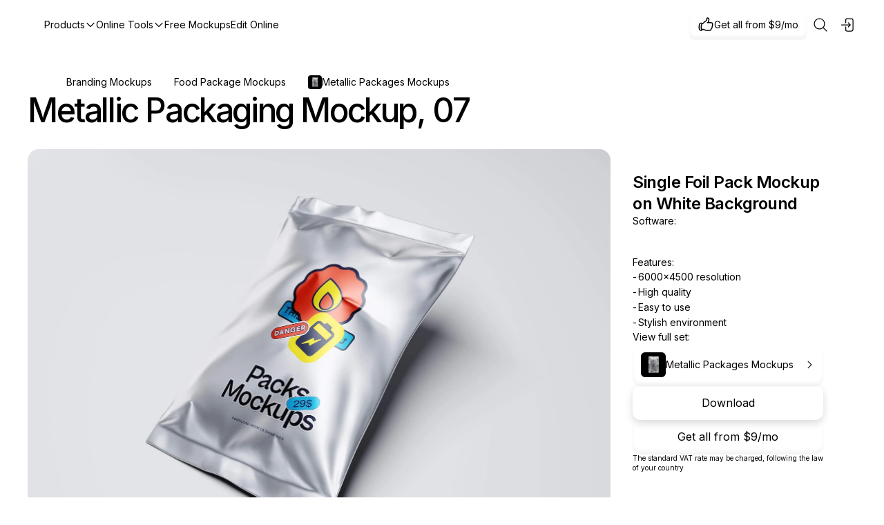

--- FILE ---
content_type: text/html; charset=utf-8
request_url: https://www.ls.graphics/assets/metallic-package-mockup-scene-07
body_size: 55966
content:
<!DOCTYPE html><html lang="en" class="inter_c15e96cb-module__0bjUvq__variable"><head><meta charSet="utf-8"/><meta name="viewport" content="width=device-width, initial-scale=1"/><link rel="preload" as="image" href="https://directus.ls.graphics/assets/7e4a2dfc-0b26-4b21-8767-29e09e22a6af"/><link rel="preload" as="image" href="https://ls-graphics-directus-direct.b-cdn.net/assets/7e4a2dfc-0b26-4b21-8767-29e09e22a6af?width=72&amp;height=72&amp;format=webp&amp;quality=70"/><link rel="preload" as="image" href="https://ls-graphics-directus-direct.b-cdn.net/assets/f0497f3e-b034-4cb2-a7dd-41fe0d14abf5?width=700&amp;format=webp&amp;quality=90"/><link rel="preload" as="image" href="https://ls-graphics-directus-direct.b-cdn.net/assets/f16d822a-12e3-48e8-9992-fac6ef21a00d?width=700&amp;format=webp&amp;quality=90"/><link rel="preload" as="image" href="https://ls-graphics-directus-direct.b-cdn.net/assets/2dcc9310-dece-45a6-b66c-cfaefd10590c?width=700&amp;format=webp&amp;quality=90"/><link rel="preload" as="image" href="https://ls-graphics-directus-direct.b-cdn.net/assets/d45f33f5-ab24-4b9f-b5e5-7d4deefd41a4?width=700&amp;format=webp&amp;quality=90"/><link rel="preload" as="image" href="https://ls-graphics-directus-direct.b-cdn.net/assets/709308c8-a215-4d9b-b6c7-56c39afcd2ad?width=700&amp;format=webp&amp;quality=90"/><link rel="preload" as="image" href="https://ls-graphics-directus-direct.b-cdn.net/assets/9f372bf3-754f-46bf-b42b-cdaecd0bfef4?width=700&amp;format=webp&amp;quality=90"/><link rel="preload" as="image" href="https://ls-graphics-directus-direct.b-cdn.net/assets/95b47958-d676-4b20-9e0d-fce86d8bd09e?width=700&amp;format=webp&amp;quality=90"/><link rel="preload" as="image" href="https://ls-graphics-directus-direct.b-cdn.net/assets/3ccc9692-8530-412a-ae54-918eab7d2328?width=700&amp;format=webp&amp;quality=90"/><style data-precedence="next" data-href="/_next/static/chunks/f2ca4e2fe73ff33f.css?dpl=dpl_3Bqgv3ZLEBB4oYwwe7n1T6DR3yFM /_next/static/chunks/83ac9d988d7861b2.css?dpl=dpl_3Bqgv3ZLEBB4oYwwe7n1T6DR3yFM /_next/static/chunks/a74cffb9b07d4014.css?dpl=dpl_3Bqgv3ZLEBB4oYwwe7n1T6DR3yFM">@font-face{font-family:Inter;font-style:normal;font-weight:100 900;font-display:swap;src:url(/_next/static/media/2c55a0e60120577a-s.2a48534a.woff2)format("woff2");unicode-range:U+460-52F,U+1C80-1C8A,U+20B4,U+2DE0-2DFF,U+A640-A69F,U+FE2E-FE2F}@font-face{font-family:Inter;font-style:normal;font-weight:100 900;font-display:swap;src:url(/_next/static/media/9c72aa0f40e4eef8-s.18a48cbc.woff2)format("woff2");unicode-range:U+301,U+400-45F,U+490-491,U+4B0-4B1,U+2116}@font-face{font-family:Inter;font-style:normal;font-weight:100 900;font-display:swap;src:url(/_next/static/media/ad66f9afd8947f86-s.7a40eb73.woff2)format("woff2");unicode-range:U+1F??}@font-face{font-family:Inter;font-style:normal;font-weight:100 900;font-display:swap;src:url(/_next/static/media/5476f68d60460930-s.c995e352.woff2)format("woff2");unicode-range:U+370-377,U+37A-37F,U+384-38A,U+38C,U+38E-3A1,U+3A3-3FF}@font-face{font-family:Inter;font-style:normal;font-weight:100 900;font-display:swap;src:url(/_next/static/media/2bbe8d2671613f1f-s.76dcb0b2.woff2)format("woff2");unicode-range:U+102-103,U+110-111,U+128-129,U+168-169,U+1A0-1A1,U+1AF-1B0,U+300-301,U+303-304,U+308-309,U+323,U+329,U+1EA0-1EF9,U+20AB}@font-face{font-family:Inter;font-style:normal;font-weight:100 900;font-display:swap;src:url(/_next/static/media/1bffadaabf893a1e-s.7cd81963.woff2)format("woff2");unicode-range:U+100-2BA,U+2BD-2C5,U+2C7-2CC,U+2CE-2D7,U+2DD-2FF,U+304,U+308,U+329,U+1D00-1DBF,U+1E00-1E9F,U+1EF2-1EFF,U+2020,U+20A0-20AB,U+20AD-20C0,U+2113,U+2C60-2C7F,U+A720-A7FF}@font-face{font-family:Inter;font-style:normal;font-weight:100 900;font-display:swap;src:url(/_next/static/media/83afe278b6a6bb3c-s.p.3a6ba036.woff2)format("woff2");unicode-range:U+??,U+131,U+152-153,U+2BB-2BC,U+2C6,U+2DA,U+2DC,U+304,U+308,U+329,U+2000-206F,U+20AC,U+2122,U+2191,U+2193,U+2212,U+2215,U+FEFF,U+FFFD}@font-face{font-family:Inter Fallback;src:local(Arial);ascent-override:90.44%;descent-override:22.52%;line-gap-override:0.0%;size-adjust:107.12%}.inter_c15e96cb-module__0bjUvq__className{font-family:Inter,Inter Fallback;font-style:normal}.inter_c15e96cb-module__0bjUvq__variable{--font-inter:"Inter","Inter Fallback"}
:root[data-theme=light]{--background:#fff;--lightGrey:#f9f9f9;--contrastColor:#141615;--color15:#efefef;--color25:#979a9a;--color50:#626767;--lineColor:#e0e0e0;--colorAccent:#bdfe1c;--colorAccent2:#c800ff;--colorAccent3:#e5ce00;--colorAccent4:#ff002b;--colorAccent5:#08b2a4;--colorAccent6:#006fff;--color1bg:#e9ffbc;--color1type:#446d00;--color2bg:#dffffd;--color2type:#00766a;--background-overlay:#ffffff87;--logo-overlay:#000;--logo-contur:#fff}:root[data-theme=dark]{--background:#282a2d;--lightGrey:#2f3134;--contrastColor:#fff;--color15:#383a3d;--color25:#8e8e8e;--color50:#838383;--lineColor:#4f4f4f;--colorAccent:#bdfe1c;--colorAccent2:#c800ff;--colorAccent3:#e5ce00;--colorAccent4:#ff002b;--colorAccent5:#08b2a4;--colorAccent6:#006fff;--color1bg:#374812;--color1type:#c7ff40;--color2bg:#00413b;--color2type:#96fff9;--background-overlay:#00000087;--logo-overlay:#fff;--logo-contur:#000}:root{--text-10:10px;--text-12:12px;--text-14:14px;--text-16:16px;--text-48:48px;--text-20:20px;--text-24:24px;--text-60:60px;--spacing-2:2px;--spacing-4:4px;--spacing-8:8px;--spacing-12:12px;--spacing-16:16px;--spacing-24:24px;--spacing-32:32px;--spacing-48:48px;--spacing-64:64px;--always-black:#000;--always-white:#fff;--always-white-50:#ffffff80;--always-black-50:#00000080;--always-black-80:#000c}html,body{max-width:100%;height:auto;margin:0;padding:0}body{color:var(--contrastColor);background:var(--background);font-family:var(--font-inter),-apple-system,BlinkMacSystemFont,"Segoe UI",Roboto,sans-serif;-webkit-font-smoothing:antialiased;-moz-osx-font-smoothing:grayscale}*{box-sizing:border-box;font-family:var(--font-inter),-apple-system,BlinkMacSystemFont,"Segoe UI",Roboto,sans-serif;margin:0;padding:0}.cv-auto{content-visibility:auto;contain-intrinsic-size:1px 1000px}@font-face{font-family:Inter;font-weight:100 900;font-display:swap}a{color:inherit;text-decoration:none}.container-fullwidth{padding:var(--spacing-32);flex-direction:column;justify-content:center;align-items:center;gap:10px;width:100%;display:flex}.container{align-items:flex-start;gap:var(--spacing-24);flex-direction:row;width:100%;max-width:1200px;padding:0;display:flex}.notificationText{font-family:var(--font-inter),-apple-system,BlinkMacSystemFont,"Segoe UI",Roboto,sans-serif;font-style:normal;font-weight:400;font-size:var(--text-14);color:var(--contrastColor);line-height:22px}.featureItem{font-family:var(--font-inter),-apple-system,BlinkMacSystemFont,"Segoe UI",Roboto,sans-serif;font-style:normal;font-weight:400;font-size:var(--text-10);color:var(--contrastColor);line-height:14px}.notificationTextLinked{font-family:var(--font-inter),-apple-system,BlinkMacSystemFont,"Segoe UI",Roboto,sans-serif;font-style:normal;font-weight:400;font-size:var(--text-14);color:var(--color50);cursor:pointer;line-height:22px;text-decoration-line:underline}.subscriptionBlockPadding{padding-top:var(--spacing-32);padding-bottom:var(--spacing-32);width:100%}@media (max-width:768px){.container-fullwidth{padding:var(--spacing-24)}}
.assetsPage-module__RNgInG__assetPageMain{padding:var(--spacing-32);flex-direction:column;justify-content:center;align-items:center;gap:10px;width:100%;display:flex}.assetsPage-module__RNgInG__assetPageContainer{flex-direction:row;align-items:flex-start;padding-bottom:14px;display:flex}.assetsPage-module__RNgInG__assetPageContent{align-items:flex-start;gap:var(--spacing-16);flex-direction:column;width:844px;padding-bottom:22px;display:flex}.assetsPage-module__RNgInG__assetPageHeroContainer{box-sizing:border-box;align-items:flex-start;gap:var(--spacing-16);border-bottom:1px solid var(--lineColor);flex-direction:column;width:100%;display:flex}.assetsPage-module__RNgInG__assetPageHeading{justify-content:space-between;align-items:flex-end;gap:var(--spacing-8);width:100%;padding:0;padding-bottom:var(--spacing-16);flex-direction:row;display:flex}.assetsPage-module__RNgInG__assetPageHeading h1{font-style:normal;font-weight:500;font-size:var(--text-48);letter-spacing:-.05em;color:var(--contrastColor);line-height:52px}.assetsPage-module__RNgInG__assetPageHeading h2{letter-spacing:-.05em;max-width:844px;color:var(--contrastColor);font-size:48px;font-style:normal;font-weight:500;line-height:52px}.assetsPage-module__RNgInG__assetPageGridContainer{grid-column-gap:12px;grid-row-gap:12px;grid-template-rows:auto;grid-template-columns:repeat(3,1fr);grid-auto-columns:1fr;width:100%;margin-bottom:25px;display:grid}.assetsPage-module__RNgInG__assetPageSidebar{width:340px;height:100%;position:relative}.assetsPage-module__RNgInG__assetPageBottombar{z-index:99999;width:100%;height:144px;padding:var(--spacing-24);align-items:flex-start;gap:var(--spacing-8);background:var(--background);border-radius:var(--spacing-24)var(--spacing-24)0px 0px;flex-direction:column;transition:height .5s cubic-bezier(.4,0,.2,1),transform .4s cubic-bezier(.4,0,.2,1),opacity .4s cubic-bezier(.4,0,.2,1);display:none;position:fixed;bottom:0;left:0;overflow:hidden;transform:translateY(0);box-shadow:0 -16px 44px #00000040}.assetsPage-module__RNgInG__assetPageBottombarOpen{height:90vh;display:flex;overflow-y:auto}.assetsPage-module__RNgInG__assetPageBottombarHidden{opacity:0;pointer-events:none;transform:translateY(100%)scale(.9)}.assetsPage-module__RNgInG__richTextBox{align-items:center;gap:var(--spacing-16);flex-direction:column;width:100%;display:flex}.assetsPage-module__RNgInG__richBlockImage{background:var(--lightGrey);aspect-ratio:4/3;border-radius:16px;width:100%;height:auto}.assetsPage-module__RNgInG__richBlockImageGrid .assetsPage-module__RNgInG__richBlockImage:first-child{aspect-ratio:16/9;background:var(--lightGrey);grid-column:1/-1;width:100%;max-width:952px;height:531px}.assetsPage-module__RNgInG__richBlockImageGrid .assetsPage-module__RNgInG__richBlockImage:not(:first-child){aspect-ratio:auto;width:270px;height:168px}.assetsPage-module__RNgInG__richBlockImageGrid{gap:var(--spacing-16);grid-template-columns:1fr;width:100%;display:grid}.assetsPage-module__RNgInG__richBlockImageGrid:after{content:"";gap:var(--spacing-16);grid-column:1;grid-template-columns:repeat(auto-fit,270px);justify-content:flex-start;display:grid}.assetsPage-module__RNgInG__richBlockImageSecondary{gap:var(--spacing-16);margin-top:var(--spacing-16);grid-template-columns:repeat(auto-fit,270px);justify-content:flex-start;display:grid}.assetsPage-module__RNgInG__richBlockImage{background:var(--colorAccent2);object-fit:cover;border-radius:16px}.assetsPage-module__RNgInG__richBlockCell{justify-content:center;align-items:flex-start;gap:var(--spacing-8);flex-direction:column;width:100%;padding:0 36px;display:flex}.assetsPage-module__RNgInG__infoText{padding:var(--spacing-12)var(--spacing-24);background:var(--lightGrey);flex-direction:row;justify-content:center;align-items:center;width:100%;display:flex}.assetsPage-module__RNgInG__infoText p{width:100%;font-style:normal;font-weight:600;font-size:var(--text-24);letter-spacing:-.02em;color:var(--contrastColor);line-height:31px}.assetsPage-module__RNgInG__infoText p a span{padding-left:10px;text-decoration:underline}.assetsPage-module__RNgInG__textBlock{justify-content:center;align-items:center;gap:var(--spacing-8);flex-direction:column;width:100%;padding:0 60px;display:flex}.assetsPage-module__RNgInG__textBlock p{font-style:normal;font-weight:400;font-size:var(--text-20);letter-spacing:-.5px;color:var(--color50);line-height:28px}.assetsPage-module__RNgInG__textHeading{justify-content:center;align-items:flex-start;gap:var(--spacing-8);flex-direction:column;width:100%;padding:0 60px;display:flex}.assetsPage-module__RNgInG__textHeading h4{letter-spacing:-.02em;color:var(--contrastColor);font-size:24px;font-style:normal;font-weight:600;line-height:31px}.assetsPage-module__RNgInG__textList{justify-content:center;align-items:flex-start;gap:var(--spacing-8);flex-direction:column;width:100%;padding:0 60px;list-style:none;display:flex}.assetsPage-module__RNgInG__textList li{padding-left:var(--spacing-24);width:100%;font-style:normal;font-weight:400;font-size:var(--text-20);letter-spacing:-.5px;color:var(--color50);line-height:28px;position:relative}.assetsPage-module__RNgInG__textList li:before{content:"–";color:var(--color50);position:absolute;top:0;left:0}.assetsPage-module__RNgInG__assetPageSimilarContainer{flex-direction:column;align-items:flex-start;width:100%;max-width:1200px;padding:0;display:flex}.assetsPage-module__RNgInG__assetPageOverview{align-items:flex-start;gap:var(--spacing-24);flex-direction:column;width:100%;display:flex}.assetsPage-module__RNgInG__assetPageIframe{aspect-ratio:800/656;background:var(--lightGrey);border:none;border-bottom-width:16px;width:100%;height:auto}.assetsPage-module__RNgInG__assetPageViewer{width:100%;position:relative}.assetsPage-module__RNgInG__assetPageViewerOverlay{cursor:pointer;background:0 0;border:none;outline:none;margin:0;padding:0;position:absolute;inset:0}.assetsPage-module__RNgInG__subscriptionBlockPadding{padding-top:var(--spacing-32);padding-bottom:var(--spacing-32);width:100%}.assetsPage-module__RNgInG__assetPageViewerSelectorMenu{background-color:var(--lightGrey);border-top-left-radius:var(--spacing-16);border-top-right-radius:var(--spacing-16);flex-direction:row;justify-content:flex-start;align-items:center;gap:8px;width:100%;height:56px;padding:12px;display:flex}.assetsPage-module__RNgInG__assetPageViewerSizeToggle{background:var(--lightGrey);border-radius:8px;align-items:center;gap:2px;width:88px;height:32px;padding:2px;display:inline-flex}.assetsPage-module__RNgInG__assetPageViewerSizeToggleButton{min-width:41px;height:28px;color:var(--contrastColor);font-size:var(--text-12);cursor:pointer;background:0 0;border:none;border-radius:6px;flex-direction:row;justify-content:center;align-items:center;gap:8px;padding:6px 12px;line-height:1;transition:background .2s,box-shadow .2s;display:flex}.assetsPage-module__RNgInG__assetPageViewerSizeToggleButtonActive{background:var(--background);border-radius:6px;box-shadow:9px 9px 5px #00000003,5px 5px 4px #00000008,2px 2px 3px #0000000d,1px 1px 2px #0000000f}@media (max-width:1200px){.assetsPage-module__RNgInG__assetPageGridContainer{grid-gap:10px;grid-template-columns:repeat(3,1fr)}}@media (max-width:1100px){.assetsPage-module__RNgInG__assetPageContainer{flex-direction:column}.assetsPage-module__RNgInG__assetPageContent,.assetsPage-module__RNgInG__assetPageSidebar{width:100%}}@media (max-width:768px){.assetsPage-module__RNgInG__assetPageContent{padding-bottom:0}.assetsPage-module__RNgInG__richBlockImageGrid .assetsPage-module__RNgInG__richBlockImage:first-child{height:270px}.assetsPage-module__RNgInG__richBlockCell{padding:0}.assetsPage-module__RNgInG__infoText{padding:var(--spacing-12)var(--spacing-16)}.assetsPage-module__RNgInG__textBlock,.assetsPage-module__RNgInG__textHeading,.assetsPage-module__RNgInG__textList{padding:0}.assetsPage-module__RNgInG__assetPageGridContainer{grid-gap:10px;grid-template-columns:repeat(1,1fr)}.assetsPage-module__RNgInG__assetPageHeading{flex-direction:column;justify-content:flex-start;align-items:flex-start}.assetsPage-module__RNgInG__richBlockImageGrid{gap:var(--spacing-16);flex-direction:column;display:flex}.assetsPage-module__RNgInG__richBlockImageGrid .assetsPage-module__RNgInG__richBlockImage:first-child{aspect-ratio:16/9;width:100%;max-width:none}.assetsPage-module__RNgInG__richBlockImageGrid .assetsPage-module__RNgInG__richBlockImage:not(:first-child){aspect-ratio:270/168;width:100%;height:auto}.assetsPage-module__RNgInG__richBlockImageSecondary{gap:var(--spacing-16);flex-direction:column;margin-top:0;display:flex}}
.menuitem-module__ArztkG__menuItemLink{font-style:normal;font-weight:400;font-size:var(--text-14);align-contents:center;color:var(--contrastColor);width:max-content;transition:all .5s easeIn;flex-direction:row;align-items:center;gap:4px;padding:0;line-height:22px;display:flex}.menuitem-module__ArztkG__menuItemLink:hover{transition:all .5s easeOut;color:var(--color50)}
.online-icon-module__8EJUoG__icon-wrapper{justify-content:center;align-items:center;line-height:1;display:inline-flex}.online-icon-module__8EJUoG__icon-wrapper>svg{width:100%;height:100%}.online-icon-module__8EJUoG__error-fallback{color:#f44;background-color:#f443;border-radius:3px}
.onlineToolsPreview-module__Yu93UG__onlineToolsPreview{align-items:flex-start;gap:var(--spacing-12);flex-direction:row;display:flex}.onlineToolsPreview-module__Yu93UG__onlineToolsPreview__item{align-items:flex-start;gap:var(--spacing-12);cursor:pointer;flex-direction:row;padding:0;transition:all .3s;display:flex}.onlineToolsPreview-module__Yu93UG__onlineToolsPreview__item:hover{opacity:.8}.onlineToolsPreview-module__Yu93UG__onlineToolsPreview__container{align-items:flex-start;gap:var(--spacing-12);flex-direction:column;padding:0;display:flex}.onlineToolsPreview-module__Yu93UG__onlineToolsPreview__image{border-radius:var(--spacing-12);width:400px;height:300px}.onlineToolsPreview-module__Yu93UG__onlineToolsPreview__title{align-items:center;gap:var(--spacing-12);flex-direction:row;padding:0;display:flex}.onlineToolsPreview-module__Yu93UG__onlineToolsPreview__icon{border-radius:var(--spacing-8);width:48px;height:48px}.onlineToolsPreview-module__Yu93UG__onlineToolsPreview__text{flex-direction:column;justify-content:flex-start;align-items:flex-start;padding:0;display:flex}.onlineToolsPreview-module__Yu93UG__onlineToolsPreview__title{font-style:normal;font-weight:400;font-size:var(--text-14);color:var(--contrastColor);align-items:center;line-height:22px;display:flex}.onlineToolsPreview-module__Yu93UG__onlineToolsPreview__description{font-style:normal;font-weight:400;font-size:var(--text-14);color:var(--color25);align-items:center;line-height:22px;display:flex}
.subscriptionModal-module__4vsdSW__subscriptionModalBackdrop{background:var(--background-overlay);z-index:9999;width:100%;height:100%;padding:var(--spacing-24)0;scrollbar-width:none;-ms-overflow-style:none;justify-content:center;align-items:flex-start;transition:all .3s cubic-bezier(.4,0,.2,1);display:flex;position:fixed;top:0;left:0;overflow-y:auto}.subscriptionModal-module__4vsdSW__subscriptionModalBackdrop::-webkit-scrollbar{display:none}.subscriptionModal-module__4vsdSW__closeButtonAbsolute{z-index:9999;cursor:pointer;height:auto;top:var(--spacing-16);right:var(--spacing-16);background:0 0;position:absolute}.subscriptionModal-module__4vsdSW__subscriptionModalBackdrop.subscriptionModal-module__4vsdSW__opening{animation:.4s cubic-bezier(.4,0,.2,1) subscriptionModal-module__4vsdSW__backdropFadeIn}.subscriptionModal-module__4vsdSW__subscriptionModalBackdrop.subscriptionModal-module__4vsdSW__closing{animation:.3s cubic-bezier(.4,0,.2,1) subscriptionModal-module__4vsdSW__backdropFadeOut}.subscriptionModal-module__4vsdSW__subscriptionModalContent{isolation:isolate;background:var(--background);border-radius:var(--spacing-24);flex-direction:column;align-items:flex-start;width:950px;height:auto;margin-top:0;padding:0;transition:all .3s cubic-bezier(.4,0,.2,1);display:flex;position:relative;overflow:visible;box-shadow:20px 44px 64px #00000040}.subscriptionModal-module__4vsdSW__subscriptionModalContent.subscriptionModal-module__4vsdSW__opening{animation:.2s cubic-bezier(.4,0,.2,1) subscriptionModal-module__4vsdSW__dropletAppear}.subscriptionModal-module__4vsdSW__subscriptionModalContent.subscriptionModal-module__4vsdSW__closing{animation:.2s cubic-bezier(.4,0,.2,1) subscriptionModal-module__4vsdSW__dropletDisappear}@media (max-width:768px){.subscriptionModal-module__4vsdSW__subscriptionModalContent{width:100%}}@keyframes subscriptionModal-module__4vsdSW__backdropFadeIn{0%{opacity:0}to{opacity:1}}@keyframes subscriptionModal-module__4vsdSW__backdropFadeOut{0%{opacity:1}to{opacity:0}}@keyframes subscriptionModal-module__4vsdSW__dropletAppear{0%{opacity:0}to{opacity:1}}@keyframes subscriptionModal-module__4vsdSW__dropletDisappear{0%{opacity:1}to{opacity:0}}
.purchases-module__f_128a__purchasesBox{padding:var(--spacing-16);justify-content:space-between;align-items:center;gap:var(--spacing-16);background:var(--lightGrey);border-radius:var(--spacing-16);flex-direction:column;height:auto;display:flex}.purchases-module__f_128a__typeBundle{background:var(--background)}.purchases-module__f_128a__purchasesHeader{cursor:pointer;border-radius:0;flex-direction:row;align-items:center;gap:8px;width:100%;height:64px;margin:0 auto;padding:0 0 16px;display:flex}.purchases-module__f_128a__purchasesHeader img{object-fit:cover;border-radius:34px;width:48px;height:48px}.purchases-module__f_128a__purchasesHeaderText{flex-direction:column;justify-content:center;align-items:flex-start;gap:4px;width:301.33px;height:48px;padding:0;display:flex}.purchases-module__f_128a__purchasesHeaderText p{font-style:normal;font-weight:400;font-size:var(--text-14);color:var(--contrastColor);line-height:22px}.purchases-module__f_128a__purchasesFiles{flex-direction:column;align-items:flex-start;gap:4px;width:100%;margin:0 auto;padding:0;display:flex}.purchases-module__f_128a__purchasesContainer{gap:var(--spacing-16);grid-template-columns:repeat(auto-fit,minmax(389px,1fr));width:100%;display:grid}@media (max-width:768px){.purchases-module__f_128a__purchasesContainer{grid-template-columns:1fr;width:100%}}
.editPanel-module__OzfaIW__editPanel{padding:var(--spacing-32);justify-content:space-between;align-items:flex-start;gap:var(--spacing-32);background:var(--lightGrey);border-radius:var(--spacing-16);flex-direction:column;width:100%;display:flex;position:sticky;top:32px;right:0}.editPanel-module__OzfaIW__softwareContainer{align-items:flex-start;gap:var(--spacing-8);flex-direction:column;width:100%;max-width:460px;padding:0;display:flex}.editPanel-module__OzfaIW__softwareList{align-content:flex-start;align-items:flex-start;gap:var(--spacing-8);flex-direction:row;width:100%;padding:0;display:flex}.editPanel-module__OzfaIW__panelTitle{font-style:normal;font-weight:400;font-size:var(--text-14);color:var(--color50);line-height:20px}.editPanel-module__OzfaIW__vatContainer{align-items:flex-start;gap:var(--spacing-8);flex-direction:column;width:100%;max-width:460px;padding:0;display:flex}.editPanel-module__OzfaIW__vatText{font-style:normal;font-weight:400;font-size:var(--text-10);color:var(--color50);line-height:14px}.editPanel-module__OzfaIW__editContainer{align-items:flex-start;gap:var(--spacing-8);flex-direction:column;width:100%;max-width:460px;padding:0;display:flex}.editPanel-module__OzfaIW__editButtonGroup{flex-direction:row;align-items:center;gap:8px;width:100%;max-width:460px;padding:0;display:flex}.editPanel-module__OzfaIW__infoContainer{align-items:flex-start;gap:var(--spacing-8);flex-direction:column;width:100%;max-width:460px;padding:8px 0 0;display:flex}.editPanel-module__OzfaIW__infoRow{flex-direction:row;justify-content:space-between;align-items:flex-start;width:100%;padding:0;display:flex}.editPanel-module__OzfaIW__infoText{font-style:normal;font-weight:400;font-size:var(--text-12);color:var(--color50);line-height:16px}.editPanel-module__OzfaIW__infoLinkRow{align-items:flex-start;gap:var(--spacing-8);flex-direction:row;padding:0;display:flex}.editPanel-module__OzfaIW__infoLink{font-style:normal;font-weight:400;font-size:var(--text-12);color:var(--color50);border-bottom:1px dashed var(--color50);line-height:16px}.editPanel-module__OzfaIW__featuresContainer{align-items:flex-start;gap:var(--spacing-8);flex-direction:column;width:100%;max-width:460px;padding:0;display:flex}.editPanel-module__OzfaIW__features_list_box{box-sizing:border-box;flex-direction:column;width:100%;margin:0;padding:0;display:flex}.editPanel-module__OzfaIW__features_list_box ul{align-items:flex-start;gap:var(--spacing-8);flex-direction:column;margin:0;padding:0;list-style:none;display:flex}.editPanel-module__OzfaIW__features_list_box li{padding-left:var(--spacing-8);font-style:normal;font-weight:400;font-size:var(--text-14);color:var(--contrastColor);line-height:22px;position:relative}.editPanel-module__OzfaIW__features_list_box li:before{content:"-";font-style:normal;font-weight:400;font-size:var(--text-14);color:inherit;line-height:22px;position:absolute;left:0}.editPanel-module__OzfaIW__features_list_box li{font-style:normal;font-weight:400;font-size:var(--text-14);color:var(--contrastColor);line-height:22px}.editPanel-module__OzfaIW__downloadsContainer{align-items:flex-start;gap:var(--spacing-8);flex-direction:column;width:100%;max-width:460px;padding:0;display:flex}.editPanel-module__OzfaIW__downloadsRow{align-content:flex-start;align-items:center;gap:var(--spacing-8);flex-direction:row;width:100%;max-width:460px;padding:0;display:flex}.editPanel-module__OzfaIW__promoContainer{align-items:flex-start;gap:var(--spacing-8);flex-direction:column;width:100%;max-width:460px;padding:0;display:flex}.editPanel-module__OzfaIW__promoButtonBox{box-sizing:border-box;padding:var(--spacing-12);justify-content:center;align-items:center;gap:var(--spacing-8);background:var(--background);border:1px solid var(--lineColor);border-radius:var(--spacing-12);cursor:pointer;flex-direction:row;width:100%;max-width:460px;transition:all .4s ease-out;display:flex;box-shadow:0 1.5px 2px #0000000f,inset 0 -4px 5px #0000000a}.editPanel-module__OzfaIW__promoButtonBox:hover{box-shadow:inset 0 0 0 1px var(--lineColor);transition:all .2s ease-in-out}.editPanel-module__OzfaIW__buttonContent{justify-content:flex-start;align-items:center;gap:var(--spacing-8);flex-direction:row;width:100%;max-width:460px;padding:0;display:flex}.editPanel-module__OzfaIW__promoButtonImage{background:var(--lightGrey);object-fit:cover;border-radius:6px;width:36px;height:36px;box-shadow:inset .64574px -.32287px .64574px #0000000d}.editPanel-module__OzfaIW__promoButtonText{font-style:normal;font-weight:400;font-size:var(--text-14);color:var(--contrastColor);line-height:22px}.editPanel-module__OzfaIW__h1Container h1{letter-spacing:-.02em;width:100%;color:var(--contrastColor);font-size:24px;font-style:normal;font-weight:600;line-height:31px}.editPanel-module__OzfaIW__banner{width:276px;padding:var(--spacing-16);isolation:isolate;background:var(--always-black-80);-webkit-backdrop-filter:blur(27px);backdrop-filter:blur(27px);border-radius:var(--spacing-12);flex-direction:column;justify-content:center;align-items:center;height:71px;display:flex;position:absolute;top:47px;left:50%;transform:translate(-50%);box-shadow:0 34px 54px #00000040}.editPanel-module__OzfaIW__banner p{font-style:normal;font-weight:400;font-size:var(--text-14);color:var(--always-white);line-height:22px}.editPanel-module__OzfaIW__downloadsButtonsContainer{flex-direction:column;justify-content:center;align-items:flex-start;gap:8px;width:100%;padding:0;display:flex}.editPanel-module__OzfaIW__dontHaveAccessText{font-style:normal;font-weight:400;font-size:var(--text-14);color:var(--color50);line-height:22px}
.saleSystemModal-module__kUPZvG__saleModalBackdrop{background:var(--background-overlay);z-index:9999;justify-content:center;align-items:flex-start;width:100%;height:100%;transition:all .3s cubic-bezier(.4,0,.2,1);display:flex;position:fixed;top:0;left:0}.saleSystemModal-module__kUPZvG__saleModalBackdrop.saleSystemModal-module__kUPZvG__opening{animation:.4s cubic-bezier(.4,0,.2,1) saleSystemModal-module__kUPZvG__backdropFadeIn}.saleSystemModal-module__kUPZvG__saleModalBackdrop.saleSystemModal-module__kUPZvG__closing{animation:.3s cubic-bezier(.4,0,.2,1) saleSystemModal-module__kUPZvG__backdropFadeOut}.saleSystemModal-module__kUPZvG__saleModalContent{isolation:isolate;background:var(--background);border-radius:24px;flex-direction:column;align-items:flex-start;width:600px;height:auto;margin-top:104px;padding:0;transition:all .3s cubic-bezier(.4,0,.2,1);display:flex;position:relative;overflow:hidden;box-shadow:20px 44px 64px #00000040}.saleSystemModal-module__kUPZvG__saleModalContent.saleSystemModal-module__kUPZvG__opening{animation:.2s cubic-bezier(.4,0,.2,1) saleSystemModal-module__kUPZvG__dropletAppear}.saleSystemModal-module__kUPZvG__saleModalContent.saleSystemModal-module__kUPZvG__closing{animation:.2s cubic-bezier(.4,0,.2,1) saleSystemModal-module__kUPZvG__dropletDisappear}.saleSystemModal-module__kUPZvG__closeButtonAbsolute{background:var(--lightGrey);border-radius:var(--spacing-8);cursor:pointer;z-index:100;justify-content:center;align-items:center;width:32px;height:32px;transition:all .3s;display:flex;position:absolute;top:16px;right:16px}.saleSystemModal-module__kUPZvG__closeButtonAbsolute:hover{opacity:.8}.saleSystemModal-module__kUPZvG__saleModalInnerBlock{box-sizing:border-box;width:100%;padding:var(--spacing-32);align-items:flex-start;gap:var(--spacing-16);flex-direction:column;display:flex}.saleSystemModal-module__kUPZvG__saleModalInnerBlockTitle{font-style:normal;font-weight:600;font-size:var(--text-24);letter-spacing:-.02em;color:var(--contrastColor);line-height:31px}.saleSystemModal-module__kUPZvG__saleModalInnerBlockImageBox{border-radius:16px;width:100%;overflow:hidden}.saleSystemModal-module__kUPZvG__saleModalInnerBlockImage{width:100%;display:block}.saleSystemModal-module__kUPZvG__saleModalMediaWrapper{width:100%;position:relative}.saleSystemModal-module__kUPZvG__saleModalMediaOverlay{pointer-events:none;border-radius:16px;justify-content:center;align-items:center;width:100%;height:100%;display:flex;position:absolute;inset:0;overflow:hidden}.saleSystemModal-module__kUPZvG__saleModalMediaOverlay img{object-fit:cover;width:100%;height:100%}.saleSystemModal-module__kUPZvG__saleModalMediaOverlayFallback{background:var(--line);border-radius:16px;width:100%;height:100%}.saleSystemModal-module__kUPZvG__saleModalInnerBlockDescribtion{flex-direction:row;align-self:stretch;align-items:flex-start;gap:8px;width:100%;padding:0;display:flex}.saleSystemModal-module__kUPZvG__saleModalInnerBlockDescribtionText{font-style:normal;font-weight:400;font-size:var(--text-14);color:var(--contrastColor);line-height:22px}.saleSystemModal-module__kUPZvG__saleModalInnerBlockVatText{font-style:normal;font-weight:400;font-size:var(--text-10);color:var(--color50);line-height:14px}.saleSystemModal-module__kUPZvG__saleModalInnerBlockiFrameBox{width:100%;height:304px}.saleSystemModal-module__kUPZvG__saleModalInnerBlockiFrameRounded{border-radius:16px;overflow:hidden}.saleSystemModal-module__kUPZvG__saleModalInnerBlockiFrameBox iframe{border:0;border-radius:16px;width:100%;height:100%}.saleSystemModal-module__kUPZvG__saleModalMediaFallback{background:var(--line);border-radius:16px;width:100%;height:304px}@keyframes saleSystemModal-module__kUPZvG__backdropFadeIn{0%{opacity:0}to{opacity:1}}@keyframes saleSystemModal-module__kUPZvG__backdropFadeOut{0%{opacity:1}to{opacity:0}}@keyframes saleSystemModal-module__kUPZvG__dropletAppear{0%{opacity:0}to{opacity:1}}@keyframes saleSystemModal-module__kUPZvG__dropletDisappear{0%{opacity:1}to{opacity:0}}@media (max-width:768px){.saleSystemModal-module__kUPZvG__saleModalContent{width:100%;height:auto}.saleSystemModal-module__kUPZvG__saleModalInnerBlockiFrameBox,.saleSystemModal-module__kUPZvG__saleModalMediaFallback{height:204px}}
.toggle-module__pBE_ba__toggle-container{cursor:pointer;-webkit-user-select:none;user-select:none;background:var(--lightGrey);border-radius:var(--spacing-16);align-items:center;width:48px;height:24px;transition:all .3s;display:inline-flex;position:relative}.toggle-module__pBE_ba__toggle-container:hover{box-shadow:inset 0 0 0 2px var(--lineColor)}.toggle-module__pBE_ba__toggle-container.toggle-module__pBE_ba__checked{background-color:var(--contrastColor)}.toggle-module__pBE_ba__toggle-container.toggle-module__pBE_ba__disabled{cursor:not-allowed;opacity:.6}.toggle-module__pBE_ba__toggle-button{top:var(--spacing-4);left:var(--spacing-4);width:var(--spacing-16);height:var(--spacing-16);background:var(--contrastColor);border-radius:50%;transition:transform .3s,background-color .3s;position:absolute;box-shadow:0 1.5px 2px #0000000f,inset 0 -4px 5px #0000000a}.toggle-module__pBE_ba__toggle-container.toggle-module__pBE_ba__checked .toggle-module__pBE_ba__toggle-button{background:var(--lightGrey);transform:translate(24px)}.toggle-module__pBE_ba__hidden-checkbox{clip:rect(0 0 0 0);white-space:nowrap;border:0;width:1px;height:1px;margin:-1px;padding:0;position:absolute;overflow:hidden}
.paddleAlertModal-module__YtP3aa__backdrop{background:var(--background-overlay);z-index:9999;justify-content:center;align-items:center;width:100%;height:100%;transition:all .3s cubic-bezier(.4,0,.2,1);display:flex;position:fixed;top:0;left:0}.paddleAlertModal-module__YtP3aa__backdrop.paddleAlertModal-module__YtP3aa__opening{animation:.4s cubic-bezier(.4,0,.2,1) paddleAlertModal-module__YtP3aa__backdropFadeIn}.paddleAlertModal-module__YtP3aa__backdrop.paddleAlertModal-module__YtP3aa__closing{animation:.3s cubic-bezier(.4,0,.2,1) paddleAlertModal-module__YtP3aa__backdropFadeOut}.paddleAlertModal-module__YtP3aa__container{width:400px;padding:var(--spacing-32,32px);align-items:flex-start;gap:var(--spacing-16,16px);border-bottom:1px solid var(--lineColor,#e0e0e0);border-radius:var(--spacing-24,24px);background:var(--background,#fff);flex-direction:column;display:flex;position:relative;box-shadow:20px 44px 64px #00000040}.paddleAlertModal-module__YtP3aa__title{color:var(--contrastColor,#141615);font-size:24px;font-style:normal;font-weight:600;line-height:31px}.paddleAlertModal-module__YtP3aa__text{color:var(--contrastColor,#141615);font-feature-settings:"liga" off,"clig" off;font-size:14px;font-style:normal;font-weight:400;line-height:22px}.paddleAlertModal-module__YtP3aa__closeIcon{border-radius:var(--spacing-8,8px);background:var(--lightGrey,#f9f9f9);cursor:pointer;position:absolute;top:16px;right:16px}.paddleAlertModal-module__YtP3aa__supportText{cursor:pointer;text-decoration:underline}
.blogPostPage-module__a9XbsW__container{align-items:center;gap:var(--spacing-32,32px);flex-direction:column;width:100%;margin-bottom:32px;display:flex}.blogPostPage-module__a9XbsW__text{width:100%;max-width:900px;padding-bottom:var(--spacing-32,32px);border-bottom:1px solid var(--lineColor,#e0e0e0);flex-direction:column;align-items:center;gap:8px;display:flex}.blogPostPage-module__a9XbsW__title{color:var(--contrastColor,#141615);text-align:center;letter-spacing:-2.4px;font-size:48px;font-weight:500;line-height:52px}.blogPostPage-module__a9XbsW__date{color:var(--color50,#838383);text-align:center;font-size:14px;font-weight:400;line-height:22px}.blogPostPage-module__a9XbsW__morePosts{width:100%}@media (max-width:1000px){.blogPostPage-module__a9XbsW__morePosts{display:none}}.blogPostPage-module__a9XbsW__saleSystemActive{padding-top:75px}@media (max-width:768px){.blogPostPage-module__a9XbsW__saleSystemActive{padding-top:115px}}
.ideasPage-module__d2MbNa__ideas-card-wrapper{gap:var(--spacing-16,16px);grid-template-rows:auto;grid-template-columns:repeat(3,minmax(200px,389px));max-width:1200px;display:grid}.ideasPage-module__d2MbNa__title{width:100%;max-width:900px;padding-bottom:var(--spacing-32,32px);border-bottom:1px solid var(--lineColor,#e0e0e0);margin-bottom:var(--spacing-32,32px);flex-direction:column;align-items:center;gap:8px;display:flex}.ideasPage-module__d2MbNa__title>h2{text-align:center;color:var(--contrastColor,#141615);letter-spacing:-2.4px;font-size:48px;font-weight:500;line-height:52px}.ideasPage-module__d2MbNa__saleSystemActive{padding-top:75px}@media (max-width:768px){.ideasPage-module__d2MbNa__saleSystemActive{padding-top:115px}}@media (max-width:1000px){.ideasPage-module__d2MbNa__ideas-card-wrapper{grid-template-rows:auto;grid-template-columns:repeat(2,minmax(200px,389px))}}@media (max-width:768px){.ideasPage-module__d2MbNa__ideas-card-wrapper{grid-template-columns:1fr}}
.termsOfServicePage-module__hU1HFa__termsOfServicePage{background:var(--background);flex-direction:column;height:100vh;padding:75px 0 0;display:flex;position:relative}.termsOfServicePage-module__hU1HFa__title{color:var(--contrastColor,#141615);text-align:center;letter-spacing:-2.4px;margin-bottom:var(--spacing-32,32px);font-size:48px;font-weight:500}.termsOfServicePage-module__hU1HFa__text{margin-bottom:46px}@media (max-width:768px){.termsOfServicePage-module__hU1HFa__saleSystemActive{padding-top:115px!important}}
.unlimitedAccessPage-module__LxvBQa__unlimitedAccessPage{background:var(--background);flex-direction:column;height:100vh;padding:75px 0 0;display:flex;position:relative}.unlimitedAccessPage-module__LxvBQa__textWrapper{justify-content:center;align-items:center;gap:var(--spacing-32,32px);flex-direction:column;flex:1 0 0;padding:64px 0;display:flex}.unlimitedAccessPage-module__LxvBQa__text{justify-content:center;align-items:flex-start;gap:var(--spacing-8,8px);flex-direction:column;width:100%;max-width:900px;padding:0 60px;display:flex}.unlimitedAccessPage-module__LxvBQa__title{color:var(--contrastColor,#141615);letter-spacing:-2.4px;flex:1 0 0;font-size:48px;font-weight:500;line-height:52px}@media (max-width:768px){.unlimitedAccessPage-module__LxvBQa__textWrapper{padding:var(--spacing-24)}.unlimitedAccessPage-module__LxvBQa__text{padding:0}.unlimitedAccessPage-module__LxvBQa__saleSystemActive{padding-top:115px!important}}
.ButtonTooltip-module__-hAQ_G__wrapper{width:100%;display:inline-block;position:relative}.ButtonTooltip-module__-hAQ_G__wrapper:before{content:"";opacity:0;height:12px;position:absolute;bottom:100%;left:0;right:0}.ButtonTooltip-module__-hAQ_G__tooltip{background:var(--background);color:var(--contrastColor);border-radius:var(--spacing-16);padding:var(--spacing-8)var(--spacing-12);opacity:0;pointer-events:none;z-index:20;border:1px solid #0000;flex-direction:column;align-items:flex-start;gap:8px;width:100%;min-width:200px;padding:12px;transition:opacity .12s,transform .16s;display:flex;position:absolute;bottom:calc(100% + 8px);left:50%;transform:translate(-50%)scale(.98);box-shadow:20px 44px 64px #00000040;box-shadow:20px 44px 64px color(display-p3 0 0 0/.25)}.ButtonTooltip-module__-hAQ_G__wrapper:hover .ButtonTooltip-module__-hAQ_G__tooltip,.ButtonTooltip-module__-hAQ_G__wrapper:focus-within .ButtonTooltip-module__-hAQ_G__tooltip,.ButtonTooltip-module__-hAQ_G__tooltip:hover{opacity:1;pointer-events:auto;transform:translate(-50%)scale(1)}
.searchModal-module__XqmuUG__searchModalBackdrop{background:var(--background-overlay);z-index:9999;justify-content:center;align-items:flex-start;width:100%;height:100%;transition:all .3s cubic-bezier(.4,0,.2,1);display:flex;position:fixed;top:0;left:0}.searchModal-module__XqmuUG__searchModalBackdrop.searchModal-module__XqmuUG__opening{animation:.4s cubic-bezier(.4,0,.2,1) searchModal-module__XqmuUG__backdropFadeIn}.searchModal-module__XqmuUG__searchModalBackdrop.searchModal-module__XqmuUG__closing{animation:.3s cubic-bezier(.4,0,.2,1) searchModal-module__XqmuUG__backdropFadeOut}.searchModal-module__XqmuUG__searchModalContent{padding:var(--spacing-16);align-items:flex-start;gap:var(--spacing-12);background:var(--background);border-radius:var(--spacing-24);transform-origin:50%;flex-direction:column;width:474px;height:auto;margin-top:104px;transition:all .5s ease-in-out;display:flex;position:relative;box-shadow:20px 44px 64px #00000040}.searchModal-module__XqmuUG__searchModalContent.searchModal-module__XqmuUG__opening{animation:.2s cubic-bezier(.4,0,.2,1) searchModal-module__XqmuUG__dropletAppear}.searchModal-module__XqmuUG__searchModalContent.searchModal-module__XqmuUG__closing{animation:.2s cubic-bezier(.4,0,.2,1) searchModal-module__XqmuUG__dropletDisappear}.searchModal-module__XqmuUG__searchBar{align-items:center;gap:var(--spacing-8);border-bottom:1px solid var(--lineColor);width:100%;padding:0;padding-bottom:var(--spacing-12);flex-direction:row;display:flex}.searchModal-module__XqmuUG__searchInput{width:100%;height:24px;font-style:normal;font-weight:400;font-size:var(--text-16);color:var(--contrastColor);box-shadow:none;appearance:none;background:0 0;border:none;outline:none;line-height:24px}.searchModal-module__XqmuUG__searchInput::placeholder{color:var(--color50)}.searchModal-module__XqmuUG__searchInput:focus{box-shadow:none;border:none;outline:none}.searchModal-module__XqmuUG__closeButton{background:var(--lightGrey);cursor:pointer;opacity:0;pointer-events:none;border-radius:8px;justify-content:center;align-items:center;width:35px;height:30px;transition:all .3s cubic-bezier(.4,0,.2,1);display:flex}.searchModal-module__XqmuUG__closeButton.searchModal-module__XqmuUG__visible{opacity:1;pointer-events:auto}.searchModal-module__XqmuUG__closeButton:hover{background:var(--color15)}.searchModal-module__XqmuUG__menuItemTitle{font-weight:400;font-size:var(--text-12);color:var(--color50);align-items:center;width:100%;line-height:16px;display:flex}.searchModal-module__XqmuUG__submenuContainer{flex-flow:wrap;align-content:flex-start;align-items:center;gap:4px;width:100%;padding:0;display:flex}.searchModal-module__XqmuUG__menuItem{padding:var(--spacing-8);align-items:center;gap:var(--spacing-8);border-radius:var(--spacing-8);cursor:pointer;flex-direction:row;width:max-content;transition:all .3s cubic-bezier(.4,0,.2,1);display:flex}.searchModal-module__XqmuUG__menuItem:hover{background:var(--lightGrey)}.searchModal-module__XqmuUG__menuItemName{color:var(--contrastColor);align-items:center;font-size:14px;font-style:normal;font-weight:400;line-height:22px;display:flex}.searchModal-module__XqmuUG__assetList{flex-direction:row;align-items:center;gap:8px;width:100%;padding:0;display:flex;overflow:hidden}.searchModal-module__XqmuUG__productImage{aspect-ratio:1;cursor:pointer;background-position:50%;background-size:cover;border-radius:8px;flex-direction:column;align-items:flex-start;width:104.5px;height:78.09px;padding:16px;transition:all .3s cubic-bezier(.4,0,.2,1);display:flex}.searchModal-module__XqmuUG__productImage:hover{transform:scale(.96)}.searchModal-module__XqmuUG__productList{flex-direction:column;align-items:flex-start;gap:4px;width:100%;height:auto;padding:0;transition:all .3s cubic-bezier(.4,0,.2,1);display:flex}.searchModal-module__XqmuUG__productItem{border-radius:var(--spacing-16);cursor:pointer;flex-direction:row;align-items:center;gap:0 12px;width:100%;height:76px;padding:8px;transition:all .3s cubic-bezier(.4,0,.2,1);display:flex;overflow:hidden}.searchModal-module__XqmuUG__productItem:hover{background:var(--lightGrey)}.searchModal-module__XqmuUG__productImageResult{object-fit:cover;aspect-ratio:1;border-radius:var(--spacing-12);flex-direction:column;align-items:flex-start;width:60px;height:60px;display:flex}.searchModal-module__XqmuUG__productTextResult{flex-direction:column;justify-content:space-between;align-items:flex-start;gap:2px;width:100%;height:46px;padding:0;display:flex}.searchModal-module__XqmuUG__productNameResult{font-style:normal;font-weight:400;font-size:var(--text-14);color:var(--contrastColor);align-items:flex-start;line-height:22px;display:flex}.searchModal-module__XqmuUG__productCategoryName{color:var(--color50);align-items:center;font-size:14px;font-style:normal;font-weight:400;line-height:22px;display:flex}.searchModal-module__XqmuUG__productCategoryResult{font-style:normal;font-weight:400;font-size:var(--text-14);color:var(--color50);align-items:center;line-height:22px;display:flex}@keyframes searchModal-module__XqmuUG__backdropFadeIn{0%{opacity:0}to{opacity:1}}@keyframes searchModal-module__XqmuUG__backdropFadeOut{0%{opacity:1}to{opacity:0}}@keyframes searchModal-module__XqmuUG__dropletAppear{0%{opacity:0}to{opacity:1}}@keyframes searchModal-module__XqmuUG__dropletDisappear{0%{opacity:1}to{opacity:0}}.searchModal-module__XqmuUG__searchSkeleton{align-items:flex-start;gap:var(--spacing-12);flex-direction:column;width:100%;padding:0;display:flex}.searchModal-module__XqmuUG__skeletonContainer{flex-direction:column;align-items:flex-start;gap:4px;width:100%;padding:0;display:flex}.searchModal-module__XqmuUG__skeletonItem{background:var(--lightGrey);border-radius:var(--spacing-16);width:100%;height:76px;animation:1.5s ease-in-out infinite searchModal-module__XqmuUG__skeletonPulse}.searchModal-module__XqmuUG__skeletonAssetList{flex-direction:row;align-items:center;gap:8px;width:100%;padding:0;display:flex}.searchModal-module__XqmuUG__skeletonAsset{background:var(--lightGrey);border-radius:8px;width:104.5px;height:78.09px;animation:1.5s ease-in-out infinite searchModal-module__XqmuUG__skeletonPulse}@keyframes searchModal-module__XqmuUG__skeletonPulse{0%{opacity:1}50%{opacity:.5}to{opacity:1}}@media (max-width:768px){.searchModal-module__XqmuUG__searchModalContent{width:100%}.searchModal-module__XqmuUG__searchModalBackdrop{justify-content:flex-start;align-items:flex-start;overflow-y:scroll}.searchModal-module__XqmuUG__assetList{grid-gap:8px;grid-template-columns:repeat(2,1fr);align-content:flex-start;align-items:center;padding:0;display:grid}.searchModal-module__XqmuUG__productImage{width:100%;height:113px}.searchModal-module__XqmuUG__skeletonAssetList{grid-gap:8px;grid-template-columns:repeat(2,1fr);align-content:flex-start;align-items:center;padding:0;display:grid}.searchModal-module__XqmuUG__skeletonAsset{width:100%;height:113px}}
.icon-module__x6OOja__icon-wrapper{justify-content:center;align-items:center;display:flex}
.footer-module__WOMdyG__footerDefault{padding:var(--spacing-64)var(--spacing-32);align-items:center;gap:var(--spacing-8);border-top:1px solid var(--lineColor);flex-direction:column;width:100%;display:flex}.footer-module__WOMdyG__mainContainer{align-items:flex-start;gap:var(--spacing-32);flex-direction:column;width:100%;max-width:1200px;padding:0;display:flex}.footer-module__WOMdyG__footerColumnRow{grid-row-gap:var(--spacing-32);grid-template-columns:repeat(4,1fr);align-items:start;width:100%;padding:0;display:grid}.footer-module__WOMdyG__footerItemRow{flex-direction:column;justify-content:flex-start;align-items:flex-start;gap:10px;height:100%;padding:0;display:flex}.footer-module__WOMdyG__logotype{width:30px;height:30px}.footer-module__WOMdyG__priceInfo{font-style:normal;font-weight:400;font-size:var(--text-14);color:var(--contrastColor);line-height:22px}.footer-module__WOMdyG__priceInfo:hover{text-decoration:underline}.footer-module__WOMdyG__wordWrap{width:133px}.footer-module__WOMdyG__fitItem{justify-content:space-between;height:100%;display:flex}.footer-module__WOMdyG__mutedTitleText{font-style:normal;font-weight:400;font-size:var(--text-12);color:var(--color50);line-height:16px}.footer-module__WOMdyG__specialContainer{padding:var(--spacing-16);border-radius:var(--spacing-16);background:var(--lightGrey);flex-direction:column;justify-content:center;align-items:center;gap:10px;width:288px;display:flex}.footer-module__WOMdyG__specialText{font-style:normal;font-weight:400;font-size:var(--text-14);color:var(--color50);line-height:20px}.footer-module__WOMdyG__followContainer{flex-direction:column;justify-content:space-between;align-items:flex-start;width:288px;height:100%;padding:0;display:flex}.footer-module__WOMdyG__followLinks{align-items:center;gap:var(--spacing-8);flex-direction:row;padding:0;display:flex}.footer-module__WOMdyG__paymentContainer{align-items:flex-start;gap:var(--spacing-16);flex-direction:row;padding:0;display:flex}.footer-module__WOMdyG__themeSwitcherBox{flex-direction:column;gap:10px;display:flex}.footer-module__WOMdyG__themeSwitcherWrapperMobile{display:none}@media (max-width:768px){.footer-module__WOMdyG__footerColumnRow{gap:var(--spacing-32);grid-template-columns:1fr;display:grid}.footer-module__WOMdyG__footerItemRow{width:100%}.footer-module__WOMdyG__footerItemRow:first-child{order:1}.footer-module__WOMdyG__footerItemRow:has(.footer-module__WOMdyG__followContainer){order:2}.footer-module__WOMdyG__footerItemRow:nth-child(2){order:3}.footer-module__WOMdyG__footerItemRow:nth-child(3){order:4}.footer-module__WOMdyG__footerItemRow:nth-child(6){order:5}.footer-module__WOMdyG__footerItemRow:nth-child(7){order:6}.footer-module__WOMdyG__fitItem{display:contents}.footer-module__WOMdyG__fitItem>.footer-module__WOMdyG__footerItemRow{order:7}.footer-module__WOMdyG__footerItemRow:has(.footer-module__WOMdyG__specialContainer){order:8}.footer-module__WOMdyG__paymentContainer{justify-content:center;gap:var(--spacing-16);order:9;width:100%;display:flex}.footer-module__WOMdyG__specialContainer,.footer-module__WOMdyG__followContainer{width:100%}.footer-module__WOMdyG__themeSwitcherWrapper{display:none}.footer-module__WOMdyG__themeSwitcherWrapperMobile{order:7;display:flex}}
.header-module__nrpHoW__header{box-sizing:border-box;padding:var(--spacing-16)var(--spacing-32);background:var(--background);border-bottom:1px solid var(--lineColor);z-index:1000;flex-direction:row;justify-content:space-between;align-items:center;width:100%;transition:transform .3s ease-in-out;display:flex}.header-module__nrpHoW__headerRoot{z-index:1000;width:100%;transition:transform .3s ease-in-out}.header-module__nrpHoW__fixed{position:fixed;top:0;left:0}.header-module__nrpHoW__hidden{transform:translateY(-100%)}.header-module__nrpHoW__leftSection,.header-module__nrpHoW__centerSection{align-items:center;gap:var(--spacing-16);flex-direction:row;padding:0;display:flex}.header-module__nrpHoW__logotype{width:32px;height:32px}.header-module__nrpHoW__rightSection{align-items:center;gap:var(--spacing-8);flex-direction:row;padding:0;display:flex}.header-module__nrpHoW__desktopMenu{display:flex}.header-module__nrpHoW__mobileMenu{display:none}@media (max-width:768px){.header-module__nrpHoW__desktopMenu{display:none}.header-module__nrpHoW__mobileMenu{gap:var(--spacing-8);display:flex}.header-module__nrpHoW__rightSection{display:none}}
.homemenu-module__b-Et3a__menu{align-items:center;gap:var(--spacing-16);flex-direction:row;padding:0;display:flex}.homemenu-module__b-Et3a__menu-item-wrapper{flex-direction:column;display:flex;position:relative}.homemenu-module__b-Et3a__component-container{z-index:1000;opacity:0;animation:.2s ease-out forwards homemenu-module__b-Et3a__menuAppear;position:absolute;top:100%;left:0;transform:translateY(-10px)}@keyframes homemenu-module__b-Et3a__menuAppear{0%{opacity:0;transform:translateY(-10px)}to{opacity:1;transform:translateY(0)}}
.boubbleContainer-module__NHl-iW__boubbleContainer{padding:var(--spacing-16);align-items:flex-start;gap:var(--spacing-12);width:content-fit;background:var(--background);border-radius:20px;flex-direction:column;height:auto;display:flex;position:relative;box-shadow:0 222px 89px #00000003,0 125px 75px #0000000d,0 56px 56px #00000017,0 14px 31px #0000001a}
.button-module__bVRjxa__button-wrapper{padding:var(--spacing-12)var(--spacing-24);justify-content:center;align-items:center;gap:var(--spacing-4);border-radius:var(--spacing-12);font-style:normal;font-weight:400;font-size:var(--text-16);cursor:pointer;box-sizing:border-box;flex-direction:row;min-width:max-content;line-height:24px;transition:all .1s ease-in-out;display:flex}.button-module__bVRjxa__fullWidth{width:100%}.button-module__bVRjxa__button-ghost{background:var(--background);border:1px solid var(--lineColor);color:var(--contrastColor);position:relative;box-shadow:0 1.5px 2px #0000000f,inset 0 -4px 5px #0000000a}.button-module__bVRjxa__button-ghost:hover{box-shadow:inset 0 0 0 1px var(--lineColor);transition:all .4s}.button-module__bVRjxa__button-accent{background:var(--contrastColor);color:var(--background);box-shadow:0 4.5px 12px #00000026;border:1px solid #0000;box-shadow:0 4.5px 12px color(display-p3 0 0 0/.15)}.button-module__bVRjxa__button-special{background:var(--color50);border:1px solid var(--color50);color:var(--background);box-shadow:0 4.5px 12px #00000026;box-shadow:0 4.5px 12px color(display-p3 0 0 0/.15)}.button-module__bVRjxa__disabled{opacity:.8;cursor:not-allowed}
.themeSwither-module__G786nG__themeToogleBox{background:var(--lightGrey);border-radius:var(--spacing-8);flex-direction:row;align-items:center;gap:4px;width:64px;height:32px;padding:2px;transition:background .3s,box-shadow .3s,border-color .3s;display:flex;position:relative}.themeSwither-module__G786nG__themeToogleBox:before{content:"";background:var(--background);border:1px solid var(--lineColor);border-radius:var(--spacing-8);z-index:0;pointer-events:none;width:28px;height:28px;transition:transform .25s;position:absolute;top:1px;left:1px;transform:translate(0);box-shadow:0 1.5px 2px #0000000f,inset 0 -4px 5px #0000000a}.themeSwither-module__G786nG__darkActive:before{transform:translate(32px)}.themeSwither-module__G786nG__themeToggleElement:active{transform:scale(.76)}.themeSwither-module__G786nG__themeToggleElement{border-radius:var(--spacing-8);width:28px;height:28px;padding:var(--spacing-4);cursor:pointer;z-index:1;box-sizing:border-box;flex-direction:row;justify-content:center;align-items:center;gap:2px;transition:background .25s,border-color .25s,box-shadow .25s,transform .15s;display:flex;position:relative}.themeSwither-module__G786nG__themeToggleElement svg{display:block}
.breadcrumbs-module__4ggLMq__breadcrumbs-container{align-content:flex-start;align-items:center;gap:var(--spacing-8);flex-flow:wrap;width:auto;display:flex;position:relative}.breadcrumbs-module__4ggLMq__breadcrumb-item{align-items:center;gap:var(--spacing-8);display:flex}.breadcrumbs-module__4ggLMq__home-link{padding:var(--spacing-4)var(--spacing-8);border-radius:var(--spacing-8);align-items:center;display:flex}.breadcrumbs-module__4ggLMq__home-link:hover{background-color:var(--lightGrey)}
.breadcrumb-module__YihJaa__breadcrumb-wrapper{padding:var(--spacing-4)var(--spacing-8);border-radius:var(--spacing-8);flex-flow:wrap;place-content:center flex-start;align-items:center;display:flex}.breadcrumb-module__YihJaa__active{background-color:var(--lightGrey)}.breadcrumb-module__YihJaa__breadcrumb-link{color:var(--color50);font-style:normal;font-weight:400;font-size:var(--text-14);text-align:center;align-items:center;gap:var(--spacing-4);flex-wrap:nowrap;width:max-content;line-height:22px;text-decoration:none;display:flex}.breadcrumb-module__YihJaa__breadcrumb-wrapper:hover{background-color:var(--lightGrey)}.breadcrumb-module__YihJaa__breadcrumb-icon{background:var(--contrastColor);border-radius:var(--spacing-4);object-fit:cover;width:20px;height:20px}
.assetBox-module__qO6Fpa__assetBox{transition:all .4s ease-in;position:relative;overflow:visible}.assetBox-module__qO6Fpa__assetLink{grid-column-gap:.5rem;grid-row-gap:.5rem;flex-flow:column;width:100%;display:flex;position:relative}.assetBox-module__qO6Fpa__imageContainer{aspect-ratio:4/3;border-radius:var(--spacing-12);width:100%;position:relative;overflow:visible}.assetBox-module__qO6Fpa__card{cursor:pointer;border-radius:var(--spacing-12);width:100%;height:100%;transition:all .5s;display:flex;position:absolute;top:0;left:0}.assetBox-module__qO6Fpa__previewCard{border-radius:var(--spacing-12);background:var(--lightGrey);transform-origin:50%;will-change:transform;width:100%;height:100%;transition:all .5s;position:absolute;top:0;left:0;overflow:hidden;box-shadow:0 2px 4px -1px #00000040}.assetBox-module__qO6Fpa__card>.assetBox-module__qO6Fpa__previewCard:first-of-type{z-index:5;transform:rotate(-1deg)}.assetBox-module__qO6Fpa__card>.assetBox-module__qO6Fpa__previewCard:nth-of-type(2){z-index:3;transform:rotate(0)}.assetBox-module__qO6Fpa__card[data-count="4"]>.assetBox-module__qO6Fpa__previewCard:nth-of-type(2),.assetBox-module__qO6Fpa__card[data-count="5"]>.assetBox-module__qO6Fpa__previewCard:nth-of-type(2){transform:rotate(1deg)}.assetBox-module__qO6Fpa__card>.assetBox-module__qO6Fpa__previewCard:nth-of-type(3){z-index:4;transform:rotate(0)}.assetBox-module__qO6Fpa__card>.assetBox-module__qO6Fpa__previewCard:nth-of-type(4){z-index:2;transform:rotate(2deg)}.assetBox-module__qO6Fpa__card[data-count="1"]>.assetBox-module__qO6Fpa__previewCard:last-of-type{z-index:1;transform:rotate(0)}.assetBox-module__qO6Fpa__card:not([data-count="1"])>.assetBox-module__qO6Fpa__previewCard:last-of-type{z-index:1;transform:rotate(1deg)}.assetBox-module__qO6Fpa__assetPicture{width:100%;height:100%;display:block}.assetBox-module__qO6Fpa__assetBoxImg{object-fit:cover;opacity:1;width:100%;max-width:100%;height:100%;transition:opacity .4s ease-in-out;display:block}.assetBox-module__qO6Fpa__previewCard>.assetBox-module__qO6Fpa__assetBoxImg{border-radius:inherit;pointer-events:none;position:absolute;inset:0}.assetBox-module__qO6Fpa__assetBoxImg[data-loaded=true]{opacity:1}.assetBox-module__qO6Fpa__assetBoxImgFallback{object-fit:cover;width:100%;height:auto}.assetBox-module__qO6Fpa__imageSkeleton{border-radius:inherit;background:linear-gradient(90deg,var(--lineColor)25%,var(--background)50%,var(--lineColor)75%);pointer-events:none;background-size:200% 100%;transition:opacity .3s ease-in-out;animation:2s linear infinite assetBox-module__qO6Fpa__shimmer;position:absolute;inset:0}.assetBox-module__qO6Fpa__imageContainer[data-loaded=true] .assetBox-module__qO6Fpa__imageSkeleton{opacity:0;animation:none}.assetBox-module__qO6Fpa__assetBoxPlaceholder{border-radius:inherit;background-color:var(--lineColor);justify-content:center;align-items:center;width:100%;height:100%;display:flex;position:relative}.assetBox-module__qO6Fpa__assetBoxPlaceholder:before,.assetBox-module__qO6Fpa__assetBoxPlaceholder:after{display:none}.assetBox-module__qO6Fpa__assetBoxTitle{font-style:normal;font-weight:400;font-size:var(--text-14);color:var(--contrastColor);line-height:22px}.assetBox-module__qO6Fpa__assetCategoryLink{padding:var(--spacing-4)var(--spacing-8)var(--spacing-4)var(--spacing-4);justify-content:flex-start;align-items:center;gap:var(--spacing-4);width:fit-content;max-width:80%;left:var(--spacing-16);top:var(--spacing-16);background:var(--background);border-radius:var(--spacing-8);z-index:20;opacity:0;pointer-events:none;flex-direction:row;transition:top .3s ease-out,opacity .2s ease-out;display:flex;position:absolute}.assetBox-module__qO6Fpa__assetCategoryImg{border-radius:var(--spacing-4);width:20px;height:20px}.assetBox-module__qO6Fpa__assetCategoryTitle{font-style:normal;font-weight:400;font-size:var(--text-14);color:var(--contrastColor);text-overflow:ellipsis;-webkit-line-clamp:1;line-clamp:1;-webkit-box-orient:vertical;max-width:fit-content;max-height:1.4em;line-height:22px;display:-webkit-box;overflow:hidden}.assetBox-module__qO6Fpa__assetFree{padding:var(--spacing-4)var(--spacing-8);width:fit-content;left:var(--spacing-16);background:var(--always-black-80);-webkit-backdrop-filter:blur(var(--spacing-8));backdrop-filter:blur(var(--spacing-8));border-radius:var(--spacing-4);z-index:20;bottom:var(--spacing-16);flex-direction:row;justify-content:center;align-items:center;transition:opacity .3s ease-out;display:flex;position:absolute}.assetBox-module__qO6Fpa__assetEditOnline{padding:var(--spacing-4)var(--spacing-8);width:fit-content;right:var(--spacing-16);background:var(--always-black-80);-webkit-backdrop-filter:blur(var(--spacing-8));backdrop-filter:blur(var(--spacing-8));border-radius:var(--spacing-4);z-index:20;bottom:var(--spacing-16);opacity:0;flex-direction:row;justify-content:center;align-items:center;transition:opacity .3s ease-out;display:flex;position:absolute}.assetBox-module__qO6Fpa__assetFreeText,.assetBox-module__qO6Fpa__assetEditOnlineText{font-style:normal;font-weight:400;font-size:var(--text-12);text-align:right;color:var(--always-white);line-height:16px}.assetBox-module__qO6Fpa__assetBox:hover{opacity:.9}.assetBox-module__qO6Fpa__assetBox:hover .assetBox-module__qO6Fpa__assetCategoryLink{opacity:1;pointer-events:auto}.assetBox-module__qO6Fpa__assetBox:hover .assetBox-module__qO6Fpa__assetEditOnline{opacity:1;transition:opacity .3s ease-out}@media (max-width:766px){.assetBox-module__qO6Fpa__card>.assetBox-module__qO6Fpa__previewCard:first-of-type{position:relative;transform:none}.assetBox-module__qO6Fpa__card>.assetBox-module__qO6Fpa__previewCard:nth-of-type(n+2){visibility:hidden;display:none;transform:none}}@media (min-width:766px){.assetBox-module__qO6Fpa__card:hover>.assetBox-module__qO6Fpa__previewCard:first-of-type{z-index:5;transform:scale(.6)}.assetBox-module__qO6Fpa__card[data-count="1"]:hover>.assetBox-module__qO6Fpa__previewCard:first-of-type,.assetBox-module__qO6Fpa__card[data-count="2"]:hover>.assetBox-module__qO6Fpa__previewCard:first-of-type{z-index:4;transform:scale(.6)translate(-33%,-33%)rotate(-5deg)}.assetBox-module__qO6Fpa__card[data-count="4"]:hover>.assetBox-module__qO6Fpa__previewCard:first-of-type{z-index:4;transform:scale(.6)translate(33%,-33%)rotate(-5deg)}.assetBox-module__qO6Fpa__card[data-count="1"]:hover>.assetBox-module__qO6Fpa__previewCard:nth-of-type(2),.assetBox-module__qO6Fpa__card[data-count="2"]:hover>.assetBox-module__qO6Fpa__previewCard:nth-of-type(2),.assetBox-module__qO6Fpa__card[data-count="3"]:hover>.assetBox-module__qO6Fpa__previewCard:nth-of-type(2){z-index:2;transform:scale(.6)translate(-1%,-33%)rotate(-5deg)}.assetBox-module__qO6Fpa__card[data-count="4"]:hover>.assetBox-module__qO6Fpa__previewCard:nth-of-type(2){z-index:2;transform:scale(.6)translate(-33%,-33%)rotate(-5deg)}.assetBox-module__qO6Fpa__card[data-count="1"]:hover>.assetBox-module__qO6Fpa__previewCard:nth-of-type(3),.assetBox-module__qO6Fpa__card[data-count="2"]:hover>.assetBox-module__qO6Fpa__previewCard:nth-of-type(3),.assetBox-module__qO6Fpa__card[data-count="3"]:hover>.assetBox-module__qO6Fpa__previewCard:nth-of-type(3),.assetBox-module__qO6Fpa__card[data-count="4"]:hover>.assetBox-module__qO6Fpa__previewCard:nth-of-type(3){z-index:3;transform:scale(.6)translate(-33%,33%)rotate(5deg)}.assetBox-module__qO6Fpa__card[data-count="5"]:hover>.assetBox-module__qO6Fpa__previewCard:nth-of-type(2){z-index:4;transform:scale(.6)translate(33%,-33%)rotate(-5deg)}.assetBox-module__qO6Fpa__card[data-count="5"]:hover>.assetBox-module__qO6Fpa__previewCard:nth-of-type(3){z-index:2;transform:scale(.6)translate(-33%,-33%)rotate(-5deg)}.assetBox-module__qO6Fpa__card[data-count="5"]:hover>.assetBox-module__qO6Fpa__previewCard:nth-of-type(4){z-index:3;transform:scale(.6)translate(-33%,33%)rotate(5deg)}.assetBox-module__qO6Fpa__card:hover>.assetBox-module__qO6Fpa__previewCard:last-of-type{z-index:1;transform:scale(.6)translate(33%,33%)rotate(5deg)}.assetBox-module__qO6Fpa__card[data-count="1"]:hover>.assetBox-module__qO6Fpa__previewCard:first-of-type{z-index:5;transform:rotate(1deg)}.assetBox-module__qO6Fpa__card[data-count="3"]:hover>.assetBox-module__qO6Fpa__previewCard:first-of-type{z-index:4!important;transform:scale(.68)translate(-26%,26%)rotate(4deg)!important}.assetBox-module__qO6Fpa__card[data-count="3"]:hover>.assetBox-module__qO6Fpa__previewCard:nth-of-type(2){z-index:3!important;transform:scale(.68)translateY(-26%)rotate(-4deg)!important}.assetBox-module__qO6Fpa__card[data-count="3"]:hover>.assetBox-module__qO6Fpa__previewCard:nth-of-type(3){z-index:2!important;transform:scale(.68)translate(26%,26%)rotate(4deg)!important}.assetBox-module__qO6Fpa__card[data-count="2"]:hover>.assetBox-module__qO6Fpa__previewCard:first-of-type{z-index:4!important;transform:scale(.68)translate(-24%,-24%)rotate(-4deg)!important}.assetBox-module__qO6Fpa__card[data-count="2"]:hover>.assetBox-module__qO6Fpa__previewCard:nth-of-type(2){z-index:3!important;transform:scale(.68)translate(24%,24%)rotate(4deg)!important}}@media (max-width:768px){.assetBox-module__qO6Fpa__assetBoxImg{aspect-ratio:4/3;object-fit:cover;width:100%;max-width:100%;height:100%;display:block}.assetBox-module__qO6Fpa__assetEditOnline,.assetBox-module__qO6Fpa__assetFree{bottom:var(--spacing-16)}}@media (min-width:561px) and (max-width:768px){.assetBox-module__qO6Fpa__assetEditOnline,.assetBox-module__qO6Fpa__assetFree{bottom:var(--spacing-16)}}@keyframes assetBox-module__qO6Fpa__shimmer{0%{background-position:-200% 0}to{background-position:200% 0}}
.buttonflat-module__jTLuAW__buttonFlat{padding:var(--spacing-8);justify-content:center;align-items:center;gap:var(--spacing-4);border-radius:var(--spacing-8);cursor:pointer;background:var(--background);border:none;flex-direction:row;width:40px;height:40px;transition:all .2s ease-in-out;display:flex}.buttonflat-module__jTLuAW__buttonFlat:hover{background:var(--lightGrey);transition:all .2s ease-in-out}.buttonflat-module__jTLuAW__disabled{opacity:.5;cursor:not-allowed;transition:all .2s ease-in-out}
.buttonsmall-module__RaRTha__buttonsmall-wrapper{padding:var(--spacing-8)var(--spacing-12);justify-content:center;align-items:center;gap:var(--spacing-4);background:var(--background);border:1px solid var(--lineColor);border-radius:var(--spacing-8);box-sizing:border-box;cursor:pointer;min-width:max-content;font-style:normal;font-weight:400;font-size:var(--text-14);color:var(--contrastColor);flex-direction:row;line-height:22px;transition:all .3s ease-in;display:flex;box-shadow:0 1.5px 2px #0000000f,inset 0 -4px 5px #0000000a}.buttonsmall-module__RaRTha__textStart{justify-content:flex-start}.buttonsmall-module__RaRTha__fullWidth{width:100%}.buttonsmall-module__RaRTha__buttonsmall-wrapper:hover{box-shadow:inset 0 0 0 1px var(--lineColor);transition:all .3s ease-out}.buttonsmall-module__RaRTha__buttonsmall-wrapper:disabled{background:var(--lineColor);box-shadow:none;cursor:not-allowed;border:0}
.productMenuCatalog-module__OTzEpq__menuColumn{align-items:flex-start;gap:var(--spacing-12);opacity:0;flex-direction:column;padding:0;animation:.4s ease-out forwards productMenuCatalog-module__OTzEpq__columnFadeIn;display:flex;transform:translateY(15px)}.productMenuCatalog-module__OTzEpq__menuColumn:first-child{animation-delay:.1s}.productMenuCatalog-module__OTzEpq__menuColumn:nth-child(2){animation-delay:.2s}.productMenuCatalog-module__OTzEpq__menuColumn:nth-child(3){animation-delay:.3s}.productMenuCatalog-module__OTzEpq__menuColumn:nth-child(4){animation-delay:.4s}.productMenuCatalog-module__OTzEpq__menuColumn:nth-child(5){animation-delay:.5s}.productMenuCatalog-module__OTzEpq__menuColumnTitle{font-style:normal;font-weight:400;font-size:var(--text-12);color:var(--color50);opacity:0;animation:.3s ease-out forwards productMenuCatalog-module__OTzEpq__titleFadeIn;animation-delay:inherit;align-items:center;line-height:16px;display:flex}.productMenuCatalog-module__OTzEpq__menuColumnItems{align-items:flex-start;gap:var(--spacing-4);flex-direction:column;width:280px;padding:0;display:flex;position:relative}.productMenuCatalog-module__OTzEpq__menuItem{opacity:0;width:100%;animation:.4s ease-out forwards productMenuCatalog-module__OTzEpq__itemSlideIn;transform:translate(-10px)}.productMenuCatalog-module__OTzEpq__menuRow{align-items:flex-start;gap:var(--spacing-12);flex-direction:row;width:max-content;max-height:328px;padding:0;display:flex;overflow:visible}.productMenuCatalog-module__OTzEpq__expanded{max-height:none;overflow:visible}.productMenuCatalog-module__OTzEpq__scrollable{max-height:none;padding-right:0;padding-bottom:var(--spacing-24);overflow-y:visible}.productMenuCatalog-module__OTzEpq__expandButton{padding:var(--spacing-8);font-style:normal;font-weight:400;font-size:var(--text-12);color:var(--color50);cursor:pointer;background:0 0;border:none;line-height:16px;text-decoration:underline;transition:color .2s ease-in}.productMenuCatalog-module__OTzEpq__expandButton:hover{color:var(--contrastColor)}.productMenuCatalog-module__OTzEpq__menuColumnItems.productMenuCatalog-module__OTzEpq__collapsed .productMenuCatalog-module__OTzEpq__menuItem:nth-child(n+7){display:none}@keyframes productMenuCatalog-module__OTzEpq__columnFadeIn{0%{opacity:0;transform:translateY(15px)}to{opacity:1;transform:translateY(0)}}@keyframes productMenuCatalog-module__OTzEpq__titleFadeIn{0%{opacity:0}to{opacity:1}}@keyframes productMenuCatalog-module__OTzEpq__itemSlideIn{0%{opacity:0;transform:translate(-10px)}to{opacity:1;transform:translate(0)}}.productMenuCatalog-module__OTzEpq__collapsed:after{content:"";left:0;right:0;bottom:var(--spacing-24);pointer-events:none;background:linear-gradient(to bottom,#fff0,var(--background));z-index:1;height:60px;position:absolute}
.catalogMenuItem-module__KtYxQG__catalogMenuLink{padding:var(--spacing-8);place-content:center space-between;align-items:center;gap:var(--spacing-8);border-radius:var(--spacing-8);min-width:280px;font-style:normal;font-weight:400;font-size:var(--text-14);color:var(--contrastColor);flex-direction:row;line-height:22px;transition:all .2s ease-in;display:flex}.catalogMenuItem-module__KtYxQG__catalogMenuLink:hover,.catalogMenuItem-module__KtYxQG__active{background:var(--lightGrey);transition:all .4s ease-out}.catalogMenuItem-module__KtYxQG__catalogMenuRow{gap:var(--spacing-8);display:flex}.catalogMenuItem-module__KtYxQG__arrayPoints{font-style:normal;font-weight:400;font-size:var(--text-10);color:var(--color25);align-items:center;line-height:14px;display:flex}.catalogMenuItem-module__KtYxQG__fullWidth{width:100%;min-width:80px!important}
.logo-module__i4YuWG__logo{flex-shrink:0;display:inline-block}
.supportBunner-module__KJVxrq__supportBunner{background:var(--colorAccent);z-index:600;border-radius:0;flex-direction:column;justify-content:center;align-items:center;width:100%;height:38px;padding:8px 0;display:flex}.supportBunner-module__KJVxrq__supportBunner p{font-style:normal;font-weight:400;font-size:var(--text-14);color:var(--always-black);line-height:22px}.supportBunner-module__KJVxrq__supportLink{all:unset;cursor:pointer;color:var(--always-black);text-decoration:underline}@media (max-width:768px){.supportBunner-module__KJVxrq__supportBunner{text-align:center;height:auto;padding:8px}}
.saleSystems-module__3dOaDW__saleSystemPopupWrapper{padding:var(--spacing-8)var(--spacing-8)var(--spacing-8)var(--spacing-12);background:var(--contrastColor);width:max-content;height:40px;box-shadow:0px var(--spacing-12)var(--spacing-24)-1px #00000073;z-index:1001;opacity:0;pointer-events:none;border-radius:8px;flex-direction:column;flex-grow:0;order:3;justify-content:center;align-items:center;transition:transform .5s ease-out,opacity .5s ease-out;display:flex;position:fixed;top:19px;left:calc(50% - 127.5px);transform:translateY(-16px)}.saleSystems-module__3dOaDW__saleSystemPopupWrapper:hover{transform:scale(1.02)translateY(3px)}.saleSystems-module__3dOaDW__saleSystemPopupWrapperVisible{opacity:1;pointer-events:auto;transform:translateY(0)}.saleSystems-module__3dOaDW__saleSystemPopupText{font-style:normal;font-weight:400;font-size:var(--text-14);color:var(--background);cursor:pointer;line-height:22px}.saleSystems-module__3dOaDW__saleSystemPopupIcon{width:28px;height:28px}.saleSystems-module__3dOaDW__saleSystemPopup{align-items:center;gap:var(--spacing-4);flex-direction:row;width:100%;height:28px;padding:0;display:flex}.saleSystems-module__3dOaDW__saleSystemPopupFlex{align-items:center;gap:var(--spacing-4);flex-direction:row;width:max-content;padding:0;display:flex}.saleSystems-module__3dOaDW__saleSystemPopupClose{cursor:pointer;flex-direction:row;align-items:center;gap:10px;width:32px;height:24px;padding:4px 8px;display:flex}@media (max-width:768px){.saleSystems-module__3dOaDW__saleSystemPopupWrapper{padding:var(--spacing-8)var(--spacing-24);z-index:1001;border-radius:0;flex-direction:row;justify-content:space-between;align-items:center;width:100%;height:40px;display:flex}.saleSystems-module__3dOaDW__saleSystemPopupFlex{align-items:center;gap:var(--spacing-4);flex-direction:row;justify-content:space-between;width:100%;padding:0;display:flex}}
.productCard-module__Sp3LQW__productCardBox{cursor:pointer;flex-flow:wrap;justify-content:flex-start;align-items:flex-start;transition:all .2s;display:flex}.productCard-module__Sp3LQW__productCardBox:hover{opacity:.9}.productCard-module__Sp3LQW__productCardLink{grid-column-gap:.625em;grid-row-gap:.625em;flex-direction:column;width:100%;padding-bottom:0;transition:all .2s;display:flex}.productCard-module__Sp3LQW__productCardGallery{grid-column-gap:0px;grid-row-gap:0px;border-radius:1em;transition:opacity .2s;display:grid;position:relative;overflow:hidden}.productCard-module__Sp3LQW__productCardGallery.productCard-module__Sp3LQW__singleImage{grid-template-rows:1fr;grid-template-columns:1fr}.productCard-module__Sp3LQW__productCardGallery.productCard-module__Sp3LQW__multipleImages{grid-template:"_1 _1 _1""_2 _3 _4"/1fr 1fr 1fr;grid-auto-columns:1fr}.productCard-module__Sp3LQW__gallerySkeleton{border-radius:inherit;background:linear-gradient(90deg,var(--lineColor)25%,var(--background)50%,var(--lineColor)75%);pointer-events:none;background-size:200% 100%;transition:opacity .3s ease-in-out;animation:2s linear infinite productCard-module__Sp3LQW__shimmer;position:absolute;inset:0}.productCard-module__Sp3LQW__productCardGallery[data-loaded=true] .productCard-module__Sp3LQW__gallerySkeleton{opacity:0;animation:none}.productCard-module__Sp3LQW__productCardPricing{grid-column-gap:.5em;grid-row-gap:.5em;align-items:center;display:flex}.productCard-module__Sp3LQW__productCardPricing p{font-style:normal;font-weight:400;font-size:var(--text-14);color:var(--contrastColor);line-height:22px}.productCard-module__Sp3LQW__productCardPricing span{font-style:normal;font-weight:400;font-size:var(--text-14);color:var(--color50);line-height:22px}.productCard-module__Sp3LQW__productCardImage{aspect-ratio:4/3;object-fit:cover;opacity:0;width:100%;max-width:100%;height:100%;transition:opacity .4s ease-in-out;display:block}.productCard-module__Sp3LQW__productCardImage[data-loaded=true]{opacity:1}.productCard-module__Sp3LQW__productCardSkeletonFromRow{background-color:var(--color50);width:100%;height:100%}.productCard-module__Sp3LQW__productCardImagePlaceholder{background-color:var(--lineColor);border-radius:inherit;width:100%;height:100%}.productCard-module__Sp3LQW__productCardImageContainer{grid-area:span 1/span 1/span 1/span 1;justify-content:center;align-items:center;display:flex;position:relative;overflow:hidden}.productCard-module__Sp3LQW__productCardPicture{width:100%;height:100%;display:block}.productCard-module__Sp3LQW__productCardImageFallback{object-fit:cover;width:100%;height:auto}.productCard-module__Sp3LQW__singleImage .productCard-module__Sp3LQW__productCardImageContainer{grid-area:1/1/-1/-1}.productCard-module__Sp3LQW__multipleImages .productCard-module__Sp3LQW__productCardImageContainer:first-child{grid-area:span 1/span 3/span 1/span 3;position:relative;overflow:hidden}.productCard-module__Sp3LQW__multipleImages .productCard-module__Sp3LQW__productCardImageContainer{grid-area:span 1/span 1/span 1/span 1;justify-content:center;align-items:center;display:flex;position:relative;overflow:hidden}@keyframes productCard-module__Sp3LQW__shimmer{0%{background-position:-200% 0}to{background-position:200% 0}}
.colorPicker-module__GDzk4q__colorItem{cursor:pointer;border:2px solid #0000000d;border-radius:50px;min-width:20px;height:20px;transition:border .3s}.colorPicker-module__GDzk4q__colorItem:hover{border:4px solid #fffc}.colorPicker-module__GDzk4q__colorItem.colorPicker-module__GDzk4q__whiteColor:hover{border:4px solid #0000001a}.colorPicker-module__GDzk4q__colorItem input{top:-15px!important;left:0!important}@media (max-width:1145px){.colorPicker-module__GDzk4q__colorItem input{top:-290px!important}}
.colorAndMockupSelector-module__6ELJRq__selectorWrapper{background:var(--color-white,#fff);box-shadow:var(--shadow-tiny,0 2px 8px #0000001a);z-index:200;border-radius:8px;justify-content:center;align-items:center;gap:4px;padding:4px;display:inline-flex;position:absolute;bottom:12px;left:12px}.colorAndMockupSelector-module__6ELJRq__divider{background:var(--color-grey-line,#e0e0e0);background-blend-mode:multiply;justify-content:center;align-items:center;width:1px;height:15px;margin:0 2px;display:flex}.colorAndMockupSelector-module__6ELJRq__selector{position:relative}.colorAndMockupSelector-module__6ELJRq__smallTriangle{position:absolute;top:0;right:2px}.colorAndMockupSelector-module__6ELJRq__smallTriangle svg{width:10px;height:10px;transform:rotate(-90deg)}@media (max-width:1000px){.colorAndMockupSelector-module__6ELJRq__smallTriangle{top:-2px}}.colorAndMockupSelector-module__6ELJRq__colorPopover{background:var(--color-white,#fff);height:36px;box-shadow:var(--shadow-tiny,0 2px 8px #0000001a);border-radius:8px;align-items:center;gap:6px;max-width:376px;padding:4px 8px;display:inline-flex;position:absolute;top:-45px;left:-3px;overflow-x:scroll}.colorAndMockupSelector-module__6ELJRq__mockupPopover{background:var(--color-white,#fff);max-width:376px;height:68px;box-shadow:var(--shadow-tiny,0 2px 8px #0000001a);border-radius:8px;align-items:center;gap:4px;padding:4px;display:inline-flex;position:absolute;top:-77px;left:-3px;overflow-x:scroll}@media (max-width:450px){.colorAndMockupSelector-module__6ELJRq__mockupPopover{max-width:215px}}.colorAndMockupSelector-module__6ELJRq__uploadMockup{border:1px solid var(--color-grey-line,#e0e0e0);cursor:pointer;border-radius:8px;justify-content:center;align-items:center;min-width:36px;height:100%;transition:border .1s;display:flex}.colorAndMockupSelector-module__6ELJRq__uploadMockup:hover{border:2px solid var(--color-grey-line,#e0e0e0)}.colorAndMockupSelector-module__6ELJRq__mockupImage{object-fit:cover;border-radius:8px;width:100%;height:100%}
.productPanel-module__eYqQ3G__productPanel{padding:var(--spacing-32);justify-content:space-between;align-items:center;gap:var(--spacing-32);background:var(--lightGrey);border-radius:var(--spacing-16);width:100%;top:var(--spacing-32);flex-direction:column;display:flex;position:sticky;right:0}.productPanel-module__eYqQ3G__softwareContainer{align-items:flex-start;gap:var(--spacing-8);flex-direction:column;width:100%;max-width:460px;padding:0;display:flex}.productPanel-module__eYqQ3G__panelTitle{font-style:normal;font-weight:400;font-size:var(--text-14);color:var(--color50);line-height:20px}.productPanel-module__eYqQ3G__softwareList{align-content:flex-start;align-items:flex-start;gap:var(--spacing-8);flex-direction:row;width:100%;padding:0;display:flex}.productPanel-module__eYqQ3G__featuresContainer{align-items:flex-start;gap:var(--spacing-8);flex-direction:column;width:100%;max-width:460px;padding:0;display:flex}.productPanel-module__eYqQ3G__features_list_box{box-sizing:border-box;flex-direction:column;width:100%;margin:0;padding:0;display:flex}.productPanel-module__eYqQ3G__features_list_box ul{align-items:flex-start;gap:var(--spacing-8);flex-direction:column;margin:0;padding:0;list-style:none;display:flex}.productPanel-module__eYqQ3G__features_list_box li{padding-left:var(--spacing-8);font-style:normal;font-weight:400;font-size:var(--text-14);color:var(--contrastColor);line-height:22px;position:relative}.productPanel-module__eYqQ3G__features_list_box li:before{content:"-";font-style:normal;font-weight:400;font-size:var(--text-14);color:inherit;line-height:22px;position:absolute;left:0}.productPanel-module__eYqQ3G__features_list_box li{font-style:normal;font-weight:400;font-size:var(--text-14);color:var(--contrastColor);line-height:22px}.productPanel-module__eYqQ3G__downloadContainer{align-items:flex-start;gap:var(--spacing-8);flex-direction:column;width:100%;max-width:460px;padding:0;display:flex}.productPanel-module__eYqQ3G__downloadList{box-sizing:border-box;padding:var(--spacing-8);align-items:center;gap:var(--spacing-4);background:var(--background);border:1px solid var(--lineColor);border-radius:var(--spacing-12);flex-direction:column;width:100%;display:flex;box-shadow:0 1.5px 2px #0000000f,inset 0 -4px 5px #0000000a}.productPanel-module__eYqQ3G__vatContainer{align-items:flex-start;gap:var(--spacing-8);flex-direction:column;width:100%;max-width:460px;padding:0;display:flex}.productPanel-module__eYqQ3G__vatText{font-style:normal;font-weight:400;font-size:var(--text-10);color:var(--color50);line-height:14px}.productPanel-module__eYqQ3G__dontHaveAccessText{font-style:normal;font-weight:400;font-size:var(--text-14);color:var(--color50);line-height:22px}
.IntroTooltip-module__f6f6PW__tooltipContainerLeft{z-index:9999;pointer-events:none;display:block;position:absolute;bottom:60px;left:-35px}.IntroTooltip-module__f6f6PW__tooltipContainerRight{z-index:300;pointer-events:none;display:block;position:absolute;bottom:60px;right:0}.IntroTooltip-module__f6f6PW__tooltipWrapper{color:var(--alwaysBlack50,#2f2f2f);filter:drop-shadow(0 8px 16px #2f2f2f4d);background-color:#2f2f2f;border-radius:16px;flex-direction:column;width:100%;min-width:200px;padding:16px;display:flex;position:relative}.IntroTooltip-module__f6f6PW__tooltipContainerRight .IntroTooltip-module__f6f6PW__tooltipWrapper:after{content:"";border-top:15px solid #2f2f2f;border-left:15px solid #0000;border-right:15px solid #0000;width:0;height:0;position:absolute;bottom:-15px;left:76%;transform:translate(-50%)}.IntroTooltip-module__f6f6PW__tooltipContainerLeft .IntroTooltip-module__f6f6PW__tooltipWrapper:after{content:"";border-top:15px solid #2f2f2f;border-left:15px solid #0000;border-right:15px solid #0000;width:0;height:0;position:absolute;bottom:-15px;left:24%;transform:translate(-50%)}.IntroTooltip-module__f6f6PW__tooltipContent{flex-direction:column;justify-content:space-between;gap:20px;width:100%;height:100%;display:flex}.IntroTooltip-module__f6f6PW__tooltipText{color:#fff;flex-grow:1;max-height:fit-content;font-size:14px;font-style:normal;font-weight:400;line-height:22px}.IntroTooltip-module__f6f6PW__tooltipBottom{justify-content:space-between;display:flex}.IntroTooltip-module__f6f6PW__skipButton{color:#fff9;cursor:pointer;cursor:pointer;pointer-events:auto;background:0 0;border:none;font-size:12px;font-weight:400;text-decoration:underline;transition:color .2s}.IntroTooltip-module__f6f6PW__skipButton:hover{color:#fffc}.IntroTooltip-module__f6f6PW__counter{color:#fff9;font-size:14px;font-weight:400}@media (max-width:768px){.IntroTooltip-module__f6f6PW__tooltipContainerLeft,.IntroTooltip-module__f6f6PW__tooltipContainerRight{display:none}}
.fileList-module__x8n-0G__fileList-wrapper{padding:var(--spacing-12);background:var(--lightGrey);border-radius:var(--spacing-8);width:260px;font-style:normal;font-weight:400;font-size:var(--text-14);color:var(--contrastColor);cursor:pointer;flex-direction:row;justify-content:space-between;align-items:center;gap:10px;line-height:22px;display:flex;position:relative}.fileList-module__x8n-0G__profileFileList{background:var(--background);border-radius:8px;flex-direction:row;align-items:center;gap:10px;width:100%;height:40px;padding:12px;display:flex}.fileList-module__x8n-0G__fullWidth{width:100%}.fileList-module__x8n-0G__fileList-icon{opacity:0;visibility:hidden;place-content:center;align-items:center;width:20px;height:20px;transition:opacity .2s ease-in-out,visibility .2s ease-in-out;display:flex}.fileList-module__x8n-0G__p4{padding:var(--spacing-4)var(--spacing-4)var(--spacing-4)var(--spacing-12)!important}.fileList-module__x8n-0G__textDate{font-style:normal;font-weight:400;font-size:var(--text-14);color:var(--color50);align-items:center;line-height:22px;display:flex}.fileList-module__x8n-0G__subscribeName{font-style:normal;font-weight:400;font-size:var(--text-14);color:var(--contrastColor);align-items:center;line-height:22px;display:flex}.fileList-module__x8n-0G__subscribeRow{flex-direction:row;align-items:center;gap:16px;padding:0;display:flex}.fileList-module__x8n-0G__buttonSmall-wrapper{opacity:0;visibility:hidden;transition:opacity .2s ease-in-out,visibility .2s ease-in-out}.fileList-module__x8n-0G__fileList-wrapper:hover .fileList-module__x8n-0G__fileList-icon,.fileList-module__x8n-0G__fileList-wrapper:hover .fileList-module__x8n-0G__buttonSmall-wrapper{opacity:1;visibility:visible}@media (max-width:768px){.fileList-module__x8n-0G__textDate{display:none}}
.richText-module__wEJFrW__textBlock{max-width:900px;color:var(--color50);font-size:var(--text-20);justify-content:center;align-items:center;gap:var(--spacing-32);flex-direction:column;margin:0 auto;padding:0 60px;font-weight:500;line-height:28px;display:flex}.richText-module__wEJFrW__textBlock h2{color:var(--contrastColor,#141615);letter-spacing:-2.4px;font-size:48px;font-weight:500;line-height:52px}.richText-module__wEJFrW__textBlock h3,.richText-module__wEJFrW__textBlock h4{color:var(--contrastColor);font-size:var(--text-24);letter-spacing:-.48px;align-self:stretch;font-weight:600;line-height:31px}.richText-module__wEJFrW__textBlock p{color:var(--color50);font-size:var(--text-20);letter-spacing:-.5px;align-self:stretch;font-weight:500;line-height:28px}.richText-module__wEJFrW__textBlock p:has(img+img){gap:var(--spacing-16);flex-direction:column;display:flex}.richText-module__wEJFrW__textBlock p strong{color:var(--contrastColor,#141615);letter-spacing:-.5px;font-weight:700;line-height:28px}.richText-module__wEJFrW__textBlock blockquote{padding:var(--spacing-12)var(--spacing-24);background:var(--lightGrey);border:none;border-radius:0;justify-content:center;align-self:stretch;align-items:center;gap:10px;display:inline-flex}.richText-module__wEJFrW__textBlock blockquote p{color:var(--contrastColor);font-size:var(--text-24);letter-spacing:-.48px;flex:1 1 0;margin:0;font-style:normal;font-weight:600;line-height:31px}.richText-module__wEJFrW__textBlock ul{justify-content:center;align-self:stretch;align-items:flex-start;gap:var(--spacing-8);margin:var(--spacing-16)0;flex-direction:column;padding-left:0;list-style:none;display:flex}.richText-module__wEJFrW__textBlock ul li{justify-content:flex-start;align-self:stretch;align-items:flex-start;gap:var(--spacing-16);margin-bottom:0;padding-left:0;display:inline-flex;position:relative}.richText-module__wEJFrW__textBlock ul li:before{content:"–";color:var(--color50);font-size:var(--text-20);flex-shrink:0;font-weight:500;line-height:28px}.richText-module__wEJFrW__textBlock ul li p{color:var(--color50);font-size:var(--text-20);flex:1 1 0;margin:0;font-weight:500;line-height:28px}.richText-module__wEJFrW__textBlock strong{font-weight:700}.richText-module__wEJFrW__textBlock a{text-decoration:underline}.richText-module__wEJFrW__textBlock img{object-fit:contain;border-radius:var(--spacing-16,16px);background:#8540ff;align-self:stretch;width:calc(100% + 120px);max-width:calc(100% + 120px);margin:0 -60px}.richText-module__wEJFrW__textBlock hr{background:var(--lineColor);height:1px;margin:var(--spacing-32)0;border:none;align-self:stretch}.richText-module__wEJFrW__textBlock .richText-module__wEJFrW__text-32{font-size:var(--text-32,32px)}.richText-module__wEJFrW__textBlock .richText-module__wEJFrW__gray{color:var(--color50)}.richText-module__wEJFrW__textBlock>:last-child{margin-bottom:0}@media (max-width:1000px){.richText-module__wEJFrW__textBlock{padding:0}.richText-module__wEJFrW__textBlock img{width:100%;max-width:100%;margin:0}}
.similarAssets-module__S0ERSG__mainContainer{padding:var(--spacing-32)0px;align-items:flex-start;gap:var(--spacing-16);flex-direction:column;width:100%;display:flex}.similarAssets-module__S0ERSG__heading{box-sizing:border-box;align-contents:center;padding:var(--spacing-8)0px;border-bottom:1px solid var(--lineColor);flex-direction:row;justify-content:space-between;align-items:center;gap:10px;width:100%;display:flex}.similarAssets-module__S0ERSG__heading h4{font-style:normal;font-weight:600;font-size:var(--text-24);letter-spacing:-.02em;color:var(--contrastColor);width:max-content;line-height:31px}.similarAssets-module__S0ERSG__heading a{font-style:normal;font-weight:400;font-size:var(--text-14);color:var(--contrastColor);width:max-content;line-height:22px;text-decoration-line:underline;transition:opacity .3s}.similarAssets-module__S0ERSG__heading a:hover{opacity:.7}.similarAssets-module__S0ERSG__assetGrid{grid-column-gap:16px;grid-row-gap:16px;grid-template-rows:auto;grid-template-columns:repeat(4,1fr);grid-auto-columns:1fr;width:100%;padding:0;display:grid}@media (max-width:991px){.similarAssets-module__S0ERSG__assetGrid{grid-gap:10px;grid-template-columns:repeat(3,1fr)}}@media (max-width:768px){.similarAssets-module__S0ERSG__assetGrid{grid-gap:10px;grid-template-columns:1fr}}
.similarProducts-module___bEoDa__mainContainer{align-items:flex-start;gap:var(--spacing-16);width:100%;padding:0;padding-top:var(--spacing-32);flex-direction:column;display:flex}.similarProducts-module___bEoDa__heading{box-sizing:border-box;padding:var(--spacing-8)0px;flex-direction:row;justify-content:space-between;align-items:flex-end;gap:10px;width:100%;display:flex}.similarProducts-module___bEoDa__border{border-bottom:1px solid var(--lineColor)}.similarProducts-module___bEoDa__heading h4{font-style:normal;font-weight:600;font-size:var(--text-24);letter-spacing:-.02em;color:var(--contrastColor);width:max-content;line-height:31px}.similarProducts-module___bEoDa__heading a{font-style:normal;font-weight:400;font-size:var(--text-14);color:var(--contrastColor);width:63px;line-height:22px;text-decoration-line:underline;transition:opacity .3s}.similarProducts-module___bEoDa__heading a:hover{opacity:.7}.similarProducts-module___bEoDa__productsGrid{grid-column-gap:16px;grid-row-gap:16px;grid-template-rows:auto;grid-template-columns:repeat(3,1fr);grid-auto-columns:1fr;width:100%;padding:0;display:grid}@media (max-width:991px){.similarProducts-module___bEoDa__productsGrid{grid-gap:10px;grid-template-columns:repeat(2,1fr)}}@media (max-width:768px){.similarProducts-module___bEoDa__productsGrid{grid-gap:10px;grid-template-columns:1fr}}
.heroSection-module__OcZlBa__title{color:var(--contrastColor,#141615);text-align:center;letter-spacing:-4px;font-size:80px;font-weight:500;line-height:78px}.heroSection-module__OcZlBa__text{max-width:500px;color:var(--contrastColor,#141615);text-align:center;font-size:16px;font-weight:400;line-height:24px}.heroSection-module__OcZlBa__button-wrapper{align-items:center;gap:var(--spacing-16,16px);margin-bottom:48px;display:flex}.heroSection-module__OcZlBa__button-text{color:var(--color50,#606767);font-size:14px;font-weight:400;line-height:22px}
.software-module__jQhNzW__software-button{padding:var(--spacing-8);justify-content:center;align-items:center;gap:var(--spacing-4);border:1px solid var(--lineColor);border-radius:var(--spacing-8);width:max-content;height:40px;font-style:normal;font-weight:400;font-size:var(--text-14);color:var(--contrastColor);box-sizing:border-box;background:0 0;flex-direction:row;min-width:max-content;transition:all .1s ease-in-out;display:flex}.software-module__jQhNzW__fullWidth{width:100%}
.mobileBurgerMenu-module__POS9jG__mobileBurgerMenu{z-index:999;background:var(--background);opacity:0;visibility:hidden;width:100%;height:0;padding-top:75px;transition:height .7s cubic-bezier(.77,0,.175,1),opacity .5s cubic-bezier(.77,0,.175,1),visibility 0s linear .7s;position:fixed;top:0;left:0;overflow:hidden}.mobileBurgerMenu-module__POS9jG__saleSystemActive{padding-top:115px!important}.mobileBurgerMenu-module__POS9jG__mobileBurgerMenu.mobileBurgerMenu-module__POS9jG__--open{opacity:1;visibility:visible;height:100%;transition:height .7s cubic-bezier(.77,0,.175,1),opacity .5s cubic-bezier(.77,0,.175,1),visibility}.mobileBurgerMenu-module__POS9jG__mobileBurgerMenu .mobileBurgerMenu-module__POS9jG__catalogMenuSection,.mobileBurgerMenu-module__POS9jG__mobileBurgerMenu .mobileBurgerMenu-module__POS9jG__sidebarSection,.mobileBurgerMenu-module__POS9jG__mobileBurgerMenu .mobileBurgerMenu-module__POS9jG__sidebar__section{opacity:0;transition:opacity .5s cubic-bezier(.77,0,.175,1),transform .5s cubic-bezier(.77,0,.175,1);transform:translateY(-30px)}.mobileBurgerMenu-module__POS9jG__mobileBurgerMenu.mobileBurgerMenu-module__POS9jG__--open .mobileBurgerMenu-module__POS9jG__catalogMenuSection,.mobileBurgerMenu-module__POS9jG__mobileBurgerMenu.mobileBurgerMenu-module__POS9jG__--open .mobileBurgerMenu-module__POS9jG__sidebarSection,.mobileBurgerMenu-module__POS9jG__mobileBurgerMenu.mobileBurgerMenu-module__POS9jG__--open .mobileBurgerMenu-module__POS9jG__sidebar__section{opacity:1;transform:translateY(0)}.mobileBurgerMenu-module__POS9jG__mobileBurgerMenu.mobileBurgerMenu-module__POS9jG__--open .mobileBurgerMenu-module__POS9jG__catalogMenuSection:first-child,.mobileBurgerMenu-module__POS9jG__mobileBurgerMenu.mobileBurgerMenu-module__POS9jG__--open .mobileBurgerMenu-module__POS9jG__sidebarSection:first-child,.mobileBurgerMenu-module__POS9jG__mobileBurgerMenu.mobileBurgerMenu-module__POS9jG__--open .mobileBurgerMenu-module__POS9jG__sidebar__section:first-child{transition-delay:.15s}.mobileBurgerMenu-module__POS9jG__mobileBurgerMenu.mobileBurgerMenu-module__POS9jG__--open .mobileBurgerMenu-module__POS9jG__catalogMenuSection:nth-child(2),.mobileBurgerMenu-module__POS9jG__mobileBurgerMenu.mobileBurgerMenu-module__POS9jG__--open .mobileBurgerMenu-module__POS9jG__sidebarSection:nth-child(2),.mobileBurgerMenu-module__POS9jG__mobileBurgerMenu.mobileBurgerMenu-module__POS9jG__--open .mobileBurgerMenu-module__POS9jG__sidebar__section:nth-child(2){transition-delay:.3s}.mobileBurgerMenu-module__POS9jG__mobileBurgerMenu.mobileBurgerMenu-module__POS9jG__--open .mobileBurgerMenu-module__POS9jG__catalogMenuSection:nth-child(3),.mobileBurgerMenu-module__POS9jG__mobileBurgerMenu.mobileBurgerMenu-module__POS9jG__--open .mobileBurgerMenu-module__POS9jG__sidebarSection:nth-child(3),.mobileBurgerMenu-module__POS9jG__mobileBurgerMenu.mobileBurgerMenu-module__POS9jG__--open .mobileBurgerMenu-module__POS9jG__sidebar__section:nth-child(3){transition-delay:.45s}.mobileBurgerMenu-module__POS9jG__mobileBurgerMenu.mobileBurgerMenu-module__POS9jG__--open .mobileBurgerMenu-module__POS9jG__catalogMenuSection:nth-child(4),.mobileBurgerMenu-module__POS9jG__mobileBurgerMenu.mobileBurgerMenu-module__POS9jG__--open .mobileBurgerMenu-module__POS9jG__sidebarSection:nth-child(4),.mobileBurgerMenu-module__POS9jG__mobileBurgerMenu.mobileBurgerMenu-module__POS9jG__--open .mobileBurgerMenu-module__POS9jG__sidebar__section:nth-child(4){transition-delay:.6s}.mobileBurgerMenu-module__POS9jG__mobileBurgerMenu.mobileBurgerMenu-module__POS9jG__--open .mobileBurgerMenu-module__POS9jG__catalogMenuSection:nth-child(5),.mobileBurgerMenu-module__POS9jG__mobileBurgerMenu.mobileBurgerMenu-module__POS9jG__--open .mobileBurgerMenu-module__POS9jG__sidebarSection:nth-child(5),.mobileBurgerMenu-module__POS9jG__mobileBurgerMenu.mobileBurgerMenu-module__POS9jG__--open .mobileBurgerMenu-module__POS9jG__sidebar__section:nth-child(5){transition-delay:.75s}
.fаeaturesCard-module__7LaZFW__check-card{gap:var(--spacing-64,64px);padding:var(--spacing-24,24px);border-radius:var(--spacing-24,24px);background:var(--lightGrey,#f9f9f9);flex-flow:column wrap;justify-content:space-between;align-items:flex-start;display:flex}.fаeaturesCard-module__7LaZFW__check-title{color:var(--color50,#606767);font-size:16px;font-weight:400;line-height:24px}.fаeaturesCard-module__7LaZFW__description{color:var(--contrastColor,#141615);font-size:16px;font-weight:400;line-height:24px}.fаeaturesCard-module__7LaZFW__checklist-wrapper{align-items:flex-start;gap:var(--spacing-8,8px);flex-direction:column;align-self:stretch;display:flex}.fаeaturesCard-module__7LaZFW__checklist{padding:var(--spacing-4,4px)0;color:var(--contrastColor,#141615);border-radius:10px;align-self:stretch;align-items:center;gap:8px;font-size:16px;display:flex}@media (max-width:480px){.fаeaturesCard-module__7LaZFW__check-card{gap:var(--spacing-64,64px);min-width:245px;height:fit-content}}
.subscriptionCard-module__79xaTW__subscriptionBlock{justify-content:center;align-items:flex-start;gap:var(--spacing-16);width:345px;padding:var(--spacing-32);background:var(--background);border-radius:16px;flex-direction:column;display:flex;position:relative}.subscriptionCard-module__79xaTW__assetsShadow{box-shadow:20px 44px 64px #00000040}@media (max-width:768px){.subscriptionCard-module__79xaTW__assetsShadow{box-shadow:none}.subscriptionCard-module__79xaTW__subscriptionBlock{width:100%;padding:var(--spacing-24)}}.subscriptionCard-module__79xaTW__content{align-items:flex-start;gap:var(--spacing-8);flex-direction:column;flex:none;align-self:stretch;width:100%;display:flex;position:relative}.subscriptionCard-module__79xaTW__header{align-items:flex-start;gap:var(--spacing-4);flex-direction:column;flex:none;align-self:stretch;width:100%;display:flex;position:relative}.subscriptionCard-module__79xaTW__badge{background:var(--color1bg);color:var(--color1type);font-size:var(--text-12);border-radius:6px;align-items:center;padding:4px 8px;font-weight:500;line-height:16px;display:inline-flex}.subscriptionCard-module__79xaTW__badgeSecondary{background:var(--color2bg);color:var(--color2type)}.subscriptionCard-module__79xaTW__title{color:var(--contrastColor);font-weight:600;font-size:var(--text-24);letter-spacing:-.2px;align-self:stretch;margin:0;line-height:32px;position:relative}.subscriptionCard-module__79xaTW__description{color:var(--color50);font-weight:400;font-size:var(--text-14);letter-spacing:0;align-self:stretch;margin:0;line-height:20px;position:relative}.subscriptionCard-module__79xaTW__savingsBadge{background:var(--color1bg);color:var(--color1type);font-size:var(--text-12);border-radius:6px;align-items:center;padding:4px 8px;font-weight:500;line-height:16px;display:inline-flex}.subscriptionCard-module__79xaTW__buttonWrap{width:100%;margin:24px 0 0}.subscriptionCard-module__79xaTW__divider{background:var(--lineColor);width:100%;height:1px;margin:16px 0}.subscriptionCard-module__79xaTW__priceContainer{flex-direction:column;flex:none;align-items:flex-start;gap:8px;width:100%;display:flex;position:relative}.subscriptionCard-module__79xaTW__priceWrapper{flex:none;align-self:stretch;align-items:flex-start;gap:8px;width:100%;display:flex;position:relative}.subscriptionCard-module__79xaTW__oldPrice{opacity:.5;width:auto;height:24px;color:var(--contrastColor);font-weight:400;font-size:var(--text-16);letter-spacing:0;white-space:nowrap;flex-shrink:0;line-height:24px;position:relative}.subscriptionCard-module__79xaTW__oldPrice:after{content:"";background-color:var(--contrastColor);width:100%;height:1px;position:absolute;top:50%;left:0;transform:translateY(-50%)rotate(-25deg)}.subscriptionCard-module__79xaTW__strikethrough{object-fit:cover;width:25px;height:10px;position:absolute;top:7px;left:1px}.subscriptionCard-module__79xaTW__currentPrice{width:fit-content;color:var(--contrastColor);font-weight:500;font-size:var(--text-60);letter-spacing:-.5px;white-space:nowrap;flex-shrink:0;margin-top:-1px;line-height:60px;position:relative}.subscriptionCard-module__79xaTW__priceLine{align-items:baseline;gap:6px;display:inline-flex}.subscriptionCard-module__79xaTW__priceCents{color:var(--contrastColor);margin-top:4px;margin-left:2px;font-size:32px;line-height:28px;position:absolute}.subscriptionCard-module__79xaTW__billingInfo{color:var(--color50);font-weight:400;font-size:var(--text-14);letter-spacing:0;margin:0;line-height:20px;position:relative}.subscriptionCard-module__79xaTW__priceNote{color:var(--color25);font-weight:400;font-size:var(--text-12);margin:2px 0 0;line-height:16px}.subscriptionCard-module__79xaTW__featuresList{flex-direction:column;align-self:stretch;gap:8px;width:100%;margin:0;padding:0;list-style:none;display:flex}.subscriptionCard-module__79xaTW__featureItem{flex:none;align-self:stretch;align-items:center;gap:8px;width:100%;display:flex;position:relative}.subscriptionCard-module__79xaTW__featureText{width:fit-content;color:var(--contrastColor);font-weight:400;font-size:var(--text-14);letter-spacing:0;white-space:normal;line-height:20px;position:relative}.subscriptionCard-module__79xaTW__featureItemDisabled,.subscriptionCard-module__79xaTW__featureItemDisabled .subscriptionCard-module__79xaTW__featureText{color:var(--color25)}.subscriptionCard-module__79xaTW__assetsContainer{gap:var(--spacing-4);padding:var(--spacing-8);background:var(--lightGrey);border-radius:var(--spacing-12);flex-direction:column;flex:none;align-self:stretch;align-items:center;width:100%;display:flex;position:relative}.subscriptionCard-module__79xaTW__sectionTitle{padding:var(--spacing-4)var(--spacing-8);width:100%;color:var(--color25);font-size:var(--text-12);letter-spacing:0;text-overflow:ellipsis;-webkit-box-orient:vertical;flex:1;justify-content:center;align-self:stretch;align-items:center;gap:10px;margin:-1px 0 0;font-weight:400;line-height:16px;display:-webkit-box;position:relative;overflow:hidden}.subscriptionCard-module__79xaTW__assetsList{gap:var(--spacing-4);flex-direction:column;align-self:stretch;width:100%;margin:0;padding:0;list-style:none;display:flex}.subscriptionCard-module__79xaTW__assetItem{height:40px;padding:var(--spacing-12);background:var(--lightGrey);border-radius:var(--spacing-8);align-self:stretch;align-items:center;gap:10px;width:100%;display:flex;position:relative}.subscriptionCard-module__79xaTW__assetContent{flex:1;align-items:center;gap:8px;margin-top:-3px;margin-bottom:-3px;display:flex;position:relative}.subscriptionCard-module__79xaTW__assetName{color:var(--contrastColor);font-weight:400;font-size:var(--text-14);letter-spacing:0;text-overflow:ellipsis;-webkit-box-orient:vertical;flex:1;margin-top:-1px;line-height:20px;display:-webkit-box;position:relative;overflow:hidden}.subscriptionCard-module__79xaTW__assetCount{width:fit-content;color:var(--color25);font-weight:400;font-size:var(--text-10);letter-spacing:0;white-space:nowrap;line-height:12px;position:relative}@media (max-width:768px){.subscriptionCard-module__79xaTW__featuresList{display:flex}.subscriptionCard-module__79xaTW__assetsContainer{display:none}.subscriptionCard-module__79xaTW__subscriptionBlock,.subscriptionCard-module__79xaTW__priceContainer{width:100%}}.subscriptionCard-module__79xaTW__forceMobile .subscriptionCard-module__79xaTW__featuresList{display:flex}.subscriptionCard-module__79xaTW__forceMobile .subscriptionCard-module__79xaTW__assetsContainer{display:none}.subscriptionCard-module__79xaTW__forceMobile .subscriptionCard-module__79xaTW__priceContainer,.subscriptionCard-module__79xaTW__forceMobile .subscriptionCard-module__79xaTW__subscriptionBlock{width:100%}
.subscriptionBlock-module__jNFqpW__subsWrapper{background:var(--lightGrey);border-radius:16px;flex-direction:column;align-items:center;gap:32px;width:100%;max-width:1320px;margin:0 auto;padding:84px 64px;display:flex}.subscriptionBlock-module__jNFqpW__fullWidth{width:100%;max-width:100%!important}.subscriptionBlock-module__jNFqpW__subsHero{flex-direction:column;align-items:center;gap:16px;width:100%;max-width:706px;padding:0;display:flex}.subscriptionBlock-module__jNFqpW__subsTitle{text-align:center;letter-spacing:-.05em;width:100%;max-width:706px;color:var(--contrastColor);font-size:60px;font-style:normal;font-weight:500;line-height:68px}.subscriptionBlock-module__jNFqpW__subsStats{color:var(--color50);font-size:var(--text-14);flex-wrap:wrap;justify-content:center;align-items:center;gap:16px;line-height:20px;display:flex}.subscriptionBlock-module__jNFqpW__subsStatItem{align-items:baseline;gap:4px;display:flex}.subscriptionBlock-module__jNFqpW__subsStatValue{color:var(--contrastColor);font-weight:600}.subscriptionBlock-module__jNFqpW__subsStatLabel{color:var(--color50)}.subscriptionBlock-module__jNFqpW__subsTabs{background:var(--color15);border-radius:8px;flex-direction:row;align-items:center;gap:4px;width:max-content;height:40px;padding:2px;display:flex}.subscriptionBlock-module__jNFqpW__subsTab{width:max-content;min-width:100px;height:36px;color:var(--color50);cursor:pointer;border:1px solid #0000;border-radius:8px;flex-direction:row;justify-content:center;align-items:center;gap:4px;padding:12px;font-size:14px;font-style:normal;font-weight:400;display:flex}.subscriptionBlock-module__jNFqpW__subsTab span{background:var(--contrastColor);color:var(--background);border-radius:999px;align-items:center;width:max-content;padding:2px 6px;font-size:10px;font-style:normal;font-weight:600;line-height:14px;display:inline-flex}.subscriptionBlock-module__jNFqpW__active{box-sizing:border-box;background:var(--background);border:1px solid var(--lineColor);width:max-content;min-width:100px;height:36px;color:var(--contrastColor);border-radius:8px;gap:2px;padding:12px;font-size:14px;font-style:normal;font-weight:400;box-shadow:0 1.5px 2px #0000000f,inset 0 -4px 5px #0000000a}.subscriptionBlock-module__jNFqpW__subsItems{flex-direction:column;align-items:center;gap:16px;min-width:1072px;padding:0;display:flex}.subscriptionBlock-module__jNFqpW__subscriptionCard{justify-content:center;align-items:flex-start;gap:var(--spacing-16);flex-direction:row;width:100%;padding:0;display:flex}.subscriptionBlock-module__jNFqpW__subscriptionCardMobile{display:none}.subscriptionBlock-module__jNFqpW__cardsSwiper{overflow:visible}.subscriptionBlock-module__jNFqpW__mobileDots,.subscriptionBlock-module__jNFqpW__subsHeroFriday{display:none}@media (max-width:768px){.subscriptionBlock-module__jNFqpW__forceMobile.subscriptionBlock-module__jNFqpW__subsWrapper{border-radius:0;gap:16px;padding:24px 24px 48px}.subscriptionBlock-module__jNFqpW__forceMobile.subscriptionBlock-module__jNFqpW__subsTitle{text-align:left!important;letter-spacing:-.02em!important;color:var(--contrastColor)!important;width:100%!important;font-size:24px!important;font-style:normal!important;font-weight:600!important;line-height:31px!important}.subscriptionBlock-module__jNFqpW__forceMobile.subscriptionBlock-module__jNFqpW__subsHero{width:100%!important}.subscriptionBlock-module__jNFqpW__forceMobile .subscriptionBlock-module__jNFqpW__subsStats{justify-content:flex-start;width:100%}.subscriptionBlock-module__jNFqpW__forceMobile .subscriptionBlock-module__jNFqpW__subsStatItem:not(:first-child){display:none}.subscriptionBlock-module__jNFqpW__forceMobile .subscriptionBlock-module__jNFqpW__subsTabs{width:100%}.subscriptionBlock-module__jNFqpW__forceMobile .subscriptionBlock-module__jNFqpW__subsTab{flex:1;justify-content:center;min-width:0}.subscriptionBlock-module__jNFqpW__forceMobile .subscriptionBlock-module__jNFqpW__subscriptionCard{display:none}.subscriptionBlock-module__jNFqpW__forceMobile .subscriptionBlock-module__jNFqpW__subscriptionCardMobile{gap:var(--spacing-16,16px);flex-direction:column;width:100%;display:flex}.subscriptionBlock-module__jNFqpW__forceMobile .subscriptionBlock-module__jNFqpW__subsHeroFriday{box-sizing:border-box;border:1px solid var(--lineColor);text-align:center;color:var(--contrastColor);border-radius:8px;flex-direction:row;justify-content:center;align-items:center;gap:8px;padding:8px;font-size:14px;font-style:normal;font-weight:400;line-height:22px;display:flex}}.subscriptionBlock-module__jNFqpW__subscriptionCardBenefits{align-items:center;gap:var(--spacing-8);flex-direction:column;padding:0;display:flex;width:100%!important}.subscriptionBlock-module__jNFqpW__subscriptionCardBenefitsLink{font-style:normal;font-weight:400;font-size:var(--text-14);text-align:center;color:var(--contrastColor);line-height:22px;text-decoration-line:underline}.subscriptionBlock-module__jNFqpW__subscriptionCardBenefitsText{font-style:normal;font-weight:400;font-size:var(--text-10);text-align:center;color:var(--color25);width:481px;line-height:14px}.subscriptionBlock-module__jNFqpW__subscriptionCardBenefitsText span{cursor:pointer;text-decoration:underline}.subscriptionBlock-module__jNFqpW__subscriptionFooterBenefits{flex-wrap:wrap;justify-content:center;gap:16px;width:100%;display:flex}.subscriptionBlock-module__jNFqpW__footerBenefitItem{color:var(--color50);font-size:var(--text-12);align-items:center;gap:8px;line-height:16px;display:inline-flex}.subscriptionBlock-module__jNFqpW__footerBenefitIcon{color:var(--contrastColor)}.subscriptionBlock-module__jNFqpW__footerBenefitText{color:var(--color50)}@media (max-width:768px){.subscriptionBlock-module__jNFqpW__subscriptionCardBenefits{margin-top:var(--spacing-32)}.subscriptionBlock-module__jNFqpW__subscriptionCardBenefitsText{width:100%}.subscriptionBlock-module__jNFqpW__subsHeroFriday{box-sizing:border-box;border:1px solid var(--lineColor);text-align:center;color:var(--contrastColor);border-radius:8px;flex-direction:row;justify-content:center;align-items:center;gap:8px;padding:8px;font-size:14px;font-style:normal;font-weight:400;line-height:22px;display:flex}.subscriptionBlock-module__jNFqpW__subsTitle{text-align:left;letter-spacing:-.02em;width:100%;color:var(--contrastColor);margin:0;font-size:24px;font-style:normal;font-weight:600;line-height:31px}.subscriptionBlock-module__jNFqpW__subsStats{justify-content:flex-start;width:100%}.subscriptionBlock-module__jNFqpW__subsStatItem:not(:first-child){display:none}.subscriptionBlock-module__jNFqpW__subsTabs{width:100%}.subscriptionBlock-module__jNFqpW__subsTab{flex:1;justify-content:center;min-width:0}.subscriptionBlock-module__jNFqpW__subscriptionCard{display:none}.subscriptionBlock-module__jNFqpW__subscriptionCardMobile{gap:var(--spacing-16,16px);flex-direction:column;width:100%;display:flex}.subscriptionBlock-module__jNFqpW__mobileDots{justify-content:center;align-items:center;gap:8px;margin-top:8px;display:flex}.subscriptionBlock-module__jNFqpW__dot{background:var(--color25);border:none;border-radius:50%;width:6px;height:6px;padding:0}.subscriptionBlock-module__jNFqpW__activeDot{background:var(--contrastColor)}.subscriptionBlock-module__jNFqpW__subsWrapper{border-radius:0;gap:16px;padding:24px 24px 48px}.subscriptionBlock-module__jNFqpW__subsHero{width:100%}}
.rowChecklist-module__TRDQAW__wrapper{flex-direction:row;align-items:flex-start;gap:24px;width:665px;height:22px;padding:0;display:flex}.rowChecklist-module__TRDQAW__item{color:var(--contrastColor);font-size:var(--text-14);align-items:center;gap:8px;line-height:22px;display:inline-flex}.rowChecklist-module__TRDQAW__text{color:var(--contrastColor)}.rowChecklist-module__TRDQAW__divider{color:var(--lineColor);align-items:center;margin-left:8px;display:inline-flex}@media (max-width:768px){.rowChecklist-module__TRDQAW__wrapper{width:100%;margin-top:var(--spacing-16);flex-direction:column;align-items:flex-start;gap:8px;height:auto}.rowChecklist-module__TRDQAW__divider{display:none}}
.hidableTable-module__EtIAWa__wrapper{flex-direction:column;align-items:center;width:100%;display:flex}.hidableTable-module__EtIAWa__toggleButton{box-sizing:border-box;border:1px solid var(--lineColor);width:max-content;height:40px;color:var(--contrastColor);cursor:pointer;background:var(--lightGrey);border-radius:8px;flex-direction:row;justify-content:center;align-items:center;gap:4px;padding:8px 12px;font-size:14px;font-style:normal;font-weight:400;line-height:22px;display:inline-flex}.hidableTable-module__EtIAWa__table{width:100%;max-width:720px;margin-top:var(--spacing-24)}.hidableTable-module__EtIAWa__headerRow{color:var(--color50);font-size:var(--text-12);grid-template-columns:1fr 90px 90px;align-items:center;padding:0 16px 8px;line-height:16px;display:grid}.hidableTable-module__EtIAWa__headerCell{text-align:right}.hidableTable-module__EtIAWa__headerCell:first-child{text-align:left}.hidableTable-module__EtIAWa__body{background:var(--background);border-radius:12px;overflow:hidden;box-shadow:0 1px #0000000f}.hidableTable-module__EtIAWa__row{border-bottom:1px solid var(--lineColor);grid-template-columns:1fr 90px 90px;align-items:center;padding:12px 16px;display:grid}.hidableTable-module__EtIAWa__row:last-child{border-bottom:none}.hidableTable-module__EtIAWa__cellLabel{color:var(--contrastColor);font-size:var(--text-14);line-height:20px}.hidableTable-module__EtIAWa__cellIcon{color:var(--contrastColor);justify-content:center;display:flex}.hidableTable-module__EtIAWa__priceRow{color:var(--color50);font-size:var(--text-14);grid-template-columns:1fr 90px 90px;align-items:center;padding:12px 16px;line-height:20px;display:grid}.hidableTable-module__EtIAWa__cellPrice{text-align:center;color:var(--color50)}@media (max-width:768px){.hidableTable-module__EtIAWa__wrapper{display:none}}
.designerReviews-module__P-FsEq__wrapper{align-items:center;gap:var(--spacing-32);flex-direction:column;width:100%;display:flex}.designerReviews-module__P-FsEq__title{text-align:left;letter-spacing:-.5px;color:var(--contrastColor);font-size:20px;font-style:normal;font-weight:500;line-height:28px}.designerReviews-module__P-FsEq__cards{flex-direction:row;align-items:center;gap:16px;width:706px;padding:0;display:flex}.designerReviews-module__P-FsEq__card{background:var(--background);border-radius:16px;flex-direction:column;justify-content:center;align-items:flex-start;gap:16px;width:345px;height:180px;padding:24px;display:flex;box-shadow:2px 2px #0000000a}.designerReviews-module__P-FsEq__text{color:var(--color50);font-size:14px;font-style:normal;font-weight:400;line-height:22px}.designerReviews-module__P-FsEq__meta{flex-direction:column;gap:4px;display:flex}@media (max-width:768px){.designerReviews-module__P-FsEq__wrapper{gap:var(--spacing-16)}.designerReviews-module__P-FsEq__title{width:100%}.designerReviews-module__P-FsEq__cards{flex-direction:column;width:100%}.designerReviews-module__P-FsEq__card{width:100%}}
.creatorsPlatforms-module___2a0WG__wrapper{flex-direction:column;gap:32px;display:flex}.creatorsPlatforms-module___2a0WG__title{text-align:center;letter-spacing:-.5px;color:var(--contrastColor);font-size:20px;font-style:normal;font-weight:500;line-height:28px}.creatorsPlatforms-module___2a0WG__cards{background:var(--color15);border-radius:16px;flex-direction:row;align-items:center;gap:16px;width:100%;height:auto;min-height:80.9px;padding:24px 32px;display:flex}@media (max-width:768px){.creatorsPlatforms-module___2a0WG__wrapper{flex-direction:column;gap:16px;display:flex}.creatorsPlatforms-module___2a0WG__title{text-align:left}.creatorsPlatforms-module___2a0WG__cards{flex-wrap:wrap;padding:24px 16px}}
.ColorButton-module__VaE0na__colorButton{cursor:pointer;background:0 0;border:none;border-radius:50%;width:32px;height:32px;padding:0;transition:transform .2s;position:relative}.ColorButton-module__VaE0na__colorButton:hover{transform:scale(1.05)}.ColorButton-module__VaE0na__colorButton:active{transform:scale(.95)}.ColorButton-module__VaE0na__colorButton:before{content:"";background-color:var(--color-swatch,var(--grey-15,#d9d9d9));border-radius:50%;width:24px;height:24px;position:absolute;top:50%;left:50%;transform:translate(-50%,-50%);box-shadow:inset 1px 1px #00000040}.ColorButton-module__VaE0na__colorButton.ColorButton-module__VaE0na__selected{background:var(--grey-15,#e7e7e7)}.ColorButton-module__VaE0na__colorButton.ColorButton-module__VaE0na__gray:before{background-color:var(--grey-15,#d9d9d9)}.ColorButton-module__VaE0na__colorButton.ColorButton-module__VaE0na__darkGray:before{background-color:var(--grey-25,#a2a2a2)}.ColorButton-module__VaE0na__colorButton.ColorButton-module__VaE0na__blue:before{background-color:#acd7ff}.ColorButton-module__VaE0na__colorButton.ColorButton-module__VaE0na__pink:before{background-color:#ffd0fa}
.sidebar-module__Hli8Ta__catalogList{padding:var(--spacing-24);align-items:flex-start;gap:var(--spacing-24);background:var(--background);border-right:1px solid var(--lineColor);scrollbar-width:none;-ms-overflow-style:none;box-sizing:border-box;z-index:100;flex-direction:column;flex:0 0 280px;width:280px;height:100%;display:flex;position:relative;overflow:hidden auto}.sidebar-module__Hli8Ta__catalogList::-webkit-scrollbar{display:none}.sidebar-module__Hli8Ta__isMobile{width:100%}.sidebar-module__Hli8Ta__catalogMenuSection{align-items:flex-start;gap:var(--spacing-4);flex-direction:column;flex:none;width:100%;padding:0;display:flex;position:relative}.sidebar-module__Hli8Ta__menuItemHeader{z-index:1001;justify-content:space-between;width:100%;display:flex;position:relative}.sidebar-module__Hli8Ta__menuItemTitle{font-style:normal;font-weight:400;font-size:var(--text-12);color:var(--color50);align-items:center;line-height:16px;display:flex}.sidebar-module__Hli8Ta__menuItem{opacity:1;width:100%}.sidebar-module__Hli8Ta__itemsWrapper{align-items:flex-start;gap:var(--spacing-4);flex-direction:column;width:100%;transition:max-height .6s ease-out;display:flex;position:relative;overflow:hidden}.sidebar-module__Hli8Ta__itemsWrapper.sidebar-module__Hli8Ta__collapsed{max-height:200px;transition:max-height .6s ease-out}.sidebar-module__Hli8Ta__itemsWrapper.sidebar-module__Hli8Ta__collapsed .sidebar-module__Hli8Ta__menuItem:nth-child(n+5){display:none}.sidebar-module__Hli8Ta__itemsWrapper.sidebar-module__Hli8Ta__collapsed:after{opacity:1;transition:max-height .6s ease-out}.sidebar-module__Hli8Ta__itemsWrapper.sidebar-module__Hli8Ta__expanded{max-height:2000px;transition:max-height .6s ease-out}.sidebar-module__Hli8Ta__menuItemExpandButton{padding:var(--spacing-8);font-style:normal;font-weight:400;font-size:var(--text-12);color:var(--color50);cursor:pointer;background:0 0;border:none;line-height:16px;text-decoration:underline;transition:color .2s ease-in}.sidebar-module__Hli8Ta__menuItemExpandButton:hover{color:var(--contrastColor)}.sidebar-module__Hli8Ta__viewAllContainer{align-items:center;width:100%;display:flex;position:relative}.sidebar-module__Hli8Ta__viewAllLink{font-style:normal;font-weight:400;font-size:var(--text-12);color:var(--color50);cursor:pointer;background:0 0;border:none;align-items:center;padding:0;line-height:16px;text-decoration:none;transition:color .2s ease-in-out;display:flex}.sidebar-module__Hli8Ta__viewAllLink:hover{color:var(--contrastColor);text-decoration:underline}.sidebar-module__Hli8Ta__allCategoriesDropdown{z-index:9999;background-color:var(--background);border-radius:var(--spacing-24,24px);opacity:0;max-height:80vh;padding:32px;transition:opacity .5s ease-out,visibility 0s linear .5s;position:fixed;top:50%;left:60%;overflow:hidden auto;transform:translate(-50%,-50%);box-shadow:20px 44px 64px #00000040}.sidebar-module__Hli8Ta__allCategoriesDropdown.sidebar-module__Hli8Ta__hidden{visibility:hidden;pointer-events:none;opacity:0;transition:opacity .3s ease-out,visibility 0s linear .3s}.sidebar-module__Hli8Ta__allCategoriesDropdown.sidebar-module__Hli8Ta__visible{visibility:visible;pointer-events:auto;opacity:1;transition:opacity .5s ease-out,visibility linear}.sidebar-module__Hli8Ta__allCategoriesDropdown.sidebar-module__Hli8Ta__hidden *{transition:none!important;animation:none!important}.sidebar-module__Hli8Ta__subscribeInfo{padding:var(--spacing-16);justify-content:flex-start;align-items:flex-start;gap:var(--spacing-8);background:var(--lightGrey);border-radius:var(--spacing-16);flex-direction:column;width:100%;display:flex}.sidebar-module__Hli8Ta__infoContainer{align-items:center;gap:var(--spacing-8);flex-direction:row;padding:0;display:flex}.sidebar-module__Hli8Ta__infoText{font-style:normal;font-weight:400;font-size:var(--text-12);color:var(--color50);line-height:16px}.sidebar-module__Hli8Ta__followBlock{flex-direction:column;justify-content:center;align-items:flex-start;gap:10px;padding:0;display:flex;position:relative}.sidebar-module__Hli8Ta__followText{font-style:normal;font-weight:400;font-size:var(--text-12);color:var(--color50);line-height:16px}.sidebar-module__Hli8Ta__followLinks{align-items:center;gap:var(--spacing-8);flex-direction:row;padding:0;display:flex}.sidebar-module__Hli8Ta__accountItemRow{align-items:flex-start;gap:var(--spacing-8);flex-direction:column;padding:0;display:flex}.sidebar-module__Hli8Ta__mutedTitleText{font-style:normal;font-weight:400;font-size:var(--text-12);color:var(--color50);line-height:16px}.sidebar-module__Hli8Ta__priceInfo{font-style:normal;font-weight:400;font-size:var(--text-14);color:var(--contrastColor);line-height:22px}.sidebar-module__Hli8Ta__themeSwitcherBox{margin-top:var(--spacing-8)}@media (max-width:768px){.sidebar-module__Hli8Ta__catalogList{display:none}.sidebar-module__Hli8Ta__isMobile{display:flex}}
.previewMockup-module__Ai5s5a__preview-mockup{width:100%;padding:var(--spacing-24,24px);border-radius:var(--spacing-24,24px);background:var(--lightGrey,#f9f9f9);flex-direction:column;align-items:flex-start;display:flex}.previewMockup-module__Ai5s5a__preview-mockup--small{gap:8px;height:270px}.previewMockup-module__Ai5s5a__preview-mockup--small .previewMockup-module__Ai5s5a__mockup-title{color:var(--contrastColor,#141615);letter-spacing:-3px;font-size:60px;font-weight:400;line-height:60px}.previewMockup-module__Ai5s5a__preview-mockup--small .previewMockup-module__Ai5s5a__mockup-description{color:var(--color50,#606767);font-size:16px;font-weight:400;line-height:24px}.previewMockup-module__Ai5s5a__preview-mockup--medium{flex:1 1 0;justify-content:space-between}.previewMockup-module__Ai5s5a__preview-mockup--medium .previewMockup-module__Ai5s5a__mockup-title{color:var(--contrastColor,#141615);text-decoration-skip-ink:none;text-underline-offset:auto;font-size:16px;font-weight:400;line-height:24px;text-decoration-line:underline;text-decoration-style:solid;text-decoration-thickness:auto}.previewMockup-module__Ai5s5a__preview-mockup--medium .previewMockup-module__Ai5s5a__mockup-description{color:var(--color50,#606767);font-size:16px;font-weight:400;line-height:24px}.previewMockup-module__Ai5s5a__preview-mockup--medium .previewMockup-module__Ai5s5a__image-preview{flex-direction:column;align-self:stretch;align-items:flex-start;gap:6px;margin-bottom:6px;display:flex}.previewMockup-module__Ai5s5a__preview-mockup--large{gap:var(--spacing-12,12px)}.previewMockup-module__Ai5s5a__preview-mockup--large>:nth-child(2){margin-top:auto}.previewMockup-module__Ai5s5a__preview-mockup--large .previewMockup-module__Ai5s5a__mockup-title{color:var(--contrastColor,#141615);text-decoration-skip-ink:none;text-underline-offset:auto;font-size:16px;font-weight:400;line-height:24px;text-decoration-line:underline;text-decoration-style:solid;text-decoration-thickness:auto}.previewMockup-module__Ai5s5a__preview-mockup--large .previewMockup-module__Ai5s5a__mockup-description{color:var(--color50,#606767);font-size:16px;font-weight:400;line-height:24px}.previewMockup-module__Ai5s5a__preview-mockup--large .previewMockup-module__Ai5s5a__image-preview{flex-direction:column;align-self:stretch;align-items:flex-start;gap:6px;display:flex}.previewMockup-module__Ai5s5a__preview-mockup--small-with-img{justify-content:space-between;height:270px}.previewMockup-module__Ai5s5a__preview-mockup--small-with-img .previewMockup-module__Ai5s5a__text-container{align-items:flex-start;gap:var(--spacing-2,2px);flex-direction:column;width:100%;max-width:340px;display:flex}.previewMockup-module__Ai5s5a__preview-mockup--small-with-img .previewMockup-module__Ai5s5a__mockup-title{color:var(--contrastColor,#141615);font-size:16px;font-style:normal;font-weight:400;line-height:24px}.previewMockup-module__Ai5s5a__preview-mockup--small-with-img .previewMockup-module__Ai5s5a__mockup-description{color:var(--color50,#606767);font-size:16px;font-style:normal;font-weight:400;line-height:24px}.previewMockup-module__Ai5s5a__preview-mockup--small-with-img .previewMockup-module__Ai5s5a__image-preview{aspect-ratio:1;width:58px;height:58px}@media (max-width:1000px){.previewMockup-module__Ai5s5a__preview-mockup--large{gap:4px}.previewMockup-module__Ai5s5a__preview-mockup--large img{padding-bottom:12px}.previewMockup-module__Ai5s5a__preview-mockup--small-with-img img,.previewMockup-module__Ai5s5a__preview-mockup--small-with-img svg{margin-bottom:8px}.previewMockup-module__Ai5s5a__preview-mockup--medium img{margin-bottom:16px}.previewMockup-module__Ai5s5a__preview-mockup--small,.previewMockup-module__Ai5s5a__preview-mockup--small-with-img{height:auto}}
.bundleFileListItem-module__Kbh3ta__smallProductList{padding:var(--spacing-4)var(--spacing-16)var(--spacing-4)var(--spacing-4);align-items:center;gap:var(--spacing-8);background:var(--lightGrey);border-radius:var(--spacing-8);flex-direction:row;width:100%;display:flex}.bundleFileListItem-module__Kbh3ta__smallProductListImg{border-radius:var(--spacing-4);object-fit:cover;width:32px;height:32px}.bundleFileListItem-module__Kbh3ta__smallProductListName{width:100%;font-style:normal;font-weight:400;font-size:var(--text-14);color:var(--contrastColor);white-space:nowrap;text-overflow:ellipsis;align-items:center;max-width:160px;display:inline-block;overflow:hidden}.bundleFileListItem-module__Kbh3ta__smallProductListPrice{width:27px;font-style:normal;font-weight:400;font-size:var(--text-14);color:var(--color25);align-items:center;display:flex}
.checkbox-module__FcXZRq__wrapper{cursor:pointer;justify-content:center;align-items:center;width:20px;height:20px;display:inline-flex;position:relative}.checkbox-module__FcXZRq__input{opacity:0;width:100%;height:100%;cursor:inherit;margin:0;position:absolute;inset:0}.checkbox-module__FcXZRq__box{box-sizing:border-box;border:1px solid var(--lineColor);border-radius:var(--spacing-8);justify-content:center;align-items:center;width:20px;height:20px;transition:all .15s;display:flex}.checkbox-module__FcXZRq__icon{fill:none;width:16px;height:16px;stroke:var(--iconOnAccentColor,#fff);stroke-width:2px;stroke-linecap:round;stroke-linejoin:round;opacity:0;pointer-events:none;transition:opacity .15s,transform .15s;transform:scale(.8)}.checkbox-module__FcXZRq__input:checked+.checkbox-module__FcXZRq__box .checkbox-module__FcXZRq__icon{opacity:1;transform:translate(3px,-5px)scale(1.2)}.checkbox-module__FcXZRq__wrapper:hover .checkbox-module__FcXZRq__box{box-shadow:0 0 0 1px var(--color15)inset}.checkbox-module__FcXZRq__disabled{cursor:default}.checkbox-module__FcXZRq__disabled .checkbox-module__FcXZRq__box{background-color:var(--lineColor);border-color:var(--lineColor);opacity:.6}
.tabs-module__9S3Zcq__tabsContainer{padding:var(--spacing-4);background-color:var(--lightGrey);border-radius:var(--spacing-12);border:1px solid var(--lightGrey);transition:background-color .2s ease-in-out,color .2s ease-in-out;display:flex}.tabs-module__9S3Zcq__fullWidth{justify-content:center;width:100%}.tabs-module__9S3Zcq__tab{padding:var(--spacing-8)var(--spacing-12);cursor:pointer;color:var(--color50);border-radius:var(--spacing-8);margin-right:var(--spacing-4);font-weight:400;font-size:var(--text-14);box-sizing:border-box;background:0 0;border:1px solid #0000;min-width:100px;line-height:22px}.tabs-module__9S3Zcq__tab:last-child{margin-right:0}.tabs-module__9S3Zcq__activeTab{background:var(--background);border:1px solid var(--lineColor);font-style:normal;font-weight:400;font-size:var(--text-14);color:var(--contrastColor);line-height:22px;box-shadow:0 1.5px 2px #0000000f,inset 0 -4px 5px #0000000a}.tabs-module__9S3Zcq__tab:hover:not(.tabs-module__9S3Zcq__activeTab){background-color:var(--lineColor);color:var(--contrastColor)}
.showProduct-module__8wQ_8G__showProductWrapper{aspect-ratio:372/347;width:100%;position:relative}.showProduct-module__8wQ_8G__showProduct{padding:var(--spacing-16);align-items:flex-start;gap:var(--spacing-8);background:var(--background);border-radius:var(--spacing-16);cursor:pointer;flex-direction:column;width:100%;height:100%;transition:transform .5s ease-out;display:flex;box-shadow:0 34px 44px #00000040}.showProduct-module__8wQ_8G__showProductWrapper:hover .showProduct-module__8wQ_8G__showProduct{animation:.5s ease-out showProduct-module__8wQ_8G__hover-wobble;transform:scale(1.05)}.showProduct-module__8wQ_8G__showProduct span{width:100%;font-style:normal;font-weight:400;font-size:var(--text-14);color:var(--color50);line-height:22px}.showProduct-module__8wQ_8G__showProduct p{width:100%;font-style:normal;font-weight:400;font-size:var(--text-14);color:var(--contrastColor);line-height:22px}.showProduct-module__8wQ_8G__showProductImage{aspect-ratio:4/3;border-radius:8px;width:100%;height:auto}@keyframes showProduct-module__8wQ_8G__hover-wobble{0%{transform:scale(1)rotate(0)}30%{transform:scale(1.05)rotate(-2deg)}60%{transform:scale(1.05)rotate(2deg)}to{transform:scale(1.05)rotate(0)}}
.priceBlock-module__JrskNG__price-block{padding:var(--spacing-16,16px);align-items:flex-start;gap:var(--spacing-8,8px);border:1px solid var(--lineColor,#4f4f4f);border-radius:12px;flex-direction:column;flex:1 0 0;display:flex}.priceBlock-module__JrskNG__price-block-text{color:var(--color50,#838383);align-self:stretch;font-size:14px;font-weight:400;line-height:22px}.priceBlock-module__JrskNG__price-block-text-wrapper{color:var(--contrastColor,#fff);flex:1 0 0;font-size:60px;font-style:normal;font-weight:400;line-height:60px;position:relative}.priceBlock-module__JrskNG__price-block-icon-wrapper{background:var(--background,#272b2e);border-radius:48px;flex-direction:column;justify-content:center;align-items:center;gap:8px;width:24px;display:flex;position:absolute}.priceBlock-module__JrskNG__price-block-icon{color:var(--color50,#838383);font-size:20px;font-weight:400;line-height:24px}.priceBlock-module__JrskNG__price{color:var(--contrastColor,#fff);letter-spacing:-3px;padding-left:32px;font-size:60px;font-weight:400;line-height:60px}
.input-module__1wgj5q__inputWrapper{padding:var(--spacing-8)var(--spacing-12);align-content:center;align-items:center;gap:var(--spacing-4);border:1px solid var(--lineColor);border-radius:var(--spacing-8);flex-direction:row;width:max-content;height:40px;transition:all .3s ease-out;display:flex;box-shadow:inset 0 0 6px #0000000d}.input-module__1wgj5q__inputWrapper:hover{box-shadow:inset 0 0 0 1px var(--lineColor)}.input-module__1wgj5q__inputStyle{width:100%;height:100%;font-style:normal;font-weight:400;font-size:var(--text-14);color:var(--color50);background:0 0;border:none;outline:none;line-height:22px}.input-module__1wgj5q__inputStyle::placeholder{font-style:normal;font-weight:400;font-size:var(--text-14);color:var(--color25);line-height:22px}.input-module__1wgj5q__fullWidth{width:100%}.input-module__1wgj5q__iconStart,.input-module__1wgj5q__iconEnd{place-content:center;align-items:center;width:24px;height:24px;display:flex}
.videoPlayer-module__V9FvdG__videoPlayerWrapper{background:var(--always-white);border-radius:var(--spacing-16);width:836px;height:531px;position:relative;overflow:hidden}.videoPlayer-module__V9FvdG__videoPlayerControls{z-index:1;background:var(--lightGrey);border-radius:var(--spacing-16);cursor:pointer;justify-content:center;align-items:center;width:48px;height:48px;display:flex;position:absolute;bottom:24px;left:24px}
.authModal-module__6VDcOq__authModalBackdrop{background:var(--background-overlay);z-index:9999;justify-content:center;align-items:center;width:100%;height:100%;transition:all .3s cubic-bezier(.4,0,.2,1);display:flex;position:fixed;top:0;left:0}.authModal-module__6VDcOq__authModalBackdrop.authModal-module__6VDcOq__opening{animation:.4s cubic-bezier(.4,0,.2,1) authModal-module__6VDcOq__backdropFadeIn}.authModal-module__6VDcOq__authModalBackdrop.authModal-module__6VDcOq__closing{animation:.3s cubic-bezier(.4,0,.2,1) authModal-module__6VDcOq__backdropFadeOut}.authModal-module__6VDcOq__authModalContent{isolation:isolate;background:var(--background);border-radius:var(--spacing-24);flex-direction:column;align-items:flex-start;width:400px;height:auto;padding:0;transition:all .3s cubic-bezier(.4,0,.2,1);display:flex;position:relative;overflow:hidden;box-shadow:20px 44px 64px #00000040}.authModal-module__6VDcOq__authModalContent.authModal-module__6VDcOq__opening{animation:.2s cubic-bezier(.4,0,.2,1) authModal-module__6VDcOq__dropletAppear}.authModal-module__6VDcOq__authModalContent.authModal-module__6VDcOq__closing{animation:.2s cubic-bezier(.4,0,.2,1) authModal-module__6VDcOq__dropletDisappear}.authModal-module__6VDcOq__subscribtionInfoBlock{align-items:flex-start;gap:var(--spacing-8);flex-direction:row;padding:0;display:flex}.authModal-module__6VDcOq__subscribtionInfoBlock p{color:var(--contrastColor);font-size:14px;font-style:normal;font-weight:400;line-height:22px}.authModal-module__6VDcOq__subscribtionInfoBlock p span{cursor:pointer;padding-left:5px;text-decoration:underline}.authModal-module__6VDcOq__subscribtionInfoBlockIcon{justify-content:center;align-items:center;width:24px;height:24px;display:flex}@keyframes authModal-module__6VDcOq__backdropFadeIn{0%{opacity:0}to{opacity:1}}@keyframes authModal-module__6VDcOq__backdropFadeOut{0%{opacity:1}to{opacity:0}}@keyframes authModal-module__6VDcOq__dropletAppear{0%{opacity:0}to{opacity:1}}@keyframes authModal-module__6VDcOq__dropletDisappear{0%{opacity:1}to{opacity:0}}.authModal-module__6VDcOq__authFormBox{padding:var(--spacing-32);align-items:flex-start;gap:var(--spacing-16);background:var(--background);flex-direction:column;width:100%;height:auto;min-height:215px;display:flex}.authModal-module__6VDcOq__authFormTitle{font-style:normal;font-weight:600;font-size:var(--text-24);letter-spacing:-.02em;color:var(--contrastColor);line-height:31px}.authModal-module__6VDcOq__authFormInput{padding:var(--spacing-8)var(--spacing-12);align-content:center;align-items:center;gap:var(--spacing-4);border:1px solid var(--lineColor);border-radius:var(--spacing-8);width:100%;height:40px;font-style:normal;font-weight:400;font-size:var(--text-14);color:var(--color50);background:var(--background);outline:none;flex-direction:row;line-height:22px;transition:all .3s ease-out;display:flex;box-shadow:inset 0 0 6px #0000000d}.authModal-module__6VDcOq__authFormInput:hover{box-shadow:inset 0 0 0 1px var(--lineColor)}.authModal-module__6VDcOq__authFormInput::placeholder{font-style:normal;font-weight:400;font-size:var(--text-14);color:var(--color25);line-height:22px}.authModal-module__6VDcOq__authFormEmailSpan{font-style:normal;font-weight:400;font-size:var(--text-14);color:var(--color50);line-height:22px}.authModal-module__6VDcOq__authFormResetBtn{font-style:normal;font-weight:400;font-size:var(--text-14);color:var(--contrastColor);line-height:22px;text-decoration-line:underline}.authModal-module__6VDcOq__authFormHeader{flex-direction:row;justify-content:center;align-items:flex-start;gap:16px;padding:0;display:flex}.authModal-module__6VDcOq__authFormBackButton{background:var(--lightGrey);cursor:pointer;border-radius:8px;flex-shrink:0;justify-content:center;align-items:center;width:32px;height:32px;transition:all .5s;display:flex}.authModal-module__6VDcOq__authFormBackButton:hover{opacity:.6}.authModal-module__6VDcOq__authFormCheckbox{flex-direction:row;align-items:flex-start;gap:8px;width:100%;padding:0;display:flex}.authModal-module__6VDcOq__authFormCheckbox label{color:var(--contrastColor);cursor:pointer;font-size:14px;font-style:normal;font-weight:400;line-height:22px}.authModal-module__6VDcOq__authFormEmailStaticText{font-style:normal;font-weight:400;font-size:var(--text-14);color:var(--contrastColor);line-height:22px}.authModal-module__6VDcOq__authFormError{width:100%;font-style:normal;font-weight:400;font-size:var(--text-14);color:var(--colorAccent4);line-height:22px}.authModal-module__6VDcOq__authFormInputError{border-color:#ff6b6b!important}.authModal-module__6VDcOq__authFormError{color:#ff6b6b;margin-top:4px;margin-bottom:8px;font-size:12px}.authModal-module__6VDcOq__googleAuthZone{width:100%;padding-bottom:var(--spacing-16);border-bottom:1px solid var(--lineColor)}.authModal-module__6VDcOq__googleAuthText{color:var(--color50);font-size:14px;font-style:normal;font-weight:400;line-height:22px}.authModal-module__6VDcOq__googleAuthTitleBox{flex-direction:row;align-items:center;gap:16px;width:100%;padding:0;display:flex}
.ideasCard-module__Mk00xa__ideas{gap:var(--spacing-8,8px);flex-direction:column;width:100%;transition:all .4s ease-in;display:flex;position:relative;overflow:hidden}.ideasCard-module__Mk00xa__ideas:hover{opacity:.9}.ideasCard-module__Mk00xa__img{aspect-ratio:3/2;border-radius:var(--spacing-16,16px);object-fit:contain;opacity:0;background:#ae52ff;width:100%;max-width:100%;height:100%;max-height:292px;transition:opacity .4s ease-in-out;display:block}.ideasCard-module__Mk00xa__img.ideasCard-module__Mk00xa__loaded{opacity:1}.ideasCard-module__Mk00xa__imgPlaceholder{aspect-ratio:3/2;border-radius:var(--spacing-16,16px);background:#ae52ff;justify-content:center;align-items:center;width:100%;height:100%;max-height:292px;display:flex}.ideasCard-module__Mk00xa__title{color:var(--contrastColor,#141615);letter-spacing:-.5px;font-size:20px;font-weight:500;line-height:28px}.ideasCard-module__Mk00xa__date{color:var(--color50,#606767);font-size:14px;font-weight:400;line-height:22px}
.miniProduct-module__Ao-j_G__miniProductWrapper{aspect-ratio:372/80;width:100%;position:relative}.miniProduct-module__Ao-j_G__miniProduct{padding:var(--spacing-16);background:var(--lightGrey);border-radius:var(--spacing-16);width:100%;height:100%;transform-style:preserve-3d;cursor:pointer;flex-direction:row;align-items:center;gap:10px;transition:transform .5s ease-out;display:flex;box-shadow:0 3px 4px #0000000d}.miniProduct-module__Ao-j_G__miniProductWrapper:hover .miniProduct-module__Ao-j_G__miniProduct{animation:.5s ease-out miniProduct-module__Ao-j_G__hover-wobble;transform:scale(1.05)}.miniProduct-module__Ao-j_G__miniProductImage{border-radius:var(--spacing-32);width:48px;height:48px}.miniProduct-module__Ao-j_G__miniProductFrame{justify-content:center;align-items:flex-start;gap:var(--spacing-4);flex-direction:column;width:100%;padding:0;display:flex}.miniProduct-module__Ao-j_G__miniProductFrame p{font-style:normal;font-weight:400;font-size:var(--text-14);color:var(--contrastColor);line-height:22px}.miniProduct-module__Ao-j_G__miniProductFrame span{font-style:normal;font-weight:400;font-size:var(--text-14);color:var(--color50);line-height:22px}@keyframes miniProduct-module__Ao-j_G__hover-wobble{0%{transform:scale(1)rotate(0)}30%{transform:scale(1.05)rotate(-2deg)}60%{transform:scale(1.05)rotate(2deg)}to{transform:scale(1.05)rotate(0)}}
.pricingSection-module__qlz1FW__price-block-wrapper{background:var(--lightGrey,#2d3134);border-radius:16px;flex-direction:column;gap:56px;width:100%;max-width:1200px;padding:24px;display:flex}.pricingSection-module__qlz1FW__price-description{width:292px;color:var(--color50,#606767);font-size:16px;line-height:24px}.pricingSection-module__qlz1FW__price-blocks{gap:var(--spacing-16,16px);grid-template-columns:repeat(4,1fr);display:grid}@media (max-width:1000px){.pricingSection-module__qlz1FW__price-blocks{grid-template-columns:repeat(2,1fr)}}@media (max-width:768px){.pricingSection-module__qlz1FW__price-blocks{grid-template-columns:1fr}}
.dropdown-module__4AKm9q__dropdownWrapper{cursor:pointer;-webkit-user-select:none;user-select:none;background:var(--background);width:max-content;font-family:sans-serif;display:inline-block;position:relative}.dropdown-module__4AKm9q__fullWidth{width:100%}.dropdown-module__4AKm9q__dropdownHeader{box-sizing:border-box;padding:var(--spacing-8)var(--spacing-12);align-items:center;gap:var(--spacing-4);border:1px solid var(--lineColor);border-radius:var(--spacing-8);-webkit-user-select:none;user-select:none;min-width:100px;height:40px;font-style:normal;font-weight:400;font-size:var(--text-14);color:var(--contrastColor);cursor:pointer;background:0 0;flex-direction:row;justify-content:space-between;align-items:center;line-height:22px;transition:all .2s;display:flex;position:relative;box-shadow:inset 0 0 6px #0000000d}.dropdown-module__4AKm9q__dropdownHeader:hover{box-shadow:inset 0 0 0 1px var(--lineColor);transition:all .2s}.dropdown-module__4AKm9q__dropdownHeader.dropdown-module__4AKm9q__disabled{cursor:not-allowed;opacity:.6}.dropdown-module__4AKm9q__dropdownSelectedValue{align-items:center;gap:var(--spacing-8);display:flex}.dropdown-module__4AKm9q__mainIcon{justify-content:center;align-items:center;display:flex}.dropdown-module__4AKm9q__arrowIcon{margin-left:10px}.dropdown-module__4AKm9q__dropdownList{background:var(--background);z-index:1000;min-width:110px;max-height:250px;font-style:normal;font-weight:400;font-size:var(--text-14);border-radius:var(--spacing-12);border-top:none;margin:0;padding:8px;line-height:22px;list-style:none;position:absolute;top:100%;left:0;right:0;overflow-y:auto;box-shadow:20px 44px 64px #00000040}.dropdown-module__4AKm9q__multi{width:max-content}.dropdown-module__4AKm9q__dropdownItem{padding:var(--spacing-8)var(--spacing-12);align-items:center;gap:var(--spacing-16);border-radius:var(--spacing-8);flex-direction:row;display:flex}.dropdown-module__4AKm9q__dropdownItem:hover{background-color:var(--lightGrey)}.dropdown-module__4AKm9q__optionIcon{justify-content:center;align-items:center;width:16px;display:flex}.dropdown-module__4AKm9q__alignRight{left:auto;right:0}
.headLogin-module__iLmHma__headLogin{box-sizing:border-box;padding:var(--spacing-32);align-items:flex-start;gap:var(--spacing-16);background:var(--lightGrey);border-bottom:1px solid var(--lineColor);flex-direction:column;width:100%;height:295px;display:flex}.headLogin-module__iLmHma__headLoginDefault{padding:var(--spacing-16);align-items:flex-end;gap:var(--spacing-16);background-position:50%;background-repeat:no-repeat;background-size:cover;border-radius:0;flex-direction:column;width:100%;height:295px;display:flex}.headLogin-module__iLmHma__closeButton{background:var(--lightGrey);border-radius:var(--spacing-8);cursor:pointer;justify-content:center;align-items:center;width:32px;height:32px;transition:all .3s;display:flex}.headLogin-module__iLmHma__closeButton:hover{opacity:.8}.headLogin-module__iLmHma__closeButtonAbsolute{background:var(--lightGrey);border-radius:var(--spacing-8);cursor:pointer;z-index:100;justify-content:center;align-items:center;width:32px;height:32px;transition:all .3s;display:flex;position:absolute;top:16px;right:16px}.headLogin-module__iLmHma__closeButtonAbsolute:hover{opacity:.8}.headLogin-module__iLmHma__headLoginTitle{letter-spacing:-.02em;color:var(--contrastColor);font-size:24px;font-style:normal;font-weight:600;line-height:31px}.headLogin-module__iLmHma__headLoginPricingInfo{color:var(--color50);font-size:10px;font-style:normal;font-weight:400;line-height:14px}.headLogin-module__iLmHma__headLoginProductId{padding:var(--spacing-16);background:var(--background);border-radius:var(--spacing-16);flex-direction:row;align-items:center;gap:10px;width:100%;height:80px;display:flex;box-shadow:0 1px 1px #0000001a,0 2px 2px #0000000d}.headLogin-module__iLmHma__headLoginProductIdThumbnail{border-radius:var(--spacing-32);width:48px;height:48px}.headLogin-module__iLmHma__headLoginProductIdName{flex-direction:column;justify-content:center;align-items:flex-start;gap:4px;width:100%;min-width:0;padding:0;display:flex}.headLogin-module__iLmHma__headLoginProductIdName p{width:100%;font-style:normal;font-weight:400;font-size:var(--text-14);color:var(--contrastColor);white-space:nowrap;text-overflow:ellipsis;min-width:0;line-height:22px;overflow:hidden}.headLogin-module__iLmHma__headLoginProductIdPrice{font-style:normal;font-weight:400;font-size:var(--text-14);color:var(--color50);width:100%;line-height:22px}.headLogin-module__iLmHma__headLoginProductIdThumbnailSkeleton{border-radius:var(--spacing-32);background:linear-gradient(90deg,#f0f0f0 25%,#e0e0e0 50%,#f0f0f0 75%) 0 0/200% 100%;width:58px;height:48px;animation:1.5s infinite headLogin-module__iLmHma__loading}.headLogin-module__iLmHma__headLoginProductIdNameSkeleton{background:linear-gradient(90deg,#f0f0f0 25%,#e0e0e0 50%,#f0f0f0 75%) 0 0/200% 100%;border-radius:4px;width:70%;height:16px;animation:1.5s infinite headLogin-module__iLmHma__loading}.headLogin-module__iLmHma__headLoginProductIdPriceSkeleton{background:linear-gradient(90deg,#f0f0f0 25%,#e0e0e0 50%,#f0f0f0 75%) 0 0/200% 100%;border-radius:4px;width:40%;height:14px;animation:1.5s infinite headLogin-module__iLmHma__loading}@keyframes headLogin-module__iLmHma__loading{0%{background-position:200% 0}to{background-position:-200% 0}}
.helpSidebar-module__eW1ETW__sidebar{width:280px;height:100vh;padding:var(--spacing-24);background:var(--background);border-right:1px solid var(--lineColor);gap:var(--spacing-24);flex-direction:column;display:flex;position:sticky;top:0}.helpSidebar-module__eW1ETW__menuSection{gap:var(--spacing-8);flex-direction:column;display:flex}.helpSidebar-module__eW1ETW__bottomSection{gap:var(--spacing-24);flex-direction:column;margin-top:auto;display:flex}.helpSidebar-module__eW1ETW__sidebarTitle{color:var(--color50);font-size:var(--text-14);font-weight:400;line-height:22px}.helpSidebar-module__eW1ETW__navigation{gap:var(--spacing-4);flex-direction:column;display:flex}.helpSidebar-module__eW1ETW__navItem{padding:var(--spacing-8);border-radius:var(--spacing-8);align-items:center;gap:var(--spacing-8);text-decoration:none;transition:background-color .2s;display:flex}.helpSidebar-module__eW1ETW__navItem:hover,.helpSidebar-module__eW1ETW__navItem.helpSidebar-module__eW1ETW__active{background:var(--lightGrey)}.helpSidebar-module__eW1ETW__navItemText{color:var(--contrastColor);font-size:var(--text-14);flex:1;font-weight:400;line-height:22px}.helpSidebar-module__eW1ETW__subscriptionContainer{padding:var(--spacing-16);background:var(--lightGrey);border-radius:var(--spacing-16);gap:var(--spacing-8);flex-direction:column;display:flex}.helpSidebar-module__eW1ETW__subscriptionInfo{align-items:center;gap:var(--spacing-8);display:flex}.helpSidebar-module__eW1ETW__subscriptionIcon{background:var(--colorAccent);border-radius:var(--spacing-12);justify-content:center;align-items:center;width:40px;height:40px;display:flex}.helpSidebar-module__eW1ETW__subscriptionText{color:var(--color50);font-size:var(--text-12);flex:1;font-weight:400;line-height:16px}.helpSidebar-module__eW1ETW__socialSection{flex-direction:column;gap:10px;display:flex}.helpSidebar-module__eW1ETW__socialTitle{color:var(--color50);font-size:var(--text-12);font-weight:400;line-height:16px}.helpSidebar-module__eW1ETW__socialIcons{gap:var(--spacing-8);display:flex}.helpSidebar-module__eW1ETW__socialIcon{cursor:pointer;width:20px;height:20px;transition:opacity .2s}.helpSidebar-module__eW1ETW__socialIcon:hover{opacity:.7}.helpSidebar-module__eW1ETW__accountSection{gap:var(--spacing-8);flex-direction:column;display:flex}.helpSidebar-module__eW1ETW__accountTitle{color:var(--color50);font-size:var(--text-12);font-weight:400;line-height:16px}.helpSidebar-module__eW1ETW__accountLink{color:var(--contrastColor);font-size:var(--text-14);cursor:pointer;font-weight:400;line-height:22px;text-decoration:none;transition:color .2s}.helpSidebar-module__eW1ETW__accountLink:hover{color:var(--color50)}@media (max-width:1000px){.helpSidebar-module__eW1ETW__sidebar{display:none}}
.morePosts-module__Sx5riW__mainContainer{align-items:flex-start;gap:var(--spacing-16);flex-direction:column;width:100%;display:flex}.morePosts-module__Sx5riW__heading{box-sizing:border-box;padding:var(--spacing-8)0px;border-bottom:1px solid var(--lineColor);flex-direction:row;justify-content:space-between;align-items:center;gap:10px;width:100%;display:flex}.morePosts-module__Sx5riW__heading h4{font-style:normal;font-weight:600;font-size:var(--text-24);letter-spacing:-.02em;color:var(--contrastColor);width:max-content;line-height:31px}.morePosts-module__Sx5riW__heading a{font-style:normal;font-weight:400;font-size:var(--text-14);color:var(--contrastColor);width:max-content;line-height:22px;text-decoration-line:underline;transition:opacity .3s}.morePosts-module__Sx5riW__heading a:hover{opacity:.7}.morePosts-module__Sx5riW__postsGrid{grid-column-gap:16px;grid-row-gap:16px;grid-template-rows:auto;grid-template-columns:repeat(3,1fr);grid-auto-columns:1fr;width:100%;padding:0;display:grid}@media (max-width:991px){.morePosts-module__Sx5riW__postsGrid{grid-gap:10px;grid-template-columns:repeat(3,1fr)}}@media (max-width:768px){.morePosts-module__Sx5riW__postsGrid{grid-gap:10px;grid-template-columns:1fr}}
.showOnlineTools-module__o3CgCG__mainContainer{align-items:flex-start;gap:var(--spacing-16);flex-direction:column;width:100%;padding:0;display:flex}.showOnlineTools-module__o3CgCG__heading{box-sizing:border-box;align-contents:center;padding:var(--spacing-8)0px;border-bottom:1px solid var(--lineColor);flex-direction:row;justify-content:space-between;align-items:center;gap:10px;width:100%;display:flex}.showOnlineTools-module__o3CgCG__heading h4{font-style:normal;font-weight:600;font-size:var(--text-24);letter-spacing:-.02em;color:var(--contrastColor);width:max-content;line-height:31px}.showOnlineTools-module__o3CgCG__heading a{font-style:normal;font-weight:400;font-size:var(--text-14);color:var(--contrastColor);width:max-content;line-height:22px;text-decoration-line:underline;transition:opacity .3s}.showOnlineTools-module__o3CgCG__heading a:hover{opacity:.7}.showOnlineTools-module__o3CgCG__toolsGrid{grid-column-gap:16px;grid-row-gap:16px;grid-template-rows:auto;grid-template-columns:repeat(2,1fr);grid-auto-columns:1fr;width:100%;padding:0;display:grid}.showOnlineTools-module__o3CgCG__toolsGridItem{aspect-ratio:4/3;object-fit:fill;cursor:pointer;border-radius:16px;width:100%;height:auto;max-height:400px;transition:opacity .4s}.showOnlineTools-module__o3CgCG__toolsGridItem:hover{opacity:.8}.showOnlineTools-module__o3CgCG__toolItem{gap:12px;margin-top:12px;display:flex}.showOnlineTools-module__o3CgCG__toolItem img{aspect-ratio:1;border-radius:8px;width:46px;height:46px}.showOnlineTools-module__o3CgCG__toolTitle{color:var(--contrastColor,#141615);font-size:14px;font-weight:400;line-height:22px}.showOnlineTools-module__o3CgCG__toolParagraph{color:var(--color50,#606767);font-size:14px;font-weight:400;line-height:22px}@media (max-width:768px){.showOnlineTools-module__o3CgCG__toolsGridItem{width:100%}.showOnlineTools-module__o3CgCG__toolsGrid{grid-gap:10px;grid-template-columns:1fr}}
.mockupShowcase-module__iuYmDq__card-wrapper{max-width:1200px;padding-top:var(--spacing-32,32px);grid-gap:var(--spacing-16,16px);grid-template-rows:repeat(7,auto);grid-template-columns:repeat(3,minmax(200px,400px));grid-template-areas:"mockup1 mockup2 mockup4""mockup1 mockup3 mockup4""mockup5 mockup5 mockup5""mockup6 mockup7 mockup8""mockup9 mockup11 mockup12""mockup10 mockup11 mockup13""mockup14 mockup15 mockup16";margin:0 auto;display:grid}.mockupShowcase-module__iuYmDq__card-wrapper>:first-child{grid-area:mockup1}.mockupShowcase-module__iuYmDq__card-wrapper>:nth-child(2){grid-area:mockup2}.mockupShowcase-module__iuYmDq__card-wrapper>:nth-child(3){grid-area:mockup3}.mockupShowcase-module__iuYmDq__card-wrapper>:nth-child(4){grid-area:mockup4}.mockupShowcase-module__iuYmDq__card-wrapper>:nth-child(5){grid-area:mockup5}.mockupShowcase-module__iuYmDq__card-wrapper>:nth-child(6){grid-area:mockup6}.mockupShowcase-module__iuYmDq__card-wrapper>:nth-child(7){grid-area:mockup7}.mockupShowcase-module__iuYmDq__card-wrapper>:nth-child(8){grid-area:mockup8}.mockupShowcase-module__iuYmDq__card-wrapper>:nth-child(9){grid-area:mockup9}.mockupShowcase-module__iuYmDq__card-wrapper>:nth-child(10){grid-area:mockup10}.mockupShowcase-module__iuYmDq__card-wrapper>:nth-child(11){grid-area:mockup11}.mockupShowcase-module__iuYmDq__card-wrapper>:nth-child(12){grid-area:mockup12}.mockupShowcase-module__iuYmDq__card-wrapper>:nth-child(13){grid-area:mockup13}.mockupShowcase-module__iuYmDq__card-wrapper>:nth-child(14){grid-area:mockup14}.mockupShowcase-module__iuYmDq__card-wrapper>:nth-child(15){grid-area:mockup15}.mockupShowcase-module__iuYmDq__card-wrapper>:nth-child(16){grid-area:mockup16}.mockupShowcase-module__iuYmDq__link{color:var(--contrastColor);text-decoration:underline}@media (max-width:1000px){.mockupShowcase-module__iuYmDq__card-wrapper{grid-template-columns:repeat(2,minmax(200px,500px));grid-template-areas:"mockup1 mockup3""mockup1 mockup4""mockup2 mockup4""mockup5 mockup5""mockup6 mockup7""mockup8 mockup9""mockup11 mockup13""mockup11 mockup10""mockup15 mockup14""mockup12 mockup16"}}@media (max-width:768px){.mockupShowcase-module__iuYmDq__card-wrapper{grid-template-columns:minmax(345px,768px);grid-template-areas:"mockup1""mockup3""mockup2""mockup4""mockup5""mockup12""mockup14""mockup6""mockup15""mockup7""mockup8""mockup9""mockup11""mockup13""mockup10""mockup16"}}
.videoAssetBox-module__UwQS8a__assetBox{transition:all .4s ease-in;position:relative;overflow:hidden}.videoAssetBox-module__UwQS8a__assetLink{grid-column-gap:.5rem;grid-row-gap:.5rem;flex-flow:column;width:100%;display:flex;position:relative}.videoAssetBox-module__UwQS8a__imageContainer{aspect-ratio:4/3;border-radius:var(--spacing-12);background:linear-gradient(90deg,var(--lineColor)25%,var(--background)50%,var(--lineColor)75%);background-size:200% 100%;width:100%;animation:2s linear infinite videoAssetBox-module__UwQS8a__shimmer;position:relative;overflow:hidden}.videoAssetBox-module__UwQS8a__assetBoxImg{object-fit:cover;opacity:0;width:100%;max-width:100%;height:100%;transition:opacity .4s ease-in-out;display:block}.videoAssetBox-module__UwQS8a__assetBoxImg.videoAssetBox-module__UwQS8a__loaded{opacity:1}.videoAssetBox-module__UwQS8a__assetBoxTitle{font-style:normal;font-weight:400;font-size:var(--text-14);color:var(--contrastColor);line-height:22px}.videoAssetBox-module__UwQS8a__assetCategoryLink{padding:var(--spacing-4)var(--spacing-8)var(--spacing-4)var(--spacing-4);justify-content:flex-start;align-items:center;gap:var(--spacing-4);width:fit-content;max-width:80%;left:var(--spacing-16);background:var(--background);border-radius:var(--spacing-8);z-index:2;flex-direction:row;transition:top .3s ease-out;display:flex;position:absolute;top:-60px}.videoAssetBox-module__UwQS8a__assetCategoryImg{border-radius:var(--spacing-4);width:20px;height:20px}.videoAssetBox-module__UwQS8a__assetCategoryTitle{font-style:normal;font-weight:400;font-size:var(--text-14);color:var(--contrastColor);text-overflow:ellipsis;-webkit-line-clamp:1;line-clamp:1;-webkit-box-orient:vertical;max-width:fit-content;max-height:1.4em;line-height:1.4em;display:-webkit-box;overflow:hidden}.videoAssetBox-module__UwQS8a__assetFree{padding:var(--spacing-4)var(--spacing-8);width:fit-content;left:var(--spacing-16);background:var(--always-black-80);-webkit-backdrop-filter:blur(var(--spacing-8));backdrop-filter:blur(var(--spacing-8));border-radius:var(--spacing-4);z-index:2;bottom:var(--spacing-16);flex-direction:row;justify-content:center;align-items:center;transition:opacity .3s ease-out;display:flex;position:absolute}.videoAssetBox-module__UwQS8a__assetEditOnline{padding:var(--spacing-4)var(--spacing-8);width:fit-content;right:var(--spacing-16);background:var(--always-black-80);-webkit-backdrop-filter:blur(var(--spacing-8));backdrop-filter:blur(var(--spacing-8));border-radius:var(--spacing-4);z-index:2;bottom:var(--spacing-16);opacity:0;flex-direction:row;justify-content:center;align-items:center;transition:opacity .3s ease-out;display:flex;position:absolute}.videoAssetBox-module__UwQS8a__assetFreeText,.videoAssetBox-module__UwQS8a__assetEditOnlineText{font-style:normal;font-weight:400;font-size:var(--text-12);text-align:right;color:var(--always-white);line-height:16px}.videoAssetBox-module__UwQS8a__assetBox:hover{opacity:.9}.videoAssetBox-module__UwQS8a__assetBox:hover .videoAssetBox-module__UwQS8a__assetCategoryLink{top:var(--spacing-16)}.videoAssetBox-module__UwQS8a__assetBox:hover .videoAssetBox-module__UwQS8a__assetEditOnline{opacity:1;transition:opacity .3s ease-out}@media (max-width:768px){.videoAssetBox-module__UwQS8a__assetBoxImg{aspect-ratio:4/3;object-fit:cover;width:100%;max-width:100%;height:100%;display:block}.videoAssetBox-module__UwQS8a__assetEditOnline,.videoAssetBox-module__UwQS8a__assetFree{bottom:var(--spacing-16)}}@media (min-width:561px) and (max-width:768px){.videoAssetBox-module__UwQS8a__assetEditOnline,.videoAssetBox-module__UwQS8a__assetFree{bottom:var(--spacing-16)}}@keyframes videoAssetBox-module__UwQS8a__shimmer{0%{background-position:-200% 0}to{background-position:200% 0}}.videoAssetBox-module__UwQS8a__assetBoxPlaceholder{border-radius:inherit;background-color:var(--color50);justify-content:center;align-items:center;animation:none;display:flex;position:relative}.videoAssetBox-module__UwQS8a__assetBoxPlaceholder:before,.videoAssetBox-module__UwQS8a__assetBoxPlaceholder:after{display:none}
.helpPage-module__ZEyNmG__container{grid-template-columns:280px 1fr;min-height:100vh;display:grid}.helpPage-module__ZEyNmG__content{justify-content:center;align-items:flex-start;gap:var(--spacing-24,24px);flex:1 0 0;align-self:stretch;max-width:1200px;display:flex}.helpPage-module__ZEyNmG__textContent{max-width:900px;padding:var(--spacing-24,24px)0;justify-content:center;align-items:center;gap:var(--spacing-32,32px);flex-direction:column;flex:1 0 0;display:flex}.helpPage-module__ZEyNmG__text{justify-content:center;align-items:flex-start;gap:var(--spacing-8,8px);flex-direction:column;width:100%;max-width:900px;padding:0 60px;display:flex}.helpPage-module__ZEyNmG__title{color:var(--contrastColor,#fff);letter-spacing:-2.4px;font-size:48px;font-weight:500;line-height:52px}@media (max-width:1000px){.helpPage-module__ZEyNmG__container{grid-template-columns:1fr}.helpPage-module__ZEyNmG__textContent{padding:var(--spacing-24)var(--spacing-16)}.helpPage-module__ZEyNmG__text{padding:0}}.helpPage-module__ZEyNmG__saleSystemActive{padding-top:75px}@media (max-width:768px){.helpPage-module__ZEyNmG__saleSystemActive{padding-top:115px}}
</style><link rel="preload" as="script" fetchPriority="low" href="/_next/static/chunks/ea901329c8e2bb22.js?dpl=dpl_3Bqgv3ZLEBB4oYwwe7n1T6DR3yFM"/><script src="/_next/static/chunks/36c5b86ef1db1c2c.js?dpl=dpl_3Bqgv3ZLEBB4oYwwe7n1T6DR3yFM" async=""></script><script src="/_next/static/chunks/78528528f3b2f173.js?dpl=dpl_3Bqgv3ZLEBB4oYwwe7n1T6DR3yFM" async=""></script><script src="/_next/static/chunks/turbopack-24cf63ef440f0038.js?dpl=dpl_3Bqgv3ZLEBB4oYwwe7n1T6DR3yFM" async=""></script><script src="/_next/static/chunks/6c480a1e617ee938.js?dpl=dpl_3Bqgv3ZLEBB4oYwwe7n1T6DR3yFM" async=""></script><script src="/_next/static/chunks/d11c9c6dcfbde17c.js?dpl=dpl_3Bqgv3ZLEBB4oYwwe7n1T6DR3yFM" async=""></script><script src="/_next/static/chunks/291088a175ee24f8.js?dpl=dpl_3Bqgv3ZLEBB4oYwwe7n1T6DR3yFM" async=""></script><script src="/_next/static/chunks/3514c1d456fa1806.js?dpl=dpl_3Bqgv3ZLEBB4oYwwe7n1T6DR3yFM" async=""></script><script src="/_next/static/chunks/75e92a9b18fe0589.js?dpl=dpl_3Bqgv3ZLEBB4oYwwe7n1T6DR3yFM" async=""></script><script src="/_next/static/chunks/e117c487d2b8841f.js?dpl=dpl_3Bqgv3ZLEBB4oYwwe7n1T6DR3yFM" async=""></script><script src="/_next/static/chunks/5ded6276f637222e.js?dpl=dpl_3Bqgv3ZLEBB4oYwwe7n1T6DR3yFM" async=""></script><script src="/_next/static/chunks/e3e83182b235664c.js?dpl=dpl_3Bqgv3ZLEBB4oYwwe7n1T6DR3yFM" async=""></script><script src="/_next/static/chunks/6a55d67c683dcccf.js?dpl=dpl_3Bqgv3ZLEBB4oYwwe7n1T6DR3yFM" async=""></script><script src="/_next/static/chunks/760c72715525df9a.js?dpl=dpl_3Bqgv3ZLEBB4oYwwe7n1T6DR3yFM" async=""></script><script src="/_next/static/chunks/c13acb6da6e2a9cf.js?dpl=dpl_3Bqgv3ZLEBB4oYwwe7n1T6DR3yFM" async=""></script><script src="/_next/static/chunks/2e5a251a81e50079.js?dpl=dpl_3Bqgv3ZLEBB4oYwwe7n1T6DR3yFM" async=""></script><script src="/_next/static/chunks/a186a951dfa62f72.js?dpl=dpl_3Bqgv3ZLEBB4oYwwe7n1T6DR3yFM" async=""></script><link rel="preload" as="image" href="https://ls-graphics-directus-direct.b-cdn.net/assets/01d3c28c-6dc8-4edc-995b-abbf444814d9?width=700&amp;format=webp&amp;quality=90"/><link rel="preload" as="image" href="https://ls-graphics-directus-direct.b-cdn.net/assets/7f219bc7-9862-46cf-b0a4-0bd2fa6cdbd8?width=700&amp;format=webp&amp;quality=90"/><link rel="preload" as="image" href="https://ls-graphics-directus-direct.b-cdn.net/assets/1772b9bf-84c9-4bc4-846e-f78940d54ff5?width=700&amp;format=webp&amp;quality=90"/><link rel="preload" href="https://cdn.paddle.com/paddle/paddle.js" as="script"/><link rel="preload" href="https://r.wdfl.co/rw.js" as="script"/><meta name="next-size-adjust" content=""/><title>Single Foil Pack Mockup on White Background | by LS.GRAPHICS</title><meta name="description" content="Augment your product&#x27;s first impression with our realistic metallic pouch mockup featuring a reflective surface and customizable design elements. Ideal for branding experts who want to create a powerful visual impact. Get it exclusively at ls.graphics."/><link rel="manifest" href="/site.webmanifest"/><meta name="robots" content="index, follow"/><link rel="canonical" href="https://www.ls.graphics/assets/metallic-package-mockup-scene-07"/><meta property="og:title" content="Single Foil Pack Mockup on White Background | by LS.GRAPHICS"/><meta property="og:description" content="Augment your product&#x27;s first impression with our realistic metallic pouch mockup featuring a reflective surface and customizable design elements. Ideal for branding experts who want to create a powerful visual impact. Get it exclusively at ls.graphics."/><meta property="og:image" content="https://ls-graphics-directus-direct.b-cdn.net/assets/a9c632c2-8361-4e17-a017-d61384a2cb49"/><meta name="twitter:card" content="summary_large_image"/><meta name="twitter:title" content="Single Foil Pack Mockup on White Background | by LS.GRAPHICS"/><meta name="twitter:description" content="Augment your product&#x27;s first impression with our realistic metallic pouch mockup featuring a reflective surface and customizable design elements. Ideal for branding experts who want to create a powerful visual impact. Get it exclusively at ls.graphics."/><meta name="twitter:image" content="https://ls-graphics-directus-direct.b-cdn.net/assets/a9c632c2-8361-4e17-a017-d61384a2cb49"/><link rel="icon" href="/favicon.ico" sizes="any"/><link rel="icon" href="/favicon.svg" type="image/svg+xml"/><link rel="apple-touch-icon" href="/apple-touch-icon.png"/><script type="application/ld+json">{
  "@context": "https://schema.org",
  "@type": "Organization",
  "name": "ls.graphics",
  "url": "https://www.ls.graphics",
  "logo": "https://directus.ls.graphics/assets/9078eec5-6215-465a-a01c-32b8fbb8b274",
  "sameAs": [
    "https://twitter.com/lstoregraphics",
    "https://t.me/ls_graphics",
    "https://ru.pinterest.com/lstore_graphics",
    "https://www.behance.net/lstoregraphics",
    "https://dribbble.com/lstore_graphics"
  ]
}</script><script src="/_next/static/chunks/a6dad97d9634a72d.js?dpl=dpl_3Bqgv3ZLEBB4oYwwe7n1T6DR3yFM" noModule=""></script></head><body><div hidden=""><!--$--><!--/$--></div><script type="application/ld+json">{
  "@context": "https://schema.org",
  "@type": [
    "CreativeWork",
    "DigitalDocument"
  ],
  "name": "Single Foil Pack Mockup on White Background",
  "description": "Augment your product's first impression with our realistic metallic pouch mockup featuring a reflective surface and customizable design elements. Ideal for branding experts who want to create a powerful visual impact. Get it exclusively at ls.graphics.",
  "url": "https://www.ls.graphics/assets/metallic-package-mockup-scene-07",
  "image": [
    "https://directus.ls.graphics/assets/a9c632c2-8361-4e17-a017-d61384a2cb49"
  ],
  "inLanguage": "en",
  "isAccessibleForFree": false,
  "requiresSubscription": true,
  "creator": {
    "@type": "Organization",
    "name": "ls.graphics",
    "url": "https://www.ls.graphics"
  },
  "mainEntityOfPage": "https://www.ls.graphics/assets/metallic-package-mockup-scene-07"
}</script><div id="editor" saleactive="false" class="sc-gLaqbQ jFcmLQ"><div class="header-module__nrpHoW__headerRoot"><div class="header-module__nrpHoW__header"><div class="header-module__nrpHoW__leftSection"><a aria-label="LS Graphics Highest quality mockups for graphic and UI designers" href="/"><svg class="logo-module__i4YuWG__logo" style="--logo-bg:var(--logo-overlay);--logo-content:var(--logo-contur)" width="32" height="32" viewBox="0 0 32 32" fill="none" xmlns="http://www.w3.org/2000/svg"><g clip-path="url(#clip0_618_5741)"><path d="M16 32C24.8366 32 32 24.8366 32 16C32 7.16344 24.8366 0 16 0C7.16344 0 0 7.16344 0 16C0 24.8366 7.16344 32 16 32Z" fill="var(--logo-bg)"></path><path fill-rule="evenodd" clip-rule="evenodd" d="M17.1201 15.4241C16.8854 15.0997 16.7186 14.8597 16.5565 14.6079C16.122 13.957 15.9945 13.2484 16.1232 12.4587L16.1327 12.408C16.1787 12.1879 16.2499 11.9747 16.3446 11.7687C16.4342 11.5749 16.5438 11.3905 16.6706 11.2182C16.8336 10.9969 17.0246 10.7962 17.2504 10.6108C18.0061 10.0109 18.9001 9.82058 19.901 9.93728C20.5701 10.0153 21.1297 10.1836 22.095 10.5419L21.4234 12.5794C19.8267 11.9868 19.0381 11.8931 18.4758 12.3338C18.3983 12.3984 18.3299 12.4707 18.2735 12.5473C18.2321 12.6034 18.1977 12.6613 18.1717 12.7175C18.1503 12.7643 18.1341 12.8102 18.1231 12.8555C18.0889 13.0855 18.1144 13.2088 18.2313 13.383C18.3695 13.598 18.5175 13.811 18.7337 14.1099C18.7113 14.0789 19.0394 14.5304 19.1298 14.657C19.5187 15.2012 19.7789 15.612 19.9993 16.0635C20.2849 16.6479 20.465 17.2405 20.5334 17.8923C20.5575 18.1496 20.5619 18.4068 20.5458 18.663C20.5117 19.2005 20.3872 19.7277 20.17 20.2365C20.0708 20.469 19.9508 20.6909 19.8119 20.8999C19.416 21.4964 18.8734 21.9803 18.2381 22.32C17.9942 22.4503 17.7383 22.5586 17.4467 22.6518C15.5012 23.2135 13.33 22.6007 11.9754 21.0762L13.4555 19.5954C14.2837 20.5277 15.6705 20.9216 16.8986 20.573C17.0463 20.5248 17.1883 20.4642 17.3227 20.3924C17.6673 20.2081 17.9509 19.9552 18.1491 19.6567C18.2149 19.5575 18.271 19.454 18.317 19.3461C18.4336 19.0728 18.4984 18.7983 18.5162 18.5184C18.5247 18.3852 18.5224 18.2497 18.5099 18.112C18.4376 17.4369 18.1634 16.8768 17.509 15.9612C17.4245 15.8429 17.1024 15.3996 17.1201 15.4241ZM14.9509 11.0135V16.3242H16.1953V18.4827H12.9168V11.0135H14.9509ZM10.5158 17.2532C11.2742 17.2532 11.8888 16.6008 11.8888 15.796C11.8888 14.9914 11.2742 14.3391 10.5158 14.3391C9.75733 14.3391 9.14268 14.9914 9.14268 15.796C9.14268 16.6008 9.75733 17.2532 10.5158 17.2532Z" fill="var(--logo-content)"></path></g><defs><clipPath id="clip0_618_5741"><rect width="32" height="32" fill="var(--logo-content)"></rect></clipPath></defs></svg></a><div class="header-module__nrpHoW__desktopMenu"><div class="homemenu-module__b-Et3a__menu"><div class="homemenu-module__b-Et3a__menu-item-wrapper"><a class="menuitem-module__ArztkG__menuItemLink" href="/mockups">Products<svg xmlns="http://www.w3.org/2000/svg" width="16" height="16" fill="none" viewBox="0 0 16 16" class="icon-module__x6OOja__icon-wrapper" style="color:var(--color50)" preserveAspectRatio="xMidYMid meet"><path stroke="currentColor" stroke-linecap="round" stroke-linejoin="round" stroke-width="1.25" d="m13 5.5-5 5-5-5" style="stroke:currentColor;stroke-opacity:1"></path></svg></a></div><div class="homemenu-module__b-Et3a__menu-item-wrapper"><a class="menuitem-module__ArztkG__menuItemLink" href="#">Online Tools<svg xmlns="http://www.w3.org/2000/svg" width="16" height="16" fill="none" viewBox="0 0 16 16" class="icon-module__x6OOja__icon-wrapper" style="color:var(--color50)" preserveAspectRatio="xMidYMid meet"><path stroke="currentColor" stroke-linecap="round" stroke-linejoin="round" stroke-width="1.25" d="m13 5.5-5 5-5-5" style="stroke:currentColor;stroke-opacity:1"></path></svg></a></div><div class="homemenu-module__b-Et3a__menu-item-wrapper"><a class="menuitem-module__ArztkG__menuItemLink" href="/free-mockups">Free Mockups</a></div><div class="homemenu-module__b-Et3a__menu-item-wrapper"><a class="menuitem-module__ArztkG__menuItemLink" href="/mockups/edit-online">Edit Online</a></div></div></div></div><div class="header-module__nrpHoW__rightSection"><button type="button" class="buttonsmall-module__RaRTha__buttonsmall-wrapper"><svg xmlns="http://www.w3.org/2000/svg" width="24" height="24" fill="none" viewBox="0 0 24 24" class="icon-module__x6OOja__icon-wrapper" style="color:var(--contrastColor)" preserveAspectRatio="xMidYMid meet"><path stroke="currentColor" stroke-linecap="round" stroke-linejoin="round" stroke-width="1.5" d="M6.633 10.25c.806 0 1.533-.446 2.031-1.08a9 9 0 0 1 2.861-2.4c.723-.384 1.35-.956 1.653-1.715.213-.532.322-1.1.322-1.672V2.75a.75.75 0 0 1 .75-.75 2.25 2.25 0 0 1 2.25 2.25c0 1.152-.26 2.243-.723 3.218-.266.558.107 1.282.725 1.282m0 0h3.126c1.026 0 1.945.694 2.054 1.715q.068.633.068 1.285a11.95 11.95 0 0 1-2.649 7.521c-.388.482-.987.729-1.605.729H13.48a4.5 4.5 0 0 1-1.423-.23l-3.114-1.04a4.5 4.5 0 0 0-1.423-.23H5.904m10.598-9.75H14.25M5.904 18.5q.125.307.27.602c.197.4-.078.898-.523.898h-.908c-.889 0-1.713-.518-1.972-1.368a12 12 0 0 1-.521-3.507c0-1.553.295-3.036.831-4.398C3.387 9.953 4.167 9.5 5 9.5h1.053c.472 0 .745.556.5.96a8.96 8.96 0 0 0-1.302 4.665 9 9 0 0 0 .654 3.375z" style="stroke:currentColor;stroke-opacity:1"></path></svg><p>Get all from $9/mo</p></button><button type="button" class="buttonflat-module__jTLuAW__buttonFlat" aria-label="icon-[object Object]"><svg xmlns="http://www.w3.org/2000/svg" width="24" height="24" fill="none" viewBox="0 0 24 24" class="icon-module__x6OOja__icon-wrapper" style="color:var(--contrastColor)" preserveAspectRatio="xMidYMid meet"><path stroke="currentColor" stroke-linecap="round" stroke-linejoin="round" stroke-width="1.25" d="m21 21-5.196-5.197m0 0A7.5 7.5 0 1 0 5.197 5.196a7.5 7.5 0 0 0 10.607 10.607" style="stroke:currentColor;stroke-opacity:1"></path></svg></button><button type="button" class="buttonflat-module__jTLuAW__buttonFlat" aria-label="icon-[object Object]"><svg xmlns="http://www.w3.org/2000/svg" width="24" height="24" fill="none" viewBox="0 0 24 24" class="icon-module__x6OOja__icon-wrapper" style="color:var(--contrastColor)" preserveAspectRatio="xMidYMid meet"><path stroke="currentColor" stroke-linecap="round" stroke-linejoin="round" stroke-width="1.25" d="M8.5 9V5.25A2.25 2.25 0 0 1 10.75 3h6A2.25 2.25 0 0 1 19 5.25v13.5A2.25 2.25 0 0 1 16.75 21h-6a2.25 2.25 0 0 1-2.25-2.25V15m3.75-6 3 3m0 0-3 3m3-3H2.5" style="stroke:currentColor;stroke-opacity:1"></path></svg></button></div><div class="header-module__nrpHoW__mobileMenu"><button type="button" class="buttonflat-module__jTLuAW__buttonFlat" aria-label="icon-[object Object]"><svg xmlns="http://www.w3.org/2000/svg" width="24" height="24" fill="none" viewBox="0 0 24 24" class="icon-module__x6OOja__icon-wrapper" style="color:var(--contrastColor)" preserveAspectRatio="xMidYMid meet"><path stroke="currentColor" stroke-linecap="round" stroke-linejoin="round" stroke-width="1.25" d="m21 21-5.196-5.197m0 0A7.5 7.5 0 1 0 5.197 5.196a7.5 7.5 0 0 0 10.607 10.607" style="stroke:currentColor;stroke-opacity:1"></path></svg></button><button type="button" class="buttonflat-module__jTLuAW__buttonFlat" aria-label="icon-[object Object]"><svg xmlns="http://www.w3.org/2000/svg" width="24" height="24" fill="none" viewBox="0 0 24 24" class="icon-module__x6OOja__icon-wrapper" style="color:var(--contrastColor)" preserveAspectRatio="xMidYMid meet"><path stroke="currentColor" stroke-linecap="round" stroke-linejoin="round" stroke-width="1.25" d="M3.75 6.75h16.5M3.75 12h16.5m-16.5 5.25h16.5" style="stroke:currentColor;stroke-opacity:1"></path></svg></button></div></div></div><div class="container-fullwidth"><div class="container assetsPage-module__RNgInG__assetPageContainer"><div class="assetsPage-module__RNgInG__assetPageHeroContainer"><div class="breadcrumbs-module__4ggLMq__breadcrumbs-container"><a class="breadcrumbs-module__4ggLMq__home-link" aria-label="Go to home page" href="/"><svg xmlns="http://www.w3.org/2000/svg" width="16" height="16" fill="none" viewBox="0 0 16 16" class="icon-module__x6OOja__icon-wrapper" preserveAspectRatio="xMidYMid meet"><path stroke="var(--color50)" stroke-linecap="round" stroke-linejoin="round" d="m1.5 8 5.97-5.97a.75.75 0 0 1 1.06 0L14.5 8M3 6.5v6.75c0 .414.336.75.75.75H6.5v-3.25a.75.75 0 0 1 .75-.75h1.5a.75.75 0 0 1 .75.75V14h2.75a.75.75 0 0 0 .75-.75V6.5M5.5 14H11" style="stroke:var(--color50);stroke-opacity:1"></path></svg></a><svg xmlns="http://www.w3.org/2000/svg" width="16" height="16" fill="none" viewBox="0 0 16 16" class="icon-module__x6OOja__icon-wrapper" preserveAspectRatio="xMidYMid meet"><path stroke="var(--color50)" stroke-linecap="round" stroke-linejoin="round" stroke-width="1.25" d="m5.5 3 5 5-5 5" style="stroke:var(--color50;stroke-opacity:1"></path></svg><div class="breadcrumbs-module__4ggLMq__breadcrumb-item"><div class="breadcrumb-module__YihJaa__breadcrumb-wrapper"><a class="breadcrumb-module__YihJaa__breadcrumb-link" aria-label="Branding Mockups" href="https://www.ls.graphics/branding-mockups">Branding Mockups</a></div><svg xmlns="http://www.w3.org/2000/svg" width="16" height="16" fill="none" viewBox="0 0 16 16" class="icon-module__x6OOja__icon-wrapper" preserveAspectRatio="xMidYMid meet"><path stroke="var(--color50)" stroke-linecap="round" stroke-linejoin="round" stroke-width="1.25" d="m5.5 3 5 5-5 5" style="stroke:var(--color50;stroke-opacity:1"></path></svg></div><div class="breadcrumbs-module__4ggLMq__breadcrumb-item"><div class="breadcrumb-module__YihJaa__breadcrumb-wrapper"><a class="breadcrumb-module__YihJaa__breadcrumb-link" aria-label="Food Package Mockups" href="https://www.ls.graphics/mockups/food-package-mockups">Food Package Mockups</a></div><svg xmlns="http://www.w3.org/2000/svg" width="16" height="16" fill="none" viewBox="0 0 16 16" class="icon-module__x6OOja__icon-wrapper" preserveAspectRatio="xMidYMid meet"><path stroke="var(--color50)" stroke-linecap="round" stroke-linejoin="round" stroke-width="1.25" d="m5.5 3 5 5-5 5" style="stroke:var(--color50;stroke-opacity:1"></path></svg></div><div class="breadcrumbs-module__4ggLMq__breadcrumb-item"><div class="breadcrumb-module__YihJaa__breadcrumb-wrapper"><a class="breadcrumb-module__YihJaa__breadcrumb-link" aria-label="Metallic Packages Mockups" href="/products/metallic-packages-mockups"><img src="https://directus.ls.graphics/assets/7e4a2dfc-0b26-4b21-8767-29e09e22a6af" width="20" height="20" alt="Metallic Packages Mockups" class="breadcrumb-module__YihJaa__breadcrumb-icon"/>Metallic Packages Mockups</a></div></div></div><div class="assetsPage-module__RNgInG__assetPageHeading"><h2>Metallic Packaging Mockup, 07</h2></div></div></div><div class="container assetsPage-module__RNgInG__assetPageContainer"><div class="assetsPage-module__RNgInG__assetPageContent"><div style="display:none;width:100%" aria-hidden="true" class="assetsPage-module__RNgInG__assetPageOverview"></div><div style="display:flex;width:100%" aria-hidden="false" class="assetsPage-module__RNgInG__assetPageOverview"><div class="assetsPage-module__RNgInG__richTextBox"><img src="https://ls-graphics-directus-direct.b-cdn.net/assets/a9c632c2-8361-4e17-a017-d61384a2cb49?width=1700&amp;format=webp&amp;quality=90" alt="Metallic Packaging Mockup, 07 1" class="assetsPage-module__RNgInG__richBlockImage" width="900" height="557" loading="lazy"/></div></div></div><div class="assetsPage-module__RNgInG__assetPageSidebar"><div class="editPanel-module__OzfaIW__editPanel"><div class="editPanel-module__OzfaIW__h1Container"><h1>Single Foil Pack Mockup on White Background</h1></div><div class="editPanel-module__OzfaIW__softwareContainer"><p class="editPanel-module__OzfaIW__panelTitle">Software:</p><div class="editPanel-module__OzfaIW__softwareList"><button type="button" class="software-module__jQhNzW__software-button"><span style="width:20px;height:20px" class="online-icon-module__8EJUoG__icon-wrapper"></span></button></div></div><div class="editPanel-module__OzfaIW__featuresContainer"><p class="editPanel-module__OzfaIW__panelTitle">Features:</p><div class="editPanel-module__OzfaIW__features_list_box"><ul><li>6000x4500 resolution</li><li>High quality</li><li>Easy to use</li><li>Stylish environment</li></ul></div></div><div class="editPanel-module__OzfaIW__promoContainer"><p class="editPanel-module__OzfaIW__panelTitle">View full set:</p><div class="editPanel-module__OzfaIW__promoButtonBox"><div class="editPanel-module__OzfaIW__buttonContent"><img src="https://ls-graphics-directus-direct.b-cdn.net/assets/7e4a2dfc-0b26-4b21-8767-29e09e22a6af?width=72&amp;height=72&amp;format=webp&amp;quality=70" width="36" height="36" alt="promo button" class="editPanel-module__OzfaIW__promoButtonImage"/><p class="editPanel-module__OzfaIW__promoButtonText">Metallic Packages Mockups</p></div><svg xmlns="http://www.w3.org/2000/svg" width="16" height="16" fill="none" viewBox="0 0 16 16" class="icon-module__x6OOja__icon-wrapper" style="color:var(--contrastColor)" preserveAspectRatio="xMidYMid meet"><path stroke="currentColor" stroke-linecap="round" stroke-linejoin="round" stroke-width="1.25" d="m5.5 3 5 5-5 5" style="stroke:currentColor;stroke-opacity:1"></path></svg></div></div><div class="editPanel-module__OzfaIW__vatContainer"><div class="ButtonTooltip-module__-hAQ_G__wrapper"><div class="ButtonTooltip-module__-hAQ_G__tooltip" role="tooltip"><div class="editPanel-module__OzfaIW__downloadsButtonsContainer"><button type="button" class="buttonsmall-module__RaRTha__buttonsmall-wrapper buttonsmall-module__RaRTha__fullWidth buttonsmall-module__RaRTha__textStart" title=".psd" aria-label=".psd"><svg xmlns="http://www.w3.org/2000/svg" width="20" height="20" fill="none" viewBox="0 0 24 24" class="icon-module__x6OOja__icon-wrapper" preserveAspectRatio="xMidYMid meet"><path stroke="currentColor" stroke-linecap="round" stroke-linejoin="round" stroke-width="1.25" d="M21 7v10a4 4 0 0 1-4 4H7a4 4 0 0 1-4-4V7a4 4 0 0 1 4-4h10a4 4 0 0 1 4 4" style="stroke:currentColor;stroke-opacity:1"></path><path stroke="currentColor" stroke-linecap="round" stroke-linejoin="round" stroke-width="1.25" d="M7 16v-4m0 0V8h2a2 2 0 0 1 0 4zm10-1c-.306-.613-.933-1-1.618-1H15a1.5 1.5 0 1 0 0 3h.5a1.5 1.5 0 1 1 0 3h-.382a1.81 1.81 0 0 1-1.618-1" style="stroke:currentColor;stroke-opacity:1"></path></svg>.psd</button></div></div><button type="button" class="button-module__bVRjxa__button-wrapper button-module__bVRjxa__button-accent button-module__bVRjxa__fullWidth" title="Download" aria-label="Download">Download</button></div></div><div class="editPanel-module__OzfaIW__vatContainer"><button type="button" class="button-module__bVRjxa__button-wrapper button-module__bVRjxa__button-ghost button-module__bVRjxa__fullWidth"><p>Get all from<!-- --> $9/mo</p></button><p class="editPanel-module__OzfaIW__vatText">The standard VAT rate may be charged, following the law of your country</p></div></div></div></div><div class="assetsPage-module__RNgInG__assetPageSimilarContainer"><div class="similarAssets-module__S0ERSG__mainContainer"><div class="similarAssets-module__S0ERSG__heading"><h4>Similar Assets</h4><a href="/mockups">View all</a></div><div class="similarAssets-module__S0ERSG__assetGrid"><div class="assetBox-module__qO6Fpa__assetBox"><a class="assetBox-module__qO6Fpa__assetCategoryLink" href="/products/metallic-packages-mockups"><img alt="Product icon" loading="lazy" width="24" height="24" decoding="async" data-nimg="1" class="assetBox-module__qO6Fpa__assetCategoryImg" style="color:transparent" src="https://ls-graphics-directus-direct.b-cdn.net/assets/7e4a2dfc-0b26-4b21-8767-29e09e22a6af?width=48&amp;format=webp&amp;quality=90"/><p class="assetBox-module__qO6Fpa__assetCategoryTitle">Metallic Packages Mockups</p></a><a class="assetBox-module__qO6Fpa__assetLink" href="/assets/metallic-package-mockup-scene-01"><div class="assetBox-module__qO6Fpa__imageContainer"><div class="assetBox-module__qO6Fpa__card" data-count="1"><div class="assetBox-module__qO6Fpa__previewCard"><img alt="Metallic Packaging Mockup, 01" decoding="async" data-nimg="fill" class="assetBox-module__qO6Fpa__assetBoxImg" style="position:absolute;height:100%;width:100%;left:0;top:0;right:0;bottom:0;color:transparent" src="https://ls-graphics-directus-direct.b-cdn.net/assets/f0497f3e-b034-4cb2-a7dd-41fe0d14abf5?width=700&amp;format=webp&amp;quality=90"/></div></div></div><p class="assetBox-module__qO6Fpa__assetBoxTitle">Metallic Packaging Mockup, 01</p></a></div><div class="assetBox-module__qO6Fpa__assetBox"><a class="assetBox-module__qO6Fpa__assetCategoryLink" href="/products/metallic-packages-mockups"><img alt="Product icon" loading="lazy" width="24" height="24" decoding="async" data-nimg="1" class="assetBox-module__qO6Fpa__assetCategoryImg" style="color:transparent" src="https://ls-graphics-directus-direct.b-cdn.net/assets/7e4a2dfc-0b26-4b21-8767-29e09e22a6af?width=48&amp;format=webp&amp;quality=90"/><p class="assetBox-module__qO6Fpa__assetCategoryTitle">Metallic Packages Mockups</p></a><a class="assetBox-module__qO6Fpa__assetLink" href="/assets/metallic-package-mockup-scene-02"><div class="assetBox-module__qO6Fpa__imageContainer"><div class="assetBox-module__qO6Fpa__card" data-count="1"><div class="assetBox-module__qO6Fpa__previewCard"><img alt="Metallic Packaging Mockup, 02" decoding="async" data-nimg="fill" class="assetBox-module__qO6Fpa__assetBoxImg" style="position:absolute;height:100%;width:100%;left:0;top:0;right:0;bottom:0;color:transparent" src="https://ls-graphics-directus-direct.b-cdn.net/assets/f16d822a-12e3-48e8-9992-fac6ef21a00d?width=700&amp;format=webp&amp;quality=90"/></div></div></div><p class="assetBox-module__qO6Fpa__assetBoxTitle">Metallic Packaging Mockup, 02</p></a></div><div class="assetBox-module__qO6Fpa__assetBox"><a class="assetBox-module__qO6Fpa__assetCategoryLink" href="/products/metallic-packages-mockups"><img alt="Product icon" loading="lazy" width="24" height="24" decoding="async" data-nimg="1" class="assetBox-module__qO6Fpa__assetCategoryImg" style="color:transparent" src="https://ls-graphics-directus-direct.b-cdn.net/assets/7e4a2dfc-0b26-4b21-8767-29e09e22a6af?width=48&amp;format=webp&amp;quality=90"/><p class="assetBox-module__qO6Fpa__assetCategoryTitle">Metallic Packages Mockups</p></a><a class="assetBox-module__qO6Fpa__assetLink" href="/assets/metallic-package-mockup-scene-03"><div class="assetBox-module__qO6Fpa__imageContainer"><div class="assetBox-module__qO6Fpa__card" data-count="1"><div class="assetBox-module__qO6Fpa__previewCard"><img alt="Metallic Packaging Mockup, 03" decoding="async" data-nimg="fill" class="assetBox-module__qO6Fpa__assetBoxImg" style="position:absolute;height:100%;width:100%;left:0;top:0;right:0;bottom:0;color:transparent" src="https://ls-graphics-directus-direct.b-cdn.net/assets/2dcc9310-dece-45a6-b66c-cfaefd10590c?width=700&amp;format=webp&amp;quality=90"/></div></div></div><p class="assetBox-module__qO6Fpa__assetBoxTitle">Metallic Packaging Mockup, 03</p></a></div><div class="assetBox-module__qO6Fpa__assetBox"><a class="assetBox-module__qO6Fpa__assetCategoryLink" href="/products/metallic-packages-mockups"><img alt="Product icon" loading="lazy" width="24" height="24" decoding="async" data-nimg="1" class="assetBox-module__qO6Fpa__assetCategoryImg" style="color:transparent" src="https://ls-graphics-directus-direct.b-cdn.net/assets/7e4a2dfc-0b26-4b21-8767-29e09e22a6af?width=48&amp;format=webp&amp;quality=90"/><p class="assetBox-module__qO6Fpa__assetCategoryTitle">Metallic Packages Mockups</p></a><a class="assetBox-module__qO6Fpa__assetLink" href="/assets/metallic-package-mockup-scene-04"><div class="assetBox-module__qO6Fpa__imageContainer"><div class="assetBox-module__qO6Fpa__card" data-count="1"><div class="assetBox-module__qO6Fpa__previewCard"><img alt="Metallic Packaging Mockup, 04" decoding="async" data-nimg="fill" class="assetBox-module__qO6Fpa__assetBoxImg" style="position:absolute;height:100%;width:100%;left:0;top:0;right:0;bottom:0;color:transparent" src="https://ls-graphics-directus-direct.b-cdn.net/assets/d45f33f5-ab24-4b9f-b5e5-7d4deefd41a4?width=700&amp;format=webp&amp;quality=90"/></div></div></div><p class="assetBox-module__qO6Fpa__assetBoxTitle">Metallic Packaging Mockup, 04</p></a></div><div class="assetBox-module__qO6Fpa__assetBox"><a class="assetBox-module__qO6Fpa__assetCategoryLink" href="/products/metallic-packages-mockups"><img alt="Product icon" loading="lazy" width="24" height="24" decoding="async" data-nimg="1" class="assetBox-module__qO6Fpa__assetCategoryImg" style="color:transparent" src="https://ls-graphics-directus-direct.b-cdn.net/assets/7e4a2dfc-0b26-4b21-8767-29e09e22a6af?width=48&amp;format=webp&amp;quality=90"/><p class="assetBox-module__qO6Fpa__assetCategoryTitle">Metallic Packages Mockups</p></a><a class="assetBox-module__qO6Fpa__assetLink" href="/assets/metallic-package-mockup-scene-05"><div class="assetBox-module__qO6Fpa__imageContainer"><div class="assetBox-module__qO6Fpa__card" data-count="1"><div class="assetBox-module__qO6Fpa__previewCard"><img alt="Metallic Packaging Mockup, 05" decoding="async" data-nimg="fill" class="assetBox-module__qO6Fpa__assetBoxImg" style="position:absolute;height:100%;width:100%;left:0;top:0;right:0;bottom:0;color:transparent" src="https://ls-graphics-directus-direct.b-cdn.net/assets/709308c8-a215-4d9b-b6c7-56c39afcd2ad?width=700&amp;format=webp&amp;quality=90"/></div></div></div><p class="assetBox-module__qO6Fpa__assetBoxTitle">Metallic Packaging Mockup, 05</p></a></div><div class="assetBox-module__qO6Fpa__assetBox"><a class="assetBox-module__qO6Fpa__assetCategoryLink" href="/products/metallic-packages-mockups"><img alt="Product icon" loading="lazy" width="24" height="24" decoding="async" data-nimg="1" class="assetBox-module__qO6Fpa__assetCategoryImg" style="color:transparent" src="https://ls-graphics-directus-direct.b-cdn.net/assets/7e4a2dfc-0b26-4b21-8767-29e09e22a6af?width=48&amp;format=webp&amp;quality=90"/><p class="assetBox-module__qO6Fpa__assetCategoryTitle">Metallic Packages Mockups</p></a><a class="assetBox-module__qO6Fpa__assetLink" href="/assets/metallic-package-mockup-scene-06"><div class="assetBox-module__qO6Fpa__imageContainer"><div class="assetBox-module__qO6Fpa__card" data-count="1"><div class="assetBox-module__qO6Fpa__previewCard"><img alt="Metallic Packaging Mockup, 06" decoding="async" data-nimg="fill" class="assetBox-module__qO6Fpa__assetBoxImg" style="position:absolute;height:100%;width:100%;left:0;top:0;right:0;bottom:0;color:transparent" src="https://ls-graphics-directus-direct.b-cdn.net/assets/9f372bf3-754f-46bf-b42b-cdaecd0bfef4?width=700&amp;format=webp&amp;quality=90"/></div></div></div><p class="assetBox-module__qO6Fpa__assetBoxTitle">Metallic Packaging Mockup, 06</p></a></div><div class="assetBox-module__qO6Fpa__assetBox"><a class="assetBox-module__qO6Fpa__assetLink" href="/assets/free-2-cans-highest-quality-mockup"><div class="assetBox-module__qO6Fpa__imageContainer"><div class="assetBox-module__qO6Fpa__card" data-count="1"><div class="assetBox-module__qO6Fpa__previewCard"><img alt="Free 2 Cans Highest Quality Mockup" decoding="async" data-nimg="fill" class="assetBox-module__qO6Fpa__assetBoxImg" style="position:absolute;height:100%;width:100%;left:0;top:0;right:0;bottom:0;color:transparent" src="https://ls-graphics-directus-direct.b-cdn.net/assets/95b47958-d676-4b20-9e0d-fce86d8bd09e?width=700&amp;format=webp&amp;quality=90"/></div></div><div class="assetBox-module__qO6Fpa__assetFree"><p class="assetBox-module__qO6Fpa__assetFreeText">Free</p></div></div><p class="assetBox-module__qO6Fpa__assetBoxTitle">Free 2 Cans Highest Quality Mockup</p></a></div><div class="assetBox-module__qO6Fpa__assetBox"><a class="assetBox-module__qO6Fpa__assetLink" href="/assets/free-2-plastic-pouch-psd-mockup"><div class="assetBox-module__qO6Fpa__imageContainer"><div class="assetBox-module__qO6Fpa__card" data-count="1"><div class="assetBox-module__qO6Fpa__previewCard"><img alt="Free 2 Plastic Pouch PSD Mockup" decoding="async" data-nimg="fill" class="assetBox-module__qO6Fpa__assetBoxImg" style="position:absolute;height:100%;width:100%;left:0;top:0;right:0;bottom:0;color:transparent" src="https://ls-graphics-directus-direct.b-cdn.net/assets/3ccc9692-8530-412a-ae54-918eab7d2328?width=700&amp;format=webp&amp;quality=90"/></div></div><div class="assetBox-module__qO6Fpa__assetFree"><p class="assetBox-module__qO6Fpa__assetFreeText">Free</p></div></div><p class="assetBox-module__qO6Fpa__assetBoxTitle">Free 2 Plastic Pouch PSD Mockup</p></a></div></div></div><div class="similarProducts-module___bEoDa__mainContainer"><div class="similarProducts-module___bEoDa__heading similarProducts-module___bEoDa__border"><h4>Similar Products</h4><a href="/mockups">View all</a></div><div class="similarProducts-module___bEoDa__productsGrid"><div class="productCard-module__Sp3LQW__productCardBox"><a class="productCard-module__Sp3LQW__productCardLink" draggable="false" href="/products/wprch"><div class="productCard-module__Sp3LQW__productCardGallery productCard-module__Sp3LQW__multipleImages" data-loaded="true"><div class="productCard-module__Sp3LQW__productCardImageContainer"><img alt="WPRCH" data-loaded="true" draggable="false" loading="eager" width="400" height="300" decoding="async" data-nimg="1" class="productCard-module__Sp3LQW__productCardImage" style="color:transparent" src="https://ls-graphics-directus-direct.b-cdn.net/assets/01d3c28c-6dc8-4edc-995b-abbf444814d9?width=700&amp;format=webp&amp;quality=90"/></div><div class="productCard-module__Sp3LQW__productCardImageContainer"><img alt="WPRCH" data-loaded="true" draggable="false" loading="lazy" width="400" height="300" decoding="async" data-nimg="1" class="productCard-module__Sp3LQW__productCardImage" style="color:transparent" src="https://ls-graphics-directus-direct.b-cdn.net/assets/0d279252-1cfa-4051-b9d4-9f132ef4c4eb?width=400&amp;format=webp&amp;quality=90"/></div><div class="productCard-module__Sp3LQW__productCardImageContainer"><img alt="WPRCH" data-loaded="true" draggable="false" loading="lazy" width="400" height="300" decoding="async" data-nimg="1" class="productCard-module__Sp3LQW__productCardImage" style="color:transparent" src="https://ls-graphics-directus-direct.b-cdn.net/assets/845c722e-25a3-485e-a946-3f29de4d88c3?width=400&amp;format=webp&amp;quality=90"/></div><div class="productCard-module__Sp3LQW__productCardImageContainer"><img alt="WPRCH" data-loaded="true" draggable="false" loading="lazy" width="400" height="300" decoding="async" data-nimg="1" class="productCard-module__Sp3LQW__productCardImage" style="color:transparent" src="https://ls-graphics-directus-direct.b-cdn.net/assets/89d0cf4d-4dad-4ffa-bf83-72b326615807?width=400&amp;format=webp&amp;quality=90"/></div></div><div class="productCard-module__Sp3LQW__productCardPricing"><p>WPRCH</p><span>$39</span></div></a></div><div class="productCard-module__Sp3LQW__productCardBox"><a class="productCard-module__Sp3LQW__productCardLink" draggable="false" href="/products/brutal-stationery-mockups"><div class="productCard-module__Sp3LQW__productCardGallery productCard-module__Sp3LQW__multipleImages" data-loaded="true"><div class="productCard-module__Sp3LQW__productCardImageContainer"><img alt="Qubus" data-loaded="true" draggable="false" loading="eager" width="400" height="300" decoding="async" data-nimg="1" class="productCard-module__Sp3LQW__productCardImage" style="color:transparent" src="https://ls-graphics-directus-direct.b-cdn.net/assets/7f219bc7-9862-46cf-b0a4-0bd2fa6cdbd8?width=700&amp;format=webp&amp;quality=90"/></div><div class="productCard-module__Sp3LQW__productCardImageContainer"><img alt="Qubus" data-loaded="true" draggable="false" loading="lazy" width="400" height="300" decoding="async" data-nimg="1" class="productCard-module__Sp3LQW__productCardImage" style="color:transparent" src="https://ls-graphics-directus-direct.b-cdn.net/assets/a7df2e9f-e62d-4608-865b-ad19ed272d1f?width=400&amp;format=webp&amp;quality=90"/></div><div class="productCard-module__Sp3LQW__productCardImageContainer"><img alt="Qubus" data-loaded="true" draggable="false" loading="lazy" width="400" height="300" decoding="async" data-nimg="1" class="productCard-module__Sp3LQW__productCardImage" style="color:transparent" src="https://ls-graphics-directus-direct.b-cdn.net/assets/d9b6efed-a430-4db3-92bb-6f7d0522f933?width=400&amp;format=webp&amp;quality=90"/></div><div class="productCard-module__Sp3LQW__productCardImageContainer"><img alt="Qubus" data-loaded="true" draggable="false" loading="lazy" width="400" height="300" decoding="async" data-nimg="1" class="productCard-module__Sp3LQW__productCardImage" style="color:transparent" src="https://ls-graphics-directus-direct.b-cdn.net/assets/da22fb41-4a8d-458c-afb7-ef7354d6cee2?width=400&amp;format=webp&amp;quality=90"/></div></div><div class="productCard-module__Sp3LQW__productCardPricing"><p>Qubus</p><span>$49</span></div></a></div><div class="productCard-module__Sp3LQW__productCardBox"><a class="productCard-module__Sp3LQW__productCardLink" draggable="false" href="/products/food-packages-mockups-ajegq"><div class="productCard-module__Sp3LQW__productCardGallery productCard-module__Sp3LQW__multipleImages" data-loaded="true"><div class="productCard-module__Sp3LQW__productCardImageContainer"><img alt="Food Packages Mockups" data-loaded="true" draggable="false" loading="eager" width="400" height="300" decoding="async" data-nimg="1" class="productCard-module__Sp3LQW__productCardImage" style="color:transparent" src="https://ls-graphics-directus-direct.b-cdn.net/assets/1772b9bf-84c9-4bc4-846e-f78940d54ff5?width=700&amp;format=webp&amp;quality=90"/></div><div class="productCard-module__Sp3LQW__productCardImageContainer"><img alt="Food Packages Mockups" data-loaded="true" draggable="false" loading="lazy" width="400" height="300" decoding="async" data-nimg="1" class="productCard-module__Sp3LQW__productCardImage" style="color:transparent" src="https://ls-graphics-directus-direct.b-cdn.net/assets/4c253de7-202b-4eca-bab2-d78cde5b683c?width=400&amp;format=webp&amp;quality=90"/></div><div class="productCard-module__Sp3LQW__productCardImageContainer"><img alt="Food Packages Mockups" data-loaded="true" draggable="false" loading="lazy" width="400" height="300" decoding="async" data-nimg="1" class="productCard-module__Sp3LQW__productCardImage" style="color:transparent" src="https://ls-graphics-directus-direct.b-cdn.net/assets/6dd8d007-b2ca-43d3-a7d6-bf568dc6379b?width=400&amp;format=webp&amp;quality=90"/></div><div class="productCard-module__Sp3LQW__productCardImageContainer"><img alt="Food Packages Mockups" data-loaded="true" draggable="false" loading="lazy" width="400" height="300" decoding="async" data-nimg="1" class="productCard-module__Sp3LQW__productCardImage" style="color:transparent" src="https://ls-graphics-directus-direct.b-cdn.net/assets/c81785a7-bad0-4fb2-ba72-7a53b2b15ad0?width=400&amp;format=webp&amp;quality=90"/></div></div><div class="productCard-module__Sp3LQW__productCardPricing"><p>Food Packages Mockups</p><span>$49</span></div></a></div></div></div></div></div><div class="subscriptionBlockPadding"><div class="subscriptionBlock-module__jNFqpW__subsWrapper"><div class="subscriptionBlock-module__jNFqpW__subsHero"><div class="subscriptionBlock-module__jNFqpW__subsStats"><div class="subscriptionBlock-module__jNFqpW__subsStatItem"><span class="subscriptionBlock-module__jNFqpW__subsStatValue">5,000+</span><span class="subscriptionBlock-module__jNFqpW__subsStatLabel">active subscribers</span></div><div class="subscriptionBlock-module__jNFqpW__subsStatItem"><span class="subscriptionBlock-module__jNFqpW__subsStatValue">1.2M+</span><span class="subscriptionBlock-module__jNFqpW__subsStatLabel">Figma plugin installs</span></div><div class="subscriptionBlock-module__jNFqpW__subsStatItem"><span class="subscriptionBlock-module__jNFqpW__subsStatValue">1M+</span><span class="subscriptionBlock-module__jNFqpW__subsStatLabel">newsletter subscribers</span></div></div><h2 class="subscriptionBlock-module__jNFqpW__subsTitle">High-end mockups for serious design work</h2><div class="subscriptionBlock-module__jNFqpW__subsTabs"><div class="subscriptionBlock-module__jNFqpW__subsTab">Monthly</div><div class="subscriptionBlock-module__jNFqpW__subsTab subscriptionBlock-module__jNFqpW__active">Yearly<span>-70%</span></div></div></div><div class="subscriptionBlock-module__jNFqpW__subscriptionCard"><section class="subscriptionCard-module__79xaTW__subscriptionBlock  "><div class="subscriptionCard-module__79xaTW__content"><header class="subscriptionCard-module__79xaTW__header"><span class="subscriptionCard-module__79xaTW__badge">Get started</span><h3 class="subscriptionCard-module__79xaTW__title">Online Tools</h3><p class="subscriptionCard-module__79xaTW__description">Edit mockups online — in browser and Figma plugin.</p></header><div class="subscriptionCard-module__79xaTW__priceContainer"><div class="subscriptionCard-module__79xaTW__priceWrapper"><div class="subscriptionCard-module__79xaTW__priceLine"><div class="subscriptionCard-module__79xaTW__currentPrice"><span>$99</span></div><span class="subscriptionCard-module__79xaTW__billingInfo">/ year</span></div></div><p class="subscriptionCard-module__79xaTW__priceNote">$8.25/mo billed annually</p></div><div class="subscriptionCard-module__79xaTW__savingsBadge">Save $249 per year</div><div class="subscriptionCard-module__79xaTW__buttonWrap"><button type="button" class="button-module__bVRjxa__button-wrapper button-module__bVRjxa__button-ghost button-module__bVRjxa__fullWidth" title="Start with Online Tools" aria-label="Start with Online Tools">Start with Online Tools</button></div><div class="subscriptionCard-module__79xaTW__divider"></div><ul class="subscriptionCard-module__79xaTW__featuresList"><li class="subscriptionCard-module__79xaTW__featureItem"><svg xmlns="http://www.w3.org/2000/svg" width="16" height="16" fill="none" viewBox="0 0 16 16" class="icon-module__x6OOja__icon-wrapper" preserveAspectRatio="xMidYMid meet"><path stroke="currentColor" stroke-linecap="round" stroke-linejoin="round" stroke-width="1.5" d="m2.667 8.222 4.267 4.445 6.4-10" style="stroke:currentColor;stroke-opacity:1"></path></svg><span class="subscriptionCard-module__79xaTW__featureText">Online mockup editor</span></li><li class="subscriptionCard-module__79xaTW__featureItem"><svg xmlns="http://www.w3.org/2000/svg" width="16" height="16" fill="none" viewBox="0 0 16 16" class="icon-module__x6OOja__icon-wrapper" preserveAspectRatio="xMidYMid meet"><path stroke="currentColor" stroke-linecap="round" stroke-linejoin="round" stroke-width="1.5" d="m2.667 8.222 4.267 4.445 6.4-10" style="stroke:currentColor;stroke-opacity:1"></path></svg><span class="subscriptionCard-module__79xaTW__featureText">Mockup Plugin for Figma</span></li><li class="subscriptionCard-module__79xaTW__featureItem"><svg xmlns="http://www.w3.org/2000/svg" width="16" height="16" fill="none" viewBox="0 0 16 16" class="icon-module__x6OOja__icon-wrapper" preserveAspectRatio="xMidYMid meet"><path stroke="currentColor" stroke-linecap="round" stroke-linejoin="round" stroke-width="1.5" d="m2.667 8.222 4.267 4.445 6.4-10" style="stroke:currentColor;stroke-opacity:1"></path></svg><span class="subscriptionCard-module__79xaTW__featureText">PNG/JPG export</span></li><li class="subscriptionCard-module__79xaTW__featureItem subscriptionCard-module__79xaTW__featureItemDisabled"><svg xmlns="http://www.w3.org/2000/svg" width="16" height="16" fill="none" viewBox="0 0 24 24" class="icon-module__x6OOja__icon-wrapper" style="color:var(--color25)" preserveAspectRatio="xMidYMid meet"><path fill="currentColor" d="M5.414 4.336 4.336 5.414 10.922 12l-6.586 6.586 1.078 1.078L12 13.078l6.586 6.586 1.078-1.078L13.078 12l6.586-6.586-1.078-1.078L12 10.922z"></path></svg><span class="subscriptionCard-module__79xaTW__featureText">Download PSD files</span></li><li class="subscriptionCard-module__79xaTW__featureItem subscriptionCard-module__79xaTW__featureItemDisabled"><svg xmlns="http://www.w3.org/2000/svg" width="16" height="16" fill="none" viewBox="0 0 24 24" class="icon-module__x6OOja__icon-wrapper" style="color:var(--color25)" preserveAspectRatio="xMidYMid meet"><path fill="currentColor" d="M5.414 4.336 4.336 5.414 10.922 12l-6.586 6.586 1.078 1.078L12 13.078l6.586 6.586 1.078-1.078L13.078 12l6.586-6.586-1.078-1.078L12 10.922z"></path></svg><span class="subscriptionCard-module__79xaTW__featureText">All assets &amp; resources</span></li></ul></div></section><section class="subscriptionCard-module__79xaTW__subscriptionBlock  subscriptionCard-module__79xaTW__assetsShadow"><div class="subscriptionCard-module__79xaTW__content"><header class="subscriptionCard-module__79xaTW__header"><span class="subscriptionCard-module__79xaTW__badge subscriptionCard-module__79xaTW__badgeSecondary">Full Access</span><h3 class="subscriptionCard-module__79xaTW__title">Assets &amp; Online Tools</h3><p class="subscriptionCard-module__79xaTW__description">Full access to our projects, assets, and online tools.</p></header><div class="subscriptionCard-module__79xaTW__priceContainer"><div class="subscriptionCard-module__79xaTW__priceWrapper"><div class="subscriptionCard-module__79xaTW__priceLine"><div class="subscriptionCard-module__79xaTW__currentPrice"><span>$144</span></div><span class="subscriptionCard-module__79xaTW__billingInfo">/ year</span></div></div><p class="subscriptionCard-module__79xaTW__priceNote">$9/mo billed annually</p></div><div class="subscriptionCard-module__79xaTW__savingsBadge">Save $564 per year</div><div class="subscriptionCard-module__79xaTW__buttonWrap"><button type="button" class="button-module__bVRjxa__button-wrapper button-module__bVRjxa__button-accent button-module__bVRjxa__fullWidth" title="Get Full Access" aria-label="Get Full Access">Get Full Access</button></div><div class="subscriptionCard-module__79xaTW__divider"></div><ul class="subscriptionCard-module__79xaTW__featuresList"><li class="subscriptionCard-module__79xaTW__featureItem"><svg xmlns="http://www.w3.org/2000/svg" width="16" height="16" fill="none" viewBox="0 0 16 16" class="icon-module__x6OOja__icon-wrapper" preserveAspectRatio="xMidYMid meet"><path stroke="currentColor" stroke-linecap="round" stroke-linejoin="round" stroke-width="1.5" d="m2.667 8.222 4.267 4.445 6.4-10" style="stroke:currentColor;stroke-opacity:1"></path></svg><span class="subscriptionCard-module__79xaTW__featureText">Online mockup editor</span></li><li class="subscriptionCard-module__79xaTW__featureItem"><svg xmlns="http://www.w3.org/2000/svg" width="16" height="16" fill="none" viewBox="0 0 16 16" class="icon-module__x6OOja__icon-wrapper" preserveAspectRatio="xMidYMid meet"><path stroke="currentColor" stroke-linecap="round" stroke-linejoin="round" stroke-width="1.5" d="m2.667 8.222 4.267 4.445 6.4-10" style="stroke:currentColor;stroke-opacity:1"></path></svg><span class="subscriptionCard-module__79xaTW__featureText">Mockup Plugin for Figma</span></li><li class="subscriptionCard-module__79xaTW__featureItem"><svg xmlns="http://www.w3.org/2000/svg" width="16" height="16" fill="none" viewBox="0 0 16 16" class="icon-module__x6OOja__icon-wrapper" preserveAspectRatio="xMidYMid meet"><path stroke="currentColor" stroke-linecap="round" stroke-linejoin="round" stroke-width="1.5" d="m2.667 8.222 4.267 4.445 6.4-10" style="stroke:currentColor;stroke-opacity:1"></path></svg><span class="subscriptionCard-module__79xaTW__featureText">PNG/JPG export</span></li><li class="subscriptionCard-module__79xaTW__featureItem"><svg xmlns="http://www.w3.org/2000/svg" width="16" height="16" fill="none" viewBox="0 0 16 16" class="icon-module__x6OOja__icon-wrapper" preserveAspectRatio="xMidYMid meet"><path stroke="currentColor" stroke-linecap="round" stroke-linejoin="round" stroke-width="1.5" d="m2.667 8.222 4.267 4.445 6.4-10" style="stroke:currentColor;stroke-opacity:1"></path></svg><span class="subscriptionCard-module__79xaTW__featureText">Download PSD, Sketch, Figma files</span></li><li class="subscriptionCard-module__79xaTW__featureItem"><svg xmlns="http://www.w3.org/2000/svg" width="16" height="16" fill="none" viewBox="0 0 16 16" class="icon-module__x6OOja__icon-wrapper" preserveAspectRatio="xMidYMid meet"><path stroke="currentColor" stroke-linecap="round" stroke-linejoin="round" stroke-width="1.5" d="m2.667 8.222 4.267 4.445 6.4-10" style="stroke:currentColor;stroke-opacity:1"></path></svg><span class="subscriptionCard-module__79xaTW__featureText">All assets &amp; resources</span></li></ul></div></section></div><div class="subscriptionBlock-module__jNFqpW__subscriptionCardMobile"><section class="subscriptionCard-module__79xaTW__subscriptionBlock  "><div class="subscriptionCard-module__79xaTW__content"><header class="subscriptionCard-module__79xaTW__header"><span class="subscriptionCard-module__79xaTW__badge">Get started</span><h3 class="subscriptionCard-module__79xaTW__title">Online Tools</h3><p class="subscriptionCard-module__79xaTW__description">Edit mockups online — in browser and Figma plugin.</p></header><div class="subscriptionCard-module__79xaTW__priceContainer"><div class="subscriptionCard-module__79xaTW__priceWrapper"><div class="subscriptionCard-module__79xaTW__priceLine"><div class="subscriptionCard-module__79xaTW__currentPrice"><span>$99</span></div><span class="subscriptionCard-module__79xaTW__billingInfo">/ year</span></div></div><p class="subscriptionCard-module__79xaTW__priceNote">$8.25/mo billed annually</p></div><div class="subscriptionCard-module__79xaTW__savingsBadge">Save $249 per year</div><div class="subscriptionCard-module__79xaTW__buttonWrap"><button type="button" class="button-module__bVRjxa__button-wrapper button-module__bVRjxa__button-ghost button-module__bVRjxa__fullWidth" title="Start with Online Tools" aria-label="Start with Online Tools">Start with Online Tools</button></div><div class="subscriptionCard-module__79xaTW__divider"></div><ul class="subscriptionCard-module__79xaTW__featuresList"><li class="subscriptionCard-module__79xaTW__featureItem"><svg xmlns="http://www.w3.org/2000/svg" width="16" height="16" fill="none" viewBox="0 0 16 16" class="icon-module__x6OOja__icon-wrapper" preserveAspectRatio="xMidYMid meet"><path stroke="currentColor" stroke-linecap="round" stroke-linejoin="round" stroke-width="1.5" d="m2.667 8.222 4.267 4.445 6.4-10" style="stroke:currentColor;stroke-opacity:1"></path></svg><span class="subscriptionCard-module__79xaTW__featureText">Online mockup editor</span></li><li class="subscriptionCard-module__79xaTW__featureItem"><svg xmlns="http://www.w3.org/2000/svg" width="16" height="16" fill="none" viewBox="0 0 16 16" class="icon-module__x6OOja__icon-wrapper" preserveAspectRatio="xMidYMid meet"><path stroke="currentColor" stroke-linecap="round" stroke-linejoin="round" stroke-width="1.5" d="m2.667 8.222 4.267 4.445 6.4-10" style="stroke:currentColor;stroke-opacity:1"></path></svg><span class="subscriptionCard-module__79xaTW__featureText">Mockup Plugin for Figma</span></li><li class="subscriptionCard-module__79xaTW__featureItem"><svg xmlns="http://www.w3.org/2000/svg" width="16" height="16" fill="none" viewBox="0 0 16 16" class="icon-module__x6OOja__icon-wrapper" preserveAspectRatio="xMidYMid meet"><path stroke="currentColor" stroke-linecap="round" stroke-linejoin="round" stroke-width="1.5" d="m2.667 8.222 4.267 4.445 6.4-10" style="stroke:currentColor;stroke-opacity:1"></path></svg><span class="subscriptionCard-module__79xaTW__featureText">PNG/JPG export</span></li><li class="subscriptionCard-module__79xaTW__featureItem subscriptionCard-module__79xaTW__featureItemDisabled"><svg xmlns="http://www.w3.org/2000/svg" width="16" height="16" fill="none" viewBox="0 0 24 24" class="icon-module__x6OOja__icon-wrapper" style="color:var(--color25)" preserveAspectRatio="xMidYMid meet"><path fill="currentColor" d="M5.414 4.336 4.336 5.414 10.922 12l-6.586 6.586 1.078 1.078L12 13.078l6.586 6.586 1.078-1.078L13.078 12l6.586-6.586-1.078-1.078L12 10.922z"></path></svg><span class="subscriptionCard-module__79xaTW__featureText">Download PSD files</span></li><li class="subscriptionCard-module__79xaTW__featureItem subscriptionCard-module__79xaTW__featureItemDisabled"><svg xmlns="http://www.w3.org/2000/svg" width="16" height="16" fill="none" viewBox="0 0 24 24" class="icon-module__x6OOja__icon-wrapper" style="color:var(--color25)" preserveAspectRatio="xMidYMid meet"><path fill="currentColor" d="M5.414 4.336 4.336 5.414 10.922 12l-6.586 6.586 1.078 1.078L12 13.078l6.586 6.586 1.078-1.078L13.078 12l6.586-6.586-1.078-1.078L12 10.922z"></path></svg><span class="subscriptionCard-module__79xaTW__featureText">All assets &amp; resources</span></li></ul></div></section><section class="subscriptionCard-module__79xaTW__subscriptionBlock  subscriptionCard-module__79xaTW__assetsShadow"><div class="subscriptionCard-module__79xaTW__content"><header class="subscriptionCard-module__79xaTW__header"><span class="subscriptionCard-module__79xaTW__badge subscriptionCard-module__79xaTW__badgeSecondary">Full Access</span><h3 class="subscriptionCard-module__79xaTW__title">Assets &amp; Online Tools</h3><p class="subscriptionCard-module__79xaTW__description">Full access to our projects, assets, and online tools.</p></header><div class="subscriptionCard-module__79xaTW__priceContainer"><div class="subscriptionCard-module__79xaTW__priceWrapper"><div class="subscriptionCard-module__79xaTW__priceLine"><div class="subscriptionCard-module__79xaTW__currentPrice"><span>$144</span></div><span class="subscriptionCard-module__79xaTW__billingInfo">/ year</span></div></div><p class="subscriptionCard-module__79xaTW__priceNote">$9/mo billed annually</p></div><div class="subscriptionCard-module__79xaTW__savingsBadge">Save $564 per year</div><div class="subscriptionCard-module__79xaTW__buttonWrap"><button type="button" class="button-module__bVRjxa__button-wrapper button-module__bVRjxa__button-accent button-module__bVRjxa__fullWidth" title="Get Full Access" aria-label="Get Full Access">Get Full Access</button></div><div class="subscriptionCard-module__79xaTW__divider"></div><ul class="subscriptionCard-module__79xaTW__featuresList"><li class="subscriptionCard-module__79xaTW__featureItem"><svg xmlns="http://www.w3.org/2000/svg" width="16" height="16" fill="none" viewBox="0 0 16 16" class="icon-module__x6OOja__icon-wrapper" preserveAspectRatio="xMidYMid meet"><path stroke="currentColor" stroke-linecap="round" stroke-linejoin="round" stroke-width="1.5" d="m2.667 8.222 4.267 4.445 6.4-10" style="stroke:currentColor;stroke-opacity:1"></path></svg><span class="subscriptionCard-module__79xaTW__featureText">Online mockup editor</span></li><li class="subscriptionCard-module__79xaTW__featureItem"><svg xmlns="http://www.w3.org/2000/svg" width="16" height="16" fill="none" viewBox="0 0 16 16" class="icon-module__x6OOja__icon-wrapper" preserveAspectRatio="xMidYMid meet"><path stroke="currentColor" stroke-linecap="round" stroke-linejoin="round" stroke-width="1.5" d="m2.667 8.222 4.267 4.445 6.4-10" style="stroke:currentColor;stroke-opacity:1"></path></svg><span class="subscriptionCard-module__79xaTW__featureText">Mockup Plugin for Figma</span></li><li class="subscriptionCard-module__79xaTW__featureItem"><svg xmlns="http://www.w3.org/2000/svg" width="16" height="16" fill="none" viewBox="0 0 16 16" class="icon-module__x6OOja__icon-wrapper" preserveAspectRatio="xMidYMid meet"><path stroke="currentColor" stroke-linecap="round" stroke-linejoin="round" stroke-width="1.5" d="m2.667 8.222 4.267 4.445 6.4-10" style="stroke:currentColor;stroke-opacity:1"></path></svg><span class="subscriptionCard-module__79xaTW__featureText">PNG/JPG export</span></li><li class="subscriptionCard-module__79xaTW__featureItem"><svg xmlns="http://www.w3.org/2000/svg" width="16" height="16" fill="none" viewBox="0 0 16 16" class="icon-module__x6OOja__icon-wrapper" preserveAspectRatio="xMidYMid meet"><path stroke="currentColor" stroke-linecap="round" stroke-linejoin="round" stroke-width="1.5" d="m2.667 8.222 4.267 4.445 6.4-10" style="stroke:currentColor;stroke-opacity:1"></path></svg><span class="subscriptionCard-module__79xaTW__featureText">Download PSD, Sketch, Figma files</span></li><li class="subscriptionCard-module__79xaTW__featureItem"><svg xmlns="http://www.w3.org/2000/svg" width="16" height="16" fill="none" viewBox="0 0 16 16" class="icon-module__x6OOja__icon-wrapper" preserveAspectRatio="xMidYMid meet"><path stroke="currentColor" stroke-linecap="round" stroke-linejoin="round" stroke-width="1.5" d="m2.667 8.222 4.267 4.445 6.4-10" style="stroke:currentColor;stroke-opacity:1"></path></svg><span class="subscriptionCard-module__79xaTW__featureText">All assets &amp; resources</span></li></ul></div></section></div><div class="rowChecklist-module__TRDQAW__wrapper"><div class="rowChecklist-module__TRDQAW__item"><svg xmlns="http://www.w3.org/2000/svg" width="16" height="16" fill="none" viewBox="0 0 16 16" class="icon-module__x6OOja__icon-wrapper" style="color:var(--contrastColor)" preserveAspectRatio="xMidYMid meet"><path stroke="currentColor" stroke-linecap="round" stroke-linejoin="round" stroke-width="1.5" d="m2.667 8.222 4.267 4.445 6.4-10" style="stroke:currentColor;stroke-opacity:1"></path></svg><span class="rowChecklist-module__TRDQAW__text">14-day money-back guarantee</span><span class="rowChecklist-module__TRDQAW__divider">|</span></div><div class="rowChecklist-module__TRDQAW__item"><svg xmlns="http://www.w3.org/2000/svg" width="16" height="16" fill="none" viewBox="0 0 16 16" class="icon-module__x6OOja__icon-wrapper" style="color:var(--contrastColor)" preserveAspectRatio="xMidYMid meet"><path stroke="currentColor" stroke-linecap="round" stroke-linejoin="round" stroke-width="1.5" d="m2.667 8.222 4.267 4.445 6.4-10" style="stroke:currentColor;stroke-opacity:1"></path></svg><span class="rowChecklist-module__TRDQAW__text">Instant access after payment</span><span class="rowChecklist-module__TRDQAW__divider">|</span></div><div class="rowChecklist-module__TRDQAW__item"><svg xmlns="http://www.w3.org/2000/svg" width="16" height="16" fill="none" viewBox="0 0 16 16" class="icon-module__x6OOja__icon-wrapper" style="color:var(--contrastColor)" preserveAspectRatio="xMidYMid meet"><path stroke="currentColor" stroke-linecap="round" stroke-linejoin="round" stroke-width="1.5" d="m2.667 8.222 4.267 4.445 6.4-10" style="stroke:currentColor;stroke-opacity:1"></path></svg><span class="rowChecklist-module__TRDQAW__text">Cancel anytime</span></div></div><div class="hidableTable-module__EtIAWa__wrapper"><button class="hidableTable-module__EtIAWa__toggleButton" type="button">Compare plans in detail ↓</button></div><div class="designerReviews-module__P-FsEq__wrapper"><h3 class="designerReviews-module__P-FsEq__title">What designers say</h3><div class="designerReviews-module__P-FsEq__cards"><div class="designerReviews-module__P-FsEq__card"><div class="designerReviews-module__P-FsEq__text">Clean, minimal, professional. Exactly what I need for UI portfolios</div><div class="designerReviews-module__P-FsEq__meta"><div class="designerReviews-module__P-FsEq__text">Omar H.</div><div class="designerReviews-module__P-FsEq__text">Dubai</div></div></div><div class="designerReviews-module__P-FsEq__card"><div class="designerReviews-module__P-FsEq__text">Finally consistent mockups for brand guidelines. Huge time saver</div><div class="designerReviews-module__P-FsEq__meta"><div class="designerReviews-module__P-FsEq__text">Lucas M.</div><div class="designerReviews-module__P-FsEq__text">Amsterdam</div></div></div></div></div><div class="creatorsPlatforms-module___2a0WG__wrapper"><h3 class="creatorsPlatforms-module___2a0WG__title">Chosen by creators from top platforms</h3><div class="creatorsPlatforms-module___2a0WG__cards"><div style="width:134.94px;height:24px"><svg xmlns="http://www.w3.org/2000/svg" fill="none" viewBox="0 0 135 24" class="icon-module__x6OOja__icon-wrapper" style="color:var(--cuntrastColor)" preserveAspectRatio="xMidYMid meet"><g clip-path="url(#a)"><path fill="currentColor" fill-rule="evenodd" d="M12.43 8.71H9.323V12h3.107a1.645 1.645 0 0 0 0-3.29m0 5.483H9.323v3.29H7.129V6.517h5.301a3.839 3.839 0 1 1 0 7.678m-1.462-13.16C4.91 1.032 0 5.942 0 12s4.91 10.968 10.968 10.968S21.936 18.058 21.936 12 17.025 1.032 10.968 1.032" clip-rule="evenodd" style="fill:currentColor;fill-opacity:1"></path></g><path fill="currentColor" d="M35.75 18V6.364h3.933q1.37 0 2.238.494.876.489 1.296 1.324t.42 1.864q0 1.028-.42 1.869-.416.84-1.284 1.34-.87.495-2.228.495h-2.818V12.5h2.773q.938 0 1.506-.324a1.93 1.93 0 0 0 .824-.875 2.9 2.9 0 0 0 .26-1.255q0-.7-.26-1.25a1.86 1.86 0 0 0-.83-.864q-.574-.318-1.523-.318H37.16V18zm9.975 0V9.273h1.296v1.318h.09q.24-.648.864-1.051a2.54 2.54 0 0 1 1.41-.404q.147 0 .369.006t.335.017v1.364a4 4 0 0 0-.312-.051 3 3 0 0 0-.506-.04q-.637 0-1.137.267-.494.261-.784.727a1.96 1.96 0 0 0-.284 1.051V18zm9.233.182q-1.182 0-2.074-.563-.886-.563-1.386-1.573-.494-1.012-.494-2.364 0-1.365.494-2.38.5-1.018 1.386-1.58.892-.563 2.074-.563t2.069.563q.891.562 1.386 1.58.5 1.015.5 2.38 0 1.352-.5 2.364a3.77 3.77 0 0 1-1.386 1.573q-.887.563-2.069.563m0-1.205q.898 0 1.477-.46t.858-1.21.279-1.625-.279-1.63a2.75 2.75 0 0 0-.858-1.223q-.579-.465-1.477-.465-.897 0-1.477.465a2.75 2.75 0 0 0-.858 1.222 4.7 4.7 0 0 0-.278 1.63q0 .876.278 1.626.279.75.858 1.21.58.46 1.477.46m9.297 1.205q-1.091 0-1.926-.551-.835-.557-1.307-1.569-.471-1.017-.471-2.403 0-1.375.471-2.386.472-1.012 1.313-1.563.84-.55 1.943-.55.852 0 1.346.283.501.279.762.636.267.353.415.58h.113V6.364h1.341V18H66.96v-1.34h-.16q-.147.238-.42.601-.273.359-.778.642-.506.279-1.347.279m.182-1.205q.806 0 1.364-.42.556-.426.846-1.176.29-.755.29-1.745 0-.976-.284-1.71-.285-.738-.841-1.148-.557-.414-1.375-.414-.852 0-1.42.437-.564.432-.847 1.176a4.7 4.7 0 0 0-.279 1.66q0 .93.285 1.692.29.756.852 1.205.568.444 1.409.443m11.96-2.545v-5.16h1.341V18h-1.34v-1.477h-.092q-.306.665-.954 1.13-.648.46-1.637.46-.818 0-1.454-.357-.636-.364-1-1.091-.364-.733-.364-1.847V9.273h1.341v5.454q0 .955.534 1.523.54.568 1.375.568.5 0 1.017-.256.523-.255.875-.784.358-.528.358-1.346m7.343 3.75q-1.228 0-2.114-.58a3.8 3.8 0 0 1-1.364-1.596q-.477-1.017-.477-2.324 0-1.33.489-2.347.494-1.023 1.375-1.596.885-.58 2.068-.58.92 0 1.659.341t1.21.954q.472.615.585 1.432h-1.34q-.154-.596-.682-1.056-.523-.466-1.41-.466-.783 0-1.374.409-.586.404-.915 1.142-.324.732-.324 1.721 0 1.012.318 1.762.324.75.91 1.165.59.414 1.386.414.522 0 .948-.181.426-.183.722-.523t.42-.819h1.341q-.113.774-.562 1.393-.444.613-1.176.977-.728.358-1.694.358m9.187-8.91v1.137h-4.523V9.273zm-3.205-2.09h1.341V15.5q0 .569.165.852.171.278.432.375.267.09.563.091.22 0 .363-.023l.227-.045.273 1.204q-.136.052-.38.103a2.8 2.8 0 0 1-.62.057q-.568 0-1.114-.245a2.2 2.2 0 0 1-.897-.744q-.353-.5-.353-1.261zM99.627 18V6.364h1.409v5.182h6.205V6.364h1.409V18h-1.409v-5.204h-6.205V18zm17.162-3.568v-5.16h1.341V18h-1.341v-1.477h-.091q-.307.665-.955 1.13-.647.46-1.636.46a2.9 2.9 0 0 1-1.455-.357q-.636-.364-1-1.091-.363-.733-.363-1.847V9.273h1.341v5.454q0 .955.534 1.523.54.568 1.375.568.5 0 1.017-.256.522-.255.875-.784.358-.528.358-1.346m5.138-1.682V18h-1.341V9.273h1.295v1.363h.114q.306-.664.932-1.068.624-.41 1.613-.409.886 0 1.551.364.666.357 1.034 1.09.37.729.37 1.842V18h-1.341v-5.454q0-1.029-.534-1.603-.534-.58-1.466-.58a2.34 2.34 0 0 0-1.148.279 2 2 0 0 0-.79.813q-.29.534-.289 1.295m11.814-3.477v1.136h-4.523V9.273zm-3.205-2.091h1.341V15.5q0 .569.165.852a.85.85 0 0 0 .431.375q.268.09.563.091.222 0 .364-.023l.227-.045.273 1.204a3 3 0 0 1-.381.103 2.8 2.8 0 0 1-.619.057 2.7 2.7 0 0 1-1.114-.245 2.2 2.2 0 0 1-.898-.744q-.352-.5-.352-1.261z" style="fill:currentColor;fill-opacity:1"></path><defs><clipPath id="a"><path fill="#fff" d="M0 0h21.936v21.936H0z" style="fill:#fff;fill-opacity:1" transform="translate(0 1.032)"></path></clipPath></defs></svg></div><div style="width:126.9px;height:20px"><svg xmlns="http://www.w3.org/2000/svg" fill="none" viewBox="0 0 126 20" class="icon-module__x6OOja__icon-wrapper" style="color:var(--cuntrastColor)" preserveAspectRatio="xMidYMid meet"><path fill="currentColor" d="m27.037 0-6.09 18.999h-4.14l-3.29-12.3-3.287 12.364H6.09L0 .06h4.75l3.41 13.031L11.387.061h4.326l3.226 13.03 3.41-13.03zM29.735 12.909c1.829 0 3.168 1.342 3.168 3.17 0 1.823-1.34 3.164-3.168 3.164s-3.167-1.34-3.167-3.164c.001-1.828 1.401-3.17 3.167-3.17M46.93 15.622h-1.477l4.273-11.637h1.454l4.273 11.637h-1.477l-3.478-9.796h-.09zm.546-4.546h5.954v1.25h-5.954zM57.967 15.622l-2.659-8.728h1.41l1.885 6.682h.091l1.864-6.682h1.432l1.84 6.66h.092l1.886-6.66h1.41l-2.66 8.728H63.24l-1.91-6.705h-.136l-1.909 6.704zM70.967 15.622l-2.659-8.728h1.41l1.885 6.682h.091l1.864-6.682h1.432l1.84 6.66h.092l1.886-6.66h1.41l-2.66 8.728H76.24l-1.91-6.705h-.136l-1.909 6.704zM83.967 15.622l-2.659-8.728h1.41l1.885 6.682h.091l1.864-6.682h1.432l1.84 6.66h.092l1.886-6.66h1.41l-2.66 8.728H89.24l-1.91-6.705h-.136l-1.909 6.704zM97.558 15.826a3.55 3.55 0 0 1-1.506-.312 2.6 2.6 0 0 1-1.074-.915q-.397-.603-.397-1.455 0-.75.295-1.216.295-.471.79-.738t1.09-.398q.603-.136 1.211-.216.795-.103 1.29-.153.5-.056.727-.188.233-.131.233-.454v-.046q0-.84-.46-1.307-.454-.466-1.38-.466-.96 0-1.506.42-.546.421-.767.899l-1.273-.455q.34-.795.909-1.239.574-.448 1.25-.625a5.2 5.2 0 0 1 1.34-.181q.421 0 .967.102.55.096 1.062.403.517.308.858.926.34.62.341 1.66v5.75h-1.341V14.44h-.068q-.137.284-.455.608-.318.325-.846.55-.528.228-1.29.228m.205-1.205q.795 0 1.34-.312a2.13 2.13 0 0 0 1.114-1.847v-1.227q-.085.102-.375.188-.284.08-.659.142a30 30 0 0 1-1.284.17q-.523.069-.977.222-.45.147-.728.449-.272.294-.272.806 0 .7.517 1.057.523.352 1.324.352M104.005 15.622V6.893h1.296v1.318h.091q.239-.647.863-1.05a2.55 2.55 0 0 1 1.41-.404q.147 0 .369.006.222.005.335.017v1.363a4 4 0 0 0-.312-.05 3 3 0 0 0-.506-.04q-.636 0-1.136.266a2 2 0 0 0-.785.728 1.96 1.96 0 0 0-.284 1.05v5.523zM112.988 15.803q-1.09 0-1.926-.55-.835-.558-1.307-1.569-.471-1.018-.471-2.403 0-1.376.471-2.387.472-1.011 1.313-1.562t1.943-.551q.852 0 1.347.284.5.278.761.636.267.352.415.58h.114V3.985h1.34v11.637h-1.295V14.28h-.159q-.148.239-.421.602-.272.358-.778.642-.505.278-1.347.278m.182-1.204q.807 0 1.364-.42.557-.427.846-1.177.29-.756.29-1.744 0-.978-.284-1.71-.284-.739-.841-1.148-.556-.415-1.375-.415-.852 0-1.42.438-.562.431-.847 1.176a4.7 4.7 0 0 0-.278 1.659q0 .931.284 1.693.29.755.852 1.205.569.443 1.409.443M125.812 8.849l-1.204.34a2.3 2.3 0 0 0-.335-.585 1.6 1.6 0 0 0-.591-.477q-.375-.187-.961-.187-.801 0-1.335.369-.528.363-.528.926 0 .5.363.79.364.29 1.137.483l1.295.318q1.17.285 1.745.87.573.579.573 1.494 0 .75-.431 1.34-.427.592-1.194.932-.767.342-1.784.341-1.335 0-2.21-.58-.875-.579-1.108-1.692l1.273-.319q.181.705.687 1.057.511.352 1.336.352.937 0 1.488-.397.557-.404.557-.966 0-.455-.318-.761-.318-.313-.977-.466l-1.455-.341q-1.199-.285-1.761-.881-.558-.601-.557-1.506 0-.738.415-1.307.42-.568 1.142-.892.727-.323 1.647-.323 1.296 0 2.034.568.745.569 1.057 1.5" style="fill:currentColor;fill-opacity:1"></path></svg></div><div style="width:98.94px;height:24px"><svg xmlns="http://www.w3.org/2000/svg" fill="none" viewBox="0 0 99 24" class="icon-module__x6OOja__icon-wrapper" style="color:var(--cuntrastColor)" preserveAspectRatio="xMidYMid meet"><g clip-path="url(#a)"><path fill="currentColor" d="M10.968 22.968C4.922 22.968 0 18.046 0 12S4.922 1.032 10.968 1.032 21.936 5.954 21.936 12s-4.922 10.968-10.968 10.968m9.25-9.467c-.32-.1-2.898-.871-5.836-.4 1.225 3.367 1.725 6.108 1.821 6.679a9.4 9.4 0 0 0 4.017-6.28zm-5.59 7.136c-.14-.823-.685-3.685-2.001-7.101l-.06.018c-5.293 1.841-7.185 5.507-7.35 5.85a9.3 9.3 0 0 0 5.75 1.979 9.3 9.3 0 0 0 3.656-.744zM4.008 18.28c.212-.366 2.783-4.62 7.615-6.183q.185-.061.37-.11a33 33 0 0 0-.76-1.59c-4.68 1.398-9.217 1.339-9.628 1.33l-.004.285a9.34 9.34 0 0 0 2.408 6.265zm-2.212-8.185c.42.008 4.28.024 8.662-1.14a60 60 0 0 0-3.473-5.418 9.39 9.39 0 0 0-5.188 6.553zm6.978-7.186a50 50 0 0 1 3.493 5.484c3.332-1.248 4.744-3.144 4.911-3.384a9.3 9.3 0 0 0-6.21-2.364c-.754 0-1.49.092-2.194.261zM18.22 6.09c-.2.265-1.768 2.279-5.231 3.693.219.447.43.9.621 1.358.073.164.137.329.201.484 3.117-.393 6.215.238 6.526.302a9.27 9.27 0 0 0-2.111-5.831z" style="fill:currentColor;fill-opacity:1"></path></g><path fill="currentColor" d="M39.35 18h-3.591V6.364h3.75q1.693 0 2.897.699 1.205.692 1.847 1.994.642 1.294.642 3.102 0 1.818-.648 3.13a4.6 4.6 0 0 1-1.886 2.012Q41.121 18 39.35 18m-2.182-1.25h2.09q1.444 0 2.393-.557a3.43 3.43 0 0 0 1.414-1.585q.466-1.029.466-2.449 0-1.41-.46-2.426a3.4 3.4 0 0 0-1.375-1.568q-.916-.552-2.278-.551h-2.25zM47.077 18V9.273h1.295v1.318h.091q.24-.648.864-1.051a2.54 2.54 0 0 1 1.409-.404q.148 0 .37.006.221.006.334.017v1.364a4 4 0 0 0-.312-.051 3 3 0 0 0-.506-.04q-.636 0-1.136.267-.494.261-.784.727a1.96 1.96 0 0 0-.284 1.051V18zm5.953 0V9.273h1.34V18zm.682-10.182a.95.95 0 0 1-.676-.267.86.86 0 0 1-.279-.642q0-.375.279-.642A.95.95 0 0 1 53.712 6q.392 0 .67.267a.85.85 0 0 1 .284.642.85.85 0 0 1-.284.642.93.93 0 0 1-.67.267M57.009 18V6.364h1.34v4.295h.114q.148-.227.41-.58.266-.357.76-.636.501-.284 1.353-.284 1.103 0 1.943.551t1.313 1.563q.471 1.012.471 2.386 0 1.386-.471 2.403-.472 1.012-1.307 1.569-.836.55-1.926.55-.84 0-1.347-.278-.505-.284-.778-.642a9 9 0 0 1-.42-.602h-.16V18zm1.318-4.364q0 .989.29 1.745.29.75.846 1.176.557.42 1.364.42.84 0 1.403-.443.569-.449.853-1.204.29-.761.29-1.694 0-.92-.285-1.659-.278-.744-.846-1.176-.563-.437-1.415-.437-.819 0-1.375.414-.557.41-.841 1.148-.284.733-.284 1.71M66.947 18V6.364h1.34v4.295h.114q.148-.227.409-.58.267-.357.761-.636.5-.284 1.353-.284 1.101 0 1.943.551.84.551 1.312 1.563.471 1.012.472 2.386 0 1.386-.472 2.403-.471 1.012-1.307 1.569-.834.55-1.926.55-.841 0-1.346-.278-.506-.284-.779-.642a9 9 0 0 1-.42-.602h-.16V18zm1.317-4.364q0 .989.29 1.745.29.75.847 1.176.557.42 1.363.42.841 0 1.404-.443.569-.449.852-1.204.29-.761.29-1.694 0-.92-.284-1.659-.279-.744-.847-1.176-.562-.437-1.415-.437-.817 0-1.375.414-.556.41-.84 1.148-.285.733-.285 1.71M76.884 18V6.364h1.34v4.295h.114q.148-.227.41-.58.266-.357.76-.636.501-.284 1.353-.284 1.102 0 1.943.551.84.551 1.313 1.563.471 1.012.471 2.386 0 1.386-.471 2.403-.472 1.012-1.307 1.569-.835.55-1.926.55-.84 0-1.347-.278-.506-.284-.778-.642a9 9 0 0 1-.42-.602h-.16V18zm1.318-4.364q0 .989.29 1.745.29.75.846 1.176.558.42 1.364.42.84 0 1.403-.443.569-.449.853-1.204.29-.761.29-1.694 0-.92-.285-1.659-.278-.744-.846-1.176-.563-.437-1.415-.437-.819 0-1.375.414-.557.41-.841 1.148-.284.733-.284 1.71m9.778-7.272V18h-1.34V6.364zm6.115 11.818q-1.26 0-2.176-.557a3.74 3.74 0 0 1-1.403-1.568q-.489-1.011-.489-2.352t.489-2.364q.495-1.029 1.375-1.602.886-.58 2.068-.58.681 0 1.347.227.664.228 1.21.739.544.506.87 1.34.323.836.323 2.058v.568h-6.727v-1.16h5.363q0-.738-.295-1.317a2.23 2.23 0 0 0-.83-.915q-.534-.336-1.261-.335-.801 0-1.386.397a2.6 2.6 0 0 0-.892 1.023q-.313.63-.313 1.352v.773q0 .99.341 1.676.347.682.96 1.04.615.352 1.426.352.528 0 .955-.148.432-.153.744-.454.314-.306.483-.761l1.296.363q-.205.66-.688 1.16-.483.494-1.193.772a4.4 4.4 0 0 1-1.597.273" style="fill:currentColor;fill-opacity:1"></path><defs><clipPath id="a"><path fill="#fff" d="M0 0h21.936v21.936H0z" style="fill:#fff;fill-opacity:1" transform="translate(0 1.032)"></path></clipPath></defs></svg></div><div style="width:110px;height:21px"><svg xmlns="http://www.w3.org/2000/svg" fill="none" viewBox="0 0 110 21" class="icon-module__x6OOja__icon-wrapper" style="color:var(--cuntrastColor)" preserveAspectRatio="xMidYMid meet"><path fill="currentColor" d="M9.549.002a10 10 0 0 1 2.63.295c.8.143 1.458.438 2.048.8.584.366 1.043.901 1.314 1.535.306.74.455 1.534.439 2.334 0 1.012-.22 1.897-.734 2.554-.438.657-1.18 1.239-2.048 1.686a4.9 4.9 0 0 1 2.773 1.896c.59.876.953 1.972.953 3.203.014.91-.185 1.81-.582 2.63a4.9 4.9 0 0 1-1.601 1.828 7.3 7.3 0 0 1-2.335 1.011c-.86.224-1.742.346-2.63.363H0V.002zm-.59 8.175c.8 0 1.458-.219 1.972-.59.514-.37.734-1.011.734-1.828a2.8 2.8 0 0 0-.22-1.172c-.143-.295-.362-.506-.657-.733-.295-.144-.59-.295-.952-.363-.363-.067-.734-.084-1.18-.084H4.442v4.745zm.21 8.64a6.5 6.5 0 0 0 1.24-.144 2.61 2.61 0 0 0 1.744-1.24c.144-.361.295-.8.295-1.314 0-1.011-.295-1.753-.876-2.275-.59-.439-1.39-.658-2.335-.658H4.433v5.622zm14.1-.085c.59.59 1.459.876 2.63.876a3.9 3.9 0 0 0 2.107-.59c.491-.316.873-.775 1.096-1.314h3.582c-.59 1.753-1.458 2.992-2.63 3.792-1.18.734-2.553 1.18-4.239 1.18a8.6 8.6 0 0 1-3.143-.581 5.8 5.8 0 0 1-2.335-1.61 5.65 5.65 0 0 1-1.458-2.41 8.6 8.6 0 0 1-.514-3.144c0-1.096.143-2.107.506-3.068.349-.918.87-1.762 1.533-2.486a7.4 7.4 0 0 1 2.335-1.61 8.3 8.3 0 0 1 3.068-.59c1.239 0 2.334.22 3.287.733.952.514 1.685 1.096 2.275 1.972a8.9 8.9 0 0 1 1.315 2.773c.143 1.012.22 2.048.143 3.203H22.26a4.21 4.21 0 0 0 1.01 2.849zm4.603-7.67c-.506-.505-1.315-.8-2.276-.8-.657 0-1.18.143-1.601.362-.422.22-.733.506-1.012.8a2 2 0 0 0-.505 1.012c-.068.354-.144.658-.144.953h6.574a3.9 3.9 0 0 0-1.036-2.327m-6.406-7.67h8.176v1.973h-8.176zM46.389 16.343V4.707h4.068q1.216 0 2.005.42.791.415 1.177 1.12.386.7.386 1.55 0 .75-.267 1.24a2.1 2.1 0 0 1-.693.772q-.426.285-.926.42v.114q.534.034 1.073.375.54.341.904.978.363.636.364 1.556 0 .876-.398 1.574-.398.7-1.256 1.108-.858.41-2.233.41zm1.409-1.25h2.795q1.38 0 1.96-.534.586-.54.586-1.306 0-.592-.302-1.091a2.2 2.2 0 0 0-.857-.807q-.557-.307-1.319-.307h-2.863zm0-5.272h2.613q.637 0 1.148-.25.517-.25.818-.705.307-.455.307-1.068a1.77 1.77 0 0 0-.534-1.301q-.534-.54-1.693-.54h-2.66zM60.272 16.525q-1.26 0-2.176-.557a3.74 3.74 0 0 1-1.403-1.568q-.489-1.011-.489-2.352t.489-2.364q.495-1.028 1.375-1.602.886-.58 2.068-.58.681 0 1.346.228.666.226 1.21.738.546.506.87 1.341.324.836.324 2.057v.568h-6.728v-1.159h5.364q0-.739-.295-1.318a2.23 2.23 0 0 0-.83-.915q-.534-.335-1.261-.335-.8 0-1.387.398a2.6 2.6 0 0 0-.892 1.022q-.312.63-.312 1.353v.772q0 .99.34 1.677.348.68.961 1.04.615.352 1.426.352.528 0 .955-.148.432-.153.744-.455.313-.306.483-.761l1.295.364q-.204.659-.687 1.159-.483.495-1.193.773a4.4 4.4 0 0 1-1.597.272M67.267 11.093v5.25h-1.341V4.707h1.34V8.98h.114q.307-.676.92-1.074.62-.404 1.648-.404.892 0 1.563.358.67.353 1.04 1.086.375.727.375 1.852v5.545h-1.341V10.89q0-1.04-.54-1.608-.534-.574-1.483-.574-.66 0-1.182.278a2.04 2.04 0 0 0-.818.813q-.296.534-.296 1.295M77.947 16.548a3.55 3.55 0 0 1-1.506-.313 2.6 2.6 0 0 1-1.074-.914q-.397-.603-.397-1.455 0-.75.295-1.216.295-.471.79-.738.495-.268 1.09-.398.603-.137 1.211-.216.795-.103 1.29-.153.5-.056.727-.188.233-.13.233-.455v-.045q0-.84-.46-1.307-.455-.466-1.38-.466-.961 0-1.507.42-.545.421-.767.899l-1.272-.455q.34-.795.909-1.239.573-.448 1.25-.625a5.2 5.2 0 0 1 1.34-.182q.42 0 .967.103.55.096 1.062.403.517.307.858.926.34.62.34 1.66v5.75h-1.34v-1.182h-.068q-.137.284-.455.607-.318.324-.846.552-.529.227-1.29.227m.204-1.205q.796 0 1.341-.312a2.13 2.13 0 0 0 1.114-1.847v-1.227q-.085.101-.375.188-.285.08-.66.142a30 30 0 0 1-1.283.17q-.523.068-.977.222-.45.147-.728.448-.273.295-.272.807 0 .7.517 1.057.523.352 1.323.352M85.735 11.093v5.25h-1.34V7.616h1.295V8.98h.113q.308-.665.932-1.068.626-.41 1.614-.41.886 0 1.551.364.665.358 1.034 1.091.37.727.37 1.84v5.546h-1.341V10.89q0-1.029-.535-1.602-.534-.58-1.465-.58-.642 0-1.148.278a2 2 0 0 0-.79.813q-.29.534-.29 1.295M97.3 16.525q-1.229 0-2.114-.58a3.8 3.8 0 0 1-1.364-1.596q-.477-1.017-.477-2.324 0-1.329.488-2.346.495-1.023 1.375-1.597.886-.58 2.068-.58.92 0 1.66.341a3.2 3.2 0 0 1 1.21.955q.471.613.585 1.432h-1.34q-.154-.597-.683-1.057-.522-.466-1.409-.466-.784 0-1.375.41-.585.402-.915 1.141-.323.734-.323 1.722 0 1.011.318 1.761.324.75.909 1.165.591.414 1.386.415.523 0 .949-.182t.722-.523.42-.818h1.341a3.1 3.1 0 0 1-1.739 2.37q-.727.357-1.693.357M106.35 16.525q-1.261 0-2.176-.557a3.73 3.73 0 0 1-1.403-1.568q-.489-1.011-.489-2.352t.489-2.364q.494-1.028 1.375-1.602.886-.58 2.068-.58.681 0 1.347.228a3.3 3.3 0 0 1 1.21.738q.545.506.869 1.341.324.836.324 2.057v.568h-6.727v-1.159h5.363a2.86 2.86 0 0 0-.295-1.318 2.23 2.23 0 0 0-.83-.915q-.534-.335-1.261-.335-.801 0-1.386.398a2.6 2.6 0 0 0-.892 1.022q-.313.63-.313 1.353v.772q0 .99.341 1.677.347.68.96 1.04.614.352 1.426.352a2.9 2.9 0 0 0 .955-.148q.432-.153.744-.455.312-.306.483-.761l1.296.364a2.9 2.9 0 0 1-.688 1.159q-.483.495-1.193.773a4.4 4.4 0 0 1-1.597.272" style="fill:currentColor;fill-opacity:1"></path></svg></div><div style="width:99.94px;height:24px"><svg xmlns="http://www.w3.org/2000/svg" fill="none" viewBox="0 0 100 24" class="icon-module__x6OOja__icon-wrapper" style="color:var(--cuntrastColor)" preserveAspectRatio="xMidYMid meet"><g clip-path="url(#a)"><path fill="currentColor" d="M14.489 9.24h-4.194V1.033h4.194a4.11 4.11 0 0 1 4.104 4.104 4.11 4.11 0 0 1-4.104 4.105m-2.85-1.344h2.85a2.763 2.763 0 0 0 2.759-2.76c0-1.52-1.238-2.758-2.76-2.758H11.64zm0 1.345H7.448a4.11 4.11 0 0 1-4.103-4.104 4.11 4.11 0 0 1 4.103-4.105h4.194v8.209zM7.448 2.377a2.763 2.763 0 0 0-2.759 2.759c0 1.52 1.238 2.76 2.76 2.76h2.848v-5.52zm4.193 13.727H7.447A4.11 4.11 0 0 1 3.344 12a4.11 4.11 0 0 1 4.103-4.104h4.194zM7.447 9.24A2.763 2.763 0 0 0 4.688 12c0 1.52 1.239 2.76 2.76 2.76h2.848V9.24zm.022 13.727c-2.275 0-4.126-1.841-4.126-4.104a4.11 4.11 0 0 1 4.104-4.104h4.193v4.06c0 2.287-1.871 4.148-4.17 4.148m-.022-6.864a2.763 2.763 0 0 0-2.759 2.759c0 1.522 1.248 2.76 2.782 2.76 1.559 0 2.827-1.258 2.827-2.805v-2.714zm7.042 0h-.09A4.11 4.11 0 0 1 10.295 12 4.11 4.11 0 0 1 14.4 7.896h.09A4.11 4.11 0 0 1 18.593 12a4.11 4.11 0 0 1-4.104 4.104M14.4 9.24A2.763 2.763 0 0 0 11.64 12c0 1.52 1.24 2.76 2.76 2.76h.09A2.763 2.763 0 0 0 17.249 12c0-1.52-1.24-2.76-2.76-2.76z" style="fill:currentColor;fill-opacity:1"></path></g><path fill="currentColor" d="M35.415 18V6.364h6.977v1.25h-5.568v3.932h5.046v1.25h-5.046V18zm9.209 0V9.273h1.34V18zm.682-10.182a.95.95 0 0 1-.677-.267.86.86 0 0 1-.278-.642q0-.375.278-.642A.95.95 0 0 1 45.306 6q.39 0 .67.267a.85.85 0 0 1 .284.642.85.85 0 0 1-.284.642.93.93 0 0 1-.67.267m6.637 13.637q-.97 0-1.67-.25a3.5 3.5 0 0 1-1.165-.648 3.5 3.5 0 0 1-.733-.852l1.068-.75q.183.238.46.545.279.312.762.54.489.233 1.278.233 1.057 0 1.745-.512.687-.51.687-1.602v-1.773h-.114a7 7 0 0 1-.42.591q-.266.347-.773.62-.5.267-1.352.267-1.057 0-1.898-.5-.835-.501-1.323-1.455-.483-.954-.483-2.318 0-1.34.471-2.335.472-1 1.313-1.546.84-.55 1.943-.55.852 0 1.352.283.506.279.773.636.273.353.42.58h.137V9.273h1.295v8.977q0 1.125-.511 1.83-.506.71-1.364 1.04-.852.334-1.898.334m-.045-4.796q.807 0 1.363-.37.558-.368.847-1.062.29-.693.29-1.659 0-.943-.284-1.665-.285-.72-.841-1.13-.557-.41-1.375-.41-.852 0-1.42.433a2.63 2.63 0 0 0-.847 1.159 4.5 4.5 0 0 0-.279 1.613q0 .909.285 1.608.29.693.852 1.091.568.392 1.409.392M58.17 18V9.273h1.295v1.363h.114q.272-.698.88-1.085.609-.392 1.46-.392.864 0 1.438.392.58.387.904 1.085h.09q.337-.675 1.006-1.073.67-.404 1.608-.404 1.17 0 1.915.733.744.727.744 2.267V18h-1.34v-5.84q0-.967-.53-1.382a1.96 1.96 0 0 0-1.243-.414q-.921 0-1.427.556-.505.552-.505 1.398V18h-1.364v-5.977q0-.744-.483-1.2-.483-.46-1.244-.46-.523 0-.977.279-.45.278-.728.773a2.3 2.3 0 0 0-.273 1.13V18zm16.474.204a3.55 3.55 0 0 1-1.506-.312 2.6 2.6 0 0 1-1.073-.915q-.399-.602-.398-1.454 0-.75.295-1.216.295-.471.79-.739.495-.267 1.09-.397.603-.137 1.211-.216.795-.103 1.29-.154.5-.057.727-.187.234-.131.233-.455v-.045q0-.842-.46-1.307-.455-.466-1.38-.466-.96 0-1.506.42t-.767.898l-1.273-.455q.34-.795.909-1.238.575-.45 1.25-.625a5.2 5.2 0 0 1 1.34-.182q.421 0 .967.102.55.098 1.062.404.517.306.858.926t.341 1.659V18h-1.34v-1.182h-.069a2.4 2.4 0 0 1-.455.608q-.318.324-.846.551t-1.29.227M74.85 17q.795 0 1.34-.312a2.13 2.13 0 0 0 1.114-1.847v-1.227q-.086.102-.375.187-.284.08-.659.142a30 30 0 0 1-1.284.17q-.523.069-.977.222-.45.148-.728.45-.272.294-.272.806 0 .699.517 1.057.523.352 1.324.352" style="fill:currentColor;fill-opacity:1"></path><defs><clipPath id="a"><path fill="#fff" d="M0 0h21.936v21.936H0z" style="fill:#fff;fill-opacity:1" transform="translate(0 1.032)"></path></clipPath></defs></svg></div></div></div><div class="subscriptionBlock-module__jNFqpW__subscriptionCardBenefits"><a class="subscriptionBlock-module__jNFqpW__subscriptionCardBenefitsLink" href="/unlimited-access">View all benefits</a><p class="subscriptionBlock-module__jNFqpW__subscriptionCardBenefitsText">*You will need to connect online tools in your<span style="padding-left:3px">profile</span>. The standard VAT rate may be charged, following the law of your country</p></div></div></div><div class="footer-module__WOMdyG__footerDefault"><div class="footer-module__WOMdyG__mainContainer"><div class="footer-module__WOMdyG__footerColumnRow"><div class="footer-module__WOMdyG__footerItemRow"><a aria-label="LS Graphics Highest quality mockups for graphic and UI designers" href="/"><svg class="logo-module__i4YuWG__logo" style="--logo-bg:var(--logo-overlay);--logo-content:var(--logo-contur)" width="30" height="30" viewBox="0 0 32 32" fill="none" xmlns="http://www.w3.org/2000/svg"><g clip-path="url(#clip0_618_5741)"><path d="M16 32C24.8366 32 32 24.8366 32 16C32 7.16344 24.8366 0 16 0C7.16344 0 0 7.16344 0 16C0 24.8366 7.16344 32 16 32Z" fill="var(--logo-bg)"></path><path fill-rule="evenodd" clip-rule="evenodd" d="M17.1201 15.4241C16.8854 15.0997 16.7186 14.8597 16.5565 14.6079C16.122 13.957 15.9945 13.2484 16.1232 12.4587L16.1327 12.408C16.1787 12.1879 16.2499 11.9747 16.3446 11.7687C16.4342 11.5749 16.5438 11.3905 16.6706 11.2182C16.8336 10.9969 17.0246 10.7962 17.2504 10.6108C18.0061 10.0109 18.9001 9.82058 19.901 9.93728C20.5701 10.0153 21.1297 10.1836 22.095 10.5419L21.4234 12.5794C19.8267 11.9868 19.0381 11.8931 18.4758 12.3338C18.3983 12.3984 18.3299 12.4707 18.2735 12.5473C18.2321 12.6034 18.1977 12.6613 18.1717 12.7175C18.1503 12.7643 18.1341 12.8102 18.1231 12.8555C18.0889 13.0855 18.1144 13.2088 18.2313 13.383C18.3695 13.598 18.5175 13.811 18.7337 14.1099C18.7113 14.0789 19.0394 14.5304 19.1298 14.657C19.5187 15.2012 19.7789 15.612 19.9993 16.0635C20.2849 16.6479 20.465 17.2405 20.5334 17.8923C20.5575 18.1496 20.5619 18.4068 20.5458 18.663C20.5117 19.2005 20.3872 19.7277 20.17 20.2365C20.0708 20.469 19.9508 20.6909 19.8119 20.8999C19.416 21.4964 18.8734 21.9803 18.2381 22.32C17.9942 22.4503 17.7383 22.5586 17.4467 22.6518C15.5012 23.2135 13.33 22.6007 11.9754 21.0762L13.4555 19.5954C14.2837 20.5277 15.6705 20.9216 16.8986 20.573C17.0463 20.5248 17.1883 20.4642 17.3227 20.3924C17.6673 20.2081 17.9509 19.9552 18.1491 19.6567C18.2149 19.5575 18.271 19.454 18.317 19.3461C18.4336 19.0728 18.4984 18.7983 18.5162 18.5184C18.5247 18.3852 18.5224 18.2497 18.5099 18.112C18.4376 17.4369 18.1634 16.8768 17.509 15.9612C17.4245 15.8429 17.1024 15.3996 17.1201 15.4241ZM14.9509 11.0135V16.3242H16.1953V18.4827H12.9168V11.0135H14.9509ZM10.5158 17.2532C11.2742 17.2532 11.8888 16.6008 11.8888 15.796C11.8888 14.9914 11.2742 14.3391 10.5158 14.3391C9.75733 14.3391 9.14268 14.9914 9.14268 15.796C9.14268 16.6008 9.75733 17.2532 10.5158 17.2532Z" fill="var(--logo-content)"></path></g><defs><clipPath id="clip0_618_5741"><rect width="32" height="32" fill="var(--logo-content)"></rect></clipPath></defs></svg></a><p class="footer-module__WOMdyG__priceInfo footer-module__WOMdyG__wordWrap">Lovely and Spotless Graphics</p><p class="footer-module__WOMdyG__mutedTitleText">All Rights Reserved</p></div><div class="footer-module__WOMdyG__footerItemRow"><p class="footer-module__WOMdyG__mutedTitleText">Design Assets</p><a aria-label="Devices Mockups" href="/devices-mockups"><p class="footer-module__WOMdyG__priceInfo">Devices Mockups</p></a><a aria-label="Branding Mockups" href="/branding-mockups"><p class="footer-module__WOMdyG__priceInfo">Branding Mockups</p></a><a aria-label="Illustrations" href="/illustrations"><p class="footer-module__WOMdyG__priceInfo">Illustrations</p></a><a aria-label="Abstractions" href="/abstractions"><p class="footer-module__WOMdyG__priceInfo">Abstractions</p></a><a aria-label="UI/UX Tools" href="/ui-ux-tools"><p class="footer-module__WOMdyG__priceInfo">UI/UX Tools</p></a></div><div class="footer-module__WOMdyG__footerItemRow"><p class="footer-module__WOMdyG__mutedTitleText">Design Tools</p><a target="_blank" aria-label="Mockup Plugin for Figma" href="https://mockup-plugin.ls.graphics/"><p class="footer-module__WOMdyG__priceInfo">Mockup Plugin for Figma</p></a><a target="_blank" aria-label="Mockup App" href="https://mockupapp.ls.graphics/"><p class="footer-module__WOMdyG__priceInfo">Mockup App</p></a></div><div class="footer-module__WOMdyG__footerItemRow"><div class="footer-module__WOMdyG__specialContainer"><p class="footer-module__WOMdyG__specialText">Subscribe and get access to all our products from $9/month</p><button type="button" class="button-module__bVRjxa__button-wrapper button-module__bVRjxa__button-ghost button-module__bVRjxa__fullWidth" title="Learn More" aria-label="Learn More">Learn More</button></div></div><div class="footer-module__WOMdyG__footerItemRow footer-module__WOMdyG__wordWrap"><div class="footer-module__WOMdyG__followContainer"><div class="footer-module__WOMdyG__themeSwitcherBox"><p class="footer-module__WOMdyG__mutedTitleText">Follow us:</p><div class="footer-module__WOMdyG__followLinks"><a target="_blank" aria-label="Telegram" href="https://t.me/ls_graphics"><svg xmlns="http://www.w3.org/2000/svg" width="20" height="20" fill="none" viewBox="0 0 24 24" class="icon-module__x6OOja__icon-wrapper" style="color:var(--contrastColor)" preserveAspectRatio="xMidYMid meet"><path stroke="currentColor" stroke-linecap="round" stroke-linejoin="round" stroke-width="1.25" d="m15 10-4 4 6 6 4-16-18 7 4 2 2 6 3-4" style="stroke:currentColor;stroke-opacity:1"></path></svg></a><a target="_blank" aria-label="X (Twitter)" href="https://twitter.com/lstoregraphics"><svg xmlns="http://www.w3.org/2000/svg" width="20" height="20" fill="none" viewBox="0 0 24 24" class="icon-module__x6OOja__icon-wrapper" style="color:var(--contrastColor)" preserveAspectRatio="xMidYMid meet"><path stroke="currentColor" stroke-linecap="round" stroke-linejoin="round" stroke-width="1.25" d="m13.082 10.712-4.786-6.71a.6.6 0 0 0-.49-.252H5.282a.6.6 0 0 0-.488.948l6.127 8.59m2.162-2.576 6.127 8.59a.6.6 0 0 1-.488.948h-2.526a.6.6 0 0 1-.49-.252l-4.785-6.71m2.162-2.576 5.842-6.962m-8.004 9.538L5.078 20.25" style="stroke:currentColor;stroke-opacity:1"></path></svg></a><a target="_blank" aria-label="Pinterest" href="https://ru.pinterest.com/lstore_graphics"><svg xmlns="http://www.w3.org/2000/svg" width="20" height="20" fill="none" viewBox="0 0 24 24" class="icon-module__x6OOja__icon-wrapper" style="color:var(--contrastColor)" preserveAspectRatio="xMidYMid meet"><path stroke="currentColor" stroke-linecap="round" stroke-linejoin="round" stroke-width="1.25" d="m8 20 4-9m-1.3 3c.437 1.263 1.43 2 2.55 2 2.071 0 3.75-1.554 3.75-4a4.998 4.998 0 0 0-5.863-4.93A5 5 0 0 0 7.3 13.7" style="stroke:currentColor;stroke-opacity:1"></path><path stroke="currentColor" stroke-linecap="round" stroke-linejoin="round" stroke-width="1.25" d="M3 12a9 9 0 1 0 18.001 0A9 9 0 0 0 3 12" style="stroke:currentColor;stroke-opacity:1"></path></svg></a><a target="_blank" aria-label="Behance" href="https://www.behance.net/lstoregraphics"><svg xmlns="http://www.w3.org/2000/svg" width="20" height="20" fill="none" viewBox="0 0 24 24" class="icon-module__x6OOja__icon-wrapper" style="color:var(--contrastColor)" preserveAspectRatio="xMidYMid meet"><path stroke="currentColor" stroke-linecap="round" stroke-linejoin="round" stroke-width="1.25" d="M2 12h5.625M20 7h-4m-2 7h8c0-2.041-1.79-4-4-4s-4 1.959-4 4m0 0v1a4 4 0 0 0 7.465 2M7.4 5H4c-.943 0-1.414 0-1.707.293S2 6.057 2 7v10c0 .943 0 1.414.293 1.707S3.057 19 4 19h3.4c1.988 0 3.6-1.567 3.6-3.5S9.388 12 7.4 12c1.988 0 3.6-1.567 3.6-3.5S9.388 5 7.4 5" style="stroke:currentColor;stroke-opacity:1"></path></svg></a><a target="_blank" aria-label="Dribbble" href="https://dribbble.com/lstore_graphics"><svg xmlns="http://www.w3.org/2000/svg" width="20" height="20" fill="none" viewBox="0 0 24 24" class="icon-module__x6OOja__icon-wrapper" style="color:var(--contrastColor)" preserveAspectRatio="xMidYMid meet"><path stroke="currentColor" stroke-linecap="round" stroke-linejoin="round" stroke-width="1.25" d="M3 12a9 9 0 1 0 18.001 0A9 9 0 0 0 3 12" style="stroke:currentColor;stroke-opacity:1"></path><path stroke="currentColor" stroke-linecap="round" stroke-linejoin="round" stroke-width="1.25" d="M9 3.6c5 6 7 10.5 7.5 16.2" style="stroke:currentColor;stroke-opacity:1"></path><path stroke="currentColor" stroke-linecap="round" stroke-linejoin="round" stroke-width="1.25" d="M6.4 19c3.5-3.5 6-6.5 14.5-6.4M3.1 10.75c5 0 9.814-.38 15.314-5" style="stroke:currentColor;stroke-opacity:1"></path></svg></a></div></div><div class="footer-module__WOMdyG__themeSwitcherWrapper"><div class="themeSwither-module__G786nG__themeToogleBox"><div class="themeSwither-module__G786nG__themeToggleElement"><svg xmlns="http://www.w3.org/2000/svg" width="20" height="20" fill="none" viewBox="0 0 24 24" class="icon-module__x6OOja__icon-wrapper" style="color:var(--contrastColor)" preserveAspectRatio="xMidYMid meet"><path stroke="currentColor" stroke-width="1.25" d="M12 18a6 6 0 1 0 0-12 6 6 0 0 0 0 12Z" style="stroke:currentColor;stroke-opacity:1"></path><path stroke="currentColor" stroke-linecap="round" stroke-width="1.25" d="M12 2v1m0 18v1m10-10h-1M3 12H2m17.07-7.07-.392.393M5.322 18.678l-.393.393m14.141-.001-.392-.393M5.322 5.322l-.393-.393" style="stroke:currentColor;stroke-opacity:1"></path></svg></div><div class="themeSwither-module__G786nG__themeToggleElement"><svg xmlns="http://www.w3.org/2000/svg" width="20" height="20" fill="none" viewBox="0 0 24 24" class="icon-module__x6OOja__icon-wrapper" style="color:var(--contrastColor)" preserveAspectRatio="xMidYMid meet"><path stroke="#141615" stroke-linecap="round" stroke-linejoin="round" stroke-width="1.25" d="M21.5 14.078A8.557 8.557 0 0 1 9.922 2.5C5.668 3.497 2.5 7.315 2.5 11.873a9.627 9.627 0 0 0 9.627 9.627c4.558 0 8.376-3.168 9.373-7.422" style="stroke:currentColor;stroke-opacity:1"></path></svg></div></div></div></div></div><div class="footer-module__WOMdyG__footerItemRow"><p class="footer-module__WOMdyG__mutedTitleText">Devices Mockups</p><a aria-label="iPhone Mockup" href="/mockups/free-iphone-mockup"><p class="footer-module__WOMdyG__priceInfo">iPhone Mockup</p></a><a aria-label="iPad Mockup" href="/mockups/free-ipad-mockups"><p class="footer-module__WOMdyG__priceInfo">iPad Mockup</p></a><a aria-label="Laptop Mockup" href="/mockups/laptop-mockup"><p class="footer-module__WOMdyG__priceInfo">Laptop Mockup</p></a><a aria-label="MacBook Mockup" href="/mockups/macbook-mockup"><p class="footer-module__WOMdyG__priceInfo">MacBook Mockup</p></a><a aria-label="Android Mockups" href="/mockups/android-mockup"><p class="footer-module__WOMdyG__priceInfo">Android Mockups</p></a></div><div class="footer-module__WOMdyG__footerItemRow"><p class="footer-module__WOMdyG__mutedTitleText">Branding Mockups</p><a aria-label="Magazine Mockup" href="/mockups/magazine-mockup"><p class="footer-module__WOMdyG__priceInfo">Magazine Mockup</p></a><a aria-label="Sticker Mockup" href="/mockups/sticker-mockups"><p class="footer-module__WOMdyG__priceInfo">Sticker Mockup</p></a><a aria-label="T-Shirt Mockup" href="/mockups/free-t-shirt-mockup-psd"><p class="footer-module__WOMdyG__priceInfo">T-Shirt Mockup</p></a><a aria-label="Business Card Mockup" href="/mockups/business-card-mockup"><p class="footer-module__WOMdyG__priceInfo">Business Card Mockup</p></a><a aria-label="Hoodie Mockup" href="/mockups/hoodie-mockups"><p class="footer-module__WOMdyG__priceInfo">Hoodie Mockup</p></a><a aria-label="Billboard Mockup" href="/mockups/billboard-mockups"><p class="footer-module__WOMdyG__priceInfo">Billboard Mockup</p></a></div><div class="footer-module__WOMdyG__footerItemRow footer-module__WOMdyG__fitItem"><div class="footer-module__WOMdyG__footerItemRow"><p class="footer-module__WOMdyG__mutedTitleText">Your account</p><p class="footer-module__WOMdyG__priceInfo" style="cursor:pointer">Sign in / Sign up</p><a aria-label="Terms of Service" href="/terms-of-service"><p class="footer-module__WOMdyG__priceInfo">Terms of Service</p></a><p class="footer-module__WOMdyG__priceInfo" style="cursor:pointer">Support</p></div><div class="footer-module__WOMdyG__paymentContainer"><svg xmlns="http://www.w3.org/2000/svg" width="48" height="48" fill="none" viewBox="0 0 48 48" class="icon-module__x6OOja__icon-wrapper" style="color:var(--contrastColor)" preserveAspectRatio="xMidYMid meet"><path fill="currentColor" d="M11.66 17.81c-.455.564-1.184 1.008-1.914.945-.09-.762.266-1.571.684-2.071.456-.58 1.253-.992 1.9-1.024.075.794-.221 1.571-.67 2.15m.662 1.096c-1.056-.064-1.96.627-2.462.627-.509 0-1.276-.596-2.112-.58-1.086.016-2.096.659-2.65 1.683-1.14 2.047-.297 5.078.804 6.744.54.826 1.185 1.73 2.036 1.699.806-.032 1.125-.548 2.097-.548.98 0 1.261.548 2.112.532.881-.016 1.436-.826 1.975-1.65.615-.937.866-1.85.881-1.897-.015-.016-1.701-.69-1.717-2.722-.015-1.698 1.33-2.508 1.39-2.555-.76-1.175-1.944-1.302-2.354-1.333m6.1-2.302v12.371h1.838v-4.23h2.545c2.324 0 3.958-1.666 3.958-4.078s-1.603-4.063-3.898-4.063zm1.838 1.62h2.12c1.595 0 2.506.888 2.506 2.451s-.911 2.46-2.514 2.46H20.26zm9.86 10.847c1.155 0 2.226-.611 2.712-1.58h.038v1.484h1.702v-6.157c0-1.786-1.367-2.936-3.472-2.936-1.952 0-3.395 1.166-3.449 2.769h1.657c.136-.762.812-1.262 1.74-1.262 1.123 0 1.754.548 1.754 1.556v.682l-2.294.143c-2.135.135-3.29 1.047-3.29 2.634 0 1.603 1.193 2.667 2.902 2.667m.494-1.468c-.98 0-1.603-.492-1.603-1.246 0-.778.6-1.23 1.748-1.302l2.043-.134v.698c0 1.158-.942 1.984-2.188 1.984m6.23 4.737c1.792 0 2.635-.714 3.372-2.88L43.445 20h-1.869l-2.165 7.309h-.038l-2.165-7.308h-1.922l3.115 9.006-.168.548c-.28.928-.736 1.285-1.55 1.285-.144 0-.425-.016-.539-.032v1.484c.107.032.563.048.7.048" style="fill:currentColor;fill-opacity:1"></path></svg><svg xmlns="http://www.w3.org/2000/svg" width="48" height="48" fill="none" viewBox="0 0 48 48" class="icon-module__x6OOja__icon-wrapper" style="color:var(--contrastColor)" preserveAspectRatio="xMidYMid meet"><path fill="currentColor" d="M10.979 21.508v2.506h3.47a3.02 3.02 0 0 1-1.285 1.981c-.58.398-1.32.625-2.188.625-1.677 0-3.094-1.149-3.603-2.687a4 4 0 0 1 0-2.491c.509-1.547 1.926-2.697 3.603-2.697a3.43 3.43 0 0 1 2.462.978l1.84-1.861a6.15 6.15 0 0 0-4.3-1.692 6.41 6.41 0 0 0-5.734 3.592 6.54 6.54 0 0 0 0 5.845v.009a6.4 6.4 0 0 0 5.735 3.585c1.73 0 3.193-.58 4.253-1.575 1.216-1.13 1.91-2.804 1.91-4.795q0-.666-.107-1.323zm23.663-.243c-.616-.57-1.455-.86-2.516-.86-1.364 0-2.39.507-3.068 1.511l1.267.806q.696-1.033 1.9-1.033a2.07 2.07 0 0 1 1.382.534 1.7 1.7 0 0 1 .589 1.29v.335c-.553-.308-1.25-.471-2.105-.471q-1.501-.002-2.4.715c-.598.48-.9 1.113-.9 1.918a2.42 2.42 0 0 0 .847 1.9c.562.507 1.276.76 2.114.76.99 0 1.774-.443 2.37-1.33h.06v1.077h1.374v-4.782c.004-1.006-.299-1.803-.914-2.37m-1.169 5.426a2.27 2.27 0 0 1-1.614.678 1.74 1.74 0 0 1-1.114-.38 1.18 1.18 0 0 1-.473-.95c0-.425.196-.778.58-1.058s.883-.425 1.463-.425c.8-.01 1.425.172 1.872.533 0 .616-.241 1.15-.714 1.602m-5.69-8.629a3.38 3.38 0 0 0-2.462-.99h-3.809v11.347h1.436v-4.596h2.37c.973 0 1.793-.326 2.462-.968l.161-.163a3.31 3.31 0 0 0-.159-4.632zm-1.008 3.782a1.86 1.86 0 0 1-1.418.588h-2.408V18.47h2.408c.514-.002 1.007.2 1.373.56a2.016 2.016 0 0 1 .045 2.811zm15.109-1.187-2.22 5.572h-.028l-2.274-5.572h-1.561l3.147 7.265-1.783 3.908h1.48l4.8-11.173z" style="fill:currentColor;fill-opacity:1"></path></svg><svg xmlns="http://www.w3.org/2000/svg" width="48" height="48" fill="none" viewBox="0 0 48 48" class="icon-module__x6OOja__icon-wrapper" style="color:var(--contrastColor)" preserveAspectRatio="xMidYMid meet"><path fill="currentColor" d="M11.138 19.32q-.732-.504-1.909-.504H6.191q-.36 0-.398.36l-1.234 7.748a.25.25 0 0 0 .056.208q.075.095.19.095h1.443q.38 0 .418-.36l.342-2.089a.37.37 0 0 1 .133-.247.6.6 0 0 1 .285-.123q.17-.03.322-.029.153 0 .361.02.21.018.266.018 1.633 0 2.563-.92.93-.922.93-2.555 0-1.119-.73-1.623M9.57 21.644q-.095.664-.493.874-.399.209-1.14.208l-.626.02.323-2.032q.038-.21.246-.21h.361q.76 0 1.102.22.34.218.227.92M43.198 18.816h-1.405q-.21 0-.247.209l-1.234 7.899-.02.038q0 .095.077.18.075.086.19.086h1.253q.36 0 .399-.361l1.234-7.766v-.019q0-.266-.247-.266M26.223 21.874a.27.27 0 0 0-.076-.18.23.23 0 0 0-.17-.086h-1.463a.4.4 0 0 0-.342.19L22.16 24.76l-.836-2.848q-.094-.304-.418-.304h-1.424a.22.22 0 0 0-.17.085.27.27 0 0 0-.077.18q0 .04.37 1.12.371 1.084.798 2.337.428 1.252.447 1.329-1.558 2.126-1.557 2.278 0 .247.246.247h1.462q.21 0 .342-.19l4.842-6.988q.038-.037.038-.132M39.838 21.608h-1.443q-.267 0-.323.626-.494-.76-1.804-.76-1.367 0-2.326 1.026a3.42 3.42 0 0 0-.959 2.412q0 1.12.655 1.784.655.666 1.757.665.55 0 1.12-.228t.893-.607q0 .018-.038.17a1 1 0 0 0-.038.228q0 .304.246.304h1.31q.36 0 .418-.36l.779-4.957a.26.26 0 0 0-.057-.209.24.24 0 0 0-.19-.094m-2.478 3.74a1.6 1.6 0 0 1-1.168.475q-.55 0-.892-.304-.342-.303-.342-.835 0-.702.475-1.187a1.58 1.58 0 0 1 1.177-.484q.53 0 .883.313.351.314.351.864 0 .684-.484 1.158M18.268 21.608h-1.443q-.267 0-.323.626-.513-.76-1.804-.76-1.368 0-2.326 1.026a3.42 3.42 0 0 0-.959 2.412q0 1.12.655 1.784.655.666 1.756.665a3 3 0 0 0 1.102-.228 2.4 2.4 0 0 0 .911-.607 1.3 1.3 0 0 0-.076.398q0 .304.247.304h1.31q.36 0 .418-.36l.778-4.957a.26.26 0 0 0-.057-.209.23.23 0 0 0-.19-.094m-2.478 3.75q-.485.465-1.187.465-.551 0-.883-.304-.332-.303-.332-.835 0-.702.474-1.187a1.58 1.58 0 0 1 1.178-.484q.53 0 .883.313.35.314.35.864 0 .703-.483 1.168M32.708 19.32q-.73-.504-1.908-.504h-3.02q-.379 0-.417.36l-1.234 7.748a.25.25 0 0 0 .057.209q.075.094.19.094h1.557q.228 0 .303-.246l.342-2.203a.37.37 0 0 1 .133-.247.6.6 0 0 1 .285-.123q.17-.03.323-.029.151 0 .36.02.21.018.266.018 1.634 0 2.564-.92.93-.922.93-2.555 0-1.119-.73-1.623m-1.946 3.123q-.418.285-1.253.284l-.608.02.323-2.032q.037-.21.247-.21h.341q.418 0 .665.039a.94.94 0 0 1 .475.237q.228.2.228.58 0 .797-.418 1.082" style="fill:currentColor;fill-opacity:1"></path></svg><svg xmlns="http://www.w3.org/2000/svg" width="48" height="48" fill="none" viewBox="0 0 48 48" class="icon-module__x6OOja__icon-wrapper" style="color:var(--contrastColor)" preserveAspectRatio="xMidYMid meet"><path fill="currentColor" d="M29.885 18.346c-2.761 0-5.229 1.285-5.229 3.657 0 2.722 4.377 2.91 4.377 4.277 0 .576-.736 1.091-1.991 1.091-1.782 0-3.114-.72-3.114-.72l-.57 2.395s1.535.608 3.572.608c3.018 0 5.394-1.348 5.394-3.761 0-2.876-4.395-3.058-4.395-4.327 0-.451.604-.945 1.856-.945 1.413 0 2.565.523 2.565.523l.558-2.312s-1.254-.486-3.023-.486m-25.263.175-.067.349s1.161.19 2.208.571c1.347.437 1.443.69 1.67 1.48l2.472 8.553h3.315l5.105-10.953H16.02l-3.281 7.447-1.339-6.313c-.123-.722-.745-1.134-1.506-1.134zm16.033 0-2.594 10.953h3.153L23.8 18.52zm17.587 0c-.76 0-1.164.365-1.46 1.003l-4.619 9.95h3.307l.64-1.658h4.028l.389 1.658h2.918L40.899 18.52zm.43 2.959.98 4.11h-2.626z" style="fill:currentColor;fill-opacity:1"></path></svg><svg xmlns="http://www.w3.org/2000/svg" width="48" height="48" fill="none" viewBox="0 0 48 48" class="icon-module__x6OOja__icon-wrapper" style="color:var(--contrastColor)" preserveAspectRatio="xMidYMid meet"><path fill="currentColor" d="M15.88 24.625h-.219q-.793 0-.793.54 0 .37.338.371a.56.56 0 0 0 .472-.253q.186-.253.203-.659m6.668-.608h1.047v-.05a.3.3 0 0 0 .01-.11 1 1 0 0 1-.017-.119.5.5 0 0 0-.034-.135.37.37 0 0 0-.202-.194.5.5 0 0 0-.194-.034q-.474 0-.61.642m9.115.608h-.203q-.81 0-.81.54 0 .37.338.371a.56.56 0 0 0 .472-.253q.186-.253.203-.659m5.384-.44q0-.69-.506-.691-.32 0-.523.337-.203.338-.203.861 0 .71.473.709.338 0 .548-.338.211-.337.211-.877m-24.39-2.38h1.468l-.742 4.423h-.946l.54-3.393-1.198 3.393h-.658l-.068-3.376-.574 3.376h-.894l.742-4.422h1.368l.034 2.751zm4.27 1.807q0 .101-.067.709-.27 1.704-.287 1.907h-.793l.016-.371q-.337.439-.98.439a.82.82 0 0 1-.632-.27q-.245-.27-.245-.71 0-.657.44-1.02.438-.363 1.231-.363.237 0 .389.016 0-.051.01-.093l.025-.126q0-.338-.607-.338-.49 0-.996.169 0-.068.118-.81a4.1 4.1 0 0 1 1.13-.186q1.25 0 1.248 1.047m2.634-.98-.136.828a5 5 0 0 0-.692-.05q-.455 0-.456.286 0 .135.076.203t.363.185q.675.321.675 1.013 0 1.215-1.468 1.198a4 4 0 0 1-.979-.1q0-.034.118-.828.49.135.861.136.54 0 .54-.321a.26.26 0 0 0-.076-.194q-.075-.076-.363-.211-.725-.338-.725-.996 0-1.215 1.418-1.216.505 0 .844.068m1.485 0h.473l-.119.878h-.49q-.032.288-.11.684-.076.397-.117.65-.043.253-.043.304 0 .27.321.27.135 0 .27-.034l-.135.793a2.1 2.1 0 0 1-.675.119q-.726 0-.76-.794 0-.203.135-.945.051-.337.422-2.464h.929zm3.426 1.233q0 .388-.118.878H22.48q-.05.37.17.557.22.185.64.185.507 0 .98-.236l-.152.912q-.507.135-.962.135-1.605 0-1.604-1.604 0-.928.464-1.527.464-.6 1.173-.6.59 0 .937.355.346.354.346.945m2.346-1.25q-.22.39-.37 1.047-.372-.033-.524.406-.152.438-.422 2.16h-.945l.05-.236q.372-2.194.49-3.36h.86l-.05.558q.237-.354.43-.498.194-.144.482-.076m3.157-.691-.152.962q-.472-.236-.844-.236-.524 0-.86.464-.339.464-.338 1.19 0 .507.228.793.227.287.65.287.354 0 .81-.22l-.17.996q-.472.136-.843.136-.761 0-1.207-.515-.447-.514-.447-1.393 0-1.181.599-1.932.6-.751 1.544-.751.44 0 1.03.219m2.734 1.688q0 .304-.067.709-.22 1.334-.287 1.907h-.776l.016-.371q-.338.439-.996.439a.79.79 0 0 1-.624-.27q-.237-.27-.237-.71 0-.657.43-1.02.432-.363 1.224-.363.255 0 .389.016a.8.8 0 0 0 .034-.22q0-.337-.608-.337-.49 0-.996.169 0-.067.135-.81a4.1 4.1 0 0 1 1.13-.186q1.233 0 1.233 1.047m2.38-.996q-.236.405-.354 1.046-.388-.034-.532.389-.144.422-.43 2.177h-.945l.05-.236q.32-1.755.49-3.36h.877q0 .187-.067.558.253-.354.447-.498a.53.53 0 0 1 .464-.076m2.38-.81h.946l-.726 4.422h-.895l.05-.32q-.387.387-.877.387-.523 0-.835-.405-.313-.405-.313-1.08 0-.894.464-1.553.465-.658 1.09-.658.522 0 .894.49zM39.343 24q0-2.498-1.224-4.608a9.07 9.07 0 0 0-3.342-3.342 9 9 0 0 0-4.616-1.232q-3.056 0-5.537 1.856a9.7 9.7 0 0 1 2.887 4.794h-.844q-.743-2.532-2.667-4.27-1.925 1.738-2.667 4.27h-.844a9.7 9.7 0 0 1 2.886-4.794q-2.481-1.856-5.536-1.856-2.498 0-4.617 1.232a9.07 9.07 0 0 0-3.342 3.342Q8.656 21.502 8.656 24t1.224 4.608a9.07 9.07 0 0 0 3.342 3.342 9 9 0 0 0 4.617 1.232q3.055 0 5.536-1.856-2.026-1.874-2.785-4.457h.844A9 9 0 0 0 24 30.803a9 9 0 0 0 2.565-3.933h.844q-.759 2.583-2.785 4.457 2.481 1.856 5.537 1.856a9 9 0 0 0 4.616-1.232 9.07 9.07 0 0 0 3.342-3.342q1.224-2.11 1.224-4.608m4.102-10.803v21.606q0 .877-.642 1.519a2.08 2.08 0 0 1-1.519.641H6.715a2.08 2.08 0 0 1-1.519-.641q-.641-.641-.641-1.52V13.198q0-.877.641-1.519t1.52-.641h34.568q.878 0 1.52.641.64.642.64 1.52" style="fill:currentColor;fill-opacity:1"></path></svg></div><div class="footer-module__WOMdyG__themeSwitcherWrapperMobile"><div class="themeSwither-module__G786nG__themeToogleBox"><div class="themeSwither-module__G786nG__themeToggleElement"><svg xmlns="http://www.w3.org/2000/svg" width="20" height="20" fill="none" viewBox="0 0 24 24" class="icon-module__x6OOja__icon-wrapper" style="color:var(--contrastColor)" preserveAspectRatio="xMidYMid meet"><path stroke="currentColor" stroke-width="1.25" d="M12 18a6 6 0 1 0 0-12 6 6 0 0 0 0 12Z" style="stroke:currentColor;stroke-opacity:1"></path><path stroke="currentColor" stroke-linecap="round" stroke-width="1.25" d="M12 2v1m0 18v1m10-10h-1M3 12H2m17.07-7.07-.392.393M5.322 18.678l-.393.393m14.141-.001-.392-.393M5.322 5.322l-.393-.393" style="stroke:currentColor;stroke-opacity:1"></path></svg></div><div class="themeSwither-module__G786nG__themeToggleElement"><svg xmlns="http://www.w3.org/2000/svg" width="20" height="20" fill="none" viewBox="0 0 24 24" class="icon-module__x6OOja__icon-wrapper" style="color:var(--contrastColor)" preserveAspectRatio="xMidYMid meet"><path stroke="#141615" stroke-linecap="round" stroke-linejoin="round" stroke-width="1.25" d="M21.5 14.078A8.557 8.557 0 0 1 9.922 2.5C5.668 3.497 2.5 7.315 2.5 11.873a9.627 9.627 0 0 0 9.627 9.627c4.558 0 8.376-3.168 9.373-7.422" style="stroke:currentColor;stroke-opacity:1"></path></svg></div></div></div></div></div></div></div></div><!--$--><!--/$--><!--$!--><template data-dgst="BAILOUT_TO_CLIENT_SIDE_RENDERING"></template><!--/$--><!--$!--><template data-dgst="BAILOUT_TO_CLIENT_SIDE_RENDERING"></template><!--/$--><script src="/_next/static/chunks/ea901329c8e2bb22.js?dpl=dpl_3Bqgv3ZLEBB4oYwwe7n1T6DR3yFM" id="_R_" async=""></script><script>(self.__next_f=self.__next_f||[]).push([0])</script><script>self.__next_f.push([1,"1:\"$Sreact.fragment\"\na:I[68027,[\"/_next/static/chunks/6c480a1e617ee938.js?dpl=dpl_3Bqgv3ZLEBB4oYwwe7n1T6DR3yFM\",\"/_next/static/chunks/d11c9c6dcfbde17c.js?dpl=dpl_3Bqgv3ZLEBB4oYwwe7n1T6DR3yFM\"],\"default\"]\nb:I[281,[\"/_next/static/chunks/291088a175ee24f8.js?dpl=dpl_3Bqgv3ZLEBB4oYwwe7n1T6DR3yFM\",\"/_next/static/chunks/3514c1d456fa1806.js?dpl=dpl_3Bqgv3ZLEBB4oYwwe7n1T6DR3yFM\"],\"default\"]\nc:I[73463,[\"/_next/static/chunks/291088a175ee24f8.js?dpl=dpl_3Bqgv3ZLEBB4oYwwe7n1T6DR3yFM\",\"/_next/static/chunks/3514c1d456fa1806.js?dpl=dpl_3Bqgv3ZLEBB4oYwwe7n1T6DR3yFM\"],\"FirebaseProvider\"]\nd:I[58894,[\"/_next/static/chunks/291088a175ee24f8.js?dpl=dpl_3Bqgv3ZLEBB4oYwwe7n1T6DR3yFM\",\"/_next/static/chunks/3514c1d456fa1806.js?dpl=dpl_3Bqgv3ZLEBB4oYwwe7n1T6DR3yFM\"],\"ClientThemeProvider\"]\ne:I[39756,[\"/_next/static/chunks/6c480a1e617ee938.js?dpl=dpl_3Bqgv3ZLEBB4oYwwe7n1T6DR3yFM\",\"/_next/static/chunks/d11c9c6dcfbde17c.js?dpl=dpl_3Bqgv3ZLEBB4oYwwe7n1T6DR3yFM\"],\"default\"]\nf:I[37457,[\"/_next/static/chunks/6c480a1e617ee938.js?dpl=dpl_3Bqgv3ZLEBB4oYwwe7n1T6DR3yFM\",\"/_next/static/chunks/d11c9c6dcfbde17c.js?dpl=dpl_3Bqgv3ZLEBB4oYwwe7n1T6DR3yFM\"],\"default\"]\n20:I[97367,[\"/_next/static/chunks/6c480a1e617ee938.js?dpl=dpl_3Bqgv3ZLEBB4oYwwe7n1T6DR3yFM\",\"/_next/static/chunks/d11c9c6dcfbde17c.js?dpl=dpl_3Bqgv3ZLEBB4oYwwe7n1T6DR3yFM\"],\"ViewportBoundary\"]\n22:I[97367,[\"/_next/static/chunks/6c480a1e617ee938.js?dpl=dpl_3Bqgv3ZLEBB4oYwwe7n1T6DR3yFM\",\"/_next/static/chunks/d11c9c6dcfbde17c.js?dpl=dpl_3Bqgv3ZLEBB4oYwwe7n1T6DR3yFM\"],\"MetadataBoundary\"]\n23:\"$Sreact.suspense\"\n26:I[94334,[\"/_next/static/chunks/291088a175ee24f8.js?dpl=dpl_3Bqgv3ZLEBB4oYwwe7n1T6DR3yFM\",\"/_next/static/chunks/3514c1d456fa1806.js?dpl=dpl_3Bqgv3ZLEBB4oYwwe7n1T6DR3yFM\"],\"default\"]\n27:I[79520,[\"/_next/static/chunks/291088a175ee24f8.js?dpl=dpl_3Bqgv3ZLEBB4oYwwe7n1T6DR3yFM\",\"/_next/static/chunks/3514c1d456fa1806.js?dpl=dpl_3Bqgv3ZLEBB4oYwwe7n1T6DR3yFM\"],\"\"]\n29:I[97367,[\"/_next/static/chunks/6c480a1e617ee938.js?dpl=dpl_3Bqgv3ZLEBB4oYwwe7n1T6DR3yFM\",\"/_next/static/chunks/d11c9c6dcfbde17c.js?dpl=dpl_3Bqgv3ZLEBB4oYwwe7n1T6DR3yFM\"],\"OutletBoundary\"]\n:HL[\"/_next/static/media/83afe278b6a6bb3c-s.p.3a6ba036.woff2\",\"font\",{\"crossOrigin\":\"\",\"type\":\"font/woff2\"}]\n2:T1423,"])</script><script>self.__next_f.push([1,"@font-face{font-family:Inter;font-style:normal;font-weight:100 900;font-display:swap;src:url(/_next/static/media/2c55a0e60120577a-s.2a48534a.woff2)format(\"woff2\");unicode-range:U+460-52F,U+1C80-1C8A,U+20B4,U+2DE0-2DFF,U+A640-A69F,U+FE2E-FE2F}@font-face{font-family:Inter;font-style:normal;font-weight:100 900;font-display:swap;src:url(/_next/static/media/9c72aa0f40e4eef8-s.18a48cbc.woff2)format(\"woff2\");unicode-range:U+301,U+400-45F,U+490-491,U+4B0-4B1,U+2116}@font-face{font-family:Inter;font-style:normal;font-weight:100 900;font-display:swap;src:url(/_next/static/media/ad66f9afd8947f86-s.7a40eb73.woff2)format(\"woff2\");unicode-range:U+1F??}@font-face{font-family:Inter;font-style:normal;font-weight:100 900;font-display:swap;src:url(/_next/static/media/5476f68d60460930-s.c995e352.woff2)format(\"woff2\");unicode-range:U+370-377,U+37A-37F,U+384-38A,U+38C,U+38E-3A1,U+3A3-3FF}@font-face{font-family:Inter;font-style:normal;font-weight:100 900;font-display:swap;src:url(/_next/static/media/2bbe8d2671613f1f-s.76dcb0b2.woff2)format(\"woff2\");unicode-range:U+102-103,U+110-111,U+128-129,U+168-169,U+1A0-1A1,U+1AF-1B0,U+300-301,U+303-304,U+308-309,U+323,U+329,U+1EA0-1EF9,U+20AB}@font-face{font-family:Inter;font-style:normal;font-weight:100 900;font-display:swap;src:url(/_next/static/media/1bffadaabf893a1e-s.7cd81963.woff2)format(\"woff2\");unicode-range:U+100-2BA,U+2BD-2C5,U+2C7-2CC,U+2CE-2D7,U+2DD-2FF,U+304,U+308,U+329,U+1D00-1DBF,U+1E00-1E9F,U+1EF2-1EFF,U+2020,U+20A0-20AB,U+20AD-20C0,U+2113,U+2C60-2C7F,U+A720-A7FF}@font-face{font-family:Inter;font-style:normal;font-weight:100 900;font-display:swap;src:url(/_next/static/media/83afe278b6a6bb3c-s.p.3a6ba036.woff2)format(\"woff2\");unicode-range:U+??,U+131,U+152-153,U+2BB-2BC,U+2C6,U+2DA,U+2DC,U+304,U+308,U+329,U+2000-206F,U+20AC,U+2122,U+2191,U+2193,U+2212,U+2215,U+FEFF,U+FFFD}@font-face{font-family:Inter Fallback;src:local(Arial);ascent-override:90.44%;descent-override:22.52%;line-gap-override:0.0%;size-adjust:107.12%}.inter_c15e96cb-module__0bjUvq__className{font-family:Inter,Inter Fallback;font-style:normal}.inter_c15e96cb-module__0bjUvq__variable{--font-inter:\"Inter\",\"Inter Fallback\"}\n:root[data-theme=light]{--background:#fff;--lightGrey:#f9f9f9;--contrastColor:#141615;--color15:#efefef;--color25:#979a9a;--color50:#626767;--lineColor:#e0e0e0;--colorAccent:#bdfe1c;--colorAccent2:#c800ff;--colorAccent3:#e5ce00;--colorAccent4:#ff002b;--colorAccent5:#08b2a4;--colorAccent6:#006fff;--color1bg:#e9ffbc;--color1type:#446d00;--color2bg:#dffffd;--color2type:#00766a;--background-overlay:#ffffff87;--logo-overlay:#000;--logo-contur:#fff}:root[data-theme=dark]{--background:#282a2d;--lightGrey:#2f3134;--contrastColor:#fff;--color15:#383a3d;--color25:#8e8e8e;--color50:#838383;--lineColor:#4f4f4f;--colorAccent:#bdfe1c;--colorAccent2:#c800ff;--colorAccent3:#e5ce00;--colorAccent4:#ff002b;--colorAccent5:#08b2a4;--colorAccent6:#006fff;--color1bg:#374812;--color1type:#c7ff40;--color2bg:#00413b;--color2type:#96fff9;--background-overlay:#00000087;--logo-overlay:#fff;--logo-contur:#000}:root{--text-10:10px;--text-12:12px;--text-14:14px;--text-16:16px;--text-48:48px;--text-20:20px;--text-24:24px;--text-60:60px;--spacing-2:2px;--spacing-4:4px;--spacing-8:8px;--spacing-12:12px;--spacing-16:16px;--spacing-24:24px;--spacing-32:32px;--spacing-48:48px;--spacing-64:64px;--always-black:#000;--always-white:#fff;--always-white-50:#ffffff80;--always-black-50:#00000080;--always-black-80:#000c}html,body{max-width:100%;height:auto;margin:0;padding:0}body{color:var(--contrastColor);background:var(--background);font-family:var(--font-inter),-apple-system,BlinkMacSystemFont,\"Segoe UI\",Roboto,sans-serif;-webkit-font-smoothing:antialiased;-moz-osx-font-smoothing:grayscale}*{box-sizing:border-box;font-family:var(--font-inter),-apple-system,BlinkMacSystemFont,\"Segoe UI\",Roboto,sans-serif;margin:0;padding:0}.cv-auto{content-visibility:auto;contain-intrinsic-size:1px 1000px}@font-face{font-family:Inter;font-weight:100 900;font-display:swap}a{color:inherit;text-decoration:none}.container-fullwidth{padding:var(--spacing-32);flex-direction:column;justify-content:center;align-items:center;gap:10px;width:100%;display:flex}.container{align-items:flex-start;gap:var(--spacing-24);flex-direction:row;width:100%;max-width:1200px;padding:0;display:flex}.notificationText{font-family:var(--font-inter),-apple-system,BlinkMacSystemFont,\"Segoe UI\",Roboto,sans-serif;font-style:normal;font-weight:400;font-size:var(--text-14);color:var(--contrastColor);line-height:22px}.featureItem{font-family:var(--font-inter),-apple-system,BlinkMacSystemFont,\"Segoe UI\",Roboto,sans-serif;font-style:normal;font-weight:400;font-size:var(--text-10);color:var(--contrastColor);line-height:14px}.notificationTextLinked{font-family:var(--font-inter),-apple-system,BlinkMacSystemFont,\"Segoe UI\",Roboto,sans-serif;font-style:normal;font-weight:400;font-size:var(--text-14);color:var(--color50);cursor:pointer;line-height:22px;text-decoration-line:underline}.subscriptionBlockPadding{padding-top:var(--spacing-32);padding-bottom:var(--spacing-32);width:100%}@media (max-width:768px){.container-fullwidth{padding:var(--spacing-24)}}\n"])</script><script>self.__next_f.push([1,"0:{\"P\":null,\"b\":\"07uoIxAyYpSRkdlYp8cVf\",\"c\":[\"\",\"assets\",\"metallic-package-mockup-scene-07\"],\"q\":\"\",\"i\":false,\"f\":[[[\"\",{\"children\":[\"assets\",{\"children\":[[\"slug\",\"metallic-package-mockup-scene-07\",\"d\"],{\"children\":[\"__PAGE__\",{}]}]}]},\"$undefined\",\"$undefined\",true],[[\"$\",\"$1\",\"c\",{\"children\":[[[\"$\",\"style\",\"0\",{\"nonce\":\"$undefined\",\"precedence\":\"next\",\"href\":\"/_next/static/chunks/f2ca4e2fe73ff33f.css?dpl=dpl_3Bqgv3ZLEBB4oYwwe7n1T6DR3yFM\",\"children\":\"$2\"}],\"$L3\",\"$L4\"],\"$L5\"]}],{\"children\":[\"$L6\",{\"children\":[\"$L7\",{\"children\":[\"$L8\",{},null,false,false]},null,false,false]},null,false,false]},null,false,false],\"$L9\",false]],\"m\":\"$undefined\",\"G\":[\"$a\",[]],\"S\":false}\n3:[\"$\",\"script\",\"script-0\",{\"src\":\"/_next/static/chunks/291088a175ee24f8.js?dpl=dpl_3Bqgv3ZLEBB4oYwwe7n1T6DR3yFM\",\"async\":true,\"nonce\":\"$undefined\"}]\n4:[\"$\",\"script\",\"script-1\",{\"src\":\"/_next/static/chunks/3514c1d456fa1806.js?dpl=dpl_3Bqgv3ZLEBB4oYwwe7n1T6DR3yFM\",\"async\":true,\"nonce\":\"$undefined\"}]\n11:T60e,"])</script><script>self.__next_f.push([1,".notFoundPage-module__QM3uXW__notFoundPage{flex-direction:column;align-items:center;gap:16px;height:calc(100vh - 177px);margin-top:177px;padding:0;display:flex}.notFoundPage-module__QM3uXW__notFoundPageTitle{font-style:normal;font-weight:400;font-size:var(--text-16);text-align:center;color:var(--contrastColor);line-height:24px}.notFoundPage-module__QM3uXW__notFoundPageTitleH1{text-align:center;letter-spacing:-.05em;color:var(--contrastColor);font-size:90px;font-style:normal;font-weight:500;line-height:81px}.notFoundPage-module__QM3uXW__notFoundPageDescription{gap:var(--spacing-4);margin-top:var(--spacing-8);justify-content:center;align-items:center;display:flex}.notFoundPage-module__QM3uXW__notFoundPageDescription p{font-style:normal;font-weight:400;font-size:var(--text-16);text-align:center;color:var(--contrastColor);line-height:24px}.notFoundPage-module__QM3uXW__notFoundPageDescription a{font-style:normal;font-weight:400;font-size:var(--text-16);text-align:center;color:var(--contrastColor);cursor:pointer;line-height:24px;text-decoration:underline}.notFoundPage-module__QM3uXW__physicsArea{width:100%;height:100vh;margin-top:var(--spacing-12);pointer-events:none;position:absolute;top:0;left:0;overflow:hidden}.notFoundPage-module__QM3uXW__physicsItem{will-change:transform;touch-action:none;-webkit-user-select:none;user-select:none;-webkit-user-drag:none;pointer-events:auto;width:314.83px;height:314.83px;position:absolute;top:0;left:0}@media (max-width:768px){.notFoundPage-module__QM3uXW__physicsItem{width:150px;height:150px}}\n"])</script><script>self.__next_f.push([1,"12:T1ce8f,"])</script><script>self.__next_f.push([1,".searchModal-module__XqmuUG__searchModalBackdrop{background:var(--background-overlay);z-index:9999;justify-content:center;align-items:flex-start;width:100%;height:100%;transition:all .3s cubic-bezier(.4,0,.2,1);display:flex;position:fixed;top:0;left:0}.searchModal-module__XqmuUG__searchModalBackdrop.searchModal-module__XqmuUG__opening{animation:.4s cubic-bezier(.4,0,.2,1) searchModal-module__XqmuUG__backdropFadeIn}.searchModal-module__XqmuUG__searchModalBackdrop.searchModal-module__XqmuUG__closing{animation:.3s cubic-bezier(.4,0,.2,1) searchModal-module__XqmuUG__backdropFadeOut}.searchModal-module__XqmuUG__searchModalContent{padding:var(--spacing-16);align-items:flex-start;gap:var(--spacing-12);background:var(--background);border-radius:var(--spacing-24);transform-origin:50%;flex-direction:column;width:474px;height:auto;margin-top:104px;transition:all .5s ease-in-out;display:flex;position:relative;box-shadow:20px 44px 64px #00000040}.searchModal-module__XqmuUG__searchModalContent.searchModal-module__XqmuUG__opening{animation:.2s cubic-bezier(.4,0,.2,1) searchModal-module__XqmuUG__dropletAppear}.searchModal-module__XqmuUG__searchModalContent.searchModal-module__XqmuUG__closing{animation:.2s cubic-bezier(.4,0,.2,1) searchModal-module__XqmuUG__dropletDisappear}.searchModal-module__XqmuUG__searchBar{align-items:center;gap:var(--spacing-8);border-bottom:1px solid var(--lineColor);width:100%;padding:0;padding-bottom:var(--spacing-12);flex-direction:row;display:flex}.searchModal-module__XqmuUG__searchInput{width:100%;height:24px;font-style:normal;font-weight:400;font-size:var(--text-16);color:var(--contrastColor);box-shadow:none;appearance:none;background:0 0;border:none;outline:none;line-height:24px}.searchModal-module__XqmuUG__searchInput::placeholder{color:var(--color50)}.searchModal-module__XqmuUG__searchInput:focus{box-shadow:none;border:none;outline:none}.searchModal-module__XqmuUG__closeButton{background:var(--lightGrey);cursor:pointer;opacity:0;pointer-events:none;border-radius:8px;justify-content:center;align-items:center;width:35px;height:30px;transition:all .3s cubic-bezier(.4,0,.2,1);display:flex}.searchModal-module__XqmuUG__closeButton.searchModal-module__XqmuUG__visible{opacity:1;pointer-events:auto}.searchModal-module__XqmuUG__closeButton:hover{background:var(--color15)}.searchModal-module__XqmuUG__menuItemTitle{font-weight:400;font-size:var(--text-12);color:var(--color50);align-items:center;width:100%;line-height:16px;display:flex}.searchModal-module__XqmuUG__submenuContainer{flex-flow:wrap;align-content:flex-start;align-items:center;gap:4px;width:100%;padding:0;display:flex}.searchModal-module__XqmuUG__menuItem{padding:var(--spacing-8);align-items:center;gap:var(--spacing-8);border-radius:var(--spacing-8);cursor:pointer;flex-direction:row;width:max-content;transition:all .3s cubic-bezier(.4,0,.2,1);display:flex}.searchModal-module__XqmuUG__menuItem:hover{background:var(--lightGrey)}.searchModal-module__XqmuUG__menuItemName{color:var(--contrastColor);align-items:center;font-size:14px;font-style:normal;font-weight:400;line-height:22px;display:flex}.searchModal-module__XqmuUG__assetList{flex-direction:row;align-items:center;gap:8px;width:100%;padding:0;display:flex;overflow:hidden}.searchModal-module__XqmuUG__productImage{aspect-ratio:1;cursor:pointer;background-position:50%;background-size:cover;border-radius:8px;flex-direction:column;align-items:flex-start;width:104.5px;height:78.09px;padding:16px;transition:all .3s cubic-bezier(.4,0,.2,1);display:flex}.searchModal-module__XqmuUG__productImage:hover{transform:scale(.96)}.searchModal-module__XqmuUG__productList{flex-direction:column;align-items:flex-start;gap:4px;width:100%;height:auto;padding:0;transition:all .3s cubic-bezier(.4,0,.2,1);display:flex}.searchModal-module__XqmuUG__productItem{border-radius:var(--spacing-16);cursor:pointer;flex-direction:row;align-items:center;gap:0 12px;width:100%;height:76px;padding:8px;transition:all .3s cubic-bezier(.4,0,.2,1);display:flex;overflow:hidden}.searchModal-module__XqmuUG__productItem:hover{background:var(--lightGrey)}.searchModal-module__XqmuUG__productImageResult{object-fit:cover;aspect-ratio:1;border-radius:var(--spacing-12);flex-direction:column;align-items:flex-start;width:60px;height:60px;display:flex}.searchModal-module__XqmuUG__productTextResult{flex-direction:column;justify-content:space-between;align-items:flex-start;gap:2px;width:100%;height:46px;padding:0;display:flex}.searchModal-module__XqmuUG__productNameResult{font-style:normal;font-weight:400;font-size:var(--text-14);color:var(--contrastColor);align-items:flex-start;line-height:22px;display:flex}.searchModal-module__XqmuUG__productCategoryName{color:var(--color50);align-items:center;font-size:14px;font-style:normal;font-weight:400;line-height:22px;display:flex}.searchModal-module__XqmuUG__productCategoryResult{font-style:normal;font-weight:400;font-size:var(--text-14);color:var(--color50);align-items:center;line-height:22px;display:flex}@keyframes searchModal-module__XqmuUG__backdropFadeIn{0%{opacity:0}to{opacity:1}}@keyframes searchModal-module__XqmuUG__backdropFadeOut{0%{opacity:1}to{opacity:0}}@keyframes searchModal-module__XqmuUG__dropletAppear{0%{opacity:0}to{opacity:1}}@keyframes searchModal-module__XqmuUG__dropletDisappear{0%{opacity:1}to{opacity:0}}.searchModal-module__XqmuUG__searchSkeleton{align-items:flex-start;gap:var(--spacing-12);flex-direction:column;width:100%;padding:0;display:flex}.searchModal-module__XqmuUG__skeletonContainer{flex-direction:column;align-items:flex-start;gap:4px;width:100%;padding:0;display:flex}.searchModal-module__XqmuUG__skeletonItem{background:var(--lightGrey);border-radius:var(--spacing-16);width:100%;height:76px;animation:1.5s ease-in-out infinite searchModal-module__XqmuUG__skeletonPulse}.searchModal-module__XqmuUG__skeletonAssetList{flex-direction:row;align-items:center;gap:8px;width:100%;padding:0;display:flex}.searchModal-module__XqmuUG__skeletonAsset{background:var(--lightGrey);border-radius:8px;width:104.5px;height:78.09px;animation:1.5s ease-in-out infinite searchModal-module__XqmuUG__skeletonPulse}@keyframes searchModal-module__XqmuUG__skeletonPulse{0%{opacity:1}50%{opacity:.5}to{opacity:1}}@media (max-width:768px){.searchModal-module__XqmuUG__searchModalContent{width:100%}.searchModal-module__XqmuUG__searchModalBackdrop{justify-content:flex-start;align-items:flex-start;overflow-y:scroll}.searchModal-module__XqmuUG__assetList{grid-gap:8px;grid-template-columns:repeat(2,1fr);align-content:flex-start;align-items:center;padding:0;display:grid}.searchModal-module__XqmuUG__productImage{width:100%;height:113px}.searchModal-module__XqmuUG__skeletonAssetList{grid-gap:8px;grid-template-columns:repeat(2,1fr);align-content:flex-start;align-items:center;padding:0;display:grid}.searchModal-module__XqmuUG__skeletonAsset{width:100%;height:113px}}\n.icon-module__x6OOja__icon-wrapper{justify-content:center;align-items:center;display:flex}\n.footer-module__WOMdyG__footerDefault{padding:var(--spacing-64)var(--spacing-32);align-items:center;gap:var(--spacing-8);border-top:1px solid var(--lineColor);flex-direction:column;width:100%;display:flex}.footer-module__WOMdyG__mainContainer{align-items:flex-start;gap:var(--spacing-32);flex-direction:column;width:100%;max-width:1200px;padding:0;display:flex}.footer-module__WOMdyG__footerColumnRow{grid-row-gap:var(--spacing-32);grid-template-columns:repeat(4,1fr);align-items:start;width:100%;padding:0;display:grid}.footer-module__WOMdyG__footerItemRow{flex-direction:column;justify-content:flex-start;align-items:flex-start;gap:10px;height:100%;padding:0;display:flex}.footer-module__WOMdyG__logotype{width:30px;height:30px}.footer-module__WOMdyG__priceInfo{font-style:normal;font-weight:400;font-size:var(--text-14);color:var(--contrastColor);line-height:22px}.footer-module__WOMdyG__priceInfo:hover{text-decoration:underline}.footer-module__WOMdyG__wordWrap{width:133px}.footer-module__WOMdyG__fitItem{justify-content:space-between;height:100%;display:flex}.footer-module__WOMdyG__mutedTitleText{font-style:normal;font-weight:400;font-size:var(--text-12);color:var(--color50);line-height:16px}.footer-module__WOMdyG__specialContainer{padding:var(--spacing-16);border-radius:var(--spacing-16);background:var(--lightGrey);flex-direction:column;justify-content:center;align-items:center;gap:10px;width:288px;display:flex}.footer-module__WOMdyG__specialText{font-style:normal;font-weight:400;font-size:var(--text-14);color:var(--color50);line-height:20px}.footer-module__WOMdyG__followContainer{flex-direction:column;justify-content:space-between;align-items:flex-start;width:288px;height:100%;padding:0;display:flex}.footer-module__WOMdyG__followLinks{align-items:center;gap:var(--spacing-8);flex-direction:row;padding:0;display:flex}.footer-module__WOMdyG__paymentContainer{align-items:flex-start;gap:var(--spacing-16);flex-direction:row;padding:0;display:flex}.footer-module__WOMdyG__themeSwitcherBox{flex-direction:column;gap:10px;display:flex}.footer-module__WOMdyG__themeSwitcherWrapperMobile{display:none}@media (max-width:768px){.footer-module__WOMdyG__footerColumnRow{gap:var(--spacing-32);grid-template-columns:1fr;display:grid}.footer-module__WOMdyG__footerItemRow{width:100%}.footer-module__WOMdyG__footerItemRow:first-child{order:1}.footer-module__WOMdyG__footerItemRow:has(.footer-module__WOMdyG__followContainer){order:2}.footer-module__WOMdyG__footerItemRow:nth-child(2){order:3}.footer-module__WOMdyG__footerItemRow:nth-child(3){order:4}.footer-module__WOMdyG__footerItemRow:nth-child(6){order:5}.footer-module__WOMdyG__footerItemRow:nth-child(7){order:6}.footer-module__WOMdyG__fitItem{display:contents}.footer-module__WOMdyG__fitItem\u003e.footer-module__WOMdyG__footerItemRow{order:7}.footer-module__WOMdyG__footerItemRow:has(.footer-module__WOMdyG__specialContainer){order:8}.footer-module__WOMdyG__paymentContainer{justify-content:center;gap:var(--spacing-16);order:9;width:100%;display:flex}.footer-module__WOMdyG__specialContainer,.footer-module__WOMdyG__followContainer{width:100%}.footer-module__WOMdyG__themeSwitcherWrapper{display:none}.footer-module__WOMdyG__themeSwitcherWrapperMobile{order:7;display:flex}}\n.header-module__nrpHoW__header{box-sizing:border-box;padding:var(--spacing-16)var(--spacing-32);background:var(--background);border-bottom:1px solid var(--lineColor);z-index:1000;flex-direction:row;justify-content:space-between;align-items:center;width:100%;transition:transform .3s ease-in-out;display:flex}.header-module__nrpHoW__headerRoot{z-index:1000;width:100%;transition:transform .3s ease-in-out}.header-module__nrpHoW__fixed{position:fixed;top:0;left:0}.header-module__nrpHoW__hidden{transform:translateY(-100%)}.header-module__nrpHoW__leftSection,.header-module__nrpHoW__centerSection{align-items:center;gap:var(--spacing-16);flex-direction:row;padding:0;display:flex}.header-module__nrpHoW__logotype{width:32px;height:32px}.header-module__nrpHoW__rightSection{align-items:center;gap:var(--spacing-8);flex-direction:row;padding:0;display:flex}.header-module__nrpHoW__desktopMenu{display:flex}.header-module__nrpHoW__mobileMenu{display:none}@media (max-width:768px){.header-module__nrpHoW__desktopMenu{display:none}.header-module__nrpHoW__mobileMenu{gap:var(--spacing-8);display:flex}.header-module__nrpHoW__rightSection{display:none}}\n.homemenu-module__b-Et3a__menu{align-items:center;gap:var(--spacing-16);flex-direction:row;padding:0;display:flex}.homemenu-module__b-Et3a__menu-item-wrapper{flex-direction:column;display:flex;position:relative}.homemenu-module__b-Et3a__component-container{z-index:1000;opacity:0;animation:.2s ease-out forwards homemenu-module__b-Et3a__menuAppear;position:absolute;top:100%;left:0;transform:translateY(-10px)}@keyframes homemenu-module__b-Et3a__menuAppear{0%{opacity:0;transform:translateY(-10px)}to{opacity:1;transform:translateY(0)}}\n.boubbleContainer-module__NHl-iW__boubbleContainer{padding:var(--spacing-16);align-items:flex-start;gap:var(--spacing-12);width:content-fit;background:var(--background);border-radius:20px;flex-direction:column;height:auto;display:flex;position:relative;box-shadow:0 222px 89px #00000003,0 125px 75px #0000000d,0 56px 56px #00000017,0 14px 31px #0000001a}\n.button-module__bVRjxa__button-wrapper{padding:var(--spacing-12)var(--spacing-24);justify-content:center;align-items:center;gap:var(--spacing-4);border-radius:var(--spacing-12);font-style:normal;font-weight:400;font-size:var(--text-16);cursor:pointer;box-sizing:border-box;flex-direction:row;min-width:max-content;line-height:24px;transition:all .1s ease-in-out;display:flex}.button-module__bVRjxa__fullWidth{width:100%}.button-module__bVRjxa__button-ghost{background:var(--background);border:1px solid var(--lineColor);color:var(--contrastColor);position:relative;box-shadow:0 1.5px 2px #0000000f,inset 0 -4px 5px #0000000a}.button-module__bVRjxa__button-ghost:hover{box-shadow:inset 0 0 0 1px var(--lineColor);transition:all .4s}.button-module__bVRjxa__button-accent{background:var(--contrastColor);color:var(--background);box-shadow:0 4.5px 12px #00000026;border:1px solid #0000;box-shadow:0 4.5px 12px color(display-p3 0 0 0/.15)}.button-module__bVRjxa__button-special{background:var(--color50);border:1px solid var(--color50);color:var(--background);box-shadow:0 4.5px 12px #00000026;box-shadow:0 4.5px 12px color(display-p3 0 0 0/.15)}.button-module__bVRjxa__disabled{opacity:.8;cursor:not-allowed}\n.themeSwither-module__G786nG__themeToogleBox{background:var(--lightGrey);border-radius:var(--spacing-8);flex-direction:row;align-items:center;gap:4px;width:64px;height:32px;padding:2px;transition:background .3s,box-shadow .3s,border-color .3s;display:flex;position:relative}.themeSwither-module__G786nG__themeToogleBox:before{content:\"\";background:var(--background);border:1px solid var(--lineColor);border-radius:var(--spacing-8);z-index:0;pointer-events:none;width:28px;height:28px;transition:transform .25s;position:absolute;top:1px;left:1px;transform:translate(0);box-shadow:0 1.5px 2px #0000000f,inset 0 -4px 5px #0000000a}.themeSwither-module__G786nG__darkActive:before{transform:translate(32px)}.themeSwither-module__G786nG__themeToggleElement:active{transform:scale(.76)}.themeSwither-module__G786nG__themeToggleElement{border-radius:var(--spacing-8);width:28px;height:28px;padding:var(--spacing-4);cursor:pointer;z-index:1;box-sizing:border-box;flex-direction:row;justify-content:center;align-items:center;gap:2px;transition:background .25s,border-color .25s,box-shadow .25s,transform .15s;display:flex;position:relative}.themeSwither-module__G786nG__themeToggleElement svg{display:block}\n.breadcrumbs-module__4ggLMq__breadcrumbs-container{align-content:flex-start;align-items:center;gap:var(--spacing-8);flex-flow:wrap;width:auto;display:flex;position:relative}.breadcrumbs-module__4ggLMq__breadcrumb-item{align-items:center;gap:var(--spacing-8);display:flex}.breadcrumbs-module__4ggLMq__home-link{padding:var(--spacing-4)var(--spacing-8);border-radius:var(--spacing-8);align-items:center;display:flex}.breadcrumbs-module__4ggLMq__home-link:hover{background-color:var(--lightGrey)}\n.breadcrumb-module__YihJaa__breadcrumb-wrapper{padding:var(--spacing-4)var(--spacing-8);border-radius:var(--spacing-8);flex-flow:wrap;place-content:center flex-start;align-items:center;display:flex}.breadcrumb-module__YihJaa__active{background-color:var(--lightGrey)}.breadcrumb-module__YihJaa__breadcrumb-link{color:var(--color50);font-style:normal;font-weight:400;font-size:var(--text-14);text-align:center;align-items:center;gap:var(--spacing-4);flex-wrap:nowrap;width:max-content;line-height:22px;text-decoration:none;display:flex}.breadcrumb-module__YihJaa__breadcrumb-wrapper:hover{background-color:var(--lightGrey)}.breadcrumb-module__YihJaa__breadcrumb-icon{background:var(--contrastColor);border-radius:var(--spacing-4);object-fit:cover;width:20px;height:20px}\n.assetBox-module__qO6Fpa__assetBox{transition:all .4s ease-in;position:relative;overflow:visible}.assetBox-module__qO6Fpa__assetLink{grid-column-gap:.5rem;grid-row-gap:.5rem;flex-flow:column;width:100%;display:flex;position:relative}.assetBox-module__qO6Fpa__imageContainer{aspect-ratio:4/3;border-radius:var(--spacing-12);width:100%;position:relative;overflow:visible}.assetBox-module__qO6Fpa__card{cursor:pointer;border-radius:var(--spacing-12);width:100%;height:100%;transition:all .5s;display:flex;position:absolute;top:0;left:0}.assetBox-module__qO6Fpa__previewCard{border-radius:var(--spacing-12);background:var(--lightGrey);transform-origin:50%;will-change:transform;width:100%;height:100%;transition:all .5s;position:absolute;top:0;left:0;overflow:hidden;box-shadow:0 2px 4px -1px #00000040}.assetBox-module__qO6Fpa__card\u003e.assetBox-module__qO6Fpa__previewCard:first-of-type{z-index:5;transform:rotate(-1deg)}.assetBox-module__qO6Fpa__card\u003e.assetBox-module__qO6Fpa__previewCard:nth-of-type(2){z-index:3;transform:rotate(0)}.assetBox-module__qO6Fpa__card[data-count=\"4\"]\u003e.assetBox-module__qO6Fpa__previewCard:nth-of-type(2),.assetBox-module__qO6Fpa__card[data-count=\"5\"]\u003e.assetBox-module__qO6Fpa__previewCard:nth-of-type(2){transform:rotate(1deg)}.assetBox-module__qO6Fpa__card\u003e.assetBox-module__qO6Fpa__previewCard:nth-of-type(3){z-index:4;transform:rotate(0)}.assetBox-module__qO6Fpa__card\u003e.assetBox-module__qO6Fpa__previewCard:nth-of-type(4){z-index:2;transform:rotate(2deg)}.assetBox-module__qO6Fpa__card[data-count=\"1\"]\u003e.assetBox-module__qO6Fpa__previewCard:last-of-type{z-index:1;transform:rotate(0)}.assetBox-module__qO6Fpa__card:not([data-count=\"1\"])\u003e.assetBox-module__qO6Fpa__previewCard:last-of-type{z-index:1;transform:rotate(1deg)}.assetBox-module__qO6Fpa__assetPicture{width:100%;height:100%;display:block}.assetBox-module__qO6Fpa__assetBoxImg{object-fit:cover;opacity:1;width:100%;max-width:100%;height:100%;transition:opacity .4s ease-in-out;display:block}.assetBox-module__qO6Fpa__previewCard\u003e.assetBox-module__qO6Fpa__assetBoxImg{border-radius:inherit;pointer-events:none;position:absolute;inset:0}.assetBox-module__qO6Fpa__assetBoxImg[data-loaded=true]{opacity:1}.assetBox-module__qO6Fpa__assetBoxImgFallback{object-fit:cover;width:100%;height:auto}.assetBox-module__qO6Fpa__imageSkeleton{border-radius:inherit;background:linear-gradient(90deg,var(--lineColor)25%,var(--background)50%,var(--lineColor)75%);pointer-events:none;background-size:200% 100%;transition:opacity .3s ease-in-out;animation:2s linear infinite assetBox-module__qO6Fpa__shimmer;position:absolute;inset:0}.assetBox-module__qO6Fpa__imageContainer[data-loaded=true] .assetBox-module__qO6Fpa__imageSkeleton{opacity:0;animation:none}.assetBox-module__qO6Fpa__assetBoxPlaceholder{border-radius:inherit;background-color:var(--lineColor);justify-content:center;align-items:center;width:100%;height:100%;display:flex;position:relative}.assetBox-module__qO6Fpa__assetBoxPlaceholder:before,.assetBox-module__qO6Fpa__assetBoxPlaceholder:after{display:none}.assetBox-module__qO6Fpa__assetBoxTitle{font-style:normal;font-weight:400;font-size:var(--text-14);color:var(--contrastColor);line-height:22px}.assetBox-module__qO6Fpa__assetCategoryLink{padding:var(--spacing-4)var(--spacing-8)var(--spacing-4)var(--spacing-4);justify-content:flex-start;align-items:center;gap:var(--spacing-4);width:fit-content;max-width:80%;left:var(--spacing-16);top:var(--spacing-16);background:var(--background);border-radius:var(--spacing-8);z-index:20;opacity:0;pointer-events:none;flex-direction:row;transition:top .3s ease-out,opacity .2s ease-out;display:flex;position:absolute}.assetBox-module__qO6Fpa__assetCategoryImg{border-radius:var(--spacing-4);width:20px;height:20px}.assetBox-module__qO6Fpa__assetCategoryTitle{font-style:normal;font-weight:400;font-size:var(--text-14);color:var(--contrastColor);text-overflow:ellipsis;-webkit-line-clamp:1;line-clamp:1;-webkit-box-orient:vertical;max-width:fit-content;max-height:1.4em;line-height:22px;display:-webkit-box;overflow:hidden}.assetBox-module__qO6Fpa__assetFree{padding:var(--spacing-4)var(--spacing-8);width:fit-content;left:var(--spacing-16);background:var(--always-black-80);-webkit-backdrop-filter:blur(var(--spacing-8));backdrop-filter:blur(var(--spacing-8));border-radius:var(--spacing-4);z-index:20;bottom:var(--spacing-16);flex-direction:row;justify-content:center;align-items:center;transition:opacity .3s ease-out;display:flex;position:absolute}.assetBox-module__qO6Fpa__assetEditOnline{padding:var(--spacing-4)var(--spacing-8);width:fit-content;right:var(--spacing-16);background:var(--always-black-80);-webkit-backdrop-filter:blur(var(--spacing-8));backdrop-filter:blur(var(--spacing-8));border-radius:var(--spacing-4);z-index:20;bottom:var(--spacing-16);opacity:0;flex-direction:row;justify-content:center;align-items:center;transition:opacity .3s ease-out;display:flex;position:absolute}.assetBox-module__qO6Fpa__assetFreeText,.assetBox-module__qO6Fpa__assetEditOnlineText{font-style:normal;font-weight:400;font-size:var(--text-12);text-align:right;color:var(--always-white);line-height:16px}.assetBox-module__qO6Fpa__assetBox:hover{opacity:.9}.assetBox-module__qO6Fpa__assetBox:hover .assetBox-module__qO6Fpa__assetCategoryLink{opacity:1;pointer-events:auto}.assetBox-module__qO6Fpa__assetBox:hover .assetBox-module__qO6Fpa__assetEditOnline{opacity:1;transition:opacity .3s ease-out}@media (max-width:766px){.assetBox-module__qO6Fpa__card\u003e.assetBox-module__qO6Fpa__previewCard:first-of-type{position:relative;transform:none}.assetBox-module__qO6Fpa__card\u003e.assetBox-module__qO6Fpa__previewCard:nth-of-type(n+2){visibility:hidden;display:none;transform:none}}@media (min-width:766px){.assetBox-module__qO6Fpa__card:hover\u003e.assetBox-module__qO6Fpa__previewCard:first-of-type{z-index:5;transform:scale(.6)}.assetBox-module__qO6Fpa__card[data-count=\"1\"]:hover\u003e.assetBox-module__qO6Fpa__previewCard:first-of-type,.assetBox-module__qO6Fpa__card[data-count=\"2\"]:hover\u003e.assetBox-module__qO6Fpa__previewCard:first-of-type{z-index:4;transform:scale(.6)translate(-33%,-33%)rotate(-5deg)}.assetBox-module__qO6Fpa__card[data-count=\"4\"]:hover\u003e.assetBox-module__qO6Fpa__previewCard:first-of-type{z-index:4;transform:scale(.6)translate(33%,-33%)rotate(-5deg)}.assetBox-module__qO6Fpa__card[data-count=\"1\"]:hover\u003e.assetBox-module__qO6Fpa__previewCard:nth-of-type(2),.assetBox-module__qO6Fpa__card[data-count=\"2\"]:hover\u003e.assetBox-module__qO6Fpa__previewCard:nth-of-type(2),.assetBox-module__qO6Fpa__card[data-count=\"3\"]:hover\u003e.assetBox-module__qO6Fpa__previewCard:nth-of-type(2){z-index:2;transform:scale(.6)translate(-1%,-33%)rotate(-5deg)}.assetBox-module__qO6Fpa__card[data-count=\"4\"]:hover\u003e.assetBox-module__qO6Fpa__previewCard:nth-of-type(2){z-index:2;transform:scale(.6)translate(-33%,-33%)rotate(-5deg)}.assetBox-module__qO6Fpa__card[data-count=\"1\"]:hover\u003e.assetBox-module__qO6Fpa__previewCard:nth-of-type(3),.assetBox-module__qO6Fpa__card[data-count=\"2\"]:hover\u003e.assetBox-module__qO6Fpa__previewCard:nth-of-type(3),.assetBox-module__qO6Fpa__card[data-count=\"3\"]:hover\u003e.assetBox-module__qO6Fpa__previewCard:nth-of-type(3),.assetBox-module__qO6Fpa__card[data-count=\"4\"]:hover\u003e.assetBox-module__qO6Fpa__previewCard:nth-of-type(3){z-index:3;transform:scale(.6)translate(-33%,33%)rotate(5deg)}.assetBox-module__qO6Fpa__card[data-count=\"5\"]:hover\u003e.assetBox-module__qO6Fpa__previewCard:nth-of-type(2){z-index:4;transform:scale(.6)translate(33%,-33%)rotate(-5deg)}.assetBox-module__qO6Fpa__card[data-count=\"5\"]:hover\u003e.assetBox-module__qO6Fpa__previewCard:nth-of-type(3){z-index:2;transform:scale(.6)translate(-33%,-33%)rotate(-5deg)}.assetBox-module__qO6Fpa__card[data-count=\"5\"]:hover\u003e.assetBox-module__qO6Fpa__previewCard:nth-of-type(4){z-index:3;transform:scale(.6)translate(-33%,33%)rotate(5deg)}.assetBox-module__qO6Fpa__card:hover\u003e.assetBox-module__qO6Fpa__previewCard:last-of-type{z-index:1;transform:scale(.6)translate(33%,33%)rotate(5deg)}.assetBox-module__qO6Fpa__card[data-count=\"1\"]:hover\u003e.assetBox-module__qO6Fpa__previewCard:first-of-type{z-index:5;transform:rotate(1deg)}.assetBox-module__qO6Fpa__card[data-count=\"3\"]:hover\u003e.assetBox-module__qO6Fpa__previewCard:first-of-type{z-index:4!important;transform:scale(.68)translate(-26%,26%)rotate(4deg)!important}.assetBox-module__qO6Fpa__card[data-count=\"3\"]:hover\u003e.assetBox-module__qO6Fpa__previewCard:nth-of-type(2){z-index:3!important;transform:scale(.68)translateY(-26%)rotate(-4deg)!important}.assetBox-module__qO6Fpa__card[data-count=\"3\"]:hover\u003e.assetBox-module__qO6Fpa__previewCard:nth-of-type(3){z-index:2!important;transform:scale(.68)translate(26%,26%)rotate(4deg)!important}.assetBox-module__qO6Fpa__card[data-count=\"2\"]:hover\u003e.assetBox-module__qO6Fpa__previewCard:first-of-type{z-index:4!important;transform:scale(.68)translate(-24%,-24%)rotate(-4deg)!important}.assetBox-module__qO6Fpa__card[data-count=\"2\"]:hover\u003e.assetBox-module__qO6Fpa__previewCard:nth-of-type(2){z-index:3!important;transform:scale(.68)translate(24%,24%)rotate(4deg)!important}}@media (max-width:768px){.assetBox-module__qO6Fpa__assetBoxImg{aspect-ratio:4/3;object-fit:cover;width:100%;max-width:100%;height:100%;display:block}.assetBox-module__qO6Fpa__assetEditOnline,.assetBox-module__qO6Fpa__assetFree{bottom:var(--spacing-16)}}@media (min-width:561px) and (max-width:768px){.assetBox-module__qO6Fpa__assetEditOnline,.assetBox-module__qO6Fpa__assetFree{bottom:var(--spacing-16)}}@keyframes assetBox-module__qO6Fpa__shimmer{0%{background-position:-200% 0}to{background-position:200% 0}}\n.buttonflat-module__jTLuAW__buttonFlat{padding:var(--spacing-8);justify-content:center;align-items:center;gap:var(--spacing-4);border-radius:var(--spacing-8);cursor:pointer;background:var(--background);border:none;flex-direction:row;width:40px;height:40px;transition:all .2s ease-in-out;display:flex}.buttonflat-module__jTLuAW__buttonFlat:hover{background:var(--lightGrey);transition:all .2s ease-in-out}.buttonflat-module__jTLuAW__disabled{opacity:.5;cursor:not-allowed;transition:all .2s ease-in-out}\n.buttonsmall-module__RaRTha__buttonsmall-wrapper{padding:var(--spacing-8)var(--spacing-12);justify-content:center;align-items:center;gap:var(--spacing-4);background:var(--background);border:1px solid var(--lineColor);border-radius:var(--spacing-8);box-sizing:border-box;cursor:pointer;min-width:max-content;font-style:normal;font-weight:400;font-size:var(--text-14);color:var(--contrastColor);flex-direction:row;line-height:22px;transition:all .3s ease-in;display:flex;box-shadow:0 1.5px 2px #0000000f,inset 0 -4px 5px #0000000a}.buttonsmall-module__RaRTha__textStart{justify-content:flex-start}.buttonsmall-module__RaRTha__fullWidth{width:100%}.buttonsmall-module__RaRTha__buttonsmall-wrapper:hover{box-shadow:inset 0 0 0 1px var(--lineColor);transition:all .3s ease-out}.buttonsmall-module__RaRTha__buttonsmall-wrapper:disabled{background:var(--lineColor);box-shadow:none;cursor:not-allowed;border:0}\n.productMenuCatalog-module__OTzEpq__menuColumn{align-items:flex-start;gap:var(--spacing-12);opacity:0;flex-direction:column;padding:0;animation:.4s ease-out forwards productMenuCatalog-module__OTzEpq__columnFadeIn;display:flex;transform:translateY(15px)}.productMenuCatalog-module__OTzEpq__menuColumn:first-child{animation-delay:.1s}.productMenuCatalog-module__OTzEpq__menuColumn:nth-child(2){animation-delay:.2s}.productMenuCatalog-module__OTzEpq__menuColumn:nth-child(3){animation-delay:.3s}.productMenuCatalog-module__OTzEpq__menuColumn:nth-child(4){animation-delay:.4s}.productMenuCatalog-module__OTzEpq__menuColumn:nth-child(5){animation-delay:.5s}.productMenuCatalog-module__OTzEpq__menuColumnTitle{font-style:normal;font-weight:400;font-size:var(--text-12);color:var(--color50);opacity:0;animation:.3s ease-out forwards productMenuCatalog-module__OTzEpq__titleFadeIn;animation-delay:inherit;align-items:center;line-height:16px;display:flex}.productMenuCatalog-module__OTzEpq__menuColumnItems{align-items:flex-start;gap:var(--spacing-4);flex-direction:column;width:280px;padding:0;display:flex;position:relative}.productMenuCatalog-module__OTzEpq__menuItem{opacity:0;width:100%;animation:.4s ease-out forwards productMenuCatalog-module__OTzEpq__itemSlideIn;transform:translate(-10px)}.productMenuCatalog-module__OTzEpq__menuRow{align-items:flex-start;gap:var(--spacing-12);flex-direction:row;width:max-content;max-height:328px;padding:0;display:flex;overflow:visible}.productMenuCatalog-module__OTzEpq__expanded{max-height:none;overflow:visible}.productMenuCatalog-module__OTzEpq__scrollable{max-height:none;padding-right:0;padding-bottom:var(--spacing-24);overflow-y:visible}.productMenuCatalog-module__OTzEpq__expandButton{padding:var(--spacing-8);font-style:normal;font-weight:400;font-size:var(--text-12);color:var(--color50);cursor:pointer;background:0 0;border:none;line-height:16px;text-decoration:underline;transition:color .2s ease-in}.productMenuCatalog-module__OTzEpq__expandButton:hover{color:var(--contrastColor)}.productMenuCatalog-module__OTzEpq__menuColumnItems.productMenuCatalog-module__OTzEpq__collapsed .productMenuCatalog-module__OTzEpq__menuItem:nth-child(n+7){display:none}@keyframes productMenuCatalog-module__OTzEpq__columnFadeIn{0%{opacity:0;transform:translateY(15px)}to{opacity:1;transform:translateY(0)}}@keyframes productMenuCatalog-module__OTzEpq__titleFadeIn{0%{opacity:0}to{opacity:1}}@keyframes productMenuCatalog-module__OTzEpq__itemSlideIn{0%{opacity:0;transform:translate(-10px)}to{opacity:1;transform:translate(0)}}.productMenuCatalog-module__OTzEpq__collapsed:after{content:\"\";left:0;right:0;bottom:var(--spacing-24);pointer-events:none;background:linear-gradient(to bottom,#fff0,var(--background));z-index:1;height:60px;position:absolute}\n.catalogMenuItem-module__KtYxQG__catalogMenuLink{padding:var(--spacing-8);place-content:center space-between;align-items:center;gap:var(--spacing-8);border-radius:var(--spacing-8);min-width:280px;font-style:normal;font-weight:400;font-size:var(--text-14);color:var(--contrastColor);flex-direction:row;line-height:22px;transition:all .2s ease-in;display:flex}.catalogMenuItem-module__KtYxQG__catalogMenuLink:hover,.catalogMenuItem-module__KtYxQG__active{background:var(--lightGrey);transition:all .4s ease-out}.catalogMenuItem-module__KtYxQG__catalogMenuRow{gap:var(--spacing-8);display:flex}.catalogMenuItem-module__KtYxQG__arrayPoints{font-style:normal;font-weight:400;font-size:var(--text-10);color:var(--color25);align-items:center;line-height:14px;display:flex}.catalogMenuItem-module__KtYxQG__fullWidth{width:100%;min-width:80px!important}\n.logo-module__i4YuWG__logo{flex-shrink:0;display:inline-block}\n.supportBunner-module__KJVxrq__supportBunner{background:var(--colorAccent);z-index:600;border-radius:0;flex-direction:column;justify-content:center;align-items:center;width:100%;height:38px;padding:8px 0;display:flex}.supportBunner-module__KJVxrq__supportBunner p{font-style:normal;font-weight:400;font-size:var(--text-14);color:var(--always-black);line-height:22px}.supportBunner-module__KJVxrq__supportLink{all:unset;cursor:pointer;color:var(--always-black);text-decoration:underline}@media (max-width:768px){.supportBunner-module__KJVxrq__supportBunner{text-align:center;height:auto;padding:8px}}\n.saleSystems-module__3dOaDW__saleSystemPopupWrapper{padding:var(--spacing-8)var(--spacing-8)var(--spacing-8)var(--spacing-12);background:var(--contrastColor);width:max-content;height:40px;box-shadow:0px var(--spacing-12)var(--spacing-24)-1px #00000073;z-index:1001;opacity:0;pointer-events:none;border-radius:8px;flex-direction:column;flex-grow:0;order:3;justify-content:center;align-items:center;transition:transform .5s ease-out,opacity .5s ease-out;display:flex;position:fixed;top:19px;left:calc(50% - 127.5px);transform:translateY(-16px)}.saleSystems-module__3dOaDW__saleSystemPopupWrapper:hover{transform:scale(1.02)translateY(3px)}.saleSystems-module__3dOaDW__saleSystemPopupWrapperVisible{opacity:1;pointer-events:auto;transform:translateY(0)}.saleSystems-module__3dOaDW__saleSystemPopupText{font-style:normal;font-weight:400;font-size:var(--text-14);color:var(--background);cursor:pointer;line-height:22px}.saleSystems-module__3dOaDW__saleSystemPopupIcon{width:28px;height:28px}.saleSystems-module__3dOaDW__saleSystemPopup{align-items:center;gap:var(--spacing-4);flex-direction:row;width:100%;height:28px;padding:0;display:flex}.saleSystems-module__3dOaDW__saleSystemPopupFlex{align-items:center;gap:var(--spacing-4);flex-direction:row;width:max-content;padding:0;display:flex}.saleSystems-module__3dOaDW__saleSystemPopupClose{cursor:pointer;flex-direction:row;align-items:center;gap:10px;width:32px;height:24px;padding:4px 8px;display:flex}@media (max-width:768px){.saleSystems-module__3dOaDW__saleSystemPopupWrapper{padding:var(--spacing-8)var(--spacing-24);z-index:1001;border-radius:0;flex-direction:row;justify-content:space-between;align-items:center;width:100%;height:40px;display:flex}.saleSystems-module__3dOaDW__saleSystemPopupFlex{align-items:center;gap:var(--spacing-4);flex-direction:row;justify-content:space-between;width:100%;padding:0;display:flex}}\n.productCard-module__Sp3LQW__productCardBox{cursor:pointer;flex-flow:wrap;justify-content:flex-start;align-items:flex-start;transition:all .2s;display:flex}.productCard-module__Sp3LQW__productCardBox:hover{opacity:.9}.productCard-module__Sp3LQW__productCardLink{grid-column-gap:.625em;grid-row-gap:.625em;flex-direction:column;width:100%;padding-bottom:0;transition:all .2s;display:flex}.productCard-module__Sp3LQW__productCardGallery{grid-column-gap:0px;grid-row-gap:0px;border-radius:1em;transition:opacity .2s;display:grid;position:relative;overflow:hidden}.productCard-module__Sp3LQW__productCardGallery.productCard-module__Sp3LQW__singleImage{grid-template-rows:1fr;grid-template-columns:1fr}.productCard-module__Sp3LQW__productCardGallery.productCard-module__Sp3LQW__multipleImages{grid-template:\"_1 _1 _1\"\"_2 _3 _4\"/1fr 1fr 1fr;grid-auto-columns:1fr}.productCard-module__Sp3LQW__gallerySkeleton{border-radius:inherit;background:linear-gradient(90deg,var(--lineColor)25%,var(--background)50%,var(--lineColor)75%);pointer-events:none;background-size:200% 100%;transition:opacity .3s ease-in-out;animation:2s linear infinite productCard-module__Sp3LQW__shimmer;position:absolute;inset:0}.productCard-module__Sp3LQW__productCardGallery[data-loaded=true] .productCard-module__Sp3LQW__gallerySkeleton{opacity:0;animation:none}.productCard-module__Sp3LQW__productCardPricing{grid-column-gap:.5em;grid-row-gap:.5em;align-items:center;display:flex}.productCard-module__Sp3LQW__productCardPricing p{font-style:normal;font-weight:400;font-size:var(--text-14);color:var(--contrastColor);line-height:22px}.productCard-module__Sp3LQW__productCardPricing span{font-style:normal;font-weight:400;font-size:var(--text-14);color:var(--color50);line-height:22px}.productCard-module__Sp3LQW__productCardImage{aspect-ratio:4/3;object-fit:cover;opacity:0;width:100%;max-width:100%;height:100%;transition:opacity .4s ease-in-out;display:block}.productCard-module__Sp3LQW__productCardImage[data-loaded=true]{opacity:1}.productCard-module__Sp3LQW__productCardSkeletonFromRow{background-color:var(--color50);width:100%;height:100%}.productCard-module__Sp3LQW__productCardImagePlaceholder{background-color:var(--lineColor);border-radius:inherit;width:100%;height:100%}.productCard-module__Sp3LQW__productCardImageContainer{grid-area:span 1/span 1/span 1/span 1;justify-content:center;align-items:center;display:flex;position:relative;overflow:hidden}.productCard-module__Sp3LQW__productCardPicture{width:100%;height:100%;display:block}.productCard-module__Sp3LQW__productCardImageFallback{object-fit:cover;width:100%;height:auto}.productCard-module__Sp3LQW__singleImage .productCard-module__Sp3LQW__productCardImageContainer{grid-area:1/1/-1/-1}.productCard-module__Sp3LQW__multipleImages .productCard-module__Sp3LQW__productCardImageContainer:first-child{grid-area:span 1/span 3/span 1/span 3;position:relative;overflow:hidden}.productCard-module__Sp3LQW__multipleImages .productCard-module__Sp3LQW__productCardImageContainer{grid-area:span 1/span 1/span 1/span 1;justify-content:center;align-items:center;display:flex;position:relative;overflow:hidden}@keyframes productCard-module__Sp3LQW__shimmer{0%{background-position:-200% 0}to{background-position:200% 0}}\n.colorPicker-module__GDzk4q__colorItem{cursor:pointer;border:2px solid #0000000d;border-radius:50px;min-width:20px;height:20px;transition:border .3s}.colorPicker-module__GDzk4q__colorItem:hover{border:4px solid #fffc}.colorPicker-module__GDzk4q__colorItem.colorPicker-module__GDzk4q__whiteColor:hover{border:4px solid #0000001a}.colorPicker-module__GDzk4q__colorItem input{top:-15px!important;left:0!important}@media (max-width:1145px){.colorPicker-module__GDzk4q__colorItem input{top:-290px!important}}\n.colorAndMockupSelector-module__6ELJRq__selectorWrapper{background:var(--color-white,#fff);box-shadow:var(--shadow-tiny,0 2px 8px #0000001a);z-index:200;border-radius:8px;justify-content:center;align-items:center;gap:4px;padding:4px;display:inline-flex;position:absolute;bottom:12px;left:12px}.colorAndMockupSelector-module__6ELJRq__divider{background:var(--color-grey-line,#e0e0e0);background-blend-mode:multiply;justify-content:center;align-items:center;width:1px;height:15px;margin:0 2px;display:flex}.colorAndMockupSelector-module__6ELJRq__selector{position:relative}.colorAndMockupSelector-module__6ELJRq__smallTriangle{position:absolute;top:0;right:2px}.colorAndMockupSelector-module__6ELJRq__smallTriangle svg{width:10px;height:10px;transform:rotate(-90deg)}@media (max-width:1000px){.colorAndMockupSelector-module__6ELJRq__smallTriangle{top:-2px}}.colorAndMockupSelector-module__6ELJRq__colorPopover{background:var(--color-white,#fff);height:36px;box-shadow:var(--shadow-tiny,0 2px 8px #0000001a);border-radius:8px;align-items:center;gap:6px;max-width:376px;padding:4px 8px;display:inline-flex;position:absolute;top:-45px;left:-3px;overflow-x:scroll}.colorAndMockupSelector-module__6ELJRq__mockupPopover{background:var(--color-white,#fff);max-width:376px;height:68px;box-shadow:var(--shadow-tiny,0 2px 8px #0000001a);border-radius:8px;align-items:center;gap:4px;padding:4px;display:inline-flex;position:absolute;top:-77px;left:-3px;overflow-x:scroll}@media (max-width:450px){.colorAndMockupSelector-module__6ELJRq__mockupPopover{max-width:215px}}.colorAndMockupSelector-module__6ELJRq__uploadMockup{border:1px solid var(--color-grey-line,#e0e0e0);cursor:pointer;border-radius:8px;justify-content:center;align-items:center;min-width:36px;height:100%;transition:border .1s;display:flex}.colorAndMockupSelector-module__6ELJRq__uploadMockup:hover{border:2px solid var(--color-grey-line,#e0e0e0)}.colorAndMockupSelector-module__6ELJRq__mockupImage{object-fit:cover;border-radius:8px;width:100%;height:100%}\n.productPanel-module__eYqQ3G__productPanel{padding:var(--spacing-32);justify-content:space-between;align-items:center;gap:var(--spacing-32);background:var(--lightGrey);border-radius:var(--spacing-16);width:100%;top:var(--spacing-32);flex-direction:column;display:flex;position:sticky;right:0}.productPanel-module__eYqQ3G__softwareContainer{align-items:flex-start;gap:var(--spacing-8);flex-direction:column;width:100%;max-width:460px;padding:0;display:flex}.productPanel-module__eYqQ3G__panelTitle{font-style:normal;font-weight:400;font-size:var(--text-14);color:var(--color50);line-height:20px}.productPanel-module__eYqQ3G__softwareList{align-content:flex-start;align-items:flex-start;gap:var(--spacing-8);flex-direction:row;width:100%;padding:0;display:flex}.productPanel-module__eYqQ3G__featuresContainer{align-items:flex-start;gap:var(--spacing-8);flex-direction:column;width:100%;max-width:460px;padding:0;display:flex}.productPanel-module__eYqQ3G__features_list_box{box-sizing:border-box;flex-direction:column;width:100%;margin:0;padding:0;display:flex}.productPanel-module__eYqQ3G__features_list_box ul{align-items:flex-start;gap:var(--spacing-8);flex-direction:column;margin:0;padding:0;list-style:none;display:flex}.productPanel-module__eYqQ3G__features_list_box li{padding-left:var(--spacing-8);font-style:normal;font-weight:400;font-size:var(--text-14);color:var(--contrastColor);line-height:22px;position:relative}.productPanel-module__eYqQ3G__features_list_box li:before{content:\"-\";font-style:normal;font-weight:400;font-size:var(--text-14);color:inherit;line-height:22px;position:absolute;left:0}.productPanel-module__eYqQ3G__features_list_box li{font-style:normal;font-weight:400;font-size:var(--text-14);color:var(--contrastColor);line-height:22px}.productPanel-module__eYqQ3G__downloadContainer{align-items:flex-start;gap:var(--spacing-8);flex-direction:column;width:100%;max-width:460px;padding:0;display:flex}.productPanel-module__eYqQ3G__downloadList{box-sizing:border-box;padding:var(--spacing-8);align-items:center;gap:var(--spacing-4);background:var(--background);border:1px solid var(--lineColor);border-radius:var(--spacing-12);flex-direction:column;width:100%;display:flex;box-shadow:0 1.5px 2px #0000000f,inset 0 -4px 5px #0000000a}.productPanel-module__eYqQ3G__vatContainer{align-items:flex-start;gap:var(--spacing-8);flex-direction:column;width:100%;max-width:460px;padding:0;display:flex}.productPanel-module__eYqQ3G__vatText{font-style:normal;font-weight:400;font-size:var(--text-10);color:var(--color50);line-height:14px}.productPanel-module__eYqQ3G__dontHaveAccessText{font-style:normal;font-weight:400;font-size:var(--text-14);color:var(--color50);line-height:22px}\n.IntroTooltip-module__f6f6PW__tooltipContainerLeft{z-index:9999;pointer-events:none;display:block;position:absolute;bottom:60px;left:-35px}.IntroTooltip-module__f6f6PW__tooltipContainerRight{z-index:300;pointer-events:none;display:block;position:absolute;bottom:60px;right:0}.IntroTooltip-module__f6f6PW__tooltipWrapper{color:var(--alwaysBlack50,#2f2f2f);filter:drop-shadow(0 8px 16px #2f2f2f4d);background-color:#2f2f2f;border-radius:16px;flex-direction:column;width:100%;min-width:200px;padding:16px;display:flex;position:relative}.IntroTooltip-module__f6f6PW__tooltipContainerRight .IntroTooltip-module__f6f6PW__tooltipWrapper:after{content:\"\";border-top:15px solid #2f2f2f;border-left:15px solid #0000;border-right:15px solid #0000;width:0;height:0;position:absolute;bottom:-15px;left:76%;transform:translate(-50%)}.IntroTooltip-module__f6f6PW__tooltipContainerLeft .IntroTooltip-module__f6f6PW__tooltipWrapper:after{content:\"\";border-top:15px solid #2f2f2f;border-left:15px solid #0000;border-right:15px solid #0000;width:0;height:0;position:absolute;bottom:-15px;left:24%;transform:translate(-50%)}.IntroTooltip-module__f6f6PW__tooltipContent{flex-direction:column;justify-content:space-between;gap:20px;width:100%;height:100%;display:flex}.IntroTooltip-module__f6f6PW__tooltipText{color:#fff;flex-grow:1;max-height:fit-content;font-size:14px;font-style:normal;font-weight:400;line-height:22px}.IntroTooltip-module__f6f6PW__tooltipBottom{justify-content:space-between;display:flex}.IntroTooltip-module__f6f6PW__skipButton{color:#fff9;cursor:pointer;cursor:pointer;pointer-events:auto;background:0 0;border:none;font-size:12px;font-weight:400;text-decoration:underline;transition:color .2s}.IntroTooltip-module__f6f6PW__skipButton:hover{color:#fffc}.IntroTooltip-module__f6f6PW__counter{color:#fff9;font-size:14px;font-weight:400}@media (max-width:768px){.IntroTooltip-module__f6f6PW__tooltipContainerLeft,.IntroTooltip-module__f6f6PW__tooltipContainerRight{display:none}}\n.fileList-module__x8n-0G__fileList-wrapper{padding:var(--spacing-12);background:var(--lightGrey);border-radius:var(--spacing-8);width:260px;font-style:normal;font-weight:400;font-size:var(--text-14);color:var(--contrastColor);cursor:pointer;flex-direction:row;justify-content:space-between;align-items:center;gap:10px;line-height:22px;display:flex;position:relative}.fileList-module__x8n-0G__profileFileList{background:var(--background);border-radius:8px;flex-direction:row;align-items:center;gap:10px;width:100%;height:40px;padding:12px;display:flex}.fileList-module__x8n-0G__fullWidth{width:100%}.fileList-module__x8n-0G__fileList-icon{opacity:0;visibility:hidden;place-content:center;align-items:center;width:20px;height:20px;transition:opacity .2s ease-in-out,visibility .2s ease-in-out;display:flex}.fileList-module__x8n-0G__p4{padding:var(--spacing-4)var(--spacing-4)var(--spacing-4)var(--spacing-12)!important}.fileList-module__x8n-0G__textDate{font-style:normal;font-weight:400;font-size:var(--text-14);color:var(--color50);align-items:center;line-height:22px;display:flex}.fileList-module__x8n-0G__subscribeName{font-style:normal;font-weight:400;font-size:var(--text-14);color:var(--contrastColor);align-items:center;line-height:22px;display:flex}.fileList-module__x8n-0G__subscribeRow{flex-direction:row;align-items:center;gap:16px;padding:0;display:flex}.fileList-module__x8n-0G__buttonSmall-wrapper{opacity:0;visibility:hidden;transition:opacity .2s ease-in-out,visibility .2s ease-in-out}.fileList-module__x8n-0G__fileList-wrapper:hover .fileList-module__x8n-0G__fileList-icon,.fileList-module__x8n-0G__fileList-wrapper:hover .fileList-module__x8n-0G__buttonSmall-wrapper{opacity:1;visibility:visible}@media (max-width:768px){.fileList-module__x8n-0G__textDate{display:none}}\n.richText-module__wEJFrW__textBlock{max-width:900px;color:var(--color50);font-size:var(--text-20);justify-content:center;align-items:center;gap:var(--spacing-32);flex-direction:column;margin:0 auto;padding:0 60px;font-weight:500;line-height:28px;display:flex}.richText-module__wEJFrW__textBlock h2{color:var(--contrastColor,#141615);letter-spacing:-2.4px;font-size:48px;font-weight:500;line-height:52px}.richText-module__wEJFrW__textBlock h3,.richText-module__wEJFrW__textBlock h4{color:var(--contrastColor);font-size:var(--text-24);letter-spacing:-.48px;align-self:stretch;font-weight:600;line-height:31px}.richText-module__wEJFrW__textBlock p{color:var(--color50);font-size:var(--text-20);letter-spacing:-.5px;align-self:stretch;font-weight:500;line-height:28px}.richText-module__wEJFrW__textBlock p:has(img+img){gap:var(--spacing-16);flex-direction:column;display:flex}.richText-module__wEJFrW__textBlock p strong{color:var(--contrastColor,#141615);letter-spacing:-.5px;font-weight:700;line-height:28px}.richText-module__wEJFrW__textBlock blockquote{padding:var(--spacing-12)var(--spacing-24);background:var(--lightGrey);border:none;border-radius:0;justify-content:center;align-self:stretch;align-items:center;gap:10px;display:inline-flex}.richText-module__wEJFrW__textBlock blockquote p{color:var(--contrastColor);font-size:var(--text-24);letter-spacing:-.48px;flex:1 1 0;margin:0;font-style:normal;font-weight:600;line-height:31px}.richText-module__wEJFrW__textBlock ul{justify-content:center;align-self:stretch;align-items:flex-start;gap:var(--spacing-8);margin:var(--spacing-16)0;flex-direction:column;padding-left:0;list-style:none;display:flex}.richText-module__wEJFrW__textBlock ul li{justify-content:flex-start;align-self:stretch;align-items:flex-start;gap:var(--spacing-16);margin-bottom:0;padding-left:0;display:inline-flex;position:relative}.richText-module__wEJFrW__textBlock ul li:before{content:\"–\";color:var(--color50);font-size:var(--text-20);flex-shrink:0;font-weight:500;line-height:28px}.richText-module__wEJFrW__textBlock ul li p{color:var(--color50);font-size:var(--text-20);flex:1 1 0;margin:0;font-weight:500;line-height:28px}.richText-module__wEJFrW__textBlock strong{font-weight:700}.richText-module__wEJFrW__textBlock a{text-decoration:underline}.richText-module__wEJFrW__textBlock img{object-fit:contain;border-radius:var(--spacing-16,16px);background:#8540ff;align-self:stretch;width:calc(100% + 120px);max-width:calc(100% + 120px);margin:0 -60px}.richText-module__wEJFrW__textBlock hr{background:var(--lineColor);height:1px;margin:var(--spacing-32)0;border:none;align-self:stretch}.richText-module__wEJFrW__textBlock .richText-module__wEJFrW__text-32{font-size:var(--text-32,32px)}.richText-module__wEJFrW__textBlock .richText-module__wEJFrW__gray{color:var(--color50)}.richText-module__wEJFrW__textBlock\u003e:last-child{margin-bottom:0}@media (max-width:1000px){.richText-module__wEJFrW__textBlock{padding:0}.richText-module__wEJFrW__textBlock img{width:100%;max-width:100%;margin:0}}\n.similarAssets-module__S0ERSG__mainContainer{padding:var(--spacing-32)0px;align-items:flex-start;gap:var(--spacing-16);flex-direction:column;width:100%;display:flex}.similarAssets-module__S0ERSG__heading{box-sizing:border-box;align-contents:center;padding:var(--spacing-8)0px;border-bottom:1px solid var(--lineColor);flex-direction:row;justify-content:space-between;align-items:center;gap:10px;width:100%;display:flex}.similarAssets-module__S0ERSG__heading h4{font-style:normal;font-weight:600;font-size:var(--text-24);letter-spacing:-.02em;color:var(--contrastColor);width:max-content;line-height:31px}.similarAssets-module__S0ERSG__heading a{font-style:normal;font-weight:400;font-size:var(--text-14);color:var(--contrastColor);width:max-content;line-height:22px;text-decoration-line:underline;transition:opacity .3s}.similarAssets-module__S0ERSG__heading a:hover{opacity:.7}.similarAssets-module__S0ERSG__assetGrid{grid-column-gap:16px;grid-row-gap:16px;grid-template-rows:auto;grid-template-columns:repeat(4,1fr);grid-auto-columns:1fr;width:100%;padding:0;display:grid}@media (max-width:991px){.similarAssets-module__S0ERSG__assetGrid{grid-gap:10px;grid-template-columns:repeat(3,1fr)}}@media (max-width:768px){.similarAssets-module__S0ERSG__assetGrid{grid-gap:10px;grid-template-columns:1fr}}\n.similarProducts-module___bEoDa__mainContainer{align-items:flex-start;gap:var(--spacing-16);width:100%;padding:0;padding-top:var(--spacing-32);flex-direction:column;display:flex}.similarProducts-module___bEoDa__heading{box-sizing:border-box;padding:var(--spacing-8)0px;flex-direction:row;justify-content:space-between;align-items:flex-end;gap:10px;width:100%;display:flex}.similarProducts-module___bEoDa__border{border-bottom:1px solid var(--lineColor)}.similarProducts-module___bEoDa__heading h4{font-style:normal;font-weight:600;font-size:var(--text-24);letter-spacing:-.02em;color:var(--contrastColor);width:max-content;line-height:31px}.similarProducts-module___bEoDa__heading a{font-style:normal;font-weight:400;font-size:var(--text-14);color:var(--contrastColor);width:63px;line-height:22px;text-decoration-line:underline;transition:opacity .3s}.similarProducts-module___bEoDa__heading a:hover{opacity:.7}.similarProducts-module___bEoDa__productsGrid{grid-column-gap:16px;grid-row-gap:16px;grid-template-rows:auto;grid-template-columns:repeat(3,1fr);grid-auto-columns:1fr;width:100%;padding:0;display:grid}@media (max-width:991px){.similarProducts-module___bEoDa__productsGrid{grid-gap:10px;grid-template-columns:repeat(2,1fr)}}@media (max-width:768px){.similarProducts-module___bEoDa__productsGrid{grid-gap:10px;grid-template-columns:1fr}}\n.heroSection-module__OcZlBa__title{color:var(--contrastColor,#141615);text-align:center;letter-spacing:-4px;font-size:80px;font-weight:500;line-height:78px}.heroSection-module__OcZlBa__text{max-width:500px;color:var(--contrastColor,#141615);text-align:center;font-size:16px;font-weight:400;line-height:24px}.heroSection-module__OcZlBa__button-wrapper{align-items:center;gap:var(--spacing-16,16px);margin-bottom:48px;display:flex}.heroSection-module__OcZlBa__button-text{color:var(--color50,#606767);font-size:14px;font-weight:400;line-height:22px}\n.software-module__jQhNzW__software-button{padding:var(--spacing-8);justify-content:center;align-items:center;gap:var(--spacing-4);border:1px solid var(--lineColor);border-radius:var(--spacing-8);width:max-content;height:40px;font-style:normal;font-weight:400;font-size:var(--text-14);color:var(--contrastColor);box-sizing:border-box;background:0 0;flex-direction:row;min-width:max-content;transition:all .1s ease-in-out;display:flex}.software-module__jQhNzW__fullWidth{width:100%}\n.mobileBurgerMenu-module__POS9jG__mobileBurgerMenu{z-index:999;background:var(--background);opacity:0;visibility:hidden;width:100%;height:0;padding-top:75px;transition:height .7s cubic-bezier(.77,0,.175,1),opacity .5s cubic-bezier(.77,0,.175,1),visibility 0s linear .7s;position:fixed;top:0;left:0;overflow:hidden}.mobileBurgerMenu-module__POS9jG__saleSystemActive{padding-top:115px!important}.mobileBurgerMenu-module__POS9jG__mobileBurgerMenu.mobileBurgerMenu-module__POS9jG__--open{opacity:1;visibility:visible;height:100%;transition:height .7s cubic-bezier(.77,0,.175,1),opacity .5s cubic-bezier(.77,0,.175,1),visibility}.mobileBurgerMenu-module__POS9jG__mobileBurgerMenu .mobileBurgerMenu-module__POS9jG__catalogMenuSection,.mobileBurgerMenu-module__POS9jG__mobileBurgerMenu .mobileBurgerMenu-module__POS9jG__sidebarSection,.mobileBurgerMenu-module__POS9jG__mobileBurgerMenu .mobileBurgerMenu-module__POS9jG__sidebar__section{opacity:0;transition:opacity .5s cubic-bezier(.77,0,.175,1),transform .5s cubic-bezier(.77,0,.175,1);transform:translateY(-30px)}.mobileBurgerMenu-module__POS9jG__mobileBurgerMenu.mobileBurgerMenu-module__POS9jG__--open .mobileBurgerMenu-module__POS9jG__catalogMenuSection,.mobileBurgerMenu-module__POS9jG__mobileBurgerMenu.mobileBurgerMenu-module__POS9jG__--open .mobileBurgerMenu-module__POS9jG__sidebarSection,.mobileBurgerMenu-module__POS9jG__mobileBurgerMenu.mobileBurgerMenu-module__POS9jG__--open .mobileBurgerMenu-module__POS9jG__sidebar__section{opacity:1;transform:translateY(0)}.mobileBurgerMenu-module__POS9jG__mobileBurgerMenu.mobileBurgerMenu-module__POS9jG__--open .mobileBurgerMenu-module__POS9jG__catalogMenuSection:first-child,.mobileBurgerMenu-module__POS9jG__mobileBurgerMenu.mobileBurgerMenu-module__POS9jG__--open .mobileBurgerMenu-module__POS9jG__sidebarSection:first-child,.mobileBurgerMenu-module__POS9jG__mobileBurgerMenu.mobileBurgerMenu-module__POS9jG__--open .mobileBurgerMenu-module__POS9jG__sidebar__section:first-child{transition-delay:.15s}.mobileBurgerMenu-module__POS9jG__mobileBurgerMenu.mobileBurgerMenu-module__POS9jG__--open .mobileBurgerMenu-module__POS9jG__catalogMenuSection:nth-child(2),.mobileBurgerMenu-module__POS9jG__mobileBurgerMenu.mobileBurgerMenu-module__POS9jG__--open .mobileBurgerMenu-module__POS9jG__sidebarSection:nth-child(2),.mobileBurgerMenu-module__POS9jG__mobileBurgerMenu.mobileBurgerMenu-module__POS9jG__--open .mobileBurgerMenu-module__POS9jG__sidebar__section:nth-child(2){transition-delay:.3s}.mobileBurgerMenu-module__POS9jG__mobileBurgerMenu.mobileBurgerMenu-module__POS9jG__--open .mobileBurgerMenu-module__POS9jG__catalogMenuSection:nth-child(3),.mobileBurgerMenu-module__POS9jG__mobileBurgerMenu.mobileBurgerMenu-module__POS9jG__--open .mobileBurgerMenu-module__POS9jG__sidebarSection:nth-child(3),.mobileBurgerMenu-module__POS9jG__mobileBurgerMenu.mobileBurgerMenu-module__POS9jG__--open .mobileBurgerMenu-module__POS9jG__sidebar__section:nth-child(3){transition-delay:.45s}.mobileBurgerMenu-module__POS9jG__mobileBurgerMenu.mobileBurgerMenu-module__POS9jG__--open .mobileBurgerMenu-module__POS9jG__catalogMenuSection:nth-child(4),.mobileBurgerMenu-module__POS9jG__mobileBurgerMenu.mobileBurgerMenu-module__POS9jG__--open .mobileBurgerMenu-module__POS9jG__sidebarSection:nth-child(4),.mobileBurgerMenu-module__POS9jG__mobileBurgerMenu.mobileBurgerMenu-module__POS9jG__--open .mobileBurgerMenu-module__POS9jG__sidebar__section:nth-child(4){transition-delay:.6s}.mobileBurgerMenu-module__POS9jG__mobileBurgerMenu.mobileBurgerMenu-module__POS9jG__--open .mobileBurgerMenu-module__POS9jG__catalogMenuSection:nth-child(5),.mobileBurgerMenu-module__POS9jG__mobileBurgerMenu.mobileBurgerMenu-module__POS9jG__--open .mobileBurgerMenu-module__POS9jG__sidebarSection:nth-child(5),.mobileBurgerMenu-module__POS9jG__mobileBurgerMenu.mobileBurgerMenu-module__POS9jG__--open .mobileBurgerMenu-module__POS9jG__sidebar__section:nth-child(5){transition-delay:.75s}\n.fаeaturesCard-module__7LaZFW__check-card{gap:var(--spacing-64,64px);padding:var(--spacing-24,24px);border-radius:var(--spacing-24,24px);background:var(--lightGrey,#f9f9f9);flex-flow:column wrap;justify-content:space-between;align-items:flex-start;display:flex}.fаeaturesCard-module__7LaZFW__check-title{color:var(--color50,#606767);font-size:16px;font-weight:400;line-height:24px}.fаeaturesCard-module__7LaZFW__description{color:var(--contrastColor,#141615);font-size:16px;font-weight:400;line-height:24px}.fаeaturesCard-module__7LaZFW__checklist-wrapper{align-items:flex-start;gap:var(--spacing-8,8px);flex-direction:column;align-self:stretch;display:flex}.fаeaturesCard-module__7LaZFW__checklist{padding:var(--spacing-4,4px)0;color:var(--contrastColor,#141615);border-radius:10px;align-self:stretch;align-items:center;gap:8px;font-size:16px;display:flex}@media (max-width:480px){.fаeaturesCard-module__7LaZFW__check-card{gap:var(--spacing-64,64px);min-width:245px;height:fit-content}}\n.subscriptionCard-module__79xaTW__subscriptionBlock{justify-content:center;align-items:flex-start;gap:var(--spacing-16);width:345px;padding:var(--spacing-32);background:var(--background);border-radius:16px;flex-direction:column;display:flex;position:relative}.subscriptionCard-module__79xaTW__assetsShadow{box-shadow:20px 44px 64px #00000040}@media (max-width:768px){.subscriptionCard-module__79xaTW__assetsShadow{box-shadow:none}.subscriptionCard-module__79xaTW__subscriptionBlock{width:100%;padding:var(--spacing-24)}}.subscriptionCard-module__79xaTW__content{align-items:flex-start;gap:var(--spacing-8);flex-direction:column;flex:none;align-self:stretch;width:100%;display:flex;position:relative}.subscriptionCard-module__79xaTW__header{align-items:flex-start;gap:var(--spacing-4);flex-direction:column;flex:none;align-self:stretch;width:100%;display:flex;position:relative}.subscriptionCard-module__79xaTW__badge{background:var(--color1bg);color:var(--color1type);font-size:var(--text-12);border-radius:6px;align-items:center;padding:4px 8px;font-weight:500;line-height:16px;display:inline-flex}.subscriptionCard-module__79xaTW__badgeSecondary{background:var(--color2bg);color:var(--color2type)}.subscriptionCard-module__79xaTW__title{color:var(--contrastColor);font-weight:600;font-size:var(--text-24);letter-spacing:-.2px;align-self:stretch;margin:0;line-height:32px;position:relative}.subscriptionCard-module__79xaTW__description{color:var(--color50);font-weight:400;font-size:var(--text-14);letter-spacing:0;align-self:stretch;margin:0;line-height:20px;position:relative}.subscriptionCard-module__79xaTW__savingsBadge{background:var(--color1bg);color:var(--color1type);font-size:var(--text-12);border-radius:6px;align-items:center;padding:4px 8px;font-weight:500;line-height:16px;display:inline-flex}.subscriptionCard-module__79xaTW__buttonWrap{width:100%;margin:24px 0 0}.subscriptionCard-module__79xaTW__divider{background:var(--lineColor);width:100%;height:1px;margin:16px 0}.subscriptionCard-module__79xaTW__priceContainer{flex-direction:column;flex:none;align-items:flex-start;gap:8px;width:100%;display:flex;position:relative}.subscriptionCard-module__79xaTW__priceWrapper{flex:none;align-self:stretch;align-items:flex-start;gap:8px;width:100%;display:flex;position:relative}.subscriptionCard-module__79xaTW__oldPrice{opacity:.5;width:auto;height:24px;color:var(--contrastColor);font-weight:400;font-size:var(--text-16);letter-spacing:0;white-space:nowrap;flex-shrink:0;line-height:24px;position:relative}.subscriptionCard-module__79xaTW__oldPrice:after{content:\"\";background-color:var(--contrastColor);width:100%;height:1px;position:absolute;top:50%;left:0;transform:translateY(-50%)rotate(-25deg)}.subscriptionCard-module__79xaTW__strikethrough{object-fit:cover;width:25px;height:10px;position:absolute;top:7px;left:1px}.subscriptionCard-module__79xaTW__currentPrice{width:fit-content;color:var(--contrastColor);font-weight:500;font-size:var(--text-60);letter-spacing:-.5px;white-space:nowrap;flex-shrink:0;margin-top:-1px;line-height:60px;position:relative}.subscriptionCard-module__79xaTW__priceLine{align-items:baseline;gap:6px;display:inline-flex}.subscriptionCard-module__79xaTW__priceCents{color:var(--contrastColor);margin-top:4px;margin-left:2px;font-size:32px;line-height:28px;position:absolute}.subscriptionCard-module__79xaTW__billingInfo{color:var(--color50);font-weight:400;font-size:var(--text-14);letter-spacing:0;margin:0;line-height:20px;position:relative}.subscriptionCard-module__79xaTW__priceNote{color:var(--color25);font-weight:400;font-size:var(--text-12);margin:2px 0 0;line-height:16px}.subscriptionCard-module__79xaTW__featuresList{flex-direction:column;align-self:stretch;gap:8px;width:100%;margin:0;padding:0;list-style:none;display:flex}.subscriptionCard-module__79xaTW__featureItem{flex:none;align-self:stretch;align-items:center;gap:8px;width:100%;display:flex;position:relative}.subscriptionCard-module__79xaTW__featureText{width:fit-content;color:var(--contrastColor);font-weight:400;font-size:var(--text-14);letter-spacing:0;white-space:normal;line-height:20px;position:relative}.subscriptionCard-module__79xaTW__featureItemDisabled,.subscriptionCard-module__79xaTW__featureItemDisabled .subscriptionCard-module__79xaTW__featureText{color:var(--color25)}.subscriptionCard-module__79xaTW__assetsContainer{gap:var(--spacing-4);padding:var(--spacing-8);background:var(--lightGrey);border-radius:var(--spacing-12);flex-direction:column;flex:none;align-self:stretch;align-items:center;width:100%;display:flex;position:relative}.subscriptionCard-module__79xaTW__sectionTitle{padding:var(--spacing-4)var(--spacing-8);width:100%;color:var(--color25);font-size:var(--text-12);letter-spacing:0;text-overflow:ellipsis;-webkit-box-orient:vertical;flex:1;justify-content:center;align-self:stretch;align-items:center;gap:10px;margin:-1px 0 0;font-weight:400;line-height:16px;display:-webkit-box;position:relative;overflow:hidden}.subscriptionCard-module__79xaTW__assetsList{gap:var(--spacing-4);flex-direction:column;align-self:stretch;width:100%;margin:0;padding:0;list-style:none;display:flex}.subscriptionCard-module__79xaTW__assetItem{height:40px;padding:var(--spacing-12);background:var(--lightGrey);border-radius:var(--spacing-8);align-self:stretch;align-items:center;gap:10px;width:100%;display:flex;position:relative}.subscriptionCard-module__79xaTW__assetContent{flex:1;align-items:center;gap:8px;margin-top:-3px;margin-bottom:-3px;display:flex;position:relative}.subscriptionCard-module__79xaTW__assetName{color:var(--contrastColor);font-weight:400;font-size:var(--text-14);letter-spacing:0;text-overflow:ellipsis;-webkit-box-orient:vertical;flex:1;margin-top:-1px;line-height:20px;display:-webkit-box;position:relative;overflow:hidden}.subscriptionCard-module__79xaTW__assetCount{width:fit-content;color:var(--color25);font-weight:400;font-size:var(--text-10);letter-spacing:0;white-space:nowrap;line-height:12px;position:relative}@media (max-width:768px){.subscriptionCard-module__79xaTW__featuresList{display:flex}.subscriptionCard-module__79xaTW__assetsContainer{display:none}.subscriptionCard-module__79xaTW__subscriptionBlock,.subscriptionCard-module__79xaTW__priceContainer{width:100%}}.subscriptionCard-module__79xaTW__forceMobile .subscriptionCard-module__79xaTW__featuresList{display:flex}.subscriptionCard-module__79xaTW__forceMobile .subscriptionCard-module__79xaTW__assetsContainer{display:none}.subscriptionCard-module__79xaTW__forceMobile .subscriptionCard-module__79xaTW__priceContainer,.subscriptionCard-module__79xaTW__forceMobile .subscriptionCard-module__79xaTW__subscriptionBlock{width:100%}\n.subscriptionBlock-module__jNFqpW__subsWrapper{background:var(--lightGrey);border-radius:16px;flex-direction:column;align-items:center;gap:32px;width:100%;max-width:1320px;margin:0 auto;padding:84px 64px;display:flex}.subscriptionBlock-module__jNFqpW__fullWidth{width:100%;max-width:100%!important}.subscriptionBlock-module__jNFqpW__subsHero{flex-direction:column;align-items:center;gap:16px;width:100%;max-width:706px;padding:0;display:flex}.subscriptionBlock-module__jNFqpW__subsTitle{text-align:center;letter-spacing:-.05em;width:100%;max-width:706px;color:var(--contrastColor);font-size:60px;font-style:normal;font-weight:500;line-height:68px}.subscriptionBlock-module__jNFqpW__subsStats{color:var(--color50);font-size:var(--text-14);flex-wrap:wrap;justify-content:center;align-items:center;gap:16px;line-height:20px;display:flex}.subscriptionBlock-module__jNFqpW__subsStatItem{align-items:baseline;gap:4px;display:flex}.subscriptionBlock-module__jNFqpW__subsStatValue{color:var(--contrastColor);font-weight:600}.subscriptionBlock-module__jNFqpW__subsStatLabel{color:var(--color50)}.subscriptionBlock-module__jNFqpW__subsTabs{background:var(--color15);border-radius:8px;flex-direction:row;align-items:center;gap:4px;width:max-content;height:40px;padding:2px;display:flex}.subscriptionBlock-module__jNFqpW__subsTab{width:max-content;min-width:100px;height:36px;color:var(--color50);cursor:pointer;border:1px solid #0000;border-radius:8px;flex-direction:row;justify-content:center;align-items:center;gap:4px;padding:12px;font-size:14px;font-style:normal;font-weight:400;display:flex}.subscriptionBlock-module__jNFqpW__subsTab span{background:var(--contrastColor);color:var(--background);border-radius:999px;align-items:center;width:max-content;padding:2px 6px;font-size:10px;font-style:normal;font-weight:600;line-height:14px;display:inline-flex}.subscriptionBlock-module__jNFqpW__active{box-sizing:border-box;background:var(--background);border:1px solid var(--lineColor);width:max-content;min-width:100px;height:36px;color:var(--contrastColor);border-radius:8px;gap:2px;padding:12px;font-size:14px;font-style:normal;font-weight:400;box-shadow:0 1.5px 2px #0000000f,inset 0 -4px 5px #0000000a}.subscriptionBlock-module__jNFqpW__subsItems{flex-direction:column;align-items:center;gap:16px;min-width:1072px;padding:0;display:flex}.subscriptionBlock-module__jNFqpW__subscriptionCard{justify-content:center;align-items:flex-start;gap:var(--spacing-16);flex-direction:row;width:100%;padding:0;display:flex}.subscriptionBlock-module__jNFqpW__subscriptionCardMobile{display:none}.subscriptionBlock-module__jNFqpW__cardsSwiper{overflow:visible}.subscriptionBlock-module__jNFqpW__mobileDots,.subscriptionBlock-module__jNFqpW__subsHeroFriday{display:none}@media (max-width:768px){.subscriptionBlock-module__jNFqpW__forceMobile.subscriptionBlock-module__jNFqpW__subsWrapper{border-radius:0;gap:16px;padding:24px 24px 48px}.subscriptionBlock-module__jNFqpW__forceMobile.subscriptionBlock-module__jNFqpW__subsTitle{text-align:left!important;letter-spacing:-.02em!important;color:var(--contrastColor)!important;width:100%!important;font-size:24px!important;font-style:normal!important;font-weight:600!important;line-height:31px!important}.subscriptionBlock-module__jNFqpW__forceMobile.subscriptionBlock-module__jNFqpW__subsHero{width:100%!important}.subscriptionBlock-module__jNFqpW__forceMobile .subscriptionBlock-module__jNFqpW__subsStats{justify-content:flex-start;width:100%}.subscriptionBlock-module__jNFqpW__forceMobile .subscriptionBlock-module__jNFqpW__subsStatItem:not(:first-child){display:none}.subscriptionBlock-module__jNFqpW__forceMobile .subscriptionBlock-module__jNFqpW__subsTabs{width:100%}.subscriptionBlock-module__jNFqpW__forceMobile .subscriptionBlock-module__jNFqpW__subsTab{flex:1;justify-content:center;min-width:0}.subscriptionBlock-module__jNFqpW__forceMobile .subscriptionBlock-module__jNFqpW__subscriptionCard{display:none}.subscriptionBlock-module__jNFqpW__forceMobile .subscriptionBlock-module__jNFqpW__subscriptionCardMobile{gap:var(--spacing-16,16px);flex-direction:column;width:100%;display:flex}.subscriptionBlock-module__jNFqpW__forceMobile .subscriptionBlock-module__jNFqpW__subsHeroFriday{box-sizing:border-box;border:1px solid var(--lineColor);text-align:center;color:var(--contrastColor);border-radius:8px;flex-direction:row;justify-content:center;align-items:center;gap:8px;padding:8px;font-size:14px;font-style:normal;font-weight:400;line-height:22px;display:flex}}.subscriptionBlock-module__jNFqpW__subscriptionCardBenefits{align-items:center;gap:var(--spacing-8);flex-direction:column;padding:0;display:flex;width:100%!important}.subscriptionBlock-module__jNFqpW__subscriptionCardBenefitsLink{font-style:normal;font-weight:400;font-size:var(--text-14);text-align:center;color:var(--contrastColor);line-height:22px;text-decoration-line:underline}.subscriptionBlock-module__jNFqpW__subscriptionCardBenefitsText{font-style:normal;font-weight:400;font-size:var(--text-10);text-align:center;color:var(--color25);width:481px;line-height:14px}.subscriptionBlock-module__jNFqpW__subscriptionCardBenefitsText span{cursor:pointer;text-decoration:underline}.subscriptionBlock-module__jNFqpW__subscriptionFooterBenefits{flex-wrap:wrap;justify-content:center;gap:16px;width:100%;display:flex}.subscriptionBlock-module__jNFqpW__footerBenefitItem{color:var(--color50);font-size:var(--text-12);align-items:center;gap:8px;line-height:16px;display:inline-flex}.subscriptionBlock-module__jNFqpW__footerBenefitIcon{color:var(--contrastColor)}.subscriptionBlock-module__jNFqpW__footerBenefitText{color:var(--color50)}@media (max-width:768px){.subscriptionBlock-module__jNFqpW__subscriptionCardBenefits{margin-top:var(--spacing-32)}.subscriptionBlock-module__jNFqpW__subscriptionCardBenefitsText{width:100%}.subscriptionBlock-module__jNFqpW__subsHeroFriday{box-sizing:border-box;border:1px solid var(--lineColor);text-align:center;color:var(--contrastColor);border-radius:8px;flex-direction:row;justify-content:center;align-items:center;gap:8px;padding:8px;font-size:14px;font-style:normal;font-weight:400;line-height:22px;display:flex}.subscriptionBlock-module__jNFqpW__subsTitle{text-align:left;letter-spacing:-.02em;width:100%;color:var(--contrastColor);margin:0;font-size:24px;font-style:normal;font-weight:600;line-height:31px}.subscriptionBlock-module__jNFqpW__subsStats{justify-content:flex-start;width:100%}.subscriptionBlock-module__jNFqpW__subsStatItem:not(:first-child){display:none}.subscriptionBlock-module__jNFqpW__subsTabs{width:100%}.subscriptionBlock-module__jNFqpW__subsTab{flex:1;justify-content:center;min-width:0}.subscriptionBlock-module__jNFqpW__subscriptionCard{display:none}.subscriptionBlock-module__jNFqpW__subscriptionCardMobile{gap:var(--spacing-16,16px);flex-direction:column;width:100%;display:flex}.subscriptionBlock-module__jNFqpW__mobileDots{justify-content:center;align-items:center;gap:8px;margin-top:8px;display:flex}.subscriptionBlock-module__jNFqpW__dot{background:var(--color25);border:none;border-radius:50%;width:6px;height:6px;padding:0}.subscriptionBlock-module__jNFqpW__activeDot{background:var(--contrastColor)}.subscriptionBlock-module__jNFqpW__subsWrapper{border-radius:0;gap:16px;padding:24px 24px 48px}.subscriptionBlock-module__jNFqpW__subsHero{width:100%}}\n.rowChecklist-module__TRDQAW__wrapper{flex-direction:row;align-items:flex-start;gap:24px;width:665px;height:22px;padding:0;display:flex}.rowChecklist-module__TRDQAW__item{color:var(--contrastColor);font-size:var(--text-14);align-items:center;gap:8px;line-height:22px;display:inline-flex}.rowChecklist-module__TRDQAW__text{color:var(--contrastColor)}.rowChecklist-module__TRDQAW__divider{color:var(--lineColor);align-items:center;margin-left:8px;display:inline-flex}@media (max-width:768px){.rowChecklist-module__TRDQAW__wrapper{width:100%;margin-top:var(--spacing-16);flex-direction:column;align-items:flex-start;gap:8px;height:auto}.rowChecklist-module__TRDQAW__divider{display:none}}\n.hidableTable-module__EtIAWa__wrapper{flex-direction:column;align-items:center;width:100%;display:flex}.hidableTable-module__EtIAWa__toggleButton{box-sizing:border-box;border:1px solid var(--lineColor);width:max-content;height:40px;color:var(--contrastColor);cursor:pointer;background:var(--lightGrey);border-radius:8px;flex-direction:row;justify-content:center;align-items:center;gap:4px;padding:8px 12px;font-size:14px;font-style:normal;font-weight:400;line-height:22px;display:inline-flex}.hidableTable-module__EtIAWa__table{width:100%;max-width:720px;margin-top:var(--spacing-24)}.hidableTable-module__EtIAWa__headerRow{color:var(--color50);font-size:var(--text-12);grid-template-columns:1fr 90px 90px;align-items:center;padding:0 16px 8px;line-height:16px;display:grid}.hidableTable-module__EtIAWa__headerCell{text-align:right}.hidableTable-module__EtIAWa__headerCell:first-child{text-align:left}.hidableTable-module__EtIAWa__body{background:var(--background);border-radius:12px;overflow:hidden;box-shadow:0 1px #0000000f}.hidableTable-module__EtIAWa__row{border-bottom:1px solid var(--lineColor);grid-template-columns:1fr 90px 90px;align-items:center;padding:12px 16px;display:grid}.hidableTable-module__EtIAWa__row:last-child{border-bottom:none}.hidableTable-module__EtIAWa__cellLabel{color:var(--contrastColor);font-size:var(--text-14);line-height:20px}.hidableTable-module__EtIAWa__cellIcon{color:var(--contrastColor);justify-content:center;display:flex}.hidableTable-module__EtIAWa__priceRow{color:var(--color50);font-size:var(--text-14);grid-template-columns:1fr 90px 90px;align-items:center;padding:12px 16px;line-height:20px;display:grid}.hidableTable-module__EtIAWa__cellPrice{text-align:center;color:var(--color50)}@media (max-width:768px){.hidableTable-module__EtIAWa__wrapper{display:none}}\n.designerReviews-module__P-FsEq__wrapper{align-items:center;gap:var(--spacing-32);flex-direction:column;width:100%;display:flex}.designerReviews-module__P-FsEq__title{text-align:left;letter-spacing:-.5px;color:var(--contrastColor);font-size:20px;font-style:normal;font-weight:500;line-height:28px}.designerReviews-module__P-FsEq__cards{flex-direction:row;align-items:center;gap:16px;width:706px;padding:0;display:flex}.designerReviews-module__P-FsEq__card{background:var(--background);border-radius:16px;flex-direction:column;justify-content:center;align-items:flex-start;gap:16px;width:345px;height:180px;padding:24px;display:flex;box-shadow:2px 2px #0000000a}.designerReviews-module__P-FsEq__text{color:var(--color50);font-size:14px;font-style:normal;font-weight:400;line-height:22px}.designerReviews-module__P-FsEq__meta{flex-direction:column;gap:4px;display:flex}@media (max-width:768px){.designerReviews-module__P-FsEq__wrapper{gap:var(--spacing-16)}.designerReviews-module__P-FsEq__title{width:100%}.designerReviews-module__P-FsEq__cards{flex-direction:column;width:100%}.designerReviews-module__P-FsEq__card{width:100%}}\n.creatorsPlatforms-module___2a0WG__wrapper{flex-direction:column;gap:32px;display:flex}.creatorsPlatforms-module___2a0WG__title{text-align:center;letter-spacing:-.5px;color:var(--contrastColor);font-size:20px;font-style:normal;font-weight:500;line-height:28px}.creatorsPlatforms-module___2a0WG__cards{background:var(--color15);border-radius:16px;flex-direction:row;align-items:center;gap:16px;width:100%;height:auto;min-height:80.9px;padding:24px 32px;display:flex}@media (max-width:768px){.creatorsPlatforms-module___2a0WG__wrapper{flex-direction:column;gap:16px;display:flex}.creatorsPlatforms-module___2a0WG__title{text-align:left}.creatorsPlatforms-module___2a0WG__cards{flex-wrap:wrap;padding:24px 16px}}\n.ColorButton-module__VaE0na__colorButton{cursor:pointer;background:0 0;border:none;border-radius:50%;width:32px;height:32px;padding:0;transition:transform .2s;position:relative}.ColorButton-module__VaE0na__colorButton:hover{transform:scale(1.05)}.ColorButton-module__VaE0na__colorButton:active{transform:scale(.95)}.ColorButton-module__VaE0na__colorButton:before{content:\"\";background-color:var(--color-swatch,var(--grey-15,#d9d9d9));border-radius:50%;width:24px;height:24px;position:absolute;top:50%;left:50%;transform:translate(-50%,-50%);box-shadow:inset 1px 1px #00000040}.ColorButton-module__VaE0na__colorButton.ColorButton-module__VaE0na__selected{background:var(--grey-15,#e7e7e7)}.ColorButton-module__VaE0na__colorButton.ColorButton-module__VaE0na__gray:before{background-color:var(--grey-15,#d9d9d9)}.ColorButton-module__VaE0na__colorButton.ColorButton-module__VaE0na__darkGray:before{background-color:var(--grey-25,#a2a2a2)}.ColorButton-module__VaE0na__colorButton.ColorButton-module__VaE0na__blue:before{background-color:#acd7ff}.ColorButton-module__VaE0na__colorButton.ColorButton-module__VaE0na__pink:before{background-color:#ffd0fa}\n.sidebar-module__Hli8Ta__catalogList{padding:var(--spacing-24);align-items:flex-start;gap:var(--spacing-24);background:var(--background);border-right:1px solid var(--lineColor);scrollbar-width:none;-ms-overflow-style:none;box-sizing:border-box;z-index:100;flex-direction:column;flex:0 0 280px;width:280px;height:100%;display:flex;position:relative;overflow:hidden auto}.sidebar-module__Hli8Ta__catalogList::-webkit-scrollbar{display:none}.sidebar-module__Hli8Ta__isMobile{width:100%}.sidebar-module__Hli8Ta__catalogMenuSection{align-items:flex-start;gap:var(--spacing-4);flex-direction:column;flex:none;width:100%;padding:0;display:flex;position:relative}.sidebar-module__Hli8Ta__menuItemHeader{z-index:1001;justify-content:space-between;width:100%;display:flex;position:relative}.sidebar-module__Hli8Ta__menuItemTitle{font-style:normal;font-weight:400;font-size:var(--text-12);color:var(--color50);align-items:center;line-height:16px;display:flex}.sidebar-module__Hli8Ta__menuItem{opacity:1;width:100%}.sidebar-module__Hli8Ta__itemsWrapper{align-items:flex-start;gap:var(--spacing-4);flex-direction:column;width:100%;transition:max-height .6s ease-out;display:flex;position:relative;overflow:hidden}.sidebar-module__Hli8Ta__itemsWrapper.sidebar-module__Hli8Ta__collapsed{max-height:200px;transition:max-height .6s ease-out}.sidebar-module__Hli8Ta__itemsWrapper.sidebar-module__Hli8Ta__collapsed .sidebar-module__Hli8Ta__menuItem:nth-child(n+5){display:none}.sidebar-module__Hli8Ta__itemsWrapper.sidebar-module__Hli8Ta__collapsed:after{opacity:1;transition:max-height .6s ease-out}.sidebar-module__Hli8Ta__itemsWrapper.sidebar-module__Hli8Ta__expanded{max-height:2000px;transition:max-height .6s ease-out}.sidebar-module__Hli8Ta__menuItemExpandButton{padding:var(--spacing-8);font-style:normal;font-weight:400;font-size:var(--text-12);color:var(--color50);cursor:pointer;background:0 0;border:none;line-height:16px;text-decoration:underline;transition:color .2s ease-in}.sidebar-module__Hli8Ta__menuItemExpandButton:hover{color:var(--contrastColor)}.sidebar-module__Hli8Ta__viewAllContainer{align-items:center;width:100%;display:flex;position:relative}.sidebar-module__Hli8Ta__viewAllLink{font-style:normal;font-weight:400;font-size:var(--text-12);color:var(--color50);cursor:pointer;background:0 0;border:none;align-items:center;padding:0;line-height:16px;text-decoration:none;transition:color .2s ease-in-out;display:flex}.sidebar-module__Hli8Ta__viewAllLink:hover{color:var(--contrastColor);text-decoration:underline}.sidebar-module__Hli8Ta__allCategoriesDropdown{z-index:9999;background-color:var(--background);border-radius:var(--spacing-24,24px);opacity:0;max-height:80vh;padding:32px;transition:opacity .5s ease-out,visibility 0s linear .5s;position:fixed;top:50%;left:60%;overflow:hidden auto;transform:translate(-50%,-50%);box-shadow:20px 44px 64px #00000040}.sidebar-module__Hli8Ta__allCategoriesDropdown.sidebar-module__Hli8Ta__hidden{visibility:hidden;pointer-events:none;opacity:0;transition:opacity .3s ease-out,visibility 0s linear .3s}.sidebar-module__Hli8Ta__allCategoriesDropdown.sidebar-module__Hli8Ta__visible{visibility:visible;pointer-events:auto;opacity:1;transition:opacity .5s ease-out,visibility linear}.sidebar-module__Hli8Ta__allCategoriesDropdown.sidebar-module__Hli8Ta__hidden *{transition:none!important;animation:none!important}.sidebar-module__Hli8Ta__subscribeInfo{padding:var(--spacing-16);justify-content:flex-start;align-items:flex-start;gap:var(--spacing-8);background:var(--lightGrey);border-radius:var(--spacing-16);flex-direction:column;width:100%;display:flex}.sidebar-module__Hli8Ta__infoContainer{align-items:center;gap:var(--spacing-8);flex-direction:row;padding:0;display:flex}.sidebar-module__Hli8Ta__infoText{font-style:normal;font-weight:400;font-size:var(--text-12);color:var(--color50);line-height:16px}.sidebar-module__Hli8Ta__followBlock{flex-direction:column;justify-content:center;align-items:flex-start;gap:10px;padding:0;display:flex;position:relative}.sidebar-module__Hli8Ta__followText{font-style:normal;font-weight:400;font-size:var(--text-12);color:var(--color50);line-height:16px}.sidebar-module__Hli8Ta__followLinks{align-items:center;gap:var(--spacing-8);flex-direction:row;padding:0;display:flex}.sidebar-module__Hli8Ta__accountItemRow{align-items:flex-start;gap:var(--spacing-8);flex-direction:column;padding:0;display:flex}.sidebar-module__Hli8Ta__mutedTitleText{font-style:normal;font-weight:400;font-size:var(--text-12);color:var(--color50);line-height:16px}.sidebar-module__Hli8Ta__priceInfo{font-style:normal;font-weight:400;font-size:var(--text-14);color:var(--contrastColor);line-height:22px}.sidebar-module__Hli8Ta__themeSwitcherBox{margin-top:var(--spacing-8)}@media (max-width:768px){.sidebar-module__Hli8Ta__catalogList{display:none}.sidebar-module__Hli8Ta__isMobile{display:flex}}\n.previewMockup-module__Ai5s5a__preview-mockup{width:100%;padding:var(--spacing-24,24px);border-radius:var(--spacing-24,24px);background:var(--lightGrey,#f9f9f9);flex-direction:column;align-items:flex-start;display:flex}.previewMockup-module__Ai5s5a__preview-mockup--small{gap:8px;height:270px}.previewMockup-module__Ai5s5a__preview-mockup--small .previewMockup-module__Ai5s5a__mockup-title{color:var(--contrastColor,#141615);letter-spacing:-3px;font-size:60px;font-weight:400;line-height:60px}.previewMockup-module__Ai5s5a__preview-mockup--small .previewMockup-module__Ai5s5a__mockup-description{color:var(--color50,#606767);font-size:16px;font-weight:400;line-height:24px}.previewMockup-module__Ai5s5a__preview-mockup--medium{flex:1 1 0;justify-content:space-between}.previewMockup-module__Ai5s5a__preview-mockup--medium .previewMockup-module__Ai5s5a__mockup-title{color:var(--contrastColor,#141615);text-decoration-skip-ink:none;text-underline-offset:auto;font-size:16px;font-weight:400;line-height:24px;text-decoration-line:underline;text-decoration-style:solid;text-decoration-thickness:auto}.previewMockup-module__Ai5s5a__preview-mockup--medium .previewMockup-module__Ai5s5a__mockup-description{color:var(--color50,#606767);font-size:16px;font-weight:400;line-height:24px}.previewMockup-module__Ai5s5a__preview-mockup--medium .previewMockup-module__Ai5s5a__image-preview{flex-direction:column;align-self:stretch;align-items:flex-start;gap:6px;margin-bottom:6px;display:flex}.previewMockup-module__Ai5s5a__preview-mockup--large{gap:var(--spacing-12,12px)}.previewMockup-module__Ai5s5a__preview-mockup--large\u003e:nth-child(2){margin-top:auto}.previewMockup-module__Ai5s5a__preview-mockup--large .previewMockup-module__Ai5s5a__mockup-title{color:var(--contrastColor,#141615);text-decoration-skip-ink:none;text-underline-offset:auto;font-size:16px;font-weight:400;line-height:24px;text-decoration-line:underline;text-decoration-style:solid;text-decoration-thickness:auto}.previewMockup-module__Ai5s5a__preview-mockup--large .previewMockup-module__Ai5s5a__mockup-description{color:var(--color50,#606767);font-size:16px;font-weight:400;line-height:24px}.previewMockup-module__Ai5s5a__preview-mockup--large .previewMockup-module__Ai5s5a__image-preview{flex-direction:column;align-self:stretch;align-items:flex-start;gap:6px;display:flex}.previewMockup-module__Ai5s5a__preview-mockup--small-with-img{justify-content:space-between;height:270px}.previewMockup-module__Ai5s5a__preview-mockup--small-with-img .previewMockup-module__Ai5s5a__text-container{align-items:flex-start;gap:var(--spacing-2,2px);flex-direction:column;width:100%;max-width:340px;display:flex}.previewMockup-module__Ai5s5a__preview-mockup--small-with-img .previewMockup-module__Ai5s5a__mockup-title{color:var(--contrastColor,#141615);font-size:16px;font-style:normal;font-weight:400;line-height:24px}.previewMockup-module__Ai5s5a__preview-mockup--small-with-img .previewMockup-module__Ai5s5a__mockup-description{color:var(--color50,#606767);font-size:16px;font-style:normal;font-weight:400;line-height:24px}.previewMockup-module__Ai5s5a__preview-mockup--small-with-img .previewMockup-module__Ai5s5a__image-preview{aspect-ratio:1;width:58px;height:58px}@media (max-width:1000px){.previewMockup-module__Ai5s5a__preview-mockup--large{gap:4px}.previewMockup-module__Ai5s5a__preview-mockup--large img{padding-bottom:12px}.previewMockup-module__Ai5s5a__preview-mockup--small-with-img img,.previewMockup-module__Ai5s5a__preview-mockup--small-with-img svg{margin-bottom:8px}.previewMockup-module__Ai5s5a__preview-mockup--medium img{margin-bottom:16px}.previewMockup-module__Ai5s5a__preview-mockup--small,.previewMockup-module__Ai5s5a__preview-mockup--small-with-img{height:auto}}\n.bundleFileListItem-module__Kbh3ta__smallProductList{padding:var(--spacing-4)var(--spacing-16)var(--spacing-4)var(--spacing-4);align-items:center;gap:var(--spacing-8);background:var(--lightGrey);border-radius:var(--spacing-8);flex-direction:row;width:100%;display:flex}.bundleFileListItem-module__Kbh3ta__smallProductListImg{border-radius:var(--spacing-4);object-fit:cover;width:32px;height:32px}.bundleFileListItem-module__Kbh3ta__smallProductListName{width:100%;font-style:normal;font-weight:400;font-size:var(--text-14);color:var(--contrastColor);white-space:nowrap;text-overflow:ellipsis;align-items:center;max-width:160px;display:inline-block;overflow:hidden}.bundleFileListItem-module__Kbh3ta__smallProductListPrice{width:27px;font-style:normal;font-weight:400;font-size:var(--text-14);color:var(--color25);align-items:center;display:flex}\n.checkbox-module__FcXZRq__wrapper{cursor:pointer;justify-content:center;align-items:center;width:20px;height:20px;display:inline-flex;position:relative}.checkbox-module__FcXZRq__input{opacity:0;width:100%;height:100%;cursor:inherit;margin:0;position:absolute;inset:0}.checkbox-module__FcXZRq__box{box-sizing:border-box;border:1px solid var(--lineColor);border-radius:var(--spacing-8);justify-content:center;align-items:center;width:20px;height:20px;transition:all .15s;display:flex}.checkbox-module__FcXZRq__icon{fill:none;width:16px;height:16px;stroke:var(--iconOnAccentColor,#fff);stroke-width:2px;stroke-linecap:round;stroke-linejoin:round;opacity:0;pointer-events:none;transition:opacity .15s,transform .15s;transform:scale(.8)}.checkbox-module__FcXZRq__input:checked+.checkbox-module__FcXZRq__box .checkbox-module__FcXZRq__icon{opacity:1;transform:translate(3px,-5px)scale(1.2)}.checkbox-module__FcXZRq__wrapper:hover .checkbox-module__FcXZRq__box{box-shadow:0 0 0 1px var(--color15)inset}.checkbox-module__FcXZRq__disabled{cursor:default}.checkbox-module__FcXZRq__disabled .checkbox-module__FcXZRq__box{background-color:var(--lineColor);border-color:var(--lineColor);opacity:.6}\n.tabs-module__9S3Zcq__tabsContainer{padding:var(--spacing-4);background-color:var(--lightGrey);border-radius:var(--spacing-12);border:1px solid var(--lightGrey);transition:background-color .2s ease-in-out,color .2s ease-in-out;display:flex}.tabs-module__9S3Zcq__fullWidth{justify-content:center;width:100%}.tabs-module__9S3Zcq__tab{padding:var(--spacing-8)var(--spacing-12);cursor:pointer;color:var(--color50);border-radius:var(--spacing-8);margin-right:var(--spacing-4);font-weight:400;font-size:var(--text-14);box-sizing:border-box;background:0 0;border:1px solid #0000;min-width:100px;line-height:22px}.tabs-module__9S3Zcq__tab:last-child{margin-right:0}.tabs-module__9S3Zcq__activeTab{background:var(--background);border:1px solid var(--lineColor);font-style:normal;font-weight:400;font-size:var(--text-14);color:var(--contrastColor);line-height:22px;box-shadow:0 1.5px 2px #0000000f,inset 0 -4px 5px #0000000a}.tabs-module__9S3Zcq__tab:hover:not(.tabs-module__9S3Zcq__activeTab){background-color:var(--lineColor);color:var(--contrastColor)}\n.showProduct-module__8wQ_8G__showProductWrapper{aspect-ratio:372/347;width:100%;position:relative}.showProduct-module__8wQ_8G__showProduct{padding:var(--spacing-16);align-items:flex-start;gap:var(--spacing-8);background:var(--background);border-radius:var(--spacing-16);cursor:pointer;flex-direction:column;width:100%;height:100%;transition:transform .5s ease-out;display:flex;box-shadow:0 34px 44px #00000040}.showProduct-module__8wQ_8G__showProductWrapper:hover .showProduct-module__8wQ_8G__showProduct{animation:.5s ease-out showProduct-module__8wQ_8G__hover-wobble;transform:scale(1.05)}.showProduct-module__8wQ_8G__showProduct span{width:100%;font-style:normal;font-weight:400;font-size:var(--text-14);color:var(--color50);line-height:22px}.showProduct-module__8wQ_8G__showProduct p{width:100%;font-style:normal;font-weight:400;font-size:var(--text-14);color:var(--contrastColor);line-height:22px}.showProduct-module__8wQ_8G__showProductImage{aspect-ratio:4/3;border-radius:8px;width:100%;height:auto}@keyframes showProduct-module__8wQ_8G__hover-wobble{0%{transform:scale(1)rotate(0)}30%{transform:scale(1.05)rotate(-2deg)}60%{transform:scale(1.05)rotate(2deg)}to{transform:scale(1.05)rotate(0)}}\n.priceBlock-module__JrskNG__price-block{padding:var(--spacing-16,16px);align-items:flex-start;gap:var(--spacing-8,8px);border:1px solid var(--lineColor,#4f4f4f);border-radius:12px;flex-direction:column;flex:1 0 0;display:flex}.priceBlock-module__JrskNG__price-block-text{color:var(--color50,#838383);align-self:stretch;font-size:14px;font-weight:400;line-height:22px}.priceBlock-module__JrskNG__price-block-text-wrapper{color:var(--contrastColor,#fff);flex:1 0 0;font-size:60px;font-style:normal;font-weight:400;line-height:60px;position:relative}.priceBlock-module__JrskNG__price-block-icon-wrapper{background:var(--background,#272b2e);border-radius:48px;flex-direction:column;justify-content:center;align-items:center;gap:8px;width:24px;display:flex;position:absolute}.priceBlock-module__JrskNG__price-block-icon{color:var(--color50,#838383);font-size:20px;font-weight:400;line-height:24px}.priceBlock-module__JrskNG__price{color:var(--contrastColor,#fff);letter-spacing:-3px;padding-left:32px;font-size:60px;font-weight:400;line-height:60px}\n.input-module__1wgj5q__inputWrapper{padding:var(--spacing-8)var(--spacing-12);align-content:center;align-items:center;gap:var(--spacing-4);border:1px solid var(--lineColor);border-radius:var(--spacing-8);flex-direction:row;width:max-content;height:40px;transition:all .3s ease-out;display:flex;box-shadow:inset 0 0 6px #0000000d}.input-module__1wgj5q__inputWrapper:hover{box-shadow:inset 0 0 0 1px var(--lineColor)}.input-module__1wgj5q__inputStyle{width:100%;height:100%;font-style:normal;font-weight:400;font-size:var(--text-14);color:var(--color50);background:0 0;border:none;outline:none;line-height:22px}.input-module__1wgj5q__inputStyle::placeholder{font-style:normal;font-weight:400;font-size:var(--text-14);color:var(--color25);line-height:22px}.input-module__1wgj5q__fullWidth{width:100%}.input-module__1wgj5q__iconStart,.input-module__1wgj5q__iconEnd{place-content:center;align-items:center;width:24px;height:24px;display:flex}\n.videoPlayer-module__V9FvdG__videoPlayerWrapper{background:var(--always-white);border-radius:var(--spacing-16);width:836px;height:531px;position:relative;overflow:hidden}.videoPlayer-module__V9FvdG__videoPlayerControls{z-index:1;background:var(--lightGrey);border-radius:var(--spacing-16);cursor:pointer;justify-content:center;align-items:center;width:48px;height:48px;display:flex;position:absolute;bottom:24px;left:24px}\n.authModal-module__6VDcOq__authModalBackdrop{background:var(--background-overlay);z-index:9999;justify-content:center;align-items:center;width:100%;height:100%;transition:all .3s cubic-bezier(.4,0,.2,1);display:flex;position:fixed;top:0;left:0}.authModal-module__6VDcOq__authModalBackdrop.authModal-module__6VDcOq__opening{animation:.4s cubic-bezier(.4,0,.2,1) authModal-module__6VDcOq__backdropFadeIn}.authModal-module__6VDcOq__authModalBackdrop.authModal-module__6VDcOq__closing{animation:.3s cubic-bezier(.4,0,.2,1) authModal-module__6VDcOq__backdropFadeOut}.authModal-module__6VDcOq__authModalContent{isolation:isolate;background:var(--background);border-radius:var(--spacing-24);flex-direction:column;align-items:flex-start;width:400px;height:auto;padding:0;transition:all .3s cubic-bezier(.4,0,.2,1);display:flex;position:relative;overflow:hidden;box-shadow:20px 44px 64px #00000040}.authModal-module__6VDcOq__authModalContent.authModal-module__6VDcOq__opening{animation:.2s cubic-bezier(.4,0,.2,1) authModal-module__6VDcOq__dropletAppear}.authModal-module__6VDcOq__authModalContent.authModal-module__6VDcOq__closing{animation:.2s cubic-bezier(.4,0,.2,1) authModal-module__6VDcOq__dropletDisappear}.authModal-module__6VDcOq__subscribtionInfoBlock{align-items:flex-start;gap:var(--spacing-8);flex-direction:row;padding:0;display:flex}.authModal-module__6VDcOq__subscribtionInfoBlock p{color:var(--contrastColor);font-size:14px;font-style:normal;font-weight:400;line-height:22px}.authModal-module__6VDcOq__subscribtionInfoBlock p span{cursor:pointer;padding-left:5px;text-decoration:underline}.authModal-module__6VDcOq__subscribtionInfoBlockIcon{justify-content:center;align-items:center;width:24px;height:24px;display:flex}@keyframes authModal-module__6VDcOq__backdropFadeIn{0%{opacity:0}to{opacity:1}}@keyframes authModal-module__6VDcOq__backdropFadeOut{0%{opacity:1}to{opacity:0}}@keyframes authModal-module__6VDcOq__dropletAppear{0%{opacity:0}to{opacity:1}}@keyframes authModal-module__6VDcOq__dropletDisappear{0%{opacity:1}to{opacity:0}}.authModal-module__6VDcOq__authFormBox{padding:var(--spacing-32);align-items:flex-start;gap:var(--spacing-16);background:var(--background);flex-direction:column;width:100%;height:auto;min-height:215px;display:flex}.authModal-module__6VDcOq__authFormTitle{font-style:normal;font-weight:600;font-size:var(--text-24);letter-spacing:-.02em;color:var(--contrastColor);line-height:31px}.authModal-module__6VDcOq__authFormInput{padding:var(--spacing-8)var(--spacing-12);align-content:center;align-items:center;gap:var(--spacing-4);border:1px solid var(--lineColor);border-radius:var(--spacing-8);width:100%;height:40px;font-style:normal;font-weight:400;font-size:var(--text-14);color:var(--color50);background:var(--background);outline:none;flex-direction:row;line-height:22px;transition:all .3s ease-out;display:flex;box-shadow:inset 0 0 6px #0000000d}.authModal-module__6VDcOq__authFormInput:hover{box-shadow:inset 0 0 0 1px var(--lineColor)}.authModal-module__6VDcOq__authFormInput::placeholder{font-style:normal;font-weight:400;font-size:var(--text-14);color:var(--color25);line-height:22px}.authModal-module__6VDcOq__authFormEmailSpan{font-style:normal;font-weight:400;font-size:var(--text-14);color:var(--color50);line-height:22px}.authModal-module__6VDcOq__authFormResetBtn{font-style:normal;font-weight:400;font-size:var(--text-14);color:var(--contrastColor);line-height:22px;text-decoration-line:underline}.authModal-module__6VDcOq__authFormHeader{flex-direction:row;justify-content:center;align-items:flex-start;gap:16px;padding:0;display:flex}.authModal-module__6VDcOq__authFormBackButton{background:var(--lightGrey);cursor:pointer;border-radius:8px;flex-shrink:0;justify-content:center;align-items:center;width:32px;height:32px;transition:all .5s;display:flex}.authModal-module__6VDcOq__authFormBackButton:hover{opacity:.6}.authModal-module__6VDcOq__authFormCheckbox{flex-direction:row;align-items:flex-start;gap:8px;width:100%;padding:0;display:flex}.authModal-module__6VDcOq__authFormCheckbox label{color:var(--contrastColor);cursor:pointer;font-size:14px;font-style:normal;font-weight:400;line-height:22px}.authModal-module__6VDcOq__authFormEmailStaticText{font-style:normal;font-weight:400;font-size:var(--text-14);color:var(--contrastColor);line-height:22px}.authModal-module__6VDcOq__authFormError{width:100%;font-style:normal;font-weight:400;font-size:var(--text-14);color:var(--colorAccent4);line-height:22px}.authModal-module__6VDcOq__authFormInputError{border-color:#ff6b6b!important}.authModal-module__6VDcOq__authFormError{color:#ff6b6b;margin-top:4px;margin-bottom:8px;font-size:12px}.authModal-module__6VDcOq__googleAuthZone{width:100%;padding-bottom:var(--spacing-16);border-bottom:1px solid var(--lineColor)}.authModal-module__6VDcOq__googleAuthText{color:var(--color50);font-size:14px;font-style:normal;font-weight:400;line-height:22px}.authModal-module__6VDcOq__googleAuthTitleBox{flex-direction:row;align-items:center;gap:16px;width:100%;padding:0;display:flex}\n.ideasCard-module__Mk00xa__ideas{gap:var(--spacing-8,8px);flex-direction:column;width:100%;transition:all .4s ease-in;display:flex;position:relative;overflow:hidden}.ideasCard-module__Mk00xa__ideas:hover{opacity:.9}.ideasCard-module__Mk00xa__img{aspect-ratio:3/2;border-radius:var(--spacing-16,16px);object-fit:contain;opacity:0;background:#ae52ff;width:100%;max-width:100%;height:100%;max-height:292px;transition:opacity .4s ease-in-out;display:block}.ideasCard-module__Mk00xa__img.ideasCard-module__Mk00xa__loaded{opacity:1}.ideasCard-module__Mk00xa__imgPlaceholder{aspect-ratio:3/2;border-radius:var(--spacing-16,16px);background:#ae52ff;justify-content:center;align-items:center;width:100%;height:100%;max-height:292px;display:flex}.ideasCard-module__Mk00xa__title{color:var(--contrastColor,#141615);letter-spacing:-.5px;font-size:20px;font-weight:500;line-height:28px}.ideasCard-module__Mk00xa__date{color:var(--color50,#606767);font-size:14px;font-weight:400;line-height:22px}\n.miniProduct-module__Ao-j_G__miniProductWrapper{aspect-ratio:372/80;width:100%;position:relative}.miniProduct-module__Ao-j_G__miniProduct{padding:var(--spacing-16);background:var(--lightGrey);border-radius:var(--spacing-16);width:100%;height:100%;transform-style:preserve-3d;cursor:pointer;flex-direction:row;align-items:center;gap:10px;transition:transform .5s ease-out;display:flex;box-shadow:0 3px 4px #0000000d}.miniProduct-module__Ao-j_G__miniProductWrapper:hover .miniProduct-module__Ao-j_G__miniProduct{animation:.5s ease-out miniProduct-module__Ao-j_G__hover-wobble;transform:scale(1.05)}.miniProduct-module__Ao-j_G__miniProductImage{border-radius:var(--spacing-32);width:48px;height:48px}.miniProduct-module__Ao-j_G__miniProductFrame{justify-content:center;align-items:flex-start;gap:var(--spacing-4);flex-direction:column;width:100%;padding:0;display:flex}.miniProduct-module__Ao-j_G__miniProductFrame p{font-style:normal;font-weight:400;font-size:var(--text-14);color:var(--contrastColor);line-height:22px}.miniProduct-module__Ao-j_G__miniProductFrame span{font-style:normal;font-weight:400;font-size:var(--text-14);color:var(--color50);line-height:22px}@keyframes miniProduct-module__Ao-j_G__hover-wobble{0%{transform:scale(1)rotate(0)}30%{transform:scale(1.05)rotate(-2deg)}60%{transform:scale(1.05)rotate(2deg)}to{transform:scale(1.05)rotate(0)}}\n.pricingSection-module__qlz1FW__price-block-wrapper{background:var(--lightGrey,#2d3134);border-radius:16px;flex-direction:column;gap:56px;width:100%;max-width:1200px;padding:24px;display:flex}.pricingSection-module__qlz1FW__price-description{width:292px;color:var(--color50,#606767);font-size:16px;line-height:24px}.pricingSection-module__qlz1FW__price-blocks{gap:var(--spacing-16,16px);grid-template-columns:repeat(4,1fr);display:grid}@media (max-width:1000px){.pricingSection-module__qlz1FW__price-blocks{grid-template-columns:repeat(2,1fr)}}@media (max-width:768px){.pricingSection-module__qlz1FW__price-blocks{grid-template-columns:1fr}}\n.dropdown-module__4AKm9q__dropdownWrapper{cursor:pointer;-webkit-user-select:none;user-select:none;background:var(--background);width:max-content;font-family:sans-serif;display:inline-block;position:relative}.dropdown-module__4AKm9q__fullWidth{width:100%}.dropdown-module__4AKm9q__dropdownHeader{box-sizing:border-box;padding:var(--spacing-8)var(--spacing-12);align-items:center;gap:var(--spacing-4);border:1px solid var(--lineColor);border-radius:var(--spacing-8);-webkit-user-select:none;user-select:none;min-width:100px;height:40px;font-style:normal;font-weight:400;font-size:var(--text-14);color:var(--contrastColor);cursor:pointer;background:0 0;flex-direction:row;justify-content:space-between;align-items:center;line-height:22px;transition:all .2s;display:flex;position:relative;box-shadow:inset 0 0 6px #0000000d}.dropdown-module__4AKm9q__dropdownHeader:hover{box-shadow:inset 0 0 0 1px var(--lineColor);transition:all .2s}.dropdown-module__4AKm9q__dropdownHeader.dropdown-module__4AKm9q__disabled{cursor:not-allowed;opacity:.6}.dropdown-module__4AKm9q__dropdownSelectedValue{align-items:center;gap:var(--spacing-8);display:flex}.dropdown-module__4AKm9q__mainIcon{justify-content:center;align-items:center;display:flex}.dropdown-module__4AKm9q__arrowIcon{margin-left:10px}.dropdown-module__4AKm9q__dropdownList{background:var(--background);z-index:1000;min-width:110px;max-height:250px;font-style:normal;font-weight:400;font-size:var(--text-14);border-radius:var(--spacing-12);border-top:none;margin:0;padding:8px;line-height:22px;list-style:none;position:absolute;top:100%;left:0;right:0;overflow-y:auto;box-shadow:20px 44px 64px #00000040}.dropdown-module__4AKm9q__multi{width:max-content}.dropdown-module__4AKm9q__dropdownItem{padding:var(--spacing-8)var(--spacing-12);align-items:center;gap:var(--spacing-16);border-radius:var(--spacing-8);flex-direction:row;display:flex}.dropdown-module__4AKm9q__dropdownItem:hover{background-color:var(--lightGrey)}.dropdown-module__4AKm9q__optionIcon{justify-content:center;align-items:center;width:16px;display:flex}.dropdown-module__4AKm9q__alignRight{left:auto;right:0}\n.headLogin-module__iLmHma__headLogin{box-sizing:border-box;padding:var(--spacing-32);align-items:flex-start;gap:var(--spacing-16);background:var(--lightGrey);border-bottom:1px solid var(--lineColor);flex-direction:column;width:100%;height:295px;display:flex}.headLogin-module__iLmHma__headLoginDefault{padding:var(--spacing-16);align-items:flex-end;gap:var(--spacing-16);background-position:50%;background-repeat:no-repeat;background-size:cover;border-radius:0;flex-direction:column;width:100%;height:295px;display:flex}.headLogin-module__iLmHma__closeButton{background:var(--lightGrey);border-radius:var(--spacing-8);cursor:pointer;justify-content:center;align-items:center;width:32px;height:32px;transition:all .3s;display:flex}.headLogin-module__iLmHma__closeButton:hover{opacity:.8}.headLogin-module__iLmHma__closeButtonAbsolute{background:var(--lightGrey);border-radius:var(--spacing-8);cursor:pointer;z-index:100;justify-content:center;align-items:center;width:32px;height:32px;transition:all .3s;display:flex;position:absolute;top:16px;right:16px}.headLogin-module__iLmHma__closeButtonAbsolute:hover{opacity:.8}.headLogin-module__iLmHma__headLoginTitle{letter-spacing:-.02em;color:var(--contrastColor);font-size:24px;font-style:normal;font-weight:600;line-height:31px}.headLogin-module__iLmHma__headLoginPricingInfo{color:var(--color50);font-size:10px;font-style:normal;font-weight:400;line-height:14px}.headLogin-module__iLmHma__headLoginProductId{padding:var(--spacing-16);background:var(--background);border-radius:var(--spacing-16);flex-direction:row;align-items:center;gap:10px;width:100%;height:80px;display:flex;box-shadow:0 1px 1px #0000001a,0 2px 2px #0000000d}.headLogin-module__iLmHma__headLoginProductIdThumbnail{border-radius:var(--spacing-32);width:48px;height:48px}.headLogin-module__iLmHma__headLoginProductIdName{flex-direction:column;justify-content:center;align-items:flex-start;gap:4px;width:100%;min-width:0;padding:0;display:flex}.headLogin-module__iLmHma__headLoginProductIdName p{width:100%;font-style:normal;font-weight:400;font-size:var(--text-14);color:var(--contrastColor);white-space:nowrap;text-overflow:ellipsis;min-width:0;line-height:22px;overflow:hidden}.headLogin-module__iLmHma__headLoginProductIdPrice{font-style:normal;font-weight:400;font-size:var(--text-14);color:var(--color50);width:100%;line-height:22px}.headLogin-module__iLmHma__headLoginProductIdThumbnailSkeleton{border-radius:var(--spacing-32);background:linear-gradient(90deg,#f0f0f0 25%,#e0e0e0 50%,#f0f0f0 75%) 0 0/200% 100%;width:58px;height:48px;animation:1.5s infinite headLogin-module__iLmHma__loading}.headLogin-module__iLmHma__headLoginProductIdNameSkeleton{background:linear-gradient(90deg,#f0f0f0 25%,#e0e0e0 50%,#f0f0f0 75%) 0 0/200% 100%;border-radius:4px;width:70%;height:16px;animation:1.5s infinite headLogin-module__iLmHma__loading}.headLogin-module__iLmHma__headLoginProductIdPriceSkeleton{background:linear-gradient(90deg,#f0f0f0 25%,#e0e0e0 50%,#f0f0f0 75%) 0 0/200% 100%;border-radius:4px;width:40%;height:14px;animation:1.5s infinite headLogin-module__iLmHma__loading}@keyframes headLogin-module__iLmHma__loading{0%{background-position:200% 0}to{background-position:-200% 0}}\n.helpSidebar-module__eW1ETW__sidebar{width:280px;height:100vh;padding:var(--spacing-24);background:var(--background);border-right:1px solid var(--lineColor);gap:var(--spacing-24);flex-direction:column;display:flex;position:sticky;top:0}.helpSidebar-module__eW1ETW__menuSection{gap:var(--spacing-8);flex-direction:column;display:flex}.helpSidebar-module__eW1ETW__bottomSection{gap:var(--spacing-24);flex-direction:column;margin-top:auto;display:flex}.helpSidebar-module__eW1ETW__sidebarTitle{color:var(--color50);font-size:var(--text-14);font-weight:400;line-height:22px}.helpSidebar-module__eW1ETW__navigation{gap:var(--spacing-4);flex-direction:column;display:flex}.helpSidebar-module__eW1ETW__navItem{padding:var(--spacing-8);border-radius:var(--spacing-8);align-items:center;gap:var(--spacing-8);text-decoration:none;transition:background-color .2s;display:flex}.helpSidebar-module__eW1ETW__navItem:hover,.helpSidebar-module__eW1ETW__navItem.helpSidebar-module__eW1ETW__active{background:var(--lightGrey)}.helpSidebar-module__eW1ETW__navItemText{color:var(--contrastColor);font-size:var(--text-14);flex:1;font-weight:400;line-height:22px}.helpSidebar-module__eW1ETW__subscriptionContainer{padding:var(--spacing-16);background:var(--lightGrey);border-radius:var(--spacing-16);gap:var(--spacing-8);flex-direction:column;display:flex}.helpSidebar-module__eW1ETW__subscriptionInfo{align-items:center;gap:var(--spacing-8);display:flex}.helpSidebar-module__eW1ETW__subscriptionIcon{background:var(--colorAccent);border-radius:var(--spacing-12);justify-content:center;align-items:center;width:40px;height:40px;display:flex}.helpSidebar-module__eW1ETW__subscriptionText{color:var(--color50);font-size:var(--text-12);flex:1;font-weight:400;line-height:16px}.helpSidebar-module__eW1ETW__socialSection{flex-direction:column;gap:10px;display:flex}.helpSidebar-module__eW1ETW__socialTitle{color:var(--color50);font-size:var(--text-12);font-weight:400;line-height:16px}.helpSidebar-module__eW1ETW__socialIcons{gap:var(--spacing-8);display:flex}.helpSidebar-module__eW1ETW__socialIcon{cursor:pointer;width:20px;height:20px;transition:opacity .2s}.helpSidebar-module__eW1ETW__socialIcon:hover{opacity:.7}.helpSidebar-module__eW1ETW__accountSection{gap:var(--spacing-8);flex-direction:column;display:flex}.helpSidebar-module__eW1ETW__accountTitle{color:var(--color50);font-size:var(--text-12);font-weight:400;line-height:16px}.helpSidebar-module__eW1ETW__accountLink{color:var(--contrastColor);font-size:var(--text-14);cursor:pointer;font-weight:400;line-height:22px;text-decoration:none;transition:color .2s}.helpSidebar-module__eW1ETW__accountLink:hover{color:var(--color50)}@media (max-width:1000px){.helpSidebar-module__eW1ETW__sidebar{display:none}}\n.morePosts-module__Sx5riW__mainContainer{align-items:flex-start;gap:var(--spacing-16);flex-direction:column;width:100%;display:flex}.morePosts-module__Sx5riW__heading{box-sizing:border-box;padding:var(--spacing-8)0px;border-bottom:1px solid var(--lineColor);flex-direction:row;justify-content:space-between;align-items:center;gap:10px;width:100%;display:flex}.morePosts-module__Sx5riW__heading h4{font-style:normal;font-weight:600;font-size:var(--text-24);letter-spacing:-.02em;color:var(--contrastColor);width:max-content;line-height:31px}.morePosts-module__Sx5riW__heading a{font-style:normal;font-weight:400;font-size:var(--text-14);color:var(--contrastColor);width:max-content;line-height:22px;text-decoration-line:underline;transition:opacity .3s}.morePosts-module__Sx5riW__heading a:hover{opacity:.7}.morePosts-module__Sx5riW__postsGrid{grid-column-gap:16px;grid-row-gap:16px;grid-template-rows:auto;grid-template-columns:repeat(3,1fr);grid-auto-columns:1fr;width:100%;padding:0;display:grid}@media (max-width:991px){.morePosts-module__Sx5riW__postsGrid{grid-gap:10px;grid-template-columns:repeat(3,1fr)}}@media (max-width:768px){.morePosts-module__Sx5riW__postsGrid{grid-gap:10px;grid-template-columns:1fr}}\n.showOnlineTools-module__o3CgCG__mainContainer{align-items:flex-start;gap:var(--spacing-16);flex-direction:column;width:100%;padding:0;display:flex}.showOnlineTools-module__o3CgCG__heading{box-sizing:border-box;align-contents:center;padding:var(--spacing-8)0px;border-bottom:1px solid var(--lineColor);flex-direction:row;justify-content:space-between;align-items:center;gap:10px;width:100%;display:flex}.showOnlineTools-module__o3CgCG__heading h4{font-style:normal;font-weight:600;font-size:var(--text-24);letter-spacing:-.02em;color:var(--contrastColor);width:max-content;line-height:31px}.showOnlineTools-module__o3CgCG__heading a{font-style:normal;font-weight:400;font-size:var(--text-14);color:var(--contrastColor);width:max-content;line-height:22px;text-decoration-line:underline;transition:opacity .3s}.showOnlineTools-module__o3CgCG__heading a:hover{opacity:.7}.showOnlineTools-module__o3CgCG__toolsGrid{grid-column-gap:16px;grid-row-gap:16px;grid-template-rows:auto;grid-template-columns:repeat(2,1fr);grid-auto-columns:1fr;width:100%;padding:0;display:grid}.showOnlineTools-module__o3CgCG__toolsGridItem{aspect-ratio:4/3;object-fit:fill;cursor:pointer;border-radius:16px;width:100%;height:auto;max-height:400px;transition:opacity .4s}.showOnlineTools-module__o3CgCG__toolsGridItem:hover{opacity:.8}.showOnlineTools-module__o3CgCG__toolItem{gap:12px;margin-top:12px;display:flex}.showOnlineTools-module__o3CgCG__toolItem img{aspect-ratio:1;border-radius:8px;width:46px;height:46px}.showOnlineTools-module__o3CgCG__toolTitle{color:var(--contrastColor,#141615);font-size:14px;font-weight:400;line-height:22px}.showOnlineTools-module__o3CgCG__toolParagraph{color:var(--color50,#606767);font-size:14px;font-weight:400;line-height:22px}@media (max-width:768px){.showOnlineTools-module__o3CgCG__toolsGridItem{width:100%}.showOnlineTools-module__o3CgCG__toolsGrid{grid-gap:10px;grid-template-columns:1fr}}\n.mockupShowcase-module__iuYmDq__card-wrapper{max-width:1200px;padding-top:var(--spacing-32,32px);grid-gap:var(--spacing-16,16px);grid-template-rows:repeat(7,auto);grid-template-columns:repeat(3,minmax(200px,400px));grid-template-areas:\"mockup1 mockup2 mockup4\"\"mockup1 mockup3 mockup4\"\"mockup5 mockup5 mockup5\"\"mockup6 mockup7 mockup8\"\"mockup9 mockup11 mockup12\"\"mockup10 mockup11 mockup13\"\"mockup14 mockup15 mockup16\";margin:0 auto;display:grid}.mockupShowcase-module__iuYmDq__card-wrapper\u003e:first-child{grid-area:mockup1}.mockupShowcase-module__iuYmDq__card-wrapper\u003e:nth-child(2){grid-area:mockup2}.mockupShowcase-module__iuYmDq__card-wrapper\u003e:nth-child(3){grid-area:mockup3}.mockupShowcase-module__iuYmDq__card-wrapper\u003e:nth-child(4){grid-area:mockup4}.mockupShowcase-module__iuYmDq__card-wrapper\u003e:nth-child(5){grid-area:mockup5}.mockupShowcase-module__iuYmDq__card-wrapper\u003e:nth-child(6){grid-area:mockup6}.mockupShowcase-module__iuYmDq__card-wrapper\u003e:nth-child(7){grid-area:mockup7}.mockupShowcase-module__iuYmDq__card-wrapper\u003e:nth-child(8){grid-area:mockup8}.mockupShowcase-module__iuYmDq__card-wrapper\u003e:nth-child(9){grid-area:mockup9}.mockupShowcase-module__iuYmDq__card-wrapper\u003e:nth-child(10){grid-area:mockup10}.mockupShowcase-module__iuYmDq__card-wrapper\u003e:nth-child(11){grid-area:mockup11}.mockupShowcase-module__iuYmDq__card-wrapper\u003e:nth-child(12){grid-area:mockup12}.mockupShowcase-module__iuYmDq__card-wrapper\u003e:nth-child(13){grid-area:mockup13}.mockupShowcase-module__iuYmDq__card-wrapper\u003e:nth-child(14){grid-area:mockup14}.mockupShowcase-module__iuYmDq__card-wrapper\u003e:nth-child(15){grid-area:mockup15}.mockupShowcase-module__iuYmDq__card-wrapper\u003e:nth-child(16){grid-area:mockup16}.mockupShowcase-module__iuYmDq__link{color:var(--contrastColor);text-decoration:underline}@media (max-width:1000px){.mockupShowcase-module__iuYmDq__card-wrapper{grid-template-columns:repeat(2,minmax(200px,500px));grid-template-areas:\"mockup1 mockup3\"\"mockup1 mockup4\"\"mockup2 mockup4\"\"mockup5 mockup5\"\"mockup6 mockup7\"\"mockup8 mockup9\"\"mockup11 mockup13\"\"mockup11 mockup10\"\"mockup15 mockup14\"\"mockup12 mockup16\"}}@media (max-width:768px){.mockupShowcase-module__iuYmDq__card-wrapper{grid-template-columns:minmax(345px,768px);grid-template-areas:\"mockup1\"\"mockup3\"\"mockup2\"\"mockup4\"\"mockup5\"\"mockup12\"\"mockup14\"\"mockup6\"\"mockup15\"\"mockup7\"\"mockup8\"\"mockup9\"\"mockup11\"\"mockup13\"\"mockup10\"\"mockup16\"}}\n.videoAssetBox-module__UwQS8a__assetBox{transition:all .4s ease-in;position:relative;overflow:hidden}.videoAssetBox-module__UwQS8a__assetLink{grid-column-gap:.5rem;grid-row-gap:.5rem;flex-flow:column;width:100%;display:flex;position:relative}.videoAssetBox-module__UwQS8a__imageContainer{aspect-ratio:4/3;border-radius:var(--spacing-12);background:linear-gradient(90deg,var(--lineColor)25%,var(--background)50%,var(--lineColor)75%);background-size:200% 100%;width:100%;animation:2s linear infinite videoAssetBox-module__UwQS8a__shimmer;position:relative;overflow:hidden}.videoAssetBox-module__UwQS8a__assetBoxImg{object-fit:cover;opacity:0;width:100%;max-width:100%;height:100%;transition:opacity .4s ease-in-out;display:block}.videoAssetBox-module__UwQS8a__assetBoxImg.videoAssetBox-module__UwQS8a__loaded{opacity:1}.videoAssetBox-module__UwQS8a__assetBoxTitle{font-style:normal;font-weight:400;font-size:var(--text-14);color:var(--contrastColor);line-height:22px}.videoAssetBox-module__UwQS8a__assetCategoryLink{padding:var(--spacing-4)var(--spacing-8)var(--spacing-4)var(--spacing-4);justify-content:flex-start;align-items:center;gap:var(--spacing-4);width:fit-content;max-width:80%;left:var(--spacing-16);background:var(--background);border-radius:var(--spacing-8);z-index:2;flex-direction:row;transition:top .3s ease-out;display:flex;position:absolute;top:-60px}.videoAssetBox-module__UwQS8a__assetCategoryImg{border-radius:var(--spacing-4);width:20px;height:20px}.videoAssetBox-module__UwQS8a__assetCategoryTitle{font-style:normal;font-weight:400;font-size:var(--text-14);color:var(--contrastColor);text-overflow:ellipsis;-webkit-line-clamp:1;line-clamp:1;-webkit-box-orient:vertical;max-width:fit-content;max-height:1.4em;line-height:1.4em;display:-webkit-box;overflow:hidden}.videoAssetBox-module__UwQS8a__assetFree{padding:var(--spacing-4)var(--spacing-8);width:fit-content;left:var(--spacing-16);background:var(--always-black-80);-webkit-backdrop-filter:blur(var(--spacing-8));backdrop-filter:blur(var(--spacing-8));border-radius:var(--spacing-4);z-index:2;bottom:var(--spacing-16);flex-direction:row;justify-content:center;align-items:center;transition:opacity .3s ease-out;display:flex;position:absolute}.videoAssetBox-module__UwQS8a__assetEditOnline{padding:var(--spacing-4)var(--spacing-8);width:fit-content;right:var(--spacing-16);background:var(--always-black-80);-webkit-backdrop-filter:blur(var(--spacing-8));backdrop-filter:blur(var(--spacing-8));border-radius:var(--spacing-4);z-index:2;bottom:var(--spacing-16);opacity:0;flex-direction:row;justify-content:center;align-items:center;transition:opacity .3s ease-out;display:flex;position:absolute}.videoAssetBox-module__UwQS8a__assetFreeText,.videoAssetBox-module__UwQS8a__assetEditOnlineText{font-style:normal;font-weight:400;font-size:var(--text-12);text-align:right;color:var(--always-white);line-height:16px}.videoAssetBox-module__UwQS8a__assetBox:hover{opacity:.9}.videoAssetBox-module__UwQS8a__assetBox:hover .videoAssetBox-module__UwQS8a__assetCategoryLink{top:var(--spacing-16)}.videoAssetBox-module__UwQS8a__assetBox:hover .videoAssetBox-module__UwQS8a__assetEditOnline{opacity:1;transition:opacity .3s ease-out}@media (max-width:768px){.videoAssetBox-module__UwQS8a__assetBoxImg{aspect-ratio:4/3;object-fit:cover;width:100%;max-width:100%;height:100%;display:block}.videoAssetBox-module__UwQS8a__assetEditOnline,.videoAssetBox-module__UwQS8a__assetFree{bottom:var(--spacing-16)}}@media (min-width:561px) and (max-width:768px){.videoAssetBox-module__UwQS8a__assetEditOnline,.videoAssetBox-module__UwQS8a__assetFree{bottom:var(--spacing-16)}}@keyframes videoAssetBox-module__UwQS8a__shimmer{0%{background-position:-200% 0}to{background-position:200% 0}}.videoAssetBox-module__UwQS8a__assetBoxPlaceholder{border-radius:inherit;background-color:var(--color50);justify-content:center;align-items:center;animation:none;display:flex;position:relative}.videoAssetBox-module__UwQS8a__assetBoxPlaceholder:before,.videoAssetBox-module__UwQS8a__assetBoxPlaceholder:after{display:none}\n.helpPage-module__ZEyNmG__container{grid-template-columns:280px 1fr;min-height:100vh;display:grid}.helpPage-module__ZEyNmG__content{justify-content:center;align-items:flex-start;gap:var(--spacing-24,24px);flex:1 0 0;align-self:stretch;max-width:1200px;display:flex}.helpPage-module__ZEyNmG__textContent{max-width:900px;padding:var(--spacing-24,24px)0;justify-content:center;align-items:center;gap:var(--spacing-32,32px);flex-direction:column;flex:1 0 0;display:flex}.helpPage-module__ZEyNmG__text{justify-content:center;align-items:flex-start;gap:var(--spacing-8,8px);flex-direction:column;width:100%;max-width:900px;padding:0 60px;display:flex}.helpPage-module__ZEyNmG__title{color:var(--contrastColor,#fff);letter-spacing:-2.4px;font-size:48px;font-weight:500;line-height:52px}@media (max-width:1000px){.helpPage-module__ZEyNmG__container{grid-template-columns:1fr}.helpPage-module__ZEyNmG__textContent{padding:var(--spacing-24)var(--spacing-16)}.helpPage-module__ZEyNmG__text{padding:0}}.helpPage-module__ZEyNmG__saleSystemActive{padding-top:75px}@media (max-width:768px){.helpPage-module__ZEyNmG__saleSystemActive{padding-top:115px}}\n"])</script><script>self.__next_f.push([1,"5:[\"$\",\"html\",null,{\"lang\":\"en\",\"className\":\"inter_c15e96cb-module__0bjUvq__variable\",\"children\":[[\"$\",\"head\",null,{\"children\":[\"$\",\"script\",null,{\"type\":\"application/ld+json\",\"dangerouslySetInnerHTML\":{\"__html\":\"{\\n  \\\"@context\\\": \\\"https://schema.org\\\",\\n  \\\"@type\\\": \\\"Organization\\\",\\n  \\\"name\\\": \\\"ls.graphics\\\",\\n  \\\"url\\\": \\\"https://www.ls.graphics\\\",\\n  \\\"logo\\\": \\\"https://directus.ls.graphics/assets/9078eec5-6215-465a-a01c-32b8fbb8b274\\\",\\n  \\\"sameAs\\\": [\\n    \\\"https://twitter.com/lstoregraphics\\\",\\n    \\\"https://t.me/ls_graphics\\\",\\n    \\\"https://ru.pinterest.com/lstore_graphics\\\",\\n    \\\"https://www.behance.net/lstoregraphics\\\",\\n    \\\"https://dribbble.com/lstore_graphics\\\"\\n  ]\\n}\"}}]}],[\"$\",\"body\",null,{\"children\":[[\"$\",\"$Lb\",null,{\"children\":[\"$\",\"$Lc\",null,{\"children\":[\"$\",\"$Ld\",null,{\"initialTheme\":\"light\",\"children\":[[\"$\",\"$Le\",null,{\"parallelRouterKey\":\"children\",\"error\":\"$undefined\",\"errorStyles\":\"$undefined\",\"errorScripts\":\"$undefined\",\"template\":[\"$\",\"$Lf\",null,{}],\"templateStyles\":\"$undefined\",\"templateScripts\":\"$undefined\",\"notFound\":[\"$L10\",[[\"$\",\"style\",\"0\",{\"nonce\":\"$undefined\",\"precedence\":\"next\",\"href\":\"/_next/static/chunks/154ac86c118e5527.css?dpl=dpl_3Bqgv3ZLEBB4oYwwe7n1T6DR3yFM\",\"children\":\"$11\"}],[\"$\",\"style\",\"1\",{\"nonce\":\"$undefined\",\"precedence\":\"next\",\"href\":\"/_next/static/chunks/a74cffb9b07d4014.css?dpl=dpl_3Bqgv3ZLEBB4oYwwe7n1T6DR3yFM\",\"children\":\"$12\"}],\"$L13\"]],\"forbidden\":\"$undefined\",\"unauthorized\":\"$undefined\"}],\"$L14\"]}]}]}],\"$L15\"]}]]}]\n"])</script><script>self.__next_f.push([1,"6:[\"$\",\"$1\",\"c\",{\"children\":[null,[\"$\",\"$Le\",null,{\"parallelRouterKey\":\"children\",\"error\":\"$undefined\",\"errorStyles\":\"$undefined\",\"errorScripts\":\"$undefined\",\"template\":[\"$\",\"$Lf\",null,{}],\"templateStyles\":\"$undefined\",\"templateScripts\":\"$undefined\",\"notFound\":\"$undefined\",\"forbidden\":\"$undefined\",\"unauthorized\":\"$undefined\"}]]}]\n7:[\"$\",\"$1\",\"c\",{\"children\":[null,[\"$\",\"$Le\",null,{\"parallelRouterKey\":\"children\",\"error\":\"$undefined\",\"errorStyles\":\"$undefined\",\"errorScripts\":\"$undefined\",\"template\":[\"$\",\"$Lf\",null,{}],\"templateStyles\":\"$undefined\",\"templateScripts\":\"$undefined\",\"notFound\":\"$undefined\",\"forbidden\":\"$undefined\",\"unauthorized\":\"$undefined\"}]]}]\n17:T79c7,"])</script><script>self.__next_f.push([1,".assetsPage-module__RNgInG__assetPageMain{padding:var(--spacing-32);flex-direction:column;justify-content:center;align-items:center;gap:10px;width:100%;display:flex}.assetsPage-module__RNgInG__assetPageContainer{flex-direction:row;align-items:flex-start;padding-bottom:14px;display:flex}.assetsPage-module__RNgInG__assetPageContent{align-items:flex-start;gap:var(--spacing-16);flex-direction:column;width:844px;padding-bottom:22px;display:flex}.assetsPage-module__RNgInG__assetPageHeroContainer{box-sizing:border-box;align-items:flex-start;gap:var(--spacing-16);border-bottom:1px solid var(--lineColor);flex-direction:column;width:100%;display:flex}.assetsPage-module__RNgInG__assetPageHeading{justify-content:space-between;align-items:flex-end;gap:var(--spacing-8);width:100%;padding:0;padding-bottom:var(--spacing-16);flex-direction:row;display:flex}.assetsPage-module__RNgInG__assetPageHeading h1{font-style:normal;font-weight:500;font-size:var(--text-48);letter-spacing:-.05em;color:var(--contrastColor);line-height:52px}.assetsPage-module__RNgInG__assetPageHeading h2{letter-spacing:-.05em;max-width:844px;color:var(--contrastColor);font-size:48px;font-style:normal;font-weight:500;line-height:52px}.assetsPage-module__RNgInG__assetPageGridContainer{grid-column-gap:12px;grid-row-gap:12px;grid-template-rows:auto;grid-template-columns:repeat(3,1fr);grid-auto-columns:1fr;width:100%;margin-bottom:25px;display:grid}.assetsPage-module__RNgInG__assetPageSidebar{width:340px;height:100%;position:relative}.assetsPage-module__RNgInG__assetPageBottombar{z-index:99999;width:100%;height:144px;padding:var(--spacing-24);align-items:flex-start;gap:var(--spacing-8);background:var(--background);border-radius:var(--spacing-24)var(--spacing-24)0px 0px;flex-direction:column;transition:height .5s cubic-bezier(.4,0,.2,1),transform .4s cubic-bezier(.4,0,.2,1),opacity .4s cubic-bezier(.4,0,.2,1);display:none;position:fixed;bottom:0;left:0;overflow:hidden;transform:translateY(0);box-shadow:0 -16px 44px #00000040}.assetsPage-module__RNgInG__assetPageBottombarOpen{height:90vh;display:flex;overflow-y:auto}.assetsPage-module__RNgInG__assetPageBottombarHidden{opacity:0;pointer-events:none;transform:translateY(100%)scale(.9)}.assetsPage-module__RNgInG__richTextBox{align-items:center;gap:var(--spacing-16);flex-direction:column;width:100%;display:flex}.assetsPage-module__RNgInG__richBlockImage{background:var(--lightGrey);aspect-ratio:4/3;border-radius:16px;width:100%;height:auto}.assetsPage-module__RNgInG__richBlockImageGrid .assetsPage-module__RNgInG__richBlockImage:first-child{aspect-ratio:16/9;background:var(--lightGrey);grid-column:1/-1;width:100%;max-width:952px;height:531px}.assetsPage-module__RNgInG__richBlockImageGrid .assetsPage-module__RNgInG__richBlockImage:not(:first-child){aspect-ratio:auto;width:270px;height:168px}.assetsPage-module__RNgInG__richBlockImageGrid{gap:var(--spacing-16);grid-template-columns:1fr;width:100%;display:grid}.assetsPage-module__RNgInG__richBlockImageGrid:after{content:\"\";gap:var(--spacing-16);grid-column:1;grid-template-columns:repeat(auto-fit,270px);justify-content:flex-start;display:grid}.assetsPage-module__RNgInG__richBlockImageSecondary{gap:var(--spacing-16);margin-top:var(--spacing-16);grid-template-columns:repeat(auto-fit,270px);justify-content:flex-start;display:grid}.assetsPage-module__RNgInG__richBlockImage{background:var(--colorAccent2);object-fit:cover;border-radius:16px}.assetsPage-module__RNgInG__richBlockCell{justify-content:center;align-items:flex-start;gap:var(--spacing-8);flex-direction:column;width:100%;padding:0 36px;display:flex}.assetsPage-module__RNgInG__infoText{padding:var(--spacing-12)var(--spacing-24);background:var(--lightGrey);flex-direction:row;justify-content:center;align-items:center;width:100%;display:flex}.assetsPage-module__RNgInG__infoText p{width:100%;font-style:normal;font-weight:600;font-size:var(--text-24);letter-spacing:-.02em;color:var(--contrastColor);line-height:31px}.assetsPage-module__RNgInG__infoText p a span{padding-left:10px;text-decoration:underline}.assetsPage-module__RNgInG__textBlock{justify-content:center;align-items:center;gap:var(--spacing-8);flex-direction:column;width:100%;padding:0 60px;display:flex}.assetsPage-module__RNgInG__textBlock p{font-style:normal;font-weight:400;font-size:var(--text-20);letter-spacing:-.5px;color:var(--color50);line-height:28px}.assetsPage-module__RNgInG__textHeading{justify-content:center;align-items:flex-start;gap:var(--spacing-8);flex-direction:column;width:100%;padding:0 60px;display:flex}.assetsPage-module__RNgInG__textHeading h4{letter-spacing:-.02em;color:var(--contrastColor);font-size:24px;font-style:normal;font-weight:600;line-height:31px}.assetsPage-module__RNgInG__textList{justify-content:center;align-items:flex-start;gap:var(--spacing-8);flex-direction:column;width:100%;padding:0 60px;list-style:none;display:flex}.assetsPage-module__RNgInG__textList li{padding-left:var(--spacing-24);width:100%;font-style:normal;font-weight:400;font-size:var(--text-20);letter-spacing:-.5px;color:var(--color50);line-height:28px;position:relative}.assetsPage-module__RNgInG__textList li:before{content:\"–\";color:var(--color50);position:absolute;top:0;left:0}.assetsPage-module__RNgInG__assetPageSimilarContainer{flex-direction:column;align-items:flex-start;width:100%;max-width:1200px;padding:0;display:flex}.assetsPage-module__RNgInG__assetPageOverview{align-items:flex-start;gap:var(--spacing-24);flex-direction:column;width:100%;display:flex}.assetsPage-module__RNgInG__assetPageIframe{aspect-ratio:800/656;background:var(--lightGrey);border:none;border-bottom-width:16px;width:100%;height:auto}.assetsPage-module__RNgInG__assetPageViewer{width:100%;position:relative}.assetsPage-module__RNgInG__assetPageViewerOverlay{cursor:pointer;background:0 0;border:none;outline:none;margin:0;padding:0;position:absolute;inset:0}.assetsPage-module__RNgInG__subscriptionBlockPadding{padding-top:var(--spacing-32);padding-bottom:var(--spacing-32);width:100%}.assetsPage-module__RNgInG__assetPageViewerSelectorMenu{background-color:var(--lightGrey);border-top-left-radius:var(--spacing-16);border-top-right-radius:var(--spacing-16);flex-direction:row;justify-content:flex-start;align-items:center;gap:8px;width:100%;height:56px;padding:12px;display:flex}.assetsPage-module__RNgInG__assetPageViewerSizeToggle{background:var(--lightGrey);border-radius:8px;align-items:center;gap:2px;width:88px;height:32px;padding:2px;display:inline-flex}.assetsPage-module__RNgInG__assetPageViewerSizeToggleButton{min-width:41px;height:28px;color:var(--contrastColor);font-size:var(--text-12);cursor:pointer;background:0 0;border:none;border-radius:6px;flex-direction:row;justify-content:center;align-items:center;gap:8px;padding:6px 12px;line-height:1;transition:background .2s,box-shadow .2s;display:flex}.assetsPage-module__RNgInG__assetPageViewerSizeToggleButtonActive{background:var(--background);border-radius:6px;box-shadow:9px 9px 5px #00000003,5px 5px 4px #00000008,2px 2px 3px #0000000d,1px 1px 2px #0000000f}@media (max-width:1200px){.assetsPage-module__RNgInG__assetPageGridContainer{grid-gap:10px;grid-template-columns:repeat(3,1fr)}}@media (max-width:1100px){.assetsPage-module__RNgInG__assetPageContainer{flex-direction:column}.assetsPage-module__RNgInG__assetPageContent,.assetsPage-module__RNgInG__assetPageSidebar{width:100%}}@media (max-width:768px){.assetsPage-module__RNgInG__assetPageContent{padding-bottom:0}.assetsPage-module__RNgInG__richBlockImageGrid .assetsPage-module__RNgInG__richBlockImage:first-child{height:270px}.assetsPage-module__RNgInG__richBlockCell{padding:0}.assetsPage-module__RNgInG__infoText{padding:var(--spacing-12)var(--spacing-16)}.assetsPage-module__RNgInG__textBlock,.assetsPage-module__RNgInG__textHeading,.assetsPage-module__RNgInG__textList{padding:0}.assetsPage-module__RNgInG__assetPageGridContainer{grid-gap:10px;grid-template-columns:repeat(1,1fr)}.assetsPage-module__RNgInG__assetPageHeading{flex-direction:column;justify-content:flex-start;align-items:flex-start}.assetsPage-module__RNgInG__richBlockImageGrid{gap:var(--spacing-16);flex-direction:column;display:flex}.assetsPage-module__RNgInG__richBlockImageGrid .assetsPage-module__RNgInG__richBlockImage:first-child{aspect-ratio:16/9;width:100%;max-width:none}.assetsPage-module__RNgInG__richBlockImageGrid .assetsPage-module__RNgInG__richBlockImage:not(:first-child){aspect-ratio:270/168;width:100%;height:auto}.assetsPage-module__RNgInG__richBlockImageSecondary{gap:var(--spacing-16);flex-direction:column;margin-top:0;display:flex}}\n.menuitem-module__ArztkG__menuItemLink{font-style:normal;font-weight:400;font-size:var(--text-14);align-contents:center;color:var(--contrastColor);width:max-content;transition:all .5s easeIn;flex-direction:row;align-items:center;gap:4px;padding:0;line-height:22px;display:flex}.menuitem-module__ArztkG__menuItemLink:hover{transition:all .5s easeOut;color:var(--color50)}\n.online-icon-module__8EJUoG__icon-wrapper{justify-content:center;align-items:center;line-height:1;display:inline-flex}.online-icon-module__8EJUoG__icon-wrapper\u003esvg{width:100%;height:100%}.online-icon-module__8EJUoG__error-fallback{color:#f44;background-color:#f443;border-radius:3px}\n.onlineToolsPreview-module__Yu93UG__onlineToolsPreview{align-items:flex-start;gap:var(--spacing-12);flex-direction:row;display:flex}.onlineToolsPreview-module__Yu93UG__onlineToolsPreview__item{align-items:flex-start;gap:var(--spacing-12);cursor:pointer;flex-direction:row;padding:0;transition:all .3s;display:flex}.onlineToolsPreview-module__Yu93UG__onlineToolsPreview__item:hover{opacity:.8}.onlineToolsPreview-module__Yu93UG__onlineToolsPreview__container{align-items:flex-start;gap:var(--spacing-12);flex-direction:column;padding:0;display:flex}.onlineToolsPreview-module__Yu93UG__onlineToolsPreview__image{border-radius:var(--spacing-12);width:400px;height:300px}.onlineToolsPreview-module__Yu93UG__onlineToolsPreview__title{align-items:center;gap:var(--spacing-12);flex-direction:row;padding:0;display:flex}.onlineToolsPreview-module__Yu93UG__onlineToolsPreview__icon{border-radius:var(--spacing-8);width:48px;height:48px}.onlineToolsPreview-module__Yu93UG__onlineToolsPreview__text{flex-direction:column;justify-content:flex-start;align-items:flex-start;padding:0;display:flex}.onlineToolsPreview-module__Yu93UG__onlineToolsPreview__title{font-style:normal;font-weight:400;font-size:var(--text-14);color:var(--contrastColor);align-items:center;line-height:22px;display:flex}.onlineToolsPreview-module__Yu93UG__onlineToolsPreview__description{font-style:normal;font-weight:400;font-size:var(--text-14);color:var(--color25);align-items:center;line-height:22px;display:flex}\n.subscriptionModal-module__4vsdSW__subscriptionModalBackdrop{background:var(--background-overlay);z-index:9999;width:100%;height:100%;padding:var(--spacing-24)0;scrollbar-width:none;-ms-overflow-style:none;justify-content:center;align-items:flex-start;transition:all .3s cubic-bezier(.4,0,.2,1);display:flex;position:fixed;top:0;left:0;overflow-y:auto}.subscriptionModal-module__4vsdSW__subscriptionModalBackdrop::-webkit-scrollbar{display:none}.subscriptionModal-module__4vsdSW__closeButtonAbsolute{z-index:9999;cursor:pointer;height:auto;top:var(--spacing-16);right:var(--spacing-16);background:0 0;position:absolute}.subscriptionModal-module__4vsdSW__subscriptionModalBackdrop.subscriptionModal-module__4vsdSW__opening{animation:.4s cubic-bezier(.4,0,.2,1) subscriptionModal-module__4vsdSW__backdropFadeIn}.subscriptionModal-module__4vsdSW__subscriptionModalBackdrop.subscriptionModal-module__4vsdSW__closing{animation:.3s cubic-bezier(.4,0,.2,1) subscriptionModal-module__4vsdSW__backdropFadeOut}.subscriptionModal-module__4vsdSW__subscriptionModalContent{isolation:isolate;background:var(--background);border-radius:var(--spacing-24);flex-direction:column;align-items:flex-start;width:950px;height:auto;margin-top:0;padding:0;transition:all .3s cubic-bezier(.4,0,.2,1);display:flex;position:relative;overflow:visible;box-shadow:20px 44px 64px #00000040}.subscriptionModal-module__4vsdSW__subscriptionModalContent.subscriptionModal-module__4vsdSW__opening{animation:.2s cubic-bezier(.4,0,.2,1) subscriptionModal-module__4vsdSW__dropletAppear}.subscriptionModal-module__4vsdSW__subscriptionModalContent.subscriptionModal-module__4vsdSW__closing{animation:.2s cubic-bezier(.4,0,.2,1) subscriptionModal-module__4vsdSW__dropletDisappear}@media (max-width:768px){.subscriptionModal-module__4vsdSW__subscriptionModalContent{width:100%}}@keyframes subscriptionModal-module__4vsdSW__backdropFadeIn{0%{opacity:0}to{opacity:1}}@keyframes subscriptionModal-module__4vsdSW__backdropFadeOut{0%{opacity:1}to{opacity:0}}@keyframes subscriptionModal-module__4vsdSW__dropletAppear{0%{opacity:0}to{opacity:1}}@keyframes subscriptionModal-module__4vsdSW__dropletDisappear{0%{opacity:1}to{opacity:0}}\n.purchases-module__f_128a__purchasesBox{padding:var(--spacing-16);justify-content:space-between;align-items:center;gap:var(--spacing-16);background:var(--lightGrey);border-radius:var(--spacing-16);flex-direction:column;height:auto;display:flex}.purchases-module__f_128a__typeBundle{background:var(--background)}.purchases-module__f_128a__purchasesHeader{cursor:pointer;border-radius:0;flex-direction:row;align-items:center;gap:8px;width:100%;height:64px;margin:0 auto;padding:0 0 16px;display:flex}.purchases-module__f_128a__purchasesHeader img{object-fit:cover;border-radius:34px;width:48px;height:48px}.purchases-module__f_128a__purchasesHeaderText{flex-direction:column;justify-content:center;align-items:flex-start;gap:4px;width:301.33px;height:48px;padding:0;display:flex}.purchases-module__f_128a__purchasesHeaderText p{font-style:normal;font-weight:400;font-size:var(--text-14);color:var(--contrastColor);line-height:22px}.purchases-module__f_128a__purchasesFiles{flex-direction:column;align-items:flex-start;gap:4px;width:100%;margin:0 auto;padding:0;display:flex}.purchases-module__f_128a__purchasesContainer{gap:var(--spacing-16);grid-template-columns:repeat(auto-fit,minmax(389px,1fr));width:100%;display:grid}@media (max-width:768px){.purchases-module__f_128a__purchasesContainer{grid-template-columns:1fr;width:100%}}\n.editPanel-module__OzfaIW__editPanel{padding:var(--spacing-32);justify-content:space-between;align-items:flex-start;gap:var(--spacing-32);background:var(--lightGrey);border-radius:var(--spacing-16);flex-direction:column;width:100%;display:flex;position:sticky;top:32px;right:0}.editPanel-module__OzfaIW__softwareContainer{align-items:flex-start;gap:var(--spacing-8);flex-direction:column;width:100%;max-width:460px;padding:0;display:flex}.editPanel-module__OzfaIW__softwareList{align-content:flex-start;align-items:flex-start;gap:var(--spacing-8);flex-direction:row;width:100%;padding:0;display:flex}.editPanel-module__OzfaIW__panelTitle{font-style:normal;font-weight:400;font-size:var(--text-14);color:var(--color50);line-height:20px}.editPanel-module__OzfaIW__vatContainer{align-items:flex-start;gap:var(--spacing-8);flex-direction:column;width:100%;max-width:460px;padding:0;display:flex}.editPanel-module__OzfaIW__vatText{font-style:normal;font-weight:400;font-size:var(--text-10);color:var(--color50);line-height:14px}.editPanel-module__OzfaIW__editContainer{align-items:flex-start;gap:var(--spacing-8);flex-direction:column;width:100%;max-width:460px;padding:0;display:flex}.editPanel-module__OzfaIW__editButtonGroup{flex-direction:row;align-items:center;gap:8px;width:100%;max-width:460px;padding:0;display:flex}.editPanel-module__OzfaIW__infoContainer{align-items:flex-start;gap:var(--spacing-8);flex-direction:column;width:100%;max-width:460px;padding:8px 0 0;display:flex}.editPanel-module__OzfaIW__infoRow{flex-direction:row;justify-content:space-between;align-items:flex-start;width:100%;padding:0;display:flex}.editPanel-module__OzfaIW__infoText{font-style:normal;font-weight:400;font-size:var(--text-12);color:var(--color50);line-height:16px}.editPanel-module__OzfaIW__infoLinkRow{align-items:flex-start;gap:var(--spacing-8);flex-direction:row;padding:0;display:flex}.editPanel-module__OzfaIW__infoLink{font-style:normal;font-weight:400;font-size:var(--text-12);color:var(--color50);border-bottom:1px dashed var(--color50);line-height:16px}.editPanel-module__OzfaIW__featuresContainer{align-items:flex-start;gap:var(--spacing-8);flex-direction:column;width:100%;max-width:460px;padding:0;display:flex}.editPanel-module__OzfaIW__features_list_box{box-sizing:border-box;flex-direction:column;width:100%;margin:0;padding:0;display:flex}.editPanel-module__OzfaIW__features_list_box ul{align-items:flex-start;gap:var(--spacing-8);flex-direction:column;margin:0;padding:0;list-style:none;display:flex}.editPanel-module__OzfaIW__features_list_box li{padding-left:var(--spacing-8);font-style:normal;font-weight:400;font-size:var(--text-14);color:var(--contrastColor);line-height:22px;position:relative}.editPanel-module__OzfaIW__features_list_box li:before{content:\"-\";font-style:normal;font-weight:400;font-size:var(--text-14);color:inherit;line-height:22px;position:absolute;left:0}.editPanel-module__OzfaIW__features_list_box li{font-style:normal;font-weight:400;font-size:var(--text-14);color:var(--contrastColor);line-height:22px}.editPanel-module__OzfaIW__downloadsContainer{align-items:flex-start;gap:var(--spacing-8);flex-direction:column;width:100%;max-width:460px;padding:0;display:flex}.editPanel-module__OzfaIW__downloadsRow{align-content:flex-start;align-items:center;gap:var(--spacing-8);flex-direction:row;width:100%;max-width:460px;padding:0;display:flex}.editPanel-module__OzfaIW__promoContainer{align-items:flex-start;gap:var(--spacing-8);flex-direction:column;width:100%;max-width:460px;padding:0;display:flex}.editPanel-module__OzfaIW__promoButtonBox{box-sizing:border-box;padding:var(--spacing-12);justify-content:center;align-items:center;gap:var(--spacing-8);background:var(--background);border:1px solid var(--lineColor);border-radius:var(--spacing-12);cursor:pointer;flex-direction:row;width:100%;max-width:460px;transition:all .4s ease-out;display:flex;box-shadow:0 1.5px 2px #0000000f,inset 0 -4px 5px #0000000a}.editPanel-module__OzfaIW__promoButtonBox:hover{box-shadow:inset 0 0 0 1px var(--lineColor);transition:all .2s ease-in-out}.editPanel-module__OzfaIW__buttonContent{justify-content:flex-start;align-items:center;gap:var(--spacing-8);flex-direction:row;width:100%;max-width:460px;padding:0;display:flex}.editPanel-module__OzfaIW__promoButtonImage{background:var(--lightGrey);object-fit:cover;border-radius:6px;width:36px;height:36px;box-shadow:inset .64574px -.32287px .64574px #0000000d}.editPanel-module__OzfaIW__promoButtonText{font-style:normal;font-weight:400;font-size:var(--text-14);color:var(--contrastColor);line-height:22px}.editPanel-module__OzfaIW__h1Container h1{letter-spacing:-.02em;width:100%;color:var(--contrastColor);font-size:24px;font-style:normal;font-weight:600;line-height:31px}.editPanel-module__OzfaIW__banner{width:276px;padding:var(--spacing-16);isolation:isolate;background:var(--always-black-80);-webkit-backdrop-filter:blur(27px);backdrop-filter:blur(27px);border-radius:var(--spacing-12);flex-direction:column;justify-content:center;align-items:center;height:71px;display:flex;position:absolute;top:47px;left:50%;transform:translate(-50%);box-shadow:0 34px 54px #00000040}.editPanel-module__OzfaIW__banner p{font-style:normal;font-weight:400;font-size:var(--text-14);color:var(--always-white);line-height:22px}.editPanel-module__OzfaIW__downloadsButtonsContainer{flex-direction:column;justify-content:center;align-items:flex-start;gap:8px;width:100%;padding:0;display:flex}.editPanel-module__OzfaIW__dontHaveAccessText{font-style:normal;font-weight:400;font-size:var(--text-14);color:var(--color50);line-height:22px}\n.saleSystemModal-module__kUPZvG__saleModalBackdrop{background:var(--background-overlay);z-index:9999;justify-content:center;align-items:flex-start;width:100%;height:100%;transition:all .3s cubic-bezier(.4,0,.2,1);display:flex;position:fixed;top:0;left:0}.saleSystemModal-module__kUPZvG__saleModalBackdrop.saleSystemModal-module__kUPZvG__opening{animation:.4s cubic-bezier(.4,0,.2,1) saleSystemModal-module__kUPZvG__backdropFadeIn}.saleSystemModal-module__kUPZvG__saleModalBackdrop.saleSystemModal-module__kUPZvG__closing{animation:.3s cubic-bezier(.4,0,.2,1) saleSystemModal-module__kUPZvG__backdropFadeOut}.saleSystemModal-module__kUPZvG__saleModalContent{isolation:isolate;background:var(--background);border-radius:24px;flex-direction:column;align-items:flex-start;width:600px;height:auto;margin-top:104px;padding:0;transition:all .3s cubic-bezier(.4,0,.2,1);display:flex;position:relative;overflow:hidden;box-shadow:20px 44px 64px #00000040}.saleSystemModal-module__kUPZvG__saleModalContent.saleSystemModal-module__kUPZvG__opening{animation:.2s cubic-bezier(.4,0,.2,1) saleSystemModal-module__kUPZvG__dropletAppear}.saleSystemModal-module__kUPZvG__saleModalContent.saleSystemModal-module__kUPZvG__closing{animation:.2s cubic-bezier(.4,0,.2,1) saleSystemModal-module__kUPZvG__dropletDisappear}.saleSystemModal-module__kUPZvG__closeButtonAbsolute{background:var(--lightGrey);border-radius:var(--spacing-8);cursor:pointer;z-index:100;justify-content:center;align-items:center;width:32px;height:32px;transition:all .3s;display:flex;position:absolute;top:16px;right:16px}.saleSystemModal-module__kUPZvG__closeButtonAbsolute:hover{opacity:.8}.saleSystemModal-module__kUPZvG__saleModalInnerBlock{box-sizing:border-box;width:100%;padding:var(--spacing-32);align-items:flex-start;gap:var(--spacing-16);flex-direction:column;display:flex}.saleSystemModal-module__kUPZvG__saleModalInnerBlockTitle{font-style:normal;font-weight:600;font-size:var(--text-24);letter-spacing:-.02em;color:var(--contrastColor);line-height:31px}.saleSystemModal-module__kUPZvG__saleModalInnerBlockImageBox{border-radius:16px;width:100%;overflow:hidden}.saleSystemModal-module__kUPZvG__saleModalInnerBlockImage{width:100%;display:block}.saleSystemModal-module__kUPZvG__saleModalMediaWrapper{width:100%;position:relative}.saleSystemModal-module__kUPZvG__saleModalMediaOverlay{pointer-events:none;border-radius:16px;justify-content:center;align-items:center;width:100%;height:100%;display:flex;position:absolute;inset:0;overflow:hidden}.saleSystemModal-module__kUPZvG__saleModalMediaOverlay img{object-fit:cover;width:100%;height:100%}.saleSystemModal-module__kUPZvG__saleModalMediaOverlayFallback{background:var(--line);border-radius:16px;width:100%;height:100%}.saleSystemModal-module__kUPZvG__saleModalInnerBlockDescribtion{flex-direction:row;align-self:stretch;align-items:flex-start;gap:8px;width:100%;padding:0;display:flex}.saleSystemModal-module__kUPZvG__saleModalInnerBlockDescribtionText{font-style:normal;font-weight:400;font-size:var(--text-14);color:var(--contrastColor);line-height:22px}.saleSystemModal-module__kUPZvG__saleModalInnerBlockVatText{font-style:normal;font-weight:400;font-size:var(--text-10);color:var(--color50);line-height:14px}.saleSystemModal-module__kUPZvG__saleModalInnerBlockiFrameBox{width:100%;height:304px}.saleSystemModal-module__kUPZvG__saleModalInnerBlockiFrameRounded{border-radius:16px;overflow:hidden}.saleSystemModal-module__kUPZvG__saleModalInnerBlockiFrameBox iframe{border:0;border-radius:16px;width:100%;height:100%}.saleSystemModal-module__kUPZvG__saleModalMediaFallback{background:var(--line);border-radius:16px;width:100%;height:304px}@keyframes saleSystemModal-module__kUPZvG__backdropFadeIn{0%{opacity:0}to{opacity:1}}@keyframes saleSystemModal-module__kUPZvG__backdropFadeOut{0%{opacity:1}to{opacity:0}}@keyframes saleSystemModal-module__kUPZvG__dropletAppear{0%{opacity:0}to{opacity:1}}@keyframes saleSystemModal-module__kUPZvG__dropletDisappear{0%{opacity:1}to{opacity:0}}@media (max-width:768px){.saleSystemModal-module__kUPZvG__saleModalContent{width:100%;height:auto}.saleSystemModal-module__kUPZvG__saleModalInnerBlockiFrameBox,.saleSystemModal-module__kUPZvG__saleModalMediaFallback{height:204px}}\n.toggle-module__pBE_ba__toggle-container{cursor:pointer;-webkit-user-select:none;user-select:none;background:var(--lightGrey);border-radius:var(--spacing-16);align-items:center;width:48px;height:24px;transition:all .3s;display:inline-flex;position:relative}.toggle-module__pBE_ba__toggle-container:hover{box-shadow:inset 0 0 0 2px var(--lineColor)}.toggle-module__pBE_ba__toggle-container.toggle-module__pBE_ba__checked{background-color:var(--contrastColor)}.toggle-module__pBE_ba__toggle-container.toggle-module__pBE_ba__disabled{cursor:not-allowed;opacity:.6}.toggle-module__pBE_ba__toggle-button{top:var(--spacing-4);left:var(--spacing-4);width:var(--spacing-16);height:var(--spacing-16);background:var(--contrastColor);border-radius:50%;transition:transform .3s,background-color .3s;position:absolute;box-shadow:0 1.5px 2px #0000000f,inset 0 -4px 5px #0000000a}.toggle-module__pBE_ba__toggle-container.toggle-module__pBE_ba__checked .toggle-module__pBE_ba__toggle-button{background:var(--lightGrey);transform:translate(24px)}.toggle-module__pBE_ba__hidden-checkbox{clip:rect(0 0 0 0);white-space:nowrap;border:0;width:1px;height:1px;margin:-1px;padding:0;position:absolute;overflow:hidden}\n.paddleAlertModal-module__YtP3aa__backdrop{background:var(--background-overlay);z-index:9999;justify-content:center;align-items:center;width:100%;height:100%;transition:all .3s cubic-bezier(.4,0,.2,1);display:flex;position:fixed;top:0;left:0}.paddleAlertModal-module__YtP3aa__backdrop.paddleAlertModal-module__YtP3aa__opening{animation:.4s cubic-bezier(.4,0,.2,1) paddleAlertModal-module__YtP3aa__backdropFadeIn}.paddleAlertModal-module__YtP3aa__backdrop.paddleAlertModal-module__YtP3aa__closing{animation:.3s cubic-bezier(.4,0,.2,1) paddleAlertModal-module__YtP3aa__backdropFadeOut}.paddleAlertModal-module__YtP3aa__container{width:400px;padding:var(--spacing-32,32px);align-items:flex-start;gap:var(--spacing-16,16px);border-bottom:1px solid var(--lineColor,#e0e0e0);border-radius:var(--spacing-24,24px);background:var(--background,#fff);flex-direction:column;display:flex;position:relative;box-shadow:20px 44px 64px #00000040}.paddleAlertModal-module__YtP3aa__title{color:var(--contrastColor,#141615);font-size:24px;font-style:normal;font-weight:600;line-height:31px}.paddleAlertModal-module__YtP3aa__text{color:var(--contrastColor,#141615);font-feature-settings:\"liga\" off,\"clig\" off;font-size:14px;font-style:normal;font-weight:400;line-height:22px}.paddleAlertModal-module__YtP3aa__closeIcon{border-radius:var(--spacing-8,8px);background:var(--lightGrey,#f9f9f9);cursor:pointer;position:absolute;top:16px;right:16px}.paddleAlertModal-module__YtP3aa__supportText{cursor:pointer;text-decoration:underline}\n.blogPostPage-module__a9XbsW__container{align-items:center;gap:var(--spacing-32,32px);flex-direction:column;width:100%;margin-bottom:32px;display:flex}.blogPostPage-module__a9XbsW__text{width:100%;max-width:900px;padding-bottom:var(--spacing-32,32px);border-bottom:1px solid var(--lineColor,#e0e0e0);flex-direction:column;align-items:center;gap:8px;display:flex}.blogPostPage-module__a9XbsW__title{color:var(--contrastColor,#141615);text-align:center;letter-spacing:-2.4px;font-size:48px;font-weight:500;line-height:52px}.blogPostPage-module__a9XbsW__date{color:var(--color50,#838383);text-align:center;font-size:14px;font-weight:400;line-height:22px}.blogPostPage-module__a9XbsW__morePosts{width:100%}@media (max-width:1000px){.blogPostPage-module__a9XbsW__morePosts{display:none}}.blogPostPage-module__a9XbsW__saleSystemActive{padding-top:75px}@media (max-width:768px){.blogPostPage-module__a9XbsW__saleSystemActive{padding-top:115px}}\n.ideasPage-module__d2MbNa__ideas-card-wrapper{gap:var(--spacing-16,16px);grid-template-rows:auto;grid-template-columns:repeat(3,minmax(200px,389px));max-width:1200px;display:grid}.ideasPage-module__d2MbNa__title{width:100%;max-width:900px;padding-bottom:var(--spacing-32,32px);border-bottom:1px solid var(--lineColor,#e0e0e0);margin-bottom:var(--spacing-32,32px);flex-direction:column;align-items:center;gap:8px;display:flex}.ideasPage-module__d2MbNa__title\u003eh2{text-align:center;color:var(--contrastColor,#141615);letter-spacing:-2.4px;font-size:48px;font-weight:500;line-height:52px}.ideasPage-module__d2MbNa__saleSystemActive{padding-top:75px}@media (max-width:768px){.ideasPage-module__d2MbNa__saleSystemActive{padding-top:115px}}@media (max-width:1000px){.ideasPage-module__d2MbNa__ideas-card-wrapper{grid-template-rows:auto;grid-template-columns:repeat(2,minmax(200px,389px))}}@media (max-width:768px){.ideasPage-module__d2MbNa__ideas-card-wrapper{grid-template-columns:1fr}}\n.termsOfServicePage-module__hU1HFa__termsOfServicePage{background:var(--background);flex-direction:column;height:100vh;padding:75px 0 0;display:flex;position:relative}.termsOfServicePage-module__hU1HFa__title{color:var(--contrastColor,#141615);text-align:center;letter-spacing:-2.4px;margin-bottom:var(--spacing-32,32px);font-size:48px;font-weight:500}.termsOfServicePage-module__hU1HFa__text{margin-bottom:46px}@media (max-width:768px){.termsOfServicePage-module__hU1HFa__saleSystemActive{padding-top:115px!important}}\n.unlimitedAccessPage-module__LxvBQa__unlimitedAccessPage{background:var(--background);flex-direction:column;height:100vh;padding:75px 0 0;display:flex;position:relative}.unlimitedAccessPage-module__LxvBQa__textWrapper{justify-content:center;align-items:center;gap:var(--spacing-32,32px);flex-direction:column;flex:1 0 0;padding:64px 0;display:flex}.unlimitedAccessPage-module__LxvBQa__text{justify-content:center;align-items:flex-start;gap:var(--spacing-8,8px);flex-direction:column;width:100%;max-width:900px;padding:0 60px;display:flex}.unlimitedAccessPage-module__LxvBQa__title{color:var(--contrastColor,#141615);letter-spacing:-2.4px;flex:1 0 0;font-size:48px;font-weight:500;line-height:52px}@media (max-width:768px){.unlimitedAccessPage-module__LxvBQa__textWrapper{padding:var(--spacing-24)}.unlimitedAccessPage-module__LxvBQa__text{padding:0}.unlimitedAccessPage-module__LxvBQa__saleSystemActive{padding-top:115px!important}}\n.ButtonTooltip-module__-hAQ_G__wrapper{width:100%;display:inline-block;position:relative}.ButtonTooltip-module__-hAQ_G__wrapper:before{content:\"\";opacity:0;height:12px;position:absolute;bottom:100%;left:0;right:0}.ButtonTooltip-module__-hAQ_G__tooltip{background:var(--background);color:var(--contrastColor);border-radius:var(--spacing-16);padding:var(--spacing-8)var(--spacing-12);opacity:0;pointer-events:none;z-index:20;border:1px solid #0000;flex-direction:column;align-items:flex-start;gap:8px;width:100%;min-width:200px;padding:12px;transition:opacity .12s,transform .16s;display:flex;position:absolute;bottom:calc(100% + 8px);left:50%;transform:translate(-50%)scale(.98);box-shadow:20px 44px 64px #00000040;box-shadow:20px 44px 64px color(display-p3 0 0 0/.25)}.ButtonTooltip-module__-hAQ_G__wrapper:hover .ButtonTooltip-module__-hAQ_G__tooltip,.ButtonTooltip-module__-hAQ_G__wrapper:focus-within .ButtonTooltip-module__-hAQ_G__tooltip,.ButtonTooltip-module__-hAQ_G__tooltip:hover{opacity:1;pointer-events:auto;transform:translate(-50%)scale(1)}\n"])</script><script>self.__next_f.push([1,"8:[\"$\",\"$1\",\"c\",{\"children\":[\"$L16\",[[\"$\",\"style\",\"0\",{\"nonce\":\"$undefined\",\"precedence\":\"next\",\"href\":\"/_next/static/chunks/83ac9d988d7861b2.css?dpl=dpl_3Bqgv3ZLEBB4oYwwe7n1T6DR3yFM\",\"children\":\"$17\"}],\"$L18\",\"$L19\",\"$L1a\",\"$L1b\",\"$L1c\",\"$L1d\",\"$L1e\"],\"$L1f\"]}]\n9:[\"$\",\"$1\",\"h\",{\"children\":[null,[\"$\",\"$L20\",null,{\"children\":\"$L21\"}],[\"$\",\"div\",null,{\"hidden\":true,\"children\":[\"$\",\"$L22\",null,{\"children\":[\"$\",\"$23\",null,{\"name\":\"Next.Metadata\",\"children\":\"$L24\"}]}]}],[\"$\",\"meta\",null,{\"name\":\"next-size-adjust\",\"content\":\"\"}]]}]\n25:T79c7,"])</script><script>self.__next_f.push([1,".assetsPage-module__RNgInG__assetPageMain{padding:var(--spacing-32);flex-direction:column;justify-content:center;align-items:center;gap:10px;width:100%;display:flex}.assetsPage-module__RNgInG__assetPageContainer{flex-direction:row;align-items:flex-start;padding-bottom:14px;display:flex}.assetsPage-module__RNgInG__assetPageContent{align-items:flex-start;gap:var(--spacing-16);flex-direction:column;width:844px;padding-bottom:22px;display:flex}.assetsPage-module__RNgInG__assetPageHeroContainer{box-sizing:border-box;align-items:flex-start;gap:var(--spacing-16);border-bottom:1px solid var(--lineColor);flex-direction:column;width:100%;display:flex}.assetsPage-module__RNgInG__assetPageHeading{justify-content:space-between;align-items:flex-end;gap:var(--spacing-8);width:100%;padding:0;padding-bottom:var(--spacing-16);flex-direction:row;display:flex}.assetsPage-module__RNgInG__assetPageHeading h1{font-style:normal;font-weight:500;font-size:var(--text-48);letter-spacing:-.05em;color:var(--contrastColor);line-height:52px}.assetsPage-module__RNgInG__assetPageHeading h2{letter-spacing:-.05em;max-width:844px;color:var(--contrastColor);font-size:48px;font-style:normal;font-weight:500;line-height:52px}.assetsPage-module__RNgInG__assetPageGridContainer{grid-column-gap:12px;grid-row-gap:12px;grid-template-rows:auto;grid-template-columns:repeat(3,1fr);grid-auto-columns:1fr;width:100%;margin-bottom:25px;display:grid}.assetsPage-module__RNgInG__assetPageSidebar{width:340px;height:100%;position:relative}.assetsPage-module__RNgInG__assetPageBottombar{z-index:99999;width:100%;height:144px;padding:var(--spacing-24);align-items:flex-start;gap:var(--spacing-8);background:var(--background);border-radius:var(--spacing-24)var(--spacing-24)0px 0px;flex-direction:column;transition:height .5s cubic-bezier(.4,0,.2,1),transform .4s cubic-bezier(.4,0,.2,1),opacity .4s cubic-bezier(.4,0,.2,1);display:none;position:fixed;bottom:0;left:0;overflow:hidden;transform:translateY(0);box-shadow:0 -16px 44px #00000040}.assetsPage-module__RNgInG__assetPageBottombarOpen{height:90vh;display:flex;overflow-y:auto}.assetsPage-module__RNgInG__assetPageBottombarHidden{opacity:0;pointer-events:none;transform:translateY(100%)scale(.9)}.assetsPage-module__RNgInG__richTextBox{align-items:center;gap:var(--spacing-16);flex-direction:column;width:100%;display:flex}.assetsPage-module__RNgInG__richBlockImage{background:var(--lightGrey);aspect-ratio:4/3;border-radius:16px;width:100%;height:auto}.assetsPage-module__RNgInG__richBlockImageGrid .assetsPage-module__RNgInG__richBlockImage:first-child{aspect-ratio:16/9;background:var(--lightGrey);grid-column:1/-1;width:100%;max-width:952px;height:531px}.assetsPage-module__RNgInG__richBlockImageGrid .assetsPage-module__RNgInG__richBlockImage:not(:first-child){aspect-ratio:auto;width:270px;height:168px}.assetsPage-module__RNgInG__richBlockImageGrid{gap:var(--spacing-16);grid-template-columns:1fr;width:100%;display:grid}.assetsPage-module__RNgInG__richBlockImageGrid:after{content:\"\";gap:var(--spacing-16);grid-column:1;grid-template-columns:repeat(auto-fit,270px);justify-content:flex-start;display:grid}.assetsPage-module__RNgInG__richBlockImageSecondary{gap:var(--spacing-16);margin-top:var(--spacing-16);grid-template-columns:repeat(auto-fit,270px);justify-content:flex-start;display:grid}.assetsPage-module__RNgInG__richBlockImage{background:var(--colorAccent2);object-fit:cover;border-radius:16px}.assetsPage-module__RNgInG__richBlockCell{justify-content:center;align-items:flex-start;gap:var(--spacing-8);flex-direction:column;width:100%;padding:0 36px;display:flex}.assetsPage-module__RNgInG__infoText{padding:var(--spacing-12)var(--spacing-24);background:var(--lightGrey);flex-direction:row;justify-content:center;align-items:center;width:100%;display:flex}.assetsPage-module__RNgInG__infoText p{width:100%;font-style:normal;font-weight:600;font-size:var(--text-24);letter-spacing:-.02em;color:var(--contrastColor);line-height:31px}.assetsPage-module__RNgInG__infoText p a span{padding-left:10px;text-decoration:underline}.assetsPage-module__RNgInG__textBlock{justify-content:center;align-items:center;gap:var(--spacing-8);flex-direction:column;width:100%;padding:0 60px;display:flex}.assetsPage-module__RNgInG__textBlock p{font-style:normal;font-weight:400;font-size:var(--text-20);letter-spacing:-.5px;color:var(--color50);line-height:28px}.assetsPage-module__RNgInG__textHeading{justify-content:center;align-items:flex-start;gap:var(--spacing-8);flex-direction:column;width:100%;padding:0 60px;display:flex}.assetsPage-module__RNgInG__textHeading h4{letter-spacing:-.02em;color:var(--contrastColor);font-size:24px;font-style:normal;font-weight:600;line-height:31px}.assetsPage-module__RNgInG__textList{justify-content:center;align-items:flex-start;gap:var(--spacing-8);flex-direction:column;width:100%;padding:0 60px;list-style:none;display:flex}.assetsPage-module__RNgInG__textList li{padding-left:var(--spacing-24);width:100%;font-style:normal;font-weight:400;font-size:var(--text-20);letter-spacing:-.5px;color:var(--color50);line-height:28px;position:relative}.assetsPage-module__RNgInG__textList li:before{content:\"–\";color:var(--color50);position:absolute;top:0;left:0}.assetsPage-module__RNgInG__assetPageSimilarContainer{flex-direction:column;align-items:flex-start;width:100%;max-width:1200px;padding:0;display:flex}.assetsPage-module__RNgInG__assetPageOverview{align-items:flex-start;gap:var(--spacing-24);flex-direction:column;width:100%;display:flex}.assetsPage-module__RNgInG__assetPageIframe{aspect-ratio:800/656;background:var(--lightGrey);border:none;border-bottom-width:16px;width:100%;height:auto}.assetsPage-module__RNgInG__assetPageViewer{width:100%;position:relative}.assetsPage-module__RNgInG__assetPageViewerOverlay{cursor:pointer;background:0 0;border:none;outline:none;margin:0;padding:0;position:absolute;inset:0}.assetsPage-module__RNgInG__subscriptionBlockPadding{padding-top:var(--spacing-32);padding-bottom:var(--spacing-32);width:100%}.assetsPage-module__RNgInG__assetPageViewerSelectorMenu{background-color:var(--lightGrey);border-top-left-radius:var(--spacing-16);border-top-right-radius:var(--spacing-16);flex-direction:row;justify-content:flex-start;align-items:center;gap:8px;width:100%;height:56px;padding:12px;display:flex}.assetsPage-module__RNgInG__assetPageViewerSizeToggle{background:var(--lightGrey);border-radius:8px;align-items:center;gap:2px;width:88px;height:32px;padding:2px;display:inline-flex}.assetsPage-module__RNgInG__assetPageViewerSizeToggleButton{min-width:41px;height:28px;color:var(--contrastColor);font-size:var(--text-12);cursor:pointer;background:0 0;border:none;border-radius:6px;flex-direction:row;justify-content:center;align-items:center;gap:8px;padding:6px 12px;line-height:1;transition:background .2s,box-shadow .2s;display:flex}.assetsPage-module__RNgInG__assetPageViewerSizeToggleButtonActive{background:var(--background);border-radius:6px;box-shadow:9px 9px 5px #00000003,5px 5px 4px #00000008,2px 2px 3px #0000000d,1px 1px 2px #0000000f}@media (max-width:1200px){.assetsPage-module__RNgInG__assetPageGridContainer{grid-gap:10px;grid-template-columns:repeat(3,1fr)}}@media (max-width:1100px){.assetsPage-module__RNgInG__assetPageContainer{flex-direction:column}.assetsPage-module__RNgInG__assetPageContent,.assetsPage-module__RNgInG__assetPageSidebar{width:100%}}@media (max-width:768px){.assetsPage-module__RNgInG__assetPageContent{padding-bottom:0}.assetsPage-module__RNgInG__richBlockImageGrid .assetsPage-module__RNgInG__richBlockImage:first-child{height:270px}.assetsPage-module__RNgInG__richBlockCell{padding:0}.assetsPage-module__RNgInG__infoText{padding:var(--spacing-12)var(--spacing-16)}.assetsPage-module__RNgInG__textBlock,.assetsPage-module__RNgInG__textHeading,.assetsPage-module__RNgInG__textList{padding:0}.assetsPage-module__RNgInG__assetPageGridContainer{grid-gap:10px;grid-template-columns:repeat(1,1fr)}.assetsPage-module__RNgInG__assetPageHeading{flex-direction:column;justify-content:flex-start;align-items:flex-start}.assetsPage-module__RNgInG__richBlockImageGrid{gap:var(--spacing-16);flex-direction:column;display:flex}.assetsPage-module__RNgInG__richBlockImageGrid .assetsPage-module__RNgInG__richBlockImage:first-child{aspect-ratio:16/9;width:100%;max-width:none}.assetsPage-module__RNgInG__richBlockImageGrid .assetsPage-module__RNgInG__richBlockImage:not(:first-child){aspect-ratio:270/168;width:100%;height:auto}.assetsPage-module__RNgInG__richBlockImageSecondary{gap:var(--spacing-16);flex-direction:column;margin-top:0;display:flex}}\n.menuitem-module__ArztkG__menuItemLink{font-style:normal;font-weight:400;font-size:var(--text-14);align-contents:center;color:var(--contrastColor);width:max-content;transition:all .5s easeIn;flex-direction:row;align-items:center;gap:4px;padding:0;line-height:22px;display:flex}.menuitem-module__ArztkG__menuItemLink:hover{transition:all .5s easeOut;color:var(--color50)}\n.online-icon-module__8EJUoG__icon-wrapper{justify-content:center;align-items:center;line-height:1;display:inline-flex}.online-icon-module__8EJUoG__icon-wrapper\u003esvg{width:100%;height:100%}.online-icon-module__8EJUoG__error-fallback{color:#f44;background-color:#f443;border-radius:3px}\n.onlineToolsPreview-module__Yu93UG__onlineToolsPreview{align-items:flex-start;gap:var(--spacing-12);flex-direction:row;display:flex}.onlineToolsPreview-module__Yu93UG__onlineToolsPreview__item{align-items:flex-start;gap:var(--spacing-12);cursor:pointer;flex-direction:row;padding:0;transition:all .3s;display:flex}.onlineToolsPreview-module__Yu93UG__onlineToolsPreview__item:hover{opacity:.8}.onlineToolsPreview-module__Yu93UG__onlineToolsPreview__container{align-items:flex-start;gap:var(--spacing-12);flex-direction:column;padding:0;display:flex}.onlineToolsPreview-module__Yu93UG__onlineToolsPreview__image{border-radius:var(--spacing-12);width:400px;height:300px}.onlineToolsPreview-module__Yu93UG__onlineToolsPreview__title{align-items:center;gap:var(--spacing-12);flex-direction:row;padding:0;display:flex}.onlineToolsPreview-module__Yu93UG__onlineToolsPreview__icon{border-radius:var(--spacing-8);width:48px;height:48px}.onlineToolsPreview-module__Yu93UG__onlineToolsPreview__text{flex-direction:column;justify-content:flex-start;align-items:flex-start;padding:0;display:flex}.onlineToolsPreview-module__Yu93UG__onlineToolsPreview__title{font-style:normal;font-weight:400;font-size:var(--text-14);color:var(--contrastColor);align-items:center;line-height:22px;display:flex}.onlineToolsPreview-module__Yu93UG__onlineToolsPreview__description{font-style:normal;font-weight:400;font-size:var(--text-14);color:var(--color25);align-items:center;line-height:22px;display:flex}\n.subscriptionModal-module__4vsdSW__subscriptionModalBackdrop{background:var(--background-overlay);z-index:9999;width:100%;height:100%;padding:var(--spacing-24)0;scrollbar-width:none;-ms-overflow-style:none;justify-content:center;align-items:flex-start;transition:all .3s cubic-bezier(.4,0,.2,1);display:flex;position:fixed;top:0;left:0;overflow-y:auto}.subscriptionModal-module__4vsdSW__subscriptionModalBackdrop::-webkit-scrollbar{display:none}.subscriptionModal-module__4vsdSW__closeButtonAbsolute{z-index:9999;cursor:pointer;height:auto;top:var(--spacing-16);right:var(--spacing-16);background:0 0;position:absolute}.subscriptionModal-module__4vsdSW__subscriptionModalBackdrop.subscriptionModal-module__4vsdSW__opening{animation:.4s cubic-bezier(.4,0,.2,1) subscriptionModal-module__4vsdSW__backdropFadeIn}.subscriptionModal-module__4vsdSW__subscriptionModalBackdrop.subscriptionModal-module__4vsdSW__closing{animation:.3s cubic-bezier(.4,0,.2,1) subscriptionModal-module__4vsdSW__backdropFadeOut}.subscriptionModal-module__4vsdSW__subscriptionModalContent{isolation:isolate;background:var(--background);border-radius:var(--spacing-24);flex-direction:column;align-items:flex-start;width:950px;height:auto;margin-top:0;padding:0;transition:all .3s cubic-bezier(.4,0,.2,1);display:flex;position:relative;overflow:visible;box-shadow:20px 44px 64px #00000040}.subscriptionModal-module__4vsdSW__subscriptionModalContent.subscriptionModal-module__4vsdSW__opening{animation:.2s cubic-bezier(.4,0,.2,1) subscriptionModal-module__4vsdSW__dropletAppear}.subscriptionModal-module__4vsdSW__subscriptionModalContent.subscriptionModal-module__4vsdSW__closing{animation:.2s cubic-bezier(.4,0,.2,1) subscriptionModal-module__4vsdSW__dropletDisappear}@media (max-width:768px){.subscriptionModal-module__4vsdSW__subscriptionModalContent{width:100%}}@keyframes subscriptionModal-module__4vsdSW__backdropFadeIn{0%{opacity:0}to{opacity:1}}@keyframes subscriptionModal-module__4vsdSW__backdropFadeOut{0%{opacity:1}to{opacity:0}}@keyframes subscriptionModal-module__4vsdSW__dropletAppear{0%{opacity:0}to{opacity:1}}@keyframes subscriptionModal-module__4vsdSW__dropletDisappear{0%{opacity:1}to{opacity:0}}\n.purchases-module__f_128a__purchasesBox{padding:var(--spacing-16);justify-content:space-between;align-items:center;gap:var(--spacing-16);background:var(--lightGrey);border-radius:var(--spacing-16);flex-direction:column;height:auto;display:flex}.purchases-module__f_128a__typeBundle{background:var(--background)}.purchases-module__f_128a__purchasesHeader{cursor:pointer;border-radius:0;flex-direction:row;align-items:center;gap:8px;width:100%;height:64px;margin:0 auto;padding:0 0 16px;display:flex}.purchases-module__f_128a__purchasesHeader img{object-fit:cover;border-radius:34px;width:48px;height:48px}.purchases-module__f_128a__purchasesHeaderText{flex-direction:column;justify-content:center;align-items:flex-start;gap:4px;width:301.33px;height:48px;padding:0;display:flex}.purchases-module__f_128a__purchasesHeaderText p{font-style:normal;font-weight:400;font-size:var(--text-14);color:var(--contrastColor);line-height:22px}.purchases-module__f_128a__purchasesFiles{flex-direction:column;align-items:flex-start;gap:4px;width:100%;margin:0 auto;padding:0;display:flex}.purchases-module__f_128a__purchasesContainer{gap:var(--spacing-16);grid-template-columns:repeat(auto-fit,minmax(389px,1fr));width:100%;display:grid}@media (max-width:768px){.purchases-module__f_128a__purchasesContainer{grid-template-columns:1fr;width:100%}}\n.editPanel-module__OzfaIW__editPanel{padding:var(--spacing-32);justify-content:space-between;align-items:flex-start;gap:var(--spacing-32);background:var(--lightGrey);border-radius:var(--spacing-16);flex-direction:column;width:100%;display:flex;position:sticky;top:32px;right:0}.editPanel-module__OzfaIW__softwareContainer{align-items:flex-start;gap:var(--spacing-8);flex-direction:column;width:100%;max-width:460px;padding:0;display:flex}.editPanel-module__OzfaIW__softwareList{align-content:flex-start;align-items:flex-start;gap:var(--spacing-8);flex-direction:row;width:100%;padding:0;display:flex}.editPanel-module__OzfaIW__panelTitle{font-style:normal;font-weight:400;font-size:var(--text-14);color:var(--color50);line-height:20px}.editPanel-module__OzfaIW__vatContainer{align-items:flex-start;gap:var(--spacing-8);flex-direction:column;width:100%;max-width:460px;padding:0;display:flex}.editPanel-module__OzfaIW__vatText{font-style:normal;font-weight:400;font-size:var(--text-10);color:var(--color50);line-height:14px}.editPanel-module__OzfaIW__editContainer{align-items:flex-start;gap:var(--spacing-8);flex-direction:column;width:100%;max-width:460px;padding:0;display:flex}.editPanel-module__OzfaIW__editButtonGroup{flex-direction:row;align-items:center;gap:8px;width:100%;max-width:460px;padding:0;display:flex}.editPanel-module__OzfaIW__infoContainer{align-items:flex-start;gap:var(--spacing-8);flex-direction:column;width:100%;max-width:460px;padding:8px 0 0;display:flex}.editPanel-module__OzfaIW__infoRow{flex-direction:row;justify-content:space-between;align-items:flex-start;width:100%;padding:0;display:flex}.editPanel-module__OzfaIW__infoText{font-style:normal;font-weight:400;font-size:var(--text-12);color:var(--color50);line-height:16px}.editPanel-module__OzfaIW__infoLinkRow{align-items:flex-start;gap:var(--spacing-8);flex-direction:row;padding:0;display:flex}.editPanel-module__OzfaIW__infoLink{font-style:normal;font-weight:400;font-size:var(--text-12);color:var(--color50);border-bottom:1px dashed var(--color50);line-height:16px}.editPanel-module__OzfaIW__featuresContainer{align-items:flex-start;gap:var(--spacing-8);flex-direction:column;width:100%;max-width:460px;padding:0;display:flex}.editPanel-module__OzfaIW__features_list_box{box-sizing:border-box;flex-direction:column;width:100%;margin:0;padding:0;display:flex}.editPanel-module__OzfaIW__features_list_box ul{align-items:flex-start;gap:var(--spacing-8);flex-direction:column;margin:0;padding:0;list-style:none;display:flex}.editPanel-module__OzfaIW__features_list_box li{padding-left:var(--spacing-8);font-style:normal;font-weight:400;font-size:var(--text-14);color:var(--contrastColor);line-height:22px;position:relative}.editPanel-module__OzfaIW__features_list_box li:before{content:\"-\";font-style:normal;font-weight:400;font-size:var(--text-14);color:inherit;line-height:22px;position:absolute;left:0}.editPanel-module__OzfaIW__features_list_box li{font-style:normal;font-weight:400;font-size:var(--text-14);color:var(--contrastColor);line-height:22px}.editPanel-module__OzfaIW__downloadsContainer{align-items:flex-start;gap:var(--spacing-8);flex-direction:column;width:100%;max-width:460px;padding:0;display:flex}.editPanel-module__OzfaIW__downloadsRow{align-content:flex-start;align-items:center;gap:var(--spacing-8);flex-direction:row;width:100%;max-width:460px;padding:0;display:flex}.editPanel-module__OzfaIW__promoContainer{align-items:flex-start;gap:var(--spacing-8);flex-direction:column;width:100%;max-width:460px;padding:0;display:flex}.editPanel-module__OzfaIW__promoButtonBox{box-sizing:border-box;padding:var(--spacing-12);justify-content:center;align-items:center;gap:var(--spacing-8);background:var(--background);border:1px solid var(--lineColor);border-radius:var(--spacing-12);cursor:pointer;flex-direction:row;width:100%;max-width:460px;transition:all .4s ease-out;display:flex;box-shadow:0 1.5px 2px #0000000f,inset 0 -4px 5px #0000000a}.editPanel-module__OzfaIW__promoButtonBox:hover{box-shadow:inset 0 0 0 1px var(--lineColor);transition:all .2s ease-in-out}.editPanel-module__OzfaIW__buttonContent{justify-content:flex-start;align-items:center;gap:var(--spacing-8);flex-direction:row;width:100%;max-width:460px;padding:0;display:flex}.editPanel-module__OzfaIW__promoButtonImage{background:var(--lightGrey);object-fit:cover;border-radius:6px;width:36px;height:36px;box-shadow:inset .64574px -.32287px .64574px #0000000d}.editPanel-module__OzfaIW__promoButtonText{font-style:normal;font-weight:400;font-size:var(--text-14);color:var(--contrastColor);line-height:22px}.editPanel-module__OzfaIW__h1Container h1{letter-spacing:-.02em;width:100%;color:var(--contrastColor);font-size:24px;font-style:normal;font-weight:600;line-height:31px}.editPanel-module__OzfaIW__banner{width:276px;padding:var(--spacing-16);isolation:isolate;background:var(--always-black-80);-webkit-backdrop-filter:blur(27px);backdrop-filter:blur(27px);border-radius:var(--spacing-12);flex-direction:column;justify-content:center;align-items:center;height:71px;display:flex;position:absolute;top:47px;left:50%;transform:translate(-50%);box-shadow:0 34px 54px #00000040}.editPanel-module__OzfaIW__banner p{font-style:normal;font-weight:400;font-size:var(--text-14);color:var(--always-white);line-height:22px}.editPanel-module__OzfaIW__downloadsButtonsContainer{flex-direction:column;justify-content:center;align-items:flex-start;gap:8px;width:100%;padding:0;display:flex}.editPanel-module__OzfaIW__dontHaveAccessText{font-style:normal;font-weight:400;font-size:var(--text-14);color:var(--color50);line-height:22px}\n.saleSystemModal-module__kUPZvG__saleModalBackdrop{background:var(--background-overlay);z-index:9999;justify-content:center;align-items:flex-start;width:100%;height:100%;transition:all .3s cubic-bezier(.4,0,.2,1);display:flex;position:fixed;top:0;left:0}.saleSystemModal-module__kUPZvG__saleModalBackdrop.saleSystemModal-module__kUPZvG__opening{animation:.4s cubic-bezier(.4,0,.2,1) saleSystemModal-module__kUPZvG__backdropFadeIn}.saleSystemModal-module__kUPZvG__saleModalBackdrop.saleSystemModal-module__kUPZvG__closing{animation:.3s cubic-bezier(.4,0,.2,1) saleSystemModal-module__kUPZvG__backdropFadeOut}.saleSystemModal-module__kUPZvG__saleModalContent{isolation:isolate;background:var(--background);border-radius:24px;flex-direction:column;align-items:flex-start;width:600px;height:auto;margin-top:104px;padding:0;transition:all .3s cubic-bezier(.4,0,.2,1);display:flex;position:relative;overflow:hidden;box-shadow:20px 44px 64px #00000040}.saleSystemModal-module__kUPZvG__saleModalContent.saleSystemModal-module__kUPZvG__opening{animation:.2s cubic-bezier(.4,0,.2,1) saleSystemModal-module__kUPZvG__dropletAppear}.saleSystemModal-module__kUPZvG__saleModalContent.saleSystemModal-module__kUPZvG__closing{animation:.2s cubic-bezier(.4,0,.2,1) saleSystemModal-module__kUPZvG__dropletDisappear}.saleSystemModal-module__kUPZvG__closeButtonAbsolute{background:var(--lightGrey);border-radius:var(--spacing-8);cursor:pointer;z-index:100;justify-content:center;align-items:center;width:32px;height:32px;transition:all .3s;display:flex;position:absolute;top:16px;right:16px}.saleSystemModal-module__kUPZvG__closeButtonAbsolute:hover{opacity:.8}.saleSystemModal-module__kUPZvG__saleModalInnerBlock{box-sizing:border-box;width:100%;padding:var(--spacing-32);align-items:flex-start;gap:var(--spacing-16);flex-direction:column;display:flex}.saleSystemModal-module__kUPZvG__saleModalInnerBlockTitle{font-style:normal;font-weight:600;font-size:var(--text-24);letter-spacing:-.02em;color:var(--contrastColor);line-height:31px}.saleSystemModal-module__kUPZvG__saleModalInnerBlockImageBox{border-radius:16px;width:100%;overflow:hidden}.saleSystemModal-module__kUPZvG__saleModalInnerBlockImage{width:100%;display:block}.saleSystemModal-module__kUPZvG__saleModalMediaWrapper{width:100%;position:relative}.saleSystemModal-module__kUPZvG__saleModalMediaOverlay{pointer-events:none;border-radius:16px;justify-content:center;align-items:center;width:100%;height:100%;display:flex;position:absolute;inset:0;overflow:hidden}.saleSystemModal-module__kUPZvG__saleModalMediaOverlay img{object-fit:cover;width:100%;height:100%}.saleSystemModal-module__kUPZvG__saleModalMediaOverlayFallback{background:var(--line);border-radius:16px;width:100%;height:100%}.saleSystemModal-module__kUPZvG__saleModalInnerBlockDescribtion{flex-direction:row;align-self:stretch;align-items:flex-start;gap:8px;width:100%;padding:0;display:flex}.saleSystemModal-module__kUPZvG__saleModalInnerBlockDescribtionText{font-style:normal;font-weight:400;font-size:var(--text-14);color:var(--contrastColor);line-height:22px}.saleSystemModal-module__kUPZvG__saleModalInnerBlockVatText{font-style:normal;font-weight:400;font-size:var(--text-10);color:var(--color50);line-height:14px}.saleSystemModal-module__kUPZvG__saleModalInnerBlockiFrameBox{width:100%;height:304px}.saleSystemModal-module__kUPZvG__saleModalInnerBlockiFrameRounded{border-radius:16px;overflow:hidden}.saleSystemModal-module__kUPZvG__saleModalInnerBlockiFrameBox iframe{border:0;border-radius:16px;width:100%;height:100%}.saleSystemModal-module__kUPZvG__saleModalMediaFallback{background:var(--line);border-radius:16px;width:100%;height:304px}@keyframes saleSystemModal-module__kUPZvG__backdropFadeIn{0%{opacity:0}to{opacity:1}}@keyframes saleSystemModal-module__kUPZvG__backdropFadeOut{0%{opacity:1}to{opacity:0}}@keyframes saleSystemModal-module__kUPZvG__dropletAppear{0%{opacity:0}to{opacity:1}}@keyframes saleSystemModal-module__kUPZvG__dropletDisappear{0%{opacity:1}to{opacity:0}}@media (max-width:768px){.saleSystemModal-module__kUPZvG__saleModalContent{width:100%;height:auto}.saleSystemModal-module__kUPZvG__saleModalInnerBlockiFrameBox,.saleSystemModal-module__kUPZvG__saleModalMediaFallback{height:204px}}\n.toggle-module__pBE_ba__toggle-container{cursor:pointer;-webkit-user-select:none;user-select:none;background:var(--lightGrey);border-radius:var(--spacing-16);align-items:center;width:48px;height:24px;transition:all .3s;display:inline-flex;position:relative}.toggle-module__pBE_ba__toggle-container:hover{box-shadow:inset 0 0 0 2px var(--lineColor)}.toggle-module__pBE_ba__toggle-container.toggle-module__pBE_ba__checked{background-color:var(--contrastColor)}.toggle-module__pBE_ba__toggle-container.toggle-module__pBE_ba__disabled{cursor:not-allowed;opacity:.6}.toggle-module__pBE_ba__toggle-button{top:var(--spacing-4);left:var(--spacing-4);width:var(--spacing-16);height:var(--spacing-16);background:var(--contrastColor);border-radius:50%;transition:transform .3s,background-color .3s;position:absolute;box-shadow:0 1.5px 2px #0000000f,inset 0 -4px 5px #0000000a}.toggle-module__pBE_ba__toggle-container.toggle-module__pBE_ba__checked .toggle-module__pBE_ba__toggle-button{background:var(--lightGrey);transform:translate(24px)}.toggle-module__pBE_ba__hidden-checkbox{clip:rect(0 0 0 0);white-space:nowrap;border:0;width:1px;height:1px;margin:-1px;padding:0;position:absolute;overflow:hidden}\n.paddleAlertModal-module__YtP3aa__backdrop{background:var(--background-overlay);z-index:9999;justify-content:center;align-items:center;width:100%;height:100%;transition:all .3s cubic-bezier(.4,0,.2,1);display:flex;position:fixed;top:0;left:0}.paddleAlertModal-module__YtP3aa__backdrop.paddleAlertModal-module__YtP3aa__opening{animation:.4s cubic-bezier(.4,0,.2,1) paddleAlertModal-module__YtP3aa__backdropFadeIn}.paddleAlertModal-module__YtP3aa__backdrop.paddleAlertModal-module__YtP3aa__closing{animation:.3s cubic-bezier(.4,0,.2,1) paddleAlertModal-module__YtP3aa__backdropFadeOut}.paddleAlertModal-module__YtP3aa__container{width:400px;padding:var(--spacing-32,32px);align-items:flex-start;gap:var(--spacing-16,16px);border-bottom:1px solid var(--lineColor,#e0e0e0);border-radius:var(--spacing-24,24px);background:var(--background,#fff);flex-direction:column;display:flex;position:relative;box-shadow:20px 44px 64px #00000040}.paddleAlertModal-module__YtP3aa__title{color:var(--contrastColor,#141615);font-size:24px;font-style:normal;font-weight:600;line-height:31px}.paddleAlertModal-module__YtP3aa__text{color:var(--contrastColor,#141615);font-feature-settings:\"liga\" off,\"clig\" off;font-size:14px;font-style:normal;font-weight:400;line-height:22px}.paddleAlertModal-module__YtP3aa__closeIcon{border-radius:var(--spacing-8,8px);background:var(--lightGrey,#f9f9f9);cursor:pointer;position:absolute;top:16px;right:16px}.paddleAlertModal-module__YtP3aa__supportText{cursor:pointer;text-decoration:underline}\n.blogPostPage-module__a9XbsW__container{align-items:center;gap:var(--spacing-32,32px);flex-direction:column;width:100%;margin-bottom:32px;display:flex}.blogPostPage-module__a9XbsW__text{width:100%;max-width:900px;padding-bottom:var(--spacing-32,32px);border-bottom:1px solid var(--lineColor,#e0e0e0);flex-direction:column;align-items:center;gap:8px;display:flex}.blogPostPage-module__a9XbsW__title{color:var(--contrastColor,#141615);text-align:center;letter-spacing:-2.4px;font-size:48px;font-weight:500;line-height:52px}.blogPostPage-module__a9XbsW__date{color:var(--color50,#838383);text-align:center;font-size:14px;font-weight:400;line-height:22px}.blogPostPage-module__a9XbsW__morePosts{width:100%}@media (max-width:1000px){.blogPostPage-module__a9XbsW__morePosts{display:none}}.blogPostPage-module__a9XbsW__saleSystemActive{padding-top:75px}@media (max-width:768px){.blogPostPage-module__a9XbsW__saleSystemActive{padding-top:115px}}\n.ideasPage-module__d2MbNa__ideas-card-wrapper{gap:var(--spacing-16,16px);grid-template-rows:auto;grid-template-columns:repeat(3,minmax(200px,389px));max-width:1200px;display:grid}.ideasPage-module__d2MbNa__title{width:100%;max-width:900px;padding-bottom:var(--spacing-32,32px);border-bottom:1px solid var(--lineColor,#e0e0e0);margin-bottom:var(--spacing-32,32px);flex-direction:column;align-items:center;gap:8px;display:flex}.ideasPage-module__d2MbNa__title\u003eh2{text-align:center;color:var(--contrastColor,#141615);letter-spacing:-2.4px;font-size:48px;font-weight:500;line-height:52px}.ideasPage-module__d2MbNa__saleSystemActive{padding-top:75px}@media (max-width:768px){.ideasPage-module__d2MbNa__saleSystemActive{padding-top:115px}}@media (max-width:1000px){.ideasPage-module__d2MbNa__ideas-card-wrapper{grid-template-rows:auto;grid-template-columns:repeat(2,minmax(200px,389px))}}@media (max-width:768px){.ideasPage-module__d2MbNa__ideas-card-wrapper{grid-template-columns:1fr}}\n.termsOfServicePage-module__hU1HFa__termsOfServicePage{background:var(--background);flex-direction:column;height:100vh;padding:75px 0 0;display:flex;position:relative}.termsOfServicePage-module__hU1HFa__title{color:var(--contrastColor,#141615);text-align:center;letter-spacing:-2.4px;margin-bottom:var(--spacing-32,32px);font-size:48px;font-weight:500}.termsOfServicePage-module__hU1HFa__text{margin-bottom:46px}@media (max-width:768px){.termsOfServicePage-module__hU1HFa__saleSystemActive{padding-top:115px!important}}\n.unlimitedAccessPage-module__LxvBQa__unlimitedAccessPage{background:var(--background);flex-direction:column;height:100vh;padding:75px 0 0;display:flex;position:relative}.unlimitedAccessPage-module__LxvBQa__textWrapper{justify-content:center;align-items:center;gap:var(--spacing-32,32px);flex-direction:column;flex:1 0 0;padding:64px 0;display:flex}.unlimitedAccessPage-module__LxvBQa__text{justify-content:center;align-items:flex-start;gap:var(--spacing-8,8px);flex-direction:column;width:100%;max-width:900px;padding:0 60px;display:flex}.unlimitedAccessPage-module__LxvBQa__title{color:var(--contrastColor,#141615);letter-spacing:-2.4px;flex:1 0 0;font-size:48px;font-weight:500;line-height:52px}@media (max-width:768px){.unlimitedAccessPage-module__LxvBQa__textWrapper{padding:var(--spacing-24)}.unlimitedAccessPage-module__LxvBQa__text{padding:0}.unlimitedAccessPage-module__LxvBQa__saleSystemActive{padding-top:115px!important}}\n.ButtonTooltip-module__-hAQ_G__wrapper{width:100%;display:inline-block;position:relative}.ButtonTooltip-module__-hAQ_G__wrapper:before{content:\"\";opacity:0;height:12px;position:absolute;bottom:100%;left:0;right:0}.ButtonTooltip-module__-hAQ_G__tooltip{background:var(--background);color:var(--contrastColor);border-radius:var(--spacing-16);padding:var(--spacing-8)var(--spacing-12);opacity:0;pointer-events:none;z-index:20;border:1px solid #0000;flex-direction:column;align-items:flex-start;gap:8px;width:100%;min-width:200px;padding:12px;transition:opacity .12s,transform .16s;display:flex;position:absolute;bottom:calc(100% + 8px);left:50%;transform:translate(-50%)scale(.98);box-shadow:20px 44px 64px #00000040;box-shadow:20px 44px 64px color(display-p3 0 0 0/.25)}.ButtonTooltip-module__-hAQ_G__wrapper:hover .ButtonTooltip-module__-hAQ_G__tooltip,.ButtonTooltip-module__-hAQ_G__wrapper:focus-within .ButtonTooltip-module__-hAQ_G__tooltip,.ButtonTooltip-module__-hAQ_G__tooltip:hover{opacity:1;pointer-events:auto;transform:translate(-50%)scale(1)}\n"])</script><script>self.__next_f.push([1,"13:[\"$\",\"style\",\"2\",{\"nonce\":\"$undefined\",\"precedence\":\"next\",\"href\":\"/_next/static/chunks/83ac9d988d7861b2.css?dpl=dpl_3Bqgv3ZLEBB4oYwwe7n1T6DR3yFM\",\"children\":\"$25\"}]\n14:[\"$\",\"$L26\",null,{}]\n15:[[\"$\",\"$L27\",null,{\"id\":\"ga-ua\",\"strategy\":\"afterInteractive\",\"children\":\"\\n  (function(i,s,o,g,r,a,m){i['GoogleAnalyticsObject']=r;i[r]=i[r]||function(){\\n  (i[r].q=i[r].q||[]).push(arguments)},i[r].l=1*new Date();a=s.createElement(o),\\n  m=s.getElementsByTagName(o)[0];a.async=1;a.src=g;m.parentNode.insertBefore(a,m)\\n  })(window,document,'script','https://www.google-analytics.com/analytics.js','ga');\\n\\n  ga('create', 'UA-77336934-1', 'auto');\\n  ga('send', 'pageview');\\n      \"}],[\"$\",\"$L27\",null,{\"id\":\"yandex-metrika\",\"strategy\":\"afterInteractive\",\"children\":\"\\n  (function(m,e,t,r,i,k,a){m[i]=m[i]||function(){(m[i].a=m[i].a||[]).push(arguments)};\\n  m[i].l=1*new Date();\\n  for (var j = 0; j \u003c document.scripts.length; j++) {if (document.scripts[j].src === r) { return; }}\\n  k=e.createElement(t),a=e.getElementsByTagName(t)[0],k.async=1,k.src=r,a.parentNode.insertBefore(k,a)\\n  })(window, document, \\\"script\\\", \\\"https://mc.yandex.ru/metrika/tag.js\\\", \\\"ym\\\");\\n  ym(32296809, \\\"init\\\", { clickmap:true, trackLinks:true, accurateTrackBounce:true, webvisor:true, trackHash:true });\\n      \"}]]\n28:T1ce8f,"])</script><script>self.__next_f.push([1,".searchModal-module__XqmuUG__searchModalBackdrop{background:var(--background-overlay);z-index:9999;justify-content:center;align-items:flex-start;width:100%;height:100%;transition:all .3s cubic-bezier(.4,0,.2,1);display:flex;position:fixed;top:0;left:0}.searchModal-module__XqmuUG__searchModalBackdrop.searchModal-module__XqmuUG__opening{animation:.4s cubic-bezier(.4,0,.2,1) searchModal-module__XqmuUG__backdropFadeIn}.searchModal-module__XqmuUG__searchModalBackdrop.searchModal-module__XqmuUG__closing{animation:.3s cubic-bezier(.4,0,.2,1) searchModal-module__XqmuUG__backdropFadeOut}.searchModal-module__XqmuUG__searchModalContent{padding:var(--spacing-16);align-items:flex-start;gap:var(--spacing-12);background:var(--background);border-radius:var(--spacing-24);transform-origin:50%;flex-direction:column;width:474px;height:auto;margin-top:104px;transition:all .5s ease-in-out;display:flex;position:relative;box-shadow:20px 44px 64px #00000040}.searchModal-module__XqmuUG__searchModalContent.searchModal-module__XqmuUG__opening{animation:.2s cubic-bezier(.4,0,.2,1) searchModal-module__XqmuUG__dropletAppear}.searchModal-module__XqmuUG__searchModalContent.searchModal-module__XqmuUG__closing{animation:.2s cubic-bezier(.4,0,.2,1) searchModal-module__XqmuUG__dropletDisappear}.searchModal-module__XqmuUG__searchBar{align-items:center;gap:var(--spacing-8);border-bottom:1px solid var(--lineColor);width:100%;padding:0;padding-bottom:var(--spacing-12);flex-direction:row;display:flex}.searchModal-module__XqmuUG__searchInput{width:100%;height:24px;font-style:normal;font-weight:400;font-size:var(--text-16);color:var(--contrastColor);box-shadow:none;appearance:none;background:0 0;border:none;outline:none;line-height:24px}.searchModal-module__XqmuUG__searchInput::placeholder{color:var(--color50)}.searchModal-module__XqmuUG__searchInput:focus{box-shadow:none;border:none;outline:none}.searchModal-module__XqmuUG__closeButton{background:var(--lightGrey);cursor:pointer;opacity:0;pointer-events:none;border-radius:8px;justify-content:center;align-items:center;width:35px;height:30px;transition:all .3s cubic-bezier(.4,0,.2,1);display:flex}.searchModal-module__XqmuUG__closeButton.searchModal-module__XqmuUG__visible{opacity:1;pointer-events:auto}.searchModal-module__XqmuUG__closeButton:hover{background:var(--color15)}.searchModal-module__XqmuUG__menuItemTitle{font-weight:400;font-size:var(--text-12);color:var(--color50);align-items:center;width:100%;line-height:16px;display:flex}.searchModal-module__XqmuUG__submenuContainer{flex-flow:wrap;align-content:flex-start;align-items:center;gap:4px;width:100%;padding:0;display:flex}.searchModal-module__XqmuUG__menuItem{padding:var(--spacing-8);align-items:center;gap:var(--spacing-8);border-radius:var(--spacing-8);cursor:pointer;flex-direction:row;width:max-content;transition:all .3s cubic-bezier(.4,0,.2,1);display:flex}.searchModal-module__XqmuUG__menuItem:hover{background:var(--lightGrey)}.searchModal-module__XqmuUG__menuItemName{color:var(--contrastColor);align-items:center;font-size:14px;font-style:normal;font-weight:400;line-height:22px;display:flex}.searchModal-module__XqmuUG__assetList{flex-direction:row;align-items:center;gap:8px;width:100%;padding:0;display:flex;overflow:hidden}.searchModal-module__XqmuUG__productImage{aspect-ratio:1;cursor:pointer;background-position:50%;background-size:cover;border-radius:8px;flex-direction:column;align-items:flex-start;width:104.5px;height:78.09px;padding:16px;transition:all .3s cubic-bezier(.4,0,.2,1);display:flex}.searchModal-module__XqmuUG__productImage:hover{transform:scale(.96)}.searchModal-module__XqmuUG__productList{flex-direction:column;align-items:flex-start;gap:4px;width:100%;height:auto;padding:0;transition:all .3s cubic-bezier(.4,0,.2,1);display:flex}.searchModal-module__XqmuUG__productItem{border-radius:var(--spacing-16);cursor:pointer;flex-direction:row;align-items:center;gap:0 12px;width:100%;height:76px;padding:8px;transition:all .3s cubic-bezier(.4,0,.2,1);display:flex;overflow:hidden}.searchModal-module__XqmuUG__productItem:hover{background:var(--lightGrey)}.searchModal-module__XqmuUG__productImageResult{object-fit:cover;aspect-ratio:1;border-radius:var(--spacing-12);flex-direction:column;align-items:flex-start;width:60px;height:60px;display:flex}.searchModal-module__XqmuUG__productTextResult{flex-direction:column;justify-content:space-between;align-items:flex-start;gap:2px;width:100%;height:46px;padding:0;display:flex}.searchModal-module__XqmuUG__productNameResult{font-style:normal;font-weight:400;font-size:var(--text-14);color:var(--contrastColor);align-items:flex-start;line-height:22px;display:flex}.searchModal-module__XqmuUG__productCategoryName{color:var(--color50);align-items:center;font-size:14px;font-style:normal;font-weight:400;line-height:22px;display:flex}.searchModal-module__XqmuUG__productCategoryResult{font-style:normal;font-weight:400;font-size:var(--text-14);color:var(--color50);align-items:center;line-height:22px;display:flex}@keyframes searchModal-module__XqmuUG__backdropFadeIn{0%{opacity:0}to{opacity:1}}@keyframes searchModal-module__XqmuUG__backdropFadeOut{0%{opacity:1}to{opacity:0}}@keyframes searchModal-module__XqmuUG__dropletAppear{0%{opacity:0}to{opacity:1}}@keyframes searchModal-module__XqmuUG__dropletDisappear{0%{opacity:1}to{opacity:0}}.searchModal-module__XqmuUG__searchSkeleton{align-items:flex-start;gap:var(--spacing-12);flex-direction:column;width:100%;padding:0;display:flex}.searchModal-module__XqmuUG__skeletonContainer{flex-direction:column;align-items:flex-start;gap:4px;width:100%;padding:0;display:flex}.searchModal-module__XqmuUG__skeletonItem{background:var(--lightGrey);border-radius:var(--spacing-16);width:100%;height:76px;animation:1.5s ease-in-out infinite searchModal-module__XqmuUG__skeletonPulse}.searchModal-module__XqmuUG__skeletonAssetList{flex-direction:row;align-items:center;gap:8px;width:100%;padding:0;display:flex}.searchModal-module__XqmuUG__skeletonAsset{background:var(--lightGrey);border-radius:8px;width:104.5px;height:78.09px;animation:1.5s ease-in-out infinite searchModal-module__XqmuUG__skeletonPulse}@keyframes searchModal-module__XqmuUG__skeletonPulse{0%{opacity:1}50%{opacity:.5}to{opacity:1}}@media (max-width:768px){.searchModal-module__XqmuUG__searchModalContent{width:100%}.searchModal-module__XqmuUG__searchModalBackdrop{justify-content:flex-start;align-items:flex-start;overflow-y:scroll}.searchModal-module__XqmuUG__assetList{grid-gap:8px;grid-template-columns:repeat(2,1fr);align-content:flex-start;align-items:center;padding:0;display:grid}.searchModal-module__XqmuUG__productImage{width:100%;height:113px}.searchModal-module__XqmuUG__skeletonAssetList{grid-gap:8px;grid-template-columns:repeat(2,1fr);align-content:flex-start;align-items:center;padding:0;display:grid}.searchModal-module__XqmuUG__skeletonAsset{width:100%;height:113px}}\n.icon-module__x6OOja__icon-wrapper{justify-content:center;align-items:center;display:flex}\n.footer-module__WOMdyG__footerDefault{padding:var(--spacing-64)var(--spacing-32);align-items:center;gap:var(--spacing-8);border-top:1px solid var(--lineColor);flex-direction:column;width:100%;display:flex}.footer-module__WOMdyG__mainContainer{align-items:flex-start;gap:var(--spacing-32);flex-direction:column;width:100%;max-width:1200px;padding:0;display:flex}.footer-module__WOMdyG__footerColumnRow{grid-row-gap:var(--spacing-32);grid-template-columns:repeat(4,1fr);align-items:start;width:100%;padding:0;display:grid}.footer-module__WOMdyG__footerItemRow{flex-direction:column;justify-content:flex-start;align-items:flex-start;gap:10px;height:100%;padding:0;display:flex}.footer-module__WOMdyG__logotype{width:30px;height:30px}.footer-module__WOMdyG__priceInfo{font-style:normal;font-weight:400;font-size:var(--text-14);color:var(--contrastColor);line-height:22px}.footer-module__WOMdyG__priceInfo:hover{text-decoration:underline}.footer-module__WOMdyG__wordWrap{width:133px}.footer-module__WOMdyG__fitItem{justify-content:space-between;height:100%;display:flex}.footer-module__WOMdyG__mutedTitleText{font-style:normal;font-weight:400;font-size:var(--text-12);color:var(--color50);line-height:16px}.footer-module__WOMdyG__specialContainer{padding:var(--spacing-16);border-radius:var(--spacing-16);background:var(--lightGrey);flex-direction:column;justify-content:center;align-items:center;gap:10px;width:288px;display:flex}.footer-module__WOMdyG__specialText{font-style:normal;font-weight:400;font-size:var(--text-14);color:var(--color50);line-height:20px}.footer-module__WOMdyG__followContainer{flex-direction:column;justify-content:space-between;align-items:flex-start;width:288px;height:100%;padding:0;display:flex}.footer-module__WOMdyG__followLinks{align-items:center;gap:var(--spacing-8);flex-direction:row;padding:0;display:flex}.footer-module__WOMdyG__paymentContainer{align-items:flex-start;gap:var(--spacing-16);flex-direction:row;padding:0;display:flex}.footer-module__WOMdyG__themeSwitcherBox{flex-direction:column;gap:10px;display:flex}.footer-module__WOMdyG__themeSwitcherWrapperMobile{display:none}@media (max-width:768px){.footer-module__WOMdyG__footerColumnRow{gap:var(--spacing-32);grid-template-columns:1fr;display:grid}.footer-module__WOMdyG__footerItemRow{width:100%}.footer-module__WOMdyG__footerItemRow:first-child{order:1}.footer-module__WOMdyG__footerItemRow:has(.footer-module__WOMdyG__followContainer){order:2}.footer-module__WOMdyG__footerItemRow:nth-child(2){order:3}.footer-module__WOMdyG__footerItemRow:nth-child(3){order:4}.footer-module__WOMdyG__footerItemRow:nth-child(6){order:5}.footer-module__WOMdyG__footerItemRow:nth-child(7){order:6}.footer-module__WOMdyG__fitItem{display:contents}.footer-module__WOMdyG__fitItem\u003e.footer-module__WOMdyG__footerItemRow{order:7}.footer-module__WOMdyG__footerItemRow:has(.footer-module__WOMdyG__specialContainer){order:8}.footer-module__WOMdyG__paymentContainer{justify-content:center;gap:var(--spacing-16);order:9;width:100%;display:flex}.footer-module__WOMdyG__specialContainer,.footer-module__WOMdyG__followContainer{width:100%}.footer-module__WOMdyG__themeSwitcherWrapper{display:none}.footer-module__WOMdyG__themeSwitcherWrapperMobile{order:7;display:flex}}\n.header-module__nrpHoW__header{box-sizing:border-box;padding:var(--spacing-16)var(--spacing-32);background:var(--background);border-bottom:1px solid var(--lineColor);z-index:1000;flex-direction:row;justify-content:space-between;align-items:center;width:100%;transition:transform .3s ease-in-out;display:flex}.header-module__nrpHoW__headerRoot{z-index:1000;width:100%;transition:transform .3s ease-in-out}.header-module__nrpHoW__fixed{position:fixed;top:0;left:0}.header-module__nrpHoW__hidden{transform:translateY(-100%)}.header-module__nrpHoW__leftSection,.header-module__nrpHoW__centerSection{align-items:center;gap:var(--spacing-16);flex-direction:row;padding:0;display:flex}.header-module__nrpHoW__logotype{width:32px;height:32px}.header-module__nrpHoW__rightSection{align-items:center;gap:var(--spacing-8);flex-direction:row;padding:0;display:flex}.header-module__nrpHoW__desktopMenu{display:flex}.header-module__nrpHoW__mobileMenu{display:none}@media (max-width:768px){.header-module__nrpHoW__desktopMenu{display:none}.header-module__nrpHoW__mobileMenu{gap:var(--spacing-8);display:flex}.header-module__nrpHoW__rightSection{display:none}}\n.homemenu-module__b-Et3a__menu{align-items:center;gap:var(--spacing-16);flex-direction:row;padding:0;display:flex}.homemenu-module__b-Et3a__menu-item-wrapper{flex-direction:column;display:flex;position:relative}.homemenu-module__b-Et3a__component-container{z-index:1000;opacity:0;animation:.2s ease-out forwards homemenu-module__b-Et3a__menuAppear;position:absolute;top:100%;left:0;transform:translateY(-10px)}@keyframes homemenu-module__b-Et3a__menuAppear{0%{opacity:0;transform:translateY(-10px)}to{opacity:1;transform:translateY(0)}}\n.boubbleContainer-module__NHl-iW__boubbleContainer{padding:var(--spacing-16);align-items:flex-start;gap:var(--spacing-12);width:content-fit;background:var(--background);border-radius:20px;flex-direction:column;height:auto;display:flex;position:relative;box-shadow:0 222px 89px #00000003,0 125px 75px #0000000d,0 56px 56px #00000017,0 14px 31px #0000001a}\n.button-module__bVRjxa__button-wrapper{padding:var(--spacing-12)var(--spacing-24);justify-content:center;align-items:center;gap:var(--spacing-4);border-radius:var(--spacing-12);font-style:normal;font-weight:400;font-size:var(--text-16);cursor:pointer;box-sizing:border-box;flex-direction:row;min-width:max-content;line-height:24px;transition:all .1s ease-in-out;display:flex}.button-module__bVRjxa__fullWidth{width:100%}.button-module__bVRjxa__button-ghost{background:var(--background);border:1px solid var(--lineColor);color:var(--contrastColor);position:relative;box-shadow:0 1.5px 2px #0000000f,inset 0 -4px 5px #0000000a}.button-module__bVRjxa__button-ghost:hover{box-shadow:inset 0 0 0 1px var(--lineColor);transition:all .4s}.button-module__bVRjxa__button-accent{background:var(--contrastColor);color:var(--background);box-shadow:0 4.5px 12px #00000026;border:1px solid #0000;box-shadow:0 4.5px 12px color(display-p3 0 0 0/.15)}.button-module__bVRjxa__button-special{background:var(--color50);border:1px solid var(--color50);color:var(--background);box-shadow:0 4.5px 12px #00000026;box-shadow:0 4.5px 12px color(display-p3 0 0 0/.15)}.button-module__bVRjxa__disabled{opacity:.8;cursor:not-allowed}\n.themeSwither-module__G786nG__themeToogleBox{background:var(--lightGrey);border-radius:var(--spacing-8);flex-direction:row;align-items:center;gap:4px;width:64px;height:32px;padding:2px;transition:background .3s,box-shadow .3s,border-color .3s;display:flex;position:relative}.themeSwither-module__G786nG__themeToogleBox:before{content:\"\";background:var(--background);border:1px solid var(--lineColor);border-radius:var(--spacing-8);z-index:0;pointer-events:none;width:28px;height:28px;transition:transform .25s;position:absolute;top:1px;left:1px;transform:translate(0);box-shadow:0 1.5px 2px #0000000f,inset 0 -4px 5px #0000000a}.themeSwither-module__G786nG__darkActive:before{transform:translate(32px)}.themeSwither-module__G786nG__themeToggleElement:active{transform:scale(.76)}.themeSwither-module__G786nG__themeToggleElement{border-radius:var(--spacing-8);width:28px;height:28px;padding:var(--spacing-4);cursor:pointer;z-index:1;box-sizing:border-box;flex-direction:row;justify-content:center;align-items:center;gap:2px;transition:background .25s,border-color .25s,box-shadow .25s,transform .15s;display:flex;position:relative}.themeSwither-module__G786nG__themeToggleElement svg{display:block}\n.breadcrumbs-module__4ggLMq__breadcrumbs-container{align-content:flex-start;align-items:center;gap:var(--spacing-8);flex-flow:wrap;width:auto;display:flex;position:relative}.breadcrumbs-module__4ggLMq__breadcrumb-item{align-items:center;gap:var(--spacing-8);display:flex}.breadcrumbs-module__4ggLMq__home-link{padding:var(--spacing-4)var(--spacing-8);border-radius:var(--spacing-8);align-items:center;display:flex}.breadcrumbs-module__4ggLMq__home-link:hover{background-color:var(--lightGrey)}\n.breadcrumb-module__YihJaa__breadcrumb-wrapper{padding:var(--spacing-4)var(--spacing-8);border-radius:var(--spacing-8);flex-flow:wrap;place-content:center flex-start;align-items:center;display:flex}.breadcrumb-module__YihJaa__active{background-color:var(--lightGrey)}.breadcrumb-module__YihJaa__breadcrumb-link{color:var(--color50);font-style:normal;font-weight:400;font-size:var(--text-14);text-align:center;align-items:center;gap:var(--spacing-4);flex-wrap:nowrap;width:max-content;line-height:22px;text-decoration:none;display:flex}.breadcrumb-module__YihJaa__breadcrumb-wrapper:hover{background-color:var(--lightGrey)}.breadcrumb-module__YihJaa__breadcrumb-icon{background:var(--contrastColor);border-radius:var(--spacing-4);object-fit:cover;width:20px;height:20px}\n.assetBox-module__qO6Fpa__assetBox{transition:all .4s ease-in;position:relative;overflow:visible}.assetBox-module__qO6Fpa__assetLink{grid-column-gap:.5rem;grid-row-gap:.5rem;flex-flow:column;width:100%;display:flex;position:relative}.assetBox-module__qO6Fpa__imageContainer{aspect-ratio:4/3;border-radius:var(--spacing-12);width:100%;position:relative;overflow:visible}.assetBox-module__qO6Fpa__card{cursor:pointer;border-radius:var(--spacing-12);width:100%;height:100%;transition:all .5s;display:flex;position:absolute;top:0;left:0}.assetBox-module__qO6Fpa__previewCard{border-radius:var(--spacing-12);background:var(--lightGrey);transform-origin:50%;will-change:transform;width:100%;height:100%;transition:all .5s;position:absolute;top:0;left:0;overflow:hidden;box-shadow:0 2px 4px -1px #00000040}.assetBox-module__qO6Fpa__card\u003e.assetBox-module__qO6Fpa__previewCard:first-of-type{z-index:5;transform:rotate(-1deg)}.assetBox-module__qO6Fpa__card\u003e.assetBox-module__qO6Fpa__previewCard:nth-of-type(2){z-index:3;transform:rotate(0)}.assetBox-module__qO6Fpa__card[data-count=\"4\"]\u003e.assetBox-module__qO6Fpa__previewCard:nth-of-type(2),.assetBox-module__qO6Fpa__card[data-count=\"5\"]\u003e.assetBox-module__qO6Fpa__previewCard:nth-of-type(2){transform:rotate(1deg)}.assetBox-module__qO6Fpa__card\u003e.assetBox-module__qO6Fpa__previewCard:nth-of-type(3){z-index:4;transform:rotate(0)}.assetBox-module__qO6Fpa__card\u003e.assetBox-module__qO6Fpa__previewCard:nth-of-type(4){z-index:2;transform:rotate(2deg)}.assetBox-module__qO6Fpa__card[data-count=\"1\"]\u003e.assetBox-module__qO6Fpa__previewCard:last-of-type{z-index:1;transform:rotate(0)}.assetBox-module__qO6Fpa__card:not([data-count=\"1\"])\u003e.assetBox-module__qO6Fpa__previewCard:last-of-type{z-index:1;transform:rotate(1deg)}.assetBox-module__qO6Fpa__assetPicture{width:100%;height:100%;display:block}.assetBox-module__qO6Fpa__assetBoxImg{object-fit:cover;opacity:1;width:100%;max-width:100%;height:100%;transition:opacity .4s ease-in-out;display:block}.assetBox-module__qO6Fpa__previewCard\u003e.assetBox-module__qO6Fpa__assetBoxImg{border-radius:inherit;pointer-events:none;position:absolute;inset:0}.assetBox-module__qO6Fpa__assetBoxImg[data-loaded=true]{opacity:1}.assetBox-module__qO6Fpa__assetBoxImgFallback{object-fit:cover;width:100%;height:auto}.assetBox-module__qO6Fpa__imageSkeleton{border-radius:inherit;background:linear-gradient(90deg,var(--lineColor)25%,var(--background)50%,var(--lineColor)75%);pointer-events:none;background-size:200% 100%;transition:opacity .3s ease-in-out;animation:2s linear infinite assetBox-module__qO6Fpa__shimmer;position:absolute;inset:0}.assetBox-module__qO6Fpa__imageContainer[data-loaded=true] .assetBox-module__qO6Fpa__imageSkeleton{opacity:0;animation:none}.assetBox-module__qO6Fpa__assetBoxPlaceholder{border-radius:inherit;background-color:var(--lineColor);justify-content:center;align-items:center;width:100%;height:100%;display:flex;position:relative}.assetBox-module__qO6Fpa__assetBoxPlaceholder:before,.assetBox-module__qO6Fpa__assetBoxPlaceholder:after{display:none}.assetBox-module__qO6Fpa__assetBoxTitle{font-style:normal;font-weight:400;font-size:var(--text-14);color:var(--contrastColor);line-height:22px}.assetBox-module__qO6Fpa__assetCategoryLink{padding:var(--spacing-4)var(--spacing-8)var(--spacing-4)var(--spacing-4);justify-content:flex-start;align-items:center;gap:var(--spacing-4);width:fit-content;max-width:80%;left:var(--spacing-16);top:var(--spacing-16);background:var(--background);border-radius:var(--spacing-8);z-index:20;opacity:0;pointer-events:none;flex-direction:row;transition:top .3s ease-out,opacity .2s ease-out;display:flex;position:absolute}.assetBox-module__qO6Fpa__assetCategoryImg{border-radius:var(--spacing-4);width:20px;height:20px}.assetBox-module__qO6Fpa__assetCategoryTitle{font-style:normal;font-weight:400;font-size:var(--text-14);color:var(--contrastColor);text-overflow:ellipsis;-webkit-line-clamp:1;line-clamp:1;-webkit-box-orient:vertical;max-width:fit-content;max-height:1.4em;line-height:22px;display:-webkit-box;overflow:hidden}.assetBox-module__qO6Fpa__assetFree{padding:var(--spacing-4)var(--spacing-8);width:fit-content;left:var(--spacing-16);background:var(--always-black-80);-webkit-backdrop-filter:blur(var(--spacing-8));backdrop-filter:blur(var(--spacing-8));border-radius:var(--spacing-4);z-index:20;bottom:var(--spacing-16);flex-direction:row;justify-content:center;align-items:center;transition:opacity .3s ease-out;display:flex;position:absolute}.assetBox-module__qO6Fpa__assetEditOnline{padding:var(--spacing-4)var(--spacing-8);width:fit-content;right:var(--spacing-16);background:var(--always-black-80);-webkit-backdrop-filter:blur(var(--spacing-8));backdrop-filter:blur(var(--spacing-8));border-radius:var(--spacing-4);z-index:20;bottom:var(--spacing-16);opacity:0;flex-direction:row;justify-content:center;align-items:center;transition:opacity .3s ease-out;display:flex;position:absolute}.assetBox-module__qO6Fpa__assetFreeText,.assetBox-module__qO6Fpa__assetEditOnlineText{font-style:normal;font-weight:400;font-size:var(--text-12);text-align:right;color:var(--always-white);line-height:16px}.assetBox-module__qO6Fpa__assetBox:hover{opacity:.9}.assetBox-module__qO6Fpa__assetBox:hover .assetBox-module__qO6Fpa__assetCategoryLink{opacity:1;pointer-events:auto}.assetBox-module__qO6Fpa__assetBox:hover .assetBox-module__qO6Fpa__assetEditOnline{opacity:1;transition:opacity .3s ease-out}@media (max-width:766px){.assetBox-module__qO6Fpa__card\u003e.assetBox-module__qO6Fpa__previewCard:first-of-type{position:relative;transform:none}.assetBox-module__qO6Fpa__card\u003e.assetBox-module__qO6Fpa__previewCard:nth-of-type(n+2){visibility:hidden;display:none;transform:none}}@media (min-width:766px){.assetBox-module__qO6Fpa__card:hover\u003e.assetBox-module__qO6Fpa__previewCard:first-of-type{z-index:5;transform:scale(.6)}.assetBox-module__qO6Fpa__card[data-count=\"1\"]:hover\u003e.assetBox-module__qO6Fpa__previewCard:first-of-type,.assetBox-module__qO6Fpa__card[data-count=\"2\"]:hover\u003e.assetBox-module__qO6Fpa__previewCard:first-of-type{z-index:4;transform:scale(.6)translate(-33%,-33%)rotate(-5deg)}.assetBox-module__qO6Fpa__card[data-count=\"4\"]:hover\u003e.assetBox-module__qO6Fpa__previewCard:first-of-type{z-index:4;transform:scale(.6)translate(33%,-33%)rotate(-5deg)}.assetBox-module__qO6Fpa__card[data-count=\"1\"]:hover\u003e.assetBox-module__qO6Fpa__previewCard:nth-of-type(2),.assetBox-module__qO6Fpa__card[data-count=\"2\"]:hover\u003e.assetBox-module__qO6Fpa__previewCard:nth-of-type(2),.assetBox-module__qO6Fpa__card[data-count=\"3\"]:hover\u003e.assetBox-module__qO6Fpa__previewCard:nth-of-type(2){z-index:2;transform:scale(.6)translate(-1%,-33%)rotate(-5deg)}.assetBox-module__qO6Fpa__card[data-count=\"4\"]:hover\u003e.assetBox-module__qO6Fpa__previewCard:nth-of-type(2){z-index:2;transform:scale(.6)translate(-33%,-33%)rotate(-5deg)}.assetBox-module__qO6Fpa__card[data-count=\"1\"]:hover\u003e.assetBox-module__qO6Fpa__previewCard:nth-of-type(3),.assetBox-module__qO6Fpa__card[data-count=\"2\"]:hover\u003e.assetBox-module__qO6Fpa__previewCard:nth-of-type(3),.assetBox-module__qO6Fpa__card[data-count=\"3\"]:hover\u003e.assetBox-module__qO6Fpa__previewCard:nth-of-type(3),.assetBox-module__qO6Fpa__card[data-count=\"4\"]:hover\u003e.assetBox-module__qO6Fpa__previewCard:nth-of-type(3){z-index:3;transform:scale(.6)translate(-33%,33%)rotate(5deg)}.assetBox-module__qO6Fpa__card[data-count=\"5\"]:hover\u003e.assetBox-module__qO6Fpa__previewCard:nth-of-type(2){z-index:4;transform:scale(.6)translate(33%,-33%)rotate(-5deg)}.assetBox-module__qO6Fpa__card[data-count=\"5\"]:hover\u003e.assetBox-module__qO6Fpa__previewCard:nth-of-type(3){z-index:2;transform:scale(.6)translate(-33%,-33%)rotate(-5deg)}.assetBox-module__qO6Fpa__card[data-count=\"5\"]:hover\u003e.assetBox-module__qO6Fpa__previewCard:nth-of-type(4){z-index:3;transform:scale(.6)translate(-33%,33%)rotate(5deg)}.assetBox-module__qO6Fpa__card:hover\u003e.assetBox-module__qO6Fpa__previewCard:last-of-type{z-index:1;transform:scale(.6)translate(33%,33%)rotate(5deg)}.assetBox-module__qO6Fpa__card[data-count=\"1\"]:hover\u003e.assetBox-module__qO6Fpa__previewCard:first-of-type{z-index:5;transform:rotate(1deg)}.assetBox-module__qO6Fpa__card[data-count=\"3\"]:hover\u003e.assetBox-module__qO6Fpa__previewCard:first-of-type{z-index:4!important;transform:scale(.68)translate(-26%,26%)rotate(4deg)!important}.assetBox-module__qO6Fpa__card[data-count=\"3\"]:hover\u003e.assetBox-module__qO6Fpa__previewCard:nth-of-type(2){z-index:3!important;transform:scale(.68)translateY(-26%)rotate(-4deg)!important}.assetBox-module__qO6Fpa__card[data-count=\"3\"]:hover\u003e.assetBox-module__qO6Fpa__previewCard:nth-of-type(3){z-index:2!important;transform:scale(.68)translate(26%,26%)rotate(4deg)!important}.assetBox-module__qO6Fpa__card[data-count=\"2\"]:hover\u003e.assetBox-module__qO6Fpa__previewCard:first-of-type{z-index:4!important;transform:scale(.68)translate(-24%,-24%)rotate(-4deg)!important}.assetBox-module__qO6Fpa__card[data-count=\"2\"]:hover\u003e.assetBox-module__qO6Fpa__previewCard:nth-of-type(2){z-index:3!important;transform:scale(.68)translate(24%,24%)rotate(4deg)!important}}@media (max-width:768px){.assetBox-module__qO6Fpa__assetBoxImg{aspect-ratio:4/3;object-fit:cover;width:100%;max-width:100%;height:100%;display:block}.assetBox-module__qO6Fpa__assetEditOnline,.assetBox-module__qO6Fpa__assetFree{bottom:var(--spacing-16)}}@media (min-width:561px) and (max-width:768px){.assetBox-module__qO6Fpa__assetEditOnline,.assetBox-module__qO6Fpa__assetFree{bottom:var(--spacing-16)}}@keyframes assetBox-module__qO6Fpa__shimmer{0%{background-position:-200% 0}to{background-position:200% 0}}\n.buttonflat-module__jTLuAW__buttonFlat{padding:var(--spacing-8);justify-content:center;align-items:center;gap:var(--spacing-4);border-radius:var(--spacing-8);cursor:pointer;background:var(--background);border:none;flex-direction:row;width:40px;height:40px;transition:all .2s ease-in-out;display:flex}.buttonflat-module__jTLuAW__buttonFlat:hover{background:var(--lightGrey);transition:all .2s ease-in-out}.buttonflat-module__jTLuAW__disabled{opacity:.5;cursor:not-allowed;transition:all .2s ease-in-out}\n.buttonsmall-module__RaRTha__buttonsmall-wrapper{padding:var(--spacing-8)var(--spacing-12);justify-content:center;align-items:center;gap:var(--spacing-4);background:var(--background);border:1px solid var(--lineColor);border-radius:var(--spacing-8);box-sizing:border-box;cursor:pointer;min-width:max-content;font-style:normal;font-weight:400;font-size:var(--text-14);color:var(--contrastColor);flex-direction:row;line-height:22px;transition:all .3s ease-in;display:flex;box-shadow:0 1.5px 2px #0000000f,inset 0 -4px 5px #0000000a}.buttonsmall-module__RaRTha__textStart{justify-content:flex-start}.buttonsmall-module__RaRTha__fullWidth{width:100%}.buttonsmall-module__RaRTha__buttonsmall-wrapper:hover{box-shadow:inset 0 0 0 1px var(--lineColor);transition:all .3s ease-out}.buttonsmall-module__RaRTha__buttonsmall-wrapper:disabled{background:var(--lineColor);box-shadow:none;cursor:not-allowed;border:0}\n.productMenuCatalog-module__OTzEpq__menuColumn{align-items:flex-start;gap:var(--spacing-12);opacity:0;flex-direction:column;padding:0;animation:.4s ease-out forwards productMenuCatalog-module__OTzEpq__columnFadeIn;display:flex;transform:translateY(15px)}.productMenuCatalog-module__OTzEpq__menuColumn:first-child{animation-delay:.1s}.productMenuCatalog-module__OTzEpq__menuColumn:nth-child(2){animation-delay:.2s}.productMenuCatalog-module__OTzEpq__menuColumn:nth-child(3){animation-delay:.3s}.productMenuCatalog-module__OTzEpq__menuColumn:nth-child(4){animation-delay:.4s}.productMenuCatalog-module__OTzEpq__menuColumn:nth-child(5){animation-delay:.5s}.productMenuCatalog-module__OTzEpq__menuColumnTitle{font-style:normal;font-weight:400;font-size:var(--text-12);color:var(--color50);opacity:0;animation:.3s ease-out forwards productMenuCatalog-module__OTzEpq__titleFadeIn;animation-delay:inherit;align-items:center;line-height:16px;display:flex}.productMenuCatalog-module__OTzEpq__menuColumnItems{align-items:flex-start;gap:var(--spacing-4);flex-direction:column;width:280px;padding:0;display:flex;position:relative}.productMenuCatalog-module__OTzEpq__menuItem{opacity:0;width:100%;animation:.4s ease-out forwards productMenuCatalog-module__OTzEpq__itemSlideIn;transform:translate(-10px)}.productMenuCatalog-module__OTzEpq__menuRow{align-items:flex-start;gap:var(--spacing-12);flex-direction:row;width:max-content;max-height:328px;padding:0;display:flex;overflow:visible}.productMenuCatalog-module__OTzEpq__expanded{max-height:none;overflow:visible}.productMenuCatalog-module__OTzEpq__scrollable{max-height:none;padding-right:0;padding-bottom:var(--spacing-24);overflow-y:visible}.productMenuCatalog-module__OTzEpq__expandButton{padding:var(--spacing-8);font-style:normal;font-weight:400;font-size:var(--text-12);color:var(--color50);cursor:pointer;background:0 0;border:none;line-height:16px;text-decoration:underline;transition:color .2s ease-in}.productMenuCatalog-module__OTzEpq__expandButton:hover{color:var(--contrastColor)}.productMenuCatalog-module__OTzEpq__menuColumnItems.productMenuCatalog-module__OTzEpq__collapsed .productMenuCatalog-module__OTzEpq__menuItem:nth-child(n+7){display:none}@keyframes productMenuCatalog-module__OTzEpq__columnFadeIn{0%{opacity:0;transform:translateY(15px)}to{opacity:1;transform:translateY(0)}}@keyframes productMenuCatalog-module__OTzEpq__titleFadeIn{0%{opacity:0}to{opacity:1}}@keyframes productMenuCatalog-module__OTzEpq__itemSlideIn{0%{opacity:0;transform:translate(-10px)}to{opacity:1;transform:translate(0)}}.productMenuCatalog-module__OTzEpq__collapsed:after{content:\"\";left:0;right:0;bottom:var(--spacing-24);pointer-events:none;background:linear-gradient(to bottom,#fff0,var(--background));z-index:1;height:60px;position:absolute}\n.catalogMenuItem-module__KtYxQG__catalogMenuLink{padding:var(--spacing-8);place-content:center space-between;align-items:center;gap:var(--spacing-8);border-radius:var(--spacing-8);min-width:280px;font-style:normal;font-weight:400;font-size:var(--text-14);color:var(--contrastColor);flex-direction:row;line-height:22px;transition:all .2s ease-in;display:flex}.catalogMenuItem-module__KtYxQG__catalogMenuLink:hover,.catalogMenuItem-module__KtYxQG__active{background:var(--lightGrey);transition:all .4s ease-out}.catalogMenuItem-module__KtYxQG__catalogMenuRow{gap:var(--spacing-8);display:flex}.catalogMenuItem-module__KtYxQG__arrayPoints{font-style:normal;font-weight:400;font-size:var(--text-10);color:var(--color25);align-items:center;line-height:14px;display:flex}.catalogMenuItem-module__KtYxQG__fullWidth{width:100%;min-width:80px!important}\n.logo-module__i4YuWG__logo{flex-shrink:0;display:inline-block}\n.supportBunner-module__KJVxrq__supportBunner{background:var(--colorAccent);z-index:600;border-radius:0;flex-direction:column;justify-content:center;align-items:center;width:100%;height:38px;padding:8px 0;display:flex}.supportBunner-module__KJVxrq__supportBunner p{font-style:normal;font-weight:400;font-size:var(--text-14);color:var(--always-black);line-height:22px}.supportBunner-module__KJVxrq__supportLink{all:unset;cursor:pointer;color:var(--always-black);text-decoration:underline}@media (max-width:768px){.supportBunner-module__KJVxrq__supportBunner{text-align:center;height:auto;padding:8px}}\n.saleSystems-module__3dOaDW__saleSystemPopupWrapper{padding:var(--spacing-8)var(--spacing-8)var(--spacing-8)var(--spacing-12);background:var(--contrastColor);width:max-content;height:40px;box-shadow:0px var(--spacing-12)var(--spacing-24)-1px #00000073;z-index:1001;opacity:0;pointer-events:none;border-radius:8px;flex-direction:column;flex-grow:0;order:3;justify-content:center;align-items:center;transition:transform .5s ease-out,opacity .5s ease-out;display:flex;position:fixed;top:19px;left:calc(50% - 127.5px);transform:translateY(-16px)}.saleSystems-module__3dOaDW__saleSystemPopupWrapper:hover{transform:scale(1.02)translateY(3px)}.saleSystems-module__3dOaDW__saleSystemPopupWrapperVisible{opacity:1;pointer-events:auto;transform:translateY(0)}.saleSystems-module__3dOaDW__saleSystemPopupText{font-style:normal;font-weight:400;font-size:var(--text-14);color:var(--background);cursor:pointer;line-height:22px}.saleSystems-module__3dOaDW__saleSystemPopupIcon{width:28px;height:28px}.saleSystems-module__3dOaDW__saleSystemPopup{align-items:center;gap:var(--spacing-4);flex-direction:row;width:100%;height:28px;padding:0;display:flex}.saleSystems-module__3dOaDW__saleSystemPopupFlex{align-items:center;gap:var(--spacing-4);flex-direction:row;width:max-content;padding:0;display:flex}.saleSystems-module__3dOaDW__saleSystemPopupClose{cursor:pointer;flex-direction:row;align-items:center;gap:10px;width:32px;height:24px;padding:4px 8px;display:flex}@media (max-width:768px){.saleSystems-module__3dOaDW__saleSystemPopupWrapper{padding:var(--spacing-8)var(--spacing-24);z-index:1001;border-radius:0;flex-direction:row;justify-content:space-between;align-items:center;width:100%;height:40px;display:flex}.saleSystems-module__3dOaDW__saleSystemPopupFlex{align-items:center;gap:var(--spacing-4);flex-direction:row;justify-content:space-between;width:100%;padding:0;display:flex}}\n.productCard-module__Sp3LQW__productCardBox{cursor:pointer;flex-flow:wrap;justify-content:flex-start;align-items:flex-start;transition:all .2s;display:flex}.productCard-module__Sp3LQW__productCardBox:hover{opacity:.9}.productCard-module__Sp3LQW__productCardLink{grid-column-gap:.625em;grid-row-gap:.625em;flex-direction:column;width:100%;padding-bottom:0;transition:all .2s;display:flex}.productCard-module__Sp3LQW__productCardGallery{grid-column-gap:0px;grid-row-gap:0px;border-radius:1em;transition:opacity .2s;display:grid;position:relative;overflow:hidden}.productCard-module__Sp3LQW__productCardGallery.productCard-module__Sp3LQW__singleImage{grid-template-rows:1fr;grid-template-columns:1fr}.productCard-module__Sp3LQW__productCardGallery.productCard-module__Sp3LQW__multipleImages{grid-template:\"_1 _1 _1\"\"_2 _3 _4\"/1fr 1fr 1fr;grid-auto-columns:1fr}.productCard-module__Sp3LQW__gallerySkeleton{border-radius:inherit;background:linear-gradient(90deg,var(--lineColor)25%,var(--background)50%,var(--lineColor)75%);pointer-events:none;background-size:200% 100%;transition:opacity .3s ease-in-out;animation:2s linear infinite productCard-module__Sp3LQW__shimmer;position:absolute;inset:0}.productCard-module__Sp3LQW__productCardGallery[data-loaded=true] .productCard-module__Sp3LQW__gallerySkeleton{opacity:0;animation:none}.productCard-module__Sp3LQW__productCardPricing{grid-column-gap:.5em;grid-row-gap:.5em;align-items:center;display:flex}.productCard-module__Sp3LQW__productCardPricing p{font-style:normal;font-weight:400;font-size:var(--text-14);color:var(--contrastColor);line-height:22px}.productCard-module__Sp3LQW__productCardPricing span{font-style:normal;font-weight:400;font-size:var(--text-14);color:var(--color50);line-height:22px}.productCard-module__Sp3LQW__productCardImage{aspect-ratio:4/3;object-fit:cover;opacity:0;width:100%;max-width:100%;height:100%;transition:opacity .4s ease-in-out;display:block}.productCard-module__Sp3LQW__productCardImage[data-loaded=true]{opacity:1}.productCard-module__Sp3LQW__productCardSkeletonFromRow{background-color:var(--color50);width:100%;height:100%}.productCard-module__Sp3LQW__productCardImagePlaceholder{background-color:var(--lineColor);border-radius:inherit;width:100%;height:100%}.productCard-module__Sp3LQW__productCardImageContainer{grid-area:span 1/span 1/span 1/span 1;justify-content:center;align-items:center;display:flex;position:relative;overflow:hidden}.productCard-module__Sp3LQW__productCardPicture{width:100%;height:100%;display:block}.productCard-module__Sp3LQW__productCardImageFallback{object-fit:cover;width:100%;height:auto}.productCard-module__Sp3LQW__singleImage .productCard-module__Sp3LQW__productCardImageContainer{grid-area:1/1/-1/-1}.productCard-module__Sp3LQW__multipleImages .productCard-module__Sp3LQW__productCardImageContainer:first-child{grid-area:span 1/span 3/span 1/span 3;position:relative;overflow:hidden}.productCard-module__Sp3LQW__multipleImages .productCard-module__Sp3LQW__productCardImageContainer{grid-area:span 1/span 1/span 1/span 1;justify-content:center;align-items:center;display:flex;position:relative;overflow:hidden}@keyframes productCard-module__Sp3LQW__shimmer{0%{background-position:-200% 0}to{background-position:200% 0}}\n.colorPicker-module__GDzk4q__colorItem{cursor:pointer;border:2px solid #0000000d;border-radius:50px;min-width:20px;height:20px;transition:border .3s}.colorPicker-module__GDzk4q__colorItem:hover{border:4px solid #fffc}.colorPicker-module__GDzk4q__colorItem.colorPicker-module__GDzk4q__whiteColor:hover{border:4px solid #0000001a}.colorPicker-module__GDzk4q__colorItem input{top:-15px!important;left:0!important}@media (max-width:1145px){.colorPicker-module__GDzk4q__colorItem input{top:-290px!important}}\n.colorAndMockupSelector-module__6ELJRq__selectorWrapper{background:var(--color-white,#fff);box-shadow:var(--shadow-tiny,0 2px 8px #0000001a);z-index:200;border-radius:8px;justify-content:center;align-items:center;gap:4px;padding:4px;display:inline-flex;position:absolute;bottom:12px;left:12px}.colorAndMockupSelector-module__6ELJRq__divider{background:var(--color-grey-line,#e0e0e0);background-blend-mode:multiply;justify-content:center;align-items:center;width:1px;height:15px;margin:0 2px;display:flex}.colorAndMockupSelector-module__6ELJRq__selector{position:relative}.colorAndMockupSelector-module__6ELJRq__smallTriangle{position:absolute;top:0;right:2px}.colorAndMockupSelector-module__6ELJRq__smallTriangle svg{width:10px;height:10px;transform:rotate(-90deg)}@media (max-width:1000px){.colorAndMockupSelector-module__6ELJRq__smallTriangle{top:-2px}}.colorAndMockupSelector-module__6ELJRq__colorPopover{background:var(--color-white,#fff);height:36px;box-shadow:var(--shadow-tiny,0 2px 8px #0000001a);border-radius:8px;align-items:center;gap:6px;max-width:376px;padding:4px 8px;display:inline-flex;position:absolute;top:-45px;left:-3px;overflow-x:scroll}.colorAndMockupSelector-module__6ELJRq__mockupPopover{background:var(--color-white,#fff);max-width:376px;height:68px;box-shadow:var(--shadow-tiny,0 2px 8px #0000001a);border-radius:8px;align-items:center;gap:4px;padding:4px;display:inline-flex;position:absolute;top:-77px;left:-3px;overflow-x:scroll}@media (max-width:450px){.colorAndMockupSelector-module__6ELJRq__mockupPopover{max-width:215px}}.colorAndMockupSelector-module__6ELJRq__uploadMockup{border:1px solid var(--color-grey-line,#e0e0e0);cursor:pointer;border-radius:8px;justify-content:center;align-items:center;min-width:36px;height:100%;transition:border .1s;display:flex}.colorAndMockupSelector-module__6ELJRq__uploadMockup:hover{border:2px solid var(--color-grey-line,#e0e0e0)}.colorAndMockupSelector-module__6ELJRq__mockupImage{object-fit:cover;border-radius:8px;width:100%;height:100%}\n.productPanel-module__eYqQ3G__productPanel{padding:var(--spacing-32);justify-content:space-between;align-items:center;gap:var(--spacing-32);background:var(--lightGrey);border-radius:var(--spacing-16);width:100%;top:var(--spacing-32);flex-direction:column;display:flex;position:sticky;right:0}.productPanel-module__eYqQ3G__softwareContainer{align-items:flex-start;gap:var(--spacing-8);flex-direction:column;width:100%;max-width:460px;padding:0;display:flex}.productPanel-module__eYqQ3G__panelTitle{font-style:normal;font-weight:400;font-size:var(--text-14);color:var(--color50);line-height:20px}.productPanel-module__eYqQ3G__softwareList{align-content:flex-start;align-items:flex-start;gap:var(--spacing-8);flex-direction:row;width:100%;padding:0;display:flex}.productPanel-module__eYqQ3G__featuresContainer{align-items:flex-start;gap:var(--spacing-8);flex-direction:column;width:100%;max-width:460px;padding:0;display:flex}.productPanel-module__eYqQ3G__features_list_box{box-sizing:border-box;flex-direction:column;width:100%;margin:0;padding:0;display:flex}.productPanel-module__eYqQ3G__features_list_box ul{align-items:flex-start;gap:var(--spacing-8);flex-direction:column;margin:0;padding:0;list-style:none;display:flex}.productPanel-module__eYqQ3G__features_list_box li{padding-left:var(--spacing-8);font-style:normal;font-weight:400;font-size:var(--text-14);color:var(--contrastColor);line-height:22px;position:relative}.productPanel-module__eYqQ3G__features_list_box li:before{content:\"-\";font-style:normal;font-weight:400;font-size:var(--text-14);color:inherit;line-height:22px;position:absolute;left:0}.productPanel-module__eYqQ3G__features_list_box li{font-style:normal;font-weight:400;font-size:var(--text-14);color:var(--contrastColor);line-height:22px}.productPanel-module__eYqQ3G__downloadContainer{align-items:flex-start;gap:var(--spacing-8);flex-direction:column;width:100%;max-width:460px;padding:0;display:flex}.productPanel-module__eYqQ3G__downloadList{box-sizing:border-box;padding:var(--spacing-8);align-items:center;gap:var(--spacing-4);background:var(--background);border:1px solid var(--lineColor);border-radius:var(--spacing-12);flex-direction:column;width:100%;display:flex;box-shadow:0 1.5px 2px #0000000f,inset 0 -4px 5px #0000000a}.productPanel-module__eYqQ3G__vatContainer{align-items:flex-start;gap:var(--spacing-8);flex-direction:column;width:100%;max-width:460px;padding:0;display:flex}.productPanel-module__eYqQ3G__vatText{font-style:normal;font-weight:400;font-size:var(--text-10);color:var(--color50);line-height:14px}.productPanel-module__eYqQ3G__dontHaveAccessText{font-style:normal;font-weight:400;font-size:var(--text-14);color:var(--color50);line-height:22px}\n.IntroTooltip-module__f6f6PW__tooltipContainerLeft{z-index:9999;pointer-events:none;display:block;position:absolute;bottom:60px;left:-35px}.IntroTooltip-module__f6f6PW__tooltipContainerRight{z-index:300;pointer-events:none;display:block;position:absolute;bottom:60px;right:0}.IntroTooltip-module__f6f6PW__tooltipWrapper{color:var(--alwaysBlack50,#2f2f2f);filter:drop-shadow(0 8px 16px #2f2f2f4d);background-color:#2f2f2f;border-radius:16px;flex-direction:column;width:100%;min-width:200px;padding:16px;display:flex;position:relative}.IntroTooltip-module__f6f6PW__tooltipContainerRight .IntroTooltip-module__f6f6PW__tooltipWrapper:after{content:\"\";border-top:15px solid #2f2f2f;border-left:15px solid #0000;border-right:15px solid #0000;width:0;height:0;position:absolute;bottom:-15px;left:76%;transform:translate(-50%)}.IntroTooltip-module__f6f6PW__tooltipContainerLeft .IntroTooltip-module__f6f6PW__tooltipWrapper:after{content:\"\";border-top:15px solid #2f2f2f;border-left:15px solid #0000;border-right:15px solid #0000;width:0;height:0;position:absolute;bottom:-15px;left:24%;transform:translate(-50%)}.IntroTooltip-module__f6f6PW__tooltipContent{flex-direction:column;justify-content:space-between;gap:20px;width:100%;height:100%;display:flex}.IntroTooltip-module__f6f6PW__tooltipText{color:#fff;flex-grow:1;max-height:fit-content;font-size:14px;font-style:normal;font-weight:400;line-height:22px}.IntroTooltip-module__f6f6PW__tooltipBottom{justify-content:space-between;display:flex}.IntroTooltip-module__f6f6PW__skipButton{color:#fff9;cursor:pointer;cursor:pointer;pointer-events:auto;background:0 0;border:none;font-size:12px;font-weight:400;text-decoration:underline;transition:color .2s}.IntroTooltip-module__f6f6PW__skipButton:hover{color:#fffc}.IntroTooltip-module__f6f6PW__counter{color:#fff9;font-size:14px;font-weight:400}@media (max-width:768px){.IntroTooltip-module__f6f6PW__tooltipContainerLeft,.IntroTooltip-module__f6f6PW__tooltipContainerRight{display:none}}\n.fileList-module__x8n-0G__fileList-wrapper{padding:var(--spacing-12);background:var(--lightGrey);border-radius:var(--spacing-8);width:260px;font-style:normal;font-weight:400;font-size:var(--text-14);color:var(--contrastColor);cursor:pointer;flex-direction:row;justify-content:space-between;align-items:center;gap:10px;line-height:22px;display:flex;position:relative}.fileList-module__x8n-0G__profileFileList{background:var(--background);border-radius:8px;flex-direction:row;align-items:center;gap:10px;width:100%;height:40px;padding:12px;display:flex}.fileList-module__x8n-0G__fullWidth{width:100%}.fileList-module__x8n-0G__fileList-icon{opacity:0;visibility:hidden;place-content:center;align-items:center;width:20px;height:20px;transition:opacity .2s ease-in-out,visibility .2s ease-in-out;display:flex}.fileList-module__x8n-0G__p4{padding:var(--spacing-4)var(--spacing-4)var(--spacing-4)var(--spacing-12)!important}.fileList-module__x8n-0G__textDate{font-style:normal;font-weight:400;font-size:var(--text-14);color:var(--color50);align-items:center;line-height:22px;display:flex}.fileList-module__x8n-0G__subscribeName{font-style:normal;font-weight:400;font-size:var(--text-14);color:var(--contrastColor);align-items:center;line-height:22px;display:flex}.fileList-module__x8n-0G__subscribeRow{flex-direction:row;align-items:center;gap:16px;padding:0;display:flex}.fileList-module__x8n-0G__buttonSmall-wrapper{opacity:0;visibility:hidden;transition:opacity .2s ease-in-out,visibility .2s ease-in-out}.fileList-module__x8n-0G__fileList-wrapper:hover .fileList-module__x8n-0G__fileList-icon,.fileList-module__x8n-0G__fileList-wrapper:hover .fileList-module__x8n-0G__buttonSmall-wrapper{opacity:1;visibility:visible}@media (max-width:768px){.fileList-module__x8n-0G__textDate{display:none}}\n.richText-module__wEJFrW__textBlock{max-width:900px;color:var(--color50);font-size:var(--text-20);justify-content:center;align-items:center;gap:var(--spacing-32);flex-direction:column;margin:0 auto;padding:0 60px;font-weight:500;line-height:28px;display:flex}.richText-module__wEJFrW__textBlock h2{color:var(--contrastColor,#141615);letter-spacing:-2.4px;font-size:48px;font-weight:500;line-height:52px}.richText-module__wEJFrW__textBlock h3,.richText-module__wEJFrW__textBlock h4{color:var(--contrastColor);font-size:var(--text-24);letter-spacing:-.48px;align-self:stretch;font-weight:600;line-height:31px}.richText-module__wEJFrW__textBlock p{color:var(--color50);font-size:var(--text-20);letter-spacing:-.5px;align-self:stretch;font-weight:500;line-height:28px}.richText-module__wEJFrW__textBlock p:has(img+img){gap:var(--spacing-16);flex-direction:column;display:flex}.richText-module__wEJFrW__textBlock p strong{color:var(--contrastColor,#141615);letter-spacing:-.5px;font-weight:700;line-height:28px}.richText-module__wEJFrW__textBlock blockquote{padding:var(--spacing-12)var(--spacing-24);background:var(--lightGrey);border:none;border-radius:0;justify-content:center;align-self:stretch;align-items:center;gap:10px;display:inline-flex}.richText-module__wEJFrW__textBlock blockquote p{color:var(--contrastColor);font-size:var(--text-24);letter-spacing:-.48px;flex:1 1 0;margin:0;font-style:normal;font-weight:600;line-height:31px}.richText-module__wEJFrW__textBlock ul{justify-content:center;align-self:stretch;align-items:flex-start;gap:var(--spacing-8);margin:var(--spacing-16)0;flex-direction:column;padding-left:0;list-style:none;display:flex}.richText-module__wEJFrW__textBlock ul li{justify-content:flex-start;align-self:stretch;align-items:flex-start;gap:var(--spacing-16);margin-bottom:0;padding-left:0;display:inline-flex;position:relative}.richText-module__wEJFrW__textBlock ul li:before{content:\"–\";color:var(--color50);font-size:var(--text-20);flex-shrink:0;font-weight:500;line-height:28px}.richText-module__wEJFrW__textBlock ul li p{color:var(--color50);font-size:var(--text-20);flex:1 1 0;margin:0;font-weight:500;line-height:28px}.richText-module__wEJFrW__textBlock strong{font-weight:700}.richText-module__wEJFrW__textBlock a{text-decoration:underline}.richText-module__wEJFrW__textBlock img{object-fit:contain;border-radius:var(--spacing-16,16px);background:#8540ff;align-self:stretch;width:calc(100% + 120px);max-width:calc(100% + 120px);margin:0 -60px}.richText-module__wEJFrW__textBlock hr{background:var(--lineColor);height:1px;margin:var(--spacing-32)0;border:none;align-self:stretch}.richText-module__wEJFrW__textBlock .richText-module__wEJFrW__text-32{font-size:var(--text-32,32px)}.richText-module__wEJFrW__textBlock .richText-module__wEJFrW__gray{color:var(--color50)}.richText-module__wEJFrW__textBlock\u003e:last-child{margin-bottom:0}@media (max-width:1000px){.richText-module__wEJFrW__textBlock{padding:0}.richText-module__wEJFrW__textBlock img{width:100%;max-width:100%;margin:0}}\n.similarAssets-module__S0ERSG__mainContainer{padding:var(--spacing-32)0px;align-items:flex-start;gap:var(--spacing-16);flex-direction:column;width:100%;display:flex}.similarAssets-module__S0ERSG__heading{box-sizing:border-box;align-contents:center;padding:var(--spacing-8)0px;border-bottom:1px solid var(--lineColor);flex-direction:row;justify-content:space-between;align-items:center;gap:10px;width:100%;display:flex}.similarAssets-module__S0ERSG__heading h4{font-style:normal;font-weight:600;font-size:var(--text-24);letter-spacing:-.02em;color:var(--contrastColor);width:max-content;line-height:31px}.similarAssets-module__S0ERSG__heading a{font-style:normal;font-weight:400;font-size:var(--text-14);color:var(--contrastColor);width:max-content;line-height:22px;text-decoration-line:underline;transition:opacity .3s}.similarAssets-module__S0ERSG__heading a:hover{opacity:.7}.similarAssets-module__S0ERSG__assetGrid{grid-column-gap:16px;grid-row-gap:16px;grid-template-rows:auto;grid-template-columns:repeat(4,1fr);grid-auto-columns:1fr;width:100%;padding:0;display:grid}@media (max-width:991px){.similarAssets-module__S0ERSG__assetGrid{grid-gap:10px;grid-template-columns:repeat(3,1fr)}}@media (max-width:768px){.similarAssets-module__S0ERSG__assetGrid{grid-gap:10px;grid-template-columns:1fr}}\n.similarProducts-module___bEoDa__mainContainer{align-items:flex-start;gap:var(--spacing-16);width:100%;padding:0;padding-top:var(--spacing-32);flex-direction:column;display:flex}.similarProducts-module___bEoDa__heading{box-sizing:border-box;padding:var(--spacing-8)0px;flex-direction:row;justify-content:space-between;align-items:flex-end;gap:10px;width:100%;display:flex}.similarProducts-module___bEoDa__border{border-bottom:1px solid var(--lineColor)}.similarProducts-module___bEoDa__heading h4{font-style:normal;font-weight:600;font-size:var(--text-24);letter-spacing:-.02em;color:var(--contrastColor);width:max-content;line-height:31px}.similarProducts-module___bEoDa__heading a{font-style:normal;font-weight:400;font-size:var(--text-14);color:var(--contrastColor);width:63px;line-height:22px;text-decoration-line:underline;transition:opacity .3s}.similarProducts-module___bEoDa__heading a:hover{opacity:.7}.similarProducts-module___bEoDa__productsGrid{grid-column-gap:16px;grid-row-gap:16px;grid-template-rows:auto;grid-template-columns:repeat(3,1fr);grid-auto-columns:1fr;width:100%;padding:0;display:grid}@media (max-width:991px){.similarProducts-module___bEoDa__productsGrid{grid-gap:10px;grid-template-columns:repeat(2,1fr)}}@media (max-width:768px){.similarProducts-module___bEoDa__productsGrid{grid-gap:10px;grid-template-columns:1fr}}\n.heroSection-module__OcZlBa__title{color:var(--contrastColor,#141615);text-align:center;letter-spacing:-4px;font-size:80px;font-weight:500;line-height:78px}.heroSection-module__OcZlBa__text{max-width:500px;color:var(--contrastColor,#141615);text-align:center;font-size:16px;font-weight:400;line-height:24px}.heroSection-module__OcZlBa__button-wrapper{align-items:center;gap:var(--spacing-16,16px);margin-bottom:48px;display:flex}.heroSection-module__OcZlBa__button-text{color:var(--color50,#606767);font-size:14px;font-weight:400;line-height:22px}\n.software-module__jQhNzW__software-button{padding:var(--spacing-8);justify-content:center;align-items:center;gap:var(--spacing-4);border:1px solid var(--lineColor);border-radius:var(--spacing-8);width:max-content;height:40px;font-style:normal;font-weight:400;font-size:var(--text-14);color:var(--contrastColor);box-sizing:border-box;background:0 0;flex-direction:row;min-width:max-content;transition:all .1s ease-in-out;display:flex}.software-module__jQhNzW__fullWidth{width:100%}\n.mobileBurgerMenu-module__POS9jG__mobileBurgerMenu{z-index:999;background:var(--background);opacity:0;visibility:hidden;width:100%;height:0;padding-top:75px;transition:height .7s cubic-bezier(.77,0,.175,1),opacity .5s cubic-bezier(.77,0,.175,1),visibility 0s linear .7s;position:fixed;top:0;left:0;overflow:hidden}.mobileBurgerMenu-module__POS9jG__saleSystemActive{padding-top:115px!important}.mobileBurgerMenu-module__POS9jG__mobileBurgerMenu.mobileBurgerMenu-module__POS9jG__--open{opacity:1;visibility:visible;height:100%;transition:height .7s cubic-bezier(.77,0,.175,1),opacity .5s cubic-bezier(.77,0,.175,1),visibility}.mobileBurgerMenu-module__POS9jG__mobileBurgerMenu .mobileBurgerMenu-module__POS9jG__catalogMenuSection,.mobileBurgerMenu-module__POS9jG__mobileBurgerMenu .mobileBurgerMenu-module__POS9jG__sidebarSection,.mobileBurgerMenu-module__POS9jG__mobileBurgerMenu .mobileBurgerMenu-module__POS9jG__sidebar__section{opacity:0;transition:opacity .5s cubic-bezier(.77,0,.175,1),transform .5s cubic-bezier(.77,0,.175,1);transform:translateY(-30px)}.mobileBurgerMenu-module__POS9jG__mobileBurgerMenu.mobileBurgerMenu-module__POS9jG__--open .mobileBurgerMenu-module__POS9jG__catalogMenuSection,.mobileBurgerMenu-module__POS9jG__mobileBurgerMenu.mobileBurgerMenu-module__POS9jG__--open .mobileBurgerMenu-module__POS9jG__sidebarSection,.mobileBurgerMenu-module__POS9jG__mobileBurgerMenu.mobileBurgerMenu-module__POS9jG__--open .mobileBurgerMenu-module__POS9jG__sidebar__section{opacity:1;transform:translateY(0)}.mobileBurgerMenu-module__POS9jG__mobileBurgerMenu.mobileBurgerMenu-module__POS9jG__--open .mobileBurgerMenu-module__POS9jG__catalogMenuSection:first-child,.mobileBurgerMenu-module__POS9jG__mobileBurgerMenu.mobileBurgerMenu-module__POS9jG__--open .mobileBurgerMenu-module__POS9jG__sidebarSection:first-child,.mobileBurgerMenu-module__POS9jG__mobileBurgerMenu.mobileBurgerMenu-module__POS9jG__--open .mobileBurgerMenu-module__POS9jG__sidebar__section:first-child{transition-delay:.15s}.mobileBurgerMenu-module__POS9jG__mobileBurgerMenu.mobileBurgerMenu-module__POS9jG__--open .mobileBurgerMenu-module__POS9jG__catalogMenuSection:nth-child(2),.mobileBurgerMenu-module__POS9jG__mobileBurgerMenu.mobileBurgerMenu-module__POS9jG__--open .mobileBurgerMenu-module__POS9jG__sidebarSection:nth-child(2),.mobileBurgerMenu-module__POS9jG__mobileBurgerMenu.mobileBurgerMenu-module__POS9jG__--open .mobileBurgerMenu-module__POS9jG__sidebar__section:nth-child(2){transition-delay:.3s}.mobileBurgerMenu-module__POS9jG__mobileBurgerMenu.mobileBurgerMenu-module__POS9jG__--open .mobileBurgerMenu-module__POS9jG__catalogMenuSection:nth-child(3),.mobileBurgerMenu-module__POS9jG__mobileBurgerMenu.mobileBurgerMenu-module__POS9jG__--open .mobileBurgerMenu-module__POS9jG__sidebarSection:nth-child(3),.mobileBurgerMenu-module__POS9jG__mobileBurgerMenu.mobileBurgerMenu-module__POS9jG__--open .mobileBurgerMenu-module__POS9jG__sidebar__section:nth-child(3){transition-delay:.45s}.mobileBurgerMenu-module__POS9jG__mobileBurgerMenu.mobileBurgerMenu-module__POS9jG__--open .mobileBurgerMenu-module__POS9jG__catalogMenuSection:nth-child(4),.mobileBurgerMenu-module__POS9jG__mobileBurgerMenu.mobileBurgerMenu-module__POS9jG__--open .mobileBurgerMenu-module__POS9jG__sidebarSection:nth-child(4),.mobileBurgerMenu-module__POS9jG__mobileBurgerMenu.mobileBurgerMenu-module__POS9jG__--open .mobileBurgerMenu-module__POS9jG__sidebar__section:nth-child(4){transition-delay:.6s}.mobileBurgerMenu-module__POS9jG__mobileBurgerMenu.mobileBurgerMenu-module__POS9jG__--open .mobileBurgerMenu-module__POS9jG__catalogMenuSection:nth-child(5),.mobileBurgerMenu-module__POS9jG__mobileBurgerMenu.mobileBurgerMenu-module__POS9jG__--open .mobileBurgerMenu-module__POS9jG__sidebarSection:nth-child(5),.mobileBurgerMenu-module__POS9jG__mobileBurgerMenu.mobileBurgerMenu-module__POS9jG__--open .mobileBurgerMenu-module__POS9jG__sidebar__section:nth-child(5){transition-delay:.75s}\n.fаeaturesCard-module__7LaZFW__check-card{gap:var(--spacing-64,64px);padding:var(--spacing-24,24px);border-radius:var(--spacing-24,24px);background:var(--lightGrey,#f9f9f9);flex-flow:column wrap;justify-content:space-between;align-items:flex-start;display:flex}.fаeaturesCard-module__7LaZFW__check-title{color:var(--color50,#606767);font-size:16px;font-weight:400;line-height:24px}.fаeaturesCard-module__7LaZFW__description{color:var(--contrastColor,#141615);font-size:16px;font-weight:400;line-height:24px}.fаeaturesCard-module__7LaZFW__checklist-wrapper{align-items:flex-start;gap:var(--spacing-8,8px);flex-direction:column;align-self:stretch;display:flex}.fаeaturesCard-module__7LaZFW__checklist{padding:var(--spacing-4,4px)0;color:var(--contrastColor,#141615);border-radius:10px;align-self:stretch;align-items:center;gap:8px;font-size:16px;display:flex}@media (max-width:480px){.fаeaturesCard-module__7LaZFW__check-card{gap:var(--spacing-64,64px);min-width:245px;height:fit-content}}\n.subscriptionCard-module__79xaTW__subscriptionBlock{justify-content:center;align-items:flex-start;gap:var(--spacing-16);width:345px;padding:var(--spacing-32);background:var(--background);border-radius:16px;flex-direction:column;display:flex;position:relative}.subscriptionCard-module__79xaTW__assetsShadow{box-shadow:20px 44px 64px #00000040}@media (max-width:768px){.subscriptionCard-module__79xaTW__assetsShadow{box-shadow:none}.subscriptionCard-module__79xaTW__subscriptionBlock{width:100%;padding:var(--spacing-24)}}.subscriptionCard-module__79xaTW__content{align-items:flex-start;gap:var(--spacing-8);flex-direction:column;flex:none;align-self:stretch;width:100%;display:flex;position:relative}.subscriptionCard-module__79xaTW__header{align-items:flex-start;gap:var(--spacing-4);flex-direction:column;flex:none;align-self:stretch;width:100%;display:flex;position:relative}.subscriptionCard-module__79xaTW__badge{background:var(--color1bg);color:var(--color1type);font-size:var(--text-12);border-radius:6px;align-items:center;padding:4px 8px;font-weight:500;line-height:16px;display:inline-flex}.subscriptionCard-module__79xaTW__badgeSecondary{background:var(--color2bg);color:var(--color2type)}.subscriptionCard-module__79xaTW__title{color:var(--contrastColor);font-weight:600;font-size:var(--text-24);letter-spacing:-.2px;align-self:stretch;margin:0;line-height:32px;position:relative}.subscriptionCard-module__79xaTW__description{color:var(--color50);font-weight:400;font-size:var(--text-14);letter-spacing:0;align-self:stretch;margin:0;line-height:20px;position:relative}.subscriptionCard-module__79xaTW__savingsBadge{background:var(--color1bg);color:var(--color1type);font-size:var(--text-12);border-radius:6px;align-items:center;padding:4px 8px;font-weight:500;line-height:16px;display:inline-flex}.subscriptionCard-module__79xaTW__buttonWrap{width:100%;margin:24px 0 0}.subscriptionCard-module__79xaTW__divider{background:var(--lineColor);width:100%;height:1px;margin:16px 0}.subscriptionCard-module__79xaTW__priceContainer{flex-direction:column;flex:none;align-items:flex-start;gap:8px;width:100%;display:flex;position:relative}.subscriptionCard-module__79xaTW__priceWrapper{flex:none;align-self:stretch;align-items:flex-start;gap:8px;width:100%;display:flex;position:relative}.subscriptionCard-module__79xaTW__oldPrice{opacity:.5;width:auto;height:24px;color:var(--contrastColor);font-weight:400;font-size:var(--text-16);letter-spacing:0;white-space:nowrap;flex-shrink:0;line-height:24px;position:relative}.subscriptionCard-module__79xaTW__oldPrice:after{content:\"\";background-color:var(--contrastColor);width:100%;height:1px;position:absolute;top:50%;left:0;transform:translateY(-50%)rotate(-25deg)}.subscriptionCard-module__79xaTW__strikethrough{object-fit:cover;width:25px;height:10px;position:absolute;top:7px;left:1px}.subscriptionCard-module__79xaTW__currentPrice{width:fit-content;color:var(--contrastColor);font-weight:500;font-size:var(--text-60);letter-spacing:-.5px;white-space:nowrap;flex-shrink:0;margin-top:-1px;line-height:60px;position:relative}.subscriptionCard-module__79xaTW__priceLine{align-items:baseline;gap:6px;display:inline-flex}.subscriptionCard-module__79xaTW__priceCents{color:var(--contrastColor);margin-top:4px;margin-left:2px;font-size:32px;line-height:28px;position:absolute}.subscriptionCard-module__79xaTW__billingInfo{color:var(--color50);font-weight:400;font-size:var(--text-14);letter-spacing:0;margin:0;line-height:20px;position:relative}.subscriptionCard-module__79xaTW__priceNote{color:var(--color25);font-weight:400;font-size:var(--text-12);margin:2px 0 0;line-height:16px}.subscriptionCard-module__79xaTW__featuresList{flex-direction:column;align-self:stretch;gap:8px;width:100%;margin:0;padding:0;list-style:none;display:flex}.subscriptionCard-module__79xaTW__featureItem{flex:none;align-self:stretch;align-items:center;gap:8px;width:100%;display:flex;position:relative}.subscriptionCard-module__79xaTW__featureText{width:fit-content;color:var(--contrastColor);font-weight:400;font-size:var(--text-14);letter-spacing:0;white-space:normal;line-height:20px;position:relative}.subscriptionCard-module__79xaTW__featureItemDisabled,.subscriptionCard-module__79xaTW__featureItemDisabled .subscriptionCard-module__79xaTW__featureText{color:var(--color25)}.subscriptionCard-module__79xaTW__assetsContainer{gap:var(--spacing-4);padding:var(--spacing-8);background:var(--lightGrey);border-radius:var(--spacing-12);flex-direction:column;flex:none;align-self:stretch;align-items:center;width:100%;display:flex;position:relative}.subscriptionCard-module__79xaTW__sectionTitle{padding:var(--spacing-4)var(--spacing-8);width:100%;color:var(--color25);font-size:var(--text-12);letter-spacing:0;text-overflow:ellipsis;-webkit-box-orient:vertical;flex:1;justify-content:center;align-self:stretch;align-items:center;gap:10px;margin:-1px 0 0;font-weight:400;line-height:16px;display:-webkit-box;position:relative;overflow:hidden}.subscriptionCard-module__79xaTW__assetsList{gap:var(--spacing-4);flex-direction:column;align-self:stretch;width:100%;margin:0;padding:0;list-style:none;display:flex}.subscriptionCard-module__79xaTW__assetItem{height:40px;padding:var(--spacing-12);background:var(--lightGrey);border-radius:var(--spacing-8);align-self:stretch;align-items:center;gap:10px;width:100%;display:flex;position:relative}.subscriptionCard-module__79xaTW__assetContent{flex:1;align-items:center;gap:8px;margin-top:-3px;margin-bottom:-3px;display:flex;position:relative}.subscriptionCard-module__79xaTW__assetName{color:var(--contrastColor);font-weight:400;font-size:var(--text-14);letter-spacing:0;text-overflow:ellipsis;-webkit-box-orient:vertical;flex:1;margin-top:-1px;line-height:20px;display:-webkit-box;position:relative;overflow:hidden}.subscriptionCard-module__79xaTW__assetCount{width:fit-content;color:var(--color25);font-weight:400;font-size:var(--text-10);letter-spacing:0;white-space:nowrap;line-height:12px;position:relative}@media (max-width:768px){.subscriptionCard-module__79xaTW__featuresList{display:flex}.subscriptionCard-module__79xaTW__assetsContainer{display:none}.subscriptionCard-module__79xaTW__subscriptionBlock,.subscriptionCard-module__79xaTW__priceContainer{width:100%}}.subscriptionCard-module__79xaTW__forceMobile .subscriptionCard-module__79xaTW__featuresList{display:flex}.subscriptionCard-module__79xaTW__forceMobile .subscriptionCard-module__79xaTW__assetsContainer{display:none}.subscriptionCard-module__79xaTW__forceMobile .subscriptionCard-module__79xaTW__priceContainer,.subscriptionCard-module__79xaTW__forceMobile .subscriptionCard-module__79xaTW__subscriptionBlock{width:100%}\n.subscriptionBlock-module__jNFqpW__subsWrapper{background:var(--lightGrey);border-radius:16px;flex-direction:column;align-items:center;gap:32px;width:100%;max-width:1320px;margin:0 auto;padding:84px 64px;display:flex}.subscriptionBlock-module__jNFqpW__fullWidth{width:100%;max-width:100%!important}.subscriptionBlock-module__jNFqpW__subsHero{flex-direction:column;align-items:center;gap:16px;width:100%;max-width:706px;padding:0;display:flex}.subscriptionBlock-module__jNFqpW__subsTitle{text-align:center;letter-spacing:-.05em;width:100%;max-width:706px;color:var(--contrastColor);font-size:60px;font-style:normal;font-weight:500;line-height:68px}.subscriptionBlock-module__jNFqpW__subsStats{color:var(--color50);font-size:var(--text-14);flex-wrap:wrap;justify-content:center;align-items:center;gap:16px;line-height:20px;display:flex}.subscriptionBlock-module__jNFqpW__subsStatItem{align-items:baseline;gap:4px;display:flex}.subscriptionBlock-module__jNFqpW__subsStatValue{color:var(--contrastColor);font-weight:600}.subscriptionBlock-module__jNFqpW__subsStatLabel{color:var(--color50)}.subscriptionBlock-module__jNFqpW__subsTabs{background:var(--color15);border-radius:8px;flex-direction:row;align-items:center;gap:4px;width:max-content;height:40px;padding:2px;display:flex}.subscriptionBlock-module__jNFqpW__subsTab{width:max-content;min-width:100px;height:36px;color:var(--color50);cursor:pointer;border:1px solid #0000;border-radius:8px;flex-direction:row;justify-content:center;align-items:center;gap:4px;padding:12px;font-size:14px;font-style:normal;font-weight:400;display:flex}.subscriptionBlock-module__jNFqpW__subsTab span{background:var(--contrastColor);color:var(--background);border-radius:999px;align-items:center;width:max-content;padding:2px 6px;font-size:10px;font-style:normal;font-weight:600;line-height:14px;display:inline-flex}.subscriptionBlock-module__jNFqpW__active{box-sizing:border-box;background:var(--background);border:1px solid var(--lineColor);width:max-content;min-width:100px;height:36px;color:var(--contrastColor);border-radius:8px;gap:2px;padding:12px;font-size:14px;font-style:normal;font-weight:400;box-shadow:0 1.5px 2px #0000000f,inset 0 -4px 5px #0000000a}.subscriptionBlock-module__jNFqpW__subsItems{flex-direction:column;align-items:center;gap:16px;min-width:1072px;padding:0;display:flex}.subscriptionBlock-module__jNFqpW__subscriptionCard{justify-content:center;align-items:flex-start;gap:var(--spacing-16);flex-direction:row;width:100%;padding:0;display:flex}.subscriptionBlock-module__jNFqpW__subscriptionCardMobile{display:none}.subscriptionBlock-module__jNFqpW__cardsSwiper{overflow:visible}.subscriptionBlock-module__jNFqpW__mobileDots,.subscriptionBlock-module__jNFqpW__subsHeroFriday{display:none}@media (max-width:768px){.subscriptionBlock-module__jNFqpW__forceMobile.subscriptionBlock-module__jNFqpW__subsWrapper{border-radius:0;gap:16px;padding:24px 24px 48px}.subscriptionBlock-module__jNFqpW__forceMobile.subscriptionBlock-module__jNFqpW__subsTitle{text-align:left!important;letter-spacing:-.02em!important;color:var(--contrastColor)!important;width:100%!important;font-size:24px!important;font-style:normal!important;font-weight:600!important;line-height:31px!important}.subscriptionBlock-module__jNFqpW__forceMobile.subscriptionBlock-module__jNFqpW__subsHero{width:100%!important}.subscriptionBlock-module__jNFqpW__forceMobile .subscriptionBlock-module__jNFqpW__subsStats{justify-content:flex-start;width:100%}.subscriptionBlock-module__jNFqpW__forceMobile .subscriptionBlock-module__jNFqpW__subsStatItem:not(:first-child){display:none}.subscriptionBlock-module__jNFqpW__forceMobile .subscriptionBlock-module__jNFqpW__subsTabs{width:100%}.subscriptionBlock-module__jNFqpW__forceMobile .subscriptionBlock-module__jNFqpW__subsTab{flex:1;justify-content:center;min-width:0}.subscriptionBlock-module__jNFqpW__forceMobile .subscriptionBlock-module__jNFqpW__subscriptionCard{display:none}.subscriptionBlock-module__jNFqpW__forceMobile .subscriptionBlock-module__jNFqpW__subscriptionCardMobile{gap:var(--spacing-16,16px);flex-direction:column;width:100%;display:flex}.subscriptionBlock-module__jNFqpW__forceMobile .subscriptionBlock-module__jNFqpW__subsHeroFriday{box-sizing:border-box;border:1px solid var(--lineColor);text-align:center;color:var(--contrastColor);border-radius:8px;flex-direction:row;justify-content:center;align-items:center;gap:8px;padding:8px;font-size:14px;font-style:normal;font-weight:400;line-height:22px;display:flex}}.subscriptionBlock-module__jNFqpW__subscriptionCardBenefits{align-items:center;gap:var(--spacing-8);flex-direction:column;padding:0;display:flex;width:100%!important}.subscriptionBlock-module__jNFqpW__subscriptionCardBenefitsLink{font-style:normal;font-weight:400;font-size:var(--text-14);text-align:center;color:var(--contrastColor);line-height:22px;text-decoration-line:underline}.subscriptionBlock-module__jNFqpW__subscriptionCardBenefitsText{font-style:normal;font-weight:400;font-size:var(--text-10);text-align:center;color:var(--color25);width:481px;line-height:14px}.subscriptionBlock-module__jNFqpW__subscriptionCardBenefitsText span{cursor:pointer;text-decoration:underline}.subscriptionBlock-module__jNFqpW__subscriptionFooterBenefits{flex-wrap:wrap;justify-content:center;gap:16px;width:100%;display:flex}.subscriptionBlock-module__jNFqpW__footerBenefitItem{color:var(--color50);font-size:var(--text-12);align-items:center;gap:8px;line-height:16px;display:inline-flex}.subscriptionBlock-module__jNFqpW__footerBenefitIcon{color:var(--contrastColor)}.subscriptionBlock-module__jNFqpW__footerBenefitText{color:var(--color50)}@media (max-width:768px){.subscriptionBlock-module__jNFqpW__subscriptionCardBenefits{margin-top:var(--spacing-32)}.subscriptionBlock-module__jNFqpW__subscriptionCardBenefitsText{width:100%}.subscriptionBlock-module__jNFqpW__subsHeroFriday{box-sizing:border-box;border:1px solid var(--lineColor);text-align:center;color:var(--contrastColor);border-radius:8px;flex-direction:row;justify-content:center;align-items:center;gap:8px;padding:8px;font-size:14px;font-style:normal;font-weight:400;line-height:22px;display:flex}.subscriptionBlock-module__jNFqpW__subsTitle{text-align:left;letter-spacing:-.02em;width:100%;color:var(--contrastColor);margin:0;font-size:24px;font-style:normal;font-weight:600;line-height:31px}.subscriptionBlock-module__jNFqpW__subsStats{justify-content:flex-start;width:100%}.subscriptionBlock-module__jNFqpW__subsStatItem:not(:first-child){display:none}.subscriptionBlock-module__jNFqpW__subsTabs{width:100%}.subscriptionBlock-module__jNFqpW__subsTab{flex:1;justify-content:center;min-width:0}.subscriptionBlock-module__jNFqpW__subscriptionCard{display:none}.subscriptionBlock-module__jNFqpW__subscriptionCardMobile{gap:var(--spacing-16,16px);flex-direction:column;width:100%;display:flex}.subscriptionBlock-module__jNFqpW__mobileDots{justify-content:center;align-items:center;gap:8px;margin-top:8px;display:flex}.subscriptionBlock-module__jNFqpW__dot{background:var(--color25);border:none;border-radius:50%;width:6px;height:6px;padding:0}.subscriptionBlock-module__jNFqpW__activeDot{background:var(--contrastColor)}.subscriptionBlock-module__jNFqpW__subsWrapper{border-radius:0;gap:16px;padding:24px 24px 48px}.subscriptionBlock-module__jNFqpW__subsHero{width:100%}}\n.rowChecklist-module__TRDQAW__wrapper{flex-direction:row;align-items:flex-start;gap:24px;width:665px;height:22px;padding:0;display:flex}.rowChecklist-module__TRDQAW__item{color:var(--contrastColor);font-size:var(--text-14);align-items:center;gap:8px;line-height:22px;display:inline-flex}.rowChecklist-module__TRDQAW__text{color:var(--contrastColor)}.rowChecklist-module__TRDQAW__divider{color:var(--lineColor);align-items:center;margin-left:8px;display:inline-flex}@media (max-width:768px){.rowChecklist-module__TRDQAW__wrapper{width:100%;margin-top:var(--spacing-16);flex-direction:column;align-items:flex-start;gap:8px;height:auto}.rowChecklist-module__TRDQAW__divider{display:none}}\n.hidableTable-module__EtIAWa__wrapper{flex-direction:column;align-items:center;width:100%;display:flex}.hidableTable-module__EtIAWa__toggleButton{box-sizing:border-box;border:1px solid var(--lineColor);width:max-content;height:40px;color:var(--contrastColor);cursor:pointer;background:var(--lightGrey);border-radius:8px;flex-direction:row;justify-content:center;align-items:center;gap:4px;padding:8px 12px;font-size:14px;font-style:normal;font-weight:400;line-height:22px;display:inline-flex}.hidableTable-module__EtIAWa__table{width:100%;max-width:720px;margin-top:var(--spacing-24)}.hidableTable-module__EtIAWa__headerRow{color:var(--color50);font-size:var(--text-12);grid-template-columns:1fr 90px 90px;align-items:center;padding:0 16px 8px;line-height:16px;display:grid}.hidableTable-module__EtIAWa__headerCell{text-align:right}.hidableTable-module__EtIAWa__headerCell:first-child{text-align:left}.hidableTable-module__EtIAWa__body{background:var(--background);border-radius:12px;overflow:hidden;box-shadow:0 1px #0000000f}.hidableTable-module__EtIAWa__row{border-bottom:1px solid var(--lineColor);grid-template-columns:1fr 90px 90px;align-items:center;padding:12px 16px;display:grid}.hidableTable-module__EtIAWa__row:last-child{border-bottom:none}.hidableTable-module__EtIAWa__cellLabel{color:var(--contrastColor);font-size:var(--text-14);line-height:20px}.hidableTable-module__EtIAWa__cellIcon{color:var(--contrastColor);justify-content:center;display:flex}.hidableTable-module__EtIAWa__priceRow{color:var(--color50);font-size:var(--text-14);grid-template-columns:1fr 90px 90px;align-items:center;padding:12px 16px;line-height:20px;display:grid}.hidableTable-module__EtIAWa__cellPrice{text-align:center;color:var(--color50)}@media (max-width:768px){.hidableTable-module__EtIAWa__wrapper{display:none}}\n.designerReviews-module__P-FsEq__wrapper{align-items:center;gap:var(--spacing-32);flex-direction:column;width:100%;display:flex}.designerReviews-module__P-FsEq__title{text-align:left;letter-spacing:-.5px;color:var(--contrastColor);font-size:20px;font-style:normal;font-weight:500;line-height:28px}.designerReviews-module__P-FsEq__cards{flex-direction:row;align-items:center;gap:16px;width:706px;padding:0;display:flex}.designerReviews-module__P-FsEq__card{background:var(--background);border-radius:16px;flex-direction:column;justify-content:center;align-items:flex-start;gap:16px;width:345px;height:180px;padding:24px;display:flex;box-shadow:2px 2px #0000000a}.designerReviews-module__P-FsEq__text{color:var(--color50);font-size:14px;font-style:normal;font-weight:400;line-height:22px}.designerReviews-module__P-FsEq__meta{flex-direction:column;gap:4px;display:flex}@media (max-width:768px){.designerReviews-module__P-FsEq__wrapper{gap:var(--spacing-16)}.designerReviews-module__P-FsEq__title{width:100%}.designerReviews-module__P-FsEq__cards{flex-direction:column;width:100%}.designerReviews-module__P-FsEq__card{width:100%}}\n.creatorsPlatforms-module___2a0WG__wrapper{flex-direction:column;gap:32px;display:flex}.creatorsPlatforms-module___2a0WG__title{text-align:center;letter-spacing:-.5px;color:var(--contrastColor);font-size:20px;font-style:normal;font-weight:500;line-height:28px}.creatorsPlatforms-module___2a0WG__cards{background:var(--color15);border-radius:16px;flex-direction:row;align-items:center;gap:16px;width:100%;height:auto;min-height:80.9px;padding:24px 32px;display:flex}@media (max-width:768px){.creatorsPlatforms-module___2a0WG__wrapper{flex-direction:column;gap:16px;display:flex}.creatorsPlatforms-module___2a0WG__title{text-align:left}.creatorsPlatforms-module___2a0WG__cards{flex-wrap:wrap;padding:24px 16px}}\n.ColorButton-module__VaE0na__colorButton{cursor:pointer;background:0 0;border:none;border-radius:50%;width:32px;height:32px;padding:0;transition:transform .2s;position:relative}.ColorButton-module__VaE0na__colorButton:hover{transform:scale(1.05)}.ColorButton-module__VaE0na__colorButton:active{transform:scale(.95)}.ColorButton-module__VaE0na__colorButton:before{content:\"\";background-color:var(--color-swatch,var(--grey-15,#d9d9d9));border-radius:50%;width:24px;height:24px;position:absolute;top:50%;left:50%;transform:translate(-50%,-50%);box-shadow:inset 1px 1px #00000040}.ColorButton-module__VaE0na__colorButton.ColorButton-module__VaE0na__selected{background:var(--grey-15,#e7e7e7)}.ColorButton-module__VaE0na__colorButton.ColorButton-module__VaE0na__gray:before{background-color:var(--grey-15,#d9d9d9)}.ColorButton-module__VaE0na__colorButton.ColorButton-module__VaE0na__darkGray:before{background-color:var(--grey-25,#a2a2a2)}.ColorButton-module__VaE0na__colorButton.ColorButton-module__VaE0na__blue:before{background-color:#acd7ff}.ColorButton-module__VaE0na__colorButton.ColorButton-module__VaE0na__pink:before{background-color:#ffd0fa}\n.sidebar-module__Hli8Ta__catalogList{padding:var(--spacing-24);align-items:flex-start;gap:var(--spacing-24);background:var(--background);border-right:1px solid var(--lineColor);scrollbar-width:none;-ms-overflow-style:none;box-sizing:border-box;z-index:100;flex-direction:column;flex:0 0 280px;width:280px;height:100%;display:flex;position:relative;overflow:hidden auto}.sidebar-module__Hli8Ta__catalogList::-webkit-scrollbar{display:none}.sidebar-module__Hli8Ta__isMobile{width:100%}.sidebar-module__Hli8Ta__catalogMenuSection{align-items:flex-start;gap:var(--spacing-4);flex-direction:column;flex:none;width:100%;padding:0;display:flex;position:relative}.sidebar-module__Hli8Ta__menuItemHeader{z-index:1001;justify-content:space-between;width:100%;display:flex;position:relative}.sidebar-module__Hli8Ta__menuItemTitle{font-style:normal;font-weight:400;font-size:var(--text-12);color:var(--color50);align-items:center;line-height:16px;display:flex}.sidebar-module__Hli8Ta__menuItem{opacity:1;width:100%}.sidebar-module__Hli8Ta__itemsWrapper{align-items:flex-start;gap:var(--spacing-4);flex-direction:column;width:100%;transition:max-height .6s ease-out;display:flex;position:relative;overflow:hidden}.sidebar-module__Hli8Ta__itemsWrapper.sidebar-module__Hli8Ta__collapsed{max-height:200px;transition:max-height .6s ease-out}.sidebar-module__Hli8Ta__itemsWrapper.sidebar-module__Hli8Ta__collapsed .sidebar-module__Hli8Ta__menuItem:nth-child(n+5){display:none}.sidebar-module__Hli8Ta__itemsWrapper.sidebar-module__Hli8Ta__collapsed:after{opacity:1;transition:max-height .6s ease-out}.sidebar-module__Hli8Ta__itemsWrapper.sidebar-module__Hli8Ta__expanded{max-height:2000px;transition:max-height .6s ease-out}.sidebar-module__Hli8Ta__menuItemExpandButton{padding:var(--spacing-8);font-style:normal;font-weight:400;font-size:var(--text-12);color:var(--color50);cursor:pointer;background:0 0;border:none;line-height:16px;text-decoration:underline;transition:color .2s ease-in}.sidebar-module__Hli8Ta__menuItemExpandButton:hover{color:var(--contrastColor)}.sidebar-module__Hli8Ta__viewAllContainer{align-items:center;width:100%;display:flex;position:relative}.sidebar-module__Hli8Ta__viewAllLink{font-style:normal;font-weight:400;font-size:var(--text-12);color:var(--color50);cursor:pointer;background:0 0;border:none;align-items:center;padding:0;line-height:16px;text-decoration:none;transition:color .2s ease-in-out;display:flex}.sidebar-module__Hli8Ta__viewAllLink:hover{color:var(--contrastColor);text-decoration:underline}.sidebar-module__Hli8Ta__allCategoriesDropdown{z-index:9999;background-color:var(--background);border-radius:var(--spacing-24,24px);opacity:0;max-height:80vh;padding:32px;transition:opacity .5s ease-out,visibility 0s linear .5s;position:fixed;top:50%;left:60%;overflow:hidden auto;transform:translate(-50%,-50%);box-shadow:20px 44px 64px #00000040}.sidebar-module__Hli8Ta__allCategoriesDropdown.sidebar-module__Hli8Ta__hidden{visibility:hidden;pointer-events:none;opacity:0;transition:opacity .3s ease-out,visibility 0s linear .3s}.sidebar-module__Hli8Ta__allCategoriesDropdown.sidebar-module__Hli8Ta__visible{visibility:visible;pointer-events:auto;opacity:1;transition:opacity .5s ease-out,visibility linear}.sidebar-module__Hli8Ta__allCategoriesDropdown.sidebar-module__Hli8Ta__hidden *{transition:none!important;animation:none!important}.sidebar-module__Hli8Ta__subscribeInfo{padding:var(--spacing-16);justify-content:flex-start;align-items:flex-start;gap:var(--spacing-8);background:var(--lightGrey);border-radius:var(--spacing-16);flex-direction:column;width:100%;display:flex}.sidebar-module__Hli8Ta__infoContainer{align-items:center;gap:var(--spacing-8);flex-direction:row;padding:0;display:flex}.sidebar-module__Hli8Ta__infoText{font-style:normal;font-weight:400;font-size:var(--text-12);color:var(--color50);line-height:16px}.sidebar-module__Hli8Ta__followBlock{flex-direction:column;justify-content:center;align-items:flex-start;gap:10px;padding:0;display:flex;position:relative}.sidebar-module__Hli8Ta__followText{font-style:normal;font-weight:400;font-size:var(--text-12);color:var(--color50);line-height:16px}.sidebar-module__Hli8Ta__followLinks{align-items:center;gap:var(--spacing-8);flex-direction:row;padding:0;display:flex}.sidebar-module__Hli8Ta__accountItemRow{align-items:flex-start;gap:var(--spacing-8);flex-direction:column;padding:0;display:flex}.sidebar-module__Hli8Ta__mutedTitleText{font-style:normal;font-weight:400;font-size:var(--text-12);color:var(--color50);line-height:16px}.sidebar-module__Hli8Ta__priceInfo{font-style:normal;font-weight:400;font-size:var(--text-14);color:var(--contrastColor);line-height:22px}.sidebar-module__Hli8Ta__themeSwitcherBox{margin-top:var(--spacing-8)}@media (max-width:768px){.sidebar-module__Hli8Ta__catalogList{display:none}.sidebar-module__Hli8Ta__isMobile{display:flex}}\n.previewMockup-module__Ai5s5a__preview-mockup{width:100%;padding:var(--spacing-24,24px);border-radius:var(--spacing-24,24px);background:var(--lightGrey,#f9f9f9);flex-direction:column;align-items:flex-start;display:flex}.previewMockup-module__Ai5s5a__preview-mockup--small{gap:8px;height:270px}.previewMockup-module__Ai5s5a__preview-mockup--small .previewMockup-module__Ai5s5a__mockup-title{color:var(--contrastColor,#141615);letter-spacing:-3px;font-size:60px;font-weight:400;line-height:60px}.previewMockup-module__Ai5s5a__preview-mockup--small .previewMockup-module__Ai5s5a__mockup-description{color:var(--color50,#606767);font-size:16px;font-weight:400;line-height:24px}.previewMockup-module__Ai5s5a__preview-mockup--medium{flex:1 1 0;justify-content:space-between}.previewMockup-module__Ai5s5a__preview-mockup--medium .previewMockup-module__Ai5s5a__mockup-title{color:var(--contrastColor,#141615);text-decoration-skip-ink:none;text-underline-offset:auto;font-size:16px;font-weight:400;line-height:24px;text-decoration-line:underline;text-decoration-style:solid;text-decoration-thickness:auto}.previewMockup-module__Ai5s5a__preview-mockup--medium .previewMockup-module__Ai5s5a__mockup-description{color:var(--color50,#606767);font-size:16px;font-weight:400;line-height:24px}.previewMockup-module__Ai5s5a__preview-mockup--medium .previewMockup-module__Ai5s5a__image-preview{flex-direction:column;align-self:stretch;align-items:flex-start;gap:6px;margin-bottom:6px;display:flex}.previewMockup-module__Ai5s5a__preview-mockup--large{gap:var(--spacing-12,12px)}.previewMockup-module__Ai5s5a__preview-mockup--large\u003e:nth-child(2){margin-top:auto}.previewMockup-module__Ai5s5a__preview-mockup--large .previewMockup-module__Ai5s5a__mockup-title{color:var(--contrastColor,#141615);text-decoration-skip-ink:none;text-underline-offset:auto;font-size:16px;font-weight:400;line-height:24px;text-decoration-line:underline;text-decoration-style:solid;text-decoration-thickness:auto}.previewMockup-module__Ai5s5a__preview-mockup--large .previewMockup-module__Ai5s5a__mockup-description{color:var(--color50,#606767);font-size:16px;font-weight:400;line-height:24px}.previewMockup-module__Ai5s5a__preview-mockup--large .previewMockup-module__Ai5s5a__image-preview{flex-direction:column;align-self:stretch;align-items:flex-start;gap:6px;display:flex}.previewMockup-module__Ai5s5a__preview-mockup--small-with-img{justify-content:space-between;height:270px}.previewMockup-module__Ai5s5a__preview-mockup--small-with-img .previewMockup-module__Ai5s5a__text-container{align-items:flex-start;gap:var(--spacing-2,2px);flex-direction:column;width:100%;max-width:340px;display:flex}.previewMockup-module__Ai5s5a__preview-mockup--small-with-img .previewMockup-module__Ai5s5a__mockup-title{color:var(--contrastColor,#141615);font-size:16px;font-style:normal;font-weight:400;line-height:24px}.previewMockup-module__Ai5s5a__preview-mockup--small-with-img .previewMockup-module__Ai5s5a__mockup-description{color:var(--color50,#606767);font-size:16px;font-style:normal;font-weight:400;line-height:24px}.previewMockup-module__Ai5s5a__preview-mockup--small-with-img .previewMockup-module__Ai5s5a__image-preview{aspect-ratio:1;width:58px;height:58px}@media (max-width:1000px){.previewMockup-module__Ai5s5a__preview-mockup--large{gap:4px}.previewMockup-module__Ai5s5a__preview-mockup--large img{padding-bottom:12px}.previewMockup-module__Ai5s5a__preview-mockup--small-with-img img,.previewMockup-module__Ai5s5a__preview-mockup--small-with-img svg{margin-bottom:8px}.previewMockup-module__Ai5s5a__preview-mockup--medium img{margin-bottom:16px}.previewMockup-module__Ai5s5a__preview-mockup--small,.previewMockup-module__Ai5s5a__preview-mockup--small-with-img{height:auto}}\n.bundleFileListItem-module__Kbh3ta__smallProductList{padding:var(--spacing-4)var(--spacing-16)var(--spacing-4)var(--spacing-4);align-items:center;gap:var(--spacing-8);background:var(--lightGrey);border-radius:var(--spacing-8);flex-direction:row;width:100%;display:flex}.bundleFileListItem-module__Kbh3ta__smallProductListImg{border-radius:var(--spacing-4);object-fit:cover;width:32px;height:32px}.bundleFileListItem-module__Kbh3ta__smallProductListName{width:100%;font-style:normal;font-weight:400;font-size:var(--text-14);color:var(--contrastColor);white-space:nowrap;text-overflow:ellipsis;align-items:center;max-width:160px;display:inline-block;overflow:hidden}.bundleFileListItem-module__Kbh3ta__smallProductListPrice{width:27px;font-style:normal;font-weight:400;font-size:var(--text-14);color:var(--color25);align-items:center;display:flex}\n.checkbox-module__FcXZRq__wrapper{cursor:pointer;justify-content:center;align-items:center;width:20px;height:20px;display:inline-flex;position:relative}.checkbox-module__FcXZRq__input{opacity:0;width:100%;height:100%;cursor:inherit;margin:0;position:absolute;inset:0}.checkbox-module__FcXZRq__box{box-sizing:border-box;border:1px solid var(--lineColor);border-radius:var(--spacing-8);justify-content:center;align-items:center;width:20px;height:20px;transition:all .15s;display:flex}.checkbox-module__FcXZRq__icon{fill:none;width:16px;height:16px;stroke:var(--iconOnAccentColor,#fff);stroke-width:2px;stroke-linecap:round;stroke-linejoin:round;opacity:0;pointer-events:none;transition:opacity .15s,transform .15s;transform:scale(.8)}.checkbox-module__FcXZRq__input:checked+.checkbox-module__FcXZRq__box .checkbox-module__FcXZRq__icon{opacity:1;transform:translate(3px,-5px)scale(1.2)}.checkbox-module__FcXZRq__wrapper:hover .checkbox-module__FcXZRq__box{box-shadow:0 0 0 1px var(--color15)inset}.checkbox-module__FcXZRq__disabled{cursor:default}.checkbox-module__FcXZRq__disabled .checkbox-module__FcXZRq__box{background-color:var(--lineColor);border-color:var(--lineColor);opacity:.6}\n.tabs-module__9S3Zcq__tabsContainer{padding:var(--spacing-4);background-color:var(--lightGrey);border-radius:var(--spacing-12);border:1px solid var(--lightGrey);transition:background-color .2s ease-in-out,color .2s ease-in-out;display:flex}.tabs-module__9S3Zcq__fullWidth{justify-content:center;width:100%}.tabs-module__9S3Zcq__tab{padding:var(--spacing-8)var(--spacing-12);cursor:pointer;color:var(--color50);border-radius:var(--spacing-8);margin-right:var(--spacing-4);font-weight:400;font-size:var(--text-14);box-sizing:border-box;background:0 0;border:1px solid #0000;min-width:100px;line-height:22px}.tabs-module__9S3Zcq__tab:last-child{margin-right:0}.tabs-module__9S3Zcq__activeTab{background:var(--background);border:1px solid var(--lineColor);font-style:normal;font-weight:400;font-size:var(--text-14);color:var(--contrastColor);line-height:22px;box-shadow:0 1.5px 2px #0000000f,inset 0 -4px 5px #0000000a}.tabs-module__9S3Zcq__tab:hover:not(.tabs-module__9S3Zcq__activeTab){background-color:var(--lineColor);color:var(--contrastColor)}\n.showProduct-module__8wQ_8G__showProductWrapper{aspect-ratio:372/347;width:100%;position:relative}.showProduct-module__8wQ_8G__showProduct{padding:var(--spacing-16);align-items:flex-start;gap:var(--spacing-8);background:var(--background);border-radius:var(--spacing-16);cursor:pointer;flex-direction:column;width:100%;height:100%;transition:transform .5s ease-out;display:flex;box-shadow:0 34px 44px #00000040}.showProduct-module__8wQ_8G__showProductWrapper:hover .showProduct-module__8wQ_8G__showProduct{animation:.5s ease-out showProduct-module__8wQ_8G__hover-wobble;transform:scale(1.05)}.showProduct-module__8wQ_8G__showProduct span{width:100%;font-style:normal;font-weight:400;font-size:var(--text-14);color:var(--color50);line-height:22px}.showProduct-module__8wQ_8G__showProduct p{width:100%;font-style:normal;font-weight:400;font-size:var(--text-14);color:var(--contrastColor);line-height:22px}.showProduct-module__8wQ_8G__showProductImage{aspect-ratio:4/3;border-radius:8px;width:100%;height:auto}@keyframes showProduct-module__8wQ_8G__hover-wobble{0%{transform:scale(1)rotate(0)}30%{transform:scale(1.05)rotate(-2deg)}60%{transform:scale(1.05)rotate(2deg)}to{transform:scale(1.05)rotate(0)}}\n.priceBlock-module__JrskNG__price-block{padding:var(--spacing-16,16px);align-items:flex-start;gap:var(--spacing-8,8px);border:1px solid var(--lineColor,#4f4f4f);border-radius:12px;flex-direction:column;flex:1 0 0;display:flex}.priceBlock-module__JrskNG__price-block-text{color:var(--color50,#838383);align-self:stretch;font-size:14px;font-weight:400;line-height:22px}.priceBlock-module__JrskNG__price-block-text-wrapper{color:var(--contrastColor,#fff);flex:1 0 0;font-size:60px;font-style:normal;font-weight:400;line-height:60px;position:relative}.priceBlock-module__JrskNG__price-block-icon-wrapper{background:var(--background,#272b2e);border-radius:48px;flex-direction:column;justify-content:center;align-items:center;gap:8px;width:24px;display:flex;position:absolute}.priceBlock-module__JrskNG__price-block-icon{color:var(--color50,#838383);font-size:20px;font-weight:400;line-height:24px}.priceBlock-module__JrskNG__price{color:var(--contrastColor,#fff);letter-spacing:-3px;padding-left:32px;font-size:60px;font-weight:400;line-height:60px}\n.input-module__1wgj5q__inputWrapper{padding:var(--spacing-8)var(--spacing-12);align-content:center;align-items:center;gap:var(--spacing-4);border:1px solid var(--lineColor);border-radius:var(--spacing-8);flex-direction:row;width:max-content;height:40px;transition:all .3s ease-out;display:flex;box-shadow:inset 0 0 6px #0000000d}.input-module__1wgj5q__inputWrapper:hover{box-shadow:inset 0 0 0 1px var(--lineColor)}.input-module__1wgj5q__inputStyle{width:100%;height:100%;font-style:normal;font-weight:400;font-size:var(--text-14);color:var(--color50);background:0 0;border:none;outline:none;line-height:22px}.input-module__1wgj5q__inputStyle::placeholder{font-style:normal;font-weight:400;font-size:var(--text-14);color:var(--color25);line-height:22px}.input-module__1wgj5q__fullWidth{width:100%}.input-module__1wgj5q__iconStart,.input-module__1wgj5q__iconEnd{place-content:center;align-items:center;width:24px;height:24px;display:flex}\n.videoPlayer-module__V9FvdG__videoPlayerWrapper{background:var(--always-white);border-radius:var(--spacing-16);width:836px;height:531px;position:relative;overflow:hidden}.videoPlayer-module__V9FvdG__videoPlayerControls{z-index:1;background:var(--lightGrey);border-radius:var(--spacing-16);cursor:pointer;justify-content:center;align-items:center;width:48px;height:48px;display:flex;position:absolute;bottom:24px;left:24px}\n.authModal-module__6VDcOq__authModalBackdrop{background:var(--background-overlay);z-index:9999;justify-content:center;align-items:center;width:100%;height:100%;transition:all .3s cubic-bezier(.4,0,.2,1);display:flex;position:fixed;top:0;left:0}.authModal-module__6VDcOq__authModalBackdrop.authModal-module__6VDcOq__opening{animation:.4s cubic-bezier(.4,0,.2,1) authModal-module__6VDcOq__backdropFadeIn}.authModal-module__6VDcOq__authModalBackdrop.authModal-module__6VDcOq__closing{animation:.3s cubic-bezier(.4,0,.2,1) authModal-module__6VDcOq__backdropFadeOut}.authModal-module__6VDcOq__authModalContent{isolation:isolate;background:var(--background);border-radius:var(--spacing-24);flex-direction:column;align-items:flex-start;width:400px;height:auto;padding:0;transition:all .3s cubic-bezier(.4,0,.2,1);display:flex;position:relative;overflow:hidden;box-shadow:20px 44px 64px #00000040}.authModal-module__6VDcOq__authModalContent.authModal-module__6VDcOq__opening{animation:.2s cubic-bezier(.4,0,.2,1) authModal-module__6VDcOq__dropletAppear}.authModal-module__6VDcOq__authModalContent.authModal-module__6VDcOq__closing{animation:.2s cubic-bezier(.4,0,.2,1) authModal-module__6VDcOq__dropletDisappear}.authModal-module__6VDcOq__subscribtionInfoBlock{align-items:flex-start;gap:var(--spacing-8);flex-direction:row;padding:0;display:flex}.authModal-module__6VDcOq__subscribtionInfoBlock p{color:var(--contrastColor);font-size:14px;font-style:normal;font-weight:400;line-height:22px}.authModal-module__6VDcOq__subscribtionInfoBlock p span{cursor:pointer;padding-left:5px;text-decoration:underline}.authModal-module__6VDcOq__subscribtionInfoBlockIcon{justify-content:center;align-items:center;width:24px;height:24px;display:flex}@keyframes authModal-module__6VDcOq__backdropFadeIn{0%{opacity:0}to{opacity:1}}@keyframes authModal-module__6VDcOq__backdropFadeOut{0%{opacity:1}to{opacity:0}}@keyframes authModal-module__6VDcOq__dropletAppear{0%{opacity:0}to{opacity:1}}@keyframes authModal-module__6VDcOq__dropletDisappear{0%{opacity:1}to{opacity:0}}.authModal-module__6VDcOq__authFormBox{padding:var(--spacing-32);align-items:flex-start;gap:var(--spacing-16);background:var(--background);flex-direction:column;width:100%;height:auto;min-height:215px;display:flex}.authModal-module__6VDcOq__authFormTitle{font-style:normal;font-weight:600;font-size:var(--text-24);letter-spacing:-.02em;color:var(--contrastColor);line-height:31px}.authModal-module__6VDcOq__authFormInput{padding:var(--spacing-8)var(--spacing-12);align-content:center;align-items:center;gap:var(--spacing-4);border:1px solid var(--lineColor);border-radius:var(--spacing-8);width:100%;height:40px;font-style:normal;font-weight:400;font-size:var(--text-14);color:var(--color50);background:var(--background);outline:none;flex-direction:row;line-height:22px;transition:all .3s ease-out;display:flex;box-shadow:inset 0 0 6px #0000000d}.authModal-module__6VDcOq__authFormInput:hover{box-shadow:inset 0 0 0 1px var(--lineColor)}.authModal-module__6VDcOq__authFormInput::placeholder{font-style:normal;font-weight:400;font-size:var(--text-14);color:var(--color25);line-height:22px}.authModal-module__6VDcOq__authFormEmailSpan{font-style:normal;font-weight:400;font-size:var(--text-14);color:var(--color50);line-height:22px}.authModal-module__6VDcOq__authFormResetBtn{font-style:normal;font-weight:400;font-size:var(--text-14);color:var(--contrastColor);line-height:22px;text-decoration-line:underline}.authModal-module__6VDcOq__authFormHeader{flex-direction:row;justify-content:center;align-items:flex-start;gap:16px;padding:0;display:flex}.authModal-module__6VDcOq__authFormBackButton{background:var(--lightGrey);cursor:pointer;border-radius:8px;flex-shrink:0;justify-content:center;align-items:center;width:32px;height:32px;transition:all .5s;display:flex}.authModal-module__6VDcOq__authFormBackButton:hover{opacity:.6}.authModal-module__6VDcOq__authFormCheckbox{flex-direction:row;align-items:flex-start;gap:8px;width:100%;padding:0;display:flex}.authModal-module__6VDcOq__authFormCheckbox label{color:var(--contrastColor);cursor:pointer;font-size:14px;font-style:normal;font-weight:400;line-height:22px}.authModal-module__6VDcOq__authFormEmailStaticText{font-style:normal;font-weight:400;font-size:var(--text-14);color:var(--contrastColor);line-height:22px}.authModal-module__6VDcOq__authFormError{width:100%;font-style:normal;font-weight:400;font-size:var(--text-14);color:var(--colorAccent4);line-height:22px}.authModal-module__6VDcOq__authFormInputError{border-color:#ff6b6b!important}.authModal-module__6VDcOq__authFormError{color:#ff6b6b;margin-top:4px;margin-bottom:8px;font-size:12px}.authModal-module__6VDcOq__googleAuthZone{width:100%;padding-bottom:var(--spacing-16);border-bottom:1px solid var(--lineColor)}.authModal-module__6VDcOq__googleAuthText{color:var(--color50);font-size:14px;font-style:normal;font-weight:400;line-height:22px}.authModal-module__6VDcOq__googleAuthTitleBox{flex-direction:row;align-items:center;gap:16px;width:100%;padding:0;display:flex}\n.ideasCard-module__Mk00xa__ideas{gap:var(--spacing-8,8px);flex-direction:column;width:100%;transition:all .4s ease-in;display:flex;position:relative;overflow:hidden}.ideasCard-module__Mk00xa__ideas:hover{opacity:.9}.ideasCard-module__Mk00xa__img{aspect-ratio:3/2;border-radius:var(--spacing-16,16px);object-fit:contain;opacity:0;background:#ae52ff;width:100%;max-width:100%;height:100%;max-height:292px;transition:opacity .4s ease-in-out;display:block}.ideasCard-module__Mk00xa__img.ideasCard-module__Mk00xa__loaded{opacity:1}.ideasCard-module__Mk00xa__imgPlaceholder{aspect-ratio:3/2;border-radius:var(--spacing-16,16px);background:#ae52ff;justify-content:center;align-items:center;width:100%;height:100%;max-height:292px;display:flex}.ideasCard-module__Mk00xa__title{color:var(--contrastColor,#141615);letter-spacing:-.5px;font-size:20px;font-weight:500;line-height:28px}.ideasCard-module__Mk00xa__date{color:var(--color50,#606767);font-size:14px;font-weight:400;line-height:22px}\n.miniProduct-module__Ao-j_G__miniProductWrapper{aspect-ratio:372/80;width:100%;position:relative}.miniProduct-module__Ao-j_G__miniProduct{padding:var(--spacing-16);background:var(--lightGrey);border-radius:var(--spacing-16);width:100%;height:100%;transform-style:preserve-3d;cursor:pointer;flex-direction:row;align-items:center;gap:10px;transition:transform .5s ease-out;display:flex;box-shadow:0 3px 4px #0000000d}.miniProduct-module__Ao-j_G__miniProductWrapper:hover .miniProduct-module__Ao-j_G__miniProduct{animation:.5s ease-out miniProduct-module__Ao-j_G__hover-wobble;transform:scale(1.05)}.miniProduct-module__Ao-j_G__miniProductImage{border-radius:var(--spacing-32);width:48px;height:48px}.miniProduct-module__Ao-j_G__miniProductFrame{justify-content:center;align-items:flex-start;gap:var(--spacing-4);flex-direction:column;width:100%;padding:0;display:flex}.miniProduct-module__Ao-j_G__miniProductFrame p{font-style:normal;font-weight:400;font-size:var(--text-14);color:var(--contrastColor);line-height:22px}.miniProduct-module__Ao-j_G__miniProductFrame span{font-style:normal;font-weight:400;font-size:var(--text-14);color:var(--color50);line-height:22px}@keyframes miniProduct-module__Ao-j_G__hover-wobble{0%{transform:scale(1)rotate(0)}30%{transform:scale(1.05)rotate(-2deg)}60%{transform:scale(1.05)rotate(2deg)}to{transform:scale(1.05)rotate(0)}}\n.pricingSection-module__qlz1FW__price-block-wrapper{background:var(--lightGrey,#2d3134);border-radius:16px;flex-direction:column;gap:56px;width:100%;max-width:1200px;padding:24px;display:flex}.pricingSection-module__qlz1FW__price-description{width:292px;color:var(--color50,#606767);font-size:16px;line-height:24px}.pricingSection-module__qlz1FW__price-blocks{gap:var(--spacing-16,16px);grid-template-columns:repeat(4,1fr);display:grid}@media (max-width:1000px){.pricingSection-module__qlz1FW__price-blocks{grid-template-columns:repeat(2,1fr)}}@media (max-width:768px){.pricingSection-module__qlz1FW__price-blocks{grid-template-columns:1fr}}\n.dropdown-module__4AKm9q__dropdownWrapper{cursor:pointer;-webkit-user-select:none;user-select:none;background:var(--background);width:max-content;font-family:sans-serif;display:inline-block;position:relative}.dropdown-module__4AKm9q__fullWidth{width:100%}.dropdown-module__4AKm9q__dropdownHeader{box-sizing:border-box;padding:var(--spacing-8)var(--spacing-12);align-items:center;gap:var(--spacing-4);border:1px solid var(--lineColor);border-radius:var(--spacing-8);-webkit-user-select:none;user-select:none;min-width:100px;height:40px;font-style:normal;font-weight:400;font-size:var(--text-14);color:var(--contrastColor);cursor:pointer;background:0 0;flex-direction:row;justify-content:space-between;align-items:center;line-height:22px;transition:all .2s;display:flex;position:relative;box-shadow:inset 0 0 6px #0000000d}.dropdown-module__4AKm9q__dropdownHeader:hover{box-shadow:inset 0 0 0 1px var(--lineColor);transition:all .2s}.dropdown-module__4AKm9q__dropdownHeader.dropdown-module__4AKm9q__disabled{cursor:not-allowed;opacity:.6}.dropdown-module__4AKm9q__dropdownSelectedValue{align-items:center;gap:var(--spacing-8);display:flex}.dropdown-module__4AKm9q__mainIcon{justify-content:center;align-items:center;display:flex}.dropdown-module__4AKm9q__arrowIcon{margin-left:10px}.dropdown-module__4AKm9q__dropdownList{background:var(--background);z-index:1000;min-width:110px;max-height:250px;font-style:normal;font-weight:400;font-size:var(--text-14);border-radius:var(--spacing-12);border-top:none;margin:0;padding:8px;line-height:22px;list-style:none;position:absolute;top:100%;left:0;right:0;overflow-y:auto;box-shadow:20px 44px 64px #00000040}.dropdown-module__4AKm9q__multi{width:max-content}.dropdown-module__4AKm9q__dropdownItem{padding:var(--spacing-8)var(--spacing-12);align-items:center;gap:var(--spacing-16);border-radius:var(--spacing-8);flex-direction:row;display:flex}.dropdown-module__4AKm9q__dropdownItem:hover{background-color:var(--lightGrey)}.dropdown-module__4AKm9q__optionIcon{justify-content:center;align-items:center;width:16px;display:flex}.dropdown-module__4AKm9q__alignRight{left:auto;right:0}\n.headLogin-module__iLmHma__headLogin{box-sizing:border-box;padding:var(--spacing-32);align-items:flex-start;gap:var(--spacing-16);background:var(--lightGrey);border-bottom:1px solid var(--lineColor);flex-direction:column;width:100%;height:295px;display:flex}.headLogin-module__iLmHma__headLoginDefault{padding:var(--spacing-16);align-items:flex-end;gap:var(--spacing-16);background-position:50%;background-repeat:no-repeat;background-size:cover;border-radius:0;flex-direction:column;width:100%;height:295px;display:flex}.headLogin-module__iLmHma__closeButton{background:var(--lightGrey);border-radius:var(--spacing-8);cursor:pointer;justify-content:center;align-items:center;width:32px;height:32px;transition:all .3s;display:flex}.headLogin-module__iLmHma__closeButton:hover{opacity:.8}.headLogin-module__iLmHma__closeButtonAbsolute{background:var(--lightGrey);border-radius:var(--spacing-8);cursor:pointer;z-index:100;justify-content:center;align-items:center;width:32px;height:32px;transition:all .3s;display:flex;position:absolute;top:16px;right:16px}.headLogin-module__iLmHma__closeButtonAbsolute:hover{opacity:.8}.headLogin-module__iLmHma__headLoginTitle{letter-spacing:-.02em;color:var(--contrastColor);font-size:24px;font-style:normal;font-weight:600;line-height:31px}.headLogin-module__iLmHma__headLoginPricingInfo{color:var(--color50);font-size:10px;font-style:normal;font-weight:400;line-height:14px}.headLogin-module__iLmHma__headLoginProductId{padding:var(--spacing-16);background:var(--background);border-radius:var(--spacing-16);flex-direction:row;align-items:center;gap:10px;width:100%;height:80px;display:flex;box-shadow:0 1px 1px #0000001a,0 2px 2px #0000000d}.headLogin-module__iLmHma__headLoginProductIdThumbnail{border-radius:var(--spacing-32);width:48px;height:48px}.headLogin-module__iLmHma__headLoginProductIdName{flex-direction:column;justify-content:center;align-items:flex-start;gap:4px;width:100%;min-width:0;padding:0;display:flex}.headLogin-module__iLmHma__headLoginProductIdName p{width:100%;font-style:normal;font-weight:400;font-size:var(--text-14);color:var(--contrastColor);white-space:nowrap;text-overflow:ellipsis;min-width:0;line-height:22px;overflow:hidden}.headLogin-module__iLmHma__headLoginProductIdPrice{font-style:normal;font-weight:400;font-size:var(--text-14);color:var(--color50);width:100%;line-height:22px}.headLogin-module__iLmHma__headLoginProductIdThumbnailSkeleton{border-radius:var(--spacing-32);background:linear-gradient(90deg,#f0f0f0 25%,#e0e0e0 50%,#f0f0f0 75%) 0 0/200% 100%;width:58px;height:48px;animation:1.5s infinite headLogin-module__iLmHma__loading}.headLogin-module__iLmHma__headLoginProductIdNameSkeleton{background:linear-gradient(90deg,#f0f0f0 25%,#e0e0e0 50%,#f0f0f0 75%) 0 0/200% 100%;border-radius:4px;width:70%;height:16px;animation:1.5s infinite headLogin-module__iLmHma__loading}.headLogin-module__iLmHma__headLoginProductIdPriceSkeleton{background:linear-gradient(90deg,#f0f0f0 25%,#e0e0e0 50%,#f0f0f0 75%) 0 0/200% 100%;border-radius:4px;width:40%;height:14px;animation:1.5s infinite headLogin-module__iLmHma__loading}@keyframes headLogin-module__iLmHma__loading{0%{background-position:200% 0}to{background-position:-200% 0}}\n.helpSidebar-module__eW1ETW__sidebar{width:280px;height:100vh;padding:var(--spacing-24);background:var(--background);border-right:1px solid var(--lineColor);gap:var(--spacing-24);flex-direction:column;display:flex;position:sticky;top:0}.helpSidebar-module__eW1ETW__menuSection{gap:var(--spacing-8);flex-direction:column;display:flex}.helpSidebar-module__eW1ETW__bottomSection{gap:var(--spacing-24);flex-direction:column;margin-top:auto;display:flex}.helpSidebar-module__eW1ETW__sidebarTitle{color:var(--color50);font-size:var(--text-14);font-weight:400;line-height:22px}.helpSidebar-module__eW1ETW__navigation{gap:var(--spacing-4);flex-direction:column;display:flex}.helpSidebar-module__eW1ETW__navItem{padding:var(--spacing-8);border-radius:var(--spacing-8);align-items:center;gap:var(--spacing-8);text-decoration:none;transition:background-color .2s;display:flex}.helpSidebar-module__eW1ETW__navItem:hover,.helpSidebar-module__eW1ETW__navItem.helpSidebar-module__eW1ETW__active{background:var(--lightGrey)}.helpSidebar-module__eW1ETW__navItemText{color:var(--contrastColor);font-size:var(--text-14);flex:1;font-weight:400;line-height:22px}.helpSidebar-module__eW1ETW__subscriptionContainer{padding:var(--spacing-16);background:var(--lightGrey);border-radius:var(--spacing-16);gap:var(--spacing-8);flex-direction:column;display:flex}.helpSidebar-module__eW1ETW__subscriptionInfo{align-items:center;gap:var(--spacing-8);display:flex}.helpSidebar-module__eW1ETW__subscriptionIcon{background:var(--colorAccent);border-radius:var(--spacing-12);justify-content:center;align-items:center;width:40px;height:40px;display:flex}.helpSidebar-module__eW1ETW__subscriptionText{color:var(--color50);font-size:var(--text-12);flex:1;font-weight:400;line-height:16px}.helpSidebar-module__eW1ETW__socialSection{flex-direction:column;gap:10px;display:flex}.helpSidebar-module__eW1ETW__socialTitle{color:var(--color50);font-size:var(--text-12);font-weight:400;line-height:16px}.helpSidebar-module__eW1ETW__socialIcons{gap:var(--spacing-8);display:flex}.helpSidebar-module__eW1ETW__socialIcon{cursor:pointer;width:20px;height:20px;transition:opacity .2s}.helpSidebar-module__eW1ETW__socialIcon:hover{opacity:.7}.helpSidebar-module__eW1ETW__accountSection{gap:var(--spacing-8);flex-direction:column;display:flex}.helpSidebar-module__eW1ETW__accountTitle{color:var(--color50);font-size:var(--text-12);font-weight:400;line-height:16px}.helpSidebar-module__eW1ETW__accountLink{color:var(--contrastColor);font-size:var(--text-14);cursor:pointer;font-weight:400;line-height:22px;text-decoration:none;transition:color .2s}.helpSidebar-module__eW1ETW__accountLink:hover{color:var(--color50)}@media (max-width:1000px){.helpSidebar-module__eW1ETW__sidebar{display:none}}\n.morePosts-module__Sx5riW__mainContainer{align-items:flex-start;gap:var(--spacing-16);flex-direction:column;width:100%;display:flex}.morePosts-module__Sx5riW__heading{box-sizing:border-box;padding:var(--spacing-8)0px;border-bottom:1px solid var(--lineColor);flex-direction:row;justify-content:space-between;align-items:center;gap:10px;width:100%;display:flex}.morePosts-module__Sx5riW__heading h4{font-style:normal;font-weight:600;font-size:var(--text-24);letter-spacing:-.02em;color:var(--contrastColor);width:max-content;line-height:31px}.morePosts-module__Sx5riW__heading a{font-style:normal;font-weight:400;font-size:var(--text-14);color:var(--contrastColor);width:max-content;line-height:22px;text-decoration-line:underline;transition:opacity .3s}.morePosts-module__Sx5riW__heading a:hover{opacity:.7}.morePosts-module__Sx5riW__postsGrid{grid-column-gap:16px;grid-row-gap:16px;grid-template-rows:auto;grid-template-columns:repeat(3,1fr);grid-auto-columns:1fr;width:100%;padding:0;display:grid}@media (max-width:991px){.morePosts-module__Sx5riW__postsGrid{grid-gap:10px;grid-template-columns:repeat(3,1fr)}}@media (max-width:768px){.morePosts-module__Sx5riW__postsGrid{grid-gap:10px;grid-template-columns:1fr}}\n.showOnlineTools-module__o3CgCG__mainContainer{align-items:flex-start;gap:var(--spacing-16);flex-direction:column;width:100%;padding:0;display:flex}.showOnlineTools-module__o3CgCG__heading{box-sizing:border-box;align-contents:center;padding:var(--spacing-8)0px;border-bottom:1px solid var(--lineColor);flex-direction:row;justify-content:space-between;align-items:center;gap:10px;width:100%;display:flex}.showOnlineTools-module__o3CgCG__heading h4{font-style:normal;font-weight:600;font-size:var(--text-24);letter-spacing:-.02em;color:var(--contrastColor);width:max-content;line-height:31px}.showOnlineTools-module__o3CgCG__heading a{font-style:normal;font-weight:400;font-size:var(--text-14);color:var(--contrastColor);width:max-content;line-height:22px;text-decoration-line:underline;transition:opacity .3s}.showOnlineTools-module__o3CgCG__heading a:hover{opacity:.7}.showOnlineTools-module__o3CgCG__toolsGrid{grid-column-gap:16px;grid-row-gap:16px;grid-template-rows:auto;grid-template-columns:repeat(2,1fr);grid-auto-columns:1fr;width:100%;padding:0;display:grid}.showOnlineTools-module__o3CgCG__toolsGridItem{aspect-ratio:4/3;object-fit:fill;cursor:pointer;border-radius:16px;width:100%;height:auto;max-height:400px;transition:opacity .4s}.showOnlineTools-module__o3CgCG__toolsGridItem:hover{opacity:.8}.showOnlineTools-module__o3CgCG__toolItem{gap:12px;margin-top:12px;display:flex}.showOnlineTools-module__o3CgCG__toolItem img{aspect-ratio:1;border-radius:8px;width:46px;height:46px}.showOnlineTools-module__o3CgCG__toolTitle{color:var(--contrastColor,#141615);font-size:14px;font-weight:400;line-height:22px}.showOnlineTools-module__o3CgCG__toolParagraph{color:var(--color50,#606767);font-size:14px;font-weight:400;line-height:22px}@media (max-width:768px){.showOnlineTools-module__o3CgCG__toolsGridItem{width:100%}.showOnlineTools-module__o3CgCG__toolsGrid{grid-gap:10px;grid-template-columns:1fr}}\n.mockupShowcase-module__iuYmDq__card-wrapper{max-width:1200px;padding-top:var(--spacing-32,32px);grid-gap:var(--spacing-16,16px);grid-template-rows:repeat(7,auto);grid-template-columns:repeat(3,minmax(200px,400px));grid-template-areas:\"mockup1 mockup2 mockup4\"\"mockup1 mockup3 mockup4\"\"mockup5 mockup5 mockup5\"\"mockup6 mockup7 mockup8\"\"mockup9 mockup11 mockup12\"\"mockup10 mockup11 mockup13\"\"mockup14 mockup15 mockup16\";margin:0 auto;display:grid}.mockupShowcase-module__iuYmDq__card-wrapper\u003e:first-child{grid-area:mockup1}.mockupShowcase-module__iuYmDq__card-wrapper\u003e:nth-child(2){grid-area:mockup2}.mockupShowcase-module__iuYmDq__card-wrapper\u003e:nth-child(3){grid-area:mockup3}.mockupShowcase-module__iuYmDq__card-wrapper\u003e:nth-child(4){grid-area:mockup4}.mockupShowcase-module__iuYmDq__card-wrapper\u003e:nth-child(5){grid-area:mockup5}.mockupShowcase-module__iuYmDq__card-wrapper\u003e:nth-child(6){grid-area:mockup6}.mockupShowcase-module__iuYmDq__card-wrapper\u003e:nth-child(7){grid-area:mockup7}.mockupShowcase-module__iuYmDq__card-wrapper\u003e:nth-child(8){grid-area:mockup8}.mockupShowcase-module__iuYmDq__card-wrapper\u003e:nth-child(9){grid-area:mockup9}.mockupShowcase-module__iuYmDq__card-wrapper\u003e:nth-child(10){grid-area:mockup10}.mockupShowcase-module__iuYmDq__card-wrapper\u003e:nth-child(11){grid-area:mockup11}.mockupShowcase-module__iuYmDq__card-wrapper\u003e:nth-child(12){grid-area:mockup12}.mockupShowcase-module__iuYmDq__card-wrapper\u003e:nth-child(13){grid-area:mockup13}.mockupShowcase-module__iuYmDq__card-wrapper\u003e:nth-child(14){grid-area:mockup14}.mockupShowcase-module__iuYmDq__card-wrapper\u003e:nth-child(15){grid-area:mockup15}.mockupShowcase-module__iuYmDq__card-wrapper\u003e:nth-child(16){grid-area:mockup16}.mockupShowcase-module__iuYmDq__link{color:var(--contrastColor);text-decoration:underline}@media (max-width:1000px){.mockupShowcase-module__iuYmDq__card-wrapper{grid-template-columns:repeat(2,minmax(200px,500px));grid-template-areas:\"mockup1 mockup3\"\"mockup1 mockup4\"\"mockup2 mockup4\"\"mockup5 mockup5\"\"mockup6 mockup7\"\"mockup8 mockup9\"\"mockup11 mockup13\"\"mockup11 mockup10\"\"mockup15 mockup14\"\"mockup12 mockup16\"}}@media (max-width:768px){.mockupShowcase-module__iuYmDq__card-wrapper{grid-template-columns:minmax(345px,768px);grid-template-areas:\"mockup1\"\"mockup3\"\"mockup2\"\"mockup4\"\"mockup5\"\"mockup12\"\"mockup14\"\"mockup6\"\"mockup15\"\"mockup7\"\"mockup8\"\"mockup9\"\"mockup11\"\"mockup13\"\"mockup10\"\"mockup16\"}}\n.videoAssetBox-module__UwQS8a__assetBox{transition:all .4s ease-in;position:relative;overflow:hidden}.videoAssetBox-module__UwQS8a__assetLink{grid-column-gap:.5rem;grid-row-gap:.5rem;flex-flow:column;width:100%;display:flex;position:relative}.videoAssetBox-module__UwQS8a__imageContainer{aspect-ratio:4/3;border-radius:var(--spacing-12);background:linear-gradient(90deg,var(--lineColor)25%,var(--background)50%,var(--lineColor)75%);background-size:200% 100%;width:100%;animation:2s linear infinite videoAssetBox-module__UwQS8a__shimmer;position:relative;overflow:hidden}.videoAssetBox-module__UwQS8a__assetBoxImg{object-fit:cover;opacity:0;width:100%;max-width:100%;height:100%;transition:opacity .4s ease-in-out;display:block}.videoAssetBox-module__UwQS8a__assetBoxImg.videoAssetBox-module__UwQS8a__loaded{opacity:1}.videoAssetBox-module__UwQS8a__assetBoxTitle{font-style:normal;font-weight:400;font-size:var(--text-14);color:var(--contrastColor);line-height:22px}.videoAssetBox-module__UwQS8a__assetCategoryLink{padding:var(--spacing-4)var(--spacing-8)var(--spacing-4)var(--spacing-4);justify-content:flex-start;align-items:center;gap:var(--spacing-4);width:fit-content;max-width:80%;left:var(--spacing-16);background:var(--background);border-radius:var(--spacing-8);z-index:2;flex-direction:row;transition:top .3s ease-out;display:flex;position:absolute;top:-60px}.videoAssetBox-module__UwQS8a__assetCategoryImg{border-radius:var(--spacing-4);width:20px;height:20px}.videoAssetBox-module__UwQS8a__assetCategoryTitle{font-style:normal;font-weight:400;font-size:var(--text-14);color:var(--contrastColor);text-overflow:ellipsis;-webkit-line-clamp:1;line-clamp:1;-webkit-box-orient:vertical;max-width:fit-content;max-height:1.4em;line-height:1.4em;display:-webkit-box;overflow:hidden}.videoAssetBox-module__UwQS8a__assetFree{padding:var(--spacing-4)var(--spacing-8);width:fit-content;left:var(--spacing-16);background:var(--always-black-80);-webkit-backdrop-filter:blur(var(--spacing-8));backdrop-filter:blur(var(--spacing-8));border-radius:var(--spacing-4);z-index:2;bottom:var(--spacing-16);flex-direction:row;justify-content:center;align-items:center;transition:opacity .3s ease-out;display:flex;position:absolute}.videoAssetBox-module__UwQS8a__assetEditOnline{padding:var(--spacing-4)var(--spacing-8);width:fit-content;right:var(--spacing-16);background:var(--always-black-80);-webkit-backdrop-filter:blur(var(--spacing-8));backdrop-filter:blur(var(--spacing-8));border-radius:var(--spacing-4);z-index:2;bottom:var(--spacing-16);opacity:0;flex-direction:row;justify-content:center;align-items:center;transition:opacity .3s ease-out;display:flex;position:absolute}.videoAssetBox-module__UwQS8a__assetFreeText,.videoAssetBox-module__UwQS8a__assetEditOnlineText{font-style:normal;font-weight:400;font-size:var(--text-12);text-align:right;color:var(--always-white);line-height:16px}.videoAssetBox-module__UwQS8a__assetBox:hover{opacity:.9}.videoAssetBox-module__UwQS8a__assetBox:hover .videoAssetBox-module__UwQS8a__assetCategoryLink{top:var(--spacing-16)}.videoAssetBox-module__UwQS8a__assetBox:hover .videoAssetBox-module__UwQS8a__assetEditOnline{opacity:1;transition:opacity .3s ease-out}@media (max-width:768px){.videoAssetBox-module__UwQS8a__assetBoxImg{aspect-ratio:4/3;object-fit:cover;width:100%;max-width:100%;height:100%;display:block}.videoAssetBox-module__UwQS8a__assetEditOnline,.videoAssetBox-module__UwQS8a__assetFree{bottom:var(--spacing-16)}}@media (min-width:561px) and (max-width:768px){.videoAssetBox-module__UwQS8a__assetEditOnline,.videoAssetBox-module__UwQS8a__assetFree{bottom:var(--spacing-16)}}@keyframes videoAssetBox-module__UwQS8a__shimmer{0%{background-position:-200% 0}to{background-position:200% 0}}.videoAssetBox-module__UwQS8a__assetBoxPlaceholder{border-radius:inherit;background-color:var(--color50);justify-content:center;align-items:center;animation:none;display:flex;position:relative}.videoAssetBox-module__UwQS8a__assetBoxPlaceholder:before,.videoAssetBox-module__UwQS8a__assetBoxPlaceholder:after{display:none}\n.helpPage-module__ZEyNmG__container{grid-template-columns:280px 1fr;min-height:100vh;display:grid}.helpPage-module__ZEyNmG__content{justify-content:center;align-items:flex-start;gap:var(--spacing-24,24px);flex:1 0 0;align-self:stretch;max-width:1200px;display:flex}.helpPage-module__ZEyNmG__textContent{max-width:900px;padding:var(--spacing-24,24px)0;justify-content:center;align-items:center;gap:var(--spacing-32,32px);flex-direction:column;flex:1 0 0;display:flex}.helpPage-module__ZEyNmG__text{justify-content:center;align-items:flex-start;gap:var(--spacing-8,8px);flex-direction:column;width:100%;max-width:900px;padding:0 60px;display:flex}.helpPage-module__ZEyNmG__title{color:var(--contrastColor,#fff);letter-spacing:-2.4px;font-size:48px;font-weight:500;line-height:52px}@media (max-width:1000px){.helpPage-module__ZEyNmG__container{grid-template-columns:1fr}.helpPage-module__ZEyNmG__textContent{padding:var(--spacing-24)var(--spacing-16)}.helpPage-module__ZEyNmG__text{padding:0}}.helpPage-module__ZEyNmG__saleSystemActive{padding-top:75px}@media (max-width:768px){.helpPage-module__ZEyNmG__saleSystemActive{padding-top:115px}}\n"])</script><script>self.__next_f.push([1,"18:[\"$\",\"style\",\"1\",{\"nonce\":\"$undefined\",\"precedence\":\"next\",\"href\":\"/_next/static/chunks/a74cffb9b07d4014.css?dpl=dpl_3Bqgv3ZLEBB4oYwwe7n1T6DR3yFM\",\"children\":\"$28\"}]\n19:[\"$\",\"script\",\"script-0\",{\"src\":\"/_next/static/chunks/75e92a9b18fe0589.js?dpl=dpl_3Bqgv3ZLEBB4oYwwe7n1T6DR3yFM\",\"async\":true,\"nonce\":\"$undefined\"}]\n1a:[\"$\",\"script\",\"script-1\",{\"src\":\"/_next/static/chunks/e117c487d2b8841f.js?dpl=dpl_3Bqgv3ZLEBB4oYwwe7n1T6DR3yFM\",\"async\":true,\"nonce\":\"$undefined\"}]\n1b:[\"$\",\"script\",\"script-2\",{\"src\":\"/_next/static/chunks/5ded6276f637222e.js?dpl=dpl_3Bqgv3ZLEBB4oYwwe7n1T6DR3yFM\",\"async\":true,\"nonce\":\"$undefined\"}]\n1c:[\"$\",\"script\",\"script-3\",{\"src\":\"/_next/static/chunks/e3e83182b235664c.js?dpl=dpl_3Bqgv3ZLEBB4oYwwe7n1T6DR3yFM\",\"async\":true,\"nonce\":\"$undefined\"}]\n1d:[\"$\",\"script\",\"script-4\",{\"src\":\"/_next/static/chunks/6a55d67c683dcccf.js?dpl=dpl_3Bqgv3ZLEBB4oYwwe7n1T6DR3yFM\",\"async\":true,\"nonce\":\"$undefined\"}]\n1e:[\"$\",\"script\",\"script-5\",{\"src\":\"/_next/static/chunks/760c72715525df9a.js?dpl=dpl_3Bqgv3ZLEBB4oYwwe7n1T6DR3yFM\",\"async\":true,\"nonce\":\"$undefined\"}]\n1f:[\"$\",\"$L29\",null,{\"children\":[\"$\",\"$23\",null,{\"name\":\"Next.MetadataOutlet\",\"children\":\"$@2a\"}]}]\n21:[[\"$\",\"meta\",\"0\",{\"charSet\":\"utf-8\"}],[\"$\",\"meta\",\"1\",{\"name\":\"viewport\",\"content\":\"width=device-width, initial-scale=1\"}]]\n"])</script><script>self.__next_f.push([1,"2b:I[60886,[\"/_next/static/chunks/291088a175ee24f8.js?dpl=dpl_3Bqgv3ZLEBB4oYwwe7n1T6DR3yFM\",\"/_next/static/chunks/3514c1d456fa1806.js?dpl=dpl_3Bqgv3ZLEBB4oYwwe7n1T6DR3yFM\",\"/_next/static/chunks/c13acb6da6e2a9cf.js?dpl=dpl_3Bqgv3ZLEBB4oYwwe7n1T6DR3yFM\",\"/_next/static/chunks/2e5a251a81e50079.js?dpl=dpl_3Bqgv3ZLEBB4oYwwe7n1T6DR3yFM\",\"/_next/static/chunks/6a55d67c683dcccf.js?dpl=dpl_3Bqgv3ZLEBB4oYwwe7n1T6DR3yFM\",\"/_next/static/chunks/a186a951dfa62f72.js?dpl=dpl_3Bqgv3ZLEBB4oYwwe7n1T6DR3yFM\"],\"default\"]\n"])</script><script>self.__next_f.push([1,"10:[\"$\",\"$L2b\",null,{\"sideBarMenuItems\":[{\"category\":\"\",\"icon\":\"6ea7db9b-b08a-481f-aaf2-7a29a9930acf\",\"title\":\"Featured\",\"arrayPoints\":618,\"link\":\"/mockups\"},{\"category\":\"\",\"icon\":\"d420dbfd-74ef-4770-a6f1-9f55c2579664\",\"title\":\"Free Mockups\",\"arrayPoints\":345,\"link\":\"/free-mockups\"},{\"category\":\"\",\"icon\":\"d8648276-7def-4d73-8b28-60da906b7784\",\"title\":\"Edit Online\",\"arrayPoints\":2475,\"link\":\"/mockups/edit-online\"},{\"category\":\"Devices Mockups\",\"icon\":\"63503f31-16a8-4d09-a3af-4559cc02f926\",\"title\":\"All\",\"arrayPoints\":2034,\"link\":\"/devices-mockups\"},{\"category\":\"Branding Mockups\",\"icon\":\"63503f31-16a8-4d09-a3af-4559cc02f926\",\"title\":\"All\",\"arrayPoints\":1458,\"link\":\"/branding-mockups\"},{\"category\":\"Devices Mockups\",\"icon\":\"f77bf9b2-cbef-4041-8845-c29637306076\",\"title\":\"iPhone Mockup\",\"arrayPoints\":686,\"link\":\"/mockups/free-iphone-mockup\"},{\"category\":\"Devices Mockups\",\"icon\":\"cd9d2b24-8ee0-4374-bc55-406a5ff652e1\",\"title\":\"MacBook Mockups\",\"arrayPoints\":230,\"link\":\"/mockups/macbook-mockup\"},{\"category\":\"Devices Mockups\",\"icon\":\"27848cb2-303b-409b-9961-62fabf4afa3f\",\"title\":\"Apple Watch Mockups\",\"arrayPoints\":92,\"link\":\"/mockups/watch-mockups\"},{\"category\":\"Devices Mockups\",\"icon\":\"3b55dd69-6f7e-43d6-995b-322e7edfbe6f\",\"title\":\"iPad Mockups\",\"arrayPoints\":188,\"link\":\"/mockups/free-ipad-mockups\"},{\"category\":\"Devices Mockups\",\"icon\":\"d940a430-946d-483a-b323-fa535d832fd5\",\"title\":\"Laptop Mockups\",\"arrayPoints\":337,\"link\":\"/mockups/laptop-mockup\"},{\"category\":\"Devices Mockups\",\"icon\":\"49abd76a-2c8f-494f-9e0b-791d52a91ef3\",\"title\":\"Android Mockups\",\"arrayPoints\":520,\"link\":\"/mockups/android-mockup\"},{\"category\":\"Devices Mockups\",\"icon\":\"ce2321b8-a83a-4171-a1ea-1ffe798e6220\",\"title\":\"iMac Mockups\",\"arrayPoints\":68,\"link\":\"/mockups/imac-mockups\"},{\"category\":\"Devices Mockups\",\"icon\":\"34a644bc-284d-4253-8aaa-f38f1856eecb\",\"title\":\"Phone Mockups\",\"arrayPoints\":1061,\"link\":\"/mockups/phone-mockup\"},{\"category\":\"Branding Mockups\",\"icon\":\"a803e30a-32c5-494a-9cbc-fc8883eeae17\",\"title\":\"T-Shirt Mockups\",\"arrayPoints\":42,\"link\":\"/mockups/free-t-shirt-mockup-psd\"},{\"category\":\"Branding Mockups\",\"icon\":\"b2d9b63a-0c9e-41f8-9926-d2b470b273d6\",\"title\":\"Packaging Mockups\",\"arrayPoints\":261,\"link\":\"/mockups/packages-mockups\"},{\"category\":\"Branding Mockups\",\"icon\":\"90394725-0ba2-4efb-a08c-e8b7c8a1f286\",\"title\":\"Billboard Mockup\",\"arrayPoints\":142,\"link\":\"/mockups/billboard-mockups\"},{\"category\":\"Branding Mockups\",\"icon\":\"688d1d33-f24e-4689-a778-7ec235057691\",\"title\":\"Business Card Mockup\",\"arrayPoints\":177,\"link\":\"/mockups/business-card-mockup\"},{\"category\":\"Branding Mockups\",\"icon\":\"880232af-494c-4392-b5ad-474656c56121\",\"title\":\"Hoodie Mockup\",\"arrayPoints\":38,\"link\":\"/mockups/hoodie-mockups\"},{\"category\":\"Branding Mockups\",\"icon\":\"02b6a626-3073-4465-90b1-5b57c9b90f86\",\"title\":\"Box Mockups\",\"arrayPoints\":62,\"link\":\"/mockups/box-packaging\"},{\"category\":\"Branding Mockups\",\"icon\":\"548e146a-8f13-4174-8f0a-0b808a00212e\",\"title\":\"Print Mockups\",\"arrayPoints\":870,\"link\":\"/mockups/print-mockups\"},{\"category\":\"Branding Mockups\",\"icon\":\"25644914-c638-46ce-8273-3c907fb07b32\",\"title\":\"Magazine Mockups\",\"arrayPoints\":109,\"link\":\"/mockups/magazine-mockup\"},{\"category\":\"Branding Mockups\",\"icon\":\"61991a1c-bfad-480a-acbe-5ccbb386517b\",\"title\":\"Poster Mockup\",\"arrayPoints\":301,\"link\":\"/mockups/poster-mockups\"},{\"category\":\"Branding Mockups\",\"icon\":\"e92feeed-d528-420b-8d44-d25461edb6f1\",\"title\":\"Paper Mockups\",\"arrayPoints\":313,\"link\":\"/mockups/a4-and-letter-paper-mockups\"},{\"category\":\"Branding Mockups\",\"icon\":\"6a7f92d1-5657-457f-974a-e6b97cbc3112\",\"title\":\"Book Mockups\",\"arrayPoints\":66,\"link\":\"/mockups/book-mockup\"},{\"category\":\"Branding Mockups\",\"icon\":\"83ba958b-63ce-4f9a-901c-a7eb2a9e9ef3\",\"title\":\"Apparel Mockups\",\"arrayPoints\":58,\"link\":\"/mockups/apparel-mockups\"},{\"category\":\"Branding Mockups\",\"icon\":\"dadb8b4f-ff46-432a-8349-bb5420e1b809\",\"title\":\"Envelope Mockup\",\"arrayPoints\":68,\"link\":\"/mockups/envelope-mockup\"},{\"category\":\"Branding Mockups\",\"icon\":\"4fd5c864-111c-4f77-a2e1-d641ccf65190\",\"title\":\"Cosmetic Mockups\",\"arrayPoints\":32,\"link\":\"/mockups/cosmetic-mockups\"},{\"category\":\"Branding Mockups\",\"icon\":\"b4ec35e2-8ecf-43a3-8de7-74944ba1c06c\",\"title\":\"Sticker Mockup\",\"arrayPoints\":152,\"link\":\"/mockups/sticker-mockups\"},{\"category\":\"Other Products\",\"icon\":\"4128d933-fa8b-40f7-b6c0-c21a887d3f9f\",\"title\":\"Abstractions\",\"arrayPoints\":607,\"link\":\"/abstractions\"},{\"category\":\"Other Products\",\"icon\":\"3e7f9aaa-e96a-41be-9f8a-c71671d36ae3\",\"title\":\"Illustrations\",\"arrayPoints\":724,\"link\":\"/illustrations\"},{\"category\":\"Other Products\",\"icon\":\"f1a2a10a-e43e-4cb3-9ce9-bbca69b6cd28\",\"title\":\"UI Tools\",\"arrayPoints\":4,\"link\":\"/ui-ux-tools\"},{\"category\":\"Other Products\",\"icon\":\"8aa97b6a-7a5b-423b-94d6-e5d07a48431d\",\"title\":\"Animated Mockups\",\"arrayPoints\":73,\"link\":\"/animated-mockups\"},{\"category\":\"Other Products\",\"icon\":\"63503f31-16a8-4d09-a3af-4559cc02f926\",\"title\":\"Bundles\",\"arrayPoints\":3,\"link\":\"/bundles\"},{\"category\":\"Devices Mockups\",\"icon\":\"63503f31-16a8-4d09-a3af-4559cc02f926\",\"title\":\"All\",\"arrayPoints\":2034,\"link\":\"/devices-mockups\",\"showInDropdown\":true,\"hideIcon\":true},{\"category\":\"Branding Mockups\",\"icon\":\"63503f31-16a8-4d09-a3af-4559cc02f926\",\"title\":\"All\",\"arrayPoints\":1458,\"link\":\"/branding-mockups\",\"showInDropdown\":true,\"hideIcon\":true},{\"category\":\"Devices Mockups\",\"icon\":\"f77bf9b2-cbef-4041-8845-c29637306076\",\"title\":\"iPhone Mockup\",\"arrayPoints\":686,\"link\":\"/mockups/free-iphone-mockup\",\"showInDropdown\":true,\"hideIcon\":true},{\"category\":\"Devices Mockups\",\"icon\":\"cd9d2b24-8ee0-4374-bc55-406a5ff652e1\",\"title\":\"MacBook Mockups\",\"arrayPoints\":230,\"link\":\"/mockups/macbook-mockup\",\"showInDropdown\":true,\"hideIcon\":true},{\"category\":\"Devices Mockups\",\"icon\":\"27848cb2-303b-409b-9961-62fabf4afa3f\",\"title\":\"Apple Watch Mockups\",\"arrayPoints\":92,\"link\":\"/mockups/watch-mockups\",\"showInDropdown\":true,\"hideIcon\":true},{\"category\":\"Devices Mockups\",\"icon\":\"b35a959a-703b-4f0c-9a05-5b9b335f248e\",\"title\":\"Longscroll Mockups\",\"arrayPoints\":0,\"link\":\"/mockups/longscroll-mockups\",\"showInDropdown\":true,\"hideIcon\":true},{\"category\":\"Devices Mockups\",\"icon\":\"3b55dd69-6f7e-43d6-995b-322e7edfbe6f\",\"title\":\"iPad Mockups\",\"arrayPoints\":188,\"link\":\"/mockups/free-ipad-mockups\",\"showInDropdown\":true,\"hideIcon\":true},{\"category\":\"Devices Mockups\",\"icon\":\"d940a430-946d-483a-b323-fa535d832fd5\",\"title\":\"Laptop Mockups\",\"arrayPoints\":337,\"link\":\"/mockups/laptop-mockup\",\"showInDropdown\":true,\"hideIcon\":true},{\"category\":\"Devices Mockups\",\"icon\":\"b35a959a-703b-4f0c-9a05-5b9b335f248e\",\"title\":\"Clay Mockups\",\"arrayPoints\":654,\"link\":\"/mockups/clay-mockup\",\"showInDropdown\":true,\"hideIcon\":true},{\"category\":\"Devices Mockups\",\"icon\":\"49abd76a-2c8f-494f-9e0b-791d52a91ef3\",\"title\":\"Android Mockups\",\"arrayPoints\":520,\"link\":\"/mockups/android-mockup\",\"showInDropdown\":true,\"hideIcon\":true},{\"category\":\"Devices Mockups\",\"icon\":\"ce2321b8-a83a-4171-a1ea-1ffe798e6220\",\"title\":\"iMac Mockups\",\"arrayPoints\":68,\"link\":\"/mockups/imac-mockups\",\"showInDropdown\":true,\"hideIcon\":true},{\"category\":\"Devices Mockups\",\"icon\":\"b35a959a-703b-4f0c-9a05-5b9b335f248e\",\"title\":\"Animated Mockups\",\"arrayPoints\":80,\"link\":\"/mockups/animated-mockups\",\"showInDropdown\":true,\"hideIcon\":true},{\"category\":\"Devices Mockups\",\"icon\":\"b35a959a-703b-4f0c-9a05-5b9b335f248e\",\"title\":\"Apple Mockups\",\"arrayPoints\":1145,\"link\":\"/mockups/apple-mockups\",\"showInDropdown\":true,\"hideIcon\":true},{\"category\":\"Devices Mockups\",\"icon\":\"b35a959a-703b-4f0c-9a05-5b9b335f248e\",\"title\":\"Computer Mockups\",\"arrayPoints\":206,\"link\":\"/mockups/computer-mockups\",\"showInDropdown\":true,\"hideIcon\":true},{\"category\":\"Devices Mockups\",\"icon\":\"b35a959a-703b-4f0c-9a05-5b9b335f248e\",\"title\":\"Display XDR Mockups\",\"arrayPoints\":25,\"link\":\"/mockups/display-xdr-mockups\",\"showInDropdown\":true,\"hideIcon\":true},{\"category\":\"Devices Mockups\",\"icon\":\"b35a959a-703b-4f0c-9a05-5b9b335f248e\",\"title\":\"iOS Mockups\",\"arrayPoints\":955,\"link\":\"/mockups/ios-mockups\",\"showInDropdown\":true,\"hideIcon\":true},{\"category\":\"Devices Mockups\",\"icon\":\"b35a959a-703b-4f0c-9a05-5b9b335f248e\",\"title\":\"MacOS Mockups\",\"arrayPoints\":125,\"link\":\"/mockups/macos-mockups\",\"showInDropdown\":true,\"hideIcon\":true},{\"category\":\"Devices Mockups\",\"icon\":\"b35a959a-703b-4f0c-9a05-5b9b335f248e\",\"title\":\"Microsoft Mockups\",\"arrayPoints\":39,\"link\":\"/mockups/microsoft-mockups\",\"showInDropdown\":true,\"hideIcon\":true},{\"category\":\"Devices Mockups\",\"icon\":\"b35a959a-703b-4f0c-9a05-5b9b335f248e\",\"title\":\"Samsung Mockups\",\"arrayPoints\":184,\"link\":\"/mockups/samsung-mockups\",\"showInDropdown\":true,\"hideIcon\":true},{\"category\":\"Devices Mockups\",\"icon\":\"34a644bc-284d-4253-8aaa-f38f1856eecb\",\"title\":\"Phone Mockups\",\"arrayPoints\":1061,\"link\":\"/mockups/phone-mockup\",\"showInDropdown\":true,\"hideIcon\":true},{\"category\":\"Devices Mockups\",\"icon\":\"b35a959a-703b-4f0c-9a05-5b9b335f248e\",\"title\":\"Tablet Mockups\",\"arrayPoints\":304,\"link\":\"/mockups/tablet-mockups\",\"showInDropdown\":true,\"hideIcon\":true},{\"category\":\"Devices Mockups\",\"icon\":\"b35a959a-703b-4f0c-9a05-5b9b335f248e\",\"title\":\"Studio Display Mockups\",\"arrayPoints\":30,\"link\":\"/mockups/studio-display-mockups\",\"showInDropdown\":true,\"hideIcon\":true},{\"category\":\"Devices Mockups\",\"icon\":\"b35a959a-703b-4f0c-9a05-5b9b335f248e\",\"title\":\"Website Mockups\",\"arrayPoints\":389,\"link\":\"/mockups/website-mockup\",\"showInDropdown\":true,\"hideIcon\":true},{\"category\":\"Branding Mockups\",\"icon\":\"a803e30a-32c5-494a-9cbc-fc8883eeae17\",\"title\":\"T-Shirt Mockups\",\"arrayPoints\":42,\"link\":\"/mockups/free-t-shirt-mockup-psd\",\"showInDropdown\":true,\"hideIcon\":true},{\"category\":\"Branding Mockups\",\"icon\":\"b2d9b63a-0c9e-41f8-9926-d2b470b273d6\",\"title\":\"Packaging Mockups\",\"arrayPoints\":261,\"link\":\"/mockups/packages-mockups\",\"showInDropdown\":true,\"hideIcon\":true},{\"category\":\"Branding Mockups\",\"icon\":\"90394725-0ba2-4efb-a08c-e8b7c8a1f286\",\"title\":\"Billboard Mockup\",\"arrayPoints\":142,\"link\":\"/mockups/billboard-mockups\",\"showInDropdown\":true,\"hideIcon\":true},{\"category\":\"Branding Mockups\",\"icon\":\"688d1d33-f24e-4689-a778-7ec235057691\",\"title\":\"Business Card Mockup\",\"arrayPoints\":177,\"link\":\"/mockups/business-card-mockup\",\"showInDropdown\":true,\"hideIcon\":true},{\"category\":\"Branding Mockups\",\"icon\":\"880232af-494c-4392-b5ad-474656c56121\",\"title\":\"Hoodie Mockup\",\"arrayPoints\":38,\"link\":\"/mockups/hoodie-mockups\",\"showInDropdown\":true,\"hideIcon\":true},{\"category\":\"Branding Mockups\",\"icon\":\"1973270e-ccc6-4275-8743-44b64ffef636\",\"title\":\"Bag Mockups\",\"arrayPoints\":40,\"link\":\"/mockups/bag-mockup\",\"showInDropdown\":true,\"hideIcon\":true},{\"category\":\"Branding Mockups\",\"icon\":\"02b6a626-3073-4465-90b1-5b57c9b90f86\",\"title\":\"Box Mockups\",\"arrayPoints\":62,\"link\":\"/mockups/box-packaging\",\"showInDropdown\":true,\"hideIcon\":true},{\"category\":\"Branding Mockups\",\"icon\":\"548e146a-8f13-4174-8f0a-0b808a00212e\",\"title\":\"Print Mockups\",\"arrayPoints\":870,\"link\":\"/mockups/print-mockups\",\"showInDropdown\":true,\"hideIcon\":true},{\"category\":\"Branding Mockups\",\"icon\":\"3aefd10c-29c4-424a-8dcf-aa6b06d1eefa\",\"title\":\"Folder Mockups\",\"arrayPoints\":61,\"link\":\"/mockups/folder-mockups\",\"showInDropdown\":true,\"hideIcon\":true},{\"category\":\"Branding Mockups\",\"icon\":\"b35a959a-703b-4f0c-9a05-5b9b335f248e\",\"title\":\"Greeting Card Mockups\",\"arrayPoints\":18,\"link\":\"/mockups/free-greeting-card-mockup-psd\",\"showInDropdown\":true,\"hideIcon\":true},{\"category\":\"Branding Mockups\",\"icon\":\"b35a959a-703b-4f0c-9a05-5b9b335f248e\",\"title\":\"ID Card Mockups\",\"arrayPoints\":13,\"link\":\"/mockups/id-card-mockups\",\"showInDropdown\":true,\"hideIcon\":true},{\"category\":\"Branding Mockups\",\"icon\":\"b35a959a-703b-4f0c-9a05-5b9b335f248e\",\"title\":\"Postcard Mockups\",\"arrayPoints\":18,\"link\":\"/mockups/postcard-mockup\",\"showInDropdown\":true,\"hideIcon\":true},{\"category\":\"Branding Mockups\",\"icon\":\"b35a959a-703b-4f0c-9a05-5b9b335f248e\",\"title\":\"Outdoor Mockups\",\"arrayPoints\":148,\"link\":\"/mockups/outdoor-mockup\",\"showInDropdown\":true,\"hideIcon\":true},{\"category\":\"Branding Mockups\",\"icon\":\"b35a959a-703b-4f0c-9a05-5b9b335f248e\",\"title\":\"Paper Mockups\",\"arrayPoints\":156,\"link\":\"/mockups/paper-mockups\",\"showInDropdown\":true,\"hideIcon\":true},{\"category\":\"Branding Mockups\",\"icon\":\"b35a959a-703b-4f0c-9a05-5b9b335f248e\",\"title\":\"Notepad Mockups\",\"arrayPoints\":11,\"link\":\"/mockups/notepad-mockups\",\"showInDropdown\":true,\"hideIcon\":true},{\"category\":\"Branding Mockups\",\"icon\":\"b35a959a-703b-4f0c-9a05-5b9b335f248e\",\"title\":\"Promotional Mockups\",\"arrayPoints\":298,\"link\":\"/mockups/promotional-mockups\",\"showInDropdown\":true,\"hideIcon\":true},{\"category\":\"Branding Mockups\",\"icon\":\"b35a959a-703b-4f0c-9a05-5b9b335f248e\",\"title\":\"Stationery Mockups\",\"arrayPoints\":526,\"link\":\"/mockups/stationery-mockup\",\"showInDropdown\":true,\"hideIcon\":true},{\"category\":\"Branding Mockups\",\"icon\":\"b35a959a-703b-4f0c-9a05-5b9b335f248e\",\"title\":\"Tin Box Mockups\",\"arrayPoints\":9,\"link\":\"/mockups/tin-box-mockups\",\"showInDropdown\":true,\"hideIcon\":true},{\"category\":\"Branding Mockups\",\"icon\":\"b35a959a-703b-4f0c-9a05-5b9b335f248e\",\"title\":\"Wall Mockups\",\"arrayPoints\":130,\"link\":\"/mockups/wall-mockups\",\"showInDropdown\":true,\"hideIcon\":true},{\"category\":\"Branding Mockups\",\"icon\":\"b35a959a-703b-4f0c-9a05-5b9b335f248e\",\"title\":\"Credit Card Mockups\",\"arrayPoints\":1,\"link\":\"/mockups/credit-card-mockups\",\"showInDropdown\":true,\"hideIcon\":true},{\"category\":\"Branding Mockups\",\"icon\":\"25644914-c638-46ce-8273-3c907fb07b32\",\"title\":\"Magazine Mockups\",\"arrayPoints\":109,\"link\":\"/mockups/magazine-mockup\",\"showInDropdown\":true,\"hideIcon\":true},{\"category\":\"Branding Mockups\",\"icon\":\"61991a1c-bfad-480a-acbe-5ccbb386517b\",\"title\":\"Poster Mockup\",\"arrayPoints\":301,\"link\":\"/mockups/poster-mockups\",\"showInDropdown\":true,\"hideIcon\":true},{\"category\":\"Branding Mockups\",\"icon\":\"e92feeed-d528-420b-8d44-d25461edb6f1\",\"title\":\"Paper Mockups\",\"arrayPoints\":313,\"link\":\"/mockups/a4-and-letter-paper-mockups\",\"showInDropdown\":true,\"hideIcon\":true},{\"category\":\"Branding Mockups\",\"icon\":\"b35a959a-703b-4f0c-9a05-5b9b335f248e\",\"title\":\"Can Mockups\",\"arrayPoints\":12,\"link\":\"/mockups/can-mockups\",\"showInDropdown\":true,\"hideIcon\":true},{\"category\":\"Branding Mockups\",\"icon\":\"6a7f92d1-5657-457f-974a-e6b97cbc3112\",\"title\":\"Book Mockups\",\"arrayPoints\":66,\"link\":\"/mockups/book-mockup\",\"showInDropdown\":true,\"hideIcon\":true},{\"category\":\"Branding Mockups\",\"icon\":\"b35a959a-703b-4f0c-9a05-5b9b335f248e\",\"title\":\"Tin Can Mockups\",\"arrayPoints\":11,\"link\":\"/mockups/tin-can-mockups\",\"showInDropdown\":true,\"hideIcon\":true},{\"category\":\"Branding Mockups\",\"icon\":\"b35a959a-703b-4f0c-9a05-5b9b335f248e\",\"title\":\"Banner Mockups\",\"arrayPoints\":133,\"link\":\"/mockups/banner-mockups\",\"showInDropdown\":true,\"hideIcon\":true},{\"category\":\"Branding Mockups\",\"icon\":\"b35a959a-703b-4f0c-9a05-5b9b335f248e\",\"title\":\"Bottle Mockups\",\"arrayPoints\":20,\"link\":\"/mockups/bottle-mockups\",\"showInDropdown\":true,\"hideIcon\":true},{\"category\":\"Branding Mockups\",\"icon\":\"83ba958b-63ce-4f9a-901c-a7eb2a9e9ef3\",\"title\":\"Apparel Mockups\",\"arrayPoints\":58,\"link\":\"/mockups/apparel-mockups\",\"showInDropdown\":true,\"hideIcon\":true},{\"category\":\"Branding Mockups\",\"icon\":\"dadb8b4f-ff46-432a-8349-bb5420e1b809\",\"title\":\"Envelope Mockup\",\"arrayPoints\":68,\"link\":\"/mockups/envelope-mockup\",\"showInDropdown\":true,\"hideIcon\":true},{\"category\":\"Branding Mockups\",\"icon\":\"b35a959a-703b-4f0c-9a05-5b9b335f248e\",\"title\":\"Clothing Mockups\",\"arrayPoints\":26,\"link\":\"/mockups/clothes-mockups\",\"showInDropdown\":true,\"hideIcon\":true},{\"category\":\"Branding Mockups\",\"icon\":\"4fd5c864-111c-4f77-a2e1-d641ccf65190\",\"title\":\"Cosmetic Mockups\",\"arrayPoints\":32,\"link\":\"/mockups/cosmetic-mockups\",\"showInDropdown\":true,\"hideIcon\":true},{\"category\":\"Branding Mockups\",\"icon\":\"b35a959a-703b-4f0c-9a05-5b9b335f248e\",\"title\":\"Brochure Mockups\",\"arrayPoints\":26,\"link\":\"/mockups/brochure-mockup\",\"showInDropdown\":true,\"hideIcon\":true},{\"category\":\"Branding Mockups\",\"icon\":\"b35a959a-703b-4f0c-9a05-5b9b335f248e\",\"title\":\"Flyer Mockups\",\"arrayPoints\":89,\"link\":\"/mockups/flyer-mockup\",\"showInDropdown\":true,\"hideIcon\":true},{\"category\":\"Branding Mockups\",\"icon\":\"b35a959a-703b-4f0c-9a05-5b9b335f248e\",\"title\":\"Food Package Mockups\",\"arrayPoints\":107,\"link\":\"/mockups/food-package-mockups\",\"showInDropdown\":true,\"hideIcon\":true},{\"category\":\"Branding Mockups\",\"icon\":\"b35a959a-703b-4f0c-9a05-5b9b335f248e\",\"title\":\"Frame Mockups\",\"arrayPoints\":59,\"link\":\"/mockups/frame-mockup\",\"showInDropdown\":true,\"hideIcon\":true},{\"category\":\"Branding Mockups\",\"icon\":\"b35a959a-703b-4f0c-9a05-5b9b335f248e\",\"title\":\"Label Tag Mockups\",\"arrayPoints\":7,\"link\":\"/mockups/label-tag-mockups\",\"showInDropdown\":true,\"hideIcon\":true},{\"category\":\"Branding Mockups\",\"icon\":\"b35a959a-703b-4f0c-9a05-5b9b335f248e\",\"title\":\"Letterhead Mockups\",\"arrayPoints\":12,\"link\":\"/mockups/letterhead-mockups\",\"showInDropdown\":true,\"hideIcon\":true},{\"category\":\"Branding Mockups\",\"icon\":\"b35a959a-703b-4f0c-9a05-5b9b335f248e\",\"title\":\"Menu Mockups\",\"arrayPoints\":6,\"link\":\"/mockups/menu-mockups\",\"showInDropdown\":true,\"hideIcon\":true},{\"category\":\"Branding Mockups\",\"icon\":\"b35a959a-703b-4f0c-9a05-5b9b335f248e\",\"title\":\"Mug Mockups\",\"arrayPoints\":5,\"link\":\"/mockups/mug-mockups\",\"showInDropdown\":true,\"hideIcon\":true},{\"category\":\"Branding Mockups\",\"icon\":\"b35a959a-703b-4f0c-9a05-5b9b335f248e\",\"title\":\"Newspaper Mockups\",\"arrayPoints\":3,\"link\":\"/mockups/newspaper-mockups\",\"showInDropdown\":true,\"hideIcon\":true},{\"category\":\"Branding Mockups\",\"icon\":\"b4ec35e2-8ecf-43a3-8de7-74944ba1c06c\",\"title\":\"Sticker Mockup\",\"arrayPoints\":152,\"link\":\"/mockups/sticker-mockups\",\"showInDropdown\":true,\"hideIcon\":true},{\"category\":\"Branding Mockups\",\"icon\":\"b35a959a-703b-4f0c-9a05-5b9b335f248e\",\"title\":\"Pouch Mockups\",\"arrayPoints\":24,\"link\":\"/mockups/pouch-mockups\",\"showInDropdown\":true,\"hideIcon\":true},{\"category\":\"Branding Mockups\",\"icon\":\"b35a959a-703b-4f0c-9a05-5b9b335f248e\",\"title\":\"Sign Mockups\",\"arrayPoints\":96,\"link\":\"/mockups/sign-mockups\",\"showInDropdown\":true,\"hideIcon\":true},{\"category\":\"Branding Mockups\",\"icon\":\"b35a959a-703b-4f0c-9a05-5b9b335f248e\",\"title\":\"WindowsOS Mockups\",\"arrayPoints\":102,\"link\":\"/mockups/windows-mockups\",\"showInDropdown\":true,\"hideIcon\":true},{\"category\":\"Branding Mockups\",\"icon\":\"b35a959a-703b-4f0c-9a05-5b9b335f248e\",\"title\":\"Vector Illustrations\",\"arrayPoints\":549,\"link\":\"/mockups/vector-illustrations\",\"showInDropdown\":true,\"hideIcon\":true},{\"category\":\"Branding Mockups\",\"icon\":\"b35a959a-703b-4f0c-9a05-5b9b335f248e\",\"title\":\"Cup Mockups\",\"arrayPoints\":30,\"link\":\"/mockups/cup-mockups\",\"showInDropdown\":true,\"hideIcon\":true},{\"category\":\"Branding Mockups\",\"icon\":\"b35a959a-703b-4f0c-9a05-5b9b335f248e\",\"title\":\"Duct Tape Mockups\",\"arrayPoints\":18,\"link\":\"/mockups/duct-tape-mockups\",\"showInDropdown\":true,\"hideIcon\":true},{\"category\":\"\",\"icon\":\"b35a959a-703b-4f0c-9a05-5b9b335f248e\",\"title\":\"Abstractions\",\"arrayPoints\":342,\"link\":\"/mockups/abstractions\",\"showInDropdown\":true,\"hideIcon\":true},{\"category\":\"\",\"icon\":\"b35a959a-703b-4f0c-9a05-5b9b335f248e\",\"title\":\"AI generated\",\"arrayPoints\":100,\"link\":\"/mockups/ai-generated\",\"showInDropdown\":true,\"hideIcon\":true},{\"category\":\"\",\"icon\":\"b35a959a-703b-4f0c-9a05-5b9b335f248e\",\"title\":\"Figma Mockups\",\"arrayPoints\":852,\"link\":\"/mockups/figma-mockups\",\"showInDropdown\":true,\"hideIcon\":true},{\"category\":\"\",\"icon\":\"b35a959a-703b-4f0c-9a05-5b9b335f248e\",\"title\":\"Free Photoshop Mockups\",\"arrayPoints\":894,\"link\":\"/mockups/photoshop-mockups\",\"showInDropdown\":true,\"hideIcon\":true},{\"category\":\"\",\"icon\":\"b35a959a-703b-4f0c-9a05-5b9b335f248e\",\"title\":\"Google Mockups\",\"arrayPoints\":62,\"link\":\"/mockups/google-mockups\",\"showInDropdown\":true,\"hideIcon\":true},{\"category\":\"\",\"icon\":\"b35a959a-703b-4f0c-9a05-5b9b335f248e\",\"title\":\"Scene Generators\",\"arrayPoints\":24,\"link\":\"/mockups/scene-generators\",\"showInDropdown\":true,\"hideIcon\":true},{\"category\":\"\",\"icon\":\"b35a959a-703b-4f0c-9a05-5b9b335f248e\",\"title\":\"Sketch Mockups\",\"arrayPoints\":583,\"link\":\"/mockups/sketch-mockups\",\"showInDropdown\":true,\"hideIcon\":true},{\"category\":\"\",\"icon\":\"b35a959a-703b-4f0c-9a05-5b9b335f248e\",\"title\":\"UI/UX Tools\",\"arrayPoints\":4,\"link\":\"/mockups/ui-ux-tools\",\"showInDropdown\":true,\"hideIcon\":true},{\"category\":\"Other Products\",\"icon\":\"4128d933-fa8b-40f7-b6c0-c21a887d3f9f\",\"title\":\"Abstractions\",\"arrayPoints\":607,\"link\":\"/abstractions\",\"showInDropdown\":true,\"hideIcon\":true},{\"category\":\"Other Products\",\"icon\":\"3e7f9aaa-e96a-41be-9f8a-c71671d36ae3\",\"title\":\"Illustrations\",\"arrayPoints\":724,\"link\":\"/illustrations\",\"showInDropdown\":true,\"hideIcon\":true},{\"category\":\"Other Products\",\"icon\":\"f1a2a10a-e43e-4cb3-9ce9-bbca69b6cd28\",\"title\":\"UI Tools\",\"arrayPoints\":4,\"link\":\"/ui-ux-tools\",\"showInDropdown\":true,\"hideIcon\":true},{\"category\":\"Other Products\",\"icon\":\"8aa97b6a-7a5b-423b-94d6-e5d07a48431d\",\"title\":\"Animated Mockups\",\"arrayPoints\":73,\"link\":\"/animated-mockups\",\"showInDropdown\":true,\"hideIcon\":true},{\"category\":\"Other Products\",\"icon\":\"63503f31-16a8-4d09-a3af-4559cc02f926\",\"title\":\"Bundles\",\"arrayPoints\":3,\"link\":\"/bundles\",\"showInDropdown\":true,\"hideIcon\":true}]}]\n"])</script><script>self.__next_f.push([1,"2c:I[9258,[\"/_next/static/chunks/291088a175ee24f8.js?dpl=dpl_3Bqgv3ZLEBB4oYwwe7n1T6DR3yFM\",\"/_next/static/chunks/3514c1d456fa1806.js?dpl=dpl_3Bqgv3ZLEBB4oYwwe7n1T6DR3yFM\",\"/_next/static/chunks/75e92a9b18fe0589.js?dpl=dpl_3Bqgv3ZLEBB4oYwwe7n1T6DR3yFM\",\"/_next/static/chunks/e117c487d2b8841f.js?dpl=dpl_3Bqgv3ZLEBB4oYwwe7n1T6DR3yFM\",\"/_next/static/chunks/5ded6276f637222e.js?dpl=dpl_3Bqgv3ZLEBB4oYwwe7n1T6DR3yFM\",\"/_next/static/chunks/e3e83182b235664c.js?dpl=dpl_3Bqgv3ZLEBB4oYwwe7n1T6DR3yFM\",\"/_next/static/chunks/6a55d67c683dcccf.js?dpl=dpl_3Bqgv3ZLEBB4oYwwe7n1T6DR3yFM\",\"/_next/static/chunks/760c72715525df9a.js?dpl=dpl_3Bqgv3ZLEBB4oYwwe7n1T6DR3yFM\"],\"default\"]\n2d:I[27201,[\"/_next/static/chunks/6c480a1e617ee938.js?dpl=dpl_3Bqgv3ZLEBB4oYwwe7n1T6DR3yFM\",\"/_next/static/chunks/d11c9c6dcfbde17c.js?dpl=dpl_3Bqgv3ZLEBB4oYwwe7n1T6DR3yFM\"],\"IconMark\"]\n"])</script><script>self.__next_f.push([1,"16:[[[\"$\",\"script\",\"0\",{\"type\":\"application/ld+json\",\"dangerouslySetInnerHTML\":{\"__html\":\"{\\n  \\\"@context\\\": \\\"https://schema.org\\\",\\n  \\\"@type\\\": [\\n    \\\"CreativeWork\\\",\\n    \\\"DigitalDocument\\\"\\n  ],\\n  \\\"name\\\": \\\"Single Foil Pack Mockup on White Background\\\",\\n  \\\"description\\\": \\\"Augment your product's first impression with our realistic metallic pouch mockup featuring a reflective surface and customizable design elements. Ideal for branding experts who want to create a powerful visual impact. Get it exclusively at ls.graphics.\\\",\\n  \\\"url\\\": \\\"https://www.ls.graphics/assets/metallic-package-mockup-scene-07\\\",\\n  \\\"image\\\": [\\n    \\\"https://directus.ls.graphics/assets/a9c632c2-8361-4e17-a017-d61384a2cb49\\\"\\n  ],\\n  \\\"inLanguage\\\": \\\"en\\\",\\n  \\\"isAccessibleForFree\\\": false,\\n  \\\"requiresSubscription\\\": true,\\n  \\\"creator\\\": {\\n    \\\"@type\\\": \\\"Organization\\\",\\n    \\\"name\\\": \\\"ls.graphics\\\",\\n    \\\"url\\\": \\\"https://www.ls.graphics\\\"\\n  },\\n  \\\"mainEntityOfPage\\\": \\\"https://www.ls.graphics/assets/metallic-package-mockup-scene-07\\\"\\n}\"}}]],[\"$\",\"$L2c\",null,{\"mockup\":null,\"asset\":{\"id\":11206,\"status\":\"published\",\"sort\":2828,\"user_created\":\"b92570ce-73f5-484e-a884-75f4ff3ee868\",\"date_created\":\"2025-06-01T15:41:40.972Z\",\"user_updated\":\"b92570ce-73f5-484e-a884-75f4ff3ee868\",\"date_updated\":\"2025-09-19T15:26:46.659Z\",\"name\":\"Metallic Packaging Mockup, 07\",\"slug\":\"metallic-package-mockup-scene-07\",\"description\":null,\"features\":\"\u003cul\u003e\u003cli\u003e6000x4500 resolution\u003c/li\u003e\u003cli\u003eHigh quality\u003c/li\u003e\u003cli\u003eEasy to use\u003c/li\u003e\u003cli\u003eStylish environment\u003c/li\u003e\u003c/ul\u003e\",\"h1\":\"Single Foil Pack Mockup on White Background\",\"meta_name\":\"Single Foil Pack Mockup on White Background | by LS.GRAPHICS\",\"meta_description\":\"Augment your product's first impression with our realistic metallic pouch mockup featuring a reflective surface and customizable design elements. Ideal for branding experts who want to create a powerful visual impact. Get it exclusively at ls.graphics.\",\"canonical\":\"https://www.ls.graphics/assets/metallic-package-mockup-scene-07\",\"index\":\"index\",\"date\":\"2023-01-29T12:00:00\",\"is_free\":false,\"is_free_mockup\":false,\"free_zip_link\":null,\"free_img_link\":null,\"img_link\":null,\"svg_link\":null,\"psd_link\":\"https://ls-assets.b-cdn.net/mockups/branding-mockups/Metallic-Packages/PSD-6k/Metallic_Soft_1x2.zip\",\"ai_link\":null,\"ae_link\":null,\"sketch_link\":null,\"figma_link\":null,\"preview\":\"66133c87-e949-46a7-92d9-24db863160ba\",\"mockup_app\":null,\"featured\":null,\"ts\":\"'07':4 'brand':6 'food':8 'free':15 'isol':5 'metal':1 'mockup':3,7,10,12,14,17,19 'packag':2,9,11,18 'photoshop':16 'pouch':13\",\"mockup_name\":null,\"images\":[{\"id\":1902,\"assets_id\":11206,\"directus_files_id\":\"a9c632c2-8361-4e17-a017-d61384a2cb49\"}],\"product\":[2354],\"softwares\":[{\"id\":5498,\"softwares_id\":{\"id\":8,\"name\":\"Photoshop\",\"slug\":\"photoshop\",\"icon\":\"21bb7580-f1ed-4b08-9120-2bf42a7a887c\"}}],\"categories\":[7,16],\"sub_category\":[359,383,388,361,383],\"big_video\":null,\"video_preview\":null},\"breadcrumbItems\":[{\"title\":\"Branding Mockups\",\"link\":\"https://www.ls.graphics/branding-mockups\"},{\"title\":\"Food Package Mockups\",\"link\":\"https://www.ls.graphics/mockups/food-package-mockups\"},{\"title\":\"Metallic Packages Mockups\",\"link\":\"/products/metallic-packages-mockups\",\"image\":\"https://directus.ls.graphics/assets/7e4a2dfc-0b26-4b21-8767-29e09e22a6af\"}],\"assetProduct\":[{\"id\":3882,\"status\":\"published\",\"sort\":131,\"user_created\":\"b92570ce-73f5-484e-a884-75f4ff3ee868\",\"date_created\":\"2025-05-30T22:47:42.442Z\",\"user_updated\":\"b92570ce-73f5-484e-a884-75f4ff3ee868\",\"date_updated\":\"2025-08-04T15:31:22.127Z\",\"slug\":\"metallic-packages-mockups\",\"paddle_id\":738965,\"date_published\":\"2021-10-11T12:00:00\",\"og_image\":\"cee182da-0228-486d-af34-97749a7cc883\",\"thumbnail\":\"7e4a2dfc-0b26-4b21-8767-29e09e22a6af\",\"video_preview\":null,\"short_description\":\"Beautiful collections of metallic packages mockups\",\"big_description\":\"\u003cp\u003eEasy-to-use and highly customizable packages mockups. 9 angled scenes and 16 scene creator items in 3 texture styles. Great for your personal and commercial branding presentations.\u003c/p\u003e\",\"promo_link\":\"https://products.ls.graphics/metal-packages/\",\"features\":\"\u003cul\u003e\u003cli\u003eNeatly organized\u003c/li\u003e\u003cli\u003eHigh resolution for print projects\u003c/li\u003e\u003cli\u003eLow resolution for web projects\u003c/li\u003e\u003cli\u003eEasy-to-use mockups\u003c/li\u003e\u003cli\u003e9 Angled scenes\u003cbr\u003e\u003c/li\u003e\u003cli\u003e16 Scene creator items\u003c/li\u003e\u003cli\u003e3 Textures\u003c/li\u003e\u003cli\u003ePSD Format\u003c/li\u003e\u003cli\u003eStep by step guide included\u003c/li\u003e\u003c/ul\u003e\",\"mockup_app_url\":null,\"canonical\":\"https://www.ls.graphics/products/metallic-packages-mockups\",\"index\":\"Index\",\"behance_case_url\":null,\"name\":\"Metallic Packages Mockups\",\"download_links\":\"[\\\"/bpk/metal-packages/Items-Dirty-Hi-Res.zip\\\",\\\"/bpk/metal-packages/Items-Dirty-Lo-Res.zip\\\",\\\"/bpk/metal-packages/Items-Simple-Hi-Res.zip\\\",\\\"/bpk/metal-packages/Items-Simple-Lo-Res.zip\\\",\\\"/bpk/metal-packages/Items-Textured-Hi-Res.zip\\\",\\\"/bpk/metal-packages/Items-Textured-Lo-Res.zip\\\",\\\"/bpk/metal-packages/Scenes-Hi-Res-1.zip\\\",\\\"/bpk/metal-packages/Scenes-Hi-Res-2.zip\\\",\\\"/bpk/metal-packages/Scenes-Lo-Res.zip\\\"]\",\"price\":\"24\",\"featured\":null,\"small_video\":null,\"seo\":null,\"free_download_link\":null,\"ts\":\"'bottl':9 'brand':4 'metal':1 'mockup':3,5,8,10 'packag':2 'tin':6\",\"small_preview\":[991,1594,1595,1596],\"software\":[297],\"sub_category\":[614,615],\"big_images\":[3827,3828,3829,3830,3831,3832,3833],\"big_viedos\":[],\"two_column_images\":[913,914,915,916],\"help\":[304],\"category\":[283]}],\"sideBarMenuItems\":[{\"category\":\"\",\"icon\":\"6ea7db9b-b08a-481f-aaf2-7a29a9930acf\",\"title\":\"Featured\",\"arrayPoints\":618,\"link\":\"/mockups\"},{\"category\":\"\",\"icon\":\"d420dbfd-74ef-4770-a6f1-9f55c2579664\",\"title\":\"Free Mockups\",\"arrayPoints\":345,\"link\":\"/free-mockups\"},{\"category\":\"\",\"icon\":\"d8648276-7def-4d73-8b28-60da906b7784\",\"title\":\"Edit Online\",\"arrayPoints\":2475,\"link\":\"/mockups/edit-online\"},{\"category\":\"Devices Mockups\",\"icon\":\"63503f31-16a8-4d09-a3af-4559cc02f926\",\"title\":\"All\",\"arrayPoints\":2034,\"link\":\"/devices-mockups\"},{\"category\":\"Branding Mockups\",\"icon\":\"63503f31-16a8-4d09-a3af-4559cc02f926\",\"title\":\"All\",\"arrayPoints\":1458,\"link\":\"/branding-mockups\"},{\"category\":\"Devices Mockups\",\"icon\":\"f77bf9b2-cbef-4041-8845-c29637306076\",\"title\":\"iPhone Mockup\",\"arrayPoints\":686,\"link\":\"/mockups/free-iphone-mockup\"},{\"category\":\"Devices Mockups\",\"icon\":\"cd9d2b24-8ee0-4374-bc55-406a5ff652e1\",\"title\":\"MacBook Mockups\",\"arrayPoints\":230,\"link\":\"/mockups/macbook-mockup\"},{\"category\":\"Devices Mockups\",\"icon\":\"27848cb2-303b-409b-9961-62fabf4afa3f\",\"title\":\"Apple Watch Mockups\",\"arrayPoints\":92,\"link\":\"/mockups/watch-mockups\"},{\"category\":\"Devices Mockups\",\"icon\":\"3b55dd69-6f7e-43d6-995b-322e7edfbe6f\",\"title\":\"iPad Mockups\",\"arrayPoints\":188,\"link\":\"/mockups/free-ipad-mockups\"},{\"category\":\"Devices Mockups\",\"icon\":\"d940a430-946d-483a-b323-fa535d832fd5\",\"title\":\"Laptop Mockups\",\"arrayPoints\":337,\"link\":\"/mockups/laptop-mockup\"},{\"category\":\"Devices Mockups\",\"icon\":\"49abd76a-2c8f-494f-9e0b-791d52a91ef3\",\"title\":\"Android Mockups\",\"arrayPoints\":520,\"link\":\"/mockups/android-mockup\"},{\"category\":\"Devices Mockups\",\"icon\":\"ce2321b8-a83a-4171-a1ea-1ffe798e6220\",\"title\":\"iMac Mockups\",\"arrayPoints\":68,\"link\":\"/mockups/imac-mockups\"},{\"category\":\"Devices Mockups\",\"icon\":\"34a644bc-284d-4253-8aaa-f38f1856eecb\",\"title\":\"Phone Mockups\",\"arrayPoints\":1061,\"link\":\"/mockups/phone-mockup\"},{\"category\":\"Branding Mockups\",\"icon\":\"a803e30a-32c5-494a-9cbc-fc8883eeae17\",\"title\":\"T-Shirt Mockups\",\"arrayPoints\":42,\"link\":\"/mockups/free-t-shirt-mockup-psd\"},{\"category\":\"Branding Mockups\",\"icon\":\"b2d9b63a-0c9e-41f8-9926-d2b470b273d6\",\"title\":\"Packaging Mockups\",\"arrayPoints\":261,\"link\":\"/mockups/packages-mockups\"},{\"category\":\"Branding Mockups\",\"icon\":\"90394725-0ba2-4efb-a08c-e8b7c8a1f286\",\"title\":\"Billboard Mockup\",\"arrayPoints\":142,\"link\":\"/mockups/billboard-mockups\"},{\"category\":\"Branding Mockups\",\"icon\":\"688d1d33-f24e-4689-a778-7ec235057691\",\"title\":\"Business Card Mockup\",\"arrayPoints\":177,\"link\":\"/mockups/business-card-mockup\"},{\"category\":\"Branding Mockups\",\"icon\":\"880232af-494c-4392-b5ad-474656c56121\",\"title\":\"Hoodie Mockup\",\"arrayPoints\":38,\"link\":\"/mockups/hoodie-mockups\"},{\"category\":\"Branding Mockups\",\"icon\":\"02b6a626-3073-4465-90b1-5b57c9b90f86\",\"title\":\"Box Mockups\",\"arrayPoints\":62,\"link\":\"/mockups/box-packaging\"},{\"category\":\"Branding Mockups\",\"icon\":\"548e146a-8f13-4174-8f0a-0b808a00212e\",\"title\":\"Print Mockups\",\"arrayPoints\":870,\"link\":\"/mockups/print-mockups\"},{\"category\":\"Branding Mockups\",\"icon\":\"25644914-c638-46ce-8273-3c907fb07b32\",\"title\":\"Magazine Mockups\",\"arrayPoints\":109,\"link\":\"/mockups/magazine-mockup\"},{\"category\":\"Branding Mockups\",\"icon\":\"61991a1c-bfad-480a-acbe-5ccbb386517b\",\"title\":\"Poster Mockup\",\"arrayPoints\":301,\"link\":\"/mockups/poster-mockups\"},{\"category\":\"Branding Mockups\",\"icon\":\"e92feeed-d528-420b-8d44-d25461edb6f1\",\"title\":\"Paper Mockups\",\"arrayPoints\":313,\"link\":\"/mockups/a4-and-letter-paper-mockups\"},{\"category\":\"Branding Mockups\",\"icon\":\"6a7f92d1-5657-457f-974a-e6b97cbc3112\",\"title\":\"Book Mockups\",\"arrayPoints\":66,\"link\":\"/mockups/book-mockup\"},{\"category\":\"Branding Mockups\",\"icon\":\"83ba958b-63ce-4f9a-901c-a7eb2a9e9ef3\",\"title\":\"Apparel Mockups\",\"arrayPoints\":58,\"link\":\"/mockups/apparel-mockups\"},{\"category\":\"Branding Mockups\",\"icon\":\"dadb8b4f-ff46-432a-8349-bb5420e1b809\",\"title\":\"Envelope Mockup\",\"arrayPoints\":68,\"link\":\"/mockups/envelope-mockup\"},{\"category\":\"Branding Mockups\",\"icon\":\"4fd5c864-111c-4f77-a2e1-d641ccf65190\",\"title\":\"Cosmetic Mockups\",\"arrayPoints\":32,\"link\":\"/mockups/cosmetic-mockups\"},{\"category\":\"Branding Mockups\",\"icon\":\"b4ec35e2-8ecf-43a3-8de7-74944ba1c06c\",\"title\":\"Sticker Mockup\",\"arrayPoints\":152,\"link\":\"/mockups/sticker-mockups\"},{\"category\":\"Other Products\",\"icon\":\"4128d933-fa8b-40f7-b6c0-c21a887d3f9f\",\"title\":\"Abstractions\",\"arrayPoints\":607,\"link\":\"/abstractions\"},{\"category\":\"Other Products\",\"icon\":\"3e7f9aaa-e96a-41be-9f8a-c71671d36ae3\",\"title\":\"Illustrations\",\"arrayPoints\":724,\"link\":\"/illustrations\"},{\"category\":\"Other Products\",\"icon\":\"f1a2a10a-e43e-4cb3-9ce9-bbca69b6cd28\",\"title\":\"UI Tools\",\"arrayPoints\":4,\"link\":\"/ui-ux-tools\"},{\"category\":\"Other Products\",\"icon\":\"8aa97b6a-7a5b-423b-94d6-e5d07a48431d\",\"title\":\"Animated Mockups\",\"arrayPoints\":73,\"link\":\"/animated-mockups\"},{\"category\":\"Other Products\",\"icon\":\"63503f31-16a8-4d09-a3af-4559cc02f926\",\"title\":\"Bundles\",\"arrayPoints\":3,\"link\":\"/bundles\"},{\"category\":\"Devices Mockups\",\"icon\":\"63503f31-16a8-4d09-a3af-4559cc02f926\",\"title\":\"All\",\"arrayPoints\":2034,\"link\":\"/devices-mockups\",\"showInDropdown\":true,\"hideIcon\":true},{\"category\":\"Branding Mockups\",\"icon\":\"63503f31-16a8-4d09-a3af-4559cc02f926\",\"title\":\"All\",\"arrayPoints\":1458,\"link\":\"/branding-mockups\",\"showInDropdown\":true,\"hideIcon\":true},{\"category\":\"Devices Mockups\",\"icon\":\"f77bf9b2-cbef-4041-8845-c29637306076\",\"title\":\"iPhone Mockup\",\"arrayPoints\":686,\"link\":\"/mockups/free-iphone-mockup\",\"showInDropdown\":true,\"hideIcon\":true},{\"category\":\"Devices Mockups\",\"icon\":\"cd9d2b24-8ee0-4374-bc55-406a5ff652e1\",\"title\":\"MacBook Mockups\",\"arrayPoints\":230,\"link\":\"/mockups/macbook-mockup\",\"showInDropdown\":true,\"hideIcon\":true},{\"category\":\"Devices Mockups\",\"icon\":\"27848cb2-303b-409b-9961-62fabf4afa3f\",\"title\":\"Apple Watch Mockups\",\"arrayPoints\":92,\"link\":\"/mockups/watch-mockups\",\"showInDropdown\":true,\"hideIcon\":true},{\"category\":\"Devices Mockups\",\"icon\":\"b35a959a-703b-4f0c-9a05-5b9b335f248e\",\"title\":\"Longscroll Mockups\",\"arrayPoints\":0,\"link\":\"/mockups/longscroll-mockups\",\"showInDropdown\":true,\"hideIcon\":true},{\"category\":\"Devices Mockups\",\"icon\":\"3b55dd69-6f7e-43d6-995b-322e7edfbe6f\",\"title\":\"iPad Mockups\",\"arrayPoints\":188,\"link\":\"/mockups/free-ipad-mockups\",\"showInDropdown\":true,\"hideIcon\":true},{\"category\":\"Devices Mockups\",\"icon\":\"d940a430-946d-483a-b323-fa535d832fd5\",\"title\":\"Laptop Mockups\",\"arrayPoints\":337,\"link\":\"/mockups/laptop-mockup\",\"showInDropdown\":true,\"hideIcon\":true},{\"category\":\"Devices Mockups\",\"icon\":\"b35a959a-703b-4f0c-9a05-5b9b335f248e\",\"title\":\"Clay Mockups\",\"arrayPoints\":654,\"link\":\"/mockups/clay-mockup\",\"showInDropdown\":true,\"hideIcon\":true},{\"category\":\"Devices Mockups\",\"icon\":\"49abd76a-2c8f-494f-9e0b-791d52a91ef3\",\"title\":\"Android Mockups\",\"arrayPoints\":520,\"link\":\"/mockups/android-mockup\",\"showInDropdown\":true,\"hideIcon\":true},{\"category\":\"Devices Mockups\",\"icon\":\"ce2321b8-a83a-4171-a1ea-1ffe798e6220\",\"title\":\"iMac Mockups\",\"arrayPoints\":68,\"link\":\"/mockups/imac-mockups\",\"showInDropdown\":true,\"hideIcon\":true},{\"category\":\"Devices Mockups\",\"icon\":\"b35a959a-703b-4f0c-9a05-5b9b335f248e\",\"title\":\"Animated Mockups\",\"arrayPoints\":80,\"link\":\"/mockups/animated-mockups\",\"showInDropdown\":true,\"hideIcon\":true},{\"category\":\"Devices Mockups\",\"icon\":\"b35a959a-703b-4f0c-9a05-5b9b335f248e\",\"title\":\"Apple Mockups\",\"arrayPoints\":1145,\"link\":\"/mockups/apple-mockups\",\"showInDropdown\":true,\"hideIcon\":true},{\"category\":\"Devices Mockups\",\"icon\":\"b35a959a-703b-4f0c-9a05-5b9b335f248e\",\"title\":\"Computer Mockups\",\"arrayPoints\":206,\"link\":\"/mockups/computer-mockups\",\"showInDropdown\":true,\"hideIcon\":true},{\"category\":\"Devices Mockups\",\"icon\":\"b35a959a-703b-4f0c-9a05-5b9b335f248e\",\"title\":\"Display XDR Mockups\",\"arrayPoints\":25,\"link\":\"/mockups/display-xdr-mockups\",\"showInDropdown\":true,\"hideIcon\":true},{\"category\":\"Devices Mockups\",\"icon\":\"b35a959a-703b-4f0c-9a05-5b9b335f248e\",\"title\":\"iOS Mockups\",\"arrayPoints\":955,\"link\":\"/mockups/ios-mockups\",\"showInDropdown\":true,\"hideIcon\":true},{\"category\":\"Devices Mockups\",\"icon\":\"b35a959a-703b-4f0c-9a05-5b9b335f248e\",\"title\":\"MacOS Mockups\",\"arrayPoints\":125,\"link\":\"/mockups/macos-mockups\",\"showInDropdown\":true,\"hideIcon\":true},{\"category\":\"Devices Mockups\",\"icon\":\"b35a959a-703b-4f0c-9a05-5b9b335f248e\",\"title\":\"Microsoft Mockups\",\"arrayPoints\":39,\"link\":\"/mockups/microsoft-mockups\",\"showInDropdown\":true,\"hideIcon\":true},{\"category\":\"Devices Mockups\",\"icon\":\"b35a959a-703b-4f0c-9a05-5b9b335f248e\",\"title\":\"Samsung Mockups\",\"arrayPoints\":184,\"link\":\"/mockups/samsung-mockups\",\"showInDropdown\":true,\"hideIcon\":true},{\"category\":\"Devices Mockups\",\"icon\":\"34a644bc-284d-4253-8aaa-f38f1856eecb\",\"title\":\"Phone Mockups\",\"arrayPoints\":1061,\"link\":\"/mockups/phone-mockup\",\"showInDropdown\":true,\"hideIcon\":true},{\"category\":\"Devices Mockups\",\"icon\":\"b35a959a-703b-4f0c-9a05-5b9b335f248e\",\"title\":\"Tablet Mockups\",\"arrayPoints\":304,\"link\":\"/mockups/tablet-mockups\",\"showInDropdown\":true,\"hideIcon\":true},{\"category\":\"Devices Mockups\",\"icon\":\"b35a959a-703b-4f0c-9a05-5b9b335f248e\",\"title\":\"Studio Display Mockups\",\"arrayPoints\":30,\"link\":\"/mockups/studio-display-mockups\",\"showInDropdown\":true,\"hideIcon\":true},{\"category\":\"Devices Mockups\",\"icon\":\"b35a959a-703b-4f0c-9a05-5b9b335f248e\",\"title\":\"Website Mockups\",\"arrayPoints\":389,\"link\":\"/mockups/website-mockup\",\"showInDropdown\":true,\"hideIcon\":true},{\"category\":\"Branding Mockups\",\"icon\":\"a803e30a-32c5-494a-9cbc-fc8883eeae17\",\"title\":\"T-Shirt Mockups\",\"arrayPoints\":42,\"link\":\"/mockups/free-t-shirt-mockup-psd\",\"showInDropdown\":true,\"hideIcon\":true},{\"category\":\"Branding Mockups\",\"icon\":\"b2d9b63a-0c9e-41f8-9926-d2b470b273d6\",\"title\":\"Packaging Mockups\",\"arrayPoints\":261,\"link\":\"/mockups/packages-mockups\",\"showInDropdown\":true,\"hideIcon\":true},{\"category\":\"Branding Mockups\",\"icon\":\"90394725-0ba2-4efb-a08c-e8b7c8a1f286\",\"title\":\"Billboard Mockup\",\"arrayPoints\":142,\"link\":\"/mockups/billboard-mockups\",\"showInDropdown\":true,\"hideIcon\":true},{\"category\":\"Branding Mockups\",\"icon\":\"688d1d33-f24e-4689-a778-7ec235057691\",\"title\":\"Business Card Mockup\",\"arrayPoints\":177,\"link\":\"/mockups/business-card-mockup\",\"showInDropdown\":true,\"hideIcon\":true},{\"category\":\"Branding Mockups\",\"icon\":\"880232af-494c-4392-b5ad-474656c56121\",\"title\":\"Hoodie Mockup\",\"arrayPoints\":38,\"link\":\"/mockups/hoodie-mockups\",\"showInDropdown\":true,\"hideIcon\":true},{\"category\":\"Branding Mockups\",\"icon\":\"1973270e-ccc6-4275-8743-44b64ffef636\",\"title\":\"Bag Mockups\",\"arrayPoints\":40,\"link\":\"/mockups/bag-mockup\",\"showInDropdown\":true,\"hideIcon\":true},{\"category\":\"Branding Mockups\",\"icon\":\"02b6a626-3073-4465-90b1-5b57c9b90f86\",\"title\":\"Box Mockups\",\"arrayPoints\":62,\"link\":\"/mockups/box-packaging\",\"showInDropdown\":true,\"hideIcon\":true},{\"category\":\"Branding Mockups\",\"icon\":\"548e146a-8f13-4174-8f0a-0b808a00212e\",\"title\":\"Print Mockups\",\"arrayPoints\":870,\"link\":\"/mockups/print-mockups\",\"showInDropdown\":true,\"hideIcon\":true},{\"category\":\"Branding Mockups\",\"icon\":\"3aefd10c-29c4-424a-8dcf-aa6b06d1eefa\",\"title\":\"Folder Mockups\",\"arrayPoints\":61,\"link\":\"/mockups/folder-mockups\",\"showInDropdown\":true,\"hideIcon\":true},{\"category\":\"Branding Mockups\",\"icon\":\"b35a959a-703b-4f0c-9a05-5b9b335f248e\",\"title\":\"Greeting Card Mockups\",\"arrayPoints\":18,\"link\":\"/mockups/free-greeting-card-mockup-psd\",\"showInDropdown\":true,\"hideIcon\":true},{\"category\":\"Branding Mockups\",\"icon\":\"b35a959a-703b-4f0c-9a05-5b9b335f248e\",\"title\":\"ID Card Mockups\",\"arrayPoints\":13,\"link\":\"/mockups/id-card-mockups\",\"showInDropdown\":true,\"hideIcon\":true},{\"category\":\"Branding Mockups\",\"icon\":\"b35a959a-703b-4f0c-9a05-5b9b335f248e\",\"title\":\"Postcard Mockups\",\"arrayPoints\":18,\"link\":\"/mockups/postcard-mockup\",\"showInDropdown\":true,\"hideIcon\":true},{\"category\":\"Branding Mockups\",\"icon\":\"b35a959a-703b-4f0c-9a05-5b9b335f248e\",\"title\":\"Outdoor Mockups\",\"arrayPoints\":148,\"link\":\"/mockups/outdoor-mockup\",\"showInDropdown\":true,\"hideIcon\":true},{\"category\":\"Branding Mockups\",\"icon\":\"b35a959a-703b-4f0c-9a05-5b9b335f248e\",\"title\":\"Paper Mockups\",\"arrayPoints\":156,\"link\":\"/mockups/paper-mockups\",\"showInDropdown\":true,\"hideIcon\":true},{\"category\":\"Branding Mockups\",\"icon\":\"b35a959a-703b-4f0c-9a05-5b9b335f248e\",\"title\":\"Notepad Mockups\",\"arrayPoints\":11,\"link\":\"/mockups/notepad-mockups\",\"showInDropdown\":true,\"hideIcon\":true},{\"category\":\"Branding Mockups\",\"icon\":\"b35a959a-703b-4f0c-9a05-5b9b335f248e\",\"title\":\"Promotional Mockups\",\"arrayPoints\":298,\"link\":\"/mockups/promotional-mockups\",\"showInDropdown\":true,\"hideIcon\":true},{\"category\":\"Branding Mockups\",\"icon\":\"b35a959a-703b-4f0c-9a05-5b9b335f248e\",\"title\":\"Stationery Mockups\",\"arrayPoints\":526,\"link\":\"/mockups/stationery-mockup\",\"showInDropdown\":true,\"hideIcon\":true},{\"category\":\"Branding Mockups\",\"icon\":\"b35a959a-703b-4f0c-9a05-5b9b335f248e\",\"title\":\"Tin Box Mockups\",\"arrayPoints\":9,\"link\":\"/mockups/tin-box-mockups\",\"showInDropdown\":true,\"hideIcon\":true},{\"category\":\"Branding Mockups\",\"icon\":\"b35a959a-703b-4f0c-9a05-5b9b335f248e\",\"title\":\"Wall Mockups\",\"arrayPoints\":130,\"link\":\"/mockups/wall-mockups\",\"showInDropdown\":true,\"hideIcon\":true},{\"category\":\"Branding Mockups\",\"icon\":\"b35a959a-703b-4f0c-9a05-5b9b335f248e\",\"title\":\"Credit Card Mockups\",\"arrayPoints\":1,\"link\":\"/mockups/credit-card-mockups\",\"showInDropdown\":true,\"hideIcon\":true},{\"category\":\"Branding Mockups\",\"icon\":\"25644914-c638-46ce-8273-3c907fb07b32\",\"title\":\"Magazine Mockups\",\"arrayPoints\":109,\"link\":\"/mockups/magazine-mockup\",\"showInDropdown\":true,\"hideIcon\":true},{\"category\":\"Branding Mockups\",\"icon\":\"61991a1c-bfad-480a-acbe-5ccbb386517b\",\"title\":\"Poster Mockup\",\"arrayPoints\":301,\"link\":\"/mockups/poster-mockups\",\"showInDropdown\":true,\"hideIcon\":true},{\"category\":\"Branding Mockups\",\"icon\":\"e92feeed-d528-420b-8d44-d25461edb6f1\",\"title\":\"Paper Mockups\",\"arrayPoints\":313,\"link\":\"/mockups/a4-and-letter-paper-mockups\",\"showInDropdown\":true,\"hideIcon\":true},{\"category\":\"Branding Mockups\",\"icon\":\"b35a959a-703b-4f0c-9a05-5b9b335f248e\",\"title\":\"Can Mockups\",\"arrayPoints\":12,\"link\":\"/mockups/can-mockups\",\"showInDropdown\":true,\"hideIcon\":true},{\"category\":\"Branding Mockups\",\"icon\":\"6a7f92d1-5657-457f-974a-e6b97cbc3112\",\"title\":\"Book Mockups\",\"arrayPoints\":66,\"link\":\"/mockups/book-mockup\",\"showInDropdown\":true,\"hideIcon\":true},{\"category\":\"Branding Mockups\",\"icon\":\"b35a959a-703b-4f0c-9a05-5b9b335f248e\",\"title\":\"Tin Can Mockups\",\"arrayPoints\":11,\"link\":\"/mockups/tin-can-mockups\",\"showInDropdown\":true,\"hideIcon\":true},{\"category\":\"Branding Mockups\",\"icon\":\"b35a959a-703b-4f0c-9a05-5b9b335f248e\",\"title\":\"Banner Mockups\",\"arrayPoints\":133,\"link\":\"/mockups/banner-mockups\",\"showInDropdown\":true,\"hideIcon\":true},{\"category\":\"Branding Mockups\",\"icon\":\"b35a959a-703b-4f0c-9a05-5b9b335f248e\",\"title\":\"Bottle Mockups\",\"arrayPoints\":20,\"link\":\"/mockups/bottle-mockups\",\"showInDropdown\":true,\"hideIcon\":true},{\"category\":\"Branding Mockups\",\"icon\":\"83ba958b-63ce-4f9a-901c-a7eb2a9e9ef3\",\"title\":\"Apparel Mockups\",\"arrayPoints\":58,\"link\":\"/mockups/apparel-mockups\",\"showInDropdown\":true,\"hideIcon\":true},{\"category\":\"Branding Mockups\",\"icon\":\"dadb8b4f-ff46-432a-8349-bb5420e1b809\",\"title\":\"Envelope Mockup\",\"arrayPoints\":68,\"link\":\"/mockups/envelope-mockup\",\"showInDropdown\":true,\"hideIcon\":true},{\"category\":\"Branding Mockups\",\"icon\":\"b35a959a-703b-4f0c-9a05-5b9b335f248e\",\"title\":\"Clothing Mockups\",\"arrayPoints\":26,\"link\":\"/mockups/clothes-mockups\",\"showInDropdown\":true,\"hideIcon\":true},{\"category\":\"Branding Mockups\",\"icon\":\"4fd5c864-111c-4f77-a2e1-d641ccf65190\",\"title\":\"Cosmetic Mockups\",\"arrayPoints\":32,\"link\":\"/mockups/cosmetic-mockups\",\"showInDropdown\":true,\"hideIcon\":true},{\"category\":\"Branding Mockups\",\"icon\":\"b35a959a-703b-4f0c-9a05-5b9b335f248e\",\"title\":\"Brochure Mockups\",\"arrayPoints\":26,\"link\":\"/mockups/brochure-mockup\",\"showInDropdown\":true,\"hideIcon\":true},{\"category\":\"Branding Mockups\",\"icon\":\"b35a959a-703b-4f0c-9a05-5b9b335f248e\",\"title\":\"Flyer Mockups\",\"arrayPoints\":89,\"link\":\"/mockups/flyer-mockup\",\"showInDropdown\":true,\"hideIcon\":true},{\"category\":\"Branding Mockups\",\"icon\":\"b35a959a-703b-4f0c-9a05-5b9b335f248e\",\"title\":\"Food Package Mockups\",\"arrayPoints\":107,\"link\":\"/mockups/food-package-mockups\",\"showInDropdown\":true,\"hideIcon\":true},{\"category\":\"Branding Mockups\",\"icon\":\"b35a959a-703b-4f0c-9a05-5b9b335f248e\",\"title\":\"Frame Mockups\",\"arrayPoints\":59,\"link\":\"/mockups/frame-mockup\",\"showInDropdown\":true,\"hideIcon\":true},{\"category\":\"Branding Mockups\",\"icon\":\"b35a959a-703b-4f0c-9a05-5b9b335f248e\",\"title\":\"Label Tag Mockups\",\"arrayPoints\":7,\"link\":\"/mockups/label-tag-mockups\",\"showInDropdown\":true,\"hideIcon\":true},{\"category\":\"Branding Mockups\",\"icon\":\"b35a959a-703b-4f0c-9a05-5b9b335f248e\",\"title\":\"Letterhead Mockups\",\"arrayPoints\":12,\"link\":\"/mockups/letterhead-mockups\",\"showInDropdown\":true,\"hideIcon\":true},{\"category\":\"Branding Mockups\",\"icon\":\"b35a959a-703b-4f0c-9a05-5b9b335f248e\",\"title\":\"Menu Mockups\",\"arrayPoints\":6,\"link\":\"/mockups/menu-mockups\",\"showInDropdown\":true,\"hideIcon\":true},{\"category\":\"Branding Mockups\",\"icon\":\"b35a959a-703b-4f0c-9a05-5b9b335f248e\",\"title\":\"Mug Mockups\",\"arrayPoints\":5,\"link\":\"/mockups/mug-mockups\",\"showInDropdown\":true,\"hideIcon\":true},{\"category\":\"Branding Mockups\",\"icon\":\"b35a959a-703b-4f0c-9a05-5b9b335f248e\",\"title\":\"Newspaper Mockups\",\"arrayPoints\":3,\"link\":\"/mockups/newspaper-mockups\",\"showInDropdown\":true,\"hideIcon\":true},{\"category\":\"Branding Mockups\",\"icon\":\"b4ec35e2-8ecf-43a3-8de7-74944ba1c06c\",\"title\":\"Sticker Mockup\",\"arrayPoints\":152,\"link\":\"/mockups/sticker-mockups\",\"showInDropdown\":true,\"hideIcon\":true},{\"category\":\"Branding Mockups\",\"icon\":\"b35a959a-703b-4f0c-9a05-5b9b335f248e\",\"title\":\"Pouch Mockups\",\"arrayPoints\":24,\"link\":\"/mockups/pouch-mockups\",\"showInDropdown\":true,\"hideIcon\":true},{\"category\":\"Branding Mockups\",\"icon\":\"b35a959a-703b-4f0c-9a05-5b9b335f248e\",\"title\":\"Sign Mockups\",\"arrayPoints\":96,\"link\":\"/mockups/sign-mockups\",\"showInDropdown\":true,\"hideIcon\":true},{\"category\":\"Branding Mockups\",\"icon\":\"b35a959a-703b-4f0c-9a05-5b9b335f248e\",\"title\":\"WindowsOS Mockups\",\"arrayPoints\":102,\"link\":\"/mockups/windows-mockups\",\"showInDropdown\":true,\"hideIcon\":true},{\"category\":\"Branding Mockups\",\"icon\":\"b35a959a-703b-4f0c-9a05-5b9b335f248e\",\"title\":\"Vector Illustrations\",\"arrayPoints\":549,\"link\":\"/mockups/vector-illustrations\",\"showInDropdown\":true,\"hideIcon\":true},{\"category\":\"Branding Mockups\",\"icon\":\"b35a959a-703b-4f0c-9a05-5b9b335f248e\",\"title\":\"Cup Mockups\",\"arrayPoints\":30,\"link\":\"/mockups/cup-mockups\",\"showInDropdown\":true,\"hideIcon\":true},{\"category\":\"Branding Mockups\",\"icon\":\"b35a959a-703b-4f0c-9a05-5b9b335f248e\",\"title\":\"Duct Tape Mockups\",\"arrayPoints\":18,\"link\":\"/mockups/duct-tape-mockups\",\"showInDropdown\":true,\"hideIcon\":true},{\"category\":\"\",\"icon\":\"b35a959a-703b-4f0c-9a05-5b9b335f248e\",\"title\":\"Abstractions\",\"arrayPoints\":342,\"link\":\"/mockups/abstractions\",\"showInDropdown\":true,\"hideIcon\":true},{\"category\":\"\",\"icon\":\"b35a959a-703b-4f0c-9a05-5b9b335f248e\",\"title\":\"AI generated\",\"arrayPoints\":100,\"link\":\"/mockups/ai-generated\",\"showInDropdown\":true,\"hideIcon\":true},{\"category\":\"\",\"icon\":\"b35a959a-703b-4f0c-9a05-5b9b335f248e\",\"title\":\"Figma Mockups\",\"arrayPoints\":852,\"link\":\"/mockups/figma-mockups\",\"showInDropdown\":true,\"hideIcon\":true},{\"category\":\"\",\"icon\":\"b35a959a-703b-4f0c-9a05-5b9b335f248e\",\"title\":\"Free Photoshop Mockups\",\"arrayPoints\":894,\"link\":\"/mockups/photoshop-mockups\",\"showInDropdown\":true,\"hideIcon\":true},{\"category\":\"\",\"icon\":\"b35a959a-703b-4f0c-9a05-5b9b335f248e\",\"title\":\"Google Mockups\",\"arrayPoints\":62,\"link\":\"/mockups/google-mockups\",\"showInDropdown\":true,\"hideIcon\":true},{\"category\":\"\",\"icon\":\"b35a959a-703b-4f0c-9a05-5b9b335f248e\",\"title\":\"Scene Generators\",\"arrayPoints\":24,\"link\":\"/mockups/scene-generators\",\"showInDropdown\":true,\"hideIcon\":true},{\"category\":\"\",\"icon\":\"b35a959a-703b-4f0c-9a05-5b9b335f248e\",\"title\":\"Sketch Mockups\",\"arrayPoints\":583,\"link\":\"/mockups/sketch-mockups\",\"showInDropdown\":true,\"hideIcon\":true},{\"category\":\"\",\"icon\":\"b35a959a-703b-4f0c-9a05-5b9b335f248e\",\"title\":\"UI/UX Tools\",\"arrayPoints\":4,\"link\":\"/mockups/ui-ux-tools\",\"showInDropdown\":true,\"hideIcon\":true},{\"category\":\"Other Products\",\"icon\":\"4128d933-fa8b-40f7-b6c0-c21a887d3f9f\",\"title\":\"Abstractions\",\"arrayPoints\":607,\"link\":\"/abstractions\",\"showInDropdown\":true,\"hideIcon\":true},{\"category\":\"Other Products\",\"icon\":\"3e7f9aaa-e96a-41be-9f8a-c71671d36ae3\",\"title\":\"Illustrations\",\"arrayPoints\":724,\"link\":\"/illustrations\",\"showInDropdown\":true,\"hideIcon\":true},{\"category\":\"Other Products\",\"icon\":\"f1a2a10a-e43e-4cb3-9ce9-bbca69b6cd28\",\"title\":\"UI Tools\",\"arrayPoints\":4,\"link\":\"/ui-ux-tools\",\"showInDropdown\":true,\"hideIcon\":true},{\"category\":\"Other Products\",\"icon\":\"8aa97b6a-7a5b-423b-94d6-e5d07a48431d\",\"title\":\"Animated Mockups\",\"arrayPoints\":73,\"link\":\"/animated-mockups\",\"showInDropdown\":true,\"hideIcon\":true},{\"category\":\"Other Products\",\"icon\":\"63503f31-16a8-4d09-a3af-4559cc02f926\",\"title\":\"Bundles\",\"arrayPoints\":3,\"link\":\"/bundles\",\"showInDropdown\":true,\"hideIcon\":true}],\"similar\":[{\"assets\":[{\"id\":11214,\"isFree\":false,\"name\":\"Metallic Packaging Mockup, 01\",\"slug\":\"metallic-package-mockup-scene-01\",\"img\":\"631c69db-9940-462d-984d-969f98ce2556\",\"video_preview\":null,\"images\":[\"f0497f3e-b034-4cb2-a7dd-41fe0d14abf5\"],\"isEditOnline\":false,\"product\":{\"name\":\"Metallic Packages Mockups\",\"slug\":\"metallic-packages-mockups\",\"img\":\"7e4a2dfc-0b26-4b21-8767-29e09e22a6af\"}},{\"id\":11213,\"isFree\":false,\"name\":\"Metallic Packaging Mockup, 02\",\"slug\":\"metallic-package-mockup-scene-02\",\"img\":\"a3e3a358-7056-44c0-93d3-0c1554ef5f50\",\"video_preview\":null,\"images\":[\"f16d822a-12e3-48e8-9992-fac6ef21a00d\"],\"isEditOnline\":false,\"product\":{\"name\":\"Metallic Packages Mockups\",\"slug\":\"metallic-packages-mockups\",\"img\":\"7e4a2dfc-0b26-4b21-8767-29e09e22a6af\"}},{\"id\":11212,\"isFree\":false,\"name\":\"Metallic Packaging Mockup, 03\",\"slug\":\"metallic-package-mockup-scene-03\",\"img\":\"79a94e06-9412-4863-961b-30c9b215be9d\",\"video_preview\":null,\"images\":[\"2dcc9310-dece-45a6-b66c-cfaefd10590c\"],\"isEditOnline\":false,\"product\":{\"name\":\"Metallic Packages Mockups\",\"slug\":\"metallic-packages-mockups\",\"img\":\"7e4a2dfc-0b26-4b21-8767-29e09e22a6af\"}},{\"id\":11211,\"isFree\":false,\"name\":\"Metallic Packaging Mockup, 04\",\"slug\":\"metallic-package-mockup-scene-04\",\"img\":\"b5369621-5b69-49a0-b277-fec50b459d06\",\"video_preview\":null,\"images\":[\"d45f33f5-ab24-4b9f-b5e5-7d4deefd41a4\"],\"isEditOnline\":false,\"product\":{\"name\":\"Metallic Packages Mockups\",\"slug\":\"metallic-packages-mockups\",\"img\":\"7e4a2dfc-0b26-4b21-8767-29e09e22a6af\"}},{\"id\":11208,\"isFree\":false,\"name\":\"Metallic Packaging Mockup, 05\",\"slug\":\"metallic-package-mockup-scene-05\",\"img\":\"4b3ac06c-8b80-4962-987e-e05d457be14c\",\"video_preview\":null,\"images\":[\"709308c8-a215-4d9b-b6c7-56c39afcd2ad\"],\"isEditOnline\":false,\"product\":{\"name\":\"Metallic Packages Mockups\",\"slug\":\"metallic-packages-mockups\",\"img\":\"7e4a2dfc-0b26-4b21-8767-29e09e22a6af\"}},{\"id\":11207,\"isFree\":false,\"name\":\"Metallic Packaging Mockup, 06\",\"slug\":\"metallic-package-mockup-scene-06\",\"img\":\"f8805717-532e-4cc6-b77a-4edc7c9ca973\",\"video_preview\":null,\"images\":[\"9f372bf3-754f-46bf-b42b-cdaecd0bfef4\"],\"isEditOnline\":false,\"product\":{\"name\":\"Metallic Packages Mockups\",\"slug\":\"metallic-packages-mockups\",\"img\":\"7e4a2dfc-0b26-4b21-8767-29e09e22a6af\"}},{\"id\":8411,\"isFree\":true,\"name\":\"Free 2 Cans Highest Quality Mockup\",\"slug\":\"free-2-cans-highest-quality-mockup\",\"img\":\"0b72e4d7-86e2-4339-80df-6874c6dac3dd\",\"video_preview\":null,\"images\":[\"95b47958-d676-4b20-9e0d-fce86d8bd09e\"],\"isEditOnline\":false,\"product\":null},{\"id\":8371,\"isFree\":true,\"name\":\"Free 2 Plastic Pouch PSD Mockup\",\"slug\":\"free-2-plastic-pouch-psd-mockup\",\"img\":\"a898b09e-c992-4300-b173-23b92479ac40\",\"video_preview\":null,\"images\":[\"3ccc9692-8530-412a-ae54-918eab7d2328\"],\"isEditOnline\":false,\"product\":null}],\"products\":[{\"id\":3988,\"name\":\"WPRCH\",\"price\":\"39\",\"slug\":\"wprch\",\"images\":[\"01d3c28c-6dc8-4edc-995b-abbf444814d9\",\"0d279252-1cfa-4051-b9d4-9f132ef4c4eb\",\"845c722e-25a3-485e-a946-3f29de4d88c3\",\"89d0cf4d-4dad-4ffa-bf83-72b326615807\"]},{\"id\":3747,\"name\":\"Qubus\",\"price\":\"49\",\"slug\":\"brutal-stationery-mockups\",\"images\":[\"7f219bc7-9862-46cf-b0a4-0bd2fa6cdbd8\",\"a7df2e9f-e62d-4608-865b-ad19ed272d1f\",\"d9b6efed-a430-4db3-92bb-6f7d0522f933\",\"da22fb41-4a8d-458c-afb7-ef7354d6cee2\"]},{\"id\":4042,\"name\":\"Food Packages Mockups\",\"price\":\"49\",\"slug\":\"food-packages-mockups-ajegq\",\"images\":[\"1772b9bf-84c9-4bc4-846e-f78940d54ff5\",\"4c253de7-202b-4eca-bab2-d78cde5b683c\",\"6dd8d007-b2ca-43d3-a7d6-bf568dc6379b\",\"c81785a7-bad0-4fb2-ba72-7a53b2b15ad0\"]}]}]}]]\n"])</script><script>self.__next_f.push([1,"24:[[\"$\",\"title\",\"0\",{\"children\":\"Single Foil Pack Mockup on White Background | by LS.GRAPHICS\"}],[\"$\",\"meta\",\"1\",{\"name\":\"description\",\"content\":\"Augment your product's first impression with our realistic metallic pouch mockup featuring a reflective surface and customizable design elements. Ideal for branding experts who want to create a powerful visual impact. Get it exclusively at ls.graphics.\"}],[\"$\",\"link\",\"2\",{\"rel\":\"manifest\",\"href\":\"/site.webmanifest\",\"crossOrigin\":\"$undefined\"}],[\"$\",\"meta\",\"3\",{\"name\":\"robots\",\"content\":\"index, follow\"}],[\"$\",\"link\",\"4\",{\"rel\":\"canonical\",\"href\":\"https://www.ls.graphics/assets/metallic-package-mockup-scene-07\"}],[\"$\",\"meta\",\"5\",{\"property\":\"og:title\",\"content\":\"Single Foil Pack Mockup on White Background | by LS.GRAPHICS\"}],[\"$\",\"meta\",\"6\",{\"property\":\"og:description\",\"content\":\"Augment your product's first impression with our realistic metallic pouch mockup featuring a reflective surface and customizable design elements. Ideal for branding experts who want to create a powerful visual impact. Get it exclusively at ls.graphics.\"}],[\"$\",\"meta\",\"7\",{\"property\":\"og:image\",\"content\":\"https://ls-graphics-directus-direct.b-cdn.net/assets/a9c632c2-8361-4e17-a017-d61384a2cb49\"}],[\"$\",\"meta\",\"8\",{\"name\":\"twitter:card\",\"content\":\"summary_large_image\"}],[\"$\",\"meta\",\"9\",{\"name\":\"twitter:title\",\"content\":\"Single Foil Pack Mockup on White Background | by LS.GRAPHICS\"}],[\"$\",\"meta\",\"10\",{\"name\":\"twitter:description\",\"content\":\"Augment your product's first impression with our realistic metallic pouch mockup featuring a reflective surface and customizable design elements. Ideal for branding experts who want to create a powerful visual impact. Get it exclusively at ls.graphics.\"}],[\"$\",\"meta\",\"11\",{\"name\":\"twitter:image\",\"content\":\"https://ls-graphics-directus-direct.b-cdn.net/assets/a9c632c2-8361-4e17-a017-d61384a2cb49\"}],[\"$\",\"link\",\"12\",{\"rel\":\"icon\",\"href\":\"/favicon.ico\",\"sizes\":\"any\"}],[\"$\",\"link\",\"13\",{\"rel\":\"icon\",\"href\":\"/favicon.svg\",\"type\":\"image/svg+xml\"}],[\"$\",\"link\",\"14\",{\"rel\":\"apple-touch-icon\",\"href\":\"/apple-touch-icon.png\"}],[\"$\",\"$L2d\",\"15\",{}]]\n"])</script><script>self.__next_f.push([1,"2a:null\n"])</script></body></html>

--- FILE ---
content_type: application/javascript; charset=utf-8
request_url: https://www.ls.graphics/_next/static/chunks/6a55d67c683dcccf.js?dpl=dpl_3Bqgv3ZLEBB4oYwwe7n1T6DR3yFM
body_size: 37621
content:
(globalThis.TURBOPACK||(globalThis.TURBOPACK=[])).push(["object"==typeof document?document.currentScript:void 0,43794,(e,t,r)=>{!function(){"use strict";var r={}.hasOwnProperty;function o(){for(var e="",t=0;t<arguments.length;t++){var l=arguments[t];l&&(e=n(e,function(e){if("string"==typeof e||"number"==typeof e)return e;if("object"!=typeof e)return"";if(Array.isArray(e))return o.apply(null,e);if(e.toString!==Object.prototype.toString&&!e.toString.toString().includes("[native code]"))return e.toString();var t="";for(var l in e)r.call(e,l)&&e[l]&&(t=n(t,l));return t}(l)))}return e}function n(e,t){return t?e?e+" "+t:e+t:e}if(t.exports)o.default=o,t.exports=o;else if("function"==typeof define&&"object"==typeof define.amd&&define.amd)void 0!==o&&e.v(o);else window.classNames=o}()},94164,e=>{"use strict";let t=[{id:0,title:"Assets"},{id:1,title:"Products"}],r=[{id:0,title:"Assets"},{id:1,title:"Overview"}],o=[{id:0,title:"Edit Online"},{id:1,title:"Download Assets"}],n=[{id:0,title:"Free"},{id:1,title:"Edit Online"}],l=[{id:0,title:"Edit Online"}],a=[{id:0,title:"Free"}],i=[{category:"Devices Mockups",icon:"devices",title:"All",arrayPoints:432,link:"#"},{category:"Devices Mockups",icon:"iphone",title:"iPhone",arrayPoints:432,link:"#"},{category:"Devices Mockups",icon:"macbook",title:"MacBook",arrayPoints:32,link:"#"},{category:"Devices Mockups",icon:"imac",title:"iMac",arrayPoints:24,link:"#"},{category:"Devices Mockups",icon:"ipad",title:"iPad",arrayPoints:212,link:"#"},{category:"Devices Mockups",icon:"android",title:"Android",arrayPoints:16,link:"#"},{category:"Devices Mockups",icon:"macbook",title:"Laptop",arrayPoints:24,link:"#"},{category:"Branding Mockups",icon:"book",title:"Apparel",arrayPoints:24,link:"#"},{category:"Branding Mockups",icon:"hoodie",title:"Hoodie",arrayPoints:24,link:"#"},{category:"Branding Mockups",icon:"tshirt",title:"T-Shirts",arrayPoints:24,link:"#"},{category:"Branding Mockups",icon:"sticker",title:"Sticker",arrayPoints:24,link:"#"},{category:"Branding Mockups",icon:"magazine",title:"Poster",arrayPoints:24,link:"#"},{category:"Branding Mockups",icon:"box",title:"Packaging",arrayPoints:24,link:"#"},{category:"Branding Mockups",icon:"box",title:"Packaging",arrayPoints:24,link:"#"},{category:"Branding Mockups",icon:"box",title:"Packaging",arrayPoints:24,link:"#"},{category:"Branding Mockups",icon:"box",title:"Packaging",arrayPoints:24,link:"#"},{category:"Branding Mockups",icon:"box",title:"Packaging",arrayPoints:24,link:"#"},{category:"Branding Mockups",icon:"box",title:"Packaging",arrayPoints:24,link:"#"},{category:"Branding Mockups",icon:"box",title:"Packaging",arrayPoints:24,link:"#"},{category:"Other products",icon:"book",title:"Magazine",arrayPoints:24,link:"#"},{category:"Other products",icon:"book",title:"Magazine",arrayPoints:24,link:"#"},{category:"Other products",icon:"book",title:"Magazine",arrayPoints:24,link:"#"},{category:"Other products",icon:"book",title:"Magazine",arrayPoints:24,link:"#"},{category:"Other products",icon:"book",title:"Magazine",arrayPoints:24,link:"#"}],s=[{image:"https://ls-graphics-directus-direct.b-cdn.net/assets/2d5b9fd9-af80-458c-b164-32ac830b1cff?width=1200&format=webp&quality=70",link:"https://www.figma.com/community/plugin/817043359134136295/mockup-plugin-devices-mockups-print-mockups-warp-and-distort-transformation",title:"Mockup Plugin for Figma",paragraph:"Huge collection of devices mockup in Figma",icon:"preview_icon_1.png"},{image:"https://ls-graphics-directus-direct.b-cdn.net/assets/022e259c-857b-4863-b8df-4429b2dba068?width=1200&format=webp&quality=70",link:"#",title:"Mckp.live",paragraph:"Launching soon",icon:"unLogo.svg"}];[...i];let c={title:"High-end mockups for serious design work",stats:[{value:"5,000+",label:"active subscribers"},{value:"1.2M+",label:"Figma plugin installs"},{value:"1M+",label:"newsletter subscribers"}],footerBenefits:["14-day money-back guarantee","Instant access after payment","Cancel anytime"],comparisonTable:{closedLabel:"Compare plans in detail ↓",openLabel:"Hide comparison ↑",columns:["Online Tools","Full Access"],rows:[{label:"Online editor",onlineTools:!0,fullAccess:!0},{label:"Mockup Plugin for Figma",onlineTools:!0,fullAccess:!0},{label:"PNG/JPG export",onlineTools:!0,fullAccess:!0},{label:"Download PSD files",onlineTools:!1,fullAccess:!0},{label:"Download Figma files",onlineTools:!1,fullAccess:!0},{label:"Download Sketch files",onlineTools:!1,fullAccess:!0},{label:"Devices Mockups ($3 000 value)",onlineTools:!1,fullAccess:!0},{label:"Branding Mockups ($1 500 value)",onlineTools:!1,fullAccess:!0},{label:"Illustrations ($1 500 value)",onlineTools:!1,fullAccess:!0},{label:"Commercial license",onlineTools:!0,fullAccess:!0},{label:"New resources weekly",onlineTools:!0,fullAccess:!0}],priceRow:{label:"Price",onlineTools:"$9/month",fullAccess:"$9/month"}},designerReviews:{title:"What designers say",items:[{text:"Clean, minimal, professional. Exactly what I need for UI portfolios",author:"Omar H.",location:"Dubai"},{text:"Finally consistent mockups for brand guidelines. Huge time saver",author:"Lucas M.",location:"Amsterdam"}]},tabs:[{title:"Monthly",subTitle:"",cards:{onlineTools:{badge:"Get started",badgeVariant:"primary",title:"Online Tools",description:"Edit mockups online — in browser and Figma plugin.",currentPrice:29,billingPeriod:"/ month",savingsText:"Save with Yearly > $9/mo",features:[{label:"Online mockup editor",included:!0},{label:"Mockup Plugin for Figma",included:!0},{label:"PNG/JPG export",included:!0},{label:"Download PSD files",included:!1},{label:"All assets & resources",included:!1}],showAssets:!1,showOnlineTools:!0,buttonText:"Start with Online Tools",buttonType:"ghost",paddleId:"920977"},assetsAndTools:{badge:"Full Access",badgeVariant:"secondary",title:"Assets & Online Tools",description:"Full access to our projects, assets, and online tools.",currentPrice:59,billingPeriod:"/ month",savingsText:"Save with Yearly > $9/mo",features:[{label:"Online mockup editor",included:!0},{label:"Mockup Plugin for Figma",included:!0},{label:"PNG/JPG export",included:!0},{label:"Download PSD, Sketch, Figma files",included:!0},{label:"All assets & resources",included:!0}],showAssets:!0,showOnlineTools:!0,buttonText:"Get Full Access",buttonType:"accent",paddleId:"920985"}}},{title:"Yearly",subTitle:"-70%",cards:{onlineTools:{badge:"Get started",badgeVariant:"primary",title:"Online Tools",description:"Edit mockups online — in browser and Figma plugin.",currentPrice:99,billingPeriod:"/ year",priceNote:"$8.25/mo billed annually",savingsText:"Save $249 per year",features:[{label:"Online mockup editor",included:!0},{label:"Mockup Plugin for Figma",included:!0},{label:"PNG/JPG export",included:!0},{label:"Download PSD files",included:!1},{label:"All assets & resources",included:!1}],showAssets:!1,showOnlineTools:!0,buttonText:"Start with Online Tools",buttonType:"ghost",paddleId:"914159"},assetsAndTools:{badge:"Full Access",badgeVariant:"secondary",title:"Assets & Online Tools",description:"Full access to our projects, assets, and online tools.",currentPrice:144,billingPeriod:"/ year",priceNote:"$9/mo billed annually",savingsText:"Save $564 per year",features:[{label:"Online mockup editor",included:!0},{label:"Mockup Plugin for Figma",included:!0},{label:"PNG/JPG export",included:!0},{label:"Download PSD, Sketch, Figma files",included:!0},{label:"All assets & resources",included:!0}],showAssets:!0,showOnlineTools:!0,buttonText:"Get Full Access",buttonType:"accent",paddleId:"874598"}}}]};e.s(["catalogMenuProducts",()=>i,"dropdownOptionsFilter",()=>n,"dropdownOptionsFilterEditOnline",()=>a,"dropdownOptionsFilterFree",()=>l,"mockOnlineToolsData",()=>s,"subscriptionData",()=>c,"tabsMenu",()=>t,"tabsMenuAssets",()=>o,"tabsMenuTwo",()=>r])},98183,(e,t,r)=>{"use strict";Object.defineProperty(r,"__esModule",{value:!0});var o={assign:function(){return s},searchParamsToUrlQuery:function(){return l},urlQueryToSearchParams:function(){return i}};for(var n in o)Object.defineProperty(r,n,{enumerable:!0,get:o[n]});function l(e){let t={};for(let[r,o]of e.entries()){let e=t[r];void 0===e?t[r]=o:Array.isArray(e)?e.push(o):t[r]=[e,o]}return t}function a(e){return"string"==typeof e?e:("number"!=typeof e||isNaN(e))&&"boolean"!=typeof e?"":String(e)}function i(e){let t=new URLSearchParams;for(let[r,o]of Object.entries(e))if(Array.isArray(o))for(let e of o)t.append(r,a(e));else t.set(r,a(o));return t}function s(e){for(var t=arguments.length,r=Array(t>1?t-1:0),o=1;o<t;o++)r[o-1]=arguments[o];for(let t of r){for(let r of t.keys())e.delete(r);for(let[r,o]of t.entries())e.append(r,o)}return e}},95057,(e,t,r)=>{"use strict";Object.defineProperty(r,"__esModule",{value:!0});var o={formatUrl:function(){return i},formatWithValidation:function(){return c},urlObjectKeys:function(){return s}};for(var n in o)Object.defineProperty(r,n,{enumerable:!0,get:o[n]});let l=e.r(90809)._(e.r(98183)),a=/https?|ftp|gopher|file/;function i(e){let{auth:t,hostname:r}=e,o=e.protocol||"",n=e.pathname||"",i=e.hash||"",s=e.query||"",c=!1;t=t?encodeURIComponent(t).replace(/%3A/i,":")+"@":"",e.host?c=t+e.host:r&&(c=t+(~r.indexOf(":")?`[${r}]`:r),e.port&&(c+=":"+e.port)),s&&"object"==typeof s&&(s=String(l.urlQueryToSearchParams(s)));let u=e.search||s&&`?${s}`||"";return o&&!o.endsWith(":")&&(o+=":"),e.slashes||(!o||a.test(o))&&!1!==c?(c="//"+(c||""),n&&"/"!==n[0]&&(n="/"+n)):c||(c=""),i&&"#"!==i[0]&&(i="#"+i),u&&"?"!==u[0]&&(u="?"+u),n=n.replace(/[?#]/g,encodeURIComponent),u=u.replace("#","%23"),`${o}${c}${n}${u}${i}`}let s=["auth","hash","host","hostname","href","path","pathname","port","protocol","query","search","slashes"];function c(e){return i(e)}},18581,(e,t,r)=>{"use strict";Object.defineProperty(r,"__esModule",{value:!0}),Object.defineProperty(r,"useMergedRef",{enumerable:!0,get:function(){return n}});let o=e.r(71645);function n(e,t){let r=(0,o.useRef)(null),n=(0,o.useRef)(null);return(0,o.useCallback)(o=>{if(null===o){let e=r.current;e&&(r.current=null,e());let t=n.current;t&&(n.current=null,t())}else e&&(r.current=l(e,o)),t&&(n.current=l(t,o))},[e,t])}function l(e,t){if("function"!=typeof e)return e.current=t,()=>{e.current=null};{let r=e(t);return"function"==typeof r?r:()=>e(null)}}("function"==typeof r.default||"object"==typeof r.default&&null!==r.default)&&void 0===r.default.__esModule&&(Object.defineProperty(r.default,"__esModule",{value:!0}),Object.assign(r.default,r),t.exports=r.default)},18967,(e,t,r)=>{"use strict";Object.defineProperty(r,"__esModule",{value:!0});var o={DecodeError:function(){return g},MiddlewareNotFoundError:function(){return b},MissingStaticPage:function(){return y},NormalizeError:function(){return k},PageNotFoundError:function(){return v},SP:function(){return m},ST:function(){return w},WEB_VITALS:function(){return l},execOnce:function(){return a},getDisplayName:function(){return h},getLocationOrigin:function(){return c},getURL:function(){return u},isAbsoluteUrl:function(){return s},isResSent:function(){return d},loadGetInitialProps:function(){return f},normalizeRepeatedSlashes:function(){return p},stringifyError:function(){return C}};for(var n in o)Object.defineProperty(r,n,{enumerable:!0,get:o[n]});let l=["CLS","FCP","FID","INP","LCP","TTFB"];function a(e){let t,r=!1;return function(){for(var o=arguments.length,n=Array(o),l=0;l<o;l++)n[l]=arguments[l];return r||(r=!0,t=e(...n)),t}}let i=/^[a-zA-Z][a-zA-Z\d+\-.]*?:/,s=e=>i.test(e);function c(){let{protocol:e,hostname:t,port:r}=window.location;return`${e}//${t}${r?":"+r:""}`}function u(){let{href:e}=window.location,t=c();return e.substring(t.length)}function h(e){return"string"==typeof e?e:e.displayName||e.name||"Unknown"}function d(e){return e.finished||e.headersSent}function p(e){let t=e.split("?");return t[0].replace(/\\/g,"/").replace(/\/\/+/g,"/")+(t[1]?`?${t.slice(1).join("?")}`:"")}async function f(e,t){let r=t.res||t.ctx&&t.ctx.res;if(!e.getInitialProps)return t.ctx&&t.Component?{pageProps:await f(t.Component,t.ctx)}:{};let o=await e.getInitialProps(t);if(r&&d(r))return o;if(!o)throw Object.defineProperty(Error(`"${h(e)}.getInitialProps()" should resolve to an object. But found "${o}" instead.`),"__NEXT_ERROR_CODE",{value:"E394",enumerable:!1,configurable:!0});return o}let m="undefined"!=typeof performance,w=m&&["mark","measure","getEntriesByName"].every(e=>"function"==typeof performance[e]);class g extends Error{}class k extends Error{}class v extends Error{constructor(e){super(),this.code="ENOENT",this.name="PageNotFoundError",this.message=`Cannot find module for page: ${e}`}}class y extends Error{constructor(e,t){super(),this.message=`Failed to load static file for page: ${e} ${t}`}}class b extends Error{constructor(){super(),this.code="ENOENT",this.message="Cannot find the middleware module"}}function C(e){return JSON.stringify({message:e.message,stack:e.stack})}},73668,(e,t,r)=>{"use strict";Object.defineProperty(r,"__esModule",{value:!0}),Object.defineProperty(r,"isLocalURL",{enumerable:!0,get:function(){return l}});let o=e.r(18967),n=e.r(52817);function l(e){if(!(0,o.isAbsoluteUrl)(e))return!0;try{let t=(0,o.getLocationOrigin)(),r=new URL(e,t);return r.origin===t&&(0,n.hasBasePath)(r.pathname)}catch(e){return!1}}},47865,(e,t,r)=>{"use strict";Object.defineProperty(r,"__esModule",{value:!0}),Object.defineProperty(r,"errorOnce",{enumerable:!0,get:function(){return o}});let o=e=>{}},22016,(e,t,r)=>{"use strict";Object.defineProperty(r,"__esModule",{value:!0});var o={default:function(){return g},useLinkStatus:function(){return v}};for(var n in o)Object.defineProperty(r,n,{enumerable:!0,get:o[n]});let l=e.r(90809),a=e.r(43476),i=l._(e.r(71645)),s=e.r(95057),c=e.r(8372),u=e.r(18581),h=e.r(18967),d=e.r(5550);e.r(33525);let p=e.r(91949),f=e.r(73668),m=e.r(9396);function w(e){return"string"==typeof e?e:(0,s.formatUrl)(e)}function g(t){var r;let o,n,l,[s,g]=(0,i.useOptimistic)(p.IDLE_LINK_STATUS),v=(0,i.useRef)(null),{href:y,as:b,children:C,prefetch:E=null,passHref:M,replace:x,shallow:O,scroll:q,onClick:L,onMouseEnter:A,onTouchStart:j,legacyBehavior:P=!1,onNavigate:S,ref:R,unstable_dynamicOnHover:B,...W}=t;o=C,P&&("string"==typeof o||"number"==typeof o)&&(o=(0,a.jsx)("a",{children:o}));let _=i.default.useContext(c.AppRouterContext),V=!1!==E,z=!1!==E?null===(r=E)||"auto"===r?m.FetchStrategy.PPR:m.FetchStrategy.Full:m.FetchStrategy.PPR,{href:F,as:H}=i.default.useMemo(()=>{let e=w(y);return{href:e,as:b?w(b):e}},[y,b]);if(P){if(o?.$$typeof===Symbol.for("react.lazy"))throw Object.defineProperty(Error("`<Link legacyBehavior>` received a direct child that is either a Server Component, or JSX that was loaded with React.lazy(). This is not supported. Either remove legacyBehavior, or make the direct child a Client Component that renders the Link's `<a>` tag."),"__NEXT_ERROR_CODE",{value:"E863",enumerable:!1,configurable:!0});n=i.default.Children.only(o)}let T=P?n&&"object"==typeof n&&n.ref:R,N=i.default.useCallback(e=>(null!==_&&(v.current=(0,p.mountLinkInstance)(e,F,_,z,V,g)),()=>{v.current&&((0,p.unmountLinkForCurrentNavigation)(v.current),v.current=null),(0,p.unmountPrefetchableInstance)(e)}),[V,F,_,z,g]),I={ref:(0,u.useMergedRef)(N,T),onClick(t){P||"function"!=typeof L||L(t),P&&n.props&&"function"==typeof n.props.onClick&&n.props.onClick(t),!_||t.defaultPrevented||function(t,r,o,n,l,a,s){if("undefined"!=typeof window){let c,{nodeName:u}=t.currentTarget;if("A"===u.toUpperCase()&&((c=t.currentTarget.getAttribute("target"))&&"_self"!==c||t.metaKey||t.ctrlKey||t.shiftKey||t.altKey||t.nativeEvent&&2===t.nativeEvent.which)||t.currentTarget.hasAttribute("download"))return;if(!(0,f.isLocalURL)(r)){l&&(t.preventDefault(),location.replace(r));return}if(t.preventDefault(),s){let e=!1;if(s({preventDefault:()=>{e=!0}}),e)return}let{dispatchNavigateAction:h}=e.r(99781);i.default.startTransition(()=>{h(o||r,l?"replace":"push",a??!0,n.current)})}}(t,F,H,v,x,q,S)},onMouseEnter(e){P||"function"!=typeof A||A(e),P&&n.props&&"function"==typeof n.props.onMouseEnter&&n.props.onMouseEnter(e),_&&V&&(0,p.onNavigationIntent)(e.currentTarget,!0===B)},onTouchStart:function(e){P||"function"!=typeof j||j(e),P&&n.props&&"function"==typeof n.props.onTouchStart&&n.props.onTouchStart(e),_&&V&&(0,p.onNavigationIntent)(e.currentTarget,!0===B)}};return(0,h.isAbsoluteUrl)(H)?I.href=H:P&&!M&&("a"!==n.type||"href"in n.props)||(I.href=(0,d.addBasePath)(H)),l=P?i.default.cloneElement(n,I):(0,a.jsx)("a",{...W,...I,children:o}),(0,a.jsx)(k.Provider,{value:s,children:l})}e.r(47865);let k=(0,i.createContext)(p.IDLE_LINK_STATUS),v=()=>(0,i.useContext)(k);("function"==typeof r.default||"object"==typeof r.default&&null!==r.default)&&void 0===r.default.__esModule&&(Object.defineProperty(r.default,"__esModule",{value:!0}),Object.assign(r.default,r),t.exports=r.default)},26317,e=>{e.v({"icon-wrapper":"icon-module__x6OOja__icon-wrapper"})},92983,e=>{"use strict";var t,r,o,n,l,a,i,s,c,u,h,d,p,f,m,w=e.i(43476),g=e.i(71645);function k(){return(k=Object.assign.bind()).apply(null,arguments)}let v=(0,g.forwardRef)((e,t)=>g.createElement("svg",k({xmlns:"http://www.w3.org/2000/svg",width:16,height:16,fill:"none",viewBox:"0 0 16 16",ref:t},e),g.createElement("path",{stroke:"currentColor",strokeLinecap:"round",strokeLinejoin:"round",strokeWidth:1.25,d:"m13 5.5-5 5-5-5",style:{stroke:"currentColor",strokeOpacity:1}})));function y(){return(y=Object.assign.bind()).apply(null,arguments)}let b=(0,g.forwardRef)((e,t)=>g.createElement("svg",y({xmlns:"http://www.w3.org/2000/svg",width:16,height:16,fill:"none",viewBox:"0 0 16 16",ref:t},e),g.createElement("path",{stroke:"currentColor",strokeLinecap:"round",strokeLinejoin:"round",strokeWidth:1.25,d:"m3 10.5 5-5 5 5",style:{stroke:"currentColor",strokeOpacity:1}})));function C(){return(C=Object.assign.bind()).apply(null,arguments)}let E=(0,g.forwardRef)((e,t)=>g.createElement("svg",C({xmlns:"http://www.w3.org/2000/svg",width:16,height:16,fill:"none",viewBox:"0 0 16 16",ref:t},e),g.createElement("path",{stroke:"currentColor",strokeLinecap:"round",strokeLinejoin:"round",strokeWidth:1.25,d:"m5.5 3 5 5-5 5",style:{stroke:"currentColor",strokeOpacity:1}})));function M(){return(M=Object.assign.bind()).apply(null,arguments)}let x=(0,g.forwardRef)((e,t)=>g.createElement("svg",M({xmlns:"http://www.w3.org/2000/svg",width:16,height:16,fill:"none",viewBox:"0 0 16 16",ref:t},e),g.createElement("path",{stroke:"currentColor",strokeLinecap:"round",strokeLinejoin:"round",strokeWidth:1.25,d:"m10.5 13-5-5 5-5",style:{stroke:"currentColor",strokeOpacity:1}})));function O(){return(O=Object.assign.bind()).apply(null,arguments)}let q=(0,g.forwardRef)((e,t)=>g.createElement("svg",O({xmlns:"http://www.w3.org/2000/svg",width:24,height:24,fill:"none",viewBox:"0 0 24 24",ref:t},e),g.createElement("path",{stroke:"currentColor",strokeLinecap:"round",strokeLinejoin:"round",strokeWidth:1.25,d:"m21 21-5.196-5.197m0 0A7.5 7.5 0 1 0 5.197 5.196a7.5 7.5 0 0 0 10.607 10.607",style:{stroke:"currentColor",strokeOpacity:1}})));function L(){return(L=Object.assign.bind()).apply(null,arguments)}let A=(0,g.forwardRef)((e,t)=>g.createElement("svg",L({xmlns:"http://www.w3.org/2000/svg",width:24,height:24,fill:"none",viewBox:"0 0 24 24",ref:t},e),g.createElement("path",{stroke:"currentColor",strokeLinecap:"round",strokeLinejoin:"round",strokeWidth:1.25,d:"M8.5 9V5.25A2.25 2.25 0 0 1 10.75 3h6A2.25 2.25 0 0 1 19 5.25v13.5A2.25 2.25 0 0 1 16.75 21h-6a2.25 2.25 0 0 1-2.25-2.25V15m3.75-6 3 3m0 0-3 3m3-3H2.5",style:{stroke:"currentColor",strokeOpacity:1}})));function j(){return(j=Object.assign.bind()).apply(null,arguments)}let P=(0,g.forwardRef)((e,t)=>g.createElement("svg",j({xmlns:"http://www.w3.org/2000/svg",width:24,height:24,fill:"none",viewBox:"0 0 24 24",ref:t},e),g.createElement("path",{stroke:"currentColor",strokeLinecap:"round",strokeLinejoin:"round",strokeWidth:1.25,d:"m2.25 12 8.954-8.955a1.126 1.126 0 0 1 1.591 0L21.75 12M4.5 9.75v10.125c0 .621.504 1.125 1.125 1.125H9.75v-4.875c0-.621.504-1.125 1.125-1.125h2.25c.621 0 1.125.504 1.125 1.125V21h4.125c.621 0 1.125-.504 1.125-1.125V9.75M8.25 21h8.25",style:{stroke:"currentColor",strokeOpacity:1}})));function S(){return(S=Object.assign.bind()).apply(null,arguments)}let R=(0,g.forwardRef)((e,t)=>g.createElement("svg",S({xmlns:"http://www.w3.org/2000/svg",width:24,height:24,fill:"none",viewBox:"0 0 24 24",ref:t},e),g.createElement("rect",{width:16.75,height:16.75,x:3.625,y:3.625,stroke:"currentColor",strokeWidth:1.25,rx:2.375,style:{stroke:"currentColor",strokeOpacity:1}}),g.createElement("path",{stroke:"currentColor",strokeWidth:1.25,d:"M8.156 16.5V12m0 0V7.5c2.285 0 4.5 0 4.5 2.25S10.406 12 8.156 12Zm7.875.563c0-.618-.225-1.126-1.125-1.126s-1.125.563-1.125 1.126.225 1.124 1.125 1.124 1.125.563 1.125 1.126-.225 1.124-1.125 1.124-1.125-.562-1.125-1.124",style:{stroke:"currentColor",strokeOpacity:1}})));function B(){return(B=Object.assign.bind()).apply(null,arguments)}let W=(0,g.forwardRef)((e,t)=>g.createElement("svg",B({xmlns:"http://www.w3.org/2000/svg",width:24,height:24,fill:"none",viewBox:"0 0 24 24",ref:t},e),g.createElement("path",{stroke:"currentColor",strokeWidth:1.25,d:"M12 3h3a3 3 0 1 1 0 6m-3-6v6m0-6H9a3 3 0 0 0 0 6m3 0h3m-3 0H9m3 0v6m3-6a3 3 0 1 1 0 6 3 3 0 0 1 0-6Zm-3 6H9m3 0v3a3 3 0 1 1-3-3m0 0a3 3 0 1 1 0-6",style:{stroke:"currentColor",strokeOpacity:1}})));function _(){return(_=Object.assign.bind()).apply(null,arguments)}let V=(0,g.forwardRef)((e,t)=>g.createElement("svg",_({xmlns:"http://www.w3.org/2000/svg",width:24,height:24,fill:"none",viewBox:"0 0 24 24",ref:t},e),g.createElement("path",{stroke:"currentColor",strokeLinecap:"round",strokeLinejoin:"round",strokeWidth:1.128,d:"m12 19.5 4.514-9.41M12 19.5l8.125-9.41M12 19.5l-4.514-9.41M12 19.5l-8.125-9.41m12.639 0L12 4.5m4.514 5.59.113-4.823M12 4.5l4.627.767M12 4.5l-4.514 5.59M12 4.5l-4.627.767m9.254 0 3.498 4.823m0 0H7.486m0 0H3.875m3.611 0-.113-4.823m0 0L3.875 10.09",style:{stroke:"currentColor",strokeOpacity:1}})));function z(){return(z=Object.assign.bind()).apply(null,arguments)}let F=(0,g.forwardRef)((e,t)=>g.createElement("svg",z({xmlns:"http://www.w3.org/2000/svg",width:24,height:24,fill:"none",viewBox:"0 0 24 24",ref:t},e),g.createElement("path",{stroke:"currentColor",strokeLinecap:"round",strokeLinejoin:"round",strokeWidth:1.25,d:"m16.862 4.487 1.687-1.688a1.875 1.875 0 0 1 2.652 2.652L6.832 19.82a4.5 4.5 0 0 1-1.897 1.13l-2.685.8.8-2.685a4.5 4.5 0 0 1 1.13-1.897L16.863 4.487zm0 0L19.5 7.125",style:{stroke:"currentColor",strokeOpacity:1}})));function H(){return(H=Object.assign.bind()).apply(null,arguments)}let T=(0,g.forwardRef)((e,t)=>g.createElement("svg",H({xmlns:"http://www.w3.org/2000/svg",width:24,height:24,fill:"none",viewBox:"0 0 24 24",ref:t},e),g.createElement("path",{stroke:"currentColor",strokeLinecap:"round",strokeLinejoin:"round",strokeWidth:1.25,d:"M15.75 17.25v3.375c0 .621-.504 1.125-1.125 1.125h-9.75a1.125 1.125 0 0 1-1.125-1.125V7.875c0-.621.504-1.125 1.125-1.125H6.75a9 9 0 0 1 1.5.124m7.5 10.376h3.375c.621 0 1.125-.504 1.125-1.125V11.25c0-4.46-3.243-8.161-7.5-8.876a9 9 0 0 0-1.5-.124H9.375c-.621 0-1.125.504-1.125 1.125v3.499m7.5 10.376H9.375a1.125 1.125 0 0 1-1.125-1.125V6.874m12 6.626v-1.875a3.375 3.375 0 0 0-3.375-3.375h-1.5a1.125 1.125 0 0 1-1.125-1.125v-1.5a3.375 3.375 0 0 0-3.375-3.375H9.75",style:{stroke:"currentColor",strokeOpacity:1}})));function N(){return(N=Object.assign.bind()).apply(null,arguments)}let I=(0,g.forwardRef)((e,t)=>g.createElement("svg",N({xmlns:"http://www.w3.org/2000/svg",width:24,height:24,fill:"none",viewBox:"0 0 24 24",ref:t},e),g.createElement("path",{stroke:"currentColor",strokeLinecap:"round",strokeWidth:1.25,d:"M16.444 8.562c-1.189-.513-2.686-.957-3.333.66-.935 2.339 3.027 3.021 1.165 6.056-.879 1.432-3.568 1.609-4.757.14m.77-7.206v4.827h1.818M8 12H7m15 0c0 5.523-4.477 10-10 10S2 17.523 2 12 6.477 2 12 2s10 4.477 10 10Z",style:{stroke:"currentColor",strokeOpacity:1}})));function D(){return(D=Object.assign.bind()).apply(null,arguments)}let U=(0,g.forwardRef)((e,t)=>g.createElement("svg",D({xmlns:"http://www.w3.org/2000/svg",width:24,height:24,fill:"none",viewBox:"0 0 24 24",ref:t},e),g.createElement("path",{stroke:"currentColor",strokeLinecap:"round",strokeLinejoin:"round",strokeWidth:1.25,d:"M3 16.5v2.25A2.25 2.25 0 0 0 5.25 21h13.5A2.25 2.25 0 0 0 21 18.75V16.5M16.5 12 12 16.5m0 0L7.5 12m4.5 4.5V3",style:{stroke:"currentColor",strokeOpacity:1}})));function $(){return($=Object.assign.bind()).apply(null,arguments)}let G=(0,g.forwardRef)((e,r)=>g.createElement("svg",$({xmlns:"http://www.w3.org/2000/svg",fill:"none",viewBox:"0 0 24 24",ref:r},e),t||(t=g.createElement("path",{stroke:"currentColor",d:"M13.427 10.333c1.194-1.261 2.927-2.777 4.36-2.777C20.244 7.556 22 9.222 22 12c0 2.455-1.758 4.444-4.212 4.444-5.154 0-6.422-8.888-11.576-8.888C3.757 7.556 2 9.546 2 12c0 2.778 1.757 4.444 4.212 4.444 1.434 0 3.167-1.516 4.361-2.777"}))));function Z(){return(Z=Object.assign.bind()).apply(null,arguments)}let K=(0,g.forwardRef)((e,t)=>g.createElement("svg",Z({xmlns:"http://www.w3.org/2000/svg",width:24,height:24,fill:"none",viewBox:"0 0 24 24",ref:t},e),g.createElement("path",{stroke:"currentColor",strokeLinecap:"round",strokeLinejoin:"round",strokeWidth:1.25,d:"M9.879 7.519c1.171-1.025 3.071-1.025 4.242 0 1.172 1.025 1.172 2.687 0 3.712-.203.179-.43.326-.67.442-.745.361-1.45.999-1.45 1.827v.75M21 12a9 9 0 1 1-18 0 9 9 0 0 1 18 0m-9 5.25h.008v.008H12z",style:{stroke:"currentColor",strokeOpacity:1}})));function Q(){return(Q=Object.assign.bind()).apply(null,arguments)}let Y=(0,g.forwardRef)((e,t)=>g.createElement("svg",Q({xmlns:"http://www.w3.org/2000/svg",width:24,height:24,fill:"none",viewBox:"0 0 24 24",ref:t},e),g.createElement("path",{stroke:"currentColor",strokeLinecap:"round",strokeLinejoin:"round",strokeWidth:1.25,d:"M14.333 6H7a2 2 0 0 0-2 2v10a2 2 0 0 0 2 2h10a2 2 0 0 0 2-2v-7.333M21 4h-5m5 0v5m0-5-9 9",style:{stroke:"currentColor",strokeOpacity:1}})));function J(){return(J=Object.assign.bind()).apply(null,arguments)}let X=(0,g.forwardRef)((e,t)=>g.createElement("svg",J({xmlns:"http://www.w3.org/2000/svg",width:24,height:24,fill:"none",viewBox:"0 0 24 24",ref:t},e),g.createElement("path",{stroke:"currentColor",strokeLinecap:"round",strokeLinejoin:"round",strokeWidth:1.5,d:"M6.633 10.25c.806 0 1.533-.446 2.031-1.08a9 9 0 0 1 2.861-2.4c.723-.384 1.35-.956 1.653-1.715.213-.532.322-1.1.322-1.672V2.75a.75.75 0 0 1 .75-.75 2.25 2.25 0 0 1 2.25 2.25c0 1.152-.26 2.243-.723 3.218-.266.558.107 1.282.725 1.282m0 0h3.126c1.026 0 1.945.694 2.054 1.715q.068.633.068 1.285a11.95 11.95 0 0 1-2.649 7.521c-.388.482-.987.729-1.605.729H13.48a4.5 4.5 0 0 1-1.423-.23l-3.114-1.04a4.5 4.5 0 0 0-1.423-.23H5.904m10.598-9.75H14.25M5.904 18.5q.125.307.27.602c.197.4-.078.898-.523.898h-.908c-.889 0-1.713-.518-1.972-1.368a12 12 0 0 1-.521-3.507c0-1.553.295-3.036.831-4.398C3.387 9.953 4.167 9.5 5 9.5h1.053c.472 0 .745.556.5.96a8.96 8.96 0 0 0-1.302 4.665 9 9 0 0 0 .654 3.375z",style:{stroke:"currentColor",strokeOpacity:1}})));function ee(){return(ee=Object.assign.bind()).apply(null,arguments)}let et=(0,g.forwardRef)((e,t)=>g.createElement("svg",ee({xmlns:"http://www.w3.org/2000/svg",width:24,height:24,fill:"none",viewBox:"0 0 24 24",ref:t},e),g.createElement("path",{stroke:"currentColor",strokeLinecap:"round",strokeLinejoin:"round",strokeWidth:1.25,d:"M3.75 6.75h16.5M3.75 12h16.5m-16.5 5.25h16.5",style:{stroke:"currentColor",strokeOpacity:1}})));function er(){return(er=Object.assign.bind()).apply(null,arguments)}let eo=(0,g.forwardRef)((e,t)=>g.createElement("svg",er({xmlns:"http://www.w3.org/2000/svg",width:24,height:24,fill:"none",viewBox:"0 0 24 24",ref:t},e),g.createElement("path",{stroke:"currentColor",strokeLinecap:"round",strokeLinejoin:"round",strokeWidth:1.25,d:"M2.036 12.322a1 1 0 0 1 0-.639C3.423 7.51 7.36 4.5 12 4.5c4.638 0 8.573 3.007 9.963 7.178.07.207.07.431 0 .639C20.577 16.49 16.64 19.5 12 19.5c-4.638 0-8.574-3.007-9.964-7.178",style:{stroke:"currentColor",strokeOpacity:1}}),g.createElement("path",{stroke:"currentColor",strokeLinecap:"round",strokeLinejoin:"round",strokeWidth:1.25,d:"M15 12a3 3 0 1 1-6 0 3 3 0 0 1 6 0",style:{stroke:"currentColor",strokeOpacity:1}})));function en(){return(en=Object.assign.bind()).apply(null,arguments)}let el=(0,g.forwardRef)((e,t)=>g.createElement("svg",en({xmlns:"http://www.w3.org/2000/svg",width:24,height:24,fill:"none",viewBox:"0 0 24 24",ref:t},e),g.createElement("path",{stroke:"currentColor",strokeLinecap:"round",strokeLinejoin:"round",strokeWidth:1.25,d:"M3.98 8.223A10.5 10.5 0 0 0 1.934 12c1.292 4.338 5.31 7.5 10.066 7.5.993 0 1.953-.138 2.863-.395M6.228 6.228A10.45 10.45 0 0 1 12 4.5c4.756 0 8.773 3.162 10.065 7.498a10.52 10.52 0 0 1-4.293 5.774M6.228 6.228 3 3m3.228 3.228 3.65 3.65m7.894 7.894L21 21m-3.228-3.228-3.65-3.65a3 3 0 1 0-4.243-4.243m4.242 4.242L9.88 9.88",style:{stroke:"currentColor",strokeOpacity:1}})));function ea(){return(ea=Object.assign.bind()).apply(null,arguments)}let ei=(0,g.forwardRef)((e,t)=>g.createElement("svg",ea({xmlns:"http://www.w3.org/2000/svg",width:16,height:16,fill:"none",viewBox:"0 0 16 16",ref:t},e),g.createElement("path",{stroke:"var(--color50)",strokeLinecap:"round",strokeLinejoin:"round",d:"m1.5 8 5.97-5.97a.75.75 0 0 1 1.06 0L14.5 8M3 6.5v6.75c0 .414.336.75.75.75H6.5v-3.25a.75.75 0 0 1 .75-.75h1.5a.75.75 0 0 1 .75.75V14h2.75a.75.75 0 0 0 .75-.75V6.5M5.5 14H11",style:{stroke:"var(--color50)",strokeOpacity:1}})));function es(){return(es=Object.assign.bind()).apply(null,arguments)}let ec=(0,g.forwardRef)((e,t)=>g.createElement("svg",es({xmlns:"http://www.w3.org/2000/svg",width:24,height:24,fill:"none",viewBox:"0 0 24 24",ref:t},e),g.createElement("path",{stroke:"currentColor",strokeLinecap:"round",strokeLinejoin:"round",strokeWidth:1.25,d:"m15 10-4 4 6 6 4-16-18 7 4 2 2 6 3-4",style:{stroke:"currentColor",strokeOpacity:1}})));function eu(){return(eu=Object.assign.bind()).apply(null,arguments)}let eh=(0,g.forwardRef)((e,t)=>g.createElement("svg",eu({xmlns:"http://www.w3.org/2000/svg",width:24,height:24,fill:"none",viewBox:"0 0 24 24",ref:t},e),g.createElement("path",{stroke:"currentColor",strokeLinecap:"round",strokeLinejoin:"round",strokeWidth:1.25,d:"m13.082 10.712-4.786-6.71a.6.6 0 0 0-.49-.252H5.282a.6.6 0 0 0-.488.948l6.127 8.59m2.162-2.576 6.127 8.59a.6.6 0 0 1-.488.948h-2.526a.6.6 0 0 1-.49-.252l-4.785-6.71m2.162-2.576 5.842-6.962m-8.004 9.538L5.078 20.25",style:{stroke:"currentColor",strokeOpacity:1}})));function ed(){return(ed=Object.assign.bind()).apply(null,arguments)}let ep=(0,g.forwardRef)((e,t)=>g.createElement("svg",ed({xmlns:"http://www.w3.org/2000/svg",width:24,height:24,fill:"none",viewBox:"0 0 24 24",ref:t},e),g.createElement("path",{stroke:"currentColor",strokeLinecap:"round",strokeLinejoin:"round",strokeWidth:1.25,d:"m8 20 4-9m-1.3 3c.437 1.263 1.43 2 2.55 2 2.071 0 3.75-1.554 3.75-4a4.998 4.998 0 0 0-5.863-4.93A5 5 0 0 0 7.3 13.7",style:{stroke:"currentColor",strokeOpacity:1}}),g.createElement("path",{stroke:"currentColor",strokeLinecap:"round",strokeLinejoin:"round",strokeWidth:1.25,d:"M3 12a9 9 0 1 0 18.001 0A9 9 0 0 0 3 12",style:{stroke:"currentColor",strokeOpacity:1}})));function ef(){return(ef=Object.assign.bind()).apply(null,arguments)}let em=(0,g.forwardRef)((e,t)=>g.createElement("svg",ef({xmlns:"http://www.w3.org/2000/svg",width:24,height:24,fill:"none",viewBox:"0 0 24 24",ref:t},e),g.createElement("path",{stroke:"currentColor",strokeLinecap:"round",strokeLinejoin:"round",strokeWidth:1.25,d:"M2 12h5.625M20 7h-4m-2 7h8c0-2.041-1.79-4-4-4s-4 1.959-4 4m0 0v1a4 4 0 0 0 7.465 2M7.4 5H4c-.943 0-1.414 0-1.707.293S2 6.057 2 7v10c0 .943 0 1.414.293 1.707S3.057 19 4 19h3.4c1.988 0 3.6-1.567 3.6-3.5S9.388 12 7.4 12c1.988 0 3.6-1.567 3.6-3.5S9.388 5 7.4 5",style:{stroke:"currentColor",strokeOpacity:1}})));function ew(){return(ew=Object.assign.bind()).apply(null,arguments)}let eg=(0,g.forwardRef)((e,t)=>g.createElement("svg",ew({xmlns:"http://www.w3.org/2000/svg",width:24,height:24,fill:"none",viewBox:"0 0 24 24",ref:t},e),g.createElement("path",{stroke:"currentColor",strokeLinecap:"round",strokeLinejoin:"round",strokeWidth:1.25,d:"M3 12a9 9 0 1 0 18.001 0A9 9 0 0 0 3 12",style:{stroke:"currentColor",strokeOpacity:1}}),g.createElement("path",{stroke:"currentColor",strokeLinecap:"round",strokeLinejoin:"round",strokeWidth:1.25,d:"M9 3.6c5 6 7 10.5 7.5 16.2",style:{stroke:"currentColor",strokeOpacity:1}}),g.createElement("path",{stroke:"currentColor",strokeLinecap:"round",strokeLinejoin:"round",strokeWidth:1.25,d:"M6.4 19c3.5-3.5 6-6.5 14.5-6.4M3.1 10.75c5 0 9.814-.38 15.314-5",style:{stroke:"currentColor",strokeOpacity:1}})));function ek(){return(ek=Object.assign.bind()).apply(null,arguments)}let ev=(0,g.forwardRef)((e,t)=>g.createElement("svg",ek({xmlns:"http://www.w3.org/2000/svg",width:24,height:24,fill:"none",viewBox:"0 0 24 24",ref:t},e),g.createElement("path",{stroke:"currentColor",strokeLinecap:"round",strokeLinejoin:"round",strokeWidth:1.25,d:"m16.49 12 3.75 3.75m0 0-3.75 3.75m3.75-3.75H3.74V4.499",style:{stroke:"#000",strokeOpacity:1}})));function ey(){return(ey=Object.assign.bind()).apply(null,arguments)}let eb=(0,g.forwardRef)((e,t)=>g.createElement("svg",ey({xmlns:"http://www.w3.org/2000/svg",width:16,height:16,fill:"none",viewBox:"0 0 16 16",ref:t},e),g.createElement("path",{stroke:"var(--color50)",strokeLinecap:"round",strokeLinejoin:"round",strokeWidth:1.25,d:"m5.5 3 5 5-5 5",style:{stroke:"var(--color50)",stroke:"var(--color50",strokeOpacity:1}})));function eC(){return(eC=Object.assign.bind()).apply(null,arguments)}let eE=(0,g.forwardRef)((e,t)=>g.createElement("svg",eC({xmlns:"http://www.w3.org/2000/svg",width:16,height:16,fill:"none",viewBox:"0 0 16 16",ref:t},e),g.createElement("path",{fill:"#EFEFEF",d:"M0 8a8 8 0 1 1 16 0A8 8 0 0 1 0 8",style:{fill:"#efefef",fill:"color(display-p3 .9379 .9379 .9379)",fillOpacity:1}}),g.createElement("path",{fill:"#141615",d:"M5.941 10.727 4.28 5.273h.881l1.179 4.176h.057L7.56 5.273h.894l1.151 4.162h.057l1.179-4.162h.88l-1.662 5.454h-.823l-1.194-4.19h-.085l-1.193 4.19z",style:{fill:"#141615",fill:"color(display-p3 .0784 .0863 .0824)",fillOpacity:1}})));function eM(){return(eM=Object.assign.bind()).apply(null,arguments)}let ex=(0,g.forwardRef)((e,t)=>g.createElement("svg",eM({xmlns:"http://www.w3.org/2000/svg",width:48,height:48,fill:"none",viewBox:"0 0 48 48",ref:t},e),g.createElement("path",{fill:"currentColor",d:"M11.66 17.81c-.455.564-1.184 1.008-1.914.945-.09-.762.266-1.571.684-2.071.456-.58 1.253-.992 1.9-1.024.075.794-.221 1.571-.67 2.15m.662 1.096c-1.056-.064-1.96.627-2.462.627-.509 0-1.276-.596-2.112-.58-1.086.016-2.096.659-2.65 1.683-1.14 2.047-.297 5.078.804 6.744.54.826 1.185 1.73 2.036 1.699.806-.032 1.125-.548 2.097-.548.98 0 1.261.548 2.112.532.881-.016 1.436-.826 1.975-1.65.615-.937.866-1.85.881-1.897-.015-.016-1.701-.69-1.717-2.722-.015-1.698 1.33-2.508 1.39-2.555-.76-1.175-1.944-1.302-2.354-1.333m6.1-2.302v12.371h1.838v-4.23h2.545c2.324 0 3.958-1.666 3.958-4.078s-1.603-4.063-3.898-4.063zm1.838 1.62h2.12c1.595 0 2.506.888 2.506 2.451s-.911 2.46-2.514 2.46H20.26zm9.86 10.847c1.155 0 2.226-.611 2.712-1.58h.038v1.484h1.702v-6.157c0-1.786-1.367-2.936-3.472-2.936-1.952 0-3.395 1.166-3.449 2.769h1.657c.136-.762.812-1.262 1.74-1.262 1.123 0 1.754.548 1.754 1.556v.682l-2.294.143c-2.135.135-3.29 1.047-3.29 2.634 0 1.603 1.193 2.667 2.902 2.667m.494-1.468c-.98 0-1.603-.492-1.603-1.246 0-.778.6-1.23 1.748-1.302l2.043-.134v.698c0 1.158-.942 1.984-2.188 1.984m6.23 4.737c1.792 0 2.635-.714 3.372-2.88L43.445 20h-1.869l-2.165 7.309h-.038l-2.165-7.308h-1.922l3.115 9.006-.168.548c-.28.928-.736 1.285-1.55 1.285-.144 0-.425-.016-.539-.032v1.484c.107.032.563.048.7.048",style:{fill:"currentColor",fillOpacity:1}})));function eO(){return(eO=Object.assign.bind()).apply(null,arguments)}let eq=(0,g.forwardRef)((e,t)=>g.createElement("svg",eO({xmlns:"http://www.w3.org/2000/svg",width:48,height:48,fill:"none",viewBox:"0 0 48 48",ref:t},e),g.createElement("path",{fill:"currentColor",d:"M10.979 21.508v2.506h3.47a3.02 3.02 0 0 1-1.285 1.981c-.58.398-1.32.625-2.188.625-1.677 0-3.094-1.149-3.603-2.687a4 4 0 0 1 0-2.491c.509-1.547 1.926-2.697 3.603-2.697a3.43 3.43 0 0 1 2.462.978l1.84-1.861a6.15 6.15 0 0 0-4.3-1.692 6.41 6.41 0 0 0-5.734 3.592 6.54 6.54 0 0 0 0 5.845v.009a6.4 6.4 0 0 0 5.735 3.585c1.73 0 3.193-.58 4.253-1.575 1.216-1.13 1.91-2.804 1.91-4.795q0-.666-.107-1.323zm23.663-.243c-.616-.57-1.455-.86-2.516-.86-1.364 0-2.39.507-3.068 1.511l1.267.806q.696-1.033 1.9-1.033a2.07 2.07 0 0 1 1.382.534 1.7 1.7 0 0 1 .589 1.29v.335c-.553-.308-1.25-.471-2.105-.471q-1.501-.002-2.4.715c-.598.48-.9 1.113-.9 1.918a2.42 2.42 0 0 0 .847 1.9c.562.507 1.276.76 2.114.76.99 0 1.774-.443 2.37-1.33h.06v1.077h1.374v-4.782c.004-1.006-.299-1.803-.914-2.37m-1.169 5.426a2.27 2.27 0 0 1-1.614.678 1.74 1.74 0 0 1-1.114-.38 1.18 1.18 0 0 1-.473-.95c0-.425.196-.778.58-1.058s.883-.425 1.463-.425c.8-.01 1.425.172 1.872.533 0 .616-.241 1.15-.714 1.602m-5.69-8.629a3.38 3.38 0 0 0-2.462-.99h-3.809v11.347h1.436v-4.596h2.37c.973 0 1.793-.326 2.462-.968l.161-.163a3.31 3.31 0 0 0-.159-4.632zm-1.008 3.782a1.86 1.86 0 0 1-1.418.588h-2.408V18.47h2.408c.514-.002 1.007.2 1.373.56a2.016 2.016 0 0 1 .045 2.811zm15.109-1.187-2.22 5.572h-.028l-2.274-5.572h-1.561l3.147 7.265-1.783 3.908h1.48l4.8-11.173z",style:{fill:"currentColor",fillOpacity:1}})));function eL(){return(eL=Object.assign.bind()).apply(null,arguments)}let eA=(0,g.forwardRef)((e,t)=>g.createElement("svg",eL({xmlns:"http://www.w3.org/2000/svg",width:48,height:48,fill:"none",viewBox:"0 0 48 48",ref:t},e),g.createElement("path",{fill:"currentColor",d:"M11.138 19.32q-.732-.504-1.909-.504H6.191q-.36 0-.398.36l-1.234 7.748a.25.25 0 0 0 .056.208q.075.095.19.095h1.443q.38 0 .418-.36l.342-2.089a.37.37 0 0 1 .133-.247.6.6 0 0 1 .285-.123q.17-.03.322-.029.153 0 .361.02.21.018.266.018 1.633 0 2.563-.92.93-.922.93-2.555 0-1.119-.73-1.623M9.57 21.644q-.095.664-.493.874-.399.209-1.14.208l-.626.02.323-2.032q.038-.21.246-.21h.361q.76 0 1.102.22.34.218.227.92M43.198 18.816h-1.405q-.21 0-.247.209l-1.234 7.899-.02.038q0 .095.077.18.075.086.19.086h1.253q.36 0 .399-.361l1.234-7.766v-.019q0-.266-.247-.266M26.223 21.874a.27.27 0 0 0-.076-.18.23.23 0 0 0-.17-.086h-1.463a.4.4 0 0 0-.342.19L22.16 24.76l-.836-2.848q-.094-.304-.418-.304h-1.424a.22.22 0 0 0-.17.085.27.27 0 0 0-.077.18q0 .04.37 1.12.371 1.084.798 2.337.428 1.252.447 1.329-1.558 2.126-1.557 2.278 0 .247.246.247h1.462q.21 0 .342-.19l4.842-6.988q.038-.037.038-.132M39.838 21.608h-1.443q-.267 0-.323.626-.494-.76-1.804-.76-1.367 0-2.326 1.026a3.42 3.42 0 0 0-.959 2.412q0 1.12.655 1.784.655.666 1.757.665.55 0 1.12-.228t.893-.607q0 .018-.038.17a1 1 0 0 0-.038.228q0 .304.246.304h1.31q.36 0 .418-.36l.779-4.957a.26.26 0 0 0-.057-.209.24.24 0 0 0-.19-.094m-2.478 3.74a1.6 1.6 0 0 1-1.168.475q-.55 0-.892-.304-.342-.303-.342-.835 0-.702.475-1.187a1.58 1.58 0 0 1 1.177-.484q.53 0 .883.313.351.314.351.864 0 .684-.484 1.158M18.268 21.608h-1.443q-.267 0-.323.626-.513-.76-1.804-.76-1.368 0-2.326 1.026a3.42 3.42 0 0 0-.959 2.412q0 1.12.655 1.784.655.666 1.756.665a3 3 0 0 0 1.102-.228 2.4 2.4 0 0 0 .911-.607 1.3 1.3 0 0 0-.076.398q0 .304.247.304h1.31q.36 0 .418-.36l.778-4.957a.26.26 0 0 0-.057-.209.23.23 0 0 0-.19-.094m-2.478 3.75q-.485.465-1.187.465-.551 0-.883-.304-.332-.303-.332-.835 0-.702.474-1.187a1.58 1.58 0 0 1 1.178-.484q.53 0 .883.313.35.314.35.864 0 .703-.483 1.168M32.708 19.32q-.73-.504-1.908-.504h-3.02q-.379 0-.417.36l-1.234 7.748a.25.25 0 0 0 .057.209q.075.094.19.094h1.557q.228 0 .303-.246l.342-2.203a.37.37 0 0 1 .133-.247.6.6 0 0 1 .285-.123q.17-.03.323-.029.151 0 .36.02.21.018.266.018 1.634 0 2.564-.92.93-.922.93-2.555 0-1.119-.73-1.623m-1.946 3.123q-.418.285-1.253.284l-.608.02.323-2.032q.037-.21.247-.21h.341q.418 0 .665.039a.94.94 0 0 1 .475.237q.228.2.228.58 0 .797-.418 1.082",style:{fill:"currentColor",fillOpacity:1}})));function ej(){return(ej=Object.assign.bind()).apply(null,arguments)}let eP=(0,g.forwardRef)((e,t)=>g.createElement("svg",ej({xmlns:"http://www.w3.org/2000/svg",width:48,height:48,fill:"none",viewBox:"0 0 48 48",ref:t},e),g.createElement("path",{fill:"currentColor",d:"M29.885 18.346c-2.761 0-5.229 1.285-5.229 3.657 0 2.722 4.377 2.91 4.377 4.277 0 .576-.736 1.091-1.991 1.091-1.782 0-3.114-.72-3.114-.72l-.57 2.395s1.535.608 3.572.608c3.018 0 5.394-1.348 5.394-3.761 0-2.876-4.395-3.058-4.395-4.327 0-.451.604-.945 1.856-.945 1.413 0 2.565.523 2.565.523l.558-2.312s-1.254-.486-3.023-.486m-25.263.175-.067.349s1.161.19 2.208.571c1.347.437 1.443.69 1.67 1.48l2.472 8.553h3.315l5.105-10.953H16.02l-3.281 7.447-1.339-6.313c-.123-.722-.745-1.134-1.506-1.134zm16.033 0-2.594 10.953h3.153L23.8 18.52zm17.587 0c-.76 0-1.164.365-1.46 1.003l-4.619 9.95h3.307l.64-1.658h4.028l.389 1.658h2.918L40.899 18.52zm.43 2.959.98 4.11h-2.626z",style:{fill:"currentColor",fillOpacity:1}})));function eS(){return(eS=Object.assign.bind()).apply(null,arguments)}let eR=(0,g.forwardRef)((e,t)=>g.createElement("svg",eS({xmlns:"http://www.w3.org/2000/svg",width:48,height:48,fill:"none",viewBox:"0 0 48 48",ref:t},e),g.createElement("path",{fill:"currentColor",d:"M15.88 24.625h-.219q-.793 0-.793.54 0 .37.338.371a.56.56 0 0 0 .472-.253q.186-.253.203-.659m6.668-.608h1.047v-.05a.3.3 0 0 0 .01-.11 1 1 0 0 1-.017-.119.5.5 0 0 0-.034-.135.37.37 0 0 0-.202-.194.5.5 0 0 0-.194-.034q-.474 0-.61.642m9.115.608h-.203q-.81 0-.81.54 0 .37.338.371a.56.56 0 0 0 .472-.253q.186-.253.203-.659m5.384-.44q0-.69-.506-.691-.32 0-.523.337-.203.338-.203.861 0 .71.473.709.338 0 .548-.338.211-.337.211-.877m-24.39-2.38h1.468l-.742 4.423h-.946l.54-3.393-1.198 3.393h-.658l-.068-3.376-.574 3.376h-.894l.742-4.422h1.368l.034 2.751zm4.27 1.807q0 .101-.067.709-.27 1.704-.287 1.907h-.793l.016-.371q-.337.439-.98.439a.82.82 0 0 1-.632-.27q-.245-.27-.245-.71 0-.657.44-1.02.438-.363 1.231-.363.237 0 .389.016 0-.051.01-.093l.025-.126q0-.338-.607-.338-.49 0-.996.169 0-.068.118-.81a4.1 4.1 0 0 1 1.13-.186q1.25 0 1.248 1.047m2.634-.98-.136.828a5 5 0 0 0-.692-.05q-.455 0-.456.286 0 .135.076.203t.363.185q.675.321.675 1.013 0 1.215-1.468 1.198a4 4 0 0 1-.979-.1q0-.034.118-.828.49.135.861.136.54 0 .54-.321a.26.26 0 0 0-.076-.194q-.075-.076-.363-.211-.725-.338-.725-.996 0-1.215 1.418-1.216.505 0 .844.068m1.485 0h.473l-.119.878h-.49q-.032.288-.11.684-.076.397-.117.65-.043.253-.043.304 0 .27.321.27.135 0 .27-.034l-.135.793a2.1 2.1 0 0 1-.675.119q-.726 0-.76-.794 0-.203.135-.945.051-.337.422-2.464h.929zm3.426 1.233q0 .388-.118.878H22.48q-.05.37.17.557.22.185.64.185.507 0 .98-.236l-.152.912q-.507.135-.962.135-1.605 0-1.604-1.604 0-.928.464-1.527.464-.6 1.173-.6.59 0 .937.355.346.354.346.945m2.346-1.25q-.22.39-.37 1.047-.372-.033-.524.406-.152.438-.422 2.16h-.945l.05-.236q.372-2.194.49-3.36h.86l-.05.558q.237-.354.43-.498.194-.144.482-.076m3.157-.691-.152.962q-.472-.236-.844-.236-.524 0-.86.464-.339.464-.338 1.19 0 .507.228.793.227.287.65.287.354 0 .81-.22l-.17.996q-.472.136-.843.136-.761 0-1.207-.515-.447-.514-.447-1.393 0-1.181.599-1.932.6-.751 1.544-.751.44 0 1.03.219m2.734 1.688q0 .304-.067.709-.22 1.334-.287 1.907h-.776l.016-.371q-.338.439-.996.439a.79.79 0 0 1-.624-.27q-.237-.27-.237-.71 0-.657.43-1.02.432-.363 1.224-.363.255 0 .389.016a.8.8 0 0 0 .034-.22q0-.337-.608-.337-.49 0-.996.169 0-.067.135-.81a4.1 4.1 0 0 1 1.13-.186q1.233 0 1.233 1.047m2.38-.996q-.236.405-.354 1.046-.388-.034-.532.389-.144.422-.43 2.177h-.945l.05-.236q.32-1.755.49-3.36h.877q0 .187-.067.558.253-.354.447-.498a.53.53 0 0 1 .464-.076m2.38-.81h.946l-.726 4.422h-.895l.05-.32q-.387.387-.877.387-.523 0-.835-.405-.313-.405-.313-1.08 0-.894.464-1.553.465-.658 1.09-.658.522 0 .894.49zM39.343 24q0-2.498-1.224-4.608a9.07 9.07 0 0 0-3.342-3.342 9 9 0 0 0-4.616-1.232q-3.056 0-5.537 1.856a9.7 9.7 0 0 1 2.887 4.794h-.844q-.743-2.532-2.667-4.27-1.925 1.738-2.667 4.27h-.844a9.7 9.7 0 0 1 2.886-4.794q-2.481-1.856-5.536-1.856-2.498 0-4.617 1.232a9.07 9.07 0 0 0-3.342 3.342Q8.656 21.502 8.656 24t1.224 4.608a9.07 9.07 0 0 0 3.342 3.342 9 9 0 0 0 4.617 1.232q3.055 0 5.536-1.856-2.026-1.874-2.785-4.457h.844A9 9 0 0 0 24 30.803a9 9 0 0 0 2.565-3.933h.844q-.759 2.583-2.785 4.457 2.481 1.856 5.537 1.856a9 9 0 0 0 4.616-1.232 9.07 9.07 0 0 0 3.342-3.342q1.224-2.11 1.224-4.608m4.102-10.803v21.606q0 .877-.642 1.519a2.08 2.08 0 0 1-1.519.641H6.715a2.08 2.08 0 0 1-1.519-.641q-.641-.641-.641-1.52V13.198q0-.877.641-1.519t1.52-.641h34.568q.878 0 1.52.641.64.642.64 1.52",style:{fill:"currentColor",fillOpacity:1}})));function eB(){return(eB=Object.assign.bind()).apply(null,arguments)}let eW=(0,g.forwardRef)((e,t)=>g.createElement("svg",eB({xmlns:"http://www.w3.org/2000/svg",width:24,height:24,fill:"none",viewBox:"0 0 24 24",ref:t},e),g.createElement("path",{stroke:"currentColor",strokeLinecap:"round",strokeLinejoin:"round",strokeWidth:1.25,d:"M21 12a9 9 0 0 1-9 9 9 9 0 0 1-9-9 9 9 0 0 1 9-9 9 9 0 0 1 9 9",style:{stroke:"currentColor",strokeOpacity:1}}),g.createElement("path",{stroke:"currentColor",strokeLinecap:"round",strokeLinejoin:"round",strokeWidth:1.25,d:"m6.15 18.3.503-.882a4.5 4.5 0 0 1 3.908-2.268h2.877a4.5 4.5 0 0 1 3.907 2.268l.504.882m-3.375-8.55a2.475 2.475 0 1 1-4.95 0 2.475 2.475 0 0 1 4.95 0",style:{stroke:"currentColor",strokeOpacity:1}})));function e_(){return(e_=Object.assign.bind()).apply(null,arguments)}let eV=(0,g.forwardRef)((e,t)=>g.createElement("svg",e_({xmlns:"http://www.w3.org/2000/svg",width:24,height:24,fill:"none",viewBox:"0 0 24 24",ref:t},e),g.createElement("path",{stroke:"currentColor",strokeWidth:1.25,d:"M18.828 9.882a2.4 2.4 0 0 1 0 4.236L8.578 19.69c-1.65.899-3.678-.27-3.678-2.117V6.426c0-1.848 2.028-3.015 3.678-2.118z",style:{stroke:"currentColor",strokeOpacity:1}})));function ez(){return(ez=Object.assign.bind()).apply(null,arguments)}let eF=(0,g.forwardRef)((e,t)=>g.createElement("svg",ez({xmlns:"http://www.w3.org/2000/svg",width:24,height:24,fill:"none",viewBox:"0 0 24 24",ref:t},e),g.createElement("path",{stroke:"currentColor",strokeWidth:1.25,d:"M4 7.2c0-1.509 0-2.262.469-2.731S5.69 4 7.2 4s2.262 0 2.731.469S10.4 5.69 10.4 7.2v9.6c0 1.509 0 2.262-.469 2.731S8.71 20 7.2 20s-2.262 0-2.731-.469S4 18.31 4 16.8zm9.6 0c0-1.509 0-2.262.469-2.731S15.29 4 16.8 4s2.262 0 2.731.469S20 5.69 20 7.2v9.6c0 1.509 0 2.262-.469 2.731S18.31 20 16.8 20s-2.262 0-2.731-.469S13.6 18.31 13.6 16.8z",style:{stroke:"currentColor",strokeOpacity:1}})));function eH(){return(eH=Object.assign.bind()).apply(null,arguments)}let eT=(0,g.forwardRef)((e,t)=>g.createElement("svg",eH({xmlns:"http://www.w3.org/2000/svg",fill:"none",viewBox:"0 0 24 24",ref:t},e),r||(r=g.createElement("path",{stroke:"currentColor",d:"M18 10h1.5a2.5 2.5 0 0 1 0 5H18m0-5c0-.53-.36-1-.923-1H4.923A.923.923 0 0 0 4 9.923V17a4 4 0 0 0 4 4h6a4 4 0 0 0 4-4v-2m0-5v5M16 3l-2 3m-1-3-2 3m-1-3L8 6"}))));function eN(){return(eN=Object.assign.bind()).apply(null,arguments)}let eI=(0,g.forwardRef)((e,t)=>g.createElement("svg",eN({xmlns:"http://www.w3.org/2000/svg",fill:"none",viewBox:"0 0 24 24",ref:t},e),o||(o=g.createElement("path",{stroke:"currentColor",d:"M5 15c0-3.866 3.022-7 6.75-7h.5C15.978 8 19 11.134 19 15s-3.022 7-6.75 7h-.5C8.022 22 5 18.866 5 15Z"})),n||(n=g.createElement("path",{stroke:"currentColor",d:"M12.5 18v-5.052c0-.574 0-.862-.23-.933-.507-.157-1.27.984-1.27.984M12.5 18l-1.5-.001m1.5.001 1.5-.001M13.56 2 11 7.898M18 2l-2.821 6.5M10.44 2 12 5.594M6 2l2.821 6.5"}))));function eD(){return(eD=Object.assign.bind()).apply(null,arguments)}let eU=(0,g.forwardRef)((e,t)=>g.createElement("svg",eD({xmlns:"http://www.w3.org/2000/svg",width:24,height:24,fill:"none",viewBox:"0 0 24 24",ref:t},e),g.createElement("path",{fill:"#4285F4",d:"M22.786 12.254c0-.748-.06-1.5-.19-2.236H12.22v4.236h5.941a5.1 5.1 0 0 1-2.199 3.343v2.748h3.545c2.082-1.916 3.278-4.745 3.278-8.091",style:{fill:"#4285f4",fill:"color(display-p3 .2588 .5216 .9569)",fillOpacity:1}}),g.createElement("path",{fill:"#34A853",d:"M12.22 23c2.967 0 5.469-.974 7.291-2.655l-3.544-2.748c-.986.67-2.26 1.05-3.743 1.05-2.87 0-5.303-1.936-6.176-4.538H2.391v2.833A11 11 0 0 0 12.22 23",style:{fill:"#34a853",fill:"color(display-p3 .2039 .6588 .3255)",fillOpacity:1}}),g.createElement("path",{fill:"#FBBC04",d:"M6.045 14.109a6.6 6.6 0 0 1 0-4.212V7.064H2.39a11.01 11.01 0 0 0 0 9.878z",style:{fill:"#fbbc04",fill:"color(display-p3 .9843 .7373 .0157)",fillOpacity:1}}),g.createElement("path",{fill:"#EA4335",d:"M12.22 5.354a5.98 5.98 0 0 1 4.22 1.65l3.14-3.141A10.57 10.57 0 0 0 12.22 1a11 11 0 0 0-9.83 6.063l3.654 2.833c.87-2.607 3.307-4.543 6.176-4.543",style:{fill:"#ea4335",fill:"color(display-p3 .9176 .2627 .2078)",fillOpacity:1}})));function e$(){return(e$=Object.assign.bind()).apply(null,arguments)}let eG=(0,g.forwardRef)((e,t)=>g.createElement("svg",e$({xmlns:"http://www.w3.org/2000/svg",width:24,height:24,fill:"none",viewBox:"0 0 24 24",ref:t},e),g.createElement("path",{stroke:"currentColor",strokeLinecap:"round",strokeLinejoin:"round",strokeWidth:1.25,d:"M4 10v6m16-6v6M7 9h10M7 9v8a1 1 0 0 0 1 1h8a1 1 0 0 0 1-1V9M7 9a5 5 0 1 1 10 0M8 3l1 2m7-2-1 2M9 18v3m6-3v3",style:{stroke:"currentColor",strokeOpacity:1}})));function eZ(){return(eZ=Object.assign.bind()).apply(null,arguments)}let eK=(0,g.forwardRef)((e,t)=>g.createElement("svg",eZ({xmlns:"http://www.w3.org/2000/svg",width:24,height:24,fill:"none",viewBox:"0 0 24 24",ref:t},e),g.createElement("path",{stroke:"currentColor",strokeWidth:1.25,d:"M3.742 18.555C4.942 20 7.174 20 11.64 20h.72c4.466 0 6.7 0 7.9-1.445m-16.518 0c-1.2-1.446-.788-3.64.035-8.03.585-3.12.877-4.681 1.988-5.603M20.26 18.555c1.2-1.446.788-3.64-.035-8.03-.585-3.12-.878-4.681-1.989-5.603m0 0C17.125 4 15.536 4 12.361 4h-.722c-3.175 0-4.763 0-5.874.922",style:{stroke:"currentColor",strokeOpacity:1}}),g.createElement("path",{stroke:"currentColor",strokeLinecap:"round",strokeWidth:1.25,d:"M9.17 8c.248.703 0 3.625 2.83 3.625S14.582 8.702 14.83 8",style:{stroke:"currentColor",strokeOpacity:1}})));function eQ(){return(eQ=Object.assign.bind()).apply(null,arguments)}let eY=(0,g.forwardRef)((e,t)=>g.createElement("svg",eQ({xmlns:"http://www.w3.org/2000/svg",width:24,height:24,fill:"none",viewBox:"0 0 24 24",ref:t},e),g.createElement("path",{stroke:"currentColor",strokeLinecap:"round",strokeWidth:1.25,d:"M6.625 3.375h.75m4.25 0h.75m4.25 0h.75M6 16v4m12-4v4m-6-4v4m-7-4h14a2 2 0 0 0 2-2V7a2 2 0 0 0-2-2H5a2 2 0 0 0-2 2v7a2 2 0 0 0 2 2Z",style:{stroke:"currentColor",strokeOpacity:1}})));function eJ(){return(eJ=Object.assign.bind()).apply(null,arguments)}let eX=(0,g.forwardRef)((e,t)=>g.createElement("svg",eJ({xmlns:"http://www.w3.org/2000/svg",width:24,height:24,fill:"none",viewBox:"0 0 24 24",ref:t},e),g.createElement("path",{stroke:"currentColor",strokeLinejoin:"round",strokeWidth:1.25,d:"M20 17.118V5a2 2 0 0 0-2-2H6a2 2 0 0 0-2 2v14m0 0a2 2 0 0 0 2 2h14l-.504-.336a2 2 0 0 1 0-3.328L20 17H6a2 2 0 0 0-2 2Z",style:{stroke:"currentColor",strokeOpacity:1}})));function e1(){return(e1=Object.assign.bind()).apply(null,arguments)}let e0=(0,g.forwardRef)((e,t)=>g.createElement("svg",e1({xmlns:"http://www.w3.org/2000/svg",width:24,height:24,fill:"none",viewBox:"0 0 24 24",ref:t},e),g.createElement("path",{stroke:"currentColor",strokeLinecap:"round",strokeWidth:1.25,d:"m21 7.5-4 2m0 0-.5.25L12 12m5-2.5V13m0-3.5-9.5-5M12 12 3 7.5m9 4.5v9.5m3.578-18.118 2 1.05c2.151 1.129 3.227 1.693 3.825 2.708C22 8.154 22 9.417 22 11.942v.117c0 2.524 0 3.787-.597 4.801-.598 1.015-1.674 1.58-3.825 2.709l-2 1.049C13.822 21.539 12.944 22 12 22s-1.822-.46-3.578-1.382l-2-1.05c-2.151-1.129-3.227-1.693-3.825-2.708C2 15.846 2 14.583 2 12.06v-.117c0-2.525 0-3.788.597-4.802.598-1.015 1.674-1.58 3.825-2.708l2-1.05C10.178 2.461 11.056 2 12 2s1.822.46 3.578 1.382Z",style:{stroke:"currentColor",strokeOpacity:1}})));function e2(){return(e2=Object.assign.bind()).apply(null,arguments)}let e5=(0,g.forwardRef)((e,t)=>g.createElement("svg",e2({xmlns:"http://www.w3.org/2000/svg",width:24,height:24,fill:"none",viewBox:"0 0 24 24",ref:t},e),g.createElement("path",{stroke:"currentColor",strokeWidth:1.25,d:"M3.795 12.03C4.332 9.342 4.6 8 5.488 7.134a4 4 0 0 1 .53-.434C7.04 6 8.41 6 11.15 6h1.703c2.739 0 4.108 0 5.13.7q.285.196.53.435C19.4 8 19.67 9.343 20.208 12.03c.77 3.856 1.157 5.784.269 7.15q-.242.373-.56.683C18.75 21 16.786 21 12.854 21H11.15c-3.933 0-5.9 0-7.065-1.138a4 4 0 0 1-.56-.683c-.887-1.366-.501-3.294.27-7.15z",style:{stroke:"currentColor",strokeOpacity:1}}),g.createElement("path",{fill:"currentColor",d:"M15 10a1 1 0 1 0 0-2 1 1 0 0 0 0 2M9 10a1 1 0 1 0 0-2 1 1 0 0 0 0 2",style:{fill:"currentColor",fillOpacity:1}}),g.createElement("path",{stroke:"currentColor",strokeLinecap:"round",strokeWidth:1.25,d:"M9 6V5a3 3 0 1 1 6 0v1",style:{stroke:"currentColor",strokeOpacity:1}})));function e3(){return(e3=Object.assign.bind()).apply(null,arguments)}let e4=(0,g.forwardRef)((e,t)=>g.createElement("svg",e3({xmlns:"http://www.w3.org/2000/svg",width:24,height:24,fill:"none",viewBox:"0 0 24 24",ref:t},e),g.createElement("path",{stroke:"currentColor",strokeLinecap:"round",strokeLinejoin:"round",strokeWidth:1.25,d:"M10 15H4V6a2 2 0 0 1 2-2h12a2 2 0 0 1 2 2v2m-6 10H3a1 1 0 0 1-1-1v-1a1 1 0 0 1 1-1h10",style:{stroke:"currentColor",strokeOpacity:1}}),g.createElement("path",{stroke:"currentColor",strokeLinecap:"round",strokeLinejoin:"round",strokeWidth:1.25,d:"M18 17h.01M14 9.2c0-.663.597-1.2 1.333-1.2h5.334C21.403 8 22 8.537 22 9.2v9.6c0 .663-.597 1.2-1.333 1.2h-5.334C14.597 20 14 19.463 14 18.8z",style:{stroke:"currentColor",strokeOpacity:1}})));function e6(){return(e6=Object.assign.bind()).apply(null,arguments)}let e7=(0,g.forwardRef)((e,t)=>g.createElement("svg",e6({xmlns:"http://www.w3.org/2000/svg",width:24,height:24,fill:"none",viewBox:"0 0 24 24",ref:t},e),g.createElement("path",{stroke:"currentColor",strokeWidth:1.25,d:"m5.67 9.914 3.062-4.143c1.98-2.678 2.97-4.017 3.892-3.734.923.283.923 1.925.923 5.21v.31c0 1.185 0 1.777.38 2.148l.02.02c.386.363 1.002.363 2.235.363 2.22 0 3.33 0 3.704.673l.018.034c.354.683-.289 1.553-1.574 3.29l-3.062 4.144c-1.98 2.678-2.969 4.017-3.892 3.734s-.923-1.925-.923-5.21v-.31c0-1.185 0-1.777-.379-2.148l-.02-.02c-.387-.363-1.003-.363-2.236-.363-2.22 0-3.329 0-3.703-.673l-.019-.034c-.354-.683.29-1.552 1.574-3.29z",style:{stroke:"currentColor",strokeOpacity:1}})));function e8(){return(e8=Object.assign.bind()).apply(null,arguments)}let e9=(0,g.forwardRef)((e,t)=>g.createElement("svg",e8({xmlns:"http://www.w3.org/2000/svg",width:24,height:24,fill:"none",viewBox:"0 0 24 24",ref:t},e),g.createElement("path",{stroke:"currentColor",strokeLinecap:"round",strokeLinejoin:"round",strokeWidth:1.25,d:"M21.75 6.75v10.5a2.25 2.25 0 0 1-2.25 2.25h-15a2.25 2.25 0 0 1-2.25-2.25V6.75m19.5 0A2.25 2.25 0 0 0 19.5 4.5h-15a2.25 2.25 0 0 0-2.25 2.25m19.5 0v.243a2.25 2.25 0 0 1-1.07 1.916l-7.5 4.615a2.25 2.25 0 0 1-2.36 0L3.32 8.91a2.25 2.25 0 0 1-1.07-1.916V6.75",style:{stroke:"currentColor",strokeOpacity:1}})));function te(){return(te=Object.assign.bind()).apply(null,arguments)}let tt=(0,g.forwardRef)((e,t)=>g.createElement("svg",te({xmlns:"http://www.w3.org/2000/svg",width:24,height:24,fill:"none",viewBox:"0 0 24 24",ref:t},e),g.createElement("path",{stroke:"currentColor",strokeWidth:1.25,d:"M10.861 3.363c.507-.909.76-1.363 1.14-1.363.378 0 .631.454 1.138 1.363l.13.235c.145.259.217.388.33.473.111.085.251.117.531.18l.254.058c.984.222 1.476.334 1.593.71s-.218.769-.889 1.553l-.174.203c-.19.223-.285.334-.328.472s-.029.287 0 .584l.026.27c.102 1.047.152 1.57-.154 1.803s-.767.02-1.688-.404l-.239-.11c-.26-.12-.392-.18-.53-.18-.14 0-.27.06-.532.18l-.239.11c-.92.425-1.382.637-1.688.404s-.256-.756-.154-1.802l.026-.271c.03-.297.043-.446 0-.584s-.138-.25-.328-.472l-.174-.203c-.67-.784-1.006-1.177-.889-1.553s.61-.488 1.593-.71l.254-.058c.28-.063.42-.095.532-.18s.184-.214.328-.473zm8.57 4.319c.253-.455.38-.682.57-.682s.315.227.57.682l.064.117c.072.13.108.194.164.237s.126.058.266.09l.127.028c.492.112.738.167.796.356s-.109.384-.444.776l-.087.101c-.095.112-.143.168-.164.237-.02.069-.014.143 0 .292l.013.135c.05.523.076.785-.077.901s-.383.01-.844-.202l-.12-.055c-.13-.06-.196-.09-.265-.09-.07 0-.135.03-.266.09l-.119.055c-.46.212-.69.318-.844.202-.153-.116-.128-.378-.077-.901l.013-.135c.014-.15.022-.224 0-.292-.02-.07-.069-.125-.164-.237l-.087-.101c-.335-.392-.503-.588-.444-.776.06-.188.304-.244.796-.356l.127-.028c.14-.032.21-.048.266-.09.056-.043.092-.108.164-.237zm-16 0C3.684 7.227 3.81 7 4 7s.315.227.57.682l.064.117c.072.13.108.194.164.237s.126.058.266.09l.127.028c.492.112.738.167.797.356.058.188-.11.384-.445.776l-.087.101c-.095.112-.143.168-.164.237-.02.069-.014.143 0 .292l.013.135c.05.523.076.785-.077.901s-.384.01-.844-.202l-.12-.055c-.13-.06-.196-.09-.265-.09-.07 0-.135.03-.266.09l-.119.055c-.46.212-.69.318-.844.202-.153-.116-.128-.378-.077-.901l.013-.135c.014-.15.022-.224 0-.292-.02-.07-.069-.125-.164-.237l-.087-.101c-.335-.392-.503-.588-.445-.776.06-.189.305-.244.797-.356l.127-.028c.14-.032.21-.048.266-.09.056-.043.092-.108.164-.237z",style:{stroke:"currentColor",strokeOpacity:1}}),g.createElement("path",{stroke:"currentColor",strokeLinecap:"round",strokeWidth:1.25,d:"M5 20.388h2.26c1.01 0 2.033.106 3.016.308 1.755.36 3.56.4 5.33.118.868-.14 1.72-.355 2.492-.727.696-.337 1.549-.81 2.122-1.341.572-.53 1.168-1.397 1.59-2.075.364-.582.188-1.295-.386-1.728a1.89 1.89 0 0 0-2.22 0l-1.807 1.365c-.7.53-1.465 1.017-2.376 1.162q-.165.026-.345.047m0 0-.11.012m.11-.012a1 1 0 0 0 .427-.24 1.49 1.49 0 0 0 .126-2.134 1.9 1.9 0 0 0-.45-.367c-2.797-1.669-7.15-.398-9.779 1.467m9.676 1.274a.5.5 0 0 1-.11.012m0 0q-.906.09-1.814.004",style:{stroke:"currentColor",strokeOpacity:1}}),g.createElement("path",{stroke:"currentColor",strokeWidth:1.25,d:"M5 15.5a1.5 1.5 0 0 0-3 0v5a1.5 1.5 0 0 0 3 0z",style:{stroke:"currentColor",strokeOpacity:1}})));function tr(){return(tr=Object.assign.bind()).apply(null,arguments)}let to=(0,g.forwardRef)((e,t)=>g.createElement("svg",tr({xmlns:"http://www.w3.org/2000/svg",width:24,height:24,fill:"none",viewBox:"0 0 24 24",ref:t},e),g.createElement("path",{stroke:"currentColor",strokeLinecap:"round",strokeLinejoin:"round",strokeWidth:1.25,d:"M13.867 9.75c-.246-.48-.708-.769-1.2-.75h-1.334C10.597 9 10 9.67 10 10.5c0 .827.597 1.499 1.333 1.499h1.334c.736 0 1.333.671 1.333 1.5 0 .828-.597 1.499-1.333 1.499h-1.334c-.492.019-.954-.27-1.2-.75M12 7v2m0 6v2M6 6l1.5 1.5m9 9L18 18M3 12a9 9 0 1 0 18.001 0A9 9 0 0 0 3 12",style:{stroke:"currentColor",strokeOpacity:1}})));function tn(){return(tn=Object.assign.bind()).apply(null,arguments)}let tl=(0,g.forwardRef)((e,t)=>g.createElement("svg",tn({xmlns:"http://www.w3.org/2000/svg",width:24,height:24,fill:"none",viewBox:"0 0 24 24",ref:t},e),g.createElement("path",{stroke:"currentColor",strokeLinecap:"round",strokeWidth:1.25,d:"M22 12H2m20 0c0-4.714 0-7.07-1.465-8.536C19.071 2 16.714 2 12 2m10 10c0 4.714 0 7.071-1.465 8.535C19.072 22 16.714 22 12 22M2 12c0-4.714 0-7.071 1.464-8.536C4.93 2 7.286 2 12 2M2 12c0 4.714 0 7.072 1.464 8.535C4.929 22 7.286 22 12 22m0-20v20m1-10a4 4 0 0 0 4 4m-6-4a4 4 0 0 1-4 4m5-5.965a3.25 3.25 0 0 1 2.46-3.15c1.603-.4 3.056 1.052 2.655 2.656a3.25 3.25 0 0 1-3.15 2.46H12m0-1.966v1.966m0-1.966a3.25 3.25 0 0 0-2.46-3.15c-1.603-.4-3.056 1.052-2.655 2.656a3.25 3.25 0 0 0 3.15 2.46H12",style:{stroke:"currentColor",strokeOpacity:1}})));function ta(){return(ta=Object.assign.bind()).apply(null,arguments)}let ti=(0,g.forwardRef)((e,t)=>g.createElement("svg",ta({xmlns:"http://www.w3.org/2000/svg",width:24,height:24,fill:"none",viewBox:"0 0 24 24",ref:t},e),g.createElement("path",{stroke:"currentColor",strokeLinejoin:"round",strokeWidth:1.25,d:"M8.111 5.468c0-2.597 2.722-2.467 4.389-2.467s3.944.082 3.944 2.52m-8.333-.053c0 .65 1.761.79 2.687 1.12m-2.687-1.12-2.87.623L2 16.527l.463 1.491L2 19.51l1.852.994.926-1.49.927-.498.926-2.485m4.167-9.442.927-.497 1.144-.011.87.496m-2.94.012L9.221 9.641m-2.591 6.39v2.484L7.094 21h5.556l4.567-.03.435-2.482v-2.482m-11.021.024v-4.6m9.813-5.908s-1.835.723-2.705 1.054m2.705-1.054 2.512.558L22 16.503l-.435 1.488.435 1.49-1.74.992-.869-1.489-.87-.496-.869-2.482m-3.913-9.43 1.594 3.065m2.32 6.365-.097-4.576",style:{stroke:"currentColor",strokeOpacity:1}})));function ts(){return(ts=Object.assign.bind()).apply(null,arguments)}let tc=(0,g.forwardRef)((e,t)=>g.createElement("svg",ts({xmlns:"http://www.w3.org/2000/svg",width:24,height:24,fill:"none",viewBox:"0 0 24 24",ref:t},e),g.createElement("path",{stroke:"currentColor",strokeLinecap:"round",strokeLinejoin:"round",strokeWidth:1.25,d:"M9 17.25v1.007a3 3 0 0 1-.879 2.122L7.5 21h9l-.621-.621A3 3 0 0 1 15 18.257V17.25m6-12V15a2.25 2.25 0 0 1-2.25 2.25H5.25A2.25 2.25 0 0 1 3 15V5.25m18 0A2.25 2.25 0 0 0 18.75 3H5.25A2.25 2.25 0 0 0 3 5.25m18 0V12a2.25 2.25 0 0 1-2.25 2.25H5.25A2.25 2.25 0 0 1 3 12V5.25",style:{stroke:"currentColor",strokeOpacity:1}})));function tu(){return(tu=Object.assign.bind()).apply(null,arguments)}let th=(0,g.forwardRef)((e,t)=>g.createElement("svg",tu({xmlns:"http://www.w3.org/2000/svg",width:24,height:24,fill:"none",viewBox:"0 0 24 24",ref:t},e),g.createElement("path",{stroke:"currentColor",strokeLinecap:"round",strokeLinejoin:"round",strokeWidth:1.25,d:"M10.5 19.5h3m-6.75 2.25h10.5a2.25 2.25 0 0 0 2.25-2.25v-15a2.25 2.25 0 0 0-2.25-2.25H6.75A2.25 2.25 0 0 0 4.5 4.5v15a2.25 2.25 0 0 0 2.25 2.25",style:{stroke:"currentColor",strokeOpacity:1}})));function td(){return(td=Object.assign.bind()).apply(null,arguments)}let tp=(0,g.forwardRef)((e,t)=>g.createElement("svg",td({xmlns:"http://www.w3.org/2000/svg",width:24,height:24,fill:"none",viewBox:"0 0 24 24",ref:t},e),g.createElement("path",{stroke:"currentColor",strokeLinecap:"round",strokeWidth:1.25,d:"M10.5 4h3M8 22h8a2 2 0 0 0 2-2V4a2 2 0 0 0-2-2H8a2 2 0 0 0-2 2v16a2 2 0 0 0 2 2Z",style:{stroke:"currentColor",strokeOpacity:1}})));function tf(){return(tf=Object.assign.bind()).apply(null,arguments)}let tm=(0,g.forwardRef)((e,t)=>g.createElement("svg",tf({xmlns:"http://www.w3.org/2000/svg",width:24,height:24,fill:"none",viewBox:"0 0 24 24",ref:t},e),g.createElement("path",{stroke:"currentColor",strokeLinecap:"square",strokeWidth:1.25,d:"M10.5 7h3M20 17V7.5A1.5 1.5 0 0 0 18.5 6h-13A1.5 1.5 0 0 0 4 7.5V17zM3.333 19h17.334c.736 0 1.333-.597 1.333-1.333a.667.667 0 0 0-.667-.667H2.667a.667.667 0 0 0-.667.667C2 18.403 2.597 19 3.333 19Z",style:{stroke:"currentColor",strokeOpacity:1}})));function tw(){return(tw=Object.assign.bind()).apply(null,arguments)}let tg=(0,g.forwardRef)((e,t)=>g.createElement("svg",tw({xmlns:"http://www.w3.org/2000/svg",width:24,height:24,fill:"none",viewBox:"0 0 24 24",ref:t},e),g.createElement("path",{stroke:"currentColor",strokeLinecap:"round",strokeLinejoin:"round",strokeWidth:1.25,d:"M12 6.042A8.97 8.97 0 0 0 6 3.75c-1.052 0-2.062.18-3 .512v14.25A9 9 0 0 1 6 18c2.305 0 4.408.867 6 2.292m0-14.25a8.97 8.97 0 0 1 6-2.292c1.052 0 2.062.18 3 .512v14.25A9 9 0 0 0 18 18a8.97 8.97 0 0 0-6 2.292m0-14.25v14.25",style:{stroke:"currentColor",strokeOpacity:1}})));function tk(){return(tk=Object.assign.bind()).apply(null,arguments)}let tv=(0,g.forwardRef)((e,t)=>g.createElement("svg",tk({xmlns:"http://www.w3.org/2000/svg",width:24,height:24,fill:"none",viewBox:"0 0 24 24",ref:t},e),g.createElement("path",{stroke:"currentColor",strokeWidth:1.25,d:"M9.153 5.408C10.42 3.136 11.053 2 12 2s1.58 1.136 2.847 3.408l.328.588c.36.646.54.969.82 1.182s.63.292 1.33.45l.636.144c2.46.557 3.69.835 3.982 1.776.292.94-.546 1.921-2.223 3.882l-.434.507c-.476.557-.715.836-.822 1.18-.107.345-.07.717.001 1.46l.066.677c.253 2.617.38 3.925-.386 4.506s-1.918.051-4.22-1.009l-.597-.274c-.654-.302-.98-.452-1.328-.452-.347 0-.674.15-1.328.452l-.596.274c-2.303 1.06-3.455 1.59-4.22 1.01-.767-.582-.64-1.89-.387-4.507l.066-.676c.072-.744.108-1.116 0-1.46-.106-.345-.345-.624-.82-1.18l-.435-.508c-1.677-1.96-2.515-2.941-2.223-3.882S3.58 8.328 6.04 7.772l.636-.144c.7-.158 1.048-.237 1.33-.45.28-.213.46-.536.82-1.182z",style:{stroke:"currentColor",strokeOpacity:1}})));function ty(){return(ty=Object.assign.bind()).apply(null,arguments)}let tb=(0,g.forwardRef)((e,t)=>g.createElement("svg",ty({xmlns:"http://www.w3.org/2000/svg",width:24,height:24,fill:"none",viewBox:"0 0 24 24",ref:t},e),g.createElement("path",{stroke:"currentColor",strokeWidth:1.25,d:"M21.5 15c.297-.947.5-1.955.5-3 0-5.523-4.477-10-10-10S2 6.477 2 12s4.477 10 10 10q1.03-.002 2-.2m7.5-6.8L14 21.8m7.5-6.8H17a3 3 0 0 0-3 3v3.8",style:{stroke:"currentColor",strokeOpacity:1}})));function tC(){return(tC=Object.assign.bind()).apply(null,arguments)}let tE=(0,g.forwardRef)((e,t)=>g.createElement("svg",tC({xmlns:"http://www.w3.org/2000/svg",width:24,height:24,fill:"none",viewBox:"0 0 24 24",ref:t},e),g.createElement("path",{stroke:"currentColor",strokeLinejoin:"round",strokeWidth:1.25,d:"M15.261 3.06c-.142-.012-.263.1-.294.24C14.75 4.261 13.504 5 12 5s-2.75-.738-2.967-1.7c-.031-.14-.152-.252-.294-.24l-3.134.244a1 1 0 0 0-.495.177L2.212 5.503a1 1 0 0 0-.32 1.272l1.186 2.344a1 1 0 0 0 1.283.47l1.078-.458a.1.1 0 0 1 .139.096l-.375 10.738a1 1 0 0 0 1 1.035h11.595a1 1 0 0 0 1-1.035l-.376-10.738a.1.1 0 0 1 .14-.096l1.156.49a1 1 0 0 0 1.236-.385l1.506-2.382a1 1 0 0 0-.32-1.385l-3.267-2.016a1 1 0 0 0-.448-.146z",style:{stroke:"currentColor",strokeOpacity:1}})));function tM(){return(tM=Object.assign.bind()).apply(null,arguments)}let tx=(0,g.forwardRef)((e,t)=>g.createElement("svg",tM({xmlns:"http://www.w3.org/2000/svg",width:16,height:16,fill:"none",viewBox:"0 0 16 16",ref:t},e),g.createElement("path",{stroke:"currentColor",strokeLinecap:"round",strokeLinejoin:"round",strokeWidth:1.5,d:"m2.667 8.222 4.267 4.445 6.4-10",style:{stroke:"currentColor",strokeOpacity:1}})));function tO(){return(tO=Object.assign.bind()).apply(null,arguments)}let tq=(0,g.forwardRef)((e,t)=>g.createElement("svg",tO({xmlns:"http://www.w3.org/2000/svg",viewBox:"0 0 300 150",ref:t},e),l||(l=g.createElement("path",{fill:"none",stroke:"currentColor",strokeDasharray:"300 385",strokeLinecap:"round",strokeWidth:8,d:"M275 75c0 31-27 50-50 50-58 0-92-100-150-100-28 0-50 22-50 50s23 50 50 50c58 0 92-100 150-100 24 0 50 19 50 50Z"},g.createElement("animate",{attributeName:"stroke-dashoffset",calcMode:"spline",dur:1.3,keySplines:"0 0 1 1",repeatCount:"indefinite",values:"685;-685"})))));function tL(){return(tL=Object.assign.bind()).apply(null,arguments)}let tA=(0,g.forwardRef)((e,t)=>g.createElement("svg",tL({xmlns:"http://www.w3.org/2000/svg",width:24,height:24,fill:"none",viewBox:"0 0 24 24",ref:t},e),g.createElement("path",{stroke:"currentColor",strokeLinecap:"round",strokeLinejoin:"round",strokeWidth:1.25,d:"M6 18 18 6M6 6l12 12",style:{stroke:"currentColor",strokeOpacity:1}})));function tj(){return(tj=Object.assign.bind()).apply(null,arguments)}let tP=(0,g.forwardRef)((e,t)=>g.createElement("svg",tj({xmlns:"http://www.w3.org/2000/svg",width:24,height:24,fill:"none",viewBox:"0 0 24 24",ref:t},e),g.createElement("path",{stroke:"currentColor",strokeWidth:1.25,d:"M9.95 3.848a.25.25 0 0 0-.216.125L8.397 6.289a.25.25 0 0 0 0 .25l.474.82a.25.25 0 0 1 0 .25l-2.969 5.144a.25.25 0 0 1-.091.092L4.069 13.85a.25.25 0 0 0-.092.091l-1.976 3.423v.002l1.492 2.586a.25.25 0 0 0 .217.125h.253a.25.25 0 0 1 .218.126l.363.637a.01.01 0 0 0 .008.005l15.609.002a.25.25 0 0 0 .215-.124l1.55-2.643a.25.25 0 0 0 .001-.251L14.194 4.432a.25.25 0 0 0-.216-.125h-.614a.25.25 0 0 1-.216-.125l-.12-.209a.25.25 0 0 0-.217-.125zm1.494 5.086a.25.25 0 0 1 .433 0l4.407 7.615a.25.25 0 0 1-.217.375l-4.805-.004a.25.25 0 0 0-.217.375l.167.288a.25.25 0 0 1-.216.375h-4.34a.25.25 0 0 1-.217-.375z",style:{stroke:"currentColor",strokeOpacity:1}})));function tS(){return(tS=Object.assign.bind()).apply(null,arguments)}let tR=(0,g.forwardRef)((e,t)=>g.createElement("svg",tS({xmlns:"http://www.w3.org/2000/svg",width:24,height:24,fill:"none",viewBox:"0 0 24 24",ref:t},e),g.createElement("path",{stroke:"currentColor",strokeLinecap:"round",strokeLinejoin:"round",strokeWidth:1.25,d:"M21 7v10a4 4 0 0 1-4 4H7a4 4 0 0 1-4-4V7a4 4 0 0 1 4-4h10a4 4 0 0 1 4 4",style:{stroke:"currentColor",strokeOpacity:1}}),g.createElement("path",{stroke:"currentColor",strokeLinecap:"round",strokeLinejoin:"round",strokeWidth:1.25,d:"M14 13v-1a2 2 0 0 1 4 0v1zm0 0v1a2 2 0 0 0 2 2h1.5M6 16l1.125-3m0 0L9 8l1.875 5m-3.75 0h3.75M12 16l-1.125-3",style:{stroke:"currentColor",strokeOpacity:1}})));function tB(){return(tB=Object.assign.bind()).apply(null,arguments)}let tW=(0,g.forwardRef)((e,t)=>g.createElement("svg",tB({xmlns:"http://www.w3.org/2000/svg",width:24,height:24,fill:"none",viewBox:"0 0 24 24",ref:t},e),g.createElement("path",{stroke:"currentColor",strokeLinecap:"round",strokeLinejoin:"round",strokeWidth:1.25,d:"M9 14c0 1.326.632 2.598 1.757 3.535S13.41 19 15 19s3.117-.527 4.243-1.465C20.368 16.598 21 15.327 21 14s-.632-2.598-1.757-3.536C18.117 9.528 16.59 9 15 9s-3.117.527-4.243 1.464C9.632 11.403 9 12.674 9 14",style:{stroke:"currentColor",strokeOpacity:1}}),g.createElement("path",{stroke:"currentColor",strokeLinecap:"round",strokeLinejoin:"round",strokeWidth:1.25,d:"m3 16 9-6.5M6 9h9m-2-4 5.65 5M14 14a1 1 0 1 0 2 0 1 1 0 0 0-2 0",style:{stroke:"currentColor",strokeOpacity:1}})));function t_(){return(t_=Object.assign.bind()).apply(null,arguments)}let tV=(0,g.forwardRef)((e,t)=>g.createElement("svg",t_({xmlns:"http://www.w3.org/2000/svg",width:24,height:24,fill:"none",viewBox:"0 0 24 24",ref:t},e),g.createElement("path",{stroke:"currentColor",strokeLinecap:"round",strokeLinejoin:"round",strokeWidth:1.25,d:"M16 12v4m0-7v.01M21 7v10a4 4 0 0 1-4 4H7a4 4 0 0 1-4-4V7a4 4 0 0 1 4-4h10a4 4 0 0 1 4 4",style:{stroke:"currentColor",strokeOpacity:1}}),g.createElement("path",{stroke:"currentColor",strokeLinecap:"round",strokeLinejoin:"round",strokeWidth:1.25,d:"m7 16 1.125-3m0 0L10 8l1.875 5m-3.75 0h3.75M13 16l-1.125-3",style:{stroke:"currentColor",strokeOpacity:1}})));function tz(){return(tz=Object.assign.bind()).apply(null,arguments)}let tF=(0,g.forwardRef)((e,t)=>g.createElement("svg",tz({xmlns:"http://www.w3.org/2000/svg",width:24,height:24,fill:"none",viewBox:"0 0 24 24",ref:t},e),g.createElement("path",{stroke:"currentColor",strokeLinecap:"round",strokeLinejoin:"round",strokeWidth:1.25,d:"M14.667 20.778h-3.799c-2.897 0-4.348 0-5.354-.71a3.7 3.7 0 0 1-.76-.715C4 18.405 4 17.042 4 14.313V12.05c0-2.634 0-3.951.417-5.003.67-1.692 2.087-3.025 3.884-3.656C9.418 3 10.816 3 13.616 3c1.598 0 2.398 0 3.036.224 1.027.36 1.837 1.123 2.22 2.089.24.6.24 1.354.24 2.859v1.94",style:{stroke:"currentColor",strokeOpacity:1}}),g.createElement("path",{stroke:"currentColor",strokeLinecap:"round",strokeLinejoin:"round",strokeWidth:1.25,d:"M4 11.889a2.963 2.963 0 0 1 2.963-2.963c.592 0 1.29.103 1.865-.05a1.49 1.49 0 0 0 1.048-1.05c.153-.574.05-1.272.05-1.864A2.963 2.963 0 0 1 12.89 3m-2.667 9.778v2.331c0 .801-.09 1.768-.846 2.035a1.38 1.38 0 0 1-1.574-.55c-.15-.238-.246-.495-.246-.705m4.888 1.333v-4.444h1.23c.617 0 1.287.302 1.355.915q.03.287-.049.563c-.13.48-.624.744-1.121.744h-.526M20 13.667c-.046-.68-.336-.877-1.333-.89h-.89a.89.89 0 0 0-.888.89v2.666a.89.89 0 0 0 .889.89h1.333a.89.89 0 0 0 .889-.89v-.444a.444.444 0 0 0-.444-.445h-.89",style:{stroke:"currentColor",strokeOpacity:1}})));function tH(){return(tH=Object.assign.bind()).apply(null,arguments)}let tT=(0,g.forwardRef)((e,t)=>g.createElement("svg",tH({xmlns:"http://www.w3.org/2000/svg",width:24,height:24,fill:"none",viewBox:"0 0 24 24",ref:t},e),g.createElement("path",{stroke:"currentColor",strokeLinecap:"round",strokeLinejoin:"round",strokeWidth:1.25,d:"M21 7v10a4 4 0 0 1-4 4H7a4 4 0 0 1-4-4V7a4 4 0 0 1 4-4h10a4 4 0 0 1 4 4",style:{stroke:"currentColor",strokeOpacity:1}}),g.createElement("path",{stroke:"currentColor",strokeLinecap:"round",strokeLinejoin:"round",strokeWidth:1.25,d:"M7 16v-4m0 0V8h2a2 2 0 0 1 0 4zm10-1c-.306-.613-.933-1-1.618-1H15a1.5 1.5 0 1 0 0 3h.5a1.5 1.5 0 1 1 0 3h-.382a1.81 1.81 0 0 1-1.618-1",style:{stroke:"currentColor",strokeOpacity:1}})));function tN(){return(tN=Object.assign.bind()).apply(null,arguments)}let tI=(0,g.forwardRef)((e,t)=>g.createElement("svg",tN({xmlns:"http://www.w3.org/2000/svg",width:24,height:24,fill:"none",viewBox:"0 0 24 24",ref:t},e),g.createElement("path",{stroke:"currentColor",strokeLinecap:"round",strokeLinejoin:"round",strokeWidth:1.25,d:"M14.668 20.78h-3.799c-2.898 0-4.349 0-5.355-.71a3.7 3.7 0 0 1-.76-.715C4 18.407 4 17.044 4 14.315v-2.263c0-2.634 0-3.952.417-5.003.67-1.692 2.087-3.026 3.885-3.657C9.418 3 10.817 3 13.617 3c1.599 0 2.399 0 3.037.224 1.027.361 1.837 1.123 2.22 2.09.239.6.239 1.353.239 2.858v1.94",style:{stroke:"currentColor",strokeOpacity:1}}),g.createElement("path",{stroke:"currentColor",strokeLinecap:"round",strokeLinejoin:"round",strokeWidth:1.25,d:"M4 11.89a2.963 2.963 0 0 1 2.963-2.963c.592 0 1.29.103 1.865-.05a1.49 1.49 0 0 0 1.048-1.05c.154-.575.051-1.273.051-1.865A2.963 2.963 0 0 1 12.89 3M7.556 17.224v-4a.445.445 0 0 1 .445-.445h1.065c.445 0 .902.208 1.035.633.09.286.086.555-.003.859-.139.47-.626.73-1.118.73H8m4.001 2.223.089-4.116a.09.09 0 0 1 .117-.085.1.1 0 0 1 .045.033l2.616 3.912a.09.09 0 0 0 .145.001.1.1 0 0 0 .017-.053l.083-4.137m4.889.776c-.107-.638-.225-.776-.889-.776h-1.334c-.49 0-.712.398-.712.889v2.667c0 .49.222.889.712.889h1.512a.71.71 0 0 0 .711-.711v-.711a.355.355 0 0 0-.356-.356h-.666",style:{stroke:"currentColor",strokeOpacity:1}})));function tD(){return(tD=Object.assign.bind()).apply(null,arguments)}let tU=(0,g.forwardRef)((e,t)=>g.createElement("svg",tD({xmlns:"http://www.w3.org/2000/svg",width:24,height:24,fill:"none",viewBox:"0 0 24 24",ref:t},e),g.createElement("path",{stroke:"currentColor",strokeLinecap:"round",strokeLinejoin:"round",strokeWidth:1.25,d:"m15.34 12.778-1.3 3.478c-.24.644-.362.967-.553.967-.19 0-.31-.323-.553-.967l-1.3-3.478m8.349.74c-.071-.753-.711-.74-1.385-.74-.662 0-.993 0-1.198.217s-.205.566-.205 1.265v1.481c0 .699 0 1.048.205 1.265s.536.217 1.198.217.992 0 1.197-.217.206-.566.206-1.265c0-.52-1.053-.37-1.053-.37m-9.415-2.593h-.866c-.346 0-.518 0-.655.056-.464.192-.457.644-.457 1.055 0 .412-.007.863.457 1.056.136.056.309.056.655.056s.518 0 .654.056c.464.192.458.643.458 1.055s.006.862-.458 1.055c-.135.056-.308.056-.653.056h-.943",style:{stroke:"currentColor",strokeOpacity:1}}),g.createElement("path",{stroke:"currentColor",strokeLinecap:"round",strokeLinejoin:"round",strokeWidth:1.25,d:"M14.667 20.779H10.87c-2.898 0-4.349 0-5.355-.71a3.6 3.6 0 0 1-.76-.715C4 18.406 4 17.043 4 14.314V12.05c0-2.634 0-3.951.417-5.003.67-1.691 2.087-3.025 3.885-3.656C9.418 3 10.816 3 13.617 3c1.598 0 2.398 0 3.036.224 1.027.36 1.837 1.123 2.22 2.089.239.6.239 1.354.239 2.859v1.94",style:{stroke:"currentColor",strokeOpacity:1}}),g.createElement("path",{stroke:"#141615",strokeLinecap:"round",strokeLinejoin:"round",strokeWidth:1.25,d:"M4 11.89a2.963 2.963 0 0 1 2.963-2.963c.592 0 1.29.103 1.865-.051a1.49 1.49 0 0 0 1.048-1.05c.154-.574.05-1.272.05-1.864A2.963 2.963 0 0 1 12.89 3",style:{stroke:"currentColor",trokeOpacity:1}})));function t$(){return(t$=Object.assign.bind()).apply(null,arguments)}let tG=(0,g.forwardRef)((e,t)=>g.createElement("svg",t$({xmlns:"http://www.w3.org/2000/svg",width:24,height:24,fill:"none",viewBox:"0 0 24 24",ref:t},e),g.createElement("path",{stroke:"currentColor",strokeLinecap:"round",strokeLinejoin:"round",strokeWidth:1.25,d:"m7 8 4 8m-4 0 4-8m10-1v10a4 4 0 0 1-4 4H7a4 4 0 0 1-4-4V7a4 4 0 0 1 4-4h10a4 4 0 0 1 4 4",style:{stroke:"currentColor",strokeOpacity:1}}),g.createElement("path",{stroke:"currentColor",strokeLinecap:"round",strokeLinejoin:"round",strokeWidth:1.25,d:"M17 12v3.4a.6.6 0 0 1-.6.6H15a2 2 0 0 1 0-4zm0 0V9",style:{stroke:"currentColor",strokeOpacity:1}})));function tZ(){return(tZ=Object.assign.bind()).apply(null,arguments)}let tK=(0,g.forwardRef)((e,t)=>g.createElement("svg",tZ({xmlns:"http://www.w3.org/2000/svg",width:24,height:24,fill:"none",viewBox:"0 0 24 24",ref:t},e),g.createElement("path",{stroke:"currentColor",strokeLinecap:"round",strokeLinejoin:"round",strokeWidth:1.25,d:"M9.779 20.778c-2.19-.01-3.393-.093-4.265-.707a3.7 3.7 0 0 1-.76-.716C4 18.407 4 17.044 4 14.315v-2.263c0-2.634 0-3.952.417-5.003.67-1.692 2.087-3.026 3.885-3.657C9.418 3 10.817 3 13.617 3c1.599 0 2.399 0 3.037.224 1.027.361 1.837 1.123 2.22 2.09.238.6.238 1.353.238 2.858v5.496c0 3.056 0 4.719-.838 5.779",style:{stroke:"currentColor",strokeOpacity:1}}),g.createElement("path",{stroke:"currentColor",strokeLinecap:"round",strokeLinejoin:"round",strokeWidth:1.25,d:"M4 11.89a2.963 2.963 0 0 1 2.963-2.963c.592 0 1.29.103 1.865-.05a1.49 1.49 0 0 0 1.048-1.05c.154-.575.051-1.273.051-1.865A2.963 2.963 0 0 1 12.89 3m.444 1.778h.89m.889 2.223h.889m-2.667 1.777h.888m.89 1.867h.889m-2.667 2.134h.888m.89 1.778h.889M12 18.202v1.111c0 .498 0 .747.099.939a.97.97 0 0 0 .467.436c.206.092.472.092 1.006.092h.857c.533 0 .8 0 1.005-.093a.98.98 0 0 0 .468-.435c.098-.192.098-.441.098-.938v-1.113c0-.707-.428-1.353-1.105-1.669a2.13 2.13 0 0 0-1.79 0c-.676.316-1.105.963-1.105 1.67",style:{stroke:"currentColor",strokeOpacity:1}})));function tQ(){return(tQ=Object.assign.bind()).apply(null,arguments)}let tY=(0,g.forwardRef)((e,t)=>g.createElement("svg",tQ({xmlns:"http://www.w3.org/2000/svg",width:20,height:20,fill:"none",viewBox:"0 0 20 20",ref:t},e),g.createElement("circle",{cx:10,cy:10,r:8,stroke:"#626767",strokeWidth:1.25,style:{stroke:"#626767",stroke:"color(display-p3 .3848 .4022 .4022)",strokeOpacity:1}})));function tJ(){return(tJ=Object.assign.bind()).apply(null,arguments)}let tX=(0,g.forwardRef)((e,t)=>g.createElement("svg",tJ({xmlns:"http://www.w3.org/2000/svg",fill:"none",viewBox:"0 0 47 46",ref:t},e),g.createElement("path",{fill:"#1B1B1B",d:"M.667 8a8 8 0 0 1 8-8h30a8 8 0 0 1 8 8v30a8 8 0 0 1-8 8h-30a8 8 0 0 1-8-8z",style:{fill:"#1b1b1b",fill:"color(display-p3 .1059 .1059 .1059)",fillOpacity:1}}),g.createElement("path",{fill:"#fff",d:"M12.096 24.534a2.11 2.11 0 0 1 0-3.005l4.556-4.506a2.165 2.165 0 0 1 3.038 0l6.626 6.497c.839.83.839 2.175 0 3.005l-4.557 4.507c-.839.83-2.199.83-3.038 0z",style:{fill:"#fff",fillOpacity:1}}),g.createElement("path",{fill:"#828282",d:"m21.76 31.031 6.835-6.76a2.11 2.11 0 0 0 0-3.004l-.76-.751a2.165 2.165 0 0 0-3.037 0L21 24.27a2.11 2.11 0 0 0 0 3.005l.76.75c.838.83.838 2.176 0 3.005",style:{fill:"#828282",fill:"color(display-p3 .5106 .5106 .5106)",fillOpacity:1}}),g.createElement("path",{fill:"#fff",d:"m21 24.27 6.834-6.76a2.165 2.165 0 0 1 3.038 0l6.365 6.76c.839.83.839 2.176 0 3.005l-3.797 3.756c-.839.83-2.199.83-3.038 0l-6.365-6.76a2.165 2.165 0 0 0-3.037 0",style:{fill:"#fff",fillOpacity:1}})));function t1(){return(t1=Object.assign.bind()).apply(null,arguments)}let t0=(0,g.forwardRef)((e,t)=>g.createElement("svg",t1({xmlns:"http://www.w3.org/2000/svg",width:20,height:20,fill:"none",viewBox:"0 0 20 20",ref:t},e),g.createElement("path",{stroke:"#A4DB0B",strokeLinecap:"round",strokeLinejoin:"round",strokeWidth:1.25,d:"M7.5 14.375v.84a2.5 2.5 0 0 1-.732 1.768l-.518.517h7.5l-.518-.517a2.5 2.5 0 0 1-.732-1.769v-.839m5-10V12.5a1.875 1.875 0 0 1-1.875 1.875H4.375A1.875 1.875 0 0 1 2.5 12.5V4.375m15 0A1.875 1.875 0 0 0 15.625 2.5H4.375A1.875 1.875 0 0 0 2.5 4.375m15 0V10a1.875 1.875 0 0 1-1.875 1.875H4.375A1.875 1.875 0 0 1 2.5 10V4.375",style:{stroke:"#a4db0b",stroke:"color(display-p3 .6418 .8596 .0428)",strokeOpacity:1}})));function t2(){return(t2=Object.assign.bind()).apply(null,arguments)}let t5=(0,g.forwardRef)((e,t)=>g.createElement("svg",t2({xmlns:"http://www.w3.org/2000/svg",width:20,height:20,fill:"none",viewBox:"0 0 20 20",ref:t},e),g.createElement("path",{stroke:"#E5CE00",strokeWidth:1.25,d:"M3.826 8.581h10c1.572 0 2.357 0 2.845.489.489.488.489 1.273.489 2.845v.833c0 2.357 0 3.536-.733 4.267-.731.733-1.91.733-4.267.733H8.826c-2.356 0-3.535 0-4.267-.733-.733-.731-.733-1.91-.733-4.267zm.002 0c-.403-1.505-.605-2.257-.432-2.904a2.5 2.5 0 0 1 .647-1.12c.474-.474 1.227-.676 2.73-1.08l5.837-1.563c.56-.15.841-.225 1.087-.242a2.5 2.5 0 0 1 2.406 1.39c.108.22.183.5.333 1.062.05.187.076.28.082.362a.83.83 0 0 1-.463.802 2 2 0 0 1-.354.112z",style:{stroke:"#e5ce00",stroke:"color(display-p3 .8995 .8096 0)",strokeOpacity:1}}),g.createElement("path",{stroke:"#E5CE00",strokeLinecap:"round",strokeWidth:1.25,d:"m12.743 1.865-.53 4.457M7.512 3.268 6.98 7.724",style:{stroke:"#e5ce00",stroke:"color(display-p3 .8995 .8096 0)",strokeOpacity:1}})));function t3(){return(t3=Object.assign.bind()).apply(null,arguments)}let t4=(0,g.forwardRef)((e,t)=>g.createElement("svg",t3({xmlns:"http://www.w3.org/2000/svg",width:20,height:20,fill:"none",viewBox:"0 0 20 20",ref:t},e),g.createElement("path",{stroke:"#FF002B",strokeWidth:1.25,d:"M16.302 5.833a1.778 1.778 0 0 0-1.75-2.083H5.449a1.777 1.777 0 0 0-1.75 2.083M14.584 3.75c.023-.217.035-.324.035-.413a1.667 1.667 0 0 0-1.489-1.661c-.088-.01-.197-.01-.413-.01H7.284c-.217 0-.326 0-.415.01a1.667 1.667 0 0 0-1.489 1.66c0 .09.012.198.036.414",style:{stroke:"#ff002b",stroke:"color(display-p3 1 0 .1667)",strokeOpacity:1}}),g.createElement("path",{stroke:"#FF002B",strokeLinecap:"round",strokeWidth:1.25,d:"M12.5 15h-5",style:{stroke:"#ff002b",stroke:"color(display-p3 1 0 .1667)",strokeOpacity:1}}),g.createElement("path",{stroke:"#FF002B",strokeWidth:1.25,d:"M1.987 11.494c-.373-2.636-.559-3.954.231-4.808.79-.852 2.197-.852 5.009-.852h5.546c2.812 0 4.219 0 5.009.853s.603 2.17.231 4.807l-.351 2.5c-.292 2.067-.438 3.101-1.185 3.72s-1.85.62-4.056.62H7.579c-2.205 0-3.308 0-4.056-.62-.747-.619-.893-1.652-1.185-3.72z",style:{stroke:"#ff002b",stroke:"color(display-p3 1 0 .1667)",strokeOpacity:1}})));function t6(){return(t6=Object.assign.bind()).apply(null,arguments)}let t7=(0,g.forwardRef)((e,t)=>g.createElement("svg",t6({xmlns:"http://www.w3.org/2000/svg",width:20,height:20,fill:"none",viewBox:"0 0 20 20",ref:t},e),g.createElement("path",{stroke:"#08B2A4",strokeLinecap:"round",strokeLinejoin:"round",strokeWidth:1.25,d:"M7.5 14.375v.84a2.5 2.5 0 0 1-.732 1.768l-.518.517h7.5l-.518-.517a2.5 2.5 0 0 1-.732-1.769v-.839m5-10V12.5a1.875 1.875 0 0 1-1.875 1.875H4.375A1.875 1.875 0 0 1 2.5 12.5V4.375m15 0A1.875 1.875 0 0 0 15.625 2.5H4.375A1.875 1.875 0 0 0 2.5 4.375m15 0V10a1.875 1.875 0 0 1-1.875 1.875H4.375A1.875 1.875 0 0 1 2.5 10V4.375",style:{stroke:"#08b2a4",stroke:"color(display-p3 .0323 .6984 .6429)",strokeOpacity:1}})));function t8(){return(t8=Object.assign.bind()).apply(null,arguments)}let t9=(0,g.forwardRef)((e,t)=>g.createElement("svg",t8({xmlns:"http://www.w3.org/2000/svg",width:20,height:20,fill:"none",viewBox:"0 0 20 20",ref:t},e),g.createElement("path",{stroke:"#C800FF",strokeLinecap:"round",strokeLinejoin:"round",strokeWidth:1.25,d:"m12.184 14.914-8.9-2.427m4.215-5.82C5.996 8.925 4.191 9.55 2.013 9.957a.422.422 0 0 0-.252.682l6.1 7.403a.834.834 0 0 0 .988.17c1.762-1.208 4.483-4.219 4.483-5.712m1.98-10.315a1.77 1.77 0 0 1 2.502 2.502l-3.348 3.349a.417.417 0 0 0 0 .59l.786.786a2.01 2.01 0 0 1 0 2.84l-.786.786a.416.416 0 0 1-.59 0L6.962 6.123a.417.417 0 0 1 0-.589l.786-.786a2.01 2.01 0 0 1 2.84 0l.787.786a.417.417 0 0 0 .59 0z",style:{stroke:"#c800ff",stroke:"color(display-p3 .7833 0 1)",strokeOpacity:1}})));function re(){return(re=Object.assign.bind()).apply(null,arguments)}let rt=(0,g.forwardRef)((e,t)=>g.createElement("svg",re({xmlns:"http://www.w3.org/2000/svg",width:20,height:20,fill:"none",viewBox:"0 0 20 20",ref:t},e),g.createElement("path",{stroke:"#006FFF",strokeLinecap:"round",strokeLinejoin:"round",strokeWidth:1.25,d:"M7.222 1.667C5.555 1.667 5 2.982 5 4.604c0 2.938 3.25 5.609 5 6.23 1.75-.621 5-3.292 5-6.23 0-1.622-.703-2.937-2.222-2.937-.93 0-2.28 1.282-2.778 2.037-.498-.755-1.848-2.037-2.778-2.037",style:{stroke:"#006fff",stroke:"color(display-p3 0 .4333 1)",strokeOpacity:1}}),g.createElement("path",{stroke:"#006FFF",strokeLinecap:"round",strokeLinejoin:"round",strokeWidth:1.25,d:"M10 10.833c-.833.454-2.083 1.459-2.083 2.917s4.166 1.042 4.166 2.5S7.5 18.333 7.5 18.333",style:{stroke:"#006fff",stroke:"color(display-p3 0 .4333 1)",strokeOpacity:1}})));function rr(){return(rr=Object.assign.bind()).apply(null,arguments)}let ro=(0,g.forwardRef)((e,t)=>g.createElement("svg",rr({xmlns:"http://www.w3.org/2000/svg",width:20,height:20,fill:"none",viewBox:"0 0 20 20",ref:t},e),g.createElement("path",{stroke:"#9747FF",strokeWidth:1.25,d:"M10 2.5h2.5a2.5 2.5 0 0 1 0 5m-2.5-5v5m0-5H7.5a2.5 2.5 0 0 0 0 5m2.5 0h2.5m-2.5 0H7.5m2.5 0v5m2.5-5a2.5 2.5 0 1 1 0 5 2.5 2.5 0 0 1 0-5Zm-2.5 5H7.5m2.5 0V15a2.5 2.5 0 1 1-2.5-2.5m0 0a2.5 2.5 0 0 1 0-5",style:{stroke:"#9747ff",stroke:"color(display-p3 .5922 .2784 1)",strokeOpacity:1}})));function rn(){return(rn=Object.assign.bind()).apply(null,arguments)}let rl=(0,g.forwardRef)((e,t)=>g.createElement("svg",rn({xmlns:"http://www.w3.org/2000/svg",width:24,height:24,fill:"none",viewBox:"0 0 24 24",ref:t},e),g.createElement("path",{stroke:"currentColor",strokeWidth:1.25,d:"M12 18a6 6 0 1 0 0-12 6 6 0 0 0 0 12Z",style:{stroke:"currentColor",strokeOpacity:1}}),g.createElement("path",{stroke:"currentColor",strokeLinecap:"round",strokeWidth:1.25,d:"M12 2v1m0 18v1m10-10h-1M3 12H2m17.07-7.07-.392.393M5.322 18.678l-.393.393m14.141-.001-.392-.393M5.322 5.322l-.393-.393",style:{stroke:"currentColor",strokeOpacity:1}})));function ra(){return(ra=Object.assign.bind()).apply(null,arguments)}let ri=(0,g.forwardRef)((e,t)=>g.createElement("svg",ra({xmlns:"http://www.w3.org/2000/svg",width:24,height:24,fill:"none",viewBox:"0 0 24 24",ref:t},e),g.createElement("path",{stroke:"#141615",strokeLinecap:"round",strokeLinejoin:"round",strokeWidth:1.25,d:"M21.5 14.078A8.557 8.557 0 0 1 9.922 2.5C5.668 3.497 2.5 7.315 2.5 11.873a9.627 9.627 0 0 0 9.627 9.627c4.558 0 8.376-3.168 9.373-7.422",style:{stroke:"currentColor",strokeOpacity:1}})));function rs(){return(rs=Object.assign.bind()).apply(null,arguments)}function rc(){return(rc=Object.assign.bind()).apply(null,arguments)}function ru(){return(ru=Object.assign.bind()).apply(null,arguments)}function rh(){return(rh=Object.assign.bind()).apply(null,arguments)}function rd(){return(rd=Object.assign.bind()).apply(null,arguments)}function rp(){return(rp=Object.assign.bind()).apply(null,arguments)}function rf(){return(rf=Object.assign.bind()).apply(null,arguments)}function rm(){return(rm=Object.assign.bind()).apply(null,arguments)}function rw(){return(rw=Object.assign.bind()).apply(null,arguments)}function rg(){return(rg=Object.assign.bind()).apply(null,arguments)}function rk(){return(rk=Object.assign.bind()).apply(null,arguments)}function rv(){return(rv=Object.assign.bind()).apply(null,arguments)}function ry(){return(ry=Object.assign.bind()).apply(null,arguments)}function rb(){return(rb=Object.assign.bind()).apply(null,arguments)}let rC={arrowDown:v,arrowUp:b,arrowRight:E,arrowLeft:x,search:q,login:A,home:P,ps:R,figma:W,sketch:V,pencil:F,copy:T,lsGraphics:I,download:U,unlimited:G,help:K,newWindow:Y,like:X,burgerMenu:et,eye:eo,eyeSlash:el,breadcrumbHome:ei,breadcrumbArrow:eb,dropdownIcon:eE,telegram:ec,x:eh,pinterest:ep,behance:em,dribble:eg,back:ev,applePay:ex,googlePay:eq,payPal:eA,visa:eP,masterCard:eR,user:eW,play:eV,pause:eF,coffee:eT,extended:eI,android:eG,bugOne:eK,billboard:eY,book:eX,box:e0,bugTwo:e5,devices:e4,editOnline:e7,envelope:e9,featured:tt,free:to,gift:tl,hoodie:ti,imac:tc,ipad:th,iphone:tp,macbook:tm,magazine:tg,star:tv,sticker:tb,tshirt:tE,checked:tx,preloader:tq,closeSimple:tA,affinity:tP,aftereffects:tR,blender:tW,illustrator:tV,jpg:tF,png:tI,svg:tU,photoshop:tT,xd:tG,zip:tK,range:tY,logoBackground:tX,assetIcon1:t0,assetIcon2:t5,assetIcon3:t4,assetIcon4:t7,assetIcon5:t9,assetIcon6:rt,assetIcon7:ro,check:(0,g.forwardRef)((e,t)=>g.createElement("svg",rs({xmlns:"http://www.w3.org/2000/svg",width:14,height:10,fill:"none",viewBox:"0 0 14 10",ref:t},e),a||(a=g.createElement("path",{fill:"#000",d:"M11.781.438 5.5 6.718l-3.281-3.28L.78 4.875l4 4 .719.688.719-.688 7-7z"})))),close:(0,g.forwardRef)((e,t)=>g.createElement("svg",rc({xmlns:"http://www.w3.org/2000/svg",width:24,height:24,fill:"none",viewBox:"0 0 24 24",ref:t},e),i||(i=g.createElement("path",{fill:"currentColor",d:"M5.414 4.336 4.336 5.414 10.922 12l-6.586 6.586 1.078 1.078L12 13.078l6.586 6.586 1.078-1.078L13.078 12l6.586-6.586-1.078-1.078L12 10.922z"})))),invoice:(0,g.forwardRef)((e,t)=>g.createElement("svg",ru({xmlns:"http://www.w3.org/2000/svg",width:14,height:14,fill:"none",viewBox:"0 0 14 14",ref:t},e),s||(s=g.createElement("path",{fill:"#363E57",d:"M4.313 3.606A.875.875 0 0 1 5.55 2.37l4.939 4.938a.016.016 0 0 1 0 .023.015.015 0 0 0 0 .022.02.02 0 0 1 0 .021l-4.939 4.94a.875.875 0 1 1-1.237-1.238L8.047 7.34z"})))),menu:(0,g.forwardRef)((e,t)=>g.createElement("svg",rh({xmlns:"http://www.w3.org/2000/svg",width:24,height:24,fill:"none",viewBox:"0 0 24 24",ref:t},e),c||(c=g.createElement("path",{fill:"#000",d:"M3 6.75h18v1.5H3zM3 11.25h18v1.5H3zM3 15.75h18v1.5H3z"})))),settings:(0,g.forwardRef)((e,t)=>g.createElement("svg",rd({xmlns:"http://www.w3.org/2000/svg",width:24,height:24,fill:"none",viewBox:"0 0 24 24",ref:t},e),u||(u=g.createElement("path",{fill:"#000",d:"M9.773 3A1.54 1.54 0 0 0 8.25 4.523v.727H3v1.5h5.25v.727c0 .823.68 1.511 1.5 1.523h.023l.68.023h.024A1.54 1.54 0 0 0 12 7.5v-.727l9-.023v-1.5l-9 .023v-.726c0-.823-.683-1.512-1.5-1.524h-.023L9.797 3zM9.75 4.5h.023l.68.023h.024q.024-.002.023.024V7.5c0 .009.003.02 0 .023h-.023l-.68-.023h-.024q-.024.001-.023-.023V4.523c0-.008-.003-.02 0-.023M15.773 9a1.54 1.54 0 0 0-1.523 1.523v.727H3v1.5h11.25v.727c0 .823.68 1.511 1.5 1.523h.023l.68.023h.024A1.54 1.54 0 0 0 18 13.5v-.727l3-.023v-1.5l-3 .023v-.726c0-.823-.68-1.512-1.5-1.524h-.023L15.797 9zm-.023 1.5h.023l.68.023h.024q.024-.002.023.024V13.5c0 .009.003.02 0 .023h-.023l-.68-.023h-.024q-.024.001-.023-.023v-2.954c0-.008-.003-.02 0-.023M6.773 15a1.54 1.54 0 0 0-1.523 1.523v.727H3v1.5h2.25v.727c0 .823.68 1.511 1.5 1.523h.023l.68.023h.024A1.54 1.54 0 0 0 9 19.5v-.727l12-.023v-1.5l-12 .023v-.726c0-.823-.68-1.512-1.5-1.524h-.023L6.797 15zm-.023 1.5h.023l.68.023h.024q.024-.001.023.024V19.5c0 .009.003.02 0 .023h-.023l-.68-.023h-.024q-.024.001-.023-.023v-2.954c0-.008-.003-.02 0-.023"})))),size:(0,g.forwardRef)((e,t)=>g.createElement("svg",rp({xmlns:"http://www.w3.org/2000/svg",width:24,height:24,fill:"none",viewBox:"0 0 24 24",ref:t},e),h||(h=g.createElement("path",{fill:"#BCBCBC",d:"M2.25 4.5v15h19.5v-15zM3.75 6h16.5v12H3.75zM15 7.5V9h2.25v2.25h1.5V7.5zm-9.75 5.25v3.75H9V15H6.75v-2.25z"})))),sort:(0,g.forwardRef)((e,t)=>g.createElement("svg",rf({xmlns:"http://www.w3.org/2000/svg",width:24,height:24,fill:"none",viewBox:"0 0 24 24",ref:t},e),d||(d=g.createElement("path",{fill:"#000",d:"M12 3c-4.962 0-9 4.038-9 9s4.038 9 9 9 9-4.038 9-9-4.038-9-9-9m0 1.5c4.151 0 7.5 3.349 7.5 7.5s-3.349 7.5-7.5 7.5A7.49 7.49 0 0 1 4.5 12c0-4.151 3.349-7.5 7.5-7.5M6.75 9v1.5h10.5V9zm1.5 3v1.5h7.5V12zm1.5 3v1.5h4.5V15z"})))),width:(0,g.forwardRef)((e,t)=>g.createElement("svg",rm({xmlns:"http://www.w3.org/2000/svg",width:22,height:22,fill:"none",viewBox:"0 0 22 22",ref:t},e),p||(p=g.createElement("circle",{cx:11,cy:11,r:11,fill:"#F1F1F1"})),f||(f=g.createElement("path",{fill:"#000",fillOpacity:.5,d:"m8.102 15.001-2.086-7.09h1.426l1.39 5.207H8.9l1.394-5.208h1.427l1.385 5.185h.069l1.38-5.185h1.427L13.9 15.001h-1.408l-1.44-5.12h-.107l-1.44 5.12z"})))),emptyState:(0,g.forwardRef)((e,t)=>g.createElement("svg",rw({xmlns:"http://www.w3.org/2000/svg",width:800,height:600,fill:"none",viewBox:"0 0 800 600",ref:t},e),m||(m=g.createElement("path",{fill:"#F9F9F9",d:"M0 0h800v600H0z"})))),google:eU,lightTheme:rl,darkTheme:ri,awwordsLogo:(0,g.forwardRef)((e,t)=>g.createElement("svg",rg({xmlns:"http://www.w3.org/2000/svg",width:126,height:20,fill:"none",viewBox:"0 0 126 20",ref:t},e),g.createElement("path",{fill:"currentColor",d:"m27.037 0-6.09 18.999h-4.14l-3.29-12.3-3.287 12.364H6.09L0 .06h4.75l3.41 13.031L11.387.061h4.326l3.226 13.03 3.41-13.03zM29.735 12.909c1.829 0 3.168 1.342 3.168 3.17 0 1.823-1.34 3.164-3.168 3.164s-3.167-1.34-3.167-3.164c.001-1.828 1.401-3.17 3.167-3.17M46.93 15.622h-1.477l4.273-11.637h1.454l4.273 11.637h-1.477l-3.478-9.796h-.09zm.546-4.546h5.954v1.25h-5.954zM57.967 15.622l-2.659-8.728h1.41l1.885 6.682h.091l1.864-6.682h1.432l1.84 6.66h.092l1.886-6.66h1.41l-2.66 8.728H63.24l-1.91-6.705h-.136l-1.909 6.704zM70.967 15.622l-2.659-8.728h1.41l1.885 6.682h.091l1.864-6.682h1.432l1.84 6.66h.092l1.886-6.66h1.41l-2.66 8.728H76.24l-1.91-6.705h-.136l-1.909 6.704zM83.967 15.622l-2.659-8.728h1.41l1.885 6.682h.091l1.864-6.682h1.432l1.84 6.66h.092l1.886-6.66h1.41l-2.66 8.728H89.24l-1.91-6.705h-.136l-1.909 6.704zM97.558 15.826a3.55 3.55 0 0 1-1.506-.312 2.6 2.6 0 0 1-1.074-.915q-.397-.603-.397-1.455 0-.75.295-1.216.295-.471.79-.738t1.09-.398q.603-.136 1.211-.216.795-.103 1.29-.153.5-.056.727-.188.233-.131.233-.454v-.046q0-.84-.46-1.307-.454-.466-1.38-.466-.96 0-1.506.42-.546.421-.767.899l-1.273-.455q.34-.795.909-1.239.574-.448 1.25-.625a5.2 5.2 0 0 1 1.34-.181q.421 0 .967.102.55.096 1.062.403.517.308.858.926.34.62.341 1.66v5.75h-1.341V14.44h-.068q-.137.284-.455.608-.318.325-.846.55-.528.228-1.29.228m.205-1.205q.795 0 1.34-.312a2.13 2.13 0 0 0 1.114-1.847v-1.227q-.085.102-.375.188-.284.08-.659.142a30 30 0 0 1-1.284.17q-.523.069-.977.222-.45.147-.728.449-.272.294-.272.806 0 .7.517 1.057.523.352 1.324.352M104.005 15.622V6.893h1.296v1.318h.091q.239-.647.863-1.05a2.55 2.55 0 0 1 1.41-.404q.147 0 .369.006.222.005.335.017v1.363a4 4 0 0 0-.312-.05 3 3 0 0 0-.506-.04q-.636 0-1.136.266a2 2 0 0 0-.785.728 1.96 1.96 0 0 0-.284 1.05v5.523zM112.988 15.803q-1.09 0-1.926-.55-.835-.558-1.307-1.569-.471-1.018-.471-2.403 0-1.376.471-2.387.472-1.011 1.313-1.562t1.943-.551q.852 0 1.347.284.5.278.761.636.267.352.415.58h.114V3.985h1.34v11.637h-1.295V14.28h-.159q-.148.239-.421.602-.272.358-.778.642-.505.278-1.347.278m.182-1.204q.807 0 1.364-.42.557-.427.846-1.177.29-.756.29-1.744 0-.978-.284-1.71-.284-.739-.841-1.148-.556-.415-1.375-.415-.852 0-1.42.438-.562.431-.847 1.176a4.7 4.7 0 0 0-.278 1.659q0 .931.284 1.693.29.755.852 1.205.569.443 1.409.443M125.812 8.849l-1.204.34a2.3 2.3 0 0 0-.335-.585 1.6 1.6 0 0 0-.591-.477q-.375-.187-.961-.187-.801 0-1.335.369-.528.363-.528.926 0 .5.363.79.364.29 1.137.483l1.295.318q1.17.285 1.745.87.573.579.573 1.494 0 .75-.431 1.34-.427.592-1.194.932-.767.342-1.784.341-1.335 0-2.21-.58-.875-.579-1.108-1.692l1.273-.319q.181.705.687 1.057.511.352 1.336.352.937 0 1.488-.397.557-.404.557-.966 0-.455-.318-.761-.318-.313-.977-.466l-1.455-.341q-1.199-.285-1.761-.881-.558-.601-.557-1.506 0-.738.415-1.307.42-.568 1.142-.892.727-.323 1.647-.323 1.296 0 2.034.568.745.569 1.057 1.5",style:{fill:"currentColor",fillOpacity:1}}))),productHuntLogo:(0,g.forwardRef)((e,t)=>g.createElement("svg",rk({xmlns:"http://www.w3.org/2000/svg",width:135,height:24,fill:"none",viewBox:"0 0 135 24",ref:t},e),g.createElement("g",{clipPath:"url(#a)"},g.createElement("path",{fill:"currentColor",fillRule:"evenodd",d:"M12.43 8.71H9.323V12h3.107a1.645 1.645 0 0 0 0-3.29m0 5.483H9.323v3.29H7.129V6.517h5.301a3.839 3.839 0 1 1 0 7.678m-1.462-13.16C4.91 1.032 0 5.942 0 12s4.91 10.968 10.968 10.968S21.936 18.058 21.936 12 17.025 1.032 10.968 1.032",clipRule:"evenodd",style:{fill:"currentColor",fillOpacity:1}})),g.createElement("path",{fill:"currentColor",d:"M35.75 18V6.364h3.933q1.37 0 2.238.494.876.489 1.296 1.324t.42 1.864q0 1.028-.42 1.869-.416.84-1.284 1.34-.87.495-2.228.495h-2.818V12.5h2.773q.938 0 1.506-.324a1.93 1.93 0 0 0 .824-.875 2.9 2.9 0 0 0 .26-1.255q0-.7-.26-1.25a1.86 1.86 0 0 0-.83-.864q-.574-.318-1.523-.318H37.16V18zm9.975 0V9.273h1.296v1.318h.09q.24-.648.864-1.051a2.54 2.54 0 0 1 1.41-.404q.147 0 .369.006t.335.017v1.364a4 4 0 0 0-.312-.051 3 3 0 0 0-.506-.04q-.637 0-1.137.267-.494.261-.784.727a1.96 1.96 0 0 0-.284 1.051V18zm9.233.182q-1.182 0-2.074-.563-.886-.563-1.386-1.573-.494-1.012-.494-2.364 0-1.365.494-2.38.5-1.018 1.386-1.58.892-.563 2.074-.563t2.069.563q.891.562 1.386 1.58.5 1.015.5 2.38 0 1.352-.5 2.364a3.77 3.77 0 0 1-1.386 1.573q-.887.563-2.069.563m0-1.205q.898 0 1.477-.46t.858-1.21.279-1.625-.279-1.63a2.75 2.75 0 0 0-.858-1.223q-.579-.465-1.477-.465-.897 0-1.477.465a2.75 2.75 0 0 0-.858 1.222 4.7 4.7 0 0 0-.278 1.63q0 .876.278 1.626.279.75.858 1.21.58.46 1.477.46m9.297 1.205q-1.091 0-1.926-.551-.835-.557-1.307-1.569-.471-1.017-.471-2.403 0-1.375.471-2.386.472-1.012 1.313-1.563.84-.55 1.943-.55.852 0 1.346.283.501.279.762.636.267.353.415.58h.113V6.364h1.341V18H66.96v-1.34h-.16q-.147.238-.42.601-.273.359-.778.642-.506.279-1.347.279m.182-1.205q.806 0 1.364-.42.556-.426.846-1.176.29-.755.29-1.745 0-.976-.284-1.71-.285-.738-.841-1.148-.557-.414-1.375-.414-.852 0-1.42.437-.564.432-.847 1.176a4.7 4.7 0 0 0-.279 1.66q0 .93.285 1.692.29.756.852 1.205.568.444 1.409.443m11.96-2.545v-5.16h1.341V18h-1.34v-1.477h-.092q-.306.665-.954 1.13-.648.46-1.637.46-.818 0-1.454-.357-.636-.364-1-1.091-.364-.733-.364-1.847V9.273h1.341v5.454q0 .955.534 1.523.54.568 1.375.568.5 0 1.017-.256.523-.255.875-.784.358-.528.358-1.346m7.343 3.75q-1.228 0-2.114-.58a3.8 3.8 0 0 1-1.364-1.596q-.477-1.017-.477-2.324 0-1.33.489-2.347.494-1.023 1.375-1.596.885-.58 2.068-.58.92 0 1.659.341t1.21.954q.472.615.585 1.432h-1.34q-.154-.596-.682-1.056-.523-.466-1.41-.466-.783 0-1.374.409-.586.404-.915 1.142-.324.732-.324 1.721 0 1.012.318 1.762.324.75.91 1.165.59.414 1.386.414.522 0 .948-.181.426-.183.722-.523t.42-.819h1.341q-.113.774-.562 1.393-.444.613-1.176.977-.728.358-1.694.358m9.187-8.91v1.137h-4.523V9.273zm-3.205-2.09h1.341V15.5q0 .569.165.852.171.278.432.375.267.09.563.091.22 0 .363-.023l.227-.045.273 1.204q-.136.052-.38.103a2.8 2.8 0 0 1-.62.057q-.568 0-1.114-.245a2.2 2.2 0 0 1-.897-.744q-.353-.5-.353-1.261zM99.627 18V6.364h1.409v5.182h6.205V6.364h1.409V18h-1.409v-5.204h-6.205V18zm17.162-3.568v-5.16h1.341V18h-1.341v-1.477h-.091q-.307.665-.955 1.13-.647.46-1.636.46a2.9 2.9 0 0 1-1.455-.357q-.636-.364-1-1.091-.363-.733-.363-1.847V9.273h1.341v5.454q0 .955.534 1.523.54.568 1.375.568.5 0 1.017-.256.522-.255.875-.784.358-.528.358-1.346m5.138-1.682V18h-1.341V9.273h1.295v1.363h.114q.306-.664.932-1.068.624-.41 1.613-.409.886 0 1.551.364.666.357 1.034 1.09.37.729.37 1.842V18h-1.341v-5.454q0-1.029-.534-1.603-.534-.58-1.466-.58a2.34 2.34 0 0 0-1.148.279 2 2 0 0 0-.79.813q-.29.534-.289 1.295m11.814-3.477v1.136h-4.523V9.273zm-3.205-2.091h1.341V15.5q0 .569.165.852a.85.85 0 0 0 .431.375q.268.09.563.091.222 0 .364-.023l.227-.045.273 1.204a3 3 0 0 1-.381.103 2.8 2.8 0 0 1-.619.057 2.7 2.7 0 0 1-1.114-.245 2.2 2.2 0 0 1-.898-.744q-.352-.5-.352-1.261z",style:{fill:"currentColor",fillOpacity:1}}),g.createElement("defs",null,g.createElement("clipPath",{id:"a"},g.createElement("path",{fill:"#fff",d:"M0 0h21.936v21.936H0z",style:{fill:"#fff",fillOpacity:1},transform:"translate(0 1.032)"}))))),figmaLogo:(0,g.forwardRef)((e,t)=>g.createElement("svg",rv({xmlns:"http://www.w3.org/2000/svg",width:100,height:24,fill:"none",viewBox:"0 0 100 24",ref:t},e),g.createElement("g",{clipPath:"url(#a)"},g.createElement("path",{fill:"currentColor",d:"M14.489 9.24h-4.194V1.033h4.194a4.11 4.11 0 0 1 4.104 4.104 4.11 4.11 0 0 1-4.104 4.105m-2.85-1.344h2.85a2.763 2.763 0 0 0 2.759-2.76c0-1.52-1.238-2.758-2.76-2.758H11.64zm0 1.345H7.448a4.11 4.11 0 0 1-4.103-4.104 4.11 4.11 0 0 1 4.103-4.105h4.194v8.209zM7.448 2.377a2.763 2.763 0 0 0-2.759 2.759c0 1.52 1.238 2.76 2.76 2.76h2.848v-5.52zm4.193 13.727H7.447A4.11 4.11 0 0 1 3.344 12a4.11 4.11 0 0 1 4.103-4.104h4.194zM7.447 9.24A2.763 2.763 0 0 0 4.688 12c0 1.52 1.239 2.76 2.76 2.76h2.848V9.24zm.022 13.727c-2.275 0-4.126-1.841-4.126-4.104a4.11 4.11 0 0 1 4.104-4.104h4.193v4.06c0 2.287-1.871 4.148-4.17 4.148m-.022-6.864a2.763 2.763 0 0 0-2.759 2.759c0 1.522 1.248 2.76 2.782 2.76 1.559 0 2.827-1.258 2.827-2.805v-2.714zm7.042 0h-.09A4.11 4.11 0 0 1 10.295 12 4.11 4.11 0 0 1 14.4 7.896h.09A4.11 4.11 0 0 1 18.593 12a4.11 4.11 0 0 1-4.104 4.104M14.4 9.24A2.763 2.763 0 0 0 11.64 12c0 1.52 1.24 2.76 2.76 2.76h.09A2.763 2.763 0 0 0 17.249 12c0-1.52-1.24-2.76-2.76-2.76z",style:{fill:"currentColor",fillOpacity:1}})),g.createElement("path",{fill:"currentColor",d:"M35.415 18V6.364h6.977v1.25h-5.568v3.932h5.046v1.25h-5.046V18zm9.209 0V9.273h1.34V18zm.682-10.182a.95.95 0 0 1-.677-.267.86.86 0 0 1-.278-.642q0-.375.278-.642A.95.95 0 0 1 45.306 6q.39 0 .67.267a.85.85 0 0 1 .284.642.85.85 0 0 1-.284.642.93.93 0 0 1-.67.267m6.637 13.637q-.97 0-1.67-.25a3.5 3.5 0 0 1-1.165-.648 3.5 3.5 0 0 1-.733-.852l1.068-.75q.183.238.46.545.279.312.762.54.489.233 1.278.233 1.057 0 1.745-.512.687-.51.687-1.602v-1.773h-.114a7 7 0 0 1-.42.591q-.266.347-.773.62-.5.267-1.352.267-1.057 0-1.898-.5-.835-.501-1.323-1.455-.483-.954-.483-2.318 0-1.34.471-2.335.472-1 1.313-1.546.84-.55 1.943-.55.852 0 1.352.283.506.279.773.636.273.353.42.58h.137V9.273h1.295v8.977q0 1.125-.511 1.83-.506.71-1.364 1.04-.852.334-1.898.334m-.045-4.796q.807 0 1.363-.37.558-.368.847-1.062.29-.693.29-1.659 0-.943-.284-1.665-.285-.72-.841-1.13-.557-.41-1.375-.41-.852 0-1.42.433a2.63 2.63 0 0 0-.847 1.159 4.5 4.5 0 0 0-.279 1.613q0 .909.285 1.608.29.693.852 1.091.568.392 1.409.392M58.17 18V9.273h1.295v1.363h.114q.272-.698.88-1.085.609-.392 1.46-.392.864 0 1.438.392.58.387.904 1.085h.09q.337-.675 1.006-1.073.67-.404 1.608-.404 1.17 0 1.915.733.744.727.744 2.267V18h-1.34v-5.84q0-.967-.53-1.382a1.96 1.96 0 0 0-1.243-.414q-.921 0-1.427.556-.505.552-.505 1.398V18h-1.364v-5.977q0-.744-.483-1.2-.483-.46-1.244-.46-.523 0-.977.279-.45.278-.728.773a2.3 2.3 0 0 0-.273 1.13V18zm16.474.204a3.55 3.55 0 0 1-1.506-.312 2.6 2.6 0 0 1-1.073-.915q-.399-.602-.398-1.454 0-.75.295-1.216.295-.471.79-.739.495-.267 1.09-.397.603-.137 1.211-.216.795-.103 1.29-.154.5-.057.727-.187.234-.131.233-.455v-.045q0-.842-.46-1.307-.455-.466-1.38-.466-.96 0-1.506.42t-.767.898l-1.273-.455q.34-.795.909-1.238.575-.45 1.25-.625a5.2 5.2 0 0 1 1.34-.182q.421 0 .967.102.55.098 1.062.404.517.306.858.926t.341 1.659V18h-1.34v-1.182h-.069a2.4 2.4 0 0 1-.455.608q-.318.324-.846.551t-1.29.227M74.85 17q.795 0 1.34-.312a2.13 2.13 0 0 0 1.114-1.847v-1.227q-.086.102-.375.187-.284.08-.659.142a30 30 0 0 1-1.284.17q-.523.069-.977.222-.45.148-.728.45-.272.294-.272.806 0 .699.517 1.057.523.352 1.324.352",style:{fill:"currentColor",fillOpacity:1}}),g.createElement("defs",null,g.createElement("clipPath",{id:"a"},g.createElement("path",{fill:"#fff",d:"M0 0h21.936v21.936H0z",style:{fill:"#fff",fillOpacity:1},transform:"translate(0 1.032)"}))))),dribbleLogo:(0,g.forwardRef)((e,t)=>g.createElement("svg",ry({xmlns:"http://www.w3.org/2000/svg",width:99,height:24,fill:"none",viewBox:"0 0 99 24",ref:t},e),g.createElement("g",{clipPath:"url(#a)"},g.createElement("path",{fill:"currentColor",d:"M10.968 22.968C4.922 22.968 0 18.046 0 12S4.922 1.032 10.968 1.032 21.936 5.954 21.936 12s-4.922 10.968-10.968 10.968m9.25-9.467c-.32-.1-2.898-.871-5.836-.4 1.225 3.367 1.725 6.108 1.821 6.679a9.4 9.4 0 0 0 4.017-6.28zm-5.59 7.136c-.14-.823-.685-3.685-2.001-7.101l-.06.018c-5.293 1.841-7.185 5.507-7.35 5.85a9.3 9.3 0 0 0 5.75 1.979 9.3 9.3 0 0 0 3.656-.744zM4.008 18.28c.212-.366 2.783-4.62 7.615-6.183q.185-.061.37-.11a33 33 0 0 0-.76-1.59c-4.68 1.398-9.217 1.339-9.628 1.33l-.004.285a9.34 9.34 0 0 0 2.408 6.265zm-2.212-8.185c.42.008 4.28.024 8.662-1.14a60 60 0 0 0-3.473-5.418 9.39 9.39 0 0 0-5.188 6.553zm6.978-7.186a50 50 0 0 1 3.493 5.484c3.332-1.248 4.744-3.144 4.911-3.384a9.3 9.3 0 0 0-6.21-2.364c-.754 0-1.49.092-2.194.261zM18.22 6.09c-.2.265-1.768 2.279-5.231 3.693.219.447.43.9.621 1.358.073.164.137.329.201.484 3.117-.393 6.215.238 6.526.302a9.27 9.27 0 0 0-2.111-5.831z",style:{fill:"currentColor",fillOpacity:1}})),g.createElement("path",{fill:"currentColor",d:"M39.35 18h-3.591V6.364h3.75q1.693 0 2.897.699 1.205.692 1.847 1.994.642 1.294.642 3.102 0 1.818-.648 3.13a4.6 4.6 0 0 1-1.886 2.012Q41.121 18 39.35 18m-2.182-1.25h2.09q1.444 0 2.393-.557a3.43 3.43 0 0 0 1.414-1.585q.466-1.029.466-2.449 0-1.41-.46-2.426a3.4 3.4 0 0 0-1.375-1.568q-.916-.552-2.278-.551h-2.25zM47.077 18V9.273h1.295v1.318h.091q.24-.648.864-1.051a2.54 2.54 0 0 1 1.409-.404q.148 0 .37.006.221.006.334.017v1.364a4 4 0 0 0-.312-.051 3 3 0 0 0-.506-.04q-.636 0-1.136.267-.494.261-.784.727a1.96 1.96 0 0 0-.284 1.051V18zm5.953 0V9.273h1.34V18zm.682-10.182a.95.95 0 0 1-.676-.267.86.86 0 0 1-.279-.642q0-.375.279-.642A.95.95 0 0 1 53.712 6q.392 0 .67.267a.85.85 0 0 1 .284.642.85.85 0 0 1-.284.642.93.93 0 0 1-.67.267M57.009 18V6.364h1.34v4.295h.114q.148-.227.41-.58.266-.357.76-.636.501-.284 1.353-.284 1.103 0 1.943.551t1.313 1.563q.471 1.012.471 2.386 0 1.386-.471 2.403-.472 1.012-1.307 1.569-.836.55-1.926.55-.84 0-1.347-.278-.505-.284-.778-.642a9 9 0 0 1-.42-.602h-.16V18zm1.318-4.364q0 .989.29 1.745.29.75.846 1.176.557.42 1.364.42.84 0 1.403-.443.569-.449.853-1.204.29-.761.29-1.694 0-.92-.285-1.659-.278-.744-.846-1.176-.563-.437-1.415-.437-.819 0-1.375.414-.557.41-.841 1.148-.284.733-.284 1.71M66.947 18V6.364h1.34v4.295h.114q.148-.227.409-.58.267-.357.761-.636.5-.284 1.353-.284 1.101 0 1.943.551.84.551 1.312 1.563.471 1.012.472 2.386 0 1.386-.472 2.403-.471 1.012-1.307 1.569-.834.55-1.926.55-.841 0-1.346-.278-.506-.284-.779-.642a9 9 0 0 1-.42-.602h-.16V18zm1.317-4.364q0 .989.29 1.745.29.75.847 1.176.557.42 1.363.42.841 0 1.404-.443.569-.449.852-1.204.29-.761.29-1.694 0-.92-.284-1.659-.279-.744-.847-1.176-.562-.437-1.415-.437-.817 0-1.375.414-.556.41-.84 1.148-.285.733-.285 1.71M76.884 18V6.364h1.34v4.295h.114q.148-.227.41-.58.266-.357.76-.636.501-.284 1.353-.284 1.102 0 1.943.551.84.551 1.313 1.563.471 1.012.471 2.386 0 1.386-.471 2.403-.472 1.012-1.307 1.569-.835.55-1.926.55-.84 0-1.347-.278-.506-.284-.778-.642a9 9 0 0 1-.42-.602h-.16V18zm1.318-4.364q0 .989.29 1.745.29.75.846 1.176.558.42 1.364.42.84 0 1.403-.443.569-.449.853-1.204.29-.761.29-1.694 0-.92-.285-1.659-.278-.744-.846-1.176-.563-.437-1.415-.437-.819 0-1.375.414-.557.41-.841 1.148-.284.733-.284 1.71m9.778-7.272V18h-1.34V6.364zm6.115 11.818q-1.26 0-2.176-.557a3.74 3.74 0 0 1-1.403-1.568q-.489-1.011-.489-2.352t.489-2.364q.495-1.029 1.375-1.602.886-.58 2.068-.58.681 0 1.347.227.664.228 1.21.739.544.506.87 1.34.323.836.323 2.058v.568h-6.727v-1.16h5.363q0-.738-.295-1.317a2.23 2.23 0 0 0-.83-.915q-.534-.336-1.261-.335-.801 0-1.386.397a2.6 2.6 0 0 0-.892 1.023q-.313.63-.313 1.352v.773q0 .99.341 1.676.347.682.96 1.04.615.352 1.426.352.528 0 .955-.148.432-.153.744-.454.314-.306.483-.761l1.296.363q-.205.66-.688 1.16-.483.494-1.193.772a4.4 4.4 0 0 1-1.597.273",style:{fill:"currentColor",fillOpacity:1}}),g.createElement("defs",null,g.createElement("clipPath",{id:"a"},g.createElement("path",{fill:"#fff",d:"M0 0h21.936v21.936H0z",style:{fill:"#fff",fillOpacity:1},transform:"translate(0 1.032)"}))))),behanceLogo:(0,g.forwardRef)((e,t)=>g.createElement("svg",rb({xmlns:"http://www.w3.org/2000/svg",width:110,height:21,fill:"none",viewBox:"0 0 110 21",ref:t},e),g.createElement("path",{fill:"currentColor",d:"M9.549.002a10 10 0 0 1 2.63.295c.8.143 1.458.438 2.048.8.584.366 1.043.901 1.314 1.535.306.74.455 1.534.439 2.334 0 1.012-.22 1.897-.734 2.554-.438.657-1.18 1.239-2.048 1.686a4.9 4.9 0 0 1 2.773 1.896c.59.876.953 1.972.953 3.203.014.91-.185 1.81-.582 2.63a4.9 4.9 0 0 1-1.601 1.828 7.3 7.3 0 0 1-2.335 1.011c-.86.224-1.742.346-2.63.363H0V.002zm-.59 8.175c.8 0 1.458-.219 1.972-.59.514-.37.734-1.011.734-1.828a2.8 2.8 0 0 0-.22-1.172c-.143-.295-.362-.506-.657-.733-.295-.144-.59-.295-.952-.363-.363-.067-.734-.084-1.18-.084H4.442v4.745zm.21 8.64a6.5 6.5 0 0 0 1.24-.144 2.61 2.61 0 0 0 1.744-1.24c.144-.361.295-.8.295-1.314 0-1.011-.295-1.753-.876-2.275-.59-.439-1.39-.658-2.335-.658H4.433v5.622zm14.1-.085c.59.59 1.459.876 2.63.876a3.9 3.9 0 0 0 2.107-.59c.491-.316.873-.775 1.096-1.314h3.582c-.59 1.753-1.458 2.992-2.63 3.792-1.18.734-2.553 1.18-4.239 1.18a8.6 8.6 0 0 1-3.143-.581 5.8 5.8 0 0 1-2.335-1.61 5.65 5.65 0 0 1-1.458-2.41 8.6 8.6 0 0 1-.514-3.144c0-1.096.143-2.107.506-3.068.349-.918.87-1.762 1.533-2.486a7.4 7.4 0 0 1 2.335-1.61 8.3 8.3 0 0 1 3.068-.59c1.239 0 2.334.22 3.287.733.952.514 1.685 1.096 2.275 1.972a8.9 8.9 0 0 1 1.315 2.773c.143 1.012.22 2.048.143 3.203H22.26a4.21 4.21 0 0 0 1.01 2.849zm4.603-7.67c-.506-.505-1.315-.8-2.276-.8-.657 0-1.18.143-1.601.362-.422.22-.733.506-1.012.8a2 2 0 0 0-.505 1.012c-.068.354-.144.658-.144.953h6.574a3.9 3.9 0 0 0-1.036-2.327m-6.406-7.67h8.176v1.973h-8.176zM46.389 16.343V4.707h4.068q1.216 0 2.005.42.791.415 1.177 1.12.386.7.386 1.55 0 .75-.267 1.24a2.1 2.1 0 0 1-.693.772q-.426.285-.926.42v.114q.534.034 1.073.375.54.341.904.978.363.636.364 1.556 0 .876-.398 1.574-.398.7-1.256 1.108-.858.41-2.233.41zm1.409-1.25h2.795q1.38 0 1.96-.534.586-.54.586-1.306 0-.592-.302-1.091a2.2 2.2 0 0 0-.857-.807q-.557-.307-1.319-.307h-2.863zm0-5.272h2.613q.637 0 1.148-.25.517-.25.818-.705.307-.455.307-1.068a1.77 1.77 0 0 0-.534-1.301q-.534-.54-1.693-.54h-2.66zM60.272 16.525q-1.26 0-2.176-.557a3.74 3.74 0 0 1-1.403-1.568q-.489-1.011-.489-2.352t.489-2.364q.495-1.028 1.375-1.602.886-.58 2.068-.58.681 0 1.346.228.666.226 1.21.738.546.506.87 1.341.324.836.324 2.057v.568h-6.728v-1.159h5.364q0-.739-.295-1.318a2.23 2.23 0 0 0-.83-.915q-.534-.335-1.261-.335-.8 0-1.387.398a2.6 2.6 0 0 0-.892 1.022q-.312.63-.312 1.353v.772q0 .99.34 1.677.348.68.961 1.04.615.352 1.426.352.528 0 .955-.148.432-.153.744-.455.313-.306.483-.761l1.295.364q-.204.659-.687 1.159-.483.495-1.193.773a4.4 4.4 0 0 1-1.597.272M67.267 11.093v5.25h-1.341V4.707h1.34V8.98h.114q.307-.676.92-1.074.62-.404 1.648-.404.892 0 1.563.358.67.353 1.04 1.086.375.727.375 1.852v5.545h-1.341V10.89q0-1.04-.54-1.608-.534-.574-1.483-.574-.66 0-1.182.278a2.04 2.04 0 0 0-.818.813q-.296.534-.296 1.295M77.947 16.548a3.55 3.55 0 0 1-1.506-.313 2.6 2.6 0 0 1-1.074-.914q-.397-.603-.397-1.455 0-.75.295-1.216.295-.471.79-.738.495-.268 1.09-.398.603-.137 1.211-.216.795-.103 1.29-.153.5-.056.727-.188.233-.13.233-.455v-.045q0-.84-.46-1.307-.455-.466-1.38-.466-.961 0-1.507.42-.545.421-.767.899l-1.272-.455q.34-.795.909-1.239.573-.448 1.25-.625a5.2 5.2 0 0 1 1.34-.182q.42 0 .967.103.55.096 1.062.403.517.307.858.926.34.62.34 1.66v5.75h-1.34v-1.182h-.068q-.137.284-.455.607-.318.324-.846.552-.529.227-1.29.227m.204-1.205q.796 0 1.341-.312a2.13 2.13 0 0 0 1.114-1.847v-1.227q-.085.101-.375.188-.285.08-.66.142a30 30 0 0 1-1.283.17q-.523.068-.977.222-.45.147-.728.448-.273.295-.272.807 0 .7.517 1.057.523.352 1.323.352M85.735 11.093v5.25h-1.34V7.616h1.295V8.98h.113q.308-.665.932-1.068.626-.41 1.614-.41.886 0 1.551.364.665.358 1.034 1.091.37.727.37 1.84v5.546h-1.341V10.89q0-1.029-.535-1.602-.534-.58-1.465-.58-.642 0-1.148.278a2 2 0 0 0-.79.813q-.29.534-.29 1.295M97.3 16.525q-1.229 0-2.114-.58a3.8 3.8 0 0 1-1.364-1.596q-.477-1.017-.477-2.324 0-1.329.488-2.346.495-1.023 1.375-1.597.886-.58 2.068-.58.92 0 1.66.341a3.2 3.2 0 0 1 1.21.955q.471.613.585 1.432h-1.34q-.154-.597-.683-1.057-.522-.466-1.409-.466-.784 0-1.375.41-.585.402-.915 1.141-.323.734-.323 1.722 0 1.011.318 1.761.324.75.909 1.165.591.414 1.386.415.523 0 .949-.182t.722-.523.42-.818h1.341a3.1 3.1 0 0 1-1.739 2.37q-.727.357-1.693.357M106.35 16.525q-1.261 0-2.176-.557a3.73 3.73 0 0 1-1.403-1.568q-.489-1.011-.489-2.352t.489-2.364q.494-1.028 1.375-1.602.886-.58 2.068-.58.681 0 1.347.228a3.3 3.3 0 0 1 1.21.738q.545.506.869 1.341.324.836.324 2.057v.568h-6.727v-1.159h5.363a2.86 2.86 0 0 0-.295-1.318 2.23 2.23 0 0 0-.83-.915q-.534-.335-1.261-.335-.801 0-1.386.398a2.6 2.6 0 0 0-.892 1.022q-.313.63-.313 1.353v.772q0 .99.341 1.677.347.68.96 1.04.614.352 1.426.352a2.9 2.9 0 0 0 .955-.148q.432-.153.744-.455.312-.306.483-.761l1.296.364a2.9 2.9 0 0 1-.688 1.159q-.483.495-1.193.773a4.4 4.4 0 0 1-1.597.272",style:{fill:"currentColor",fillOpacity:1}})))};var rE=e.i(26317),rM=e.i(43794);e.s(["default",0,e=>{let{icon:t,size:r,width:o,height:n,className:l,color:a,useNativeSize:i,style:s,...c}=e,u=rC[t],h={...s};a&&(h.color=a);let d=i?r??o:r||o||24,p=i?r??n:r||n||24;return(0,w.jsx)(u,{className:(0,rM.default)(rE.default["icon-wrapper"],l),style:h,width:d,height:p,preserveAspectRatio:"xMidYMid meet",...c})}],92983)},41543,e=>{e.v({"buttonsmall-wrapper":"buttonsmall-module__RaRTha__buttonsmall-wrapper",fullWidth:"buttonsmall-module__RaRTha__fullWidth",textStart:"buttonsmall-module__RaRTha__textStart"})},56037,e=>{"use strict";var t=e.i(43476),r=e.i(41543),o=e.i(43794);e.s(["default",0,e=>{let{title:n,icon:l,onClick:a,type:i="default",fullWidth:s=!1,disabled:c,textStart:u=!1,...h}=e,d="string"==typeof n?n:void 0;return(0,t.jsxs)("button",{type:"button",className:(0,o.default)(r.default["buttonsmall-wrapper"],r.default[`button-${i}`],s&&r.default.fullWidth,u&&r.default.textStart),onClick:a,title:d,disabled:c,"aria-label":d,...h,children:["default"===i&&(0,t.jsxs)(t.Fragment,{children:[l,n]}),"text"===i&&n,"icon"===i&&l]})}])},41166,e=>{e.v({collapsed:"productMenuCatalog-module__OTzEpq__collapsed",columnFadeIn:"productMenuCatalog-module__OTzEpq__columnFadeIn",expandButton:"productMenuCatalog-module__OTzEpq__expandButton",expanded:"productMenuCatalog-module__OTzEpq__expanded",itemSlideIn:"productMenuCatalog-module__OTzEpq__itemSlideIn",menuColumn:"productMenuCatalog-module__OTzEpq__menuColumn",menuColumnItems:"productMenuCatalog-module__OTzEpq__menuColumnItems",menuColumnTitle:"productMenuCatalog-module__OTzEpq__menuColumnTitle",menuItem:"productMenuCatalog-module__OTzEpq__menuItem",menuRow:"productMenuCatalog-module__OTzEpq__menuRow",scrollable:"productMenuCatalog-module__OTzEpq__scrollable",titleFadeIn:"productMenuCatalog-module__OTzEpq__titleFadeIn"})},55063,e=>{e.v({active:"catalogMenuItem-module__KtYxQG__active",arrayPoints:"catalogMenuItem-module__KtYxQG__arrayPoints",catalogMenuLink:"catalogMenuItem-module__KtYxQG__catalogMenuLink",catalogMenuRow:"catalogMenuItem-module__KtYxQG__catalogMenuRow",fullWidth:"catalogMenuItem-module__KtYxQG__fullWidth"})},27736,e=>{e.v({"error-fallback":"online-icon-module__8EJUoG__error-fallback","icon-wrapper":"online-icon-module__8EJUoG__icon-wrapper"})},46281,16923,e=>{"use strict";e.i(47167);var t=e.i(43476),r=e.i(55063),o=e.i(43794),n=e.i(22016),l=e.i(71645),a=e.i(27736);let i=new Map,s=e=>{let{src:r,alt:n,size:s,width:c,height:u,color:h,className:d,style:p,...f}=e,[m,w]=(0,l.useState)(i.get(r)||null),[g,k]=(0,l.useState)(null),[v,y]=(0,l.useState)(!m);(0,l.useEffect)(()=>{if(!r){k("Source URL is not provided."),y(!1);return}if(w(i.get(r)||null),k(null),y(!i.has(r)),i.has(r))return;let e=!0;return(async()=>{try{let t=await fetch(r);if(!t.ok)throw Error(`Request failed: ${t.status}`);let o=await t.text();if(!o.includes("<svg"))throw Error("Invalid SVG content");e&&(i.set(r,o),w(o))}catch(t){e&&(t instanceof Error?k(t.message):k("An unknown error occurred"))}finally{e&&y(!1)}})(),()=>{e=!1}},[r]);let b={width:s??c??"1em",height:s??u??"1em",...p};return(h&&(b.color=h),v)?(0,t.jsx)("span",{style:b,className:a.default["icon-wrapper"]}):g?(0,t.jsx)("span",{className:(0,o.default)(a.default["icon-wrapper"],a.default["error-fallback"],d),style:b,title:`Failed to load icon: ${g}`,"aria-label":"Error loading icon",...f,children:"⚠"}):m?(0,t.jsx)("span",{className:(0,o.default)(a.default["icon-wrapper"],d),style:b,dangerouslySetInnerHTML:{__html:m},role:"img","aria-label":n,...f}):null};e.s(["default",0,s],16923),e.s(["default",0,e=>{let{icon:l,title:a,arrayPoints:i,link:c,fullWidth:u,isActive:h,onClick:d,hideIcon:p=!1}=e;return(0,t.jsxs)(n.default,{href:c,className:(0,o.default)(r.default.catalogMenuLink,{[r.default.fullWidth]:u,[r.default.active]:h}),onClick:d,children:[(0,t.jsxs)("div",{className:(0,o.default)(r.default.catalogMenuRow),children:[l&&!p&&(0,t.jsx)(s,{src:`https://directus.ls.graphics/assets/${l}`,size:24,color:"var(--contrastColor)"}),a]}),0!==i&&(0,t.jsx)("p",{className:(0,o.default)(r.default.arrayPoints),children:i})]})}],46281)},1954,e=>{"use strict";var t=e.i(43476),r=e.i(41166),o=e.i(43794),n=e.i(46281),l=e.i(71645);e.s(["default",0,e=>{let{menuItems:a,enableExpand:i=!0}=e,[s,c]=(0,l.useState)(!1);if(!a||!Array.isArray(a))return null;let u=a.filter(e=>e.category&&""!==e.category.trim()).reduce((e,t)=>(e[t.category]||(e[t.category]=[]),e[t.category].push(t),e),{});return(0,t.jsx)("div",{className:(0,o.default)(r.default.menuRow,{[r.default.expanded]:s}),children:Object.entries(u).map((e,l)=>{let[a,u]=e,h=i?s?u:u.slice(0,6):u,d=i&&!s&&u.length>6;return(0,t.jsxs)("div",{className:(0,o.default)(r.default.menuColumn),children:[(0,t.jsx)("div",{className:(0,o.default)(r.default.menuColumnTitle),children:a}),(0,t.jsxs)("div",{className:(0,o.default)(r.default.menuColumnItems,{[r.default.collapsed]:d,[r.default.scrollable]:!i}),children:[h.map((e,a)=>(0,t.jsx)("div",{className:(0,o.default)(r.default.menuItem),style:{animationDelay:`${.15+.1*l+.05*a}s`},children:(0,t.jsx)(n.default,{icon:e.icon,title:e.title,arrayPoints:e.arrayPoints,link:e.link,fullWidth:!0,hideIcon:e.hideIcon})},a)),d&&(0,t.jsx)("button",{className:(0,o.default)(r.default.expandButton),onClick:()=>c(!0),children:"expand"})]})]},a)})})}])},2686,e=>{e.v({logo:"logo-module__i4YuWG__logo"})},39211,e=>{"use strict";var t=e.i(43476),r=e.i(2686),o=e.i(43794);e.s(["default",0,e=>{let{size:n,width:l,height:a,className:i,bgColor:s="var(--primaryColor)",contentColor:c="white",style:u,...h}=e,d={...u,"--logo-bg":s,"--logo-content":c};return(0,t.jsxs)("svg",{className:(0,o.default)(r.default.logo,i),style:d,width:n||l||32,height:n||a||32,viewBox:"0 0 32 32",fill:"none",xmlns:"http://www.w3.org/2000/svg",...h,children:[(0,t.jsxs)("g",{clipPath:"url(#clip0_618_5741)",children:[(0,t.jsx)("path",{d:"M16 32C24.8366 32 32 24.8366 32 16C32 7.16344 24.8366 0 16 0C7.16344 0 0 7.16344 0 16C0 24.8366 7.16344 32 16 32Z",fill:"var(--logo-bg)"}),(0,t.jsx)("path",{fillRule:"evenodd",clipRule:"evenodd",d:"M17.1201 15.4241C16.8854 15.0997 16.7186 14.8597 16.5565 14.6079C16.122 13.957 15.9945 13.2484 16.1232 12.4587L16.1327 12.408C16.1787 12.1879 16.2499 11.9747 16.3446 11.7687C16.4342 11.5749 16.5438 11.3905 16.6706 11.2182C16.8336 10.9969 17.0246 10.7962 17.2504 10.6108C18.0061 10.0109 18.9001 9.82058 19.901 9.93728C20.5701 10.0153 21.1297 10.1836 22.095 10.5419L21.4234 12.5794C19.8267 11.9868 19.0381 11.8931 18.4758 12.3338C18.3983 12.3984 18.3299 12.4707 18.2735 12.5473C18.2321 12.6034 18.1977 12.6613 18.1717 12.7175C18.1503 12.7643 18.1341 12.8102 18.1231 12.8555C18.0889 13.0855 18.1144 13.2088 18.2313 13.383C18.3695 13.598 18.5175 13.811 18.7337 14.1099C18.7113 14.0789 19.0394 14.5304 19.1298 14.657C19.5187 15.2012 19.7789 15.612 19.9993 16.0635C20.2849 16.6479 20.465 17.2405 20.5334 17.8923C20.5575 18.1496 20.5619 18.4068 20.5458 18.663C20.5117 19.2005 20.3872 19.7277 20.17 20.2365C20.0708 20.469 19.9508 20.6909 19.8119 20.8999C19.416 21.4964 18.8734 21.9803 18.2381 22.32C17.9942 22.4503 17.7383 22.5586 17.4467 22.6518C15.5012 23.2135 13.33 22.6007 11.9754 21.0762L13.4555 19.5954C14.2837 20.5277 15.6705 20.9216 16.8986 20.573C17.0463 20.5248 17.1883 20.4642 17.3227 20.3924C17.6673 20.2081 17.9509 19.9552 18.1491 19.6567C18.2149 19.5575 18.271 19.454 18.317 19.3461C18.4336 19.0728 18.4984 18.7983 18.5162 18.5184C18.5247 18.3852 18.5224 18.2497 18.5099 18.112C18.4376 17.4369 18.1634 16.8768 17.509 15.9612C17.4245 15.8429 17.1024 15.3996 17.1201 15.4241ZM14.9509 11.0135V16.3242H16.1953V18.4827H12.9168V11.0135H14.9509ZM10.5158 17.2532C11.2742 17.2532 11.8888 16.6008 11.8888 15.796C11.8888 14.9914 11.2742 14.3391 10.5158 14.3391C9.75733 14.3391 9.14268 14.9914 9.14268 15.796C9.14268 16.6008 9.75733 17.2532 10.5158 17.2532Z",fill:"var(--logo-content)"})]}),(0,t.jsx)("defs",{children:(0,t.jsx)("clipPath",{id:"clip0_618_5741",children:(0,t.jsx)("rect",{width:"32",height:"32",fill:"var(--logo-content)"})})})]})}])},54338,e=>{"use strict";var t=e.i(75786),r=e.i(67825),o=e.i(71645);e.i(51718);var n=e.i(18357),l=e.i(14985);class a{dispatch;constructor(e){this.dispatch=e}initAuthWindow(){this.dispatch((0,r.resetAuthForm)())}handleNextButton=e=>{let{authWindowFormState:t}=e;switch(t){case"email":this.handleEmailNext(e);break;case"enterPassword":this.handleEnterPasswordNext(e);break;case"createPassword":this.handleCreatePasswordNext(e);break;case"subscribe":this.handleSubscribeNext(e);break;case"receiveEmail":this.handleReceiveEmailNext(e);break;case"checkInbox":this.handleCheckInboxNext();break;case"createNewPassword":this.handleCreateNewPasswordNext(e)}};handleBackButton=e=>{let{authWindowFormState:t}=e;switch(t){case"enterPassword":case"createPassword":case"receiveEmail":this.dispatch((0,r.setAuthWindowFormState)("email"));break;case"subscribe":this.dispatch((0,r.setAuthWindowFormState)("createPassword"));break;case"checkInbox":this.dispatch((0,r.setAuthWindowFormState)("receiveEmail"))}};async handleEmailNext(e){let{authEmail:t}=e;!t||""===t.trim()||(this.dispatch((0,r.setEmailValidationAttempted)(!0)),this.isValidEmail(t.trim())&&(this.dispatch((0,r.setEmailValidationAttempted)(!1)),await this.checkUserExists(t.trim())))}async checkUserExists(e){try{let t=await (0,n.fetchSignInMethodsForEmail)(l.auth,e),o=t.includes("password"),a=t.includes("google.com");o&&a&&this.dispatch((0,r.setAuthWindowFormState)("googleOnly")),o&&!a&&this.dispatch((0,r.setAuthWindowFormState)("enterPassword")),o||a||this.dispatch((0,r.setAuthWindowFormState)("createPassword"))}catch(e){console.error("Error checking user existence:",e),this.dispatch((0,r.setAuthWindowFormState)("createPassword"))}}handleResetPasswordLink=()=>{this.dispatch((0,r.setAuthWindowFormState)("receiveEmail"))};async handleEnterPasswordNext(e){let{authEmail:t,authPassword:o,authWindowType:n}=e;if(o&&""!==o.trim())try{let e=await this.dispatch((0,r.signInWithEmail)({email:t,password:o}));r.signInWithEmail.fulfilled.match(e)&&("buy"===n||"subscribe"===n?await this.checkBuyFlowAfterAuth(t):await this.checkSubscriptionAndProceed(t))}catch(e){console.error("Ошибка авторизации:",e)}}async handleCreatePasswordNext(e){let{authPassword:t,authRepeatPassword:r}=e;t&&r&&t===r&&await this.handleSignUp(e)}async handleGoogleNext(e){let{authWindowType:t}=e;try{let o=await this.dispatch((0,r.signInWithGoogle)());if(r.signInWithGoogle.fulfilled.match(o)){let n=o.payload.email||e.authEmail;n&&this.dispatch((0,r.setAuthEmail)(n)),"buy"===t||"subscribe"===t?await this.checkBuyFlowAfterAuth(n||""):await this.checkSubscriptionAndProceed(n||"")}}catch(e){console.error("Error during Google sign-in:",e)}}async handleSignUp(e){let{authEmail:t,authPassword:o,authWindowType:n}=e;try{let e=await this.dispatch((0,r.signUpWithEmail)({email:t,password:o}));r.signUpWithEmail.fulfilled.match(e)?"buy"===n||"subscribe"===n?await this.checkBuyFlowAfterAuth(t):await this.checkSubscriptionAndProceed(t):r.signUpWithEmail.rejected.match(e)&&console.error("Sign up rejected:",e.payload)}catch(e){console.error("Error during sign up:",e)}}async checkBuyFlowAfterAuth(e){try{let t=await this.dispatch((0,r.checkUserSubscription)(e));r.checkUserSubscription.fulfilled.match(t)&&(t.payload?this.dispatch((0,r.setShouldOpenCheckoutAfterAuth)(!0)):this.dispatch((0,r.setAuthWindowFormState)("subscribe")))}catch(e){console.error("Error checking subscription (buy flow):",e),this.dispatch((0,r.setAuthWindowFormState)("subscribe"))}}async checkSubscriptionAndProceed(e){try{let t=await this.dispatch((0,r.checkUserSubscription)(e));r.checkUserSubscription.fulfilled.match(t)&&(t.payload?this.dispatch((0,r.closeAuthModal)()):this.dispatch((0,r.setAuthWindowFormState)("subscribe")))}catch(e){console.error("Error checking subscription:",e),this.dispatch((0,r.closeAuthModal)())}}async handleSubscribeNext(e){let{authEmail:t,authSubscribeChecked:o,postAuthDownloadUrl:n,user:l,authWindowType:a}=e,i=(t&&""!==t.trim()?t.trim():l?.email)??null,s=null;if(i)try{let e=await this.dispatch((0,r.checkUserSubscription)(i));r.checkUserSubscription.fulfilled.match(e)&&(s=e.payload)}catch(e){console.error("Error checking subscription before subscribe:",e)}if(i&&o&&!1===s)try{let e=await this.dispatch((0,r.subscribeUser)(i));r.subscribeUser.fulfilled.match(e)&&console.log("User subscribed successfully")}catch(e){console.error("Error subscribing user:",e)}"buy"===a||"subscribe"===a?this.dispatch((0,r.setShouldOpenCheckoutAfterAuth)(!0)):(n&&window.open(n,"_blank"),this.dispatch((0,r.closeAuthModal)()))}async handleReceiveEmailNext(e){let{authEmail:t}=e;try{let e=await this.dispatch((0,r.resetPassword)(t));r.resetPassword.fulfilled.match(e)&&(localStorage.setItem("resetPasswordEmail",t),this.dispatch((0,r.setAuthWindowFormState)("checkInbox")))}catch(e){console.error("Error sending reset password:",e)}}handleCheckInboxNext(){this.dispatch((0,r.closeAuthModal)())}updateEmail=e=>{this.dispatch((0,r.setAuthEmail)(e))};updatePassword=e=>{this.dispatch((0,r.setAuthPassword)(e))};updateRepeatPassword=e=>{this.dispatch((0,r.setAuthRepeatPassword)(e))};updateSubscribeChecked=e=>{this.dispatch((0,r.setAuthSubscribeChecked)(e))};isValidEmail(e){return/^[^\s@]+@[^\s@]+\.[^\s@]+$/.test(e)}isValidPassword(e){return e.length>=6}isNextButtonDisabled=e=>{let{authWindowFormState:t,authEmail:r,authPassword:o,authRepeatPassword:n}=e;switch(t){case"email":return!r||""===r.trim();case"enterPassword":return!o||""===o.trim();case"createPassword":return!o||!n||o!==n||!this.isValidPassword(o);default:return!1}};isPasswordValid=e=>{let{authPassword:t}=e;return!t||this.isValidPassword(t)};isPasswordMatch=e=>{let{authPassword:t,authRepeatPassword:r}=e;return!r||t===r};shouldShowEmailError=e=>{let{authEmail:t,emailValidationAttempted:r}=e;return r&&!!t&&!this.isValidEmail(t.trim())};isEmailValid=e=>{let{authEmail:t}=e;return!t||""===t.trim()||this.isValidEmail(t.trim())};startLoginScenario(){this.dispatch((0,r.resetAuthForm)()),this.dispatch((0,r.setAuthWindowType)("default")),this.dispatch((0,r.setAuthWindowFormState)("email")),this.dispatch((0,r.setAuthWindowProductId)(null)),this.dispatch((0,r.openAuthModal)())}startFreeEditOnlineScenario(e,t,o,n){this.dispatch((0,r.resetAuthForm)()),this.dispatch((0,r.setAuthWindowType)("freeEditOnline")),this.dispatch((0,r.setAuthWindowFormState)("email")),this.dispatch((0,r.setAuthWindowProductId)(e)),this.dispatch((0,r.setAuthWindowProduct)({name:t??null,img:o??null,price:n??null})),this.dispatch((0,r.openAuthModal)())}startNewsLetterCheckScenario(e,t,o,n,l){this.dispatch((0,r.resetAuthForm)()),this.dispatch((0,r.setAuthWindowType)("download")),this.dispatch((0,r.setAuthWindowFormState)("subscribe")),this.dispatch((0,r.setAuthWindowProductId)(e)),this.dispatch((0,r.setAuthWindowProduct)({name:o??null,img:n??null,price:l??null})),t&&this.dispatch((0,r.setPostAuthDownloadUrl)(t)),this.dispatch((0,r.openAuthModal)())}startDownloadScenario(e,t,o,n,l){this.dispatch((0,r.resetAuthForm)()),this.dispatch((0,r.setAuthWindowType)("download")),this.dispatch((0,r.setAuthWindowFormState)("email")),this.dispatch((0,r.setAuthWindowProductId)(e)),this.dispatch((0,r.setAuthWindowProduct)({name:o??null,img:n??null,price:l??null})),t&&this.dispatch((0,r.setPostAuthDownloadUrl)(t)),this.dispatch((0,r.openAuthModal)())}startBuyScenario(e,t,o,n){this.dispatch((0,r.resetAuthForm)()),this.dispatch((0,r.setAuthWindowType)("buy")),this.dispatch((0,r.setAuthWindowFormState)("email")),this.dispatch((0,r.setAuthWindowProductId)(e)),this.dispatch((0,r.setAuthWindowProduct)({name:t??null,img:o??null,price:n??null})),this.dispatch((0,r.openAuthModal)())}startAuthSubscriptionScenario(e,t,o){this.dispatch((0,r.resetAuthForm)()),this.dispatch((0,r.setAuthWindowType)("subscribe")),this.dispatch((0,r.setAuthWindowFormState)("email"));let n=Number(e);this.dispatch((0,r.setAuthWindowProductId)(Number.isFinite(n)?n:null)),this.dispatch((0,r.setAuthWindowProduct)({name:t??null,img:null,price:o??null})),this.dispatch((0,r.openAuthModal)())}startResetPasswordScenario(e,t,o,n){let l=localStorage.getItem("resetPasswordEmail");l&&(this.dispatch((0,r.resetAuthForm)()),this.dispatch((0,r.setAuthWindowType)("default")),this.dispatch((0,r.setAuthWindowFormState)("createNewPassword")),this.dispatch((0,r.setResetPasswordParams)({mode:e??null,oobCode:t??null,apiKey:o??null,lang:n??null})),this.dispatch((0,r.setAuthEmail)(l)),this.dispatch((0,r.openAuthModal)()))}async handleCreateNewPasswordNext(e){let{authPassword:t,resetPasswordParams:o}=e;if(!t||!this.isPasswordMatch(e)||!o||!o.oobCode)return;let a=o.oobCode;try{let e=await (0,n.verifyPasswordResetCode)(l.auth,a);e&&this.dispatch((0,r.setAuthEmail)(e)),await (0,n.confirmPasswordReset)(l.auth,a,t),e&&await this.dispatch((0,r.signInWithEmail)({email:e,password:t})),window.history.replaceState({},"","/"),this.dispatch((0,r.setResetPasswordParams)(null)),this.dispatch((0,r.closeAuthModal)())}catch(e){console.error("Error confirming password reset:",e)}}}var i=e.i(90963);class s{dispatch;constructor(e){this.dispatch=e}startSubscriptionScenario(){this.dispatch((0,i.openSubscriptionModal)())}}e.s(["useAuth",0,()=>{let e,n,l,i=(0,t.useAppDispatch)(),c=(e=(0,t.useAppDispatch)(),n=(0,t.useAppSelector)(e=>e.auth),l=(0,o.useMemo)(()=>new a(e),[e]),{startLoginScenario:(0,o.useCallback)(()=>l.startLoginScenario(),[l]),startDownloadScenario:(0,o.useCallback)((e,t,r,o,n)=>l.startDownloadScenario(e,t,r,o,n),[l]),startAuthSubscriptionScenario:(0,o.useCallback)((e,t,r)=>l.startAuthSubscriptionScenario(e,t,r),[l]),startNewsLetterCheckScenario:(0,o.useCallback)((e,t,r,o,n)=>l.startNewsLetterCheckScenario(e,t,r,o,n),[l]),startBuyScenario:(0,o.useCallback)((e,t,r,o)=>l.startBuyScenario(e,t,r,o),[l]),startFreeEditOnlineScenario:(0,o.useCallback)((e,t,r,o)=>l.startFreeEditOnlineScenario(e,t,r,o),[l]),startResetPasswordScenario:(0,o.useCallback)((e,t,r,o)=>l.startResetPasswordScenario(e,t,r,o),[l]),updateEmail:(0,o.useCallback)(e=>l.updateEmail(e),[l]),updatePassword:(0,o.useCallback)(e=>l.updatePassword(e),[l]),updateRepeatPassword:(0,o.useCallback)(e=>l.updateRepeatPassword(e),[l]),updateSubscribeChecked:(0,o.useCallback)(e=>l.updateSubscribeChecked(e),[l]),handleNextButton:(0,o.useCallback)(()=>l.handleNextButton(n),[l,n]),handleBackButton:(0,o.useCallback)(()=>l.handleBackButton(n),[l,n]),handleGoogleButton:(0,o.useCallback)(()=>l.handleGoogleNext(n),[l,n]),handleResetPasswordLink:(0,o.useCallback)(()=>l.handleResetPasswordLink(),[l]),isNextButtonDisabled:(0,o.useCallback)(()=>l.isNextButtonDisabled(n),[l,n]),shouldShowEmailError:(0,o.useCallback)(()=>l.shouldShowEmailError(n),[l,n]),isPasswordValid:(0,o.useCallback)(()=>l.isPasswordValid(n),[l,n]),isPasswordMatch:(0,o.useCallback)(()=>l.isPasswordMatch(n),[l,n])}),u=new s((0,t.useAppDispatch)()),{user:h,isLoading:d,error:p,isInitialized:f,isAuthModalOpen:m,authWindowType:w,authWindowProductId:g,authWindowFormState:k,authEmail:v,authPassword:y,authRepeatPassword:b,authSubscribeChecked:C,isSubscribed:E,subscriptionLoading:M}=(0,t.useAppSelector)(e=>e.auth),x=async e=>{let t=e||h?.email;if(!t)return console.warn("No email provided for subscription check"),!1;try{let e=await i((0,r.checkUserSubscription)(t));if(r.checkUserSubscription.fulfilled.match(e))return e.payload;return!1}catch(e){return console.error("Error checking subscription:",e),!1}},O=async(e,t)=>{let o=e||h?.email;if(!o)return!1;try{if(t){let e=await i((0,r.subscribeUser)(o));return r.subscribeUser.fulfilled.match(e)}{let e=await i((0,r.unsubscribeUser)(o));return r.unsubscribeUser.fulfilled.match(e)}}catch(t){console.error("Error toggling subscription:",t);let e=t instanceof Error?t.message:String(t);return(e.includes("deadline-exceeded")||e.includes("SENDY_ERROR"))&&console.warn("Subscription operation may have timed out, but might still be processed"),!1}};return{user:h,isAuthenticated:!!h,isLoading:d,error:p,isInitialized:f,isAuthModalOpen:m,authWindowType:w,authWindowProductId:g,authWindowFormState:k,authEmail:v,authPassword:y,authRepeatPassword:b,authSubscribeChecked:C,isSubscribed:E,subscriptionLoading:M,authFlow:c,subscriptionFlow:u,setAuthFormEmail:c.updateEmail,setAuthFormPassword:c.updatePassword,setAuthFormRepeatPassword:c.updateRepeatPassword,setAuthFormSubscribeChecked:c.updateSubscribeChecked,signIn:(e,t)=>i((0,r.signInWithEmail)({email:e,password:t})),signUp:(e,t)=>i((0,r.signUpWithEmail)({email:e,password:t})),resetUserPassword:e=>i((0,r.resetPassword)(e)),logout:()=>i((0,r.logOut)()),openModal:()=>{i((0,r.openAuthModal)())},closeModal:()=>{i((0,r.closeAuthModal)())},setWindowType:e=>{i((0,r.setAuthWindowType)(e))},setProductId:e=>{i((0,r.setAuthWindowProductId)(e))},setFormState:e=>{i((0,r.setAuthWindowFormState)(e))},setDownloadUrl:e=>{i((0,r.setPostAuthDownloadUrl)(e))},clearAuthError:()=>{i((0,r.clearError)())},checkSubscription:x,toggleSubscription:O}}],54338)},37345,e=>{"use strict";var t=e.i(71645),r=e.i(75786);function o(){let e=(0,r.useAppSelector)(e=>e.auth.user),o=(0,r.useAppSelector)(e=>e.auth.userInfo),n=(0,r.useAppSelector)(e=>e.auth.userInfoLoading),l=(0,r.useAppSelector)(e=>e.auth.hasActiveSubscriptions),a=(0,r.useAppSelector)(e=>e.auth.hasOnlineToolsAccess),i=(0,r.useAppSelector)(e=>e.auth.hasAssetsAccess),s=(0,t.useCallback)(e=>o?.products?.some(t=>t.id===e)??!1,[o?.products]),c=(0,t.useCallback)(e=>o?.bundles?.some(t=>t.id===e)??!1,[o?.bundles]),u=(0,t.useCallback)(e=>l||c(e),[l,c]),h=(0,t.useCallback)(e=>l||s(e),[l,s]);return{user:e,userInfo:o,loading:n,hasActiveSubscriptions:l,checkProductPurchased:s,hasDownloadAccess:h,hasBundleAccess:u,checkBundlePurchased:c,hasAssetsAccess:i,hasOnlineToolsAccess:a}}e.s(["useMembership",()=>o])},18566,(e,t,r)=>{t.exports=e.r(76562)},28480,e=>{"use strict";let t=null;function r(){if(window.chaportConfig||(window.chaportConfig={appId:"61f7f72aa429617e9e00a893"}),!window.chaport){let e=window.chaport={_q:[],_l:{},q:function(){for(var t=arguments.length,r=Array(t),o=0;o<t;o++)r[o]=arguments[o];e._q.push(r)},on:(t,r)=>{e._l[t]||(e._l[t]=[]),e._l[t].push(r)}}}}async function o(){r(),function(){let e=window.chaport;if(e)try{let t=e.q;if("function"==typeof t)return void t("open");let r=e.open;if("function"==typeof r)return void r();if("function"==typeof e)return void e("open");let o=e.show;if("function"==typeof o)o();else{let t=e.q;"function"==typeof t&&t("show")}}catch{}}(),await ((r(),window.chaport&&"function"==typeof window.chaport.open)?Promise.resolve():t||(t=(r(),new Promise((e,t)=>{let r=document.createElement("script");r.type="text/javascript",r.async=!0,r.src="https://app.chaport.com/javascripts/insert.js",r.onload=()=>e(),r.onerror=()=>t(Error("Failed to load Chaport script"));let o=document.getElementsByTagName("script")[0];o&&o.parentNode?o.parentNode.insertBefore(r,o):document.head.appendChild(r)})).finally(()=>{t=null})))}e.s(["openChaportChat",()=>o])},82039,e=>{"use strict";var t=e.i(71645),r=e.i(13375),o=e.i(37345);function n(){let{data:e,isLoading:n,isFetching:l,isUninitialized:a}=(0,r.useGetSaleSystemDataQuery)(),{user:i,hasActiveSubscriptions:s}=(0,o.useMembership)(),c=!!i;return{saleSystem:(0,t.useMemo)(()=>{if(!e||"published"!==e.status)return null;let t=e.deal_end?new Date(e.deal_end):null;return t&&Number.isNaN(t.getTime())||t&&new Date>t||c&&s?null:{...e,dealEndDate:t}},[e]),isLoading:n,isFetching:l,isUninitialized:a}}e.s(["useSaleSystem",()=>n])}]);

--- FILE ---
content_type: application/javascript; charset=utf-8
request_url: https://www.ls.graphics/_next/static/chunks/5ded6276f637222e.js?dpl=dpl_3Bqgv3ZLEBB4oYwwe7n1T6DR3yFM
body_size: 6817
content:
(globalThis.TURBOPACK||(globalThis.TURBOPACK=[])).push(["object"==typeof document?document.currentScript:void 0,22076,e=>{e.v({"button-accent":"button-module__bVRjxa__button-accent","button-ghost":"button-module__bVRjxa__button-ghost","button-special":"button-module__bVRjxa__button-special","button-wrapper":"button-module__bVRjxa__button-wrapper",disabled:"button-module__bVRjxa__disabled",fullWidth:"button-module__bVRjxa__fullWidth"})},15285,e=>{"use strict";var l=e.i(43476),a=e.i(22076),t=e.i(43794);e.s(["default",0,e=>{let{title:s,icon:i,onClick:r,type:o="ghost",fullWidth:d=!1,disabled:c=!1,...u}=e,n="string"==typeof s?s:void 0;return(0,l.jsxs)("button",{type:"button",className:(0,t.default)(a.default["button-wrapper"],a.default[`button-${o}`],d&&a.default.fullWidth,c&&a.default.disabled),onClick:c?void 0:r,title:n,"aria-label":n,...u,children:[i,s]})}])},36519,e=>{e.v({fitItem:"footer-module__WOMdyG__fitItem",followContainer:"footer-module__WOMdyG__followContainer",followLinks:"footer-module__WOMdyG__followLinks",footerColumnRow:"footer-module__WOMdyG__footerColumnRow",footerDefault:"footer-module__WOMdyG__footerDefault",footerItemRow:"footer-module__WOMdyG__footerItemRow",logotype:"footer-module__WOMdyG__logotype",mainContainer:"footer-module__WOMdyG__mainContainer",mutedTitleText:"footer-module__WOMdyG__mutedTitleText",paymentContainer:"footer-module__WOMdyG__paymentContainer",priceInfo:"footer-module__WOMdyG__priceInfo",specialContainer:"footer-module__WOMdyG__specialContainer",specialText:"footer-module__WOMdyG__specialText",themeSwitcherBox:"footer-module__WOMdyG__themeSwitcherBox",themeSwitcherWrapper:"footer-module__WOMdyG__themeSwitcherWrapper",themeSwitcherWrapperMobile:"footer-module__WOMdyG__themeSwitcherWrapperMobile",wordWrap:"footer-module__WOMdyG__wordWrap"})},3303,(e,l,a)=>{l.exports=e.r(79520)},48358,e=>{"use strict";var l=e.i(43476),a=e.i(36519),t=e.i(43794),s=e.i(15285),i=e.i(92983),r=e.i(22016),o=e.i(39211),d=e.i(18566),c=e.i(54338),u=e.i(28480),n=e.i(47167),f=e.i(3303);function p(){return(0,l.jsx)(f.default,{id:"paddle-js",defer:!0,src:"https://cdn.paddle.com/paddle/paddle.js",strategy:"afterInteractive",onLoad:()=>{if(window.Paddle)try{let e=Number("15046");e?window.Paddle.Setup({vendor:e}):console.warn("Paddle vendorId is not configured")}catch(e){console.error("Failed to initialize Paddle",e)}},onError:e=>{console.error("Failed to load Paddle script",e)}})}function _(e){let{siteId:a="9b8f51",strategy:t="afterInteractive"}=e;return"true"===n.default.env.NEXT_PUBLIC_REWARDFUL_SANDBOX?null:(0,l.jsx)(f.default,{id:"rewardful-js",src:"https://r.wdfl.co/rw.js",async:!0,"data-rewardful":a,strategy:t})}var m=e.i(44710);e.s(["default",0,e=>{let{...n}=e,{user:f,authFlow:h}=(0,c.useAuth)(),b=(0,d.useRouter)(),x=async e=>{e?.preventDefault(),await (0,u.openChaportChat)()};return(0,l.jsxs)("div",{className:(0,t.default)(a.default.footerDefault),...n,children:[(0,l.jsx)(p,{}),(0,l.jsx)(_,{}),(0,l.jsx)("div",{className:(0,t.default)(a.default.mainContainer),children:(0,l.jsxs)("div",{className:(0,t.default)(a.default.footerColumnRow),children:[(0,l.jsxs)("div",{className:(0,t.default)(a.default.footerItemRow),children:[(0,l.jsx)(r.default,{href:"/","aria-label":"LS Graphics Highest quality mockups for graphic and UI designers",children:(0,l.jsx)(o.default,{size:30,bgColor:"var(--logo-overlay)",contentColor:"var(--logo-contur)"})}),(0,l.jsx)("p",{className:(0,t.default)(a.default.priceInfo,a.default.wordWrap),children:"Lovely and Spotless Graphics"}),(0,l.jsx)("p",{className:(0,t.default)(a.default.mutedTitleText),children:"All Rights Reserved"})]}),(0,l.jsxs)("div",{className:(0,t.default)(a.default.footerItemRow),children:[(0,l.jsx)("p",{className:(0,t.default)(a.default.mutedTitleText),children:"Design Assets"}),(0,l.jsx)(r.default,{href:"/devices-mockups","aria-label":"Devices Mockups",children:(0,l.jsx)("p",{className:(0,t.default)(a.default.priceInfo),children:"Devices Mockups"})}),(0,l.jsx)(r.default,{href:"/branding-mockups","aria-label":"Branding Mockups",children:(0,l.jsx)("p",{className:(0,t.default)(a.default.priceInfo),children:"Branding Mockups"})}),(0,l.jsx)(r.default,{href:"/illustrations","aria-label":"Illustrations",children:(0,l.jsx)("p",{className:(0,t.default)(a.default.priceInfo),children:"Illustrations"})}),(0,l.jsx)(r.default,{href:"/abstractions","aria-label":"Abstractions",children:(0,l.jsx)("p",{className:(0,t.default)(a.default.priceInfo),children:"Abstractions"})}),(0,l.jsx)(r.default,{href:"/ui-ux-tools","aria-label":"UI/UX Tools",children:(0,l.jsx)("p",{className:(0,t.default)(a.default.priceInfo),children:"UI/UX Tools"})})]}),(0,l.jsxs)("div",{className:(0,t.default)(a.default.footerItemRow),children:[(0,l.jsx)("p",{className:(0,t.default)(a.default.mutedTitleText),children:"Design Tools"}),(0,l.jsx)(r.default,{href:"https://mockup-plugin.ls.graphics/",target:"_blank","aria-label":"Mockup Plugin for Figma",children:(0,l.jsx)("p",{className:(0,t.default)(a.default.priceInfo),children:"Mockup Plugin for Figma"})}),(0,l.jsx)(r.default,{href:"https://mockupapp.ls.graphics/",target:"_blank","aria-label":"Mockup App",children:(0,l.jsx)("p",{className:(0,t.default)(a.default.priceInfo),children:"Mockup App"})})]}),(0,l.jsx)("div",{className:(0,t.default)(a.default.footerItemRow),children:(0,l.jsxs)("div",{className:(0,t.default)(a.default.specialContainer),children:[(0,l.jsx)("p",{className:(0,t.default)(a.default.specialText),children:"Subscribe and get access to all our products from $9/month"}),(0,l.jsx)(s.default,{title:"Learn More",fullWidth:!0,onClick:()=>{b.push("/unlimited-access")}})]})}),(0,l.jsx)("div",{className:(0,t.default)(a.default.footerItemRow,a.default.wordWrap),children:(0,l.jsxs)("div",{className:(0,t.default)(a.default.followContainer),children:[(0,l.jsxs)("div",{className:(0,t.default)(a.default.themeSwitcherBox),children:[(0,l.jsx)("p",{className:(0,t.default)(a.default.mutedTitleText),children:"Follow us:"}),(0,l.jsxs)("div",{className:(0,t.default)(a.default.followLinks),children:[(0,l.jsx)(r.default,{href:"https://t.me/ls_graphics",target:"_blank","aria-label":"Telegram",children:(0,l.jsx)(i.default,{icon:"telegram",size:20,color:"var(--contrastColor)"})}),(0,l.jsx)(r.default,{href:"https://twitter.com/lstoregraphics",target:"_blank","aria-label":"X (Twitter)",children:(0,l.jsx)(i.default,{icon:"x",size:20,color:"var(--contrastColor)"})}),(0,l.jsx)(r.default,{href:"https://ru.pinterest.com/lstore_graphics",target:"_blank","aria-label":"Pinterest",children:(0,l.jsx)(i.default,{icon:"pinterest",size:20,color:"var(--contrastColor)"})}),(0,l.jsx)(r.default,{href:"https://www.behance.net/lstoregraphics",target:"_blank","aria-label":"Behance",children:(0,l.jsx)(i.default,{icon:"behance",size:20,color:"var(--contrastColor)"})}),(0,l.jsx)(r.default,{href:"https://dribbble.com/lstore_graphics",target:"_blank","aria-label":"Dribbble",children:(0,l.jsx)(i.default,{icon:"dribble",size:20,color:"var(--contrastColor)"})})]})]}),(0,l.jsx)("div",{className:(0,t.default)(a.default.themeSwitcherWrapper),children:(0,l.jsx)(m.default,{})})]})}),(0,l.jsxs)("div",{className:(0,t.default)(a.default.footerItemRow),children:[(0,l.jsx)("p",{className:(0,t.default)(a.default.mutedTitleText),children:"Devices Mockups"}),(0,l.jsx)(r.default,{href:"/mockups/free-iphone-mockup","aria-label":"iPhone Mockup",children:(0,l.jsx)("p",{className:(0,t.default)(a.default.priceInfo),children:"iPhone Mockup"})}),(0,l.jsx)(r.default,{href:"/mockups/free-ipad-mockups","aria-label":"iPad Mockup",children:(0,l.jsx)("p",{className:(0,t.default)(a.default.priceInfo),children:"iPad Mockup"})}),(0,l.jsx)(r.default,{href:"/mockups/laptop-mockup","aria-label":"Laptop Mockup",children:(0,l.jsx)("p",{className:(0,t.default)(a.default.priceInfo),children:"Laptop Mockup"})}),(0,l.jsx)(r.default,{href:"/mockups/macbook-mockup","aria-label":"MacBook Mockup",children:(0,l.jsx)("p",{className:(0,t.default)(a.default.priceInfo),children:"MacBook Mockup"})}),(0,l.jsx)(r.default,{href:"/mockups/android-mockup","aria-label":"Android Mockups",children:(0,l.jsx)("p",{className:(0,t.default)(a.default.priceInfo),children:"Android Mockups"})})]}),(0,l.jsxs)("div",{className:(0,t.default)(a.default.footerItemRow),children:[(0,l.jsx)("p",{className:(0,t.default)(a.default.mutedTitleText),children:"Branding Mockups"}),(0,l.jsx)(r.default,{href:"/mockups/magazine-mockup","aria-label":"Magazine Mockup",children:(0,l.jsx)("p",{className:(0,t.default)(a.default.priceInfo),children:"Magazine Mockup"})}),(0,l.jsx)(r.default,{href:"/mockups/sticker-mockups","aria-label":"Sticker Mockup",children:(0,l.jsx)("p",{className:(0,t.default)(a.default.priceInfo),children:"Sticker Mockup"})}),(0,l.jsx)(r.default,{href:"/mockups/free-t-shirt-mockup-psd","aria-label":"T-Shirt Mockup",children:(0,l.jsx)("p",{className:(0,t.default)(a.default.priceInfo),children:"T-Shirt Mockup"})}),(0,l.jsx)(r.default,{href:"/mockups/business-card-mockup","aria-label":"Business Card Mockup",children:(0,l.jsx)("p",{className:(0,t.default)(a.default.priceInfo),children:"Business Card Mockup"})}),(0,l.jsx)(r.default,{href:"/mockups/hoodie-mockups","aria-label":"Hoodie Mockup",children:(0,l.jsx)("p",{className:(0,t.default)(a.default.priceInfo),children:"Hoodie Mockup"})}),(0,l.jsx)(r.default,{href:"/mockups/billboard-mockups","aria-label":"Billboard Mockup",children:(0,l.jsx)("p",{className:(0,t.default)(a.default.priceInfo),children:"Billboard Mockup"})})]}),(0,l.jsxs)("div",{className:(0,t.default)(a.default.footerItemRow,a.default.fitItem),children:[(0,l.jsxs)("div",{className:(0,t.default)(a.default.footerItemRow),children:[(0,l.jsx)("p",{className:(0,t.default)(a.default.mutedTitleText),children:"Your account"}),f?(0,l.jsx)(r.default,{href:"/profile","aria-label":"Profile",children:(0,l.jsx)("p",{className:(0,t.default)(a.default.priceInfo),children:"Profile"})}):(0,l.jsx)("p",{className:(0,t.default)(a.default.priceInfo),style:{cursor:"pointer"},onClick:()=>h.startLoginScenario(),children:"Sign in / Sign up"}),(0,l.jsx)(r.default,{href:"/terms-of-service","aria-label":"Terms of Service",children:(0,l.jsx)("p",{className:(0,t.default)(a.default.priceInfo),children:"Terms of Service"})}),(0,l.jsx)("p",{className:(0,t.default)(a.default.priceInfo),style:{cursor:"pointer"},onClick:x,children:"Support"})]}),(0,l.jsxs)("div",{className:(0,t.default)(a.default.paymentContainer),children:[(0,l.jsx)(i.default,{icon:"applePay",size:48,color:"var(--contrastColor)"}),(0,l.jsx)(i.default,{icon:"googlePay",size:48,color:"var(--contrastColor)"}),(0,l.jsx)(i.default,{icon:"payPal",size:48,color:"var(--contrastColor)"}),(0,l.jsx)(i.default,{icon:"visa",size:48,color:"var(--contrastColor)"}),(0,l.jsx)(i.default,{icon:"masterCard",size:48,color:"var(--contrastColor)"})]}),(0,l.jsx)("div",{className:(0,t.default)(a.default.themeSwitcherWrapperMobile),children:(0,l.jsx)(m.default,{})})]})]})})]})}],48358)},8364,e=>{e.v({assetContent:"subscriptionCard-module__79xaTW__assetContent",assetCount:"subscriptionCard-module__79xaTW__assetCount",assetItem:"subscriptionCard-module__79xaTW__assetItem",assetName:"subscriptionCard-module__79xaTW__assetName",assetsContainer:"subscriptionCard-module__79xaTW__assetsContainer",assetsList:"subscriptionCard-module__79xaTW__assetsList",assetsShadow:"subscriptionCard-module__79xaTW__assetsShadow",badge:"subscriptionCard-module__79xaTW__badge",badgeSecondary:"subscriptionCard-module__79xaTW__badgeSecondary",billingInfo:"subscriptionCard-module__79xaTW__billingInfo",buttonWrap:"subscriptionCard-module__79xaTW__buttonWrap",content:"subscriptionCard-module__79xaTW__content",currentPrice:"subscriptionCard-module__79xaTW__currentPrice",description:"subscriptionCard-module__79xaTW__description",divider:"subscriptionCard-module__79xaTW__divider",featureItem:"subscriptionCard-module__79xaTW__featureItem",featureItemDisabled:"subscriptionCard-module__79xaTW__featureItemDisabled",featureText:"subscriptionCard-module__79xaTW__featureText",featuresList:"subscriptionCard-module__79xaTW__featuresList",forceMobile:"subscriptionCard-module__79xaTW__forceMobile",header:"subscriptionCard-module__79xaTW__header",oldPrice:"subscriptionCard-module__79xaTW__oldPrice",priceCents:"subscriptionCard-module__79xaTW__priceCents",priceContainer:"subscriptionCard-module__79xaTW__priceContainer",priceLine:"subscriptionCard-module__79xaTW__priceLine",priceNote:"subscriptionCard-module__79xaTW__priceNote",priceWrapper:"subscriptionCard-module__79xaTW__priceWrapper",savingsBadge:"subscriptionCard-module__79xaTW__savingsBadge",sectionTitle:"subscriptionCard-module__79xaTW__sectionTitle",strikethrough:"subscriptionCard-module__79xaTW__strikethrough",subscriptionBlock:"subscriptionCard-module__79xaTW__subscriptionBlock",title:"subscriptionCard-module__79xaTW__title"})},85851,e=>{"use strict";var l=e.i(43476),a=e.i(43794),t=e.i(15285),s=e.i(8364);let i=e=>{if(e%1!=0){let[l,a]=e.toFixed(2).split(".");return{dollars:`$${l}`,cents:`.${a}`,hasDecimals:!0}}return{dollars:`$${Math.floor(e)}`,cents:"",hasDecimals:!1}};function r(e){let{currentPrice:a,oldPrice:t,billingPeriod:r="billed yearly",priceNote:o}=e,d=i(a),c=t?i(t):null;return(0,l.jsxs)("div",{className:s.default.priceContainer,children:[(0,l.jsxs)("div",{className:s.default.priceWrapper,children:[t&&c&&(0,l.jsxs)("div",{className:s.default.oldPrice,children:[c.dollars,c.cents]}),(0,l.jsxs)("div",{className:s.default.priceLine,children:[(0,l.jsxs)("div",{className:s.default.currentPrice,children:[(0,l.jsx)("span",{className:s.default.priceMain,children:d.dollars}),d.hasDecimals&&(0,l.jsx)("span",{className:s.default.priceCents,children:d.cents})]}),(0,l.jsx)("span",{className:s.default.billingInfo,children:r})]})]}),o&&(0,l.jsx)("p",{className:s.default.priceNote,children:o})]})}var o=e.i(92983);function d(e){let{features:a}=e;return(0,l.jsx)("ul",{className:s.default.featuresList,children:a.map((e,a)=>(0,l.jsxs)("li",{className:[s.default.featureItem,!1===e.included?s.default.featureItemDisabled:""].filter(Boolean).join(" "),children:[(0,l.jsx)(o.default,{icon:!1===e.included?"close":"checked",color:!1===e.included?"var(--color25)":void 0,size:16}),(0,l.jsx)("span",{className:s.default.featureText,children:e.label})]},a))})}function c(e){let{variant:i,badge:o,badgeVariant:c="primary",title:u="Assets & online tools",description:n="Full access to our projects, assets, and online tools.",currentPrice:f,oldPrice:p,billingPeriod:_="billed yearly",priceNote:m,savingsText:h,features:b=[{label:"Commercial license",included:!0},{label:"Unlimited downloads",included:!0},{label:"Access to edit online feature",included:!0},{label:"Access to Mockup Plugin for Figma",included:!0},{label:"Consistent scenes for full brand sets",included:!0},{label:"Professional-grade quality, ready for clients",included:!0}],buttonText:x="",buttonType:j,forceMobile:N=!1,cardClickHandler:v}=e;return(0,l.jsx)("section",{className:`${s.default.subscriptionBlock} ${N?s.default.forceMobile:""} ${"assets"===i?s.default.assetsShadow:""}`,children:(0,l.jsxs)("div",{className:s.default.content,children:[(0,l.jsxs)("header",{className:s.default.header,children:[o&&(0,l.jsx)("span",{className:(0,a.default)(s.default.badge,{[s.default.badgeSecondary]:"secondary"===c}),children:o}),(0,l.jsx)("h3",{className:s.default.title,children:u}),(0,l.jsx)("p",{className:s.default.description,children:n})]}),(0,l.jsx)(r,{currentPrice:f,oldPrice:p,billingPeriod:_,priceNote:m}),h&&(0,l.jsx)("div",{className:s.default.savingsBadge,children:h}),(0,l.jsx)("div",{className:s.default.buttonWrap,children:(0,l.jsx)(t.default,{title:x,type:j||("assets"===i?"accent":"ghost"),fullWidth:!0,onClick:v})}),(0,l.jsx)("div",{className:s.default.divider}),(0,l.jsx)(d,{features:b})]})},i)}e.s(["default",()=>c],85851)},52069,e=>{e.v({active:"subscriptionBlock-module__jNFqpW__active",activeDot:"subscriptionBlock-module__jNFqpW__activeDot",cardsSwiper:"subscriptionBlock-module__jNFqpW__cardsSwiper",dot:"subscriptionBlock-module__jNFqpW__dot",footerBenefitIcon:"subscriptionBlock-module__jNFqpW__footerBenefitIcon",footerBenefitItem:"subscriptionBlock-module__jNFqpW__footerBenefitItem",footerBenefitText:"subscriptionBlock-module__jNFqpW__footerBenefitText",forceMobile:"subscriptionBlock-module__jNFqpW__forceMobile",fullWidth:"subscriptionBlock-module__jNFqpW__fullWidth",mobileDots:"subscriptionBlock-module__jNFqpW__mobileDots",subsHero:"subscriptionBlock-module__jNFqpW__subsHero",subsHeroFriday:"subscriptionBlock-module__jNFqpW__subsHeroFriday",subsItems:"subscriptionBlock-module__jNFqpW__subsItems",subsStatItem:"subscriptionBlock-module__jNFqpW__subsStatItem",subsStatLabel:"subscriptionBlock-module__jNFqpW__subsStatLabel",subsStatValue:"subscriptionBlock-module__jNFqpW__subsStatValue",subsStats:"subscriptionBlock-module__jNFqpW__subsStats",subsTab:"subscriptionBlock-module__jNFqpW__subsTab",subsTabs:"subscriptionBlock-module__jNFqpW__subsTabs",subsTitle:"subscriptionBlock-module__jNFqpW__subsTitle",subsWrapper:"subscriptionBlock-module__jNFqpW__subsWrapper",subscriptionCard:"subscriptionBlock-module__jNFqpW__subscriptionCard",subscriptionCardBenefits:"subscriptionBlock-module__jNFqpW__subscriptionCardBenefits",subscriptionCardBenefitsLink:"subscriptionBlock-module__jNFqpW__subscriptionCardBenefitsLink",subscriptionCardBenefitsText:"subscriptionBlock-module__jNFqpW__subscriptionCardBenefitsText",subscriptionCardMobile:"subscriptionBlock-module__jNFqpW__subscriptionCardMobile",subscriptionFooterBenefits:"subscriptionBlock-module__jNFqpW__subscriptionFooterBenefits"})},8418,e=>{"use strict";let l=e=>{if("number"==typeof e)return Number.isFinite(e)?e:null;if("string"==typeof e){let l=e.trim();if(!l)return null;let a=Number(l.replace(/,/g,"."));return Number.isFinite(a)?a:null}return null},a=(e,l)=>{let a=Math.max(0,Math.round(100*e)/100);return`${l}${a.toFixed(2)}`};function t(e,t){var s;let i=arguments.length>2&&void 0!==arguments[2]?arguments[2]:"$",r=l(e);if(null===r)return null;let o=l(t),d=null===o||(s=o)<0?0:s>100?100:s;return{originalPrice:a(r,i),discountedPrice:a(r*(1-d/100),i),hasDiscount:d>0,discountPercent:d}}e.s(["default",()=>t])},1625,e=>{"use strict";e.i(47167);var l=e.i(14985);e.i(61978);var a=e.i(52831);async function t(e){let t=(0,a.httpsCallable)((0,a.getFunctions)(l.app),"checkIsSubscribed");return(await t({uid:e})).data}var s=e.i(90963);async function i(e,l,a,i,r,o){"subscriptions"===i&&await t(a)?r((0,s.openPaddleAlertModal)()):window.Paddle&&window.Paddle.Checkout.open({product:e,email:l,passthrough:JSON.stringify({type:i,webflowId:"",uid:a,rewardful:{referral:window.Rewardful?.referral}}),allowQuantity:!1,coupon:o,disableLogout:!0})}e.s(["default",()=>i],1625)},71744,e=>{e.v({divider:"rowChecklist-module__TRDQAW__divider",item:"rowChecklist-module__TRDQAW__item",text:"rowChecklist-module__TRDQAW__text",wrapper:"rowChecklist-module__TRDQAW__wrapper"})},81307,e=>{e.v({body:"hidableTable-module__EtIAWa__body",cellIcon:"hidableTable-module__EtIAWa__cellIcon",cellLabel:"hidableTable-module__EtIAWa__cellLabel",cellPrice:"hidableTable-module__EtIAWa__cellPrice",headerCell:"hidableTable-module__EtIAWa__headerCell",headerRow:"hidableTable-module__EtIAWa__headerRow",priceRow:"hidableTable-module__EtIAWa__priceRow",row:"hidableTable-module__EtIAWa__row",table:"hidableTable-module__EtIAWa__table",toggleButton:"hidableTable-module__EtIAWa__toggleButton",wrapper:"hidableTable-module__EtIAWa__wrapper"})},46312,e=>{e.v({card:"designerReviews-module__P-FsEq__card",cards:"designerReviews-module__P-FsEq__cards",meta:"designerReviews-module__P-FsEq__meta",text:"designerReviews-module__P-FsEq__text",title:"designerReviews-module__P-FsEq__title",wrapper:"designerReviews-module__P-FsEq__wrapper"})},80587,e=>{e.v({cards:"creatorsPlatforms-module___2a0WG__cards",title:"creatorsPlatforms-module___2a0WG__title",wrapper:"creatorsPlatforms-module___2a0WG__wrapper"})},84290,e=>{"use strict";var l=e.i(43476),a=e.i(71645),t=e.i(43794),s=e.i(85851),i=e.i(52069),r=e.i(54338),o=e.i(75786),d=e.i(90963),c=e.i(22016),u=e.i(18566),n=e.i(82039),f=e.i(8418),p=e.i(1625),_=e.i(92983),m=e.i(71744);let h=e=>{let{items:a}=e;return(0,l.jsx)("div",{className:m.default.wrapper,children:a.map((e,t)=>(0,l.jsxs)("div",{className:m.default.item,children:[(0,l.jsx)(_.default,{icon:"checked",size:16,color:"var(--contrastColor)"}),(0,l.jsx)("span",{className:m.default.text,children:e}),t<a.length-1&&(0,l.jsx)("span",{className:m.default.divider,children:"|"})]},e))})};var b=e.i(81307);let x=e=>{let{data:t}=e,[s,i]=(0,a.useState)(!1);return(0,l.jsxs)("div",{className:b.default.wrapper,children:[(0,l.jsx)("button",{className:b.default.toggleButton,type:"button",onClick:()=>i(e=>!e),children:s?t.openLabel:t.closedLabel}),s&&(0,l.jsxs)("div",{className:b.default.table,children:[(0,l.jsxs)("div",{className:b.default.headerRow,children:[(0,l.jsx)("div",{className:b.default.headerCell}),t.columns.map(e=>(0,l.jsx)("div",{className:b.default.headerCell,children:e},e))]}),(0,l.jsx)("div",{className:b.default.body,children:t.rows.map(e=>(0,l.jsxs)("div",{className:b.default.row,children:[(0,l.jsx)("div",{className:b.default.cellLabel,children:e.label}),(0,l.jsx)("div",{className:b.default.cellIcon,children:(0,l.jsx)(_.default,{icon:e.onlineTools?"checked":"close",size:16,color:e.onlineTools?"var(--contrastColor)":"var(--color25)"})}),(0,l.jsx)("div",{className:b.default.cellIcon,children:(0,l.jsx)(_.default,{icon:e.fullAccess?"checked":"close",size:16,color:e.fullAccess?"var(--contrastColor)":"var(--color25)"})})]},e.label))}),(0,l.jsxs)("div",{className:b.default.priceRow,children:[(0,l.jsx)("div",{className:b.default.cellLabel,children:t.priceRow.label}),(0,l.jsx)("div",{className:b.default.cellPrice,children:t.priceRow.onlineTools}),(0,l.jsx)("div",{className:b.default.cellPrice,children:t.priceRow.fullAccess})]})]})]})};var j=e.i(46312);let N=e=>{let{title:a,items:t}=e;return(0,l.jsxs)("div",{className:j.default.wrapper,children:[(0,l.jsx)("h3",{className:j.default.title,children:a}),(0,l.jsx)("div",{className:j.default.cards,children:t.map(e=>(0,l.jsxs)("div",{className:j.default.card,children:[(0,l.jsx)("div",{className:j.default.text,children:e.text}),(0,l.jsxs)("div",{className:j.default.meta,children:[(0,l.jsx)("div",{className:j.default.text,children:e.author}),(0,l.jsx)("div",{className:j.default.text,children:e.location})]})]},e.author))})]})};var v=e.i(80587);let g=()=>(0,l.jsxs)("div",{className:v.default.wrapper,children:[(0,l.jsx)("h3",{className:v.default.title,children:"Chosen by creators from top platforms"}),(0,l.jsx)("div",{className:v.default.cards,children:[{icon:"productHuntLogo",width:134.94,height:24},{icon:"awwordsLogo",width:126.9,height:20},{icon:"dribbleLogo",width:98.94,height:24},{icon:"behanceLogo",width:110,height:21},{icon:"figmaLogo",width:99.94,height:24}].map(e=>{let{icon:a,width:t,height:s}=e;return(0,l.jsx)("div",{style:{width:t,height:s},children:(0,l.jsx)(_.default,{icon:a,color:"var(--cuntrastColor)",useNativeSize:!0})},a)})})]});e.s(["default",0,e=>{let{subscriptionData:_,inModal:m,blackFriday:b=!0,benefits:j=!0,fullWidth:v=!1}=e,[k,T]=(0,a.useState)(()=>Math.max(0,_.tabs.length-1)),w=(0,o.useAppDispatch)(),{authFlow:C,user:W}=(0,r.useAuth)(),I=(0,u.useRouter)(),{saleSystem:y}=(0,n.useSaleSystem)(),M=_?.tabs?.[k],P=M?.cards.assetsAndTools,B=M?.cards.onlineTools,S=(e,l)=>{let a=(0,f.default)(e,y?.discount_percent);if(!a||!a.hasDiscount)return{currentPrice:e,oldPrice:void 0,buttonText:l};let t=a.discountedPrice.match(/([0-9]+(?:\.[0-9]+)?)/),s=t?Number(t[1]):e,i=l.match(/([0-9]+(?:[.,][0-9]+)?)/),r=i?Number(i[1].replace(",",".")):null,o=l.match(/^\s*\$?\s*[\d.,]+(.*)$/),d=o&&o[1]?o[1]:"",c=l;if(null!==r&&Number.isFinite(r)){let e=(0,f.default)(r,y?.discount_percent);e&&e.hasDiscount&&(c=`${e.discountedPrice}${d}`)}return{currentPrice:s,oldPrice:e,buttonText:c}},F=P?S(P.currentPrice,P.buttonText):null,R=B?S(B.currentPrice,B.buttonText):null,A=async(e,l,a)=>{w((0,d.closeSubscriptionModal)()),W?.uid&&W?.email?await (0,p.default)(Number(e),W.email,W.uid,"subscriptions",w,y?.discount_code):C.startAuthSubscriptionScenario(e,l,a)},L=P&&M?{variant:"assets",badge:P.badge,badgeVariant:P.badgeVariant,title:P.title,description:P.description,currentPrice:F?F.currentPrice:P.currentPrice,oldPrice:F?F.oldPrice:P.oldPrice,billingPeriod:P.billingPeriod,priceNote:P.priceNote,savingsText:P.savingsText,showAssets:P.showAssets,showOnlineTools:P.showOnlineTools,features:P.features,buttonText:F?F.buttonText:P.buttonText,buttonType:P.buttonType,cardClickHandler:()=>A(P.paddleId,P.title,P.buttonText)}:null,q=B&&M?{variant:"online",badge:B.badge,badgeVariant:B.badgeVariant,title:B.title,description:B.description,currentPrice:R?R.currentPrice:B.currentPrice,oldPrice:R?R.oldPrice:B.oldPrice,billingPeriod:B.billingPeriod,priceNote:B.priceNote,savingsText:B.savingsText,showAssets:B.showAssets,showOnlineTools:B.showOnlineTools,features:B.features,buttonText:R?R.buttonText:B.buttonText,buttonType:B.buttonType,cardClickHandler:()=>A(B.paddleId,B.title,B.buttonText)}:null;return(0,l.jsxs)("div",{suppressHydrationWarning:!0,className:(0,t.default)(i.default.subsWrapper,{[i.default.forceMobile]:m,[i.default.fullWidth]:v}),children:[(0,l.jsxs)("div",{className:(0,t.default)(i.default.subsHero,{[i.default.forceMobile]:m}),children:[b&&(0,l.jsx)("div",{className:(0,t.default)(i.default.subsHeroFriday),children:"Black Friday sale! 50% off!"}),_.stats&&_.stats.length>0&&(0,l.jsx)("div",{className:i.default.subsStats,children:_.stats.map(e=>(0,l.jsxs)("div",{className:i.default.subsStatItem,children:[(0,l.jsx)("span",{className:i.default.subsStatValue,children:e.value}),(0,l.jsx)("span",{className:i.default.subsStatLabel,children:e.label})]},e.label))}),(0,l.jsx)("h2",{className:(0,t.default)(i.default.subsTitle,{[i.default.forceMobile]:m}),children:_.title}),(0,l.jsx)("div",{className:(0,t.default)(i.default.subsTabs),children:_&&_.tabs.length>0&&_.tabs.map((e,a)=>(0,l.jsxs)("div",{className:(0,t.default)(i.default.subsTab,{[i.default.active]:k===a}),onClick:()=>{T(a)},children:[e.title,e.subTitle&&(0,l.jsx)("span",{children:e.subTitle})]},a))})]}),M&&L&&q&&(0,l.jsxs)(l.Fragment,{children:[(0,l.jsxs)("div",{className:i.default.subscriptionCard,children:[(0,l.jsx)(s.default,{...q}),(0,l.jsx)(s.default,{...L})]}),(0,l.jsxs)("div",{className:(0,t.default)(i.default.subscriptionCardMobile),children:[(0,l.jsx)(s.default,{...q}),(0,l.jsx)(s.default,{...L})]}),_.footerBenefits&&(0,l.jsx)(h,{items:_.footerBenefits}),_.comparisonTable&&(0,l.jsx)(x,{data:_.comparisonTable}),_.designerReviews&&(0,l.jsx)(N,{title:_.designerReviews.title,items:_.designerReviews.items}),(0,l.jsx)(g,{}),j?(0,l.jsxs)("div",{className:(0,t.default)(i.default.subscriptionCardBenefits),children:[(0,l.jsx)(c.default,{className:(0,t.default)(i.default.subscriptionCardBenefitsLink),href:"/unlimited-access",onClick:()=>w((0,d.closeSubscriptionModal)()),children:"View all benefits"}),(0,l.jsxs)("p",{className:(0,t.default)(i.default.subscriptionCardBenefitsText),children:["*You will need to connect online tools in your",(0,l.jsx)("span",{style:{paddingLeft:"3px"},onClick:()=>{w((0,d.closeSubscriptionModal)()),I.push("/profile")},children:"profile"}),". The standard VAT rate may be charged, following the law of your country"]})]}):null]})]})}],84290)},61883,e=>{e.v({assetGrid:"similarAssets-module__S0ERSG__assetGrid",heading:"similarAssets-module__S0ERSG__heading",mainContainer:"similarAssets-module__S0ERSG__mainContainer"})},66417,e=>{"use strict";var l=e.i(43476),a=e.i(61883),t=e.i(43794),s=e.i(22016),i=e.i(9526),r=e.i(71645);e.s(["default",0,e=>{let{minItems:o=8,allLink:d,items:c,title:u}=e,n=c.slice(0,o),[f,p]=(0,r.useState)(!1);return(0,r.useEffect)(()=>{p(!0)},[u]),(0,l.jsxs)("div",{className:(0,t.default)(a.default.mainContainer),children:[(0,l.jsxs)("div",{className:(0,t.default)(a.default.heading),children:[(0,l.jsx)("h4",{children:f&&u?u:"Similar Assets"}),(0,l.jsx)(s.default,{href:d,children:"View all"})]}),(0,l.jsx)("div",{className:(0,t.default)(a.default.assetGrid),children:n.map(e=>(0,l.jsx)(i.default,{isFree:e.isFree,isEditOnline:e.isEditOnline,product:e.product,title:e.title,link:e.link,img:e.img},`card-${e.link}`))})]})}])},78576,e=>{e.v({border:"similarProducts-module___bEoDa__border",heading:"similarProducts-module___bEoDa__heading",mainContainer:"similarProducts-module___bEoDa__mainContainer",productsGrid:"similarProducts-module___bEoDa__productsGrid"})},10520,e=>{"use strict";var l=e.i(43476),a=e.i(78576),t=e.i(43794),s=e.i(22016),i=e.i(69705);e.s(["default",0,e=>{let{title:r,minItems:o,allLink:d,items:c}=e,u=o?c.slice(0,o):c;return(0,l.jsxs)("div",{className:(0,t.default)(a.default.mainContainer),children:[r||d?(0,l.jsxs)("div",{className:(0,t.default)(a.default.heading,d?a.default.border:null),children:[r?(0,l.jsx)("h4",{children:r}):null,d?(0,l.jsx)(s.default,{prefetch:!1,href:d,children:"View all"}):null]}):null,(0,l.jsx)("div",{className:(0,t.default)(a.default.productsGrid),children:u.map((e,a)=>(0,l.jsx)(i.default,{title:e.title,price:e.price,images:e.images,link:e.link},a))})]})}])}]);

--- FILE ---
content_type: application/javascript; charset=utf-8
request_url: https://www.ls.graphics/_next/static/chunks/e117c487d2b8841f.js?dpl=dpl_3Bqgv3ZLEBB4oYwwe7n1T6DR3yFM
body_size: 9941
content:
(globalThis.TURBOPACK||(globalThis.TURBOPACK=[])).push(["object"==typeof document?document.currentScript:void 0,89235,e=>{e.v({"breadcrumb-item":"breadcrumbs-module__4ggLMq__breadcrumb-item","breadcrumbs-container":"breadcrumbs-module__4ggLMq__breadcrumbs-container","home-link":"breadcrumbs-module__4ggLMq__home-link"})},45994,e=>{e.v({active:"breadcrumb-module__YihJaa__active","breadcrumb-icon":"breadcrumb-module__YihJaa__breadcrumb-icon","breadcrumb-link":"breadcrumb-module__YihJaa__breadcrumb-link","breadcrumb-wrapper":"breadcrumb-module__YihJaa__breadcrumb-wrapper"})},13162,e=>{"use strict";var t=e.i(43476),r=e.i(89235),l=e.i(43794),i=e.i(45994),a=e.i(22016);let o=e=>{let{image:r,link:o,title:n,active:s,...d}=e,u=(0,t.jsxs)(t.Fragment,{children:[r&&(0,t.jsx)("img",{src:r,width:20,height:20,alt:n,className:i.default["breadcrumb-icon"]}),n]});return(0,t.jsx)("div",{className:(0,l.default)(i.default["breadcrumb-wrapper"],s&&i.default.active),...d,children:o?(0,t.jsx)(a.default,{href:o,className:(0,l.default)(i.default["breadcrumb-link"]),"aria-label":n,children:u}):(0,t.jsx)("span",{className:(0,l.default)(i.default["breadcrumb-link"]),children:u})})};var n=e.i(92983);e.s(["default",0,e=>{let{items:i}=e;return(0,t.jsxs)("div",{className:(0,l.default)(r.default["breadcrumbs-container"]),children:[(0,t.jsx)(a.default,{href:"/",className:r.default["home-link"],"aria-label":"Go to home page",children:(0,t.jsx)(n.default,{icon:"breadcrumbHome",size:16})}),(0,t.jsx)(n.default,{icon:"breadcrumbArrow",size:16}),i?.map((e,l)=>(0,t.jsxs)("div",{className:r.default["breadcrumb-item"],children:[(0,t.jsx)(o,{link:e.link,active:e.isActive,title:e.title,image:e.image}),l<i.length-1&&(0,t.jsx)(n.default,{icon:"breadcrumbArrow",size:16})]},l))]})}],13162)},58681,e=>{e.v({centerSection:"header-module__nrpHoW__centerSection",desktopMenu:"header-module__nrpHoW__desktopMenu",fixed:"header-module__nrpHoW__fixed",header:"header-module__nrpHoW__header",headerRoot:"header-module__nrpHoW__headerRoot",hidden:"header-module__nrpHoW__hidden",leftSection:"header-module__nrpHoW__leftSection",logotype:"header-module__nrpHoW__logotype",mobileMenu:"header-module__nrpHoW__mobileMenu",rightSection:"header-module__nrpHoW__rightSection"})},72527,e=>{e.v({"component-container":"homemenu-module__b-Et3a__component-container",menu:"homemenu-module__b-Et3a__menu","menu-item-wrapper":"homemenu-module__b-Et3a__menu-item-wrapper",menuAppear:"homemenu-module__b-Et3a__menuAppear"})},78152,e=>{e.v({menuItemLink:"menuitem-module__ArztkG__menuItemLink"})},55532,e=>{e.v({boubbleContainer:"boubbleContainer-module__NHl-iW__boubbleContainer"})},79086,e=>{e.v({buttonFlat:"buttonflat-module__jTLuAW__buttonFlat",disabled:"buttonflat-module__jTLuAW__disabled"})},2645,e=>{e.v({onlineToolsPreview:"onlineToolsPreview-module__Yu93UG__onlineToolsPreview",onlineToolsPreview__container:"onlineToolsPreview-module__Yu93UG__onlineToolsPreview__container",onlineToolsPreview__description:"onlineToolsPreview-module__Yu93UG__onlineToolsPreview__description",onlineToolsPreview__icon:"onlineToolsPreview-module__Yu93UG__onlineToolsPreview__icon",onlineToolsPreview__image:"onlineToolsPreview-module__Yu93UG__onlineToolsPreview__image",onlineToolsPreview__item:"onlineToolsPreview-module__Yu93UG__onlineToolsPreview__item",onlineToolsPreview__text:"onlineToolsPreview-module__Yu93UG__onlineToolsPreview__text",onlineToolsPreview__title:"onlineToolsPreview-module__Yu93UG__onlineToolsPreview__title"})},20237,e=>{e.v({supportBunner:"supportBunner-module__KJVxrq__supportBunner",supportLink:"supportBunner-module__KJVxrq__supportLink"})},93366,e=>{e.v({saleSystemPopup:"saleSystems-module__3dOaDW__saleSystemPopup",saleSystemPopupClose:"saleSystems-module__3dOaDW__saleSystemPopupClose",saleSystemPopupFlex:"saleSystems-module__3dOaDW__saleSystemPopupFlex",saleSystemPopupIcon:"saleSystems-module__3dOaDW__saleSystemPopupIcon",saleSystemPopupText:"saleSystems-module__3dOaDW__saleSystemPopupText",saleSystemPopupWrapper:"saleSystems-module__3dOaDW__saleSystemPopupWrapper",saleSystemPopupWrapperVisible:"saleSystems-module__3dOaDW__saleSystemPopupWrapperVisible"})},34816,e=>{"use strict";var t=e.i(43476),r=e.i(71645),l=e.i(58681),i=e.i(43794),a=e.i(94164),o=e.i(22016),n=e.i(72527),s=e.i(78152),d=e.i(92983);let u=e=>{let{title:r,link:l,listIcon:a}=e;return(0,t.jsxs)(o.default,{href:l,className:(0,i.default)(s.default.menuItemLink),children:[r,a&&(0,t.jsx)(d.default,{icon:"arrowDown",size:16,color:"var(--color50)"})]})};var c=e.i(55532);let m=e=>{let{children:r,style:l,...a}=e;return(0,t.jsx)("div",{className:(0,i.default)(c.default.boubbleContainer),style:l,...a,children:r})},f=e=>{let{items:l,...a}=e,[o,s]=(0,r.useState)(null),d=()=>{s(null)};return(0,t.jsx)("div",{className:(0,i.default)(n.default.menu),...a,children:l&&l.map((e,r)=>{let l=!!e.nestedComponent;return(0,t.jsxs)("div",{className:n.default["menu-item-wrapper"],onMouseEnter:()=>l&&void s(r),onMouseLeave:d,children:[(0,t.jsx)(u,{title:e.title,link:e.link,listIcon:l}),l&&o===r&&(0,t.jsx)("div",{className:n.default["component-container"],children:(0,t.jsx)(m,{children:e.nestedComponent?.()})})]},e.title)})})};var p=e.i(79086);let _=e=>{let{icon:r,onClick:l,disabled:a,...o}=e;return(0,t.jsx)("button",{type:"button",className:(0,i.default)(p.default.buttonFlat,{[p.default.disabled]:a}),disabled:a,onClick:l,"aria-label":`icon-${r}`,...o,children:r})};var h=e.i(56037),g=e.i(1954),v=e.i(2645);let b=()=>(0,t.jsxs)("div",{className:(0,i.default)(v.default.onlineToolsPreview),children:[(0,t.jsx)(o.default,{target:"_blank",rel:"noopener noreferrer",href:"https://www.figma.com/community/plugin/817043359134136295/mockup-plugin-devices-mockups-print-mockups-warp-and-distort-transformation",className:(0,i.default)(v.default.onlineToolsPreview__item),prefetch:!1,children:(0,t.jsxs)("div",{className:(0,i.default)(v.default.onlineToolsPreview__container),children:[(0,t.jsx)("img",{src:"https://ls-graphics-directus-direct.b-cdn.net/assets/2d5b9fd9-af80-458c-b164-32ac830b1cff?width=800&format=webp&quality=70",alt:"onlineToolsPreview",className:(0,i.default)(v.default.onlineToolsPreview__image),width:400,height:300}),(0,t.jsxs)("div",{className:(0,i.default)(v.default.onlineToolsPreview__title),children:[(0,t.jsx)("img",{src:"/preview_icon_1.png",alt:"onlineToolsPreview_icon",className:(0,i.default)(v.default.onlineToolsPreview__icon),width:48,height:48}),(0,t.jsxs)("div",{className:(0,i.default)(v.default.onlineToolsPreview__text),children:[(0,t.jsx)("p",{className:(0,i.default)(v.default.onlineToolsPreview__title),children:"Mockup Plugin for Figma"}),(0,t.jsx)("p",{className:(0,i.default)(v.default.onlineToolsPreview__description),children:"Huge collection of devices mockup in Figma"})]})]})]})}),(0,t.jsx)("div",{className:(0,i.default)(v.default.onlineToolsPreview__item),children:(0,t.jsxs)("div",{className:(0,i.default)(v.default.onlineToolsPreview__container),children:[(0,t.jsx)("img",{src:"https://ls-graphics-directus-direct.b-cdn.net/assets/022e259c-857b-4863-b8df-4429b2dba068?width=800&format=webp&quality=70",alt:"onlineToolsPreview",className:(0,i.default)(v.default.onlineToolsPreview__image),width:400,height:300}),(0,t.jsxs)("div",{className:(0,i.default)(v.default.onlineToolsPreview__title),children:[(0,t.jsx)("img",{src:"/unLogo.svg",alt:"onlineToolsPreview_icon",className:(0,i.default)(v.default.onlineToolsPreview__icon),width:48,height:48}),(0,t.jsxs)("div",{className:(0,i.default)(v.default.onlineToolsPreview__text),children:[(0,t.jsx)("p",{className:(0,i.default)(v.default.onlineToolsPreview__title),children:"Mckp.live"}),(0,t.jsx)("p",{className:(0,i.default)(v.default.onlineToolsPreview__description),children:"Launching soon"})]})]})]})})]});var x=e.i(75786),w=e.i(90963),y=e.i(39211),j=e.i(54338),P=e.i(37345),C=e.i(18566),S=e.i(20237),T=e.i(28480);let k=function(e){let{show:r=!1,text:l="",isHideble:a=!1}=e,o=(0,C.usePathname)();if(!r)return null;let n=async e=>{e?.preventDefault(),await (0,T.openChaportChat)()},s="support team",d=l.toLowerCase().indexOf(s),u=-1===d?(0,t.jsx)("p",{children:l}):(0,t.jsxs)("p",{children:[l.slice(0,d),(0,t.jsx)("button",{type:"button",className:S.default.supportLink,onClick:n,children:l.slice(d,d+s.length)}),l.slice(d+s.length)]});return(0,t.jsx)("div",{className:(0,i.default)(S.default.supportBunner),style:{marginTop:a&&"/unlimited-access"===o?"74px":"0"},children:u})};var E=e.i(13375);e.i(47167);var N=e.i(93366);let O=function(e){let{show:l,text:a,iconImage:o,onClick:n,headerHeight:s=0,isHeaderHidden:u=!1,isHeaderFixed:c=!1}=e,[m,f]=(0,r.useState)(l),[p,_]=(0,r.useState)(!1),[h,g]=(0,r.useState)(!1),v=(0,r.useRef)(!1),[b,x]=(0,r.useState)(!1);(0,r.useEffect)(()=>{if(l&&!h){f(!0);let e=requestAnimationFrame(()=>{_(!0)});return()=>{cancelAnimationFrame(e)}}_(!1)},[l,h]),(0,r.useEffect)(()=>{if(p||l&&!h)return;let e=setTimeout(()=>{f(!1)},300);return()=>{clearTimeout(e)}},[p,l,h]),(0,r.useEffect)(()=>{let e=window.matchMedia("(max-width: 768px)"),t=e=>{x(e.matches)};return(x(e.matches),"function"==typeof e.addEventListener)?(e.addEventListener("change",t),()=>{e.removeEventListener("change",t)}):(e.addListener(t),()=>{e.removeListener(t)})},[]);let w=b&&(c||u)&&(s>0||u);return m?(0,t.jsx)("div",{className:(0,i.default)(N.default.saleSystemPopupWrapper,{[N.default.saleSystemPopupWrapperVisible]:p}),style:w?{top:u?0:s,left:0}:void 0,children:(0,t.jsxs)("div",{className:(0,i.default)(N.default.saleSystemPopupFlex),children:[(0,t.jsxs)("div",{className:(0,i.default)(N.default.saleSystemPopup),children:[o&&(0,t.jsx)("img",{src:`https://ls-graphics-directus-direct.b-cdn.net/assets/${o}`,className:(0,i.default)(N.default.saleSystemPopupIcon),alt:"sale-system-icon"}),a&&(0,t.jsx)("p",{className:(0,i.default)(N.default.saleSystemPopupText),onClick:()=>{if(!v.current){v.current=!0;try{n()}finally{setTimeout(()=>{v.current=!1},0)}}},children:a})]}),(0,t.jsx)("div",{className:(0,i.default)(N.default.saleSystemPopupClose),onClick:()=>{h||(_(!1),g(!0))},children:(0,t.jsx)(d.default,{icon:"closeSimple",size:16,color:"var(--background)"})})]})}):null};var I=e.i(82039);e.s(["default",0,e=>{let{isHideble:n=!1,hideHeader:s=!1,mockupsMenuItems:u,hideSupportBanner:c=!1,externallyFixed:m=!1,externallyHidden:p}=e,{user:v,authFlow:S}=(0,j.useAuth)(),{hasActiveSubscriptions:T,loading:N}=(0,P.useMembership)(),{data:M}=(0,E.useGetSupportBunnerQuery)(),{saleSystem:L}=(0,I.useSaleSystem)(),R=(0,x.useAppSelector)(e=>e.ui.isMobileBurgerOpen),[z,W]=(0,r.useState)(!0),$=(0,r.useRef)(0),A=(0,r.useRef)(null),[D,G]=(0,r.useState)(0),F=(0,x.useAppDispatch)(),B=(0,C.useRouter)(),H=(0,C.usePathname)(),q=!!(H&&H.startsWith("/profile")),U=()=>{F((0,w.openSearchModal)())},Q=[{title:"Products",link:"/mockups",nestedComponent:()=>r.default.createElement(g.default,{menuItems:u?u.filter(e=>""!==e.category&&!e.showInDropdown):a.catalogMenuProducts})},{title:"Online Tools",link:"#",nestedComponent:()=>r.default.createElement(b,{menuItems:a.catalogMenuProducts})},{title:"Free Mockups",link:"/free-mockups"},{title:"Edit Online",link:"/mockups/edit-online"}];(0,r.useEffect)(()=>{if(!n)return void W(!0);let e=()=>{let e=window.scrollY;e>$.current&&e>100?W(!1):e<$.current&&W(!0),$.current=e<=0?0:e};return window.addEventListener("scroll",e),()=>{window.removeEventListener("scroll",e)}},[n]),(0,r.useEffect)(()=>{let e=A.current;if(!e)return;let t=()=>{G(e.getBoundingClientRect().height)};t();let r=new ResizeObserver(t);return r.observe(e),()=>{r.disconnect()}},[]);let Y=s||n&&!z,V=n||s,J="boolean"==typeof p?p:Y;return(0,t.jsxs)("div",{className:(0,i.default)(l.default.headerRoot,{[l.default.fixed]:n||s,[l.default.hidden]:Y}),children:[(0,t.jsx)(k,{show:!!M?.show&&!c&&!q,text:M?.message||"",isHideble:n}),(0,t.jsxs)("div",{ref:A,className:(0,i.default)(l.default.header),children:[(0,t.jsxs)("div",{className:(0,i.default)(l.default.leftSection),children:[(0,t.jsx)(o.default,{href:"/","aria-label":"LS Graphics Highest quality mockups for graphic and UI designers",children:(0,t.jsx)(y.default,{size:32,bgColor:"var(--logo-overlay)",contentColor:"var(--logo-contur)"})}),(0,t.jsx)("div",{className:(0,i.default)(l.default.desktopMenu),children:(0,t.jsx)(f,{items:Q})})]}),(0,t.jsxs)("div",{className:(0,i.default)(l.default.rightSection),children:[v&&(N||!1!==T)?null:(0,t.jsx)(h.default,{title:(0,t.jsx)("p",{children:"Get all from $9/mo"}),onClick:()=>B.push("/unlimited-access"),icon:(0,t.jsx)(d.default,{icon:"like",size:24,color:"var(--contrastColor)"})}),(0,t.jsx)(_,{icon:(0,t.jsx)(d.default,{icon:"search",size:24,color:"var(--contrastColor)"}),onClick:U}),v?(0,t.jsx)(o.default,{href:"/profile","aria-label":"Go to profile",children:(0,t.jsx)(_,{icon:(0,t.jsx)(d.default,{icon:"user",size:24,color:"var(--contrastColor)"})})}):(0,t.jsx)(_,{icon:(0,t.jsx)(d.default,{icon:"login",size:24,color:"var(--contrastColor)"}),onClick:()=>{S.startLoginScenario()}})]}),(0,t.jsxs)("div",{className:(0,i.default)(l.default.mobileMenu),children:[(0,t.jsx)(_,{icon:(0,t.jsx)(d.default,{icon:"search",size:24,color:"var(--contrastColor)"}),onClick:U}),R?(0,t.jsx)(_,{icon:(0,t.jsx)(d.default,{icon:"closeSimple",size:24,color:"var(--contrastColor)"}),onClick:()=>{F((0,w.closeMobileBurgerMenu)())}}):(0,t.jsx)(_,{icon:(0,t.jsx)(d.default,{icon:"burgerMenu",size:24,color:"var(--contrastColor)"}),onClick:()=>{F((0,w.openMobileBurgerMenu)())}})]})]}),L&&(0,t.jsx)("div",{className:(0,i.default)(l.default.centerSection),children:(0,t.jsx)(O,{show:!0,text:L.title,iconImage:L.icon,onClick:()=>{F((0,w.openSaleSystemModal)())},headerHeight:D,isHeaderHidden:J,isHeaderFixed:m||V})})]})}],34816)},38315,e=>{e.v({darkActive:"themeSwither-module__G786nG__darkActive",themeToggleElement:"themeSwither-module__G786nG__themeToggleElement",themeToogleBox:"themeSwither-module__G786nG__themeToogleBox"})},44710,58320,e=>{"use strict";var t=e.i(43476),r=e.i(43794),l=e.i(71645),i=e.i(8093);let a=()=>{let e=(0,l.useContext)(i.ThemeContext);if(!e)throw Error("useTheme must be used within a ThemeProvider");return e};e.s(["useTheme",0,a],58320);var o=e.i(38315),n=e.i(92983);function s(){let{theme:e,toggleTheme:l}=a(),i=e=>{l(e?"dark":"light")};return(0,t.jsxs)("div",{className:(0,r.default)(o.default.themeToogleBox,{[o.default.darkActive]:"dark"===e}),children:[(0,t.jsx)("div",{onClick:()=>i(!1),className:(0,r.default)(o.default.themeToggleElement),children:(0,t.jsx)(n.default,{icon:"lightTheme",size:20,color:"var(--contrastColor)"})}),(0,t.jsx)("div",{onClick:()=>i(!0),className:(0,r.default)(o.default.themeToggleElement),children:(0,t.jsx)(n.default,{icon:"darkTheme",size:20,color:"var(--contrastColor)"})})]})}e.s(["default",()=>s],44710)},88143,(e,t,r)=>{"use strict";function l(e){let{widthInt:t,heightInt:r,blurWidth:l,blurHeight:i,blurDataURL:a,objectFit:o}=e,n=l?40*l:t,s=i?40*i:r,d=n&&s?`viewBox='0 0 ${n} ${s}'`:"";return`%3Csvg xmlns='http://www.w3.org/2000/svg' ${d}%3E%3Cfilter id='b' color-interpolation-filters='sRGB'%3E%3CfeGaussianBlur stdDeviation='20'/%3E%3CfeColorMatrix values='1 0 0 0 0 0 1 0 0 0 0 0 1 0 0 0 0 0 100 -1' result='s'/%3E%3CfeFlood x='0' y='0' width='100%25' height='100%25'/%3E%3CfeComposite operator='out' in='s'/%3E%3CfeComposite in2='SourceGraphic'/%3E%3CfeGaussianBlur stdDeviation='20'/%3E%3C/filter%3E%3Cimage width='100%25' height='100%25' x='0' y='0' preserveAspectRatio='${d?"none":"contain"===o?"xMidYMid":"cover"===o?"xMidYMid slice":"none"}' style='filter: url(%23b);' href='${a}'/%3E%3C/svg%3E`}Object.defineProperty(r,"__esModule",{value:!0}),Object.defineProperty(r,"getImageBlurSvg",{enumerable:!0,get:function(){return l}})},87690,(e,t,r)=>{"use strict";Object.defineProperty(r,"__esModule",{value:!0});var l={VALID_LOADERS:function(){return a},imageConfigDefault:function(){return o}};for(var i in l)Object.defineProperty(r,i,{enumerable:!0,get:l[i]});let a=["default","imgix","cloudinary","akamai","custom"],o={deviceSizes:[640,750,828,1080,1200,1920,2048,3840],imageSizes:[32,48,64,96,128,256,384],path:"/_next/image",loader:"default",loaderFile:"",domains:[],disableStaticImages:!1,minimumCacheTTL:14400,formats:["image/webp"],maximumRedirects:3,dangerouslyAllowLocalIP:!1,dangerouslyAllowSVG:!1,contentSecurityPolicy:"script-src 'none'; frame-src 'none'; sandbox;",contentDispositionType:"attachment",localPatterns:void 0,remotePatterns:[],qualities:[75],unoptimized:!1}},8927,(e,t,r)=>{"use strict";Object.defineProperty(r,"__esModule",{value:!0}),Object.defineProperty(r,"getImgProps",{enumerable:!0,get:function(){return d}}),e.r(33525);let l=e.r(43369),i=e.r(88143),a=e.r(87690),o=["-moz-initial","fill","none","scale-down",void 0];function n(e){return void 0!==e.default}function s(e){return void 0===e?e:"number"==typeof e?Number.isFinite(e)?e:NaN:"string"==typeof e&&/^[0-9]+$/.test(e)?parseInt(e,10):NaN}function d(e,t){var r;let d,u,c,{src:m,sizes:f,unoptimized:p=!1,priority:_=!1,preload:h=!1,loading:g,className:v,quality:b,width:x,height:w,fill:y=!1,style:j,overrideSrc:P,onLoad:C,onLoadingComplete:S,placeholder:T="empty",blurDataURL:k,fetchPriority:E,decoding:N="async",layout:O,objectFit:I,objectPosition:M,lazyBoundary:L,lazyRoot:R,...z}=e,{imgConf:W,showAltText:$,blurComplete:A,defaultLoader:D}=t,G=W||a.imageConfigDefault;if("allSizes"in G)d=G;else{let e=[...G.deviceSizes,...G.imageSizes].sort((e,t)=>e-t),t=G.deviceSizes.sort((e,t)=>e-t),r=G.qualities?.sort((e,t)=>e-t);d={...G,allSizes:e,deviceSizes:t,qualities:r}}if(void 0===D)throw Object.defineProperty(Error("images.loaderFile detected but the file is missing default export.\nRead more: https://nextjs.org/docs/messages/invalid-images-config"),"__NEXT_ERROR_CODE",{value:"E163",enumerable:!1,configurable:!0});let F=z.loader||D;delete z.loader,delete z.srcSet;let B="__next_img_default"in F;if(B){if("custom"===d.loader)throw Object.defineProperty(Error(`Image with src "${m}" is missing "loader" prop.
Read more: https://nextjs.org/docs/messages/next-image-missing-loader`),"__NEXT_ERROR_CODE",{value:"E252",enumerable:!1,configurable:!0})}else{let e=F;F=t=>{let{config:r,...l}=t;return e(l)}}if(O){"fill"===O&&(y=!0);let e={intrinsic:{maxWidth:"100%",height:"auto"},responsive:{width:"100%",height:"auto"}}[O];e&&(j={...j,...e});let t={responsive:"100vw",fill:"100vw"}[O];t&&!f&&(f=t)}let H="",q=s(x),U=s(w);if((r=m)&&"object"==typeof r&&(n(r)||void 0!==r.src)){let e=n(m)?m.default:m;if(!e.src)throw Object.defineProperty(Error(`An object should only be passed to the image component src parameter if it comes from a static image import. It must include src. Received ${JSON.stringify(e)}`),"__NEXT_ERROR_CODE",{value:"E460",enumerable:!1,configurable:!0});if(!e.height||!e.width)throw Object.defineProperty(Error(`An object should only be passed to the image component src parameter if it comes from a static image import. It must include height and width. Received ${JSON.stringify(e)}`),"__NEXT_ERROR_CODE",{value:"E48",enumerable:!1,configurable:!0});if(u=e.blurWidth,c=e.blurHeight,k=k||e.blurDataURL,H=e.src,!y)if(q||U){if(q&&!U){let t=q/e.width;U=Math.round(e.height*t)}else if(!q&&U){let t=U/e.height;q=Math.round(e.width*t)}}else q=e.width,U=e.height}let Q=!_&&!h&&("lazy"===g||void 0===g);(!(m="string"==typeof m?m:H)||m.startsWith("data:")||m.startsWith("blob:"))&&(p=!0,Q=!1),d.unoptimized&&(p=!0),B&&!d.dangerouslyAllowSVG&&m.split("?",1)[0].endsWith(".svg")&&(p=!0);let Y=s(b),V=Object.assign(y?{position:"absolute",height:"100%",width:"100%",left:0,top:0,right:0,bottom:0,objectFit:I,objectPosition:M}:{},$?{}:{color:"transparent"},j),J=A||"empty"===T?null:"blur"===T?`url("data:image/svg+xml;charset=utf-8,${(0,i.getImageBlurSvg)({widthInt:q,heightInt:U,blurWidth:u,blurHeight:c,blurDataURL:k||"",objectFit:V.objectFit})}")`:`url("${T}")`,X=o.includes(V.objectFit)?"fill"===V.objectFit?"100% 100%":"cover":V.objectFit,K=J?{backgroundSize:X,backgroundPosition:V.objectPosition||"50% 50%",backgroundRepeat:"no-repeat",backgroundImage:J}:{},Z=function(e){let{config:t,src:r,unoptimized:i,width:a,quality:o,sizes:n,loader:s}=e;if(i){let e=(0,l.getDeploymentId)();if(r.startsWith("/")&&!r.startsWith("//")&&e){let t=r.includes("?")?"&":"?";r=`${r}${t}dpl=${e}`}return{src:r,srcSet:void 0,sizes:void 0}}let{widths:d,kind:u}=function(e,t,r){let{deviceSizes:l,allSizes:i}=e;if(r){let e=/(^|\s)(1?\d?\d)vw/g,t=[];for(let l;l=e.exec(r);)t.push(parseInt(l[2]));if(t.length){let e=.01*Math.min(...t);return{widths:i.filter(t=>t>=l[0]*e),kind:"w"}}return{widths:i,kind:"w"}}return"number"!=typeof t?{widths:l,kind:"w"}:{widths:[...new Set([t,2*t].map(e=>i.find(t=>t>=e)||i[i.length-1]))],kind:"x"}}(t,a,n),c=d.length-1;return{sizes:n||"w"!==u?n:"100vw",srcSet:d.map((e,l)=>`${s({config:t,src:r,quality:o,width:e})} ${"w"===u?e:l+1}${u}`).join(", "),src:s({config:t,src:r,quality:o,width:d[c]})}}({config:d,src:m,unoptimized:p,width:q,quality:Y,sizes:f,loader:F}),ee=Q?"lazy":g;return{props:{...z,loading:ee,fetchPriority:E,width:q,height:U,decoding:N,className:v,style:{...V,...K},sizes:Z.sizes,srcSet:Z.srcSet,src:P||Z.src},meta:{unoptimized:p,preload:h||_,placeholder:T,fill:y}}}},98879,(e,t,r)=>{"use strict";Object.defineProperty(r,"__esModule",{value:!0}),Object.defineProperty(r,"default",{enumerable:!0,get:function(){return n}});let l=e.r(71645),i="undefined"==typeof window,a=i?()=>{}:l.useLayoutEffect,o=i?()=>{}:l.useEffect;function n(e){let{headManager:t,reduceComponentsToState:r}=e;function n(){if(t&&t.mountedInstances){let e=l.Children.toArray(Array.from(t.mountedInstances).filter(Boolean));t.updateHead(r(e))}}return i&&(t?.mountedInstances?.add(e.children),n()),a(()=>(t?.mountedInstances?.add(e.children),()=>{t?.mountedInstances?.delete(e.children)})),a(()=>(t&&(t._pendingUpdate=n),()=>{t&&(t._pendingUpdate=n)})),o(()=>(t&&t._pendingUpdate&&(t._pendingUpdate(),t._pendingUpdate=null),()=>{t&&t._pendingUpdate&&(t._pendingUpdate(),t._pendingUpdate=null)})),null}},25633,(e,t,r)=>{"use strict";Object.defineProperty(r,"__esModule",{value:!0});var l={default:function(){return _},defaultHead:function(){return c}};for(var i in l)Object.defineProperty(r,i,{enumerable:!0,get:l[i]});let a=e.r(55682),o=e.r(90809),n=e.r(43476),s=o._(e.r(71645)),d=a._(e.r(98879)),u=e.r(42732);function c(){return[(0,n.jsx)("meta",{charSet:"utf-8"},"charset"),(0,n.jsx)("meta",{name:"viewport",content:"width=device-width"},"viewport")]}function m(e,t){return"string"==typeof t||"number"==typeof t?e:t.type===s.default.Fragment?e.concat(s.default.Children.toArray(t.props.children).reduce((e,t)=>"string"==typeof t||"number"==typeof t?e:e.concat(t),[])):e.concat(t)}e.r(33525);let f=["name","httpEquiv","charSet","itemProp"];function p(e){let t,r,l,i;return e.reduce(m,[]).reverse().concat(c().reverse()).filter((t=new Set,r=new Set,l=new Set,i={},e=>{let a=!0,o=!1;if(e.key&&"number"!=typeof e.key&&e.key.indexOf("$")>0){o=!0;let r=e.key.slice(e.key.indexOf("$")+1);t.has(r)?a=!1:t.add(r)}switch(e.type){case"title":case"base":r.has(e.type)?a=!1:r.add(e.type);break;case"meta":for(let t=0,r=f.length;t<r;t++){let r=f[t];if(e.props.hasOwnProperty(r))if("charSet"===r)l.has(r)?a=!1:l.add(r);else{let t=e.props[r],l=i[r]||new Set;("name"!==r||!o)&&l.has(t)?a=!1:(l.add(t),i[r]=l)}}}return a})).reverse().map((e,t)=>{let r=e.key||t;return s.default.cloneElement(e,{key:r})})}let _=function(e){let{children:t}=e,r=(0,s.useContext)(u.HeadManagerContext);return(0,n.jsx)(d.default,{reduceComponentsToState:p,headManager:r,children:t})};("function"==typeof r.default||"object"==typeof r.default&&null!==r.default)&&void 0===r.default.__esModule&&(Object.defineProperty(r.default,"__esModule",{value:!0}),Object.assign(r.default,r),t.exports=r.default)},18556,(e,t,r)=>{"use strict";Object.defineProperty(r,"__esModule",{value:!0}),Object.defineProperty(r,"ImageConfigContext",{enumerable:!0,get:function(){return a}});let l=e.r(55682)._(e.r(71645)),i=e.r(87690),a=l.default.createContext(i.imageConfigDefault)},65856,(e,t,r)=>{"use strict";Object.defineProperty(r,"__esModule",{value:!0}),Object.defineProperty(r,"RouterContext",{enumerable:!0,get:function(){return l}});let l=e.r(55682)._(e.r(71645)).default.createContext(null)},18815,(e,t,r)=>{"use strict";function l(e,t){let r=e||75;return t?.qualities?.length?t.qualities.reduce((e,t)=>Math.abs(t-r)<Math.abs(e-r)?t:e,0):r}Object.defineProperty(r,"__esModule",{value:!0}),Object.defineProperty(r,"findClosestQuality",{enumerable:!0,get:function(){return l}})},1948,(e,t,r)=>{"use strict";Object.defineProperty(r,"__esModule",{value:!0}),Object.defineProperty(r,"default",{enumerable:!0,get:function(){return o}});let l=e.r(18815),i=e.r(43369);function a(e){let{config:t,src:r,width:a,quality:o}=e;if(r.startsWith("/")&&r.includes("?")&&t.localPatterns?.length===1&&"**"===t.localPatterns[0].pathname&&""===t.localPatterns[0].search)throw Object.defineProperty(Error(`Image with src "${r}" is using a query string which is not configured in images.localPatterns.
Read more: https://nextjs.org/docs/messages/next-image-unconfigured-localpatterns`),"__NEXT_ERROR_CODE",{value:"E871",enumerable:!1,configurable:!0});let n=(0,l.findClosestQuality)(o,t),s=(0,i.getDeploymentId)();return`${t.path}?url=${encodeURIComponent(r)}&w=${a}&q=${n}${r.startsWith("/")&&s?`&dpl=${s}`:""}`}a.__next_img_default=!0;let o=a},5500,(e,t,r)=>{"use strict";Object.defineProperty(r,"__esModule",{value:!0}),Object.defineProperty(r,"Image",{enumerable:!0,get:function(){return x}});let l=e.r(55682),i=e.r(90809),a=e.r(43476),o=i._(e.r(71645)),n=l._(e.r(74080)),s=l._(e.r(25633)),d=e.r(8927),u=e.r(87690),c=e.r(18556);e.r(33525);let m=e.r(65856),f=l._(e.r(1948)),p=e.r(18581),_={deviceSizes:[640,750,828,1080,1200,1920,2048,3840],imageSizes:[32,48,64,96,128,256,384],qualities:[75],path:"/_next/image",loader:"default",dangerouslyAllowSVG:!1,unoptimized:!0};function h(e,t,r,l,i,a,o){let n=e?.src;e&&e["data-loaded-src"]!==n&&(e["data-loaded-src"]=n,("decode"in e?e.decode():Promise.resolve()).catch(()=>{}).then(()=>{if(e.parentElement&&e.isConnected){if("empty"!==t&&i(!0),r?.current){let t=new Event("load");Object.defineProperty(t,"target",{writable:!1,value:e});let l=!1,i=!1;r.current({...t,nativeEvent:t,currentTarget:e,target:e,isDefaultPrevented:()=>l,isPropagationStopped:()=>i,persist:()=>{},preventDefault:()=>{l=!0,t.preventDefault()},stopPropagation:()=>{i=!0,t.stopPropagation()}})}l?.current&&l.current(e)}}))}function g(e){return o.use?{fetchPriority:e}:{fetchpriority:e}}"undefined"==typeof window&&(globalThis.__NEXT_IMAGE_IMPORTED=!0);let v=(0,o.forwardRef)((e,t)=>{let{src:r,srcSet:l,sizes:i,height:n,width:s,decoding:d,className:u,style:c,fetchPriority:m,placeholder:f,loading:_,unoptimized:v,fill:b,onLoadRef:x,onLoadingCompleteRef:w,setBlurComplete:y,setShowAltText:j,sizesInput:P,onLoad:C,onError:S,...T}=e,k=(0,o.useCallback)(e=>{e&&(S&&(e.src=e.src),e.complete&&h(e,f,x,w,y,v,P))},[r,f,x,w,y,S,v,P]),E=(0,p.useMergedRef)(t,k);return(0,a.jsx)("img",{...T,...g(m),loading:_,width:s,height:n,decoding:d,"data-nimg":b?"fill":"1",className:u,style:c,sizes:i,srcSet:l,src:r,ref:E,onLoad:e=>{h(e.currentTarget,f,x,w,y,v,P)},onError:e=>{j(!0),"empty"!==f&&y(!0),S&&S(e)}})});function b(e){let{isAppRouter:t,imgAttributes:r}=e,l={as:"image",imageSrcSet:r.srcSet,imageSizes:r.sizes,crossOrigin:r.crossOrigin,referrerPolicy:r.referrerPolicy,...g(r.fetchPriority)};return t&&n.default.preload?(n.default.preload(r.src,l),null):(0,a.jsx)(s.default,{children:(0,a.jsx)("link",{rel:"preload",href:r.srcSet?void 0:r.src,...l},"__nimg-"+r.src+r.srcSet+r.sizes)})}let x=(0,o.forwardRef)((e,t)=>{let r=(0,o.useContext)(m.RouterContext),l=(0,o.useContext)(c.ImageConfigContext),i=(0,o.useMemo)(()=>{let e=_||l||u.imageConfigDefault,t=[...e.deviceSizes,...e.imageSizes].sort((e,t)=>e-t),r=e.deviceSizes.sort((e,t)=>e-t),i=e.qualities?.sort((e,t)=>e-t);return{...e,allSizes:t,deviceSizes:r,qualities:i,localPatterns:"undefined"==typeof window?l?.localPatterns:e.localPatterns}},[l]),{onLoad:n,onLoadingComplete:s}=e,p=(0,o.useRef)(n);(0,o.useEffect)(()=>{p.current=n},[n]);let h=(0,o.useRef)(s);(0,o.useEffect)(()=>{h.current=s},[s]);let[g,x]=(0,o.useState)(!1),[w,y]=(0,o.useState)(!1),{props:j,meta:P}=(0,d.getImgProps)(e,{defaultLoader:f.default,imgConf:i,blurComplete:g,showAltText:w});return(0,a.jsxs)(a.Fragment,{children:[(0,a.jsx)(v,{...j,unoptimized:P.unoptimized,placeholder:P.placeholder,fill:P.fill,onLoadRef:p,onLoadingCompleteRef:h,setBlurComplete:x,setShowAltText:y,sizesInput:e.sizes,ref:t}),P.preload?(0,a.jsx)(b,{isAppRouter:!r,imgAttributes:j}):null]})});("function"==typeof r.default||"object"==typeof r.default&&null!==r.default)&&void 0===r.default.__esModule&&(Object.defineProperty(r.default,"__esModule",{value:!0}),Object.assign(r.default,r),t.exports=r.default)},94909,(e,t,r)=>{"use strict";Object.defineProperty(r,"__esModule",{value:!0});var l={default:function(){return u},getImageProps:function(){return d}};for(var i in l)Object.defineProperty(r,i,{enumerable:!0,get:l[i]});let a=e.r(55682),o=e.r(8927),n=e.r(5500),s=a._(e.r(1948));function d(e){let{props:t}=(0,o.getImgProps)(e,{defaultLoader:s.default,imgConf:{deviceSizes:[640,750,828,1080,1200,1920,2048,3840],imageSizes:[32,48,64,96,128,256,384],qualities:[75],path:"/_next/image",loader:"default",dangerouslyAllowSVG:!1,unoptimized:!0}});for(let[e,r]of Object.entries(t))void 0===r&&delete t[e];return{props:t}}let u=n.Image},57688,(e,t,r)=>{t.exports=e.r(94909)},14645,e=>{e.v({gallerySkeleton:"productCard-module__Sp3LQW__gallerySkeleton",multipleImages:"productCard-module__Sp3LQW__multipleImages",productCardBox:"productCard-module__Sp3LQW__productCardBox",productCardGallery:"productCard-module__Sp3LQW__productCardGallery",productCardImage:"productCard-module__Sp3LQW__productCardImage",productCardImageContainer:"productCard-module__Sp3LQW__productCardImageContainer",productCardImageFallback:"productCard-module__Sp3LQW__productCardImageFallback",productCardImagePlaceholder:"productCard-module__Sp3LQW__productCardImagePlaceholder",productCardLink:"productCard-module__Sp3LQW__productCardLink",productCardPicture:"productCard-module__Sp3LQW__productCardPicture",productCardPricing:"productCard-module__Sp3LQW__productCardPricing",productCardSkeletonFromRow:"productCard-module__Sp3LQW__productCardSkeletonFromRow",shimmer:"productCard-module__Sp3LQW__shimmer",singleImage:"productCard-module__Sp3LQW__singleImage"})},69705,e=>{"use strict";var t=e.i(43476),r=e.i(71645),l=e.i(14645),i=e.i(43794),a=e.i(22016),o=e.i(57688);e.s(["default",0,e=>{let{title:n,price:s,images:d,link:u,...c}=e,m=(0,r.useMemo)(()=>d?[...d].slice(0,4):[],[d]),f=m.length>0,p=m.length;return(0,t.jsx)("div",{className:(0,i.default)(l.default.productCardBox),children:(0,t.jsxs)(a.default,{prefetch:!1,href:u,className:(0,i.default)(l.default.productCardLink),...c,draggable:!1,onDragStart:e=>{e.preventDefault(),e.stopPropagation()},children:[(0,t.jsx)("div",{className:(0,i.default)(l.default.productCardGallery,{[l.default.singleImage]:1===p,[l.default.multipleImages]:p>1}),"data-loaded":f,children:f?m.map((e,r)=>{let a,s=0===r;return(0,t.jsx)("div",{className:(0,i.default)(l.default.productCardImageContainer),children:(0,t.jsx)(o.default,{unoptimized:!0,src:(a=e.includes("?")?"&":"?",s?`${e}${a}width=700&format=webp&quality=90`:`${e}${a}width=400&format=webp&quality=90`),alt:n,width:400,height:300,className:l.default.productCardImage,"data-loaded":!0,draggable:!1,loading:s?"eager":"lazy"})},`${e}-${r}`)}):(0,t.jsx)("div",{className:(0,i.default)(l.default.productCardSkeletonFromRow)})}),(0,t.jsxs)("div",{className:(0,i.default)(l.default.productCardPricing),children:[(0,t.jsx)("p",{children:n}),-1!==s?(0,t.jsx)("span",{children:s?`$${s}`:"free"}):null]})]})})}])}]);

--- FILE ---
content_type: application/javascript; charset=utf-8
request_url: https://www.ls.graphics/_next/static/chunks/3514c1d456fa1806.js?dpl=dpl_3Bqgv3ZLEBB4oYwwe7n1T6DR3yFM
body_size: 70864
content:
(globalThis.TURBOPACK||(globalThis.TURBOPACK=[])).push(["object"==typeof document?document.currentScript:void 0,14595,(e,t,r)=>{"use strict";var n=e.r(71645),i="function"==typeof Object.is?Object.is:function(e,t){return e===t&&(0!==e||1/e==1/t)||e!=e&&t!=t},s=n.useSyncExternalStore,a=n.useRef,o=n.useEffect,l=n.useMemo,u=n.useDebugValue;r.useSyncExternalStoreWithSelector=function(e,t,r,n,c){var d=a(null);if(null===d.current){var h={hasValue:!1,value:null};d.current=h}else h=d.current;var p=s(e,(d=l(function(){function e(e){if(!o){if(o=!0,s=e,e=n(e),void 0!==c&&h.hasValue){var t=h.value;if(c(t,e))return a=t}return a=e}if(t=a,i(s,e))return t;var r=n(e);return void 0!==c&&c(t,r)?(s=e,t):(s=e,a=r)}var s,a,o=!1,l=void 0===r?null:r;return[function(){return e(t())},null===l?void 0:function(){return e(l())}]},[t,r,n,c]))[0],d[1]);return o(function(){h.hasValue=!0,h.value=p},[p]),u(p),p}},13027,(e,t,r)=>{"use strict";t.exports=e.r(14595)},55487,e=>{"use strict";var t=e.i(71645),r=e.i(13027);function n(e){e()}var i={notify(){},get:()=>[]},s="undefined"!=typeof window&&void 0!==window.document&&void 0!==window.document.createElement,a="undefined"!=typeof navigator&&"ReactNative"===navigator.product,o=s||a?t.useLayoutEffect:t.useEffect;function l(e,t){return e===t?0!==e||0!==t||1/e==1/t:e!=e&&t!=t}function u(e,t){if(l(e,t))return!0;if("object"!=typeof e||null===e||"object"!=typeof t||null===t)return!1;let r=Object.keys(e),n=Object.keys(t);if(r.length!==n.length)return!1;for(let n=0;n<r.length;n++)if(!Object.prototype.hasOwnProperty.call(t,r[n])||!l(e[r[n]],t[r[n]]))return!1;return!0}var c=Symbol.for("react-redux-context"),d="undefined"!=typeof globalThis?globalThis:{},h=function(){if(!t.createContext)return{};let e=d[c]??=new Map,r=e.get(t.createContext);return r||(r=t.createContext(null),e.set(t.createContext,r)),r}(),p=function(e){let{children:r,context:n,serverState:s,store:a}=e,l=t.useMemo(()=>{let e=function(e,t){let r,n=i,s=0,a=!1;function o(){c.onStateChange&&c.onStateChange()}function l(){if(s++,!r){let t,i;r=e.subscribe(o),t=null,i=null,n={clear(){t=null,i=null},notify(){let e=t;for(;e;)e.callback(),e=e.next},get(){let e=[],r=t;for(;r;)e.push(r),r=r.next;return e},subscribe(e){let r=!0,n=i={callback:e,next:null,prev:i};return n.prev?n.prev.next=n:t=n,function(){r&&null!==t&&(r=!1,n.next?n.next.prev=n.prev:i=n.prev,n.prev?n.prev.next=n.next:t=n.next)}}}}}function u(){s--,r&&0===s&&(r(),r=void 0,n.clear(),n=i)}let c={addNestedSub:function(e){l();let t=n.subscribe(e),r=!1;return()=>{r||(r=!0,t(),u())}},notifyNestedSubs:function(){n.notify()},handleChangeWrapper:o,isSubscribed:function(){return a},trySubscribe:function(){a||(a=!0,l())},tryUnsubscribe:function(){a&&(a=!1,u())},getListeners:()=>n};return c}(a);return{store:a,subscription:e,getServerState:s?()=>s:void 0}},[a,s]),u=t.useMemo(()=>a.getState(),[a]);return o(()=>{let{subscription:e}=l;return e.onStateChange=e.notifyNestedSubs,e.trySubscribe(),u!==a.getState()&&e.notifyNestedSubs(),()=>{e.tryUnsubscribe(),e.onStateChange=void 0}},[l,u]),t.createElement((n||h).Provider,{value:l},r)};function f(){let e=arguments.length>0&&void 0!==arguments[0]?arguments[0]:h;return function(){return t.useContext(e)}}var g=f();function m(){let e=arguments.length>0&&void 0!==arguments[0]?arguments[0]:h,t=e===h?g:f(e),r=()=>{let{store:e}=t();return e};return Object.assign(r,{withTypes:()=>r}),r}var y=m(),_=function(){let e=arguments.length>0&&void 0!==arguments[0]?arguments[0]:h,t=e===h?y:m(e),r=()=>t().dispatch;return Object.assign(r,{withTypes:()=>r}),r}(),v=(e,t)=>e===t,b=function(){let e=arguments.length>0&&void 0!==arguments[0]?arguments[0]:h,n=e===h?g:f(e),i=function(e){let i=arguments.length>1&&void 0!==arguments[1]?arguments[1]:{},{equalityFn:s=v}="function"==typeof i?{equalityFn:i}:i,{store:a,subscription:o,getServerState:l}=n();t.useRef(!0);let u=t.useCallback({[e.name]:t=>e(t)}[e.name],[e]),c=(0,r.useSyncExternalStoreWithSelector)(o.addNestedSub,a.getState,l||a.getState,u,s);return t.useDebugValue(c),c};return Object.assign(i,{withTypes:()=>i}),i}();e.s(["Provider",()=>p,"ReactReduxContext",()=>h,"batch",()=>n,"shallowEqual",()=>u,"useDispatch",()=>_,"useSelector",()=>b,"useStore",()=>y])},64645,6368,61849,8158,e=>{"use strict";e.i(47167);var t,r,n=Symbol.for("immer-nothing"),i=Symbol.for("immer-draftable"),s=Symbol.for("immer-state");function a(e){for(var t=arguments.length,r=Array(t>1?t-1:0),n=1;n<t;n++)r[n-1]=arguments[n];throw Error(`[Immer] minified error nr: ${e}. Full error at: https://bit.ly/3cXEKWf`)}var o=Object.getPrototypeOf;function l(e){return!!e&&!!e[s]}function u(e){return!!e&&(d(e)||Array.isArray(e)||!!e[i]||!!e.constructor?.[i]||_(e)||v(e))}var c=Object.prototype.constructor.toString();function d(e){if(!e||"object"!=typeof e)return!1;let t=o(e);if(null===t)return!0;let r=Object.hasOwnProperty.call(t,"constructor")&&t.constructor;return r===Object||"function"==typeof r&&Function.toString.call(r)===c}function h(e){return l(e)||a(15,e),e[s].base_}function p(e,t){0===f(e)?Reflect.ownKeys(e).forEach(r=>{t(r,e[r],e)}):e.forEach((r,n)=>t(n,r,e))}function f(e){let t=e[s];return t?t.type_:Array.isArray(e)?1:_(e)?2:3*!!v(e)}function g(e,t){return 2===f(e)?e.has(t):Object.prototype.hasOwnProperty.call(e,t)}function m(e,t){return 2===f(e)?e.get(t):e[t]}function y(e,t,r){let n=f(e);2===n?e.set(t,r):3===n?e.add(r):e[t]=r}function _(e){return e instanceof Map}function v(e){return e instanceof Set}function b(e){return e.copy_||e.base_}function w(e,t){if(_(e))return new Map(e);if(v(e))return new Set(e);if(Array.isArray(e))return Array.prototype.slice.call(e);let r=d(e);if(!0!==t&&("class_only"!==t||r)){let t=o(e);return null!==t&&r?{...e}:Object.assign(Object.create(t),e)}{let t=Object.getOwnPropertyDescriptors(e);delete t[s];let r=Reflect.ownKeys(t);for(let n=0;n<r.length;n++){let i=r[n],s=t[i];!1===s.writable&&(s.writable=!0,s.configurable=!0),(s.get||s.set)&&(t[i]={configurable:!0,writable:!0,enumerable:s.enumerable,value:e[i]})}return Object.create(o(e),t)}}function E(e){let t=arguments.length>1&&void 0!==arguments[1]&&arguments[1];return S(e)||l(e)||!u(e)||(f(e)>1&&Object.defineProperties(e,{set:{value:I},add:{value:I},clear:{value:I},delete:{value:I}}),Object.freeze(e),t&&Object.values(e).forEach(e=>E(e,!0))),e}function I(){a(2)}function S(e){return Object.isFrozen(e)}var A={};function P(e){let t=A[e];return t||a(0,e),t}function C(e,t){t&&(P("Patches"),e.patches_=[],e.inversePatches_=[],e.patchListener_=t)}function T(e){R(e),e.drafts_.forEach(k),e.drafts_=null}function R(e){e===r&&(r=e.parent_)}function O(e){return r={drafts_:[],parent_:r,immer_:e,canAutoFreeze_:!0,unfinalizedDrafts_:0}}function k(e){let t=e[s];0===t.type_||1===t.type_?t.revoke_():t.revoked_=!0}function N(e,t){t.unfinalizedDrafts_=t.drafts_.length;let r=t.drafts_[0];return void 0!==e&&e!==r?(r[s].modified_&&(T(t),a(4)),u(e)&&(e=D(t,e),t.parent_||L(t,e)),t.patches_&&P("Patches").generateReplacementPatches_(r[s].base_,e,t.patches_,t.inversePatches_)):e=D(t,r,[]),T(t),t.patches_&&t.patchListener_(t.patches_,t.inversePatches_),e!==n?e:void 0}function D(e,t,r){if(S(t))return t;let n=t[s];if(!n)return p(t,(i,s)=>M(e,n,t,i,s,r)),t;if(n.scope_!==e)return t;if(!n.modified_)return L(e,n.base_,!0),n.base_;if(!n.finalized_){n.finalized_=!0,n.scope_.unfinalizedDrafts_--;let t=n.copy_,i=t,s=!1;3===n.type_&&(i=new Set(t),t.clear(),s=!0),p(i,(i,a)=>M(e,n,t,i,a,r,s)),L(e,t,!1),r&&e.patches_&&P("Patches").generatePatches_(n,r,e.patches_,e.inversePatches_)}return n.copy_}function M(e,t,r,n,i,s,a){if(l(i)){let a=D(e,i,s&&t&&3!==t.type_&&!g(t.assigned_,n)?s.concat(n):void 0);if(y(r,n,a),!l(a))return;e.canAutoFreeze_=!1}else a&&r.add(i);if(u(i)&&!S(i)){if(!e.immer_.autoFreeze_&&e.unfinalizedDrafts_<1)return;D(e,i),(!t||!t.scope_.parent_)&&"symbol"!=typeof n&&(_(r)?r.has(n):Object.prototype.propertyIsEnumerable.call(r,n))&&L(e,i)}}function L(e,t){let r=arguments.length>2&&void 0!==arguments[2]&&arguments[2];!e.parent_&&e.immer_.autoFreeze_&&e.canAutoFreeze_&&E(t,r)}var q={get(e,t){if(t===s)return e;let r=b(e);if(!g(r,t)){var n;let i;return n=e,(i=x(r,t))?"value"in i?i.value:i.get?.call(n.draft_):void 0}let i=r[t];return e.finalized_||!u(i)?i:i===U(e.base_,t)?($(e),e.copy_[t]=W(i,e)):i},has:(e,t)=>t in b(e),ownKeys:e=>Reflect.ownKeys(b(e)),set(e,t,r){let n=x(b(e),t);if(n?.set)return n.set.call(e.draft_,r),!0;if(!e.modified_){let n=U(b(e),t),i=n?.[s];if(i&&i.base_===r)return e.copy_[t]=r,e.assigned_[t]=!1,!0;if((r===n?0!==r||1/r==1/n:r!=r&&n!=n)&&(void 0!==r||g(e.base_,t)))return!0;$(e),F(e)}return!!(e.copy_[t]===r&&(void 0!==r||t in e.copy_)||Number.isNaN(r)&&Number.isNaN(e.copy_[t]))||(e.copy_[t]=r,e.assigned_[t]=!0,!0)},deleteProperty:(e,t)=>(void 0!==U(e.base_,t)||t in e.base_?(e.assigned_[t]=!1,$(e),F(e)):delete e.assigned_[t],e.copy_&&delete e.copy_[t],!0),getOwnPropertyDescriptor(e,t){let r=b(e),n=Reflect.getOwnPropertyDescriptor(r,t);return n?{writable:!0,configurable:1!==e.type_||"length"!==t,enumerable:n.enumerable,value:r[t]}:n},defineProperty(){a(11)},getPrototypeOf:e=>o(e.base_),setPrototypeOf(){a(12)}},j={};function U(e,t){let r=e[s];return(r?b(r):e)[t]}function x(e,t){if(!(t in e))return;let r=o(e);for(;r;){let e=Object.getOwnPropertyDescriptor(r,t);if(e)return e;r=o(r)}}function F(e){!e.modified_&&(e.modified_=!0,e.parent_&&F(e.parent_))}function $(e){e.copy_||(e.copy_=w(e.base_,e.scope_.immer_.useStrictShallowCopy_))}function W(e,t){let n=_(e)?P("MapSet").proxyMap_(e,t):v(e)?P("MapSet").proxySet_(e,t):function(e,t){let n=Array.isArray(e),i={type_:+!!n,scope_:t?t.scope_:r,modified_:!1,finalized_:!1,assigned_:{},parent_:t,base_:e,draft_:null,copy_:null,revoke_:null,isManual_:!1},s=i,a=q;n&&(s=[i],a=j);let{revoke:o,proxy:l}=Proxy.revocable(s,a);return i.draft_=l,i.revoke_=o,l}(e,t);return(t?t.scope_:r).drafts_.push(n),n}function B(e){return l(e)||a(10,e),function e(t){let r;if(!u(t)||S(t))return t;let n=t[s];if(n){if(!n.modified_)return n.base_;n.finalized_=!0,r=w(t,n.scope_.immer_.useStrictShallowCopy_)}else r=w(t,!0);return p(r,(t,n)=>{y(r,t,e(n))}),n&&(n.finalized_=!1),r}(e)}function V(){let e="replace",t="remove";function r(e){if(!u(e))return e;if(Array.isArray(e))return e.map(r);if(_(e))return new Map(Array.from(e.entries()).map(e=>{let[t,n]=e;return[t,r(n)]}));if(v(e))return new Set(Array.from(e).map(r));let t=Object.create(o(e));for(let n in e)t[n]=r(e[n]);return g(e,i)&&(t[i]=e[i]),t}function s(e){return l(e)?r(e):e}A.Patches||(A.Patches={applyPatches_:function(n,i){return i.forEach(i=>{let{path:s,op:o}=i,l=n;for(let e=0;e<s.length-1;e++){let t=f(l),r=s[e];"string"!=typeof r&&"number"!=typeof r&&(r=""+r),(0===t||1===t)&&("__proto__"===r||"constructor"===r)&&a(19),"function"==typeof l&&"prototype"===r&&a(19),"object"!=typeof(l=m(l,r))&&a(18,s.join("/"))}let u=f(l),c=r(i.value),d=s[s.length-1];switch(o){case e:switch(u){case 2:return l.set(d,c);case 3:a(16);default:return l[d]=c}case"add":switch(u){case 1:return"-"===d?l.push(c):l.splice(d,0,c);case 2:return l.set(d,c);case 3:return l.add(c);default:return l[d]=c}case t:switch(u){case 1:return l.splice(d,1);case 2:return l.delete(d);case 3:return l.delete(i.value);default:return delete l[d]}default:a(17,o)}}),n},generatePatches_:function(r,n,i,a){switch(r.type_){case 0:case 2:return function(r,n,i,a){let{base_:o,copy_:l}=r;p(r.assigned_,(r,u)=>{let c=m(o,r),d=m(l,r),h=u?g(o,r)?e:"add":t;if(c===d&&h===e)return;let p=n.concat(r);i.push(h===t?{op:h,path:p}:{op:h,path:p,value:d}),a.push("add"===h?{op:t,path:p}:h===t?{op:"add",path:p,value:s(c)}:{op:e,path:p,value:s(c)})})}(r,n,i,a);case 1:return function(r,n,i,a){let{base_:o,assigned_:l}=r,u=r.copy_;u.length<o.length&&([o,u]=[u,o],[i,a]=[a,i]);for(let t=0;t<o.length;t++)if(l[t]&&u[t]!==o[t]){let r=n.concat([t]);i.push({op:e,path:r,value:s(u[t])}),a.push({op:e,path:r,value:s(o[t])})}for(let e=o.length;e<u.length;e++){let t=n.concat([e]);i.push({op:"add",path:t,value:s(u[e])})}for(let e=u.length-1;o.length<=e;--e){let r=n.concat([e]);a.push({op:t,path:r})}}(r,n,i,a);case 3:return function(e,r,n,i){let{base_:s,copy_:a}=e,o=0;s.forEach(e=>{if(!a.has(e)){let s=r.concat([o]);n.push({op:t,path:s,value:e}),i.unshift({op:"add",path:s,value:e})}o++}),o=0,a.forEach(e=>{if(!s.has(e)){let s=r.concat([o]);n.push({op:"add",path:s,value:e}),i.unshift({op:t,path:s,value:e})}o++})}(r,n,i,a)}},generateReplacementPatches_:function(t,r,i,s){i.push({op:e,path:[],value:r===n?void 0:r}),s.push({op:e,path:[],value:t})}})}p(q,(e,t)=>{j[e]=function(){return arguments[0]=arguments[0][0],t.apply(this,arguments)}}),j.deleteProperty=function(e,t){return j.set.call(this,e,t,void 0)},j.set=function(e,t,r){return q.set.call(this,e[0],t,r,e[0])};var H=new class{constructor(e){this.autoFreeze_=!0,this.useStrictShallowCopy_=!1,this.produce=(e,t,r)=>{let i;if("function"==typeof e&&"function"!=typeof t){let r=t;t=e;let n=this;return function(){let e=arguments.length>0&&void 0!==arguments[0]?arguments[0]:r;for(var i=arguments.length,s=Array(i>1?i-1:0),a=1;a<i;a++)s[a-1]=arguments[a];return n.produce(e,e=>t.call(this,e,...s))}}if("function"!=typeof t&&a(6),void 0!==r&&"function"!=typeof r&&a(7),u(e)){let n=O(this),s=W(e,void 0),a=!0;try{i=t(s),a=!1}finally{a?T(n):R(n)}return C(n,r),N(i,n)}if(e&&"object"==typeof e)a(1,e);else{if(void 0===(i=t(e))&&(i=e),i===n&&(i=void 0),this.autoFreeze_&&E(i,!0),r){let t=[],n=[];P("Patches").generateReplacementPatches_(e,i,t,n),r(t,n)}return i}},this.produceWithPatches=(e,t)=>{let r,n;if("function"==typeof e){var i=this;return function(t){for(var r=arguments.length,n=Array(r>1?r-1:0),s=1;s<r;s++)n[s-1]=arguments[s];return i.produceWithPatches(t,t=>e(t,...n))}}return[this.produce(e,t,(e,t)=>{r=e,n=t}),r,n]},"boolean"==typeof e?.autoFreeze&&this.setAutoFreeze(e.autoFreeze),"boolean"==typeof e?.useStrictShallowCopy&&this.setUseStrictShallowCopy(e.useStrictShallowCopy)}createDraft(e){u(e)||a(8),l(e)&&(e=B(e));let t=O(this),r=W(e,void 0);return r[s].isManual_=!0,R(t),r}finishDraft(e,t){let r=e&&e[s];r&&r.isManual_||a(9);let{scope_:n}=r;return C(n,t),N(void 0,n)}setAutoFreeze(e){this.autoFreeze_=e}setUseStrictShallowCopy(e){this.useStrictShallowCopy_=e}applyPatches(e,t){let r;for(r=t.length-1;r>=0;r--){let n=t[r];if(0===n.path.length&&"replace"===n.op){e=n.value;break}}r>-1&&(t=t.slice(r+1));let n=P("Patches").applyPatches_;return l(e)?n(e,t):this.produce(e,e=>n(e,t))}},z=H.produce,K=H.produceWithPatches.bind(H),G=H.applyPatches.bind(H);e.s(["applyPatches",()=>G,"current",()=>B,"enablePatches",()=>V,"freeze",()=>E,"isDraft",()=>l,"isDraftable",()=>u,"original",()=>h,"produce",()=>z,"produceWithPatches",()=>K],6368);var Q=Symbol("NOT_FOUND"),J=e=>Array.isArray(e)?e:[e],Y=0,X=class{revision=Y;_value;_lastValue;_isEqual=Z;constructor(e,t=Z){this._value=this._lastValue=e,this._isEqual=t}get value(){return this._value}set value(e){this.value!==e&&(this._value=e,this.revision=++Y)}};function Z(e,t){return e===t}function ee(e){return e instanceof X||console.warn("Not a valid cell! ",e),e.value}var et=(e,t)=>!1;function er(){return function(e){let t=arguments.length>1&&void 0!==arguments[1]?arguments[1]:Z;return new X(e,t)}(null,et)}var en=e=>{let t=e.collectionTag;null===t&&(t=e.collectionTag=er()),ee(t)};Symbol();var ei=0,es=Object.getPrototypeOf({}),ea=class{constructor(e){this.value=e,this.value=e,this.tag.value=e}proxy=new Proxy(this,eo);tag=er();tags={};children={};collectionTag=null;id=ei++},eo={get:(e,t)=>(function(){let{value:r}=e,n=Reflect.get(r,t);if("symbol"==typeof t||t in es)return n;if("object"==typeof n&&null!==n){var i;let r=e.children[t];return void 0===r&&(r=e.children[t]=Array.isArray(i=n)?new el(i):new ea(i)),r.tag&&ee(r.tag),r.proxy}{let r=e.tags[t];return void 0===r&&((r=e.tags[t]=er()).value=n),ee(r),n}})(),ownKeys:e=>(en(e),Reflect.ownKeys(e.value)),getOwnPropertyDescriptor:(e,t)=>Reflect.getOwnPropertyDescriptor(e.value,t),has:(e,t)=>Reflect.has(e.value,t)},el=class{constructor(e){this.value=e,this.value=e,this.tag.value=e}proxy=new Proxy([this],eu);tag=er();tags={};children={};collectionTag=null;id=ei++},eu={get(e,t){let[r]=e;return"length"===t&&en(r),eo.get(r,t)},ownKeys(e){let[t]=e;return eo.ownKeys(t)},getOwnPropertyDescriptor(e,t){let[r]=e;return eo.getOwnPropertyDescriptor(r,t)},has(e,t){let[r]=e;return eo.has(r,t)}},ec=(e,t)=>e===t;function ed(e,t){let r,{equalityCheck:n=ec,maxSize:i=1,resultEqualityCheck:s}="object"==typeof t?t:{equalityCheck:t},a=function(e,t){if(null===e||null===t||e.length!==t.length)return!1;let{length:r}=e;for(let i=0;i<r;i++)if(!n(e[i],t[i]))return!1;return!0},o=0,l=i<=1?{get:e=>r&&a(r.key,e)?r.value:Q,put(e,t){r={key:e,value:t}},getEntries:()=>r?[r]:[],clear(){r=void 0}}:function(e,t){let r=[];function n(e){let n=r.findIndex(r=>t(e,r.key));if(n>-1){let e=r[n];return n>0&&(r.splice(n,1),r.unshift(e)),e.value}return Q}return{get:n,put:function(t,i){n(t)===Q&&(r.unshift({key:t,value:i}),r.length>e&&r.pop())},getEntries:function(){return r},clear:function(){r=[]}}}(i,a);function u(){let t=l.get(arguments);if(t===Q){if(t=e.apply(null,arguments),o++,s){let e=l.getEntries().find(e=>s(e.value,t));e&&(t=e.value,0!==o&&o--)}l.put(arguments,t)}return t}return u.clearCache=()=>{l.clear(),u.resetResultsCount()},u.resultsCount=()=>o,u.resetResultsCount=()=>{o=0},u}var eh="undefined"!=typeof WeakRef?WeakRef:class{constructor(e){this.value=e}deref(){return this.value}};function ep(){return{s:0,v:void 0,o:null,p:null}}function ef(e){let t,r=arguments.length>1&&void 0!==arguments[1]?arguments[1]:{},n=ep(),{resultEqualityCheck:i}=r,s=0;function a(){let r,a=n,{length:o}=arguments;for(let e=0;e<o;e++){let t=arguments[e];if("function"==typeof t||"object"==typeof t&&null!==t){let e=a.o;null===e&&(a.o=e=new WeakMap);let r=e.get(t);void 0===r?(a=ep(),e.set(t,a)):a=r}else{let e=a.p;null===e&&(a.p=e=new Map);let r=e.get(t);void 0===r?(a=ep(),e.set(t,a)):a=r}}let l=a;if(1===a.s)r=a.v;else if(r=e.apply(null,arguments),s++,i){let e=t?.deref?.()??t;null!=e&&i(e,r)&&(r=e,0!==s&&s--),t="object"==typeof r&&null!==r||"function"==typeof r?new eh(r):r}return l.s=1,l.v=r,r}return a.clearCache=()=>{n=ep(),a.resetResultsCount()},a.resultsCount=()=>s,a.resetResultsCount=()=>{s=0},a}function eg(e){for(var t=arguments.length,r=Array(t>1?t-1:0),n=1;n<t;n++)r[n-1]=arguments[n];let i="function"==typeof e?{memoize:e,memoizeOptions:r}:e,s=function(){let e,t;for(var r=arguments.length,n=Array(r),s=0;s<r;s++)n[s]=arguments[s];let a=0,o=0,l={},u=n.pop();"object"==typeof u&&(l=u,u=n.pop()),function(e){let t=arguments.length>1&&void 0!==arguments[1]?arguments[1]:`expected a function, instead received ${typeof e}`;if("function"!=typeof e)throw TypeError(t)}(u,`createSelector expects an output function after the inputs, but received: [${typeof u}]`);let{memoize:c,memoizeOptions:d=[],argsMemoize:h=ef,argsMemoizeOptions:p=[],devModeChecks:f={}}={...i,...l},g=J(d),m=J(p),y=(!function(e){let t=arguments.length>1&&void 0!==arguments[1]?arguments[1]:"expected all items to be functions, instead received the following types: ";if(!e.every(e=>"function"==typeof e)){let r=e.map(e=>"function"==typeof e?`function ${e.name||"unnamed"}()`:typeof e).join(", ");throw TypeError(`${t}[${r}]`)}}(t=Array.isArray(n[0])?n[0]:n,"createSelector expects all input-selectors to be functions, but received the following types: "),t),_=c(function(){return a++,u.apply(null,arguments)},...g);return Object.assign(h(function(){o++;let t=function(e,t){let r=[],{length:n}=e;for(let i=0;i<n;i++)r.push(e[i].apply(null,t));return r}(y,arguments);return e=_.apply(null,t)},...m),{resultFunc:u,memoizedResultFunc:_,dependencies:y,dependencyRecomputations:()=>o,resetDependencyRecomputations:()=>{o=0},lastResult:()=>e,recomputations:()=>a,resetRecomputations:()=>{a=0},memoize:c,argsMemoize:h})};return Object.assign(s,{withTypes:()=>s}),s}var em=eg(ef),ey=Object.assign(function(e){let t=arguments.length>1&&void 0!==arguments[1]?arguments[1]:em;!function(e){let t=arguments.length>1&&void 0!==arguments[1]?arguments[1]:`expected an object, instead received ${typeof e}`;if("object"!=typeof e)throw TypeError(t)}(e,`createStructuredSelector expects first argument to be an object where each property is a selector, instead received a ${typeof e}`);let r=Object.keys(e);return t(r.map(t=>e[t]),function(){for(var e=arguments.length,t=Array(e),n=0;n<e;n++)t[n]=arguments[n];return t.reduce((e,t,n)=>(e[r[n]]=t,e),{})})},{withTypes:()=>ey});function e_(e){return`Minified Redux error #${e}; visit https://redux.js.org/Errors?code=${e} for the full message or use the non-minified dev environment for full errors. `}e.s(["createSelector",()=>em,"createSelectorCreator",()=>eg,"lruMemoize",()=>ed,"weakMapMemoize",()=>ef],61849);var ev="function"==typeof Symbol&&Symbol.observable||"@@observable",eb=()=>Math.random().toString(36).substring(7).split("").join("."),ew={INIT:`@@redux/INIT${eb()}`,REPLACE:`@@redux/REPLACE${eb()}`,PROBE_UNKNOWN_ACTION:()=>`@@redux/PROBE_UNKNOWN_ACTION${eb()}`};function eE(e){if("object"!=typeof e||null===e)return!1;let t=e;for(;null!==Object.getPrototypeOf(t);)t=Object.getPrototypeOf(t);return Object.getPrototypeOf(e)===t||null===Object.getPrototypeOf(e)}function eI(e,t,r){if("function"!=typeof e)throw Error(e_(2));if("function"==typeof t&&"function"==typeof r||"function"==typeof r&&"function"==typeof arguments[3])throw Error(e_(0));if("function"==typeof t&&void 0===r&&(r=t,t=void 0),void 0!==r){if("function"!=typeof r)throw Error(e_(1));return r(eI)(e,t)}let n=e,i=t,s=new Map,a=s,o=0,l=!1;function u(){a===s&&(a=new Map,s.forEach((e,t)=>{a.set(t,e)}))}function c(){if(l)throw Error(e_(3));return i}function d(e){if("function"!=typeof e)throw Error(e_(4));if(l)throw Error(e_(5));let t=!0;u();let r=o++;return a.set(r,e),function(){if(t){if(l)throw Error(e_(6));t=!1,u(),a.delete(r),s=null}}}function h(e){if(!eE(e))throw Error(e_(7));if(void 0===e.type)throw Error(e_(8));if("string"!=typeof e.type)throw Error(e_(17));if(l)throw Error(e_(9));try{l=!0,i=n(i,e)}finally{l=!1}return(s=a).forEach(e=>{e()}),e}return h({type:ew.INIT}),{dispatch:h,subscribe:d,getState:c,replaceReducer:function(e){if("function"!=typeof e)throw Error(e_(10));n=e,h({type:ew.REPLACE})},[ev]:function(){return{subscribe(e){if("object"!=typeof e||null===e)throw Error(e_(11));function t(){e.next&&e.next(c())}return t(),{unsubscribe:d(t)}},[ev](){return this}}}}}function eS(e){let t,r=Object.keys(e),n={};for(let t=0;t<r.length;t++){let i=r[t];"function"==typeof e[i]&&(n[i]=e[i])}let i=Object.keys(n);try{Object.keys(n).forEach(e=>{let t=n[e];if(void 0===t(void 0,{type:ew.INIT}))throw Error(e_(12));if(void 0===t(void 0,{type:ew.PROBE_UNKNOWN_ACTION()}))throw Error(e_(13))})}catch(e){t=e}return function(){let e=arguments.length>0&&void 0!==arguments[0]?arguments[0]:{},r=arguments.length>1?arguments[1]:void 0;if(t)throw t;let s=!1,a={};for(let t=0;t<i.length;t++){let o=i[t],l=n[o],u=e[o],c=l(u,r);if(void 0===c)throw r&&r.type,Error(e_(14));a[o]=c,s=s||c!==u}return(s=s||i.length!==Object.keys(e).length)?a:e}}function eA(){for(var e=arguments.length,t=Array(e),r=0;r<e;r++)t[r]=arguments[r];return 0===t.length?e=>e:1===t.length?t[0]:t.reduce((e,t)=>function(){for(var r=arguments.length,n=Array(r),i=0;i<r;i++)n[i]=arguments[i];return e(t(...n))})}function eP(){for(var e=arguments.length,t=Array(e),r=0;r<e;r++)t[r]=arguments[r];return e=>(r,n)=>{let i=e(r,n),s=()=>{throw Error(e_(15))},a={getState:i.getState,dispatch:function(e){for(var t=arguments.length,r=Array(t>1?t-1:0),n=1;n<t;n++)r[n-1]=arguments[n];return s(e,...r)}};return s=eA(...t.map(e=>e(a)))(i.dispatch),{...i,dispatch:s}}}function eC(e){return eE(e)&&"type"in e&&"string"==typeof e.type}function eT(e){return t=>{let{dispatch:r,getState:n}=t;return t=>i=>"function"==typeof i?i(r,n,e):t(i)}}e.s(["applyMiddleware",()=>eP,"combineReducers",()=>eS,"compose",()=>eA,"createStore",()=>eI,"isAction",()=>eC,"isPlainObject",()=>eE],8158);var eR=eT(),eO="undefined"!=typeof window&&window.__REDUX_DEVTOOLS_EXTENSION_COMPOSE__?window.__REDUX_DEVTOOLS_EXTENSION_COMPOSE__:function(){if(0!=arguments.length)return"object"==typeof arguments[0]?eA:eA.apply(null,arguments)};function ek(e,t){function r(){for(var r=arguments.length,n=Array(r),i=0;i<r;i++)n[i]=arguments[i];if(t){let r=t(...n);if(!r)throw Error(e9(0));return{type:e,payload:r.payload,..."meta"in r&&{meta:r.meta},..."error"in r&&{error:r.error}}}return{type:e,payload:n[0]}}return r.toString=()=>`${e}`,r.type=e,r.match=t=>eC(t)&&t.type===e,r}"undefined"!=typeof window&&window.__REDUX_DEVTOOLS_EXTENSION__&&window.__REDUX_DEVTOOLS_EXTENSION__;var eN=class e extends Array{constructor(...t){super(...t),Object.setPrototypeOf(this,e.prototype)}static get[Symbol.species](){return e}concat(){for(var e=arguments.length,t=Array(e),r=0;r<e;r++)t[r]=arguments[r];return super.concat.apply(this,t)}prepend(){for(var t=arguments.length,r=Array(t),n=0;n<t;n++)r[n]=arguments[n];return 1===r.length&&Array.isArray(r[0])?new e(...r[0].concat(this)):new e(...r.concat(this))}};function eD(e){return u(e)?z(e,()=>{}):e}function eM(e,t,r){return e.has(t)?e.get(t):e.set(t,r(t)).get(t)}var eL="RTK_autoBatch",eq=()=>e=>({payload:e,meta:{[eL]:!0}}),ej=e=>t=>{setTimeout(t,e)},eU=function(){let e=arguments.length>0&&void 0!==arguments[0]?arguments[0]:{type:"raf"};return t=>function(){for(var r=arguments.length,n=Array(r),i=0;i<r;i++)n[i]=arguments[i];let s=t(...n),a=!0,o=!1,l=!1,u=new Set,c="tick"===e.type?queueMicrotask:"raf"===e.type?"undefined"!=typeof window&&window.requestAnimationFrame?window.requestAnimationFrame:ej(10):"callback"===e.type?e.queueNotification:ej(e.timeout),d=()=>{l=!1,o&&(o=!1,u.forEach(e=>e()))};return Object.assign({},s,{subscribe(e){let t=s.subscribe(()=>a&&e());return u.add(e),()=>{t(),u.delete(e)}},dispatch(e){try{return(o=!(a=!e?.meta?.[eL]))&&!l&&(l=!0,c(d)),s.dispatch(e)}finally{a=!0}}})}};function ex(e){let t,r,n,i=function(e){let{thunk:t=!0,immutableCheck:r=!0,serializableCheck:n=!0,actionCreatorCheck:i=!0}=e??{},s=new eN;return t&&("boolean"==typeof t?s.push(eR):s.push(eT(t.extraArgument))),s},{reducer:s,middleware:a,devTools:o=!0,duplicateMiddlewareCheck:l=!0,preloadedState:u,enhancers:c}=e||{};if("function"==typeof s)t=s;else if(eE(s))t=eS(s);else throw Error(e9(1));r="function"==typeof a?a(i):i();let d=eA;o&&(d=eO({trace:!1,..."object"==typeof o&&o}));let h=(n=eP(...r),function(e){let{autoBatch:t=!0}=e??{},r=new eN(n);return t&&r.push(eU("object"==typeof t?t:void 0)),r});return eI(t,u,d(..."function"==typeof c?c(h):h()))}function eF(e){let t,r={},n=[],i={addCase(e,t){let n="string"==typeof e?e:e.type;if(!n)throw Error(e9(28));if(n in r)throw Error(e9(29));return r[n]=t,i},addAsyncThunk:(e,t)=>(t.pending&&(r[e.pending.type]=t.pending),t.rejected&&(r[e.rejected.type]=t.rejected),t.fulfilled&&(r[e.fulfilled.type]=t.fulfilled),t.settled&&n.push({matcher:e.settled,reducer:t.settled}),i),addMatcher:(e,t)=>(n.push({matcher:e,reducer:t}),i),addDefaultCase:e=>(t=e,i)};return e(i),[r,n,t]}var e$=(e,t)=>e&&"function"==typeof e.match?e.match(t):e(t);function eW(){for(var e=arguments.length,t=Array(e),r=0;r<e;r++)t[r]=arguments[r];return e=>t.some(t=>e$(t,e))}function eB(){for(var e=arguments.length,t=Array(e),r=0;r<e;r++)t[r]=arguments[r];return e=>t.every(t=>e$(t,e))}function eV(e,t){if(!e||!e.meta)return!1;let r="string"==typeof e.meta.requestId,n=t.indexOf(e.meta.requestStatus)>-1;return r&&n}function eH(e){return"function"==typeof e[0]&&"pending"in e[0]&&"fulfilled"in e[0]&&"rejected"in e[0]}function ez(){for(var e=arguments.length,t=Array(e),r=0;r<e;r++)t[r]=arguments[r];return 0===t.length?e=>eV(e,["rejected"]):eH(t)?eW(...t.map(e=>e.rejected)):ez()(t[0])}var eK=function(){let e=arguments.length>0&&void 0!==arguments[0]?arguments[0]:21,t="",r=e;for(;r--;)t+="ModuleSymbhasOwnPr-0123456789ABCDEFGHNRVfgctiUvz_KqYTJkLxpZXIjQW"[64*Math.random()|0];return t},eG=["name","message","stack","code"],eQ=class{constructor(e,t){this.payload=e,this.meta=t}_type},eJ=class{constructor(e,t){this.payload=e,this.meta=t}_type},eY="External signal was aborted",eX=(()=>{function e(e,t,r){let n=ek(e+"/fulfilled",(e,t,r,n)=>({payload:e,meta:{...n||{},arg:r,requestId:t,requestStatus:"fulfilled"}})),i=ek(e+"/pending",(e,t,r)=>({payload:void 0,meta:{...r||{},arg:t,requestId:e,requestStatus:"pending"}})),s=ek(e+"/rejected",(e,t,n,i,s)=>({payload:i,error:(r&&r.serializeError||(e=>{if("object"==typeof e&&null!==e){let t={};for(let r of eG)"string"==typeof e[r]&&(t[r]=e[r]);return t}return{message:String(e)}}))(e||"Rejected"),meta:{...s||{},arg:n,requestId:t,rejectedWithValue:!!i,requestStatus:"rejected",aborted:e?.name==="AbortError",condition:e?.name==="ConditionError"}}));return Object.assign(function(e){let{signal:a}=arguments.length>1&&void 0!==arguments[1]?arguments[1]:{};return(o,l,u)=>{let c,d,h=r?.idGenerator?r.idGenerator(e):eK(),p=new AbortController;function f(e){d=e,p.abort()}a&&(a.aborted?f(eY):a.addEventListener("abort",()=>f(eY),{once:!0}));let g=async function(){let a;try{var g;let s=r?.condition?.(e,{getState:l,extra:u});if(g=s,null!==g&&"object"==typeof g&&"function"==typeof g.then&&(s=await s),!1===s||p.signal.aborted)throw{name:"ConditionError",message:"Aborted due to condition callback returning false."};let m=new Promise((e,t)=>{c=()=>{t({name:"AbortError",message:d||"Aborted"})},p.signal.addEventListener("abort",c)});o(i(h,e,r?.getPendingMeta?.({requestId:h,arg:e},{getState:l,extra:u}))),a=await Promise.race([m,Promise.resolve(t(e,{dispatch:o,getState:l,extra:u,requestId:h,signal:p.signal,abort:f,rejectWithValue:(e,t)=>new eQ(e,t),fulfillWithValue:(e,t)=>new eJ(e,t)})).then(t=>{if(t instanceof eQ)throw t;return t instanceof eJ?n(t.payload,h,e,t.meta):n(t,h,e)})])}catch(t){a=t instanceof eQ?s(null,h,e,t.payload,t.meta):s(t,h,e)}finally{c&&p.signal.removeEventListener("abort",c)}return r&&!r.dispatchConditionRejection&&s.match(a)&&a.meta.condition||o(a),a}();return Object.assign(g,{abort:f,requestId:h,arg:e,unwrap:()=>g.then(eZ)})}},{pending:i,rejected:s,fulfilled:n,settled:eW(s,n),typePrefix:e})}return e.withTypes=()=>e,e})();function eZ(e){if(e.meta&&e.meta.rejectedWithValue)throw e.payload;if(e.error)throw e.error;return e.payload}var e0=Symbol.for("rtk-slice-createasyncthunk"),e1=((t=e1||{}).reducer="reducer",t.reducerWithPrepare="reducerWithPrepare",t.asyncThunk="asyncThunk",t),e6=function(){let{creators:e}=arguments.length>0&&void 0!==arguments[0]?arguments[0]:{},t=e?.asyncThunk?.[e0];return function(e){let r,{name:n,reducerPath:i=n}=e;if(!n)throw Error(e9(11));let s=("function"==typeof e.reducers?e.reducers(function(){function e(e,t){return{_reducerDefinitionType:"asyncThunk",payloadCreator:e,...t}}return e.withTypes=()=>e,{reducer:e=>Object.assign({[e.name](){for(var t=arguments.length,r=Array(t),n=0;n<t;n++)r[n]=arguments[n];return e(...r)}}[e.name],{_reducerDefinitionType:"reducer"}),preparedReducer:(e,t)=>({_reducerDefinitionType:"reducerWithPrepare",prepare:e,reducer:t}),asyncThunk:e}}()):e.reducers)||{},a=Object.keys(s),o={},c={},d={},h=[],p={addCase(e,t){let r="string"==typeof e?e:e.type;if(!r)throw Error(e9(12));if(r in c)throw Error(e9(13));return c[r]=t,p},addMatcher:(e,t)=>(h.push({matcher:e,reducer:t}),p),exposeAction:(e,t)=>(d[e]=t,p),exposeCaseReducer:(e,t)=>(o[e]=t,p)};function f(){let[t={},r=[],n]="function"==typeof e.extraReducers?eF(e.extraReducers):[e.extraReducers],i={...t,...c};return function(e,t){let r,[n,i,s]=eF(t);if("function"==typeof e)r=()=>eD(e());else{let t=eD(e);r=()=>t}function a(){let e=arguments.length>0&&void 0!==arguments[0]?arguments[0]:r(),t=arguments.length>1?arguments[1]:void 0,a=[n[t.type],...i.filter(e=>{let{matcher:r}=e;return r(t)}).map(e=>{let{reducer:t}=e;return t})];return 0===a.filter(e=>!!e).length&&(a=[s]),a.reduce((e,r)=>{if(r)if(l(e)){let n=r(e,t);return void 0===n?e:n}else{if(u(e))return z(e,e=>r(e,t));let n=r(e,t);if(void 0===n){if(null===e)return e;throw Error("A case reducer on a non-draftable value must not return undefined")}return n}return e},e)}return a.getInitialState=r,a}(e.initialState,e=>{for(let t in i)e.addCase(t,i[t]);for(let t of h)e.addMatcher(t.matcher,t.reducer);for(let t of r)e.addMatcher(t.matcher,t.reducer);n&&e.addDefaultCase(n)})}a.forEach(r=>{let i=s[r],a={reducerName:r,type:`${n}/${r}`,createNotation:"function"==typeof e.reducers};"asyncThunk"===i._reducerDefinitionType?function(e,t,r,n){let{type:i,reducerName:s}=e;if(!n)throw Error(e9(18));let{payloadCreator:a,fulfilled:o,pending:l,rejected:u,settled:c,options:d}=t,h=n(i,a,d);r.exposeAction(s,h),o&&r.addCase(h.fulfilled,o),l&&r.addCase(h.pending,l),u&&r.addCase(h.rejected,u),c&&r.addMatcher(h.settled,c),r.exposeCaseReducer(s,{fulfilled:o||e3,pending:l||e3,rejected:u||e3,settled:c||e3})}(a,i,p,t):function(e,t,r){let n,i,{type:s,reducerName:a,createNotation:o}=e;if("reducer"in t){if(o&&"reducerWithPrepare"!==t._reducerDefinitionType)throw Error(e9(17));n=t.reducer,i=t.prepare}else n=t;r.addCase(s,n).exposeCaseReducer(a,n).exposeAction(a,i?ek(s,i):ek(s))}(a,i,p)});let g=e=>e,m=new Map,y=new WeakMap;function _(e,t){return r||(r=f()),r(e,t)}function v(){return r||(r=f()),r.getInitialState()}function b(t){let r=arguments.length>1&&void 0!==arguments[1]&&arguments[1];function n(e){let i=e[t];return void 0===i&&r&&(i=eM(y,n,v)),i}function i(){let t=arguments.length>0&&void 0!==arguments[0]?arguments[0]:g,n=eM(m,r,()=>new WeakMap);return eM(n,t,()=>{let n={};for(let[i,s]of Object.entries(e.selectors??{}))n[i]=function(e,t,r,n){function i(i){for(var s=arguments.length,a=Array(s>1?s-1:0),o=1;o<s;o++)a[o-1]=arguments[o];let l=t(i);return void 0===l&&n&&(l=r()),e(l,...a)}return i.unwrapped=e,i}(s,t,()=>eM(y,t,v),r);return n})}return{reducerPath:t,getSelectors:i,get selectors(){return i(n)},selectSlice:n}}let w={name:n,reducer:_,actions:d,caseReducers:o,getInitialState:v,...b(i),injectInto(e){let{reducerPath:t,...r}=arguments.length>1&&void 0!==arguments[1]?arguments[1]:{},n=t??i;return e.inject({reducerPath:n,reducer:_},r),{...w,...b(n,!0)}}};return w}}();function e3(){}var{assign:e2}=Object,e4="listenerMiddleware",e5=e2(e=>{let{type:t,predicate:r,effect:n}=(e=>{let{type:t,actionCreator:r,matcher:n,predicate:i,effect:s}=e;if(t)i=ek(t).match;else if(r)t=r.type,i=r.match;else if(n)i=n;else if(i);else throw Error(e9(21));if("function"!=typeof s)throw TypeError(e9(32));return{predicate:i,type:t,effect:s}})(e);return{id:eK(),effect:n,type:t,predicate:r,pending:new Set,unsubscribe:()=>{throw Error(e9(22))}}},{withTypes:()=>e5}),e8=e2(ek(`${e4}/add`),{withTypes:()=>e8}),e7=e2(ek(`${e4}/remove`),{withTypes:()=>e7});function e9(e){return`Minified Redux Toolkit error #${e}; visit https://redux-toolkit.js.org/Errors?code=${e} for the full message or use the non-minified dev environment for full errors. `}Symbol.for("rtk-state-proxy-original"),e.s(["SHOULD_AUTOBATCH",()=>eL,"configureStore",()=>ex,"createAction",()=>ek,"createAsyncThunk",()=>eX,"createSlice",()=>e6,"formatProdErrorMessage",()=>e9,"isAllOf",()=>eB,"isAnyOf",()=>eW,"isAsyncThunkAction",()=>function e(){for(var t=arguments.length,r=Array(t),n=0;n<t;n++)r[n]=arguments[n];return 0===r.length?e=>eV(e,["pending","fulfilled","rejected"]):eH(r)?eW(...r.flatMap(e=>[e.pending,e.rejected,e.fulfilled])):e()(r[0])},"isFulfilled",()=>function e(){for(var t=arguments.length,r=Array(t),n=0;n<t;n++)r[n]=arguments[n];return 0===r.length?e=>eV(e,["fulfilled"]):eH(r)?eW(...r.map(e=>e.fulfilled)):e()(r[0])},"isPending",()=>function e(){for(var t=arguments.length,r=Array(t),n=0;n<t;n++)r[n]=arguments[n];return 0===r.length?e=>eV(e,["pending"]):eH(r)?eW(...r.map(e=>e.pending)):e()(r[0])},"isRejected",()=>ez,"isRejectedWithValue",()=>function e(){for(var t=arguments.length,r=Array(t),n=0;n<t;n++)r[n]=arguments[n];let i=e=>e&&e.meta&&e.meta.rejectedWithValue;return 0===r.length||eH(r)?eB(ez(...r),i):e()(r[0])},"nanoid",()=>eK,"prepareAutoBatched",()=>eq],64645)},13375,64722,73313,e=>{"use strict";e.i(47167);var t,r=e.i(64645),n=e.i(61849),i=e.i(8158),s=e.i(6368),s=s,a=s,o=class extends Error{issues;constructor(e){super(e[0].message),this.name="SchemaError",this.issues=e}},l=((t=l||{}).uninitialized="uninitialized",t.pending="pending",t.fulfilled="fulfilled",t.rejected="rejected",t);function u(e){return{status:e,isUninitialized:"uninitialized"===e,isLoading:"pending"===e,isSuccess:"fulfilled"===e,isError:"rejected"===e}}var c=i.isPlainObject;function d(e,t){if(e===t||!(c(e)&&c(t)||Array.isArray(e)&&Array.isArray(t)))return t;let r=Object.keys(t),n=Object.keys(e),i=r.length===n.length,s=Array.isArray(t)?[]:{};for(let n of r)s[n]=d(e[n],t[n]),i&&(i=e[n]===s[n]);return i?e:s}function h(e){let t=0;for(let r in e)t++;return t}var p=e=>[].concat(...e);function f(e){return null!=e}function g(e,t,r){return e.has(t)?e.get(t):e.set(t,r(t)).get(t)}var m=()=>new Map,y=function(){for(var e=arguments.length,t=Array(e),r=0;r<e;r++)t[r]=arguments[r];return fetch(...t)},_=e=>e.status>=200&&e.status<=299,v=e=>/ion\/(vnd\.api\+)?json/.test(e.get("content-type")||"");function b(e){if(!(0,i.isPlainObject)(e))return e;let t={...e};for(let[e,r]of Object.entries(t))void 0===r&&delete t[e];return t}function w(){let{baseUrl:e,prepareHeaders:t=e=>e,fetchFn:r=y,paramsSerializer:n,isJsonContentType:s=v,jsonContentType:a="application/json",jsonReplacer:o,timeout:l,responseHandler:u,validateStatus:c,...d}=arguments.length>0&&void 0!==arguments[0]?arguments[0]:{};return"undefined"==typeof fetch&&r===y&&console.warn("Warning: `fetch` is not available. Please supply a custom `fetchFn` property to use `fetchBaseQuery` on SSR environments."),async(p,f,g)=>{let m,y,{getState:v,extra:w,endpoint:E,forced:I,type:S}=f,{url:A,headers:P=new Headers(d.headers),params:C,responseHandler:T=u??"json",validateStatus:R=c??_,timeout:O=l,...k}="string"==typeof p?{url:p}:p,N,D=f.signal;O&&(N=new AbortController,f.signal.addEventListener("abort",N.abort),D=N.signal);let M={...d,signal:D,...k};P=new Headers(b(P)),M.headers=await t(P,{getState:v,arg:p,extra:w,endpoint:E,forced:I,type:S,extraOptions:g})||P;let L=e=>"object"==typeof e&&((0,i.isPlainObject)(e)||Array.isArray(e)||"function"==typeof e.toJSON);if(!M.headers.has("content-type")&&L(M.body)&&M.headers.set("content-type",a),L(M.body)&&s(M.headers)&&(M.body=JSON.stringify(M.body,o)),C){let e=~A.indexOf("?")?"&":"?";A+=e+(n?n(C):new URLSearchParams(b(C)))}let q=new Request(A=function(e,t){var r;if(!e)return t;if(!t)return e;if(r=t,RegExp("(^|:)//").test(r))return t;let n=e.endsWith("/")||!t.startsWith("?")?"/":"";return e=e.replace(/\/$/,""),t=t.replace(/^\//,""),`${e}${n}${t}`}(e,A),M);m={request:new Request(A,M)};let j,U=!1,x=N&&setTimeout(()=>{U=!0,N.abort()},O);try{j=await r(q)}catch(e){return{error:{status:U?"TIMEOUT_ERROR":"FETCH_ERROR",error:String(e)},meta:m}}finally{x&&clearTimeout(x),N?.signal.removeEventListener("abort",N.abort)}let F=j.clone();m.response=F;let $="";try{let e;if(await Promise.all([h(j,T).then(e=>y=e,t=>e=t),F.text().then(e=>$=e,()=>{})]),e)throw e}catch(e){return{error:{status:"PARSING_ERROR",originalStatus:j.status,data:$,error:String(e)},meta:m}}return R(j,y)?{data:y,meta:m}:{error:{status:j.status,data:y},meta:m}};async function h(e,t){if("function"==typeof t)return t(e);if("content-type"===t&&(t=s(e.headers)?"json":"text"),"json"===t){let t=await e.text();return t.length?JSON.parse(t):null}return e.text()}}var E=class{constructor(e,t){this.value=e,this.meta=t}},I=(0,r.createAction)("__rtkq/focused"),S=(0,r.createAction)("__rtkq/unfocused"),A=(0,r.createAction)("__rtkq/online"),P=(0,r.createAction)("__rtkq/offline"),C=!1;function T(e,t){let r,n,i,s;return t?t(e,{onFocus:I,onFocusLost:S,onOffline:P,onOnline:A}):(r=()=>e(I()),n=()=>e(A()),i=()=>e(P()),s=()=>{"visible"===window.document.visibilityState?r():e(S())},!C&&"undefined"!=typeof window&&window.addEventListener&&(window.addEventListener("visibilitychange",s,!1),window.addEventListener("focus",r,!1),window.addEventListener("online",n,!1),window.addEventListener("offline",i,!1),C=!0),()=>{window.removeEventListener("focus",r),window.removeEventListener("visibilitychange",s),window.removeEventListener("online",n),window.removeEventListener("offline",i),C=!1})}function R(e){return"query"===e.type}function O(e){return"infinitequery"===e.type}function k(e){return R(e)||O(e)}function N(e,t,r,n,i,s){return"function"==typeof e?e(t,r,n,i).filter(f).map(D).map(s):Array.isArray(e)?e.map(D).map(s):[]}function D(e){return"string"==typeof e?{type:e}:e}var M=Symbol("forceQueryFn"),L=e=>"function"==typeof e[M],q=class extends o{constructor(e,t,r,n){super(e),this.value=t,this.schemaName=r,this._bqMeta=n}},j=(e,t)=>Array.isArray(e)?e.includes(t):!!e;async function U(e,t,r,n){let i=await e["~standard"].validate(t);if(i.issues)throw new q(i.issues,t,r,n);return i.value}function x(e){return e}var F=function(){let e=arguments.length>0&&void 0!==arguments[0]?arguments[0]:{};return{...e,[r.SHOULD_AUTOBATCH]:!0}};function $(e,t,r){let{pages:n,pageParams:i}=t,s=n.length-1;return e.getNextPageParam(n[s],n,i[s],i,r)}function W(e,t,r){let{pages:n,pageParams:i}=t;return e.getPreviousPageParam?.(n[0],n,i[0],i,r)}function B(e,t,n,i){return N(n[e.meta.arg.endpointName][t],(0,r.isFulfilled)(e)?e.payload:void 0,(0,r.isRejectedWithValue)(e)?e.payload:void 0,e.meta.arg.originalArgs,"baseQueryMeta"in e.meta?e.meta.baseQueryMeta:void 0,i)}function V(e,t,r){let n=e[t];n&&r(n)}function H(e){return("arg"in e?e.arg.fixedCacheKey:e.fixedCacheKey)??e.requestId}function z(e,t,r){let n=e[H(t)];n&&r(n)}var K={},G=Symbol.for("RTKQ/skipToken"),Q={status:"uninitialized"},J=(0,s.produce)(Q,()=>{}),Y=(0,s.produce)(Q,()=>{}),X=WeakMap?new WeakMap:void 0,Z=e=>{let{endpointName:t,queryArgs:r}=e,n="",s=X?.get(r);if("string"==typeof s)n=s;else{let e=JSON.stringify(r,(e,t)=>(t="bigint"==typeof t?{$bigint:t.toString()}:t,t=(0,i.isPlainObject)(t)?Object.keys(t).sort().reduce((e,r)=>(e[r]=t[r],e),{}):t));(0,i.isPlainObject)(r)&&X?.set(r,e),n=e}return`${t}(${n})`};function ee(){for(var e=arguments.length,t=Array(e),i=0;i<e;i++)t[i]=arguments[i];return function(e){let i=(0,n.weakMapMemoize)(t=>e.extractRehydrationInfo?.(t,{reducerPath:e.reducerPath??"api"})),s={reducerPath:"api",keepUnusedDataFor:60,refetchOnMountOrArgChange:!1,refetchOnFocus:!1,refetchOnReconnect:!1,invalidationBehavior:"delayed",...e,extractRehydrationInfo:i,serializeQueryArgs(t){let r=Z;if("serializeQueryArgs"in t.endpointDefinition){let e=t.endpointDefinition.serializeQueryArgs;r=t=>{let r=e(t);return"string"==typeof r?r:Z({...t,queryArgs:r})}}else e.serializeQueryArgs&&(r=e.serializeQueryArgs);return r(t)},tagTypes:[...e.tagTypes||[]]},a={endpointDefinitions:{},batch(e){e()},apiUid:(0,r.nanoid)(),extractRehydrationInfo:i,hasRehydrationInfo:(0,n.weakMapMemoize)(e=>null!=i(e))},o={injectEndpoints:function(e){for(let[t,n]of Object.entries(e.endpoints({query:e=>({...e,type:"query"}),mutation:e=>({...e,type:"mutation"}),infiniteQuery:e=>({...e,type:"infinitequery"})}))){if(!0!==e.overrideExisting&&t in a.endpointDefinitions){if("throw"===e.overrideExisting)throw Error((0,r.formatProdErrorMessage)(39));continue}for(let e of(a.endpointDefinitions[t]=n,l))e.injectEndpoint(t,n)}return o},enhanceEndpoints(e){let{addTagTypes:t,endpoints:r}=e;if(t)for(let e of t)s.tagTypes.includes(e)||s.tagTypes.push(e);if(r)for(let[e,t]of Object.entries(r))"function"==typeof t?t(a.endpointDefinitions[e]):Object.assign(a.endpointDefinitions[e]||{},t);return o}},l=t.map(e=>e.init(o,s,a));return o.injectEndpoints({endpoints:e.endpoints})}}function et(e){for(var t=arguments.length,r=Array(t>1?t-1:0),n=1;n<t;n++)r[n-1]=arguments[n];return Object.assign(e,...r)}var er=e=>{let{reducerPath:t,api:n,queryThunk:i,context:s,internalState:a,selectors:{selectQueryEntry:o,selectConfig:l},getRunningQueryThunk:u,mwApi:c}=e,{removeQueryResult:d,unsubscribeQueryResult:h,cacheEntriesUpserted:p}=n.internalActions,f=a.runningQueries.get(c.dispatch),g=(0,r.isAnyOf)(h.match,i.fulfilled,i.rejected,p.match);function m(e){let t=a.currentSubscriptions.get(e);if(!t)return!1;let r=t.size>0,n=f?.[e]!==void 0;return r||n}let y={};function _(e,t,r){let n=t.getState();for(let i of e){let e=o(n,i);e?.endpointName&&function(e,t,r,n){let i=s.endpointDefinitions[t],a=i?.keepUnusedDataFor??n.keepUnusedDataFor;if(a===1/0)return;let l=Math.max(0,Math.min(a,2147482.647));if(!m(e)){let t=y[e];t&&clearTimeout(t),y[e]=setTimeout(()=>{if(!m(e)){let t=o(r.getState(),e);if(t?.endpointName){let e=r.dispatch(u(t.endpointName,t.originalArgs));e?.abort()}r.dispatch(d({queryCacheKey:e}))}delete y[e]},1e3*l)}}(i,e.endpointName,t,r)}}return(e,t,r)=>{let i=l(t.getState());if(g(e)){let r;if(p.match(e))r=e.payload.map(e=>e.queryDescription.queryCacheKey);else{let{queryCacheKey:t}=h.match(e)?e.payload:e.meta.arg;r=[t]}_(r,t,i)}if(n.util.resetApiState.match(e))for(let[e,t]of Object.entries(y))t&&clearTimeout(t),delete y[e];if(s.hasRehydrationInfo(e)){let{queries:r}=s.extractRehydrationInfo(e);_(Object.keys(r),t,i)}}},en=Error("Promise never resolved before cacheEntryRemoved."),ei=e=>{let{api:t,reducerPath:n,context:i,queryThunk:s,mutationThunk:a,internalState:o,selectors:{selectQueryEntry:l,selectApiState:u}}=e,c=(0,r.isAsyncThunkAction)(s),d=(0,r.isAsyncThunkAction)(a),h=(0,r.isFulfilled)(s,a),p={};function f(e,t,r){let n=p[e];n?.valueResolved&&(n.valueResolved({data:t,meta:r}),delete n.valueResolved)}function g(e){let t=p[e];t&&(delete p[e],t.cacheEntryRemoved())}function m(e,r,n,s,a){let o=i.endpointDefinitions[e],l=o?.onCacheEntryAdded;if(!l)return;let u={},c=new Promise(e=>{u.cacheEntryRemoved=e}),d=Promise.race([new Promise(e=>{u.valueResolved=e}),c.then(()=>{throw en})]);d.catch(()=>{}),p[n]=u;let h=t.endpoints[e].select(k(o)?r:n),f=s.dispatch((e,t,r)=>r),g={...s,getCacheEntry:()=>h(s.getState()),requestId:a,extra:f,updateCachedData:k(o)?n=>s.dispatch(t.util.updateQueryData(e,r,n)):void 0,cacheDataLoaded:d,cacheEntryRemoved:c};Promise.resolve(l(r,g)).catch(e=>{if(e!==en)throw e})}return(e,r,i)=>{var o;let u=c(o=e)?o.meta.arg.queryCacheKey:d(o)?o.meta.arg.fixedCacheKey??o.meta.requestId:t.internalActions.removeQueryResult.match(o)?o.payload.queryCacheKey:t.internalActions.removeMutationResult.match(o)?H(o.payload):"";function y(e,t,n,s){let a=l(i,t),o=l(r.getState(),t);!a&&o&&m(e,s,t,r,n)}if(s.pending.match(e))y(e.meta.arg.endpointName,u,e.meta.requestId,e.meta.arg.originalArgs);else if(t.internalActions.cacheEntriesUpserted.match(e))for(let{queryDescription:t,value:r}of e.payload){let{endpointName:n,originalArgs:i,queryCacheKey:s}=t;y(n,s,e.meta.requestId,i),f(s,r,{})}else if(a.pending.match(e))r.getState()[n].mutations[u]&&m(e.meta.arg.endpointName,e.meta.arg.originalArgs,u,r,e.meta.requestId);else if(h(e))f(u,e.payload,e.meta.baseQueryMeta);else if(t.internalActions.removeQueryResult.match(e)||t.internalActions.removeMutationResult.match(e))g(u);else if(t.util.resetApiState.match(e))for(let e of Object.keys(p))g(e)}},es=e=>{let{api:t,context:{apiUid:r},reducerPath:n}=e;return(e,n)=>{t.util.resetApiState.match(e)&&n.dispatch(t.internalActions.middlewareRegistered(r))}},ea=e=>{let{reducerPath:t,context:n,context:{endpointDefinitions:i},mutationThunk:s,queryThunk:a,api:o,assertTagType:l,refetchQuery:u,internalState:c}=e,{removeQueryResult:d}=o.internalActions,h=(0,r.isAnyOf)((0,r.isFulfilled)(s),(0,r.isRejectedWithValue)(s)),p=(0,r.isAnyOf)((0,r.isFulfilled)(s,a),(0,r.isRejected)(s,a)),f=[];function y(e,r){let i=r.getState(),s=i[t];if(f.push(...e),"delayed"===s.config.invalidationBehavior&&function(e){let{queries:t,mutations:r}=e;for(let e of[t,r])for(let t in e)if(e[t]?.status==="pending")return!0;return!1}(s))return;let a=f;if(f=[],0===a.length)return;let l=o.util.selectInvalidatedBy(i,a);n.batch(()=>{for(let{queryCacheKey:e}of Array.from(l.values())){let t=s.queries[e],n=g(c.currentSubscriptions,e,m);t&&(0===n.size?r.dispatch(d({queryCacheKey:e})):"uninitialized"!==t.status&&r.dispatch(u(t)))}})}return(e,t)=>{h(e)?y(B(e,"invalidatesTags",i,l),t):p(e)?y([],t):o.util.invalidateTags.match(e)&&y(N(e.payload,void 0,void 0,void 0,void 0,l),t)}},eo=e=>{let{reducerPath:t,queryThunk:r,api:n,refetchQuery:i,internalState:s}=e,{currentPolls:a,currentSubscriptions:o}=s,l=new Set,u=null;function c(e,r){l.add(e),u||(u=setTimeout(()=>{for(let e of l)!function(e,r){let{queryCacheKey:n}=e,i=r.getState()[t].queries[n],s=o.get(n);if(!i||"uninitialized"===i.status)return;let{lowestPollingInterval:l}=p(s);if(!Number.isFinite(l))return h(n);let u=a.get(n),c=Date.now()+l;(!u||c<u.nextPollTimestamp)&&d({queryCacheKey:n},r)}({queryCacheKey:e},r);l.clear(),u=null},0))}function d(e,r){let{queryCacheKey:n}=e,s=r.getState()[t],l=s.queries[n],u=o.get(n);if(!l||"uninitialized"===l.status)return;let{lowestPollingInterval:c,skipPollingIfUnfocused:h}=p(u);if(!Number.isFinite(c))return;let f=a.get(n);f?.timeout&&(clearTimeout(f.timeout),f.timeout=void 0);let g=Date.now()+c;a.set(n,{nextPollTimestamp:g,pollingInterval:c,timeout:setTimeout(()=>{(s.config.focused||!h)&&r.dispatch(i(l)),d({queryCacheKey:n},r)},c)})}function h(e){let t=a.get(e);t?.timeout&&clearTimeout(t.timeout),a.delete(e)}function p(){let e=arguments.length>0&&void 0!==arguments[0]?arguments[0]:new Map,t=!1,r=1/0;for(let n of e.values())n.pollingInterval&&(r=Math.min(n.pollingInterval,r),t=n.skipPollingIfUnfocused||t);return{lowestPollingInterval:r,skipPollingIfUnfocused:t}}return(e,t)=>{(n.internalActions.updateSubscriptionOptions.match(e)||n.internalActions.unsubscribeQueryResult.match(e))&&c(e.payload.queryCacheKey,t),(r.pending.match(e)||r.rejected.match(e)&&e.meta.condition)&&c(e.meta.arg.queryCacheKey,t),(r.fulfilled.match(e)||r.rejected.match(e)&&!e.meta.condition)&&d(e.meta.arg,t),n.util.resetApiState.match(e)&&(function(){for(let e of a.keys())h(e)}(),u&&(clearTimeout(u),u=null),l.clear())}},el=e=>{let{api:t,context:n,queryThunk:i,mutationThunk:s}=e,a=(0,r.isPending)(i,s),o=(0,r.isRejected)(i,s),l=(0,r.isFulfilled)(i,s),u={};return(e,r)=>{if(a(e)){let{requestId:i,arg:{endpointName:s,originalArgs:a}}=e.meta,o=n.endpointDefinitions[s],l=o?.onQueryStarted;if(l){let e={},n=new Promise((t,r)=>{e.resolve=t,e.reject=r});n.catch(()=>{}),u[i]=e;let c=t.endpoints[s].select(k(o)?a:i),d=r.dispatch((e,t,r)=>r),h={...r,getCacheEntry:()=>c(r.getState()),requestId:i,extra:d,updateCachedData:k(o)?e=>r.dispatch(t.util.updateQueryData(s,a,e)):void 0,queryFulfilled:n};l(a,h)}}else if(l(e)){let{requestId:t,baseQueryMeta:r}=e.meta;u[t]?.resolve({data:e.payload,meta:r}),delete u[t]}else if(o(e)){let{requestId:t,rejectedWithValue:r,baseQueryMeta:n}=e.meta;u[t]?.reject({error:e.payload??e.error,isUnhandledError:!r,meta:n}),delete u[t]}}},eu=Symbol(),ec=function(){let{createSelector:e=n.createSelector}=arguments.length>0&&void 0!==arguments[0]?arguments[0]:{};return{name:eu,init(t,n,o){let{baseQuery:l,tagTypes:c,reducerPath:y,serializeQueryArgs:_,keepUnusedDataFor:v,refetchOnMountOrArgChange:b,refetchOnFocus:w,refetchOnReconnect:C,invalidationBehavior:T,onSchemaFailure:k,catchSchemaFailure:Q,skipSchemaValidation:X}=n;(0,a.enablePatches)();let Z=e=>e;Object.assign(t,{reducerPath:y,endpoints:{},internalActions:{onOnline:A,onOffline:P,onFocus:I,onFocusLost:S},util:{}});let ee=function(e){let{serializeQueryArgs:t,reducerPath:r,createSelector:n}=e,i=e=>J,s=e=>Y;return{buildQuerySelector:function(e,t){return d(e,t,a)},buildInfiniteQuerySelector:function(e,t){let{infiniteQueryOptions:r}=t;return d(e,t,function(e){var t,n,i,s,a,o;let l={...e,...u(e.status)},{isLoading:c,isError:d,direction:h}=l,p="forward"===h,f="backward"===h;return{...l,hasNextPage:(t=r,n=l.data,i=l.originalArgs,!!n&&null!=$(t,n,i)),hasPreviousPage:(s=r,a=l.data,o=l.originalArgs,!!a&&!!s.getPreviousPageParam&&null!=W(s,a,o)),isFetchingNextPage:c&&p,isFetchingPreviousPage:c&&f,isFetchNextPageError:d&&p,isFetchPreviousPageError:d&&f}})},buildMutationSelector:function(){return e=>{let t;return n((t="object"==typeof e?H(e)??G:e)===G?s:e=>(function(e){return e[r]})(e)?.mutations?.[t]??Y,a)}},selectInvalidatedBy:function(e,t){let n=e[r],i=new Set;for(let e of t.filter(f).map(D)){let t=n.provided.tags[e.type];if(t)for(let r of(void 0!==e.id?t[e.id]:p(Object.values(t)))??[])i.add(r)}return p(Array.from(i.values()).map(e=>{let t=n.queries[e];return t?[{queryCacheKey:e,endpointName:t.endpointName,originalArgs:t.originalArgs}]:[]}))},selectCachedArgsForQuery:function(e,t){return Object.values(l(e)).filter(e=>e?.endpointName===t&&"uninitialized"!==e.status).map(e=>e.originalArgs)},selectApiState:o,selectQueries:l,selectMutations:function(e){return function(e){return e[r]}(e)?.mutations},selectQueryEntry:c,selectConfig:function(e){return function(e){return e[r]}(e)?.config}};function a(e){return{...e,...u(e.status)}}function o(e){return e[r]}function l(e){return e[r]?.queries}function c(e,t){return l(e)?.[t]}function d(e,r,s){return a=>{if(a===G)return n(i,s);let o=t({queryArgs:a,endpointDefinition:r,endpointName:e});return n(e=>c(e,o)??J,s)}}}({serializeQueryArgs:_,reducerPath:y,createSelector:e}),{selectInvalidatedBy:en,selectCachedArgsForQuery:ec,buildQuerySelector:ed,buildInfiniteQuerySelector:eh,buildMutationSelector:ep}=ee;et(t.util,{selectInvalidatedBy:en,selectCachedArgsForQuery:ec});let{queryThunk:ef,infiniteQueryThunk:eg,mutationThunk:em,patchQueryData:ey,updateQueryData:e_,upsertQueryData:ev,prefetch:eb,buildMatchThunkActions:ew}=function(e){let{reducerPath:t,baseQuery:n,context:{endpointDefinitions:i},serializeQueryArgs:s,api:o,assertTagType:l,selectors:u,onSchemaFailure:c,catchSchemaFailure:d,skipSchemaValidation:h}=e;function p(e,t){let r=arguments.length>2&&void 0!==arguments[2]?arguments[2]:0,n=[t,...e];return r&&n.length>r?n.slice(0,-1):n}function f(e,t){let r=arguments.length>2&&void 0!==arguments[2]?arguments[2]:0,n=[...e,t];return r&&n.length>r?n.slice(1):n}let g=(e,t)=>e.query&&e[t]?e[t]:x,m=async(e,t)=>{let{signal:r,abort:s,rejectWithValue:a,fulfillWithValue:o,dispatch:l,getState:m,extra:_}=t,v=i[e.endpointName],{metaSchema:b,skipSchemaValidation:w=h}=v;try{let t,i=x,a={signal:r,abort:s,dispatch:l,getState:m,extra:_,endpoint:e.endpointName,type:e.type,forced:"query"===e.type?y(e,m()):void 0,queryCacheKey:"query"===e.type?e.queryCacheKey:void 0},c="query"===e.type?e[M]:void 0,d=async(t,r,n,i)=>{if(null==r&&t.pages.length)return Promise.resolve({data:t});let s={queryArg:e.originalArgs,pageParam:r},a=await I(s),o=i?p:f;return{data:{pages:o(t.pages,a.data,n),pageParams:o(t.pageParams,r,n)},meta:a.meta}};async function I(e){let t,{extraOptions:r,argSchema:s,rawResponseSchema:o,responseSchema:l}=v;if(s&&!j(w,"arg")&&(e=await U(s,e,"argSchema",{})),c?t=c():v.query?(i=g(v,"transformResponse"),t=await n(v.query(e),a,r)):t=await v.queryFn(e,a,r,e=>n(e,a,r)),t.error)throw new E(t.error,t.meta);let{data:u}=t;o&&!j(w,"rawResponse")&&(u=await U(o,t.data,"rawResponseSchema",t.meta));let d=await i(u,t.meta,e);return l&&!j(w,"response")&&(d=await U(l,d,"responseSchema",t.meta)),{...t,data:d}}if("query"===e.type&&"infiniteQueryOptions"in v){let r,{infiniteQueryOptions:n}=v,{maxPages:i=1/0}=n,s=u.selectQueryEntry(m(),e.queryCacheKey)?.data,a=(!y(e,m())||e.direction)&&s?s:{pages:[],pageParams:[]};if("direction"in e&&e.direction&&a.pages.length){let t="backward"===e.direction,s=(t?W:$)(n,a,e.originalArgs);r=await d(a,s,i,t)}else{let{initialPageParam:t=n.initialPageParam}=e,o=s?.pageParams??[],l=o[0]??t,u=o.length;r=await d(a,l,i),c&&(r={data:r.data.pages[0]});for(let t=1;t<u;t++){let t=$(n,r.data,e.originalArgs);r=await d(r.data,t,i)}}t=r}else t=await I(e.originalArgs);return b&&!j(w,"meta")&&t.meta&&(t.meta=await U(b,t.meta,"metaSchema",t.meta)),o(t.data,F({fulfilledTimeStamp:Date.now(),baseQueryMeta:t.meta}))}catch(r){let t=r;if(t instanceof E){let r=g(v,"transformErrorResponse"),{rawErrorResponseSchema:n,errorResponseSchema:i}=v,{value:s,meta:o}=t;try{n&&!j(w,"rawErrorResponse")&&(s=await U(n,s,"rawErrorResponseSchema",o)),b&&!j(w,"meta")&&(o=await U(b,o,"metaSchema",o));let t=await r(s,o,e.originalArgs);return i&&!j(w,"errorResponse")&&(t=await U(i,t,"errorResponseSchema",o)),a(t,F({baseQueryMeta:o}))}catch(e){t=e}}try{if(t instanceof q){let r={endpoint:e.endpointName,arg:e.originalArgs,type:e.type,queryCacheKey:"query"===e.type?e.queryCacheKey:void 0};v.onSchemaFailure?.(t,r),c?.(t,r);let{catchSchemaFailure:n=d}=v;if(n)return a(n(t,r),F({baseQueryMeta:t._bqMeta}))}}catch(e){t=e}throw console.error(t),t}};function y(e,t){let r=u.selectQueryEntry(t,e.queryCacheKey),n=u.selectConfig(t).refetchOnMountOrArgChange,i=r?.fulfilledTimeStamp,s=e.forceRefetch??(e.subscribe&&n);return!!s&&(!0===s||(Number(new Date)-Number(i))/1e3>=s)}let _=()=>(0,r.createAsyncThunk)(`${t}/executeQuery`,m,{getPendingMeta(e){let{arg:t}=e,r=i[t.endpointName];return F({startedTimeStamp:Date.now(),...O(r)?{direction:t.direction}:{}})},condition(e,t){let{getState:r}=t,n=r(),s=u.selectQueryEntry(n,e.queryCacheKey),a=s?.fulfilledTimeStamp,o=e.originalArgs,l=s?.originalArgs,c=i[e.endpointName],d=e.direction;return!!L(e)||s?.status!=="pending"&&(!!(y(e,n)||R(c)&&c?.forceRefetch?.({currentArg:o,previousArg:l,endpointState:s,state:n}))||!a||!!d)},dispatchConditionRejection:!0}),v=_(),b=_();function w(e){return t=>t?.meta?.arg?.endpointName===e}return{queryThunk:v,mutationThunk:(0,r.createAsyncThunk)(`${t}/executeMutation`,m,{getPendingMeta:()=>F({startedTimeStamp:Date.now()})}),infiniteQueryThunk:b,prefetch:(e,t,r)=>(n,i)=>{let s="force"in r&&r.force,a="ifOlderThan"in r&&r.ifOlderThan,l=function(){let r=!(arguments.length>0)||void 0===arguments[0]||arguments[0];return o.endpoints[e].initiate(t,{forceRefetch:r,isPrefetch:!0})},u=o.endpoints[e].select(t)(i());if(s)n(l());else if(a){let e=u?.fulfilledTimeStamp;if(!e)return void n(l());(Number(new Date)-Number(new Date(e)))/1e3>=a&&n(l())}else n(l(!1))},updateQueryData:function(e,t,r){let n=!(arguments.length>3)||void 0===arguments[3]||arguments[3];return(i,s)=>{let l,u=o.endpoints[e].select(t)(s()),c={patches:[],inversePatches:[],undo:()=>i(o.util.patchQueryData(e,t,c.inversePatches,n))};if("uninitialized"===u.status)return c;if("data"in u)if((0,a.isDraftable)(u.data)){let[e,t,n]=(0,a.produceWithPatches)(u.data,r);c.patches.push(...t),c.inversePatches.push(...n),l=e}else l=r(u.data),c.patches.push({op:"replace",path:[],value:l}),c.inversePatches.push({op:"replace",path:[],value:u.data});return 0===c.patches.length||i(o.util.patchQueryData(e,t,c.patches,n)),c}},upsertQueryData:(e,t,r)=>n=>n(o.endpoints[e].initiate(t,{subscribe:!1,forceRefetch:!0,[M]:()=>({data:r})})),patchQueryData:(e,t,r,n)=>(a,u)=>{let c=i[e],d=s({queryArgs:t,endpointDefinition:c,endpointName:e});if(a(o.internalActions.queryResultPatched({queryCacheKey:d,patches:r})),!n)return;let h=o.endpoints[e].select(t)(u()),p=N(c.providesTags,h.data,void 0,t,{},l);a(o.internalActions.updateProvidedBy([{queryCacheKey:d,providedTags:p}]))},buildMatchThunkActions:function(e,t){return{matchPending:(0,r.isAllOf)((0,r.isPending)(e),w(t)),matchFulfilled:(0,r.isAllOf)((0,r.isFulfilled)(e),w(t)),matchRejected:(0,r.isAllOf)((0,r.isRejected)(e),w(t))}}}}({baseQuery:l,reducerPath:y,context:o,api:t,serializeQueryArgs:_,assertTagType:Z,selectors:ee,onSchemaFailure:k,catchSchemaFailure:Q,skipSchemaValidation:X}),{reducer:eE,actions:eI}=function(e){let{reducerPath:t,queryThunk:n,mutationThunk:o,serializeQueryArgs:l,context:{endpointDefinitions:u,apiUid:c,extractRehydrationInfo:h,hasRehydrationInfo:p},assertTagType:f,config:g}=e,m=(0,r.createAction)(`${t}/resetApiState`);function y(e,t,r,n){e[t.queryCacheKey]??={status:"uninitialized",endpointName:t.endpointName},V(e,t.queryCacheKey,e=>{e.status="pending",e.requestId=r&&e.requestId?e.requestId:n.requestId,void 0!==t.originalArgs&&(e.originalArgs=t.originalArgs),e.startedTimeStamp=n.startedTimeStamp,O(u[n.arg.endpointName])&&"direction"in t&&(e.direction=t.direction)})}function _(e,t,r,n){V(e,t.arg.queryCacheKey,e=>{if(e.requestId!==t.requestId&&!n)return;let{merge:i}=u[t.arg.endpointName];if(e.status="fulfilled",i)if(void 0!==e.data){let{fulfilledTimeStamp:n,arg:a,baseQueryMeta:o,requestId:l}=t,u=(0,s.produce)(e.data,e=>i(e,r,{arg:a.originalArgs,baseQueryMeta:o,fulfilledTimeStamp:n,requestId:l}));e.data=u}else e.data=r;else e.data=u[t.arg.endpointName].structuralSharing??!0?d((0,a.isDraft)(e.data)?(0,a.original)(e.data):e.data,r):r;delete e.error,e.fulfilledTimeStamp=t.fulfilledTimeStamp})}let v=(0,r.createSlice)({name:`${t}/queries`,initialState:K,reducers:{removeQueryResult:{reducer(e,t){let{payload:{queryCacheKey:r}}=t;delete e[r]},prepare:(0,r.prepareAutoBatched)()},cacheEntriesUpserted:{reducer(e,t){for(let r of t.payload){let{queryDescription:n,value:i}=r;y(e,n,!0,{arg:n,requestId:t.meta.requestId,startedTimeStamp:t.meta.timestamp}),_(e,{arg:n,requestId:t.meta.requestId,fulfilledTimeStamp:t.meta.timestamp,baseQueryMeta:{}},i,!0)}},prepare:e=>({payload:e.map(e=>{let{endpointName:t,arg:r,value:n}=e,i=u[t];return{queryDescription:{type:"query",endpointName:t,originalArgs:e.arg,queryCacheKey:l({queryArgs:r,endpointDefinition:i,endpointName:t})},value:n}}),meta:{[r.SHOULD_AUTOBATCH]:!0,requestId:(0,r.nanoid)(),timestamp:Date.now()}})},queryResultPatched:{reducer(e,t){let{payload:{queryCacheKey:r,patches:n}}=t;V(e,r,e=>{e.data=(0,a.applyPatches)(e.data,n.concat())})},prepare:(0,r.prepareAutoBatched)()}},extraReducers(e){e.addCase(n.pending,(e,t)=>{let{meta:r,meta:{arg:n}}=t,i=L(n);y(e,n,i,r)}).addCase(n.fulfilled,(e,t)=>{let{meta:r,payload:n}=t,i=L(r.arg);_(e,r,n,i)}).addCase(n.rejected,(e,t)=>{let{meta:{condition:r,arg:n,requestId:i},error:s,payload:a}=t;V(e,n.queryCacheKey,e=>{if(r);else{if(e.requestId!==i)return;e.status="rejected",e.error=a??s}})}).addMatcher(p,(e,t)=>{let{queries:r}=h(t);for(let[t,n]of Object.entries(r))(n?.status==="fulfilled"||n?.status==="rejected")&&(e[t]=n)})}}),b=(0,r.createSlice)({name:`${t}/mutations`,initialState:K,reducers:{removeMutationResult:{reducer(e,t){let{payload:r}=t,n=H(r);n in e&&delete e[n]},prepare:(0,r.prepareAutoBatched)()}},extraReducers(e){e.addCase(o.pending,(e,t)=>{let{meta:r,meta:{requestId:n,arg:i,startedTimeStamp:s}}=t;i.track&&(e[H(r)]={requestId:n,status:"pending",endpointName:i.endpointName,startedTimeStamp:s})}).addCase(o.fulfilled,(e,t)=>{let{payload:r,meta:n}=t;n.arg.track&&z(e,n,e=>{e.requestId===n.requestId&&(e.status="fulfilled",e.data=r,e.fulfilledTimeStamp=n.fulfilledTimeStamp)})}).addCase(o.rejected,(e,t)=>{let{payload:r,error:n,meta:i}=t;i.arg.track&&z(e,i,e=>{e.requestId===i.requestId&&(e.status="rejected",e.error=r??n)})}).addMatcher(p,(e,t)=>{let{mutations:r}=h(t);for(let[t,n]of Object.entries(r))(n?.status==="fulfilled"||n?.status==="rejected")&&t!==n?.requestId&&(e[t]=n)})}}),w=(0,r.createSlice)({name:`${t}/invalidation`,initialState:{tags:{},keys:{}},reducers:{updateProvidedBy:{reducer(e,t){for(let{queryCacheKey:r,providedTags:n}of t.payload){for(let{type:t,id:i}of(E(e,r),n)){let n=(e.tags[t]??={})[i||"__internal_without_id"]??=[];n.includes(r)||n.push(r)}e.keys[r]=n}},prepare:(0,r.prepareAutoBatched)()}},extraReducers(e){e.addCase(v.actions.removeQueryResult,(e,t)=>{let{payload:{queryCacheKey:r}}=t;E(e,r)}).addMatcher(p,(e,t)=>{let{provided:r}=h(t);for(let[t,n]of Object.entries(r.tags??{}))for(let[i,s]of Object.entries(n)){let n=(e.tags[t]??={})[i||"__internal_without_id"]??=[];for(let t of s)n.includes(t)||n.push(t),e.keys[t]=r.keys[t]}}).addMatcher((0,r.isAnyOf)((0,r.isFulfilled)(n),(0,r.isRejectedWithValue)(n)),(e,t)=>{C(e,[t])}).addMatcher(v.actions.cacheEntriesUpserted.match,(e,t)=>{C(e,t.payload.map(e=>{let{queryDescription:t,value:r}=e;return{type:"UNKNOWN",payload:r,meta:{requestStatus:"fulfilled",requestId:"UNKNOWN",arg:t}}}))})}});function E(e,t){for(let r of e.keys[t]??[]){let n=r.type,i=r.id??"__internal_without_id",s=e.tags[n]?.[i];s&&(e.tags[n][i]=s.filter(e=>e!==t))}delete e.keys[t]}function C(e,t){let r=t.map(e=>{let t=B(e,"providesTags",u,f),{queryCacheKey:r}=e.meta.arg;return{queryCacheKey:r,providedTags:t}});w.caseReducers.updateProvidedBy(e,w.actions.updateProvidedBy(r))}let T=(0,r.createSlice)({name:`${t}/subscriptions`,initialState:K,reducers:{updateSubscriptionOptions(e,t){},unsubscribeQueryResult(e,t){},internal_getRTKQSubscriptions(){}}}),R=(0,r.createSlice)({name:`${t}/internalSubscriptions`,initialState:K,reducers:{subscriptionsUpdated:{reducer:(e,t)=>(0,a.applyPatches)(e,t.payload),prepare:(0,r.prepareAutoBatched)()}}}),k=(0,r.createSlice)({name:`${t}/config`,initialState:{online:"undefined"==typeof navigator||void 0===navigator.onLine||navigator.onLine,focused:"undefined"==typeof document||"hidden"!==document.visibilityState,middlewareRegistered:!1,...g},reducers:{middlewareRegistered(e,t){let{payload:r}=t;e.middlewareRegistered="conflict"!==e.middlewareRegistered&&c===r||"conflict"}},extraReducers:e=>{e.addCase(A,e=>{e.online=!0}).addCase(P,e=>{e.online=!1}).addCase(I,e=>{e.focused=!0}).addCase(S,e=>{e.focused=!1}).addMatcher(p,e=>({...e}))}}),N=(0,i.combineReducers)({queries:v.reducer,mutations:b.reducer,provided:w.reducer,subscriptions:R.reducer,config:k.reducer});return{reducer:(e,t)=>N(m.match(t)?void 0:e,t),actions:{...k.actions,...v.actions,...T.actions,...R.actions,...b.actions,...w.actions,resetApiState:m}}}({context:o,queryThunk:ef,infiniteQueryThunk:eg,mutationThunk:em,serializeQueryArgs:_,reducerPath:y,assertTagType:Z,config:{refetchOnFocus:w,refetchOnReconnect:C,refetchOnMountOrArgChange:b,keepUnusedDataFor:v,reducerPath:y,invalidationBehavior:T}});et(t.util,{patchQueryData:ey,updateQueryData:e_,upsertQueryData:ev,prefetch:eb,resetApiState:eI.resetApiState,upsertQueryEntries:eI.cacheEntriesUpserted}),et(t.internalActions,eI);let eS={currentSubscriptions:new Map,currentPolls:new Map,runningQueries:new Map,runningMutations:new Map},{buildInitiateQuery:eA,buildInitiateInfiniteQuery:eP,buildInitiateMutation:eC,getRunningMutationThunk:eT,getRunningMutationsThunk:eR,getRunningQueriesThunk:eO,getRunningQueryThunk:ek}=function(e){let{serializeQueryArgs:t,queryThunk:r,infiniteQueryThunk:n,mutationThunk:i,api:s,context:a,internalState:o}=e,{runningQueries:l,runningMutations:u}=o,{unsubscribeQueryResult:c,removeMutationResult:d,updateSubscriptionOptions:p}=s.internalActions;return{buildInitiateQuery:function(e,t){return m(e,t)},buildInitiateInfiniteQuery:function(e,t){return m(e,t)},buildInitiateMutation:function(e){return function(t){let{track:r=!0,fixedCacheKey:n}=arguments.length>1&&void 0!==arguments[1]?arguments[1]:{};return(s,a)=>{var o,l;let c=s(i({type:"mutation",endpointName:e,originalArgs:t,track:r,fixedCacheKey:n}));g(s);let{requestId:p,abort:f,unwrap:m}=c,y=Object.assign((o=c.unwrap().then(e=>({data:e})),l=e=>({error:e}),o.catch(l)),{arg:c.arg,requestId:p,abort:f,unwrap:m,reset:()=>{s(d({requestId:p,fixedCacheKey:n}))}}),_=u.get(s)||{};return u.set(s,_),_[p]=y,y.then(()=>{delete _[p],h(_)||u.delete(s)}),n&&(_[n]=y,y.then(()=>{_[n]===y&&(delete _[n],h(_)||u.delete(s))})),y}}},getRunningQueryThunk:function(e,r){return n=>{let i=t({queryArgs:r,endpointDefinition:a.endpointDefinitions[e],endpointName:e});return l.get(n)?.[i]}},getRunningMutationThunk:function(e,t){return e=>u.get(e)?.[t]},getRunningQueriesThunk:function(){return e=>Object.values(l.get(e)||{}).filter(f)},getRunningMutationsThunk:function(){return e=>Object.values(u.get(e)||{}).filter(f)}};function g(e){}function m(e,i){let a=function(o){let{subscribe:u=!0,forceRefetch:d,subscriptionOptions:f,[M]:m,...y}=arguments.length>1&&void 0!==arguments[1]?arguments[1]:{};return(_,v)=>{let b,w=t({queryArgs:o,endpointDefinition:i,endpointName:e}),E={...y,type:"query",subscribe:u,forceRefetch:d,subscriptionOptions:f,endpointName:e,originalArgs:o,queryCacheKey:w,[M]:m};if(R(i))b=r(E);else{let{direction:e,initialPageParam:t}=y;b=n({...E,direction:e,initialPageParam:t})}let I=s.endpoints[e].select(o),S=_(b),A=I(v());g(_);let{requestId:P,abort:C}=S,T=A.requestId!==P,O=l.get(_)?.[w],k=()=>I(v()),N=Object.assign(m?S.then(k):T&&!O?Promise.resolve(A):Promise.all([O,S]).then(k),{arg:o,requestId:P,subscriptionOptions:f,queryCacheKey:w,abort:C,async unwrap(){let e=await N;if(e.isError)throw e.error;return e.data},refetch:()=>_(a(o,{subscribe:!1,forceRefetch:!0})),unsubscribe(){u&&_(c({queryCacheKey:w,requestId:P}))},updateSubscriptionOptions(t){N.subscriptionOptions=t,_(p({endpointName:e,requestId:P,queryCacheKey:w,options:t}))}});if(!O&&!T&&!m){var D;let e=(D={},l.has(_)?l.get(_):l.set(_,D).get(_));e[w]=N,N.then(()=>{delete e[w],h(e)||l.delete(_)})}return N}};return a}}({queryThunk:ef,mutationThunk:em,infiniteQueryThunk:eg,api:t,serializeQueryArgs:_,context:o,internalState:eS});et(t.util,{getRunningMutationThunk:eT,getRunningMutationsThunk:eR,getRunningQueryThunk:ek,getRunningQueriesThunk:eO});let{middleware:eN,actions:eD}=function(e){let{reducerPath:t,queryThunk:n,api:s,context:o,internalState:l}=e,{apiUid:u}=o,c={invalidateTags:(0,r.createAction)(`${t}/invalidateTags`)},d=e=>e.type.startsWith(`${t}/`),h=[es,er,ea,eo,ei,el];return{middleware:r=>{let n=!1,c={...e,internalState:l,refetchQuery:p,isThisApiSliceAction:d,mwApi:r},f=h.map(e=>e(c)),y=(e=>{let{api:t,queryThunk:r,internalState:n,mwApi:i}=e,s=`${t.reducerPath}/subscriptions`,o=null,l=null,{updateSubscriptionOptions:u,unsubscribeQueryResult:c}=t.internalActions,d=()=>n.currentSubscriptions,h={getSubscriptions:d,getSubscriptionCount:e=>{let t=d().get(e);return t?.size??0},isRequestSubscribed:(e,t)=>{let r=d();return!!r?.get(e)?.get(t)}};function p(e){return JSON.parse(JSON.stringify(Object.fromEntries([...e].map(e=>{let[t,r]=e;return[t,Object.fromEntries(r)]}))))}return(e,i)=>{if(o||(o=p(n.currentSubscriptions)),t.util.resetApiState.match(e))return o={},n.currentSubscriptions.clear(),l=null,[!0,!1];if(t.internalActions.internal_getRTKQSubscriptions.match(e))return[!1,h];let d=((e,n)=>{if(u.match(n)){let{queryCacheKey:t,requestId:r,options:i}=n.payload,s=e.get(t);return s?.has(r)&&s.set(r,i),!0}if(c.match(n)){let{queryCacheKey:t,requestId:r}=n.payload,i=e.get(t);return i&&i.delete(r),!0}if(t.internalActions.removeQueryResult.match(n))return e.delete(n.payload.queryCacheKey),!0;if(r.pending.match(n)){let{meta:{arg:t,requestId:r}}=n,i=g(e,t.queryCacheKey,m);return t.subscribe&&i.set(r,t.subscriptionOptions??i.get(r)??{}),!0}let i=!1;if(r.rejected.match(n)){let{meta:{condition:t,arg:r,requestId:s}}=n;if(t&&r.subscribe){let t=g(e,r.queryCacheKey,m);t.set(s,r.subscriptionOptions??t.get(s)??{}),i=!0}}return i})(n.currentSubscriptions,e),f=!0;if(d){l||(l=setTimeout(()=>{let e=p(n.currentSubscriptions),[,r]=(0,a.produceWithPatches)(o,()=>e);i.next(t.internalActions.subscriptionsUpdated(r)),o=e,l=null},500));let u="string"==typeof e.type&&!!e.type.startsWith(s),c=r.rejected.match(e)&&e.meta.condition&&!!e.meta.arg.subscribe;f=!u&&!c}return[f,!1]}})(c),_=(e=>{let{reducerPath:t,context:r,api:n,refetchQuery:i,internalState:s}=e,{removeQueryResult:a}=n.internalActions;function o(e,n){let o=e.getState()[t],l=o.queries,u=s.currentSubscriptions;r.batch(()=>{for(let t of u.keys()){let r=l[t],s=u.get(t);if(!s||!r)continue;let c=[...s.values()];(c.some(e=>!0===e[n])||c.every(e=>void 0===e[n])&&o.config[n])&&(0===s.size?e.dispatch(a({queryCacheKey:t})):"uninitialized"!==r.status&&e.dispatch(i(r)))}})}return(e,t)=>{I.match(e)&&o(t,"refetchOnFocus"),A.match(e)&&o(t,"refetchOnReconnect")}})(c);return e=>a=>{let l;if(!(0,i.isAction)(a))return e(a);n||(n=!0,r.dispatch(s.internalActions.middlewareRegistered(u)));let c={...r,next:e},h=r.getState(),[p,g]=y(a,c,h);if(l=p?e(a):g,r.getState()[t]&&(_(a,c,h),d(a)||o.hasRehydrationInfo(a)))for(let e of f)e(a,c,h);return l}},actions:c};function p(t){return e.api.endpoints[t.endpointName].initiate(t.originalArgs,{subscribe:!1,forceRefetch:!0})}}({reducerPath:y,context:o,queryThunk:ef,mutationThunk:em,infiniteQueryThunk:eg,api:t,assertTagType:Z,selectors:ee,getRunningQueryThunk:ek,internalState:eS});return et(t.util,eD),et(t,{reducer:eE,middleware:eN}),{name:eu,injectEndpoint(e,r){let n=t.endpoints[e]??={};R(r)&&et(n,{name:e,select:ed(e,r),initiate:eA(e,r)},ew(ef,e)),"mutation"===r.type&&et(n,{name:e,select:ep(),initiate:eC(e)},ew(em,e)),O(r)&&et(n,{name:e,select:eh(e,r),initiate:eP(e,r)},ew(ef,e))}}}}};ec(),e.s(["QueryStatus",()=>l,"buildCreateApi",()=>ee,"copyWithStructuralSharing",()=>d,"coreModule",()=>ec,"fetchBaseQuery",()=>w,"setupListeners",()=>T,"skipToken",()=>G],64722);var ed=e.i(55487),eh=e.i(71645);function ep(e){return e.replace(e[0],e[0].toUpperCase())}function ef(e){return"infinitequery"===e.type}function eg(e){for(var t=arguments.length,r=Array(t>1?t-1:0),n=1;n<t;n++)r[n-1]=arguments[n];return Object.assign(e,...r)}var em=Symbol();function ey(e){let t=(0,eh.useRef)(e),r=(0,eh.useMemo)(()=>d(t.current,e),[e]);return(0,eh.useEffect)(()=>{t.current!==r&&(t.current=r)},[r]),r}function e_(e){let t=(0,eh.useRef)(e);return(0,eh.useEffect)(()=>{(0,ed.shallowEqual)(t.current,e)||(t.current=e)},[e]),(0,ed.shallowEqual)(t.current,e)?t.current:e}var ev="undefined"!=typeof window&&void 0!==window.document&&void 0!==window.document.createElement,eb="undefined"!=typeof navigator&&"ReactNative"===navigator.product,ew=ev||eb?eh.useLayoutEffect:eh.useEffect,eE=e=>e.isUninitialized?{...e,isUninitialized:!1,isFetching:!0,isLoading:void 0===e.data,status:l.pending}:e;function eI(e){for(var t=arguments.length,r=Array(t>1?t-1:0),n=1;n<t;n++)r[n-1]=arguments[n];let i={};return r.forEach(t=>{i[t]=e[t]}),i}var eS=["data","status","isLoading","isSuccess","isError","error"],eA=Symbol(),eP=ee(ec(),function(){let{batch:e=ed.batch,hooks:t={useDispatch:ed.useDispatch,useSelector:ed.useSelector,useStore:ed.useStore},createSelector:i=n.createSelector,unstable__sideEffectsInRender:s=!1,...a}=arguments.length>0&&void 0!==arguments[0]?arguments[0]:{};return{name:eA,init(n,a,o){let{serializeQueryArgs:l}=a,{buildQueryHooks:u,buildInfiniteQueryHooks:c,buildMutationHook:d,usePrefetch:h}=function(e){let{api:t,moduleOptions:{batch:n,hooks:{useDispatch:i,useSelector:s,useStore:a},unstable__sideEffectsInRender:o,createSelector:l},serializeQueryArgs:u,context:c}=e,d=o?e=>e():eh.useEffect;return{buildQueryHooks:function(e){let r=function(t){let r=arguments.length>1&&void 0!==arguments[1]?arguments[1]:{},[n]=f(e,t,r);return m(n),(0,eh.useMemo)(()=>({refetch:()=>y(n)}),[n])},s=function(){let{refetchOnReconnect:r,refetchOnFocus:s,pollingInterval:a=0,skipPollingIfUnfocused:o=!1}=arguments.length>0&&void 0!==arguments[0]?arguments[0]:{},{initiate:l}=t.endpoints[e],u=i(),[c,h]=(0,eh.useState)(em),p=(0,eh.useRef)(void 0),f=e_({refetchOnReconnect:r,refetchOnFocus:s,pollingInterval:a,skipPollingIfUnfocused:o});d(()=>{f!==p.current?.subscriptionOptions&&p.current?.updateSubscriptionOptions(f)},[f]);let g=(0,eh.useRef)(f);d(()=>{g.current=f},[f]);let m=(0,eh.useCallback)(function(e){let t,r=arguments.length>1&&void 0!==arguments[1]&&arguments[1];return n(()=>{p.current?.unsubscribe(),p.current=t=u(l(e,{subscriptionOptions:g.current,forceRefetch:!r})),h(e)}),t},[u,l]),y=(0,eh.useCallback)(()=>{p.current?.queryCacheKey&&u(t.internalActions.removeQueryResult({queryCacheKey:p.current?.queryCacheKey}))},[u]);return(0,eh.useEffect)(()=>()=>{p?.current?.unsubscribe()},[]),(0,eh.useEffect)(()=>{c===em||p.current||m(c,!0)},[c,m]),(0,eh.useMemo)(()=>[m,c,{reset:y}],[m,c,y])},a=g(e,h);return{useQueryState:a,useQuerySubscription:r,useLazyQuerySubscription:s,useLazyQuery(e){let[t,r,{reset:n}]=s(e),i=a(r,{...e,skip:r===em}),o=(0,eh.useMemo)(()=>({lastArg:r}),[r]);return(0,eh.useMemo)(()=>[t,{...i,reset:n},o],[t,i,n,o])},useQuery(e,t){let n=r(e,t),i=a(e,{selectFromResult:e===G||t?.skip?void 0:eE,...t}),s=eI(i,...eS);return(0,eh.useDebugValue)(s),(0,eh.useMemo)(()=>({...i,...n}),[i,n])}}},buildInfiniteQueryHooks:function(e){let t=function(t){let r=arguments.length>1&&void 0!==arguments[1]?arguments[1]:{},[i,s,a,o]=f(e,t,r),l=(0,eh.useRef)(o);d(()=>{l.current=o},[o]);let u=(0,eh.useCallback)(function(e,t){let r;return n(()=>{i.current?.unsubscribe(),i.current=r=s(a(e,{subscriptionOptions:l.current,direction:t}))}),r},[i,s,a]);m(i);let c=ey(r.skip?G:t),h=(0,eh.useCallback)(()=>y(i),[i]);return(0,eh.useMemo)(()=>({trigger:u,refetch:h,fetchNextPage:()=>u(c,"forward"),fetchPreviousPage:()=>u(c,"backward")}),[h,u,c])},r=g(e,p);return{useInfiniteQueryState:r,useInfiniteQuerySubscription:t,useInfiniteQuery(e,n){let{refetch:i,fetchNextPage:s,fetchPreviousPage:a}=t(e,n),o=r(e,{selectFromResult:e===G||n?.skip?void 0:eE,...n}),l=eI(o,...eS,"hasNextPage","hasPreviousPage");return(0,eh.useDebugValue)(l),(0,eh.useMemo)(()=>({...o,fetchNextPage:s,fetchPreviousPage:a,refetch:i}),[o,s,a,i])}}},buildMutationHook:function(e){return function(){let{selectFromResult:r,fixedCacheKey:a}=arguments.length>0&&void 0!==arguments[0]?arguments[0]:{},{select:o,initiate:u}=t.endpoints[e],c=i(),[d,h]=(0,eh.useState)();(0,eh.useEffect)(()=>()=>{d?.arg.fixedCacheKey||d?.reset()},[d]);let p=(0,eh.useCallback)(function(e){let t=c(u(e,{fixedCacheKey:a}));return h(t),t},[c,u,a]),{requestId:f}=d||{},g=(0,eh.useMemo)(()=>o({fixedCacheKey:a,requestId:d?.requestId}),[a,d,o]),m=s((0,eh.useMemo)(()=>r?l([g],r):g,[r,g]),ed.shallowEqual),y=null==a?d?.arg.originalArgs:void 0,_=(0,eh.useCallback)(()=>{n(()=>{d&&h(void 0),a&&c(t.internalActions.removeMutationResult({requestId:f,fixedCacheKey:a}))})},[c,a,d,f]),v=eI(m,...eS,"endpointName");(0,eh.useDebugValue)(v);let b=(0,eh.useMemo)(()=>({...m,originalArgs:y,reset:_}),[m,y,_]);return(0,eh.useMemo)(()=>[p,b],[p,b])}},usePrefetch:function(e,r){let n=i(),s=e_(r);return(0,eh.useCallback)((r,i)=>n(t.util.prefetch(e,r,{...s,...i})),[e,n,s])}};function h(e,t,r){if(t?.endpointName&&e.isUninitialized){let{endpointName:e}=t,n=c.endpointDefinitions[e];r!==G&&u({queryArgs:t.originalArgs,endpointDefinition:n,endpointName:e})===u({queryArgs:r,endpointDefinition:n,endpointName:e})&&(t=void 0)}let n=e.isSuccess?e.data:t?.data;void 0===n&&(n=e.data);let i=void 0!==n,s=e.isLoading,a=(!t||t.isLoading||t.isUninitialized)&&!i&&s,o=e.isSuccess||i&&(s&&!t?.isError||e.isUninitialized);return{...e,data:n,currentData:e.data,isFetching:s,isLoading:a,isSuccess:o}}function p(e,t,r){if(t?.endpointName&&e.isUninitialized){let{endpointName:e}=t,n=c.endpointDefinitions[e];r!==G&&u({queryArgs:t.originalArgs,endpointDefinition:n,endpointName:e})===u({queryArgs:r,endpointDefinition:n,endpointName:e})&&(t=void 0)}let n=e.isSuccess?e.data:t?.data;void 0===n&&(n=e.data);let i=void 0!==n,s=e.isLoading,a=(!t||t.isLoading||t.isUninitialized)&&!i&&s,o=e.isSuccess||s&&i;return{...e,data:n,currentData:e.data,isFetching:s,isLoading:a,isSuccess:o}}function f(e,r){let{refetchOnReconnect:n,refetchOnFocus:s,refetchOnMountOrArgChange:a,skip:o=!1,pollingInterval:l=0,skipPollingIfUnfocused:u=!1,...h}=arguments.length>2&&void 0!==arguments[2]?arguments[2]:{},{initiate:p}=t.endpoints[e],f=i(),g=(0,eh.useRef)(void 0);g.current||(g.current=f(t.internalActions.internal_getRTKQSubscriptions()));let m=ey(o?G:r),y=e_({refetchOnReconnect:n,refetchOnFocus:s,pollingInterval:l,skipPollingIfUnfocused:u}),_=e_(h.initialPageParam),v=(0,eh.useRef)(void 0),{queryCacheKey:b,requestId:w}=v.current||{},E=!1;b&&w&&(E=g.current.isRequestSubscribed(b,w));let I=!E&&void 0!==v.current;return d(()=>{I&&(v.current=void 0)},[I]),d(()=>{let t=v.current;if(m===G){t?.unsubscribe(),v.current=void 0;return}let r=v.current?.subscriptionOptions;t&&t.arg===m?y!==r&&t.updateSubscriptionOptions(y):(t?.unsubscribe(),v.current=f(p(m,{subscriptionOptions:y,forceRefetch:a,...ef(c.endpointDefinitions[e])?{initialPageParam:_}:{}})))},[f,p,a,m,y,I,_,e]),[v,f,p,y]}function g(e,r){return function(n){let{skip:i=!1,selectFromResult:o}=arguments.length>1&&void 0!==arguments[1]?arguments[1]:{},{select:u}=t.endpoints[e],c=ey(i?G:n),d=(0,eh.useRef)(void 0),h=(0,eh.useMemo)(()=>l([u(c),(e,t)=>t,e=>c],r,{memoizeOptions:{resultEqualityCheck:ed.shallowEqual}}),[u,c]),p=(0,eh.useMemo)(()=>o?l([h],o,{devModeChecks:{identityFunctionCheck:"never"}}):h,[h,o]),f=s(e=>p(e,d.current),ed.shallowEqual),g=h(a().getState(),d.current);return ew(()=>{d.current=g},[g]),f}}function m(e){(0,eh.useEffect)(()=>()=>{e.current?.unsubscribe?.(),e.current=void 0},[e])}function y(e){if(!e.current)throw Error((0,r.formatProdErrorMessage)(38));return e.current.refetch()}}({api:n,moduleOptions:{batch:e,hooks:t,unstable__sideEffectsInRender:s,createSelector:i},serializeQueryArgs:l,context:o});return eg(n,{usePrefetch:h}),eg(o,{batch:e}),{injectEndpoint(e,t){if("query"===t.type){let{useQuery:t,useLazyQuery:r,useLazyQuerySubscription:i,useQueryState:s,useQuerySubscription:a}=u(e);eg(n.endpoints[e],{useQuery:t,useLazyQuery:r,useLazyQuerySubscription:i,useQueryState:s,useQuerySubscription:a}),n[`use${ep(e)}Query`]=t,n[`useLazy${ep(e)}Query`]=r}if("mutation"===t.type){let t=d(e);eg(n.endpoints[e],{useMutation:t}),n[`use${ep(e)}Mutation`]=t}else if(ef(t)){let{useInfiniteQuery:t,useInfiniteQuerySubscription:r,useInfiniteQueryState:i}=c(e);eg(n.endpoints[e],{useInfiniteQuery:t,useInfiniteQuerySubscription:r,useInfiniteQueryState:i}),n[`use${ep(e)}InfiniteQuery`]=t}}}}}}());e.s(["createApi",()=>eP],73313);let eC=e=>"string"==typeof e&&e.trim().length>0,eT=e=>{let t,r=eC(e.date)?e.date:eC(e.date_published)?e.date_published:null;if(!r)return!0;let n=Number.isNaN(t=Date.parse(r))?null:t;return null===n||n<=Date.now()},eR=e=>Array.isArray(e)&&0!==e.length?e.filter(eT):[],eO=e=>{let t=eR(e.data??[]);return{...e,data:t}},ek=(e,t,r)=>RegExp(`[?&]${t}=`).test(e)?e:`${e}${e.includes("?")?"&":"?"}${t}=${r}`,eN=e=>({data:[{count:e}]}),eD=function(e){let t=arguments.length>1&&void 0!==arguments[1]?arguments[1]:"generic";return"generic"===t?e:ek(e,"fields","assets"===t?"id,date":"id,date_published")},eM=e=>{if(!e||"object"!=typeof e)return[];let t=e?.data;return Array.isArray(t)?t:[]},eL="id,name,slug,preview,is_free,is_free_mockup,mockup_app,images.*,images.directus_files_id.*,product.products_id.name,product.products_id.slug,product.products_id.thumbnail",eq="id,name,slug,price,mockup_app_url,small_preview.directus_files_id",ej=eP({reducerPath:"directusApi",baseQuery:w({baseUrl:"https://directus.ls.graphics/",prepareHeaders:e=>(e.set("authorization","Bearer vccKz_c9-mOYj863VkjbIZn8OhJhsh6F"),e)}),tagTypes:["SearchAssets","SearchProducts","QuickSearch"],endpoints:e=>({getSupportBunner:e.query({query:()=>"items/supportBunner",transformResponse:e=>e.data}),getSaleSystemData:e.query({query:()=>"items/sale",transformResponse:e=>e.data?.status!=="published"?null:e.data}),getAssetsByCombinedIds:e.query({query:e=>{let{categoryIds:t=[],subCategoryIds:r=[],limit:n=8}=e,i=t.join(","),s=r.join(",");return`assets-by-data?categoryIds=${i}&subCategoryIds=${s}&limit=${n}`}}),getFeaturedAssetsPaginated:e.query({query:e=>{let{offset:t,limit:r}=e;return`items/assets?fields=*,images.*,images.directus_files_id.*,product.*,product.products_id.*,big_video.*,two_column_images.*,video_preview.*&filter[_and][0][featured][_eq]=true&filter[_and][1][status][_eq]=published&limit=${r}&offset=${t}&sort[]=-sort`},transformResponse:e=>eO(e)}),getPurchases:e.query({query:e=>{let{paddleId:t}=e;return`items/products?filter[_and][0][paddle_id][_eq]=${t}&filter[_and][1][status][_eq]=published&fields=name,thumbnail,download_links,slug`},transformResponse:e=>eO(e)}),getPurchasesBundle:e.query({query:e=>{let{productId:t}=e;return`items/products?filter[_and][0][id][_eq]=${t}&filter[_and][1][status][_eq]=published&fields=name,thumbnail,download_links,slug`},transformResponse:e=>eO(e)}),getFeaturedProductsPaginated:e.query({query:e=>{let{offset:t,limit:r}=e;return`items/products?fields=*,small_preview.*&filter[_and][0][featured][_eq]=true&filter[_and][1][status][_eq]=published&limit=${r}&offset=${t}&sort[]=-sort`},transformResponse:e=>eO(e)}),getProductForAuthModalById:e.query({query:e=>{let{productId:t}=e;return`items/products?filter[_and][0][id][_eq]=${t}&filter[_and][1][status][_eq]=published&fields=name,price,thumbnail`},transformResponse:e=>eO(e)}),getFreeAssetsPaginated:e.query({query:e=>{let{offset:t,limit:r}=e;return`items/assets?fields=*,images.*,images.directus_files_id.*,product.*,product.products_id.*,big_video.*,two_column_images.*,video_preview.*&filter[_and][0][is_free_mockup][_eq]=true&filter[_and][1][status][_eq]=published&limit=${r}&offset=${t}&sort[]=-sort`},transformResponse:e=>eO(e)}),getEditOnlineAssetsPaginated:e.query({query:e=>{let{offset:t,limit:r}=e;return`items/assets?fields=*,images.*,images.directus_files_id.*,product.*,product.products_id.*,big_video.*,two_column_images.*,video_preview.*&filter[_and][0][mockup_app][_nnull]=true&filter[_and][1][status][_eq]=published&limit=${r}&offset=${t}&sort[]=-sort`},transformResponse:e=>eO(e)}),getEditOnlineProductsPaginated:e.query({query:e=>{let{offset:t,limit:r}=e;return`items/products?fields=*,small_preview.*&filter[_and][0][mockup_app_url][_nnull]=true&filter[_and][1][status][_eq]=published&limit=${r}&offset=${t}&sort[]=-sort`},transformResponse:e=>eO(e)}),getAssetsBySubcategoryPaginated:e.query({query:e=>{let{subcategoryId:t,offset:r,limit:n}=e;return`items/assets?fields=${eL}&filter[_and][0][status][_eq]=published&filter[sub_category][sub_category_id][_eq]=${t}&limit=${n}&offset=${r}&sort[]=-sort`},transformResponse:e=>eO(e)}),getBundleProductsPaddleId:e.query({query:e=>{let{paddleId:t}=e;return`/items/bundles?filter[_and][0][paddle_id][_eq]=${t}&filter[_and][1][status][_eq]=published&fields=products.products_id.paddle_id`}}),getProductsBySubcategoryPaginated:e.query({query:e=>{let{subcategoryId:t,offset:r,limit:n}=e;return`items/products?fields=${eq}&filter[_and][0][status][_eq]=published&filter[sub_category][sub_category_id][_eq]=${t}&limit=${n}&offset=${r}&sort[]=-sort`},transformResponse:e=>eO(e)}),getAssetsByCategoryPaginated:e.query({query:e=>{let{categoryId:t,offset:r,limit:n}=e;return`/items/assets?fields=*,images.*,images.directus_files_id.*,product.*,product.products_id.*,big_video.*,two_column_images.*,video_preview.*&filter[_and][0][status][_eq]=published&filter[categories][categories_id][_eq]=${t}&limit=${n}&offset=${r}&sort[]=-sort`},transformResponse:e=>eO(e)}),getProductsByCategoryPaginated:e.query({query:e=>{let{categoryId:t,offset:r,limit:n}=e;return`items/products?fields=*,small_preview.*&filter[_and][0][status][_eq]=published&filter[category][categories_id][_eq]=${t}&limit=${n}&offset=${r}&sort[]=-sort`},transformResponse:e=>eO(e)}),getFreeAssetsBySubcategoryPaginated:e.query({query:e=>{let{subcategoryId:t,offset:r,limit:n}=e;return`items/assets?fields=${eL}&filter[_and][0][status][_eq]=published&filter[_and][1][is_free_mockup][_eq]=true&filter[sub_category][sub_category_id][_eq]=${t}&limit=${n}&offset=${r}&sort[]=-sort`},transformResponse:e=>eO(e)}),getEditOnlineAssetsBySubcategoryPaginated:e.query({query:e=>{let{subcategoryId:t,offset:r,limit:n}=e;return`items/assets?fields=${eL}&filter[_and][0][status][_eq]=published&filter[_and][1][mockup_app][_nnull]=true&filter[sub_category][sub_category_id][_eq]=${t}&limit=${n}&offset=${r}&sort[]=-sort`},transformResponse:e=>eO(e)}),getEditOnlineProductsBySubcategoryPaginated:e.query({query:e=>{let{subcategoryId:t,offset:r,limit:n}=e;return`items/products?fields=${eq}&filter[_and][0][status][_eq]=published&filter[_and][1][mockup_app_url][_nnull]=true&filter[sub_category][sub_category_id][_eq]=${t}&limit=${n}&offset=${r}&sort[]=-sort`},transformResponse:e=>eO(e)}),getFreeEditOnlineAssetsPaginated:e.query({query:e=>{let{offset:t,limit:r}=e;return`items/assets?fields=*,images.*,images.directus_files_id.*,product.*,product.products_id.*,big_video.*,two_column_images.*,video_preview.*&filter[_and][0][is_free_mockup][_eq]=true&filter[_and][1][mockup_app][_nnull]=true&filter[_and][2][status][_eq]=published&limit=${r}&offset=${t}&sort[]=-sort`},transformResponse:e=>eO(e)}),getFreeAssetsByCategoryPaginated:e.query({query:e=>{let{categoryId:t,offset:r,limit:n}=e;return`items/assets?fields=*,images.*,images.directus_files_id.*,product.*,product.products_id.*,big_video.*,two_column_images.*,video_preview.*&filter[_and][0][status][_eq]=published&filter[_and][1][is_free_mockup][_eq]=true&filter[categories][categories_id][_eq]=${t}&limit=${n}&offset=${r}&sort[]=-sort`},transformResponse:e=>eO(e)}),getEditOnlineAssetsByCategoryPaginated:e.query({query:e=>{let{categoryId:t,offset:r,limit:n}=e;return`items/assets?fields=*,images.*,images.directus_files_id.*,product.*,product.products_id.*,big_video.*,two_column_images.*,video_preview.*&filter[_and][0][status][_eq]=published&filter[_and][1][mockup_app][_nnull]=true&filter[categories][categories_id][_eq]=${t}&limit=${n}&offset=${r}&sort[]=-sort`},transformResponse:e=>eO(e)}),getEditOnlineProductsByCategoryPaginated:e.query({query:e=>{let{categoryId:t,offset:r,limit:n}=e;return`items/products?fields=*,small_preview.*&filter[_and][0][status][_eq]=published&filter[_and][1][mockup_app_url][_nnull]=true&filter[category][categories_id][_eq]=${t}&limit=${n}&offset=${r}&sort[]=-sort`},transformResponse:e=>eO(e)}),getFreeProductsPaginated:e.query({query:e=>{let{offset:t,limit:r}=e;return`items/products?fields=*,small_preview.*&filter[_and][0][price][_eq]=0&filter[_and][1][status][_eq]=published&limit=${r}&offset=${t}&sort[]=-sort`},transformResponse:e=>eO(e)}),getFreeProductsBySubcategoryPaginated:e.query({query:e=>{let{subcategoryId:t,offset:r,limit:n}=e;return`items/products?fields=${eq}&filter[_and][0][status][_eq]=published&filter[_and][1][price][_eq]=0&filter[sub_category][sub_category_id][_eq]=${t}&limit=${n}&offset=${r}&sort[]=-sort`},transformResponse:e=>eO(e)}),getFreeProductsByCategoryPaginated:e.query({query:e=>{let{categoryId:t,offset:r,limit:n}=e;return`items/products?fields=*,small_preview.*&filter[_and][0][status][_eq]=published&filter[_and][1][price][_eq]=0&filter[category][categories_id][_eq]=${t}&limit=${n}&offset=${r}&sort[]=-sort`},transformResponse:e=>eO(e)}),getFeaturedSubCategories:e.query({query:()=>"items/sub_category?filter[_and][0][featured][_eq]=true&fields=*,icon.*&filter[_and][1][status][_eq]=published"}),getLatestAssets:e.query({query:()=>"items/assets?fields=*,images.*,images.directus_files_id.*&filter[_and][0][status][_eq]=published&sort=-sort&limit=4",transformResponse:e=>eO(e)}),getLatestProducts:e.query({query:function(){let e=arguments.length>0&&void 0!==arguments[0]?arguments[0]:5;return`items/products?fields=name,price,slug,small_preview.*&filter[_and][0][status][_eq]=published&limit=${e}&sort[]=-sort`},transformResponse:e=>eO(e)}),searchAssets:e.query({query:e=>`items/assets?filter[_and][0][status][_eq]=published&filter[_or][0][name][_icontains]=${e}&filter[_or][1][description][_icontains]=${e}&filter[_or][2][features][_icontains]=${e}&fields=id,name,slug,preview&limit=4&sort=-sort`,transformResponse:e=>eO(e),providesTags:["SearchAssets"]}),searchProducts:e.query({query:e=>`items/products?filter[_and][0][status][_eq]=published&filter[_or][0][name][_icontains]=${e}&filter[_or][1][short_description][_icontains]=${e}&filter[_or][2][big_description][_icontains]=${e}&filter[_or][3][features][_icontains]=${e}&fields=id,name,slug,thumbnail,sub_category.sub_category_id.id,sub_category.sub_category_id.name&limit=4&sort=-sort`,transformResponse:e=>eO(e),providesTags:["SearchProducts"]}),quickSearch:e.query({query:e=>`search/quick?query=${encodeURIComponent(e)}`,providesTags:["QuickSearch"]}),getMockupMenuItems:e.query({query:()=>"items/sub_category?fields=*.*,category.categories_id.*,icon.*&filter[_and][0][featured][_eq]=true&filter[_and][1][status][_eq]=published&sort=sort"}),countAssetsByQuery:e.query({async queryFn(e,t,r,n){let i,s=ek(e,"limit","-1");s=eD(s,(i=e.replace(/^\/?items\//,"")).startsWith("assets")?"assets":i.startsWith("products")?"products":"generic");let a=await n(`items/${s}`);return a.error?{error:a.error}:{data:eN(eR(eM(a.data)).length)}}}),getFeaturedAssetsCount:e.query({async queryFn(e,t,r,n){let i=ek("assets?filter[_and][0][featured][_eq]=true&filter[_and][1][status][_eq]=published","limit","-1");i=eD(i,"assets");let s=await n(`items/${i}`);return s.error?{error:s.error}:{data:eN(eR(eM(s.data)).length)}}}),getFreeAssetsCount:e.query({async queryFn(e,t,r,n){let i=ek("assets?filter[_and][0][is_free_mockup][_eq]=true&filter[_and][1][status][_eq]=published","limit","-1");i=eD(i,"assets");let s=await n(`items/${i}`);return s.error?{error:s.error}:{data:eN(eR(eM(s.data)).length)}}}),getEditOnlineAssetsCount:e.query({async queryFn(e,t,r,n){let i=ek("assets?filter[_and][0][mockup_app][_nnull]=true&filter[_and][1][status][_eq]=published","limit","-1");i=eD(i,"assets");let s=await n(`items/${i}`);return s.error?{error:s.error}:{data:eN(eR(eM(s.data)).length)}}}),getAbstractionsCount:e.query({async queryFn(e,t,r,n){let i=ek("assets?filter[_and][0][categories][categories_id][_eq]=3&filter[_and][1][status][_eq]=published","limit","-1");i=eD(i,"assets");let s=await n(`items/${i}`);return s.error?{error:s.error}:{data:eN(eR(eM(s.data)).length)}}}),getIllustrationsCount:e.query({async queryFn(e,t,r,n){let i=ek("assets?filter[_and][0][categories][categories_id][_eq]=15&filter[_and][1][status][_eq]=published","limit","-1");i=eD(i,"assets");let s=await n(`items/${i}`);return s.error?{error:s.error}:{data:eN(eR(eM(s.data)).length)}}}),getUiToolsCount:e.query({async queryFn(e,t,r,n){let i=ek("assets?filter[_and][0][categories][categories_id][_eq]=23&filter[_and][1][status][_eq]=published","limit","-1");i=eD(i,"assets");let s=await n(`items/${i}`);return s.error?{error:s.error}:{data:eN(eR(eM(s.data)).length)}}}),getAnimatedMockupsCount:e.query({async queryFn(e,t,r,n){let i=ek("assets?filter[_and][0][categories][categories_id][_eq]=4&filter[_and][1][status][_eq]=published","limit","-1");i=eD(i,"assets");let s=await n(`items/${i}`);return s.error?{error:s.error}:{data:eN(eR(eM(s.data)).length)}}}),getAssetCountByCategory:e.query({async queryFn(e,t,r,n){let i=ek(`assets?filter[_and][0][categories][categories_id][_eq]=${e}&filter[_and][1][status][_eq]=published`,"limit","-1");i=eD(i,"assets");let s=await n(`items/${i}`);return s.error?{error:s.error}:{data:eN(eR(eM(s.data)).length)}}}),getAssetCountBySubcategory:e.query({async queryFn(e,t,r,n){let i=ek(`assets?filter[_and][0][sub_category][sub_category_id][_eq]=${e}&filter[_and][1][status][_eq]=published`,"limit","-1");i=eD(i,"assets");let s=await n(`items/${i}`);return s.error?{error:s.error}:{data:eN(eR(eM(s.data)).length)}}}),getMobileBurgerMenuData:e.query({queryFn:async(e,t)=>{try{let e=await fetch("/api/mobile-burger-menu",{signal:t.signal});if(!e.ok){let t=await e.text();return{error:{status:e.status,data:t}}}return{data:await e.json()}}catch(e){return{error:{status:"FETCH_ERROR",error:e instanceof Error?e.message:"Unknown error"}}}}})})}),{useGetSupportBunnerQuery:eU,useGetAssetsByCombinedIdsQuery:ex,useGetFeaturedAssetsPaginatedQuery:eF,useGetFeaturedProductsPaginatedQuery:e$,useGetFreeAssetsPaginatedQuery:eW,useGetEditOnlineAssetsPaginatedQuery:eB,useGetEditOnlineProductsPaginatedQuery:eV,useGetAssetsBySubcategoryPaginatedQuery:eH,useGetProductsBySubcategoryPaginatedQuery:ez,useGetAssetsByCategoryPaginatedQuery:eK,useGetProductsByCategoryPaginatedQuery:eG,useGetFreeAssetsBySubcategoryPaginatedQuery:eQ,useGetEditOnlineAssetsBySubcategoryPaginatedQuery:eJ,useGetEditOnlineProductsBySubcategoryPaginatedQuery:eY,useGetFreeEditOnlineAssetsPaginatedQuery:eX,useGetFreeAssetsByCategoryPaginatedQuery:eZ,useGetEditOnlineAssetsByCategoryPaginatedQuery:e0,useGetEditOnlineProductsByCategoryPaginatedQuery:e1,useGetFreeProductsPaginatedQuery:e6,useGetFreeProductsBySubcategoryPaginatedQuery:e3,useGetFreeProductsByCategoryPaginatedQuery:e2,useGetFeaturedSubCategoriesQuery:e4,useGetLatestAssetsQuery:e5,useGetLatestProductsQuery:e8,useSearchAssetsQuery:e7,useSearchProductsQuery:e9,useQuickSearchQuery:te,useGetMockupMenuItemsQuery:tt,useCountAssetsByQueryQuery:tr,useGetFeaturedAssetsCountQuery:tn,useGetFreeAssetsCountQuery:ti,useGetEditOnlineAssetsCountQuery:ts,useGetAbstractionsCountQuery:ta,useGetIllustrationsCountQuery:to,useGetUiToolsCountQuery:tl,useGetAnimatedMockupsCountQuery:tu,useGetAssetCountByCategoryQuery:tc,useGetAssetCountBySubcategoryQuery:td,useGetMobileBurgerMenuDataQuery:th,useGetProductForAuthModalByIdQuery:tp,useGetPurchasesQuery:tf,useGetPurchasesBundleQuery:tg,useGetBundleProductsPaddleIdQuery:tm,useGetSaleSystemDataQuery:ty}=ej;e.s(["directusApi",0,ej,"useGetAssetsByCategoryPaginatedQuery",0,eK,"useGetAssetsBySubcategoryPaginatedQuery",0,eH,"useGetEditOnlineAssetsByCategoryPaginatedQuery",0,e0,"useGetEditOnlineAssetsBySubcategoryPaginatedQuery",0,eJ,"useGetEditOnlineAssetsPaginatedQuery",0,eB,"useGetEditOnlineProductsByCategoryPaginatedQuery",0,e1,"useGetEditOnlineProductsBySubcategoryPaginatedQuery",0,eY,"useGetEditOnlineProductsPaginatedQuery",0,eV,"useGetFeaturedAssetsPaginatedQuery",0,eF,"useGetFeaturedProductsPaginatedQuery",0,e$,"useGetFeaturedSubCategoriesQuery",0,e4,"useGetFreeAssetsByCategoryPaginatedQuery",0,eZ,"useGetFreeAssetsBySubcategoryPaginatedQuery",0,eQ,"useGetFreeAssetsPaginatedQuery",0,eW,"useGetFreeEditOnlineAssetsPaginatedQuery",0,eX,"useGetFreeProductsByCategoryPaginatedQuery",0,e2,"useGetFreeProductsBySubcategoryPaginatedQuery",0,e3,"useGetLatestAssetsQuery",0,e5,"useGetLatestProductsQuery",0,e8,"useGetMobileBurgerMenuDataQuery",0,th,"useGetProductsByCategoryPaginatedQuery",0,eG,"useGetProductsBySubcategoryPaginatedQuery",0,ez,"useGetPurchasesBundleQuery",0,tg,"useGetPurchasesQuery",0,tf,"useGetSaleSystemDataQuery",0,ty,"useGetSupportBunnerQuery",0,eU,"useQuickSearchQuery",0,te],13375)},90963,e=>{"use strict";let t=(0,e.i(64645).createSlice)({name:"ui",initialState:{isSearchModalOpen:!1,isMobileBurgerOpen:!1,isSubscriptionModalOpen:!1,isSaleSystemModalOpen:!1,isPaddleAlertModalOpen:!1},reducers:{openSearchModal:e=>{e.isSearchModalOpen=!0},closeSearchModal:e=>{e.isSearchModalOpen=!1},toggleSearchModal:e=>{e.isSearchModalOpen=!e.isSearchModalOpen},openMobileBurgerMenu:e=>{e.isMobileBurgerOpen=!0},closeMobileBurgerMenu:e=>{e.isMobileBurgerOpen=!1},toggleMobileBurgerMenu:e=>{e.isMobileBurgerOpen=!e.isMobileBurgerOpen},openSubscriptionModal:e=>{e.isSubscriptionModalOpen=!0},closeSubscriptionModal:e=>{e.isSubscriptionModalOpen=!1},openSaleSystemModal:e=>{e.isSaleSystemModalOpen=!0},closeSaleSystemModal:e=>{e.isSaleSystemModalOpen=!1},openPaddleAlertModal:e=>{e.isPaddleAlertModalOpen=!0},closePaddleAlertModal:e=>{e.isPaddleAlertModalOpen=!1}}}),{openSearchModal:r,closeSearchModal:n,toggleSearchModal:i,openMobileBurgerMenu:s,closeMobileBurgerMenu:a,toggleMobileBurgerMenu:o,openSubscriptionModal:l,closeSubscriptionModal:u,openSaleSystemModal:c,closeSaleSystemModal:d,openPaddleAlertModal:h,closePaddleAlertModal:p}=t.actions,f=t.reducer;e.s(["closeMobileBurgerMenu",0,a,"closePaddleAlertModal",0,p,"closeSaleSystemModal",0,d,"closeSearchModal",0,n,"closeSubscriptionModal",0,u,"default",0,f,"openMobileBurgerMenu",0,s,"openPaddleAlertModal",0,h,"openSaleSystemModal",0,c,"openSearchModal",0,r,"openSubscriptionModal",0,l])},51718,97427,8070,92953,18357,14985,e=>{"use strict";let t,r,n,i,s;var a,o,l,u=e.i(47167);let c=function(e){let t=[],r=0;for(let n=0;n<e.length;n++){let i=e.charCodeAt(n);i<128?t[r++]=i:(i<2048?t[r++]=i>>6|192:((64512&i)==55296&&n+1<e.length&&(64512&e.charCodeAt(n+1))==56320?(i=65536+((1023&i)<<10)+(1023&e.charCodeAt(++n)),t[r++]=i>>18|240,t[r++]=i>>12&63|128):t[r++]=i>>12|224,t[r++]=i>>6&63|128),t[r++]=63&i|128)}return t},d=function(e){let t=[],r=0,n=0;for(;r<e.length;){let i=e[r++];if(i<128)t[n++]=String.fromCharCode(i);else if(i>191&&i<224){let s=e[r++];t[n++]=String.fromCharCode((31&i)<<6|63&s)}else if(i>239&&i<365){let s=((7&i)<<18|(63&e[r++])<<12|(63&e[r++])<<6|63&e[r++])-65536;t[n++]=String.fromCharCode(55296+(s>>10)),t[n++]=String.fromCharCode(56320+(1023&s))}else{let s=e[r++],a=e[r++];t[n++]=String.fromCharCode((15&i)<<12|(63&s)<<6|63&a)}}return t.join("")},h={byteToCharMap_:null,charToByteMap_:null,byteToCharMapWebSafe_:null,charToByteMapWebSafe_:null,ENCODED_VALS_BASE:"ABCDEFGHIJKLMNOPQRSTUVWXYZabcdefghijklmnopqrstuvwxyz0123456789",get ENCODED_VALS(){return this.ENCODED_VALS_BASE+"+/="},get ENCODED_VALS_WEBSAFE(){return this.ENCODED_VALS_BASE+"-_."},HAS_NATIVE_SUPPORT:"function"==typeof atob,encodeByteArray(e,t){if(!Array.isArray(e))throw Error("encodeByteArray takes an array as a parameter");this.init_();let r=t?this.byteToCharMapWebSafe_:this.byteToCharMap_,n=[];for(let t=0;t<e.length;t+=3){let i=e[t],s=t+1<e.length,a=s?e[t+1]:0,o=t+2<e.length,l=o?e[t+2]:0,u=i>>2,c=(3&i)<<4|a>>4,d=(15&a)<<2|l>>6,h=63&l;!o&&(h=64,s||(d=64)),n.push(r[u],r[c],r[d],r[h])}return n.join("")},encodeString(e,t){return this.HAS_NATIVE_SUPPORT&&!t?btoa(e):this.encodeByteArray(c(e),t)},decodeString(e,t){return this.HAS_NATIVE_SUPPORT&&!t?atob(e):d(this.decodeStringToByteArray(e,t))},decodeStringToByteArray(e,t){this.init_();let r=t?this.charToByteMapWebSafe_:this.charToByteMap_,n=[];for(let t=0;t<e.length;){let i=r[e.charAt(t++)],s=t<e.length?r[e.charAt(t)]:0,a=++t<e.length?r[e.charAt(t)]:64,o=++t<e.length?r[e.charAt(t)]:64;if(++t,null==i||null==s||null==a||null==o)throw new p;let l=i<<2|s>>4;if(n.push(l),64!==a){let e=s<<4&240|a>>2;if(n.push(e),64!==o){let e=a<<6&192|o;n.push(e)}}}return n},init_(){if(!this.byteToCharMap_){this.byteToCharMap_={},this.charToByteMap_={},this.byteToCharMapWebSafe_={},this.charToByteMapWebSafe_={};for(let e=0;e<this.ENCODED_VALS.length;e++)this.byteToCharMap_[e]=this.ENCODED_VALS.charAt(e),this.charToByteMap_[this.byteToCharMap_[e]]=e,this.byteToCharMapWebSafe_[e]=this.ENCODED_VALS_WEBSAFE.charAt(e),this.charToByteMapWebSafe_[this.byteToCharMapWebSafe_[e]]=e,e>=this.ENCODED_VALS_BASE.length&&(this.charToByteMap_[this.ENCODED_VALS_WEBSAFE.charAt(e)]=e,this.charToByteMapWebSafe_[this.ENCODED_VALS.charAt(e)]=e)}}};class p extends Error{constructor(){super(...arguments),this.name="DecodeBase64StringError"}}let f=function(e){let t=c(e);return h.encodeByteArray(t,!0)},g=function(e){return f(e).replace(/\./g,"")},m=function(e){try{return h.decodeString(e,!0)}catch(e){console.error("base64Decode failed: ",e)}return null},y=()=>{try{return("undefined"!=typeof self?self:"undefined"!=typeof window?window:e.g).__FIREBASE_DEFAULTS__||(()=>{if(void 0===u.default||void 0===u.default.env)return;let e=u.default.env.__FIREBASE_DEFAULTS__;if(e)return JSON.parse(e)})()||(()=>{let e;if("undefined"==typeof document)return;try{e=document.cookie.match(/__FIREBASE_DEFAULTS__=([^;]+)/)}catch(e){return}let t=e&&m(e[1]);return t&&JSON.parse(t)})()}catch(e){console.info(`Unable to get __FIREBASE_DEFAULTS__ due to: ${e}`);return}},_=e=>y()?.emulatorHosts?.[e],v=e=>{let t=_(e);if(!t)return;let r=t.lastIndexOf(":");if(r<=0||r+1===t.length)throw Error(`Invalid host ${t} with no separate hostname and port!`);let n=parseInt(t.substring(r+1),10);return"["===t[0]?[t.substring(1,r-1),n]:[t.substring(0,r),n]},b=()=>y()?.config,w=e=>y()?.[`_${e}`];class E{constructor(){this.reject=()=>{},this.resolve=()=>{},this.promise=new Promise((e,t)=>{this.resolve=e,this.reject=t})}wrapCallback(e){return(t,r)=>{t?this.reject(t):this.resolve(r),"function"==typeof e&&(this.promise.catch(()=>{}),1===e.length?e(t):e(t,r))}}}function I(e){try{return(e.startsWith("http://")||e.startsWith("https://")?new URL(e).hostname:e).endsWith(".cloudworkstations.dev")}catch{return!1}}async function S(e){return(await fetch(e,{credentials:"include"})).ok}let A={},P=!1;function C(e,t){if("undefined"==typeof window||"undefined"==typeof document||!I(window.location.host)||A[e]===t||A[e]||P)return;function r(e){return`__firebase__banner__${e}`}A[e]=t;let n="__firebase__banner",i=function(){let e={prod:[],emulator:[]};for(let t of Object.keys(A))A[t]?e.emulator.push(t):e.prod.push(t);return e}().prod.length>0;function s(){let e,t,s=(e=document.getElementById(n),t=!1,e||((e=document.createElement("div")).setAttribute("id",n),t=!0),{created:t,element:e}),a=r("text"),o=document.getElementById(a)||document.createElement("span"),l=r("learnmore"),u=document.getElementById(l)||document.createElement("a"),c=r("preprendIcon"),d=document.getElementById(c)||document.createElementNS("http://www.w3.org/2000/svg","svg");if(s.created){let e,t=s.element;t.style.display="flex",t.style.background="#7faaf0",t.style.position="fixed",t.style.bottom="5px",t.style.left="5px",t.style.padding=".5em",t.style.borderRadius="5px",t.style.alignItems="center",u.setAttribute("id",l),u.innerText="Learn more",u.href="https://firebase.google.com/docs/studio/preview-apps#preview-backend",u.setAttribute("target","__blank"),u.style.paddingLeft="5px",u.style.textDecoration="underline";let r=((e=document.createElement("span")).style.cursor="pointer",e.style.marginLeft="16px",e.style.fontSize="24px",e.innerHTML=" &times;",e.onclick=()=>{let e;P=!0,(e=document.getElementById(n))&&e.remove()},e);d.setAttribute("width","24"),d.setAttribute("id",c),d.setAttribute("height","24"),d.setAttribute("viewBox","0 0 24 24"),d.setAttribute("fill","none"),d.style.marginLeft="-6px",t.append(d,o,u,r),document.body.appendChild(t)}i?(o.innerText="Preview backend disconnected.",d.innerHTML=`<g clip-path="url(#clip0_6013_33858)">
<path d="M4.8 17.6L12 5.6L19.2 17.6H4.8ZM6.91667 16.4H17.0833L12 7.93333L6.91667 16.4ZM12 15.6C12.1667 15.6 12.3056 15.5444 12.4167 15.4333C12.5389 15.3111 12.6 15.1667 12.6 15C12.6 14.8333 12.5389 14.6944 12.4167 14.5833C12.3056 14.4611 12.1667 14.4 12 14.4C11.8333 14.4 11.6889 14.4611 11.5667 14.5833C11.4556 14.6944 11.4 14.8333 11.4 15C11.4 15.1667 11.4556 15.3111 11.5667 15.4333C11.6889 15.5444 11.8333 15.6 12 15.6ZM11.4 13.6H12.6V10.4H11.4V13.6Z" fill="#212121"/>
</g>
<defs>
<clipPath id="clip0_6013_33858">
<rect width="24" height="24" fill="white"/>
</clipPath>
</defs>`):(d.innerHTML=`<g clip-path="url(#clip0_6083_34804)">
<path d="M11.4 15.2H12.6V11.2H11.4V15.2ZM12 10C12.1667 10 12.3056 9.94444 12.4167 9.83333C12.5389 9.71111 12.6 9.56667 12.6 9.4C12.6 9.23333 12.5389 9.09444 12.4167 8.98333C12.3056 8.86111 12.1667 8.8 12 8.8C11.8333 8.8 11.6889 8.86111 11.5667 8.98333C11.4556 9.09444 11.4 9.23333 11.4 9.4C11.4 9.56667 11.4556 9.71111 11.5667 9.83333C11.6889 9.94444 11.8333 10 12 10ZM12 18.4C11.1222 18.4 10.2944 18.2333 9.51667 17.9C8.73889 17.5667 8.05556 17.1111 7.46667 16.5333C6.88889 15.9444 6.43333 15.2611 6.1 14.4833C5.76667 13.7056 5.6 12.8778 5.6 12C5.6 11.1111 5.76667 10.2833 6.1 9.51667C6.43333 8.73889 6.88889 8.06111 7.46667 7.48333C8.05556 6.89444 8.73889 6.43333 9.51667 6.1C10.2944 5.76667 11.1222 5.6 12 5.6C12.8889 5.6 13.7167 5.76667 14.4833 6.1C15.2611 6.43333 15.9389 6.89444 16.5167 7.48333C17.1056 8.06111 17.5667 8.73889 17.9 9.51667C18.2333 10.2833 18.4 11.1111 18.4 12C18.4 12.8778 18.2333 13.7056 17.9 14.4833C17.5667 15.2611 17.1056 15.9444 16.5167 16.5333C15.9389 17.1111 15.2611 17.5667 14.4833 17.9C13.7167 18.2333 12.8889 18.4 12 18.4ZM12 17.2C13.4444 17.2 14.6722 16.6944 15.6833 15.6833C16.6944 14.6722 17.2 13.4444 17.2 12C17.2 10.5556 16.6944 9.32778 15.6833 8.31667C14.6722 7.30555 13.4444 6.8 12 6.8C10.5556 6.8 9.32778 7.30555 8.31667 8.31667C7.30556 9.32778 6.8 10.5556 6.8 12C6.8 13.4444 7.30556 14.6722 8.31667 15.6833C9.32778 16.6944 10.5556 17.2 12 17.2Z" fill="#212121"/>
</g>
<defs>
<clipPath id="clip0_6083_34804">
<rect width="24" height="24" fill="white"/>
</clipPath>
</defs>`,o.innerText="Preview backend running in this workspace."),o.setAttribute("id",a)}"loading"===document.readyState?window.addEventListener("DOMContentLoaded",s):s()}function T(){return"undefined"!=typeof navigator&&"string"==typeof navigator.userAgent?navigator.userAgent:""}function R(){return"undefined"!=typeof window&&!!(window.cordova||window.phonegap||window.PhoneGap)&&/ios|iphone|ipod|ipad|android|blackberry|iemobile/i.test(T())}function O(){return"undefined"!=typeof window||k()}function k(){return"undefined"!=typeof WorkerGlobalScope&&"undefined"!=typeof self&&self instanceof WorkerGlobalScope}function N(){return"undefined"!=typeof navigator&&"Cloudflare-Workers"===navigator.userAgent}function D(){let e="object"==typeof chrome?chrome.runtime:"object"==typeof browser?browser.runtime:void 0;return"object"==typeof e&&void 0!==e.id}function M(){return"object"==typeof navigator&&"ReactNative"===navigator.product}function L(){let e=T();return e.indexOf("MSIE ")>=0||e.indexOf("Trident/")>=0}function q(){try{return"object"==typeof indexedDB}catch(e){return!1}}function j(){return new Promise((e,t)=>{try{let r=!0,n="validate-browser-context-for-indexeddb-analytics-module",i=self.indexedDB.open(n);i.onsuccess=()=>{i.result.close(),r||self.indexedDB.deleteDatabase(n),e(!0)},i.onupgradeneeded=()=>{r=!1},i.onerror=()=>{t(i.error?.message||"")}}catch(e){t(e)}})}class U extends Error{constructor(e,t,r){super(t),this.code=e,this.customData=r,this.name="FirebaseError",Object.setPrototypeOf(this,U.prototype),Error.captureStackTrace&&Error.captureStackTrace(this,x.prototype.create)}}class x{constructor(e,t,r){this.service=e,this.serviceName=t,this.errors=r}create(e){for(var t,r,n=arguments.length,i=Array(n>1?n-1:0),s=1;s<n;s++)i[s-1]=arguments[s];let a=i[0]||{},o=`${this.service}/${e}`,l=this.errors[e],u=l?(t=l,r=a,t.replace(F,(e,t)=>{let n=r[t];return null!=n?String(n):`<${t}?>`})):"Error",c=`${this.serviceName}: ${u} (${o}).`;return new U(o,c,a)}}let F=/\{\$([^}]+)}/g;function $(e){for(let t in e)if(Object.prototype.hasOwnProperty.call(e,t))return!1;return!0}function W(e,t){if(e===t)return!0;let r=Object.keys(e),n=Object.keys(t);for(let i of r){if(!n.includes(i))return!1;let r=e[i],s=t[i];if(B(r)&&B(s)){if(!W(r,s))return!1}else if(r!==s)return!1}for(let e of n)if(!r.includes(e))return!1;return!0}function B(e){return null!==e&&"object"==typeof e}function V(e){let t=[];for(let[r,n]of Object.entries(e))Array.isArray(n)?n.forEach(e=>{t.push(encodeURIComponent(r)+"="+encodeURIComponent(e))}):t.push(encodeURIComponent(r)+"="+encodeURIComponent(n));return t.length?"&"+t.join("&"):""}function H(e){let t={};return e.replace(/^\?/,"").split("&").forEach(e=>{if(e){let[r,n]=e.split("=");t[decodeURIComponent(r)]=decodeURIComponent(n)}}),t}function z(e){let t=e.indexOf("?");if(!t)return"";let r=e.indexOf("#",t);return e.substring(t,r>0?r:void 0)}function K(e,t){let r=new G(e,t);return r.subscribe.bind(r)}class G{constructor(e,t){this.observers=[],this.unsubscribes=[],this.observerCount=0,this.task=Promise.resolve(),this.finalized=!1,this.onNoObservers=t,this.task.then(()=>{e(this)}).catch(e=>{this.error(e)})}next(e){this.forEachObserver(t=>{t.next(e)})}error(e){this.forEachObserver(t=>{t.error(e)}),this.close(e)}complete(){this.forEachObserver(e=>{e.complete()}),this.close()}subscribe(e,t,r){let n;if(void 0===e&&void 0===t&&void 0===r)throw Error("Missing Observer.");void 0===(n=!function(e,t){if("object"!=typeof e||null===e)return!1;for(let r of t)if(r in e&&"function"==typeof e[r])return!0;return!1}(e,["next","error","complete"])?{next:e,error:t,complete:r}:e).next&&(n.next=Q),void 0===n.error&&(n.error=Q),void 0===n.complete&&(n.complete=Q);let i=this.unsubscribeOne.bind(this,this.observers.length);return this.finalized&&this.task.then(()=>{try{this.finalError?n.error(this.finalError):n.complete()}catch(e){}}),this.observers.push(n),i}unsubscribeOne(e){void 0!==this.observers&&void 0!==this.observers[e]&&(delete this.observers[e],this.observerCount-=1,0===this.observerCount&&void 0!==this.onNoObservers&&this.onNoObservers(this))}forEachObserver(e){if(!this.finalized)for(let t=0;t<this.observers.length;t++)this.sendOne(t,e)}sendOne(e,t){this.task.then(()=>{if(void 0!==this.observers&&void 0!==this.observers[e])try{t(this.observers[e])}catch(e){"undefined"!=typeof console&&console.error&&console.error(e)}})}close(e){this.finalized||(this.finalized=!0,void 0!==e&&(this.finalError=e),this.task.then(()=>{this.observers=void 0,this.onNoObservers=void 0}))}}function Q(){}function J(e){return e&&e._delegate?e._delegate:e}e.s(["Deferred",()=>E,"ErrorFactory",()=>x,"FirebaseError",()=>U,"base64Decode",()=>m,"base64urlEncodeWithoutPadding",()=>g,"createSubscribe",()=>K,"deepEqual",()=>W,"extractQuerystring",()=>z,"getDefaultAppConfig",()=>b,"getDefaultEmulatorHost",()=>_,"getDefaultEmulatorHostnameAndPort",()=>v,"getExperimentalSetting",()=>w,"getModularInstance",()=>J,"getUA",()=>T,"isBrowser",()=>O,"isBrowserExtension",()=>D,"isCloudWorkstation",()=>I,"isCloudflareWorker",()=>N,"isEmpty",()=>$,"isIE",()=>L,"isIndexedDBAvailable",()=>q,"isMobileCordova",()=>R,"isReactNative",()=>M,"isWebWorker",()=>k,"pingServer",()=>S,"querystring",()=>V,"querystringDecode",()=>H,"updateEmulatorBanner",()=>C,"validateIndexedDBOpenable",()=>j],97427);class Y{constructor(e,t,r){this.name=e,this.instanceFactory=t,this.type=r,this.multipleInstances=!1,this.serviceProps={},this.instantiationMode="LAZY",this.onInstanceCreated=null}setInstantiationMode(e){return this.instantiationMode=e,this}setMultipleInstances(e){return this.multipleInstances=e,this}setServiceProps(e){return this.serviceProps=e,this}setInstanceCreatedCallback(e){return this.onInstanceCreated=e,this}}let X="[DEFAULT]";class Z{constructor(e,t){this.name=e,this.container=t,this.component=null,this.instances=new Map,this.instancesDeferred=new Map,this.instancesOptions=new Map,this.onInitCallbacks=new Map}get(e){let t=this.normalizeInstanceIdentifier(e);if(!this.instancesDeferred.has(t)){let e=new E;if(this.instancesDeferred.set(t,e),this.isInitialized(t)||this.shouldAutoInitialize())try{let r=this.getOrInitializeService({instanceIdentifier:t});r&&e.resolve(r)}catch(e){}}return this.instancesDeferred.get(t).promise}getImmediate(e){let t=this.normalizeInstanceIdentifier(e?.identifier),r=e?.optional??!1;if(this.isInitialized(t)||this.shouldAutoInitialize())try{return this.getOrInitializeService({instanceIdentifier:t})}catch(e){if(r)return null;throw e}if(r)return null;throw Error(`Service ${this.name} is not available`)}getComponent(){return this.component}setComponent(e){if(e.name!==this.name)throw Error(`Mismatching Component ${e.name} for Provider ${this.name}.`);if(this.component)throw Error(`Component for ${this.name} has already been provided`);if(this.component=e,this.shouldAutoInitialize()){if("EAGER"===e.instantiationMode)try{this.getOrInitializeService({instanceIdentifier:X})}catch(e){}for(let[e,t]of this.instancesDeferred.entries()){let r=this.normalizeInstanceIdentifier(e);try{let e=this.getOrInitializeService({instanceIdentifier:r});t.resolve(e)}catch(e){}}}}clearInstance(){let e=arguments.length>0&&void 0!==arguments[0]?arguments[0]:X;this.instancesDeferred.delete(e),this.instancesOptions.delete(e),this.instances.delete(e)}async delete(){let e=Array.from(this.instances.values());await Promise.all([...e.filter(e=>"INTERNAL"in e).map(e=>e.INTERNAL.delete()),...e.filter(e=>"_delete"in e).map(e=>e._delete())])}isComponentSet(){return null!=this.component}isInitialized(){let e=arguments.length>0&&void 0!==arguments[0]?arguments[0]:X;return this.instances.has(e)}getOptions(){let e=arguments.length>0&&void 0!==arguments[0]?arguments[0]:X;return this.instancesOptions.get(e)||{}}initialize(){let e=arguments.length>0&&void 0!==arguments[0]?arguments[0]:{},{options:t={}}=e,r=this.normalizeInstanceIdentifier(e.instanceIdentifier);if(this.isInitialized(r))throw Error(`${this.name}(${r}) has already been initialized`);if(!this.isComponentSet())throw Error(`Component ${this.name} has not been registered yet`);let n=this.getOrInitializeService({instanceIdentifier:r,options:t});for(let[e,t]of this.instancesDeferred.entries())r===this.normalizeInstanceIdentifier(e)&&t.resolve(n);return n}onInit(e,t){let r=this.normalizeInstanceIdentifier(t),n=this.onInitCallbacks.get(r)??new Set;n.add(e),this.onInitCallbacks.set(r,n);let i=this.instances.get(r);return i&&e(i,r),()=>{n.delete(e)}}invokeOnInitCallbacks(e,t){let r=this.onInitCallbacks.get(t);if(r)for(let n of r)try{n(e,t)}catch{}}getOrInitializeService(e){var t;let{instanceIdentifier:r,options:n={}}=e,i=this.instances.get(r);if(!i&&this.component&&(i=this.component.instanceFactory(this.container,{instanceIdentifier:(t=r)===X?void 0:t,options:n}),this.instances.set(r,i),this.instancesOptions.set(r,n),this.invokeOnInitCallbacks(i,r),this.component.onInstanceCreated))try{this.component.onInstanceCreated(this.container,r,i)}catch{}return i||null}normalizeInstanceIdentifier(){let e=arguments.length>0&&void 0!==arguments[0]?arguments[0]:X;return this.component?this.component.multipleInstances?e:X:e}shouldAutoInitialize(){return!!this.component&&"EXPLICIT"!==this.component.instantiationMode}}class ee{constructor(e){this.name=e,this.providers=new Map}addComponent(e){let t=this.getProvider(e.name);if(t.isComponentSet())throw Error(`Component ${e.name} has already been registered with ${this.name}`);t.setComponent(e)}addOrOverwriteComponent(e){this.getProvider(e.name).isComponentSet()&&this.providers.delete(e.name),this.addComponent(e)}getProvider(e){if(this.providers.has(e))return this.providers.get(e);let t=new Z(e,this);return this.providers.set(e,t),t}getProviders(){return Array.from(this.providers.values())}}e.s(["Component",()=>Y,"ComponentContainer",()=>ee],8070);let et=[];(a=l||(l={}))[a.DEBUG=0]="DEBUG",a[a.VERBOSE=1]="VERBOSE",a[a.INFO=2]="INFO",a[a.WARN=3]="WARN",a[a.ERROR=4]="ERROR",a[a.SILENT=5]="SILENT";let er={debug:l.DEBUG,verbose:l.VERBOSE,info:l.INFO,warn:l.WARN,error:l.ERROR,silent:l.SILENT},en=l.INFO,ei={[l.DEBUG]:"log",[l.VERBOSE]:"log",[l.INFO]:"info",[l.WARN]:"warn",[l.ERROR]:"error"},es=function(e,t){for(var r=arguments.length,n=Array(r>2?r-2:0),i=2;i<r;i++)n[i-2]=arguments[i];if(t<e.logLevel)return;let s=new Date().toISOString(),a=ei[t];if(a)console[a](`[${s}]  ${e.name}:`,...n);else throw Error(`Attempted to log a message with an invalid logType (value: ${t})`)};class ea{constructor(e){this.name=e,this._logLevel=en,this._logHandler=es,this._userLogHandler=null,et.push(this)}get logLevel(){return this._logLevel}set logLevel(e){if(!(e in l))throw TypeError(`Invalid value "${e}" assigned to \`logLevel\``);this._logLevel=e}setLogLevel(e){this._logLevel="string"==typeof e?er[e]:e}get logHandler(){return this._logHandler}set logHandler(e){if("function"!=typeof e)throw TypeError("Value assigned to `logHandler` must be a function");this._logHandler=e}get userLogHandler(){return this._userLogHandler}set userLogHandler(e){this._userLogHandler=e}debug(){for(var e=arguments.length,t=Array(e),r=0;r<e;r++)t[r]=arguments[r];this._userLogHandler&&this._userLogHandler(this,l.DEBUG,...t),this._logHandler(this,l.DEBUG,...t)}log(){for(var e=arguments.length,t=Array(e),r=0;r<e;r++)t[r]=arguments[r];this._userLogHandler&&this._userLogHandler(this,l.VERBOSE,...t),this._logHandler(this,l.VERBOSE,...t)}info(){for(var e=arguments.length,t=Array(e),r=0;r<e;r++)t[r]=arguments[r];this._userLogHandler&&this._userLogHandler(this,l.INFO,...t),this._logHandler(this,l.INFO,...t)}warn(){for(var e=arguments.length,t=Array(e),r=0;r<e;r++)t[r]=arguments[r];this._userLogHandler&&this._userLogHandler(this,l.WARN,...t),this._logHandler(this,l.WARN,...t)}error(){for(var e=arguments.length,t=Array(e),r=0;r<e;r++)t[r]=arguments[r];this._userLogHandler&&this._userLogHandler(this,l.ERROR,...t),this._logHandler(this,l.ERROR,...t)}}let eo=new WeakMap,el=new WeakMap,eu=new WeakMap,ec=new WeakMap,ed=new WeakMap,eh={get(e,t,r){if(e instanceof IDBTransaction){if("done"===t)return el.get(e);if("objectStoreNames"===t)return e.objectStoreNames||eu.get(e);if("store"===t)return r.objectStoreNames[1]?void 0:r.objectStore(r.objectStoreNames[0])}return ep(e[t])},set:(e,t,r)=>(e[t]=r,!0),has:(e,t)=>e instanceof IDBTransaction&&("done"===t||"store"===t)||t in e};function ep(e){if(e instanceof IDBRequest){let t;return(t=new Promise((t,r)=>{let n=()=>{e.removeEventListener("success",i),e.removeEventListener("error",s)},i=()=>{t(ep(e.result)),n()},s=()=>{r(e.error),n()};e.addEventListener("success",i),e.addEventListener("error",s)})).then(t=>{t instanceof IDBCursor&&eo.set(t,e)}).catch(()=>{}),ed.set(t,e),t}if(ec.has(e))return ec.get(e);let n=function(e){if("function"==typeof e)return e!==IDBDatabase.prototype.transaction||"objectStoreNames"in IDBTransaction.prototype?(r||(r=[IDBCursor.prototype.advance,IDBCursor.prototype.continue,IDBCursor.prototype.continuePrimaryKey])).includes(e)?function(){for(var t=arguments.length,r=Array(t),n=0;n<t;n++)r[n]=arguments[n];return e.apply(ef(this),r),ep(eo.get(this))}:function(){for(var t=arguments.length,r=Array(t),n=0;n<t;n++)r[n]=arguments[n];return ep(e.apply(ef(this),r))}:function(t){for(var r=arguments.length,n=Array(r>1?r-1:0),i=1;i<r;i++)n[i-1]=arguments[i];let s=e.call(ef(this),t,...n);return eu.set(s,t.sort?t.sort():[t]),ep(s)};return e instanceof IDBTransaction&&function(e){if(el.has(e))return;let t=new Promise((t,r)=>{let n=()=>{e.removeEventListener("complete",i),e.removeEventListener("error",s),e.removeEventListener("abort",s)},i=()=>{t(),n()},s=()=>{r(e.error||new DOMException("AbortError","AbortError")),n()};e.addEventListener("complete",i),e.addEventListener("error",s),e.addEventListener("abort",s)});el.set(e,t)}(e),(t||(t=[IDBDatabase,IDBObjectStore,IDBIndex,IDBCursor,IDBTransaction])).some(t=>e instanceof t)?new Proxy(e,eh):e}(e);return n!==e&&(ec.set(e,n),ed.set(n,e)),n}let ef=e=>ed.get(e),eg=["get","getKey","getAll","getAllKeys","count"],em=["put","add","delete","clear"],ey=new Map;function e_(e,t){if(!(e instanceof IDBDatabase&&!(t in e)&&"string"==typeof t))return;if(ey.get(t))return ey.get(t);let r=t.replace(/FromIndex$/,""),n=t!==r,i=em.includes(r);if(!(r in(n?IDBIndex:IDBObjectStore).prototype)||!(i||eg.includes(r)))return;let s=async function(e){for(var t=arguments.length,s=Array(t>1?t-1:0),a=1;a<t;a++)s[a-1]=arguments[a];let o=this.transaction(e,i?"readwrite":"readonly"),l=o.store;return n&&(l=l.index(s.shift())),(await Promise.all([l[r](...s),i&&o.done]))[0]};return ey.set(t,s),s}eh={...s=eh,get:(e,t,r)=>e_(e,t)||s.get(e,t,r),has:(e,t)=>!!e_(e,t)||s.has(e,t)};class ev{constructor(e){this.container=e}getPlatformInfoString(){return this.container.getProviders().map(e=>{let t;if(t=e.getComponent(),t?.type!=="VERSION")return null;{let t=e.getImmediate();return`${t.library}/${t.version}`}}).filter(e=>e).join(" ")}}let eb="@firebase/app",ew="0.14.2",eE=new ea("@firebase/app"),eI="[DEFAULT]",eS={[eb]:"fire-core","@firebase/app-compat":"fire-core-compat","@firebase/analytics":"fire-analytics","@firebase/analytics-compat":"fire-analytics-compat","@firebase/app-check":"fire-app-check","@firebase/app-check-compat":"fire-app-check-compat","@firebase/auth":"fire-auth","@firebase/auth-compat":"fire-auth-compat","@firebase/database":"fire-rtdb","@firebase/data-connect":"fire-data-connect","@firebase/database-compat":"fire-rtdb-compat","@firebase/functions":"fire-fn","@firebase/functions-compat":"fire-fn-compat","@firebase/installations":"fire-iid","@firebase/installations-compat":"fire-iid-compat","@firebase/messaging":"fire-fcm","@firebase/messaging-compat":"fire-fcm-compat","@firebase/performance":"fire-perf","@firebase/performance-compat":"fire-perf-compat","@firebase/remote-config":"fire-rc","@firebase/remote-config-compat":"fire-rc-compat","@firebase/storage":"fire-gcs","@firebase/storage-compat":"fire-gcs-compat","@firebase/firestore":"fire-fst","@firebase/firestore-compat":"fire-fst-compat","@firebase/ai":"fire-vertex","fire-js":"fire-js",firebase:"fire-js-all"},eA=new Map,eP=new Map,eC=new Map;function eT(e,t){try{e.container.addComponent(t)}catch(r){eE.debug(`Component ${t.name} failed to register with FirebaseApp ${e.name}`,r)}}function eR(e,t){e.container.addOrOverwriteComponent(t)}function eO(e){let t=e.name;if(eC.has(t))return eE.debug(`There were multiple attempts to register component ${t}.`),!1;for(let r of(eC.set(t,e),eA.values()))eT(r,e);for(let t of eP.values())eT(t,e);return!0}function ek(e,t){let r=e.container.getProvider("heartbeat").getImmediate({optional:!0});return r&&r.triggerHeartbeat(),e.container.getProvider(t)}function eN(e,t){let r=arguments.length>2&&void 0!==arguments[2]?arguments[2]:eI;ek(e,t).clearInstance(r)}function eD(e){return void 0!==e.options}function eM(e){return!eD(e)&&("authIdToken"in e||"appCheckToken"in e||"releaseOnDeref"in e||"automaticDataCollectionEnabled"in e)}function eL(e){return null!=e&&void 0!==e.settings}function eq(){eC.clear()}let ej=new x("app","Firebase",{"no-app":"No Firebase App '{$appName}' has been created - call initializeApp() first","bad-app-name":"Illegal App name: '{$appName}'","duplicate-app":"Firebase App named '{$appName}' already exists with different options or config","app-deleted":"Firebase App named '{$appName}' already deleted","server-app-deleted":"Firebase Server App has been deleted","no-options":"Need to provide options, when not being deployed to hosting via source.","invalid-app-argument":"firebase.{$appName}() takes either no argument or a Firebase App instance.","invalid-log-argument":"First argument to `onLog` must be null or a function.","idb-open":"Error thrown when opening IndexedDB. Original error: {$originalErrorMessage}.","idb-get":"Error thrown when reading from IndexedDB. Original error: {$originalErrorMessage}.","idb-set":"Error thrown when writing to IndexedDB. Original error: {$originalErrorMessage}.","idb-delete":"Error thrown when deleting from IndexedDB. Original error: {$originalErrorMessage}.","finalization-registry-not-supported":"FirebaseServerApp deleteOnDeref field defined but the JS runtime does not support FinalizationRegistry.","invalid-server-app-environment":"FirebaseServerApp is not for use in browser environments."});class eU{constructor(e,t,r){this._isDeleted=!1,this._options={...e},this._config={...t},this._name=t.name,this._automaticDataCollectionEnabled=t.automaticDataCollectionEnabled,this._container=r,this.container.addComponent(new Y("app",()=>this,"PUBLIC"))}get automaticDataCollectionEnabled(){return this.checkDestroyed(),this._automaticDataCollectionEnabled}set automaticDataCollectionEnabled(e){this.checkDestroyed(),this._automaticDataCollectionEnabled=e}get name(){return this.checkDestroyed(),this._name}get options(){return this.checkDestroyed(),this._options}get config(){return this.checkDestroyed(),this._config}get container(){return this._container}get isDeleted(){return this._isDeleted}set isDeleted(e){this._isDeleted=e}checkDestroyed(){if(this.isDeleted)throw ej.create("app-deleted",{appName:this._name})}}function ex(e,t){let r=m(e.split(".")[1]);null===r?console.error(`FirebaseServerApp ${t} is invalid: second part could not be parsed.`):void 0===JSON.parse(r).exp?console.error(`FirebaseServerApp ${t} is invalid: expiration claim could not be parsed`):1e3*JSON.parse(r).exp-new Date().getTime()<=0&&console.error(`FirebaseServerApp ${t} is invalid: the token has expired.`)}class eF extends eU{constructor(e,t,r,n){const i=void 0===t.automaticDataCollectionEnabled||t.automaticDataCollectionEnabled,s={name:r,automaticDataCollectionEnabled:i};void 0!==e.apiKey?super(e,s,n):super(e.options,s,n),this._serverConfig={automaticDataCollectionEnabled:i,...t},this._serverConfig.authIdToken&&ex(this._serverConfig.authIdToken,"authIdToken"),this._serverConfig.appCheckToken&&ex(this._serverConfig.appCheckToken,"appCheckToken"),this._finalizationRegistry=null,"undefined"!=typeof FinalizationRegistry&&(this._finalizationRegistry=new FinalizationRegistry(()=>{this.automaticCleanup()})),this._refCount=0,this.incRefCount(this._serverConfig.releaseOnDeref),this._serverConfig.releaseOnDeref=void 0,t.releaseOnDeref=void 0,eK(eb,ew,"serverapp")}toJSON(){}get refCount(){return this._refCount}incRefCount(e){this.isDeleted||(this._refCount++,void 0!==e&&null!==this._finalizationRegistry&&this._finalizationRegistry.register(e,this))}decRefCount(){return this.isDeleted?0:--this._refCount}automaticCleanup(){ez(this)}get settings(){return this.checkDestroyed(),this._serverConfig}checkDestroyed(){if(this.isDeleted)throw ej.create("server-app-deleted")}}let e$="12.2.0";function eW(e){let t=arguments.length>1&&void 0!==arguments[1]?arguments[1]:{},r=e;"object"!=typeof t&&(t={name:t});let n={name:eI,automaticDataCollectionEnabled:!0,...t},i=n.name;if("string"!=typeof i||!i)throw ej.create("bad-app-name",{appName:String(i)});if(r||(r=b()),!r)throw ej.create("no-options");let s=eA.get(i);if(s)if(W(r,s.options)&&W(n,s.config))return s;else throw ej.create("duplicate-app",{appName:i});let a=new ee(i);for(let e of eC.values())a.addComponent(e);let o=new eU(r,n,a);return eA.set(i,o),o}function eB(e){let t,r=arguments.length>1&&void 0!==arguments[1]?arguments[1]:{};if(O()&&!k())throw ej.create("invalid-server-app-environment");let n=r||{};if(e&&(eD(e)?t=e.options:eM(e)?n=e:t=e),void 0===n.automaticDataCollectionEnabled&&(n.automaticDataCollectionEnabled=!0),t||(t=b()),!t)throw ej.create("no-options");let i={...n,...t};if(void 0!==i.releaseOnDeref&&delete i.releaseOnDeref,void 0!==n.releaseOnDeref&&"undefined"==typeof FinalizationRegistry)throw ej.create("finalization-registry-not-supported",{});let s=""+[...JSON.stringify(i)].reduce((e,t)=>Math.imul(31,e)+t.charCodeAt(0)|0,0),a=eP.get(s);if(a)return a.incRefCount(n.releaseOnDeref),a;let o=new ee(s);for(let e of eC.values())o.addComponent(e);let l=new eF(t,n,s,o);return eP.set(s,l),l}function eV(){let e=arguments.length>0&&void 0!==arguments[0]?arguments[0]:eI,t=eA.get(e);if(!t&&e===eI&&b())return eW();if(!t)throw ej.create("no-app",{appName:e});return t}function eH(){return Array.from(eA.values())}async function ez(e){let t=!1,r=e.name;eA.has(r)?(t=!0,eA.delete(r)):eP.has(r)&&0>=e.decRefCount()&&(eP.delete(r),t=!0),t&&(await Promise.all(e.container.getProviders().map(e=>e.delete())),e.isDeleted=!0)}function eK(e,t,r){let n=eS[e]??e;r&&(n+=`-${r}`);let i=n.match(/\s|\//),s=t.match(/\s|\//);if(i||s){let e=[`Unable to register library "${n}" with version "${t}":`];i&&e.push(`library name "${n}" contains illegal characters (whitespace or "/")`),i&&s&&e.push("and"),s&&e.push(`version name "${t}" contains illegal characters (whitespace or "/")`),eE.warn(e.join(" "));return}eO(new Y(`${n}-version`,()=>({library:n,version:t}),"VERSION"))}function eG(e,t){if(null!==e&&"function"!=typeof e)throw ej.create("invalid-log-argument");for(let r of et){let n=null;t&&t.level&&(n=er[t.level]),null===e?r.userLogHandler=null:r.userLogHandler=function(t,r){for(var i=arguments.length,s=Array(i>2?i-2:0),a=2;a<i;a++)s[a-2]=arguments[a];let o=s.map(e=>{if(null==e)return null;if("string"==typeof e)return e;if("number"==typeof e||"boolean"==typeof e)return e.toString();if(e instanceof Error)return e.message;try{return JSON.stringify(e)}catch(e){return null}}).filter(e=>e).join(" ");r>=(n??t.logLevel)&&e({level:l[r].toLowerCase(),message:o,args:s,type:t.name})}}}function eQ(e){et.forEach(t=>{t.setLogLevel(e)})}let eJ="firebase-heartbeat-store",eY=null;function eX(){return eY||(eY=(function(e,t){let{blocked:r,upgrade:n,blocking:i,terminated:s}=arguments.length>2&&void 0!==arguments[2]?arguments[2]:{},a=indexedDB.open(e,t),o=ep(a);return n&&a.addEventListener("upgradeneeded",e=>{n(ep(a.result),e.oldVersion,e.newVersion,ep(a.transaction),e)}),r&&a.addEventListener("blocked",e=>r(e.oldVersion,e.newVersion,e)),o.then(e=>{s&&e.addEventListener("close",()=>s()),i&&e.addEventListener("versionchange",e=>i(e.oldVersion,e.newVersion,e))}).catch(()=>{}),o})("firebase-heartbeat-database",1,{upgrade:(e,t)=>{if(0===t)try{e.createObjectStore(eJ)}catch(e){console.warn(e)}}}).catch(e=>{throw ej.create("idb-open",{originalErrorMessage:e.message})})),eY}async function eZ(e){try{let t=(await eX()).transaction(eJ),r=await t.objectStore(eJ).get(e1(e));return await t.done,r}catch(e){if(e instanceof U)eE.warn(e.message);else{let t=ej.create("idb-get",{originalErrorMessage:e?.message});eE.warn(t.message)}}}async function e0(e,t){try{let r=(await eX()).transaction(eJ,"readwrite"),n=r.objectStore(eJ);await n.put(t,e1(e)),await r.done}catch(e){if(e instanceof U)eE.warn(e.message);else{let t=ej.create("idb-set",{originalErrorMessage:e?.message});eE.warn(t.message)}}}function e1(e){return`${e.name}!${e.options.appId}`}class e6{constructor(e){this.container=e,this._heartbeatsCache=null;const t=this.container.getProvider("app").getImmediate();this._storage=new e2(t),this._heartbeatsCachePromise=this._storage.read().then(e=>(this._heartbeatsCache=e,e))}async triggerHeartbeat(){try{let e=this.container.getProvider("platform-logger").getImmediate().getPlatformInfoString(),t=e3();if(this._heartbeatsCache?.heartbeats==null&&(this._heartbeatsCache=await this._heartbeatsCachePromise,this._heartbeatsCache?.heartbeats==null)||this._heartbeatsCache.lastSentHeartbeatDate===t||this._heartbeatsCache.heartbeats.some(e=>e.date===t))return;if(this._heartbeatsCache.heartbeats.push({date:t,agent:e}),this._heartbeatsCache.heartbeats.length>30){let e=function(e){if(0===e.length)return -1;let t=0,r=e[0].date;for(let n=1;n<e.length;n++)e[n].date<r&&(r=e[n].date,t=n);return t}(this._heartbeatsCache.heartbeats);this._heartbeatsCache.heartbeats.splice(e,1)}return this._storage.overwrite(this._heartbeatsCache)}catch(e){eE.warn(e)}}async getHeartbeatsHeader(){try{if(null===this._heartbeatsCache&&await this._heartbeatsCachePromise,this._heartbeatsCache?.heartbeats==null||0===this._heartbeatsCache.heartbeats.length)return"";let e=e3(),{heartbeatsToSend:t,unsentEntries:r}=function(e){let t=arguments.length>1&&void 0!==arguments[1]?arguments[1]:1024,r=[],n=e.slice();for(let i of e){let e=r.find(e=>e.agent===i.agent);if(e){if(e.dates.push(i.date),e4(r)>t){e.dates.pop();break}}else if(r.push({agent:i.agent,dates:[i.date]}),e4(r)>t){r.pop();break}n=n.slice(1)}return{heartbeatsToSend:r,unsentEntries:n}}(this._heartbeatsCache.heartbeats),n=g(JSON.stringify({version:2,heartbeats:t}));return this._heartbeatsCache.lastSentHeartbeatDate=e,r.length>0?(this._heartbeatsCache.heartbeats=r,await this._storage.overwrite(this._heartbeatsCache)):(this._heartbeatsCache.heartbeats=[],this._storage.overwrite(this._heartbeatsCache)),n}catch(e){return eE.warn(e),""}}}function e3(){return new Date().toISOString().substring(0,10)}class e2{constructor(e){this.app=e,this._canUseIndexedDBPromise=this.runIndexedDBEnvironmentCheck()}async runIndexedDBEnvironmentCheck(){return!!q()&&j().then(()=>!0).catch(()=>!1)}async read(){if(!await this._canUseIndexedDBPromise)return{heartbeats:[]};{let e=await eZ(this.app);return e?.heartbeats?e:{heartbeats:[]}}}async overwrite(e){if(await this._canUseIndexedDBPromise){let t=await this.read();return e0(this.app,{lastSentHeartbeatDate:e.lastSentHeartbeatDate??t.lastSentHeartbeatDate,heartbeats:e.heartbeats})}}async add(e){if(await this._canUseIndexedDBPromise){let t=await this.read();return e0(this.app,{lastSentHeartbeatDate:e.lastSentHeartbeatDate??t.lastSentHeartbeatDate,heartbeats:[...t.heartbeats,...e.heartbeats]})}}}function e4(e){return g(JSON.stringify({version:2,heartbeats:e})).length}function e5(){return{"dependent-sdk-initialized-before-auth":"Another Firebase SDK was initialized and is trying to use Auth before Auth is initialized. Please be sure to call `initializeAuth` or `getAuth` before starting any other Firebase SDK."}}eO(new Y("platform-logger",e=>new ev(e),"PRIVATE")),eO(new Y("heartbeat",e=>new e6(e),"PRIVATE")),eK(eb,ew,""),eK(eb,ew,"esm2020"),eK("fire-js",""),e.s(["SDK_VERSION",()=>e$,"_DEFAULT_ENTRY_NAME",()=>eI,"_addComponent",()=>eT,"_addOrOverwriteComponent",()=>eR,"_apps",()=>eA,"_clearComponents",()=>eq,"_components",()=>eC,"_getProvider",()=>ek,"_isFirebaseApp",()=>eD,"_isFirebaseServerApp",()=>eL,"_isFirebaseServerAppSettings",()=>eM,"_registerComponent",()=>eO,"_removeServiceInstance",()=>eN,"_serverApps",()=>eP,"deleteApp",()=>ez,"getApp",()=>eV,"getApps",()=>eH,"initializeApp",()=>eW,"initializeServerApp",()=>eB,"onLog",()=>eG,"registerVersion",()=>eK,"setLogLevel",()=>eQ],92953);let e8=new x("auth","Firebase",e5()),e7=new ea("@firebase/auth");function e9(e){for(var t=arguments.length,r=Array(t>1?t-1:0),n=1;n<t;n++)r[n-1]=arguments[n];e7.logLevel<=l.ERROR&&e7.error(`Auth (${e$}): ${e}`,...r)}function te(e){for(var t=arguments.length,r=Array(t>1?t-1:0),n=1;n<t;n++)r[n-1]=arguments[n];throw ti(e,...r)}function tt(e){for(var t=arguments.length,r=Array(t>1?t-1:0),n=1;n<t;n++)r[n-1]=arguments[n];return ti(e,...r)}function tr(e,t,r){return new x("auth","Firebase",{...e5(),[t]:r}).create(t,{appName:e.name})}function tn(e){return tr(e,"operation-not-supported-in-this-environment","Operations that alter the current user are not supported in conjunction with FirebaseServerApp")}function ti(e){for(var t=arguments.length,r=Array(t>1?t-1:0),n=1;n<t;n++)r[n-1]=arguments[n];if("string"!=typeof e){let t=r[0],n=[...r.slice(1)];return n[0]&&(n[0].appName=e.name),e._errorFactory.create(t,...n)}return e8.create(e,...r)}function ts(e,t){for(var r=arguments.length,n=Array(r>2?r-2:0),i=2;i<r;i++)n[i-2]=arguments[i];if(!e)throw ti(t,...n)}function ta(e){let t="INTERNAL ASSERTION FAILED: "+e;throw e9(t),Error(t)}function to(){return"undefined"!=typeof self&&self.location?.href||""}function tl(){return"http:"===tu()||"https:"===tu()}function tu(){return"undefined"!=typeof self&&self.location?.protocol||null}class tc{constructor(e,t){var r;this.shortDelay=e,this.longDelay=t,r="Short delay should be less than long delay!",t>e||ta(r),this.isMobile=R()||M()}get(){return!("undefined"!=typeof navigator&&navigator&&"onLine"in navigator&&"boolean"==typeof navigator.onLine&&(tl()||D()||"connection"in navigator))||navigator.onLine?this.isMobile?this.longDelay:this.shortDelay:Math.min(5e3,this.shortDelay)}}function td(e,t){var r,n;r=e.emulator,n="Emulator should always be set here",r||ta(n);let{url:i}=e.emulator;return t?`${i}${t.startsWith("/")?t.slice(1):t}`:i}class th{static initialize(e,t,r){this.fetchImpl=e,t&&(this.headersImpl=t),r&&(this.responseImpl=r)}static fetch(){return this.fetchImpl?this.fetchImpl:"undefined"!=typeof self&&"fetch"in self?self.fetch:"undefined"!=typeof globalThis&&globalThis.fetch?globalThis.fetch:"undefined"!=typeof fetch?fetch:void ta("Could not find fetch implementation, make sure you call FetchProvider.initialize() with an appropriate polyfill")}static headers(){return this.headersImpl?this.headersImpl:"undefined"!=typeof self&&"Headers"in self?self.Headers:"undefined"!=typeof globalThis&&globalThis.Headers?globalThis.Headers:"undefined"!=typeof Headers?Headers:void ta("Could not find Headers implementation, make sure you call FetchProvider.initialize() with an appropriate polyfill")}static response(){return this.responseImpl?this.responseImpl:"undefined"!=typeof self&&"Response"in self?self.Response:"undefined"!=typeof globalThis&&globalThis.Response?globalThis.Response:"undefined"!=typeof Response?Response:void ta("Could not find Response implementation, make sure you call FetchProvider.initialize() with an appropriate polyfill")}}let tp={CREDENTIAL_MISMATCH:"custom-token-mismatch",MISSING_CUSTOM_TOKEN:"internal-error",INVALID_IDENTIFIER:"invalid-email",MISSING_CONTINUE_URI:"internal-error",INVALID_PASSWORD:"wrong-password",MISSING_PASSWORD:"missing-password",INVALID_LOGIN_CREDENTIALS:"invalid-credential",EMAIL_EXISTS:"email-already-in-use",PASSWORD_LOGIN_DISABLED:"operation-not-allowed",INVALID_IDP_RESPONSE:"invalid-credential",INVALID_PENDING_TOKEN:"invalid-credential",FEDERATED_USER_ID_ALREADY_LINKED:"credential-already-in-use",MISSING_REQ_TYPE:"internal-error",EMAIL_NOT_FOUND:"user-not-found",RESET_PASSWORD_EXCEED_LIMIT:"too-many-requests",EXPIRED_OOB_CODE:"expired-action-code",INVALID_OOB_CODE:"invalid-action-code",MISSING_OOB_CODE:"internal-error",CREDENTIAL_TOO_OLD_LOGIN_AGAIN:"requires-recent-login",INVALID_ID_TOKEN:"invalid-user-token",TOKEN_EXPIRED:"user-token-expired",USER_NOT_FOUND:"user-token-expired",TOO_MANY_ATTEMPTS_TRY_LATER:"too-many-requests",PASSWORD_DOES_NOT_MEET_REQUIREMENTS:"password-does-not-meet-requirements",INVALID_CODE:"invalid-verification-code",INVALID_SESSION_INFO:"invalid-verification-id",INVALID_TEMPORARY_PROOF:"invalid-credential",MISSING_SESSION_INFO:"missing-verification-id",SESSION_EXPIRED:"code-expired",MISSING_ANDROID_PACKAGE_NAME:"missing-android-pkg-name",UNAUTHORIZED_DOMAIN:"unauthorized-continue-uri",INVALID_OAUTH_CLIENT_ID:"invalid-oauth-client-id",ADMIN_ONLY_OPERATION:"admin-restricted-operation",INVALID_MFA_PENDING_CREDENTIAL:"invalid-multi-factor-session",MFA_ENROLLMENT_NOT_FOUND:"multi-factor-info-not-found",MISSING_MFA_ENROLLMENT_ID:"missing-multi-factor-info",MISSING_MFA_PENDING_CREDENTIAL:"missing-multi-factor-session",SECOND_FACTOR_EXISTS:"second-factor-already-in-use",SECOND_FACTOR_LIMIT_EXCEEDED:"maximum-second-factor-count-exceeded",BLOCKING_FUNCTION_ERROR_RESPONSE:"internal-error",RECAPTCHA_NOT_ENABLED:"recaptcha-not-enabled",MISSING_RECAPTCHA_TOKEN:"missing-recaptcha-token",INVALID_RECAPTCHA_TOKEN:"invalid-recaptcha-token",INVALID_RECAPTCHA_ACTION:"invalid-recaptcha-action",MISSING_CLIENT_TYPE:"missing-client-type",MISSING_RECAPTCHA_VERSION:"missing-recaptcha-version",INVALID_RECAPTCHA_VERSION:"invalid-recaptcha-version",INVALID_REQ_TYPE:"invalid-req-type"},tf=["/v1/accounts:signInWithCustomToken","/v1/accounts:signInWithEmailLink","/v1/accounts:signInWithIdp","/v1/accounts:signInWithPassword","/v1/accounts:signInWithPhoneNumber","/v1/token"],tg=new tc(3e4,6e4);function tm(e,t){return e.tenantId&&!t.tenantId?{...t,tenantId:e.tenantId}:t}async function ty(e,t,r,n){let i=arguments.length>4&&void 0!==arguments[4]?arguments[4]:{};return t_(e,i,async()=>{let i={},s={};n&&("GET"===t?s=n:i={body:JSON.stringify(n)});let a=V({key:e.config.apiKey,...s}).slice(1),o=await e._getAdditionalHeaders();o["Content-Type"]="application/json",e.languageCode&&(o["X-Firebase-Locale"]=e.languageCode);let l={method:t,headers:o,...i};return N()||(l.referrerPolicy="no-referrer"),e.emulatorConfig&&I(e.emulatorConfig.host)&&(l.credentials="include"),th.fetch()(await tb(e,e.config.apiHost,r,a),l)})}async function t_(e,t,r){e._canInitEmulator=!1;let n={...tp,...t};try{let t=new tw(e),i=await Promise.race([r(),t.promise]);t.clearNetworkTimeout();let s=await i.json();if("needConfirmation"in s)throw tE(e,"account-exists-with-different-credential",s);if(i.ok&&!("errorMessage"in s))return s;{let[t,r]=(i.ok?s.errorMessage:s.error.message).split(" : ");if("FEDERATED_USER_ID_ALREADY_LINKED"===t)throw tE(e,"credential-already-in-use",s);if("EMAIL_EXISTS"===t)throw tE(e,"email-already-in-use",s);if("USER_DISABLED"===t)throw tE(e,"user-disabled",s);let a=n[t]||t.toLowerCase().replace(/[_\s]+/g,"-");if(r)throw tr(e,a,r);te(e,a)}}catch(t){if(t instanceof U)throw t;te(e,"network-request-failed",{message:String(t)})}}async function tv(e,t,r,n){let i=arguments.length>4&&void 0!==arguments[4]?arguments[4]:{},s=await ty(e,t,r,n,i);return"mfaPendingCredential"in s&&te(e,"multi-factor-auth-required",{_serverResponse:s}),s}async function tb(e,t,r,n){let i=`${t}${r}?${n}`,s=e.config.emulator?td(e.config,i):`${e.config.apiScheme}://${i}`;return tf.includes(r)&&(await e._persistenceManagerAvailable,"COOKIE"===e._getPersistenceType())?e._getPersistence()._getFinalTarget(s).toString():s}class tw{clearNetworkTimeout(){clearTimeout(this.timer)}constructor(e){this.auth=e,this.timer=null,this.promise=new Promise((e,t)=>{this.timer=setTimeout(()=>t(tt(this.auth,"network-request-failed")),tg.get())})}}function tE(e,t,r){let n={appName:e.name};r.email&&(n.email=r.email),r.phoneNumber&&(n.phoneNumber=r.phoneNumber);let i=tt(e,t,n);return i.customData._tokenResponse=r,i}function tI(e){return void 0!==e&&void 0!==e.enterprise}class tS{constructor(e){if(this.siteKey="",this.recaptchaEnforcementState=[],void 0===e.recaptchaKey)throw Error("recaptchaKey undefined");this.siteKey=e.recaptchaKey.split("/")[3],this.recaptchaEnforcementState=e.recaptchaEnforcementState}getProviderEnforcementState(e){if(!this.recaptchaEnforcementState||0===this.recaptchaEnforcementState.length)return null;for(let t of this.recaptchaEnforcementState)if(t.provider&&t.provider===e)switch(t.enforcementState){case"ENFORCE":return"ENFORCE";case"AUDIT":return"AUDIT";case"OFF":return"OFF";default:return"ENFORCEMENT_STATE_UNSPECIFIED"}return null}isProviderEnabled(e){return"ENFORCE"===this.getProviderEnforcementState(e)||"AUDIT"===this.getProviderEnforcementState(e)}isAnyProviderEnabled(){return this.isProviderEnabled("EMAIL_PASSWORD_PROVIDER")||this.isProviderEnabled("PHONE_PROVIDER")}}async function tA(e,t){return ty(e,"GET","/v2/recaptchaConfig",tm(e,t))}async function tP(e,t){return ty(e,"POST","/v1/accounts:delete",t)}async function tC(e,t){return ty(e,"POST","/v1/accounts:lookup",t)}function tT(e){if(e)try{let t=new Date(Number(e));if(!isNaN(t.getTime()))return t.toUTCString()}catch(e){}}async function tR(e){let t=arguments.length>1&&void 0!==arguments[1]&&arguments[1],r=J(e),n=await r.getIdToken(t),i=tk(n);ts(i&&i.exp&&i.auth_time&&i.iat,r.auth,"internal-error");let s="object"==typeof i.firebase?i.firebase:void 0,a=s?.sign_in_provider;return{claims:i,token:n,authTime:tT(tO(i.auth_time)),issuedAtTime:tT(tO(i.iat)),expirationTime:tT(tO(i.exp)),signInProvider:a||null,signInSecondFactor:s?.sign_in_second_factor||null}}function tO(e){return 1e3*Number(e)}function tk(e){let[t,r,n]=e.split(".");if(void 0===t||void 0===r||void 0===n)return e9("JWT malformed, contained fewer than 3 sections"),null;try{let e=m(r);if(!e)return e9("Failed to decode base64 JWT payload"),null;return JSON.parse(e)}catch(e){return e9("Caught error parsing JWT payload as JSON",e?.toString()),null}}function tN(e){let t=tk(e);return ts(t,"internal-error"),ts(void 0!==t.exp,"internal-error"),ts(void 0!==t.iat,"internal-error"),Number(t.exp)-Number(t.iat)}async function tD(e,t){let r=arguments.length>2&&void 0!==arguments[2]&&arguments[2];if(r)return t;try{return await t}catch(t){throw t instanceof U&&function(e){let{code:t}=e;return"auth/user-disabled"===t||"auth/user-token-expired"===t}(t)&&e.auth.currentUser===e&&await e.auth.signOut(),t}}class tM{constructor(e){this.user=e,this.isRunning=!1,this.timerId=null,this.errorBackoff=3e4}_start(){this.isRunning||(this.isRunning=!0,this.schedule())}_stop(){this.isRunning&&(this.isRunning=!1,null!==this.timerId&&clearTimeout(this.timerId))}getInterval(e){if(!e)return this.errorBackoff=3e4,Math.max(0,(this.user.stsTokenManager.expirationTime??0)-Date.now()-3e5);{let e=this.errorBackoff;return this.errorBackoff=Math.min(2*this.errorBackoff,96e4),e}}schedule(){let e=arguments.length>0&&void 0!==arguments[0]&&arguments[0];if(!this.isRunning)return;let t=this.getInterval(e);this.timerId=setTimeout(async()=>{await this.iteration()},t)}async iteration(){try{await this.user.getIdToken(!0)}catch(e){e?.code==="auth/network-request-failed"&&this.schedule(!0);return}this.schedule()}}class tL{constructor(e,t){this.createdAt=e,this.lastLoginAt=t,this._initializeTime()}_initializeTime(){this.lastSignInTime=tT(this.lastLoginAt),this.creationTime=tT(this.createdAt)}_copy(e){this.createdAt=e.createdAt,this.lastLoginAt=e.lastLoginAt,this._initializeTime()}toJSON(){return{createdAt:this.createdAt,lastLoginAt:this.lastLoginAt}}}async function tq(e){var t,r;let n=e.auth,i=await e.getIdToken(),s=await tD(e,tC(n,{idToken:i}));ts(s?.users.length,n,"internal-error");let a=s.users[0];e._notifyReloadListener(a);let o=a.providerUserInfo?.length?tU(a.providerUserInfo):[],l=(t=e.providerData,r=o,[...t.filter(e=>!r.some(t=>t.providerId===e.providerId)),...r]),u=e.isAnonymous,c=!(e.email&&a.passwordHash)&&!l?.length;Object.assign(e,{uid:a.localId,displayName:a.displayName||null,photoURL:a.photoUrl||null,email:a.email||null,emailVerified:a.emailVerified||!1,phoneNumber:a.phoneNumber||null,tenantId:a.tenantId||null,providerData:l,metadata:new tL(a.createdAt,a.lastLoginAt),isAnonymous:!!u&&c})}async function tj(e){let t=J(e);await tq(t),await t.auth._persistUserIfCurrent(t),t.auth._notifyListenersIfCurrent(t)}function tU(e){return e.map(e=>{let{providerId:t,...r}=e;return{providerId:t,uid:r.rawId||"",displayName:r.displayName||null,email:r.email||null,phoneNumber:r.phoneNumber||null,photoURL:r.photoUrl||null}})}async function tx(e,t){let r=await t_(e,{},async()=>{let r=V({grant_type:"refresh_token",refresh_token:t}).slice(1),{tokenApiHost:n,apiKey:i}=e.config,s=await tb(e,n,"/v1/token",`key=${i}`),a=await e._getAdditionalHeaders();a["Content-Type"]="application/x-www-form-urlencoded";let o={method:"POST",headers:a,body:r};return e.emulatorConfig&&I(e.emulatorConfig.host)&&(o.credentials="include"),th.fetch()(s,o)});return{accessToken:r.access_token,expiresIn:r.expires_in,refreshToken:r.refresh_token}}async function tF(e,t){return ty(e,"POST","/v2/accounts:revokeToken",tm(e,t))}class t${constructor(){this.refreshToken=null,this.accessToken=null,this.expirationTime=null}get isExpired(){return!this.expirationTime||Date.now()>this.expirationTime-3e4}updateFromServerResponse(e){ts(e.idToken,"internal-error"),ts(void 0!==e.idToken,"internal-error"),ts(void 0!==e.refreshToken,"internal-error");let t="expiresIn"in e&&void 0!==e.expiresIn?Number(e.expiresIn):tN(e.idToken);this.updateTokensAndExpiration(e.idToken,e.refreshToken,t)}updateFromIdToken(e){ts(0!==e.length,"internal-error");let t=tN(e);this.updateTokensAndExpiration(e,null,t)}async getToken(e){let t=arguments.length>1&&void 0!==arguments[1]&&arguments[1];return t||!this.accessToken||this.isExpired?(ts(this.refreshToken,e,"user-token-expired"),this.refreshToken)?(await this.refresh(e,this.refreshToken),this.accessToken):null:this.accessToken}clearRefreshToken(){this.refreshToken=null}async refresh(e,t){let{accessToken:r,refreshToken:n,expiresIn:i}=await tx(e,t);this.updateTokensAndExpiration(r,n,Number(i))}updateTokensAndExpiration(e,t,r){this.refreshToken=t||null,this.accessToken=e||null,this.expirationTime=Date.now()+1e3*r}static fromJSON(e,t){let{refreshToken:r,accessToken:n,expirationTime:i}=t,s=new t$;return r&&(ts("string"==typeof r,"internal-error",{appName:e}),s.refreshToken=r),n&&(ts("string"==typeof n,"internal-error",{appName:e}),s.accessToken=n),i&&(ts("number"==typeof i,"internal-error",{appName:e}),s.expirationTime=i),s}toJSON(){return{refreshToken:this.refreshToken,accessToken:this.accessToken,expirationTime:this.expirationTime}}_assign(e){this.accessToken=e.accessToken,this.refreshToken=e.refreshToken,this.expirationTime=e.expirationTime}_clone(){return Object.assign(new t$,this.toJSON())}_performRefresh(){return ta("not implemented")}}function tW(e,t){ts("string"==typeof e||void 0===e,"internal-error",{appName:t})}class tB{constructor({uid:e,auth:t,stsTokenManager:r,...n}){this.providerId="firebase",this.proactiveRefresh=new tM(this),this.reloadUserInfo=null,this.reloadListener=null,this.uid=e,this.auth=t,this.stsTokenManager=r,this.accessToken=r.accessToken,this.displayName=n.displayName||null,this.email=n.email||null,this.emailVerified=n.emailVerified||!1,this.phoneNumber=n.phoneNumber||null,this.photoURL=n.photoURL||null,this.isAnonymous=n.isAnonymous||!1,this.tenantId=n.tenantId||null,this.providerData=n.providerData?[...n.providerData]:[],this.metadata=new tL(n.createdAt||void 0,n.lastLoginAt||void 0)}async getIdToken(e){let t=await tD(this,this.stsTokenManager.getToken(this.auth,e));return ts(t,this.auth,"internal-error"),this.accessToken!==t&&(this.accessToken=t,await this.auth._persistUserIfCurrent(this),this.auth._notifyListenersIfCurrent(this)),t}getIdTokenResult(e){return tR(this,e)}reload(){return tj(this)}_assign(e){this!==e&&(ts(this.uid===e.uid,this.auth,"internal-error"),this.displayName=e.displayName,this.photoURL=e.photoURL,this.email=e.email,this.emailVerified=e.emailVerified,this.phoneNumber=e.phoneNumber,this.isAnonymous=e.isAnonymous,this.tenantId=e.tenantId,this.providerData=e.providerData.map(e=>({...e})),this.metadata._copy(e.metadata),this.stsTokenManager._assign(e.stsTokenManager))}_clone(e){let t=new tB({...this,auth:e,stsTokenManager:this.stsTokenManager._clone()});return t.metadata._copy(this.metadata),t}_onReload(e){ts(!this.reloadListener,this.auth,"internal-error"),this.reloadListener=e,this.reloadUserInfo&&(this._notifyReloadListener(this.reloadUserInfo),this.reloadUserInfo=null)}_notifyReloadListener(e){this.reloadListener?this.reloadListener(e):this.reloadUserInfo=e}_startProactiveRefresh(){this.proactiveRefresh._start()}_stopProactiveRefresh(){this.proactiveRefresh._stop()}async _updateTokensIfNecessary(e){let t=arguments.length>1&&void 0!==arguments[1]&&arguments[1],r=!1;e.idToken&&e.idToken!==this.stsTokenManager.accessToken&&(this.stsTokenManager.updateFromServerResponse(e),r=!0),t&&await tq(this),await this.auth._persistUserIfCurrent(this),r&&this.auth._notifyListenersIfCurrent(this)}async delete(){if(eL(this.auth.app))return Promise.reject(tn(this.auth));let e=await this.getIdToken();return await tD(this,tP(this.auth,{idToken:e})),this.stsTokenManager.clearRefreshToken(),this.auth.signOut()}toJSON(){return{uid:this.uid,email:this.email||void 0,emailVerified:this.emailVerified,displayName:this.displayName||void 0,isAnonymous:this.isAnonymous,photoURL:this.photoURL||void 0,phoneNumber:this.phoneNumber||void 0,tenantId:this.tenantId||void 0,providerData:this.providerData.map(e=>({...e})),stsTokenManager:this.stsTokenManager.toJSON(),_redirectEventId:this._redirectEventId,...this.metadata.toJSON(),apiKey:this.auth.config.apiKey,appName:this.auth.name}}get refreshToken(){return this.stsTokenManager.refreshToken||""}static _fromJSON(e,t){let r=t.displayName??void 0,n=t.email??void 0,i=t.phoneNumber??void 0,s=t.photoURL??void 0,a=t.tenantId??void 0,o=t._redirectEventId??void 0,l=t.createdAt??void 0,u=t.lastLoginAt??void 0,{uid:c,emailVerified:d,isAnonymous:h,providerData:p,stsTokenManager:f}=t;ts(c&&f,e,"internal-error");let g=t$.fromJSON(this.name,f);ts("string"==typeof c,e,"internal-error"),tW(r,e.name),tW(n,e.name),ts("boolean"==typeof d,e,"internal-error"),ts("boolean"==typeof h,e,"internal-error"),tW(i,e.name),tW(s,e.name),tW(a,e.name),tW(o,e.name),tW(l,e.name),tW(u,e.name);let m=new tB({uid:c,auth:e,email:n,emailVerified:d,displayName:r,isAnonymous:h,photoURL:s,phoneNumber:i,tenantId:a,stsTokenManager:g,createdAt:l,lastLoginAt:u});return p&&Array.isArray(p)&&(m.providerData=p.map(e=>({...e}))),o&&(m._redirectEventId=o),m}static async _fromIdTokenResponse(e,t){let r=arguments.length>2&&void 0!==arguments[2]&&arguments[2],n=new t$;n.updateFromServerResponse(t);let i=new tB({uid:t.localId,auth:e,stsTokenManager:n,isAnonymous:r});return await tq(i),i}static async _fromGetAccountInfoResponse(e,t,r){let n=t.users[0];ts(void 0!==n.localId,"internal-error");let i=void 0!==n.providerUserInfo?tU(n.providerUserInfo):[],s=!(n.email&&n.passwordHash)&&!i?.length,a=new t$;a.updateFromIdToken(r);let o=new tB({uid:n.localId,auth:e,stsTokenManager:a,isAnonymous:s});return Object.assign(o,{uid:n.localId,displayName:n.displayName||null,photoURL:n.photoUrl||null,email:n.email||null,emailVerified:n.emailVerified||!1,phoneNumber:n.phoneNumber||null,tenantId:n.tenantId||null,providerData:i,metadata:new tL(n.createdAt,n.lastLoginAt),isAnonymous:!(n.email&&n.passwordHash)&&!i?.length}),o}}let tV=new Map;function tH(e){var t,r;t="Expected a class definition",e instanceof Function||ta(t);let n=tV.get(e);return n?(r="Instance stored in cache mismatched with class",n instanceof e||ta(r)):(n=new e,tV.set(e,n)),n}class tz{constructor(){this.type="NONE",this.storage={}}async _isAvailable(){return!0}async _set(e,t){this.storage[e]=t}async _get(e){let t=this.storage[e];return void 0===t?null:t}async _remove(e){delete this.storage[e]}_addListener(e,t){}_removeListener(e,t){}}function tK(e,t,r){return`firebase:${e}:${t}:${r}`}tz.type="NONE";class tG{constructor(e,t,r){this.persistence=e,this.auth=t,this.userKey=r;const{config:n,name:i}=this.auth;this.fullUserKey=tK(this.userKey,n.apiKey,i),this.fullPersistenceKey=tK("persistence",n.apiKey,i),this.boundEventHandler=t._onStorageEvent.bind(t),this.persistence._addListener(this.fullUserKey,this.boundEventHandler)}setCurrentUser(e){return this.persistence._set(this.fullUserKey,e.toJSON())}async getCurrentUser(){let e=await this.persistence._get(this.fullUserKey);if(!e)return null;if("string"==typeof e){let t=await tC(this.auth,{idToken:e}).catch(()=>void 0);return t?tB._fromGetAccountInfoResponse(this.auth,t,e):null}return tB._fromJSON(this.auth,e)}removeCurrentUser(){return this.persistence._remove(this.fullUserKey)}savePersistenceForRedirect(){return this.persistence._set(this.fullPersistenceKey,this.persistence.type)}async setPersistence(e){if(this.persistence===e)return;let t=await this.getCurrentUser();if(await this.removeCurrentUser(),this.persistence=e,t)return this.setCurrentUser(t)}delete(){this.persistence._removeListener(this.fullUserKey,this.boundEventHandler)}static async create(e,t){let r=arguments.length>2&&void 0!==arguments[2]?arguments[2]:"authUser";if(!t.length)return new tG(tH(tz),e,r);let n=(await Promise.all(t.map(async e=>{if(await e._isAvailable())return e}))).filter(e=>e),i=n[0]||tH(tz),s=tK(r,e.config.apiKey,e.name),a=null;for(let r of t)try{let t=await r._get(s);if(t){let n;if("string"==typeof t){let r=await tC(e,{idToken:t}).catch(()=>void 0);if(!r)break;n=await tB._fromGetAccountInfoResponse(e,r,t)}else n=tB._fromJSON(e,t);r!==i&&(a=n),i=r;break}}catch{}let o=n.filter(e=>e._shouldAllowMigration);return i._shouldAllowMigration&&o.length&&(i=o[0],a&&await i._set(s,a.toJSON()),await Promise.all(t.map(async e=>{if(e!==i)try{await e._remove(s)}catch{}}))),new tG(i,e,r)}}function tQ(e){let t=e.toLowerCase();if(t.includes("opera/")||t.includes("opr/")||t.includes("opios/"))return"Opera";{if(tZ(t))return"IEMobile";if(t.includes("msie")||t.includes("trident/"))return"IE";if(t.includes("edge/"))return"Edge";if(tJ(t))return"Firefox";if(t.includes("silk/"))return"Silk";if(t1(t))return"Blackberry";if(t6(t))return"Webos";if(tY(t))return"Safari";if((t.includes("chrome/")||tX(t))&&!t.includes("edge/"))return"Chrome";if(t0(t))return"Android";let r=e.match(/([a-zA-Z\d\.]+)\/[a-zA-Z\d\.]*$/);if(r?.length===2)return r[1]}return"Other"}function tJ(){let e=arguments.length>0&&void 0!==arguments[0]?arguments[0]:T();return/firefox\//i.test(e)}function tY(){let e=arguments.length>0&&void 0!==arguments[0]?arguments[0]:T(),t=e.toLowerCase();return t.includes("safari/")&&!t.includes("chrome/")&&!t.includes("crios/")&&!t.includes("android")}function tX(){let e=arguments.length>0&&void 0!==arguments[0]?arguments[0]:T();return/crios\//i.test(e)}function tZ(){let e=arguments.length>0&&void 0!==arguments[0]?arguments[0]:T();return/iemobile/i.test(e)}function t0(){let e=arguments.length>0&&void 0!==arguments[0]?arguments[0]:T();return/android/i.test(e)}function t1(){let e=arguments.length>0&&void 0!==arguments[0]?arguments[0]:T();return/blackberry/i.test(e)}function t6(){let e=arguments.length>0&&void 0!==arguments[0]?arguments[0]:T();return/webos/i.test(e)}function t3(){let e=arguments.length>0&&void 0!==arguments[0]?arguments[0]:T();return/iphone|ipad|ipod/i.test(e)||/macintosh/i.test(e)&&/mobile/i.test(e)}function t2(){let e=arguments.length>0&&void 0!==arguments[0]?arguments[0]:T();return t3(e)||t0(e)||t6(e)||t1(e)||/windows phone/i.test(e)||tZ(e)}function t4(e){let t,r=arguments.length>1&&void 0!==arguments[1]?arguments[1]:[];switch(e){case"Browser":t=tQ(T());break;case"Worker":t=`${tQ(T())}-${e}`;break;default:t=e}let n=r.length?r.join(","):"FirebaseCore-web";return`${t}/JsCore/${e$}/${n}`}class t5{constructor(e){this.auth=e,this.queue=[]}pushCallback(e,t){let r=t=>new Promise((r,n)=>{try{let n=e(t);r(n)}catch(e){n(e)}});r.onAbort=t,this.queue.push(r);let n=this.queue.length-1;return()=>{this.queue[n]=()=>Promise.resolve()}}async runMiddleware(e){if(this.auth.currentUser===e)return;let t=[];try{for(let r of this.queue)await r(e),r.onAbort&&t.push(r.onAbort)}catch(e){for(let e of(t.reverse(),t))try{e()}catch(e){}throw this.auth._errorFactory.create("login-blocked",{originalMessage:e?.message})}}}async function t8(e){let t=arguments.length>1&&void 0!==arguments[1]?arguments[1]:{};return ty(e,"GET","/v2/passwordPolicy",tm(e,t))}class t7{constructor(e){const t=e.customStrengthOptions;this.customStrengthOptions={},this.customStrengthOptions.minPasswordLength=t.minPasswordLength??6,t.maxPasswordLength&&(this.customStrengthOptions.maxPasswordLength=t.maxPasswordLength),void 0!==t.containsLowercaseCharacter&&(this.customStrengthOptions.containsLowercaseLetter=t.containsLowercaseCharacter),void 0!==t.containsUppercaseCharacter&&(this.customStrengthOptions.containsUppercaseLetter=t.containsUppercaseCharacter),void 0!==t.containsNumericCharacter&&(this.customStrengthOptions.containsNumericCharacter=t.containsNumericCharacter),void 0!==t.containsNonAlphanumericCharacter&&(this.customStrengthOptions.containsNonAlphanumericCharacter=t.containsNonAlphanumericCharacter),this.enforcementState=e.enforcementState,"ENFORCEMENT_STATE_UNSPECIFIED"===this.enforcementState&&(this.enforcementState="OFF"),this.allowedNonAlphanumericCharacters=e.allowedNonAlphanumericCharacters?.join("")??"",this.forceUpgradeOnSignin=e.forceUpgradeOnSignin??!1,this.schemaVersion=e.schemaVersion}validatePassword(e){let t={isValid:!0,passwordPolicy:this};return this.validatePasswordLengthOptions(e,t),this.validatePasswordCharacterOptions(e,t),t.isValid&&(t.isValid=t.meetsMinPasswordLength??!0),t.isValid&&(t.isValid=t.meetsMaxPasswordLength??!0),t.isValid&&(t.isValid=t.containsLowercaseLetter??!0),t.isValid&&(t.isValid=t.containsUppercaseLetter??!0),t.isValid&&(t.isValid=t.containsNumericCharacter??!0),t.isValid&&(t.isValid=t.containsNonAlphanumericCharacter??!0),t}validatePasswordLengthOptions(e,t){let r=this.customStrengthOptions.minPasswordLength,n=this.customStrengthOptions.maxPasswordLength;r&&(t.meetsMinPasswordLength=e.length>=r),n&&(t.meetsMaxPasswordLength=e.length<=n)}validatePasswordCharacterOptions(e,t){let r;this.updatePasswordCharacterOptionsStatuses(t,!1,!1,!1,!1);for(let n=0;n<e.length;n++)r=e.charAt(n),this.updatePasswordCharacterOptionsStatuses(t,r>="a"&&r<="z",r>="A"&&r<="Z",r>="0"&&r<="9",this.allowedNonAlphanumericCharacters.includes(r))}updatePasswordCharacterOptionsStatuses(e,t,r,n,i){this.customStrengthOptions.containsLowercaseLetter&&(e.containsLowercaseLetter||(e.containsLowercaseLetter=t)),this.customStrengthOptions.containsUppercaseLetter&&(e.containsUppercaseLetter||(e.containsUppercaseLetter=r)),this.customStrengthOptions.containsNumericCharacter&&(e.containsNumericCharacter||(e.containsNumericCharacter=n)),this.customStrengthOptions.containsNonAlphanumericCharacter&&(e.containsNonAlphanumericCharacter||(e.containsNonAlphanumericCharacter=i))}}class t9{constructor(e,t,r,n){this.app=e,this.heartbeatServiceProvider=t,this.appCheckServiceProvider=r,this.config=n,this.currentUser=null,this.emulatorConfig=null,this.operations=Promise.resolve(),this.authStateSubscription=new re(this),this.idTokenSubscription=new re(this),this.beforeStateQueue=new t5(this),this.redirectUser=null,this.isProactiveRefreshEnabled=!1,this.EXPECTED_PASSWORD_POLICY_SCHEMA_VERSION=1,this._canInitEmulator=!0,this._isInitialized=!1,this._deleted=!1,this._initializationPromise=null,this._popupRedirectResolver=null,this._errorFactory=e8,this._agentRecaptchaConfig=null,this._tenantRecaptchaConfigs={},this._projectPasswordPolicy=null,this._tenantPasswordPolicies={},this._resolvePersistenceManagerAvailable=void 0,this.lastNotifiedUid=void 0,this.languageCode=null,this.tenantId=null,this.settings={appVerificationDisabledForTesting:!1},this.frameworks=[],this.name=e.name,this.clientVersion=n.sdkClientVersion,this._persistenceManagerAvailable=new Promise(e=>this._resolvePersistenceManagerAvailable=e)}_initializeWithPersistence(e,t){return t&&(this._popupRedirectResolver=tH(t)),this._initializationPromise=this.queue(async()=>{if(!this._deleted){if(this.persistenceManager=await tG.create(this,e),this._resolvePersistenceManagerAvailable?.(),!this._deleted){if(this._popupRedirectResolver?._shouldInitProactively)try{await this._popupRedirectResolver._initialize(this)}catch(e){}await this.initializeCurrentUser(t),this.lastNotifiedUid=this.currentUser?.uid||null,this._deleted||(this._isInitialized=!0)}}}),this._initializationPromise}async _onStorageEvent(){if(this._deleted)return;let e=await this.assertedPersistence.getCurrentUser();if(this.currentUser||e){if(this.currentUser&&e&&this.currentUser.uid===e.uid){this._currentUser._assign(e),await this.currentUser.getIdToken();return}await this._updateCurrentUser(e,!0)}}async initializeCurrentUserFromIdToken(e){try{let t=await tC(this,{idToken:e}),r=await tB._fromGetAccountInfoResponse(this,t,e);await this.directlySetCurrentUser(r)}catch(e){console.warn("FirebaseServerApp could not login user with provided authIdToken: ",e),await this.directlySetCurrentUser(null)}}async initializeCurrentUser(e){if(eL(this.app)){let e=this.app.settings.authIdToken;return e?new Promise(t=>{setTimeout(()=>this.initializeCurrentUserFromIdToken(e).then(t,t))}):this.directlySetCurrentUser(null)}let t=await this.assertedPersistence.getCurrentUser(),r=t,n=!1;if(e&&this.config.authDomain){await this.getOrInitRedirectPersistenceManager();let t=this.redirectUser?._redirectEventId,i=r?._redirectEventId,s=await this.tryRedirectSignIn(e);(!t||t===i)&&s?.user&&(r=s.user,n=!0)}if(!r)return this.directlySetCurrentUser(null);if(!r._redirectEventId){if(n)try{await this.beforeStateQueue.runMiddleware(r)}catch(e){r=t,this._popupRedirectResolver._overrideRedirectResult(this,()=>Promise.reject(e))}return r?this.reloadAndSetCurrentUserOrClear(r):this.directlySetCurrentUser(null)}return(ts(this._popupRedirectResolver,this,"argument-error"),await this.getOrInitRedirectPersistenceManager(),this.redirectUser&&this.redirectUser._redirectEventId===r._redirectEventId)?this.directlySetCurrentUser(r):this.reloadAndSetCurrentUserOrClear(r)}async tryRedirectSignIn(e){let t=null;try{t=await this._popupRedirectResolver._completeRedirectFn(this,e,!0)}catch(e){await this._setRedirectUser(null)}return t}async reloadAndSetCurrentUserOrClear(e){try{await tq(e)}catch(e){if(e?.code!=="auth/network-request-failed")return this.directlySetCurrentUser(null)}return this.directlySetCurrentUser(e)}useDeviceLanguage(){this.languageCode=function(){if("undefined"==typeof navigator)return null;let e=navigator;return e.languages&&e.languages[0]||e.language||null}()}async _delete(){this._deleted=!0}async updateCurrentUser(e){if(eL(this.app))return Promise.reject(tn(this));let t=e?J(e):null;return t&&ts(t.auth.config.apiKey===this.config.apiKey,this,"invalid-user-token"),this._updateCurrentUser(t&&t._clone(this))}async _updateCurrentUser(e){let t=arguments.length>1&&void 0!==arguments[1]&&arguments[1];if(!this._deleted)return e&&ts(this.tenantId===e.tenantId,this,"tenant-id-mismatch"),t||await this.beforeStateQueue.runMiddleware(e),this.queue(async()=>{await this.directlySetCurrentUser(e),this.notifyAuthListeners()})}async signOut(){return eL(this.app)?Promise.reject(tn(this)):(await this.beforeStateQueue.runMiddleware(null),(this.redirectPersistenceManager||this._popupRedirectResolver)&&await this._setRedirectUser(null),this._updateCurrentUser(null,!0))}setPersistence(e){return eL(this.app)?Promise.reject(tn(this)):this.queue(async()=>{await this.assertedPersistence.setPersistence(tH(e))})}_getRecaptchaConfig(){return null==this.tenantId?this._agentRecaptchaConfig:this._tenantRecaptchaConfigs[this.tenantId]}async validatePassword(e){this._getPasswordPolicyInternal()||await this._updatePasswordPolicy();let t=this._getPasswordPolicyInternal();return t.schemaVersion!==this.EXPECTED_PASSWORD_POLICY_SCHEMA_VERSION?Promise.reject(this._errorFactory.create("unsupported-password-policy-schema-version",{})):t.validatePassword(e)}_getPasswordPolicyInternal(){return null===this.tenantId?this._projectPasswordPolicy:this._tenantPasswordPolicies[this.tenantId]}async _updatePasswordPolicy(){let e=new t7(await t8(this));null===this.tenantId?this._projectPasswordPolicy=e:this._tenantPasswordPolicies[this.tenantId]=e}_getPersistenceType(){return this.assertedPersistence.persistence.type}_getPersistence(){return this.assertedPersistence.persistence}_updateErrorMap(e){this._errorFactory=new x("auth","Firebase",e())}onAuthStateChanged(e,t,r){return this.registerStateListener(this.authStateSubscription,e,t,r)}beforeAuthStateChanged(e,t){return this.beforeStateQueue.pushCallback(e,t)}onIdTokenChanged(e,t,r){return this.registerStateListener(this.idTokenSubscription,e,t,r)}authStateReady(){return new Promise((e,t)=>{if(this.currentUser)e();else{let r=this.onAuthStateChanged(()=>{r(),e()},t)}})}async revokeAccessToken(e){if(this.currentUser){let t={providerId:"apple.com",tokenType:"ACCESS_TOKEN",token:e,idToken:await this.currentUser.getIdToken()};null!=this.tenantId&&(t.tenantId=this.tenantId),await tF(this,t)}}toJSON(){return{apiKey:this.config.apiKey,authDomain:this.config.authDomain,appName:this.name,currentUser:this._currentUser?.toJSON()}}async _setRedirectUser(e,t){let r=await this.getOrInitRedirectPersistenceManager(t);return null===e?r.removeCurrentUser():r.setCurrentUser(e)}async getOrInitRedirectPersistenceManager(e){if(!this.redirectPersistenceManager){let t=e&&tH(e)||this._popupRedirectResolver;ts(t,this,"argument-error"),this.redirectPersistenceManager=await tG.create(this,[tH(t._redirectPersistence)],"redirectUser"),this.redirectUser=await this.redirectPersistenceManager.getCurrentUser()}return this.redirectPersistenceManager}async _redirectUserForId(e){return(this._isInitialized&&await this.queue(async()=>{}),this._currentUser?._redirectEventId===e)?this._currentUser:this.redirectUser?._redirectEventId===e?this.redirectUser:null}async _persistUserIfCurrent(e){if(e===this.currentUser)return this.queue(async()=>this.directlySetCurrentUser(e))}_notifyListenersIfCurrent(e){e===this.currentUser&&this.notifyAuthListeners()}_key(){return`${this.config.authDomain}:${this.config.apiKey}:${this.name}`}_startProactiveRefresh(){this.isProactiveRefreshEnabled=!0,this.currentUser&&this._currentUser._startProactiveRefresh()}_stopProactiveRefresh(){this.isProactiveRefreshEnabled=!1,this.currentUser&&this._currentUser._stopProactiveRefresh()}get _currentUser(){return this.currentUser}notifyAuthListeners(){if(!this._isInitialized)return;this.idTokenSubscription.next(this.currentUser);let e=this.currentUser?.uid??null;this.lastNotifiedUid!==e&&(this.lastNotifiedUid=e,this.authStateSubscription.next(this.currentUser))}registerStateListener(e,t,r,n){if(this._deleted)return()=>{};let i="function"==typeof t?t:t.next.bind(t),s=!1,a=this._isInitialized?Promise.resolve():this._initializationPromise;if(ts(a,this,"internal-error"),a.then(()=>{s||i(this.currentUser)}),"function"==typeof t){let i=e.addObserver(t,r,n);return()=>{s=!0,i()}}{let r=e.addObserver(t);return()=>{s=!0,r()}}}async directlySetCurrentUser(e){this.currentUser&&this.currentUser!==e&&this._currentUser._stopProactiveRefresh(),e&&this.isProactiveRefreshEnabled&&e._startProactiveRefresh(),this.currentUser=e,e?await this.assertedPersistence.setCurrentUser(e):await this.assertedPersistence.removeCurrentUser()}queue(e){return this.operations=this.operations.then(e,e),this.operations}get assertedPersistence(){return ts(this.persistenceManager,this,"internal-error"),this.persistenceManager}_logFramework(e){!e||this.frameworks.includes(e)||(this.frameworks.push(e),this.frameworks.sort(),this.clientVersion=t4(this.config.clientPlatform,this._getFrameworks()))}_getFrameworks(){return this.frameworks}async _getAdditionalHeaders(){let e={"X-Client-Version":this.clientVersion};this.app.options.appId&&(e["X-Firebase-gmpid"]=this.app.options.appId);let t=await this.heartbeatServiceProvider.getImmediate({optional:!0})?.getHeartbeatsHeader();t&&(e["X-Firebase-Client"]=t);let r=await this._getAppCheckToken();return r&&(e["X-Firebase-AppCheck"]=r),e}async _getAppCheckToken(){if(eL(this.app)&&this.app.settings.appCheckToken)return this.app.settings.appCheckToken;let e=await this.appCheckServiceProvider.getImmediate({optional:!0})?.getToken();return e?.error&&function(e){for(var t=arguments.length,r=Array(t>1?t-1:0),n=1;n<t;n++)r[n-1]=arguments[n];e7.logLevel<=l.WARN&&e7.warn(`Auth (${e$}): ${e}`,...r)}(`Error while retrieving App Check token: ${e.error}`),e?.token}}class re{constructor(e){this.auth=e,this.observer=null,this.addObserver=K(e=>this.observer=e)}get next(){return ts(this.observer,this.auth,"internal-error"),this.observer.next.bind(this.observer)}}let rt={async loadJS(){throw Error("Unable to load external scripts")},recaptchaV2Script:"",recaptchaEnterpriseScript:"",gapiScript:""};function rr(e){return`__${e}${Math.floor(1e6*Math.random())}`}class rn{constructor(){this.enterprise=new ri}ready(e){e()}execute(e,t){return Promise.resolve("token")}render(e,t){return""}}class ri{ready(e){e()}execute(e,t){return Promise.resolve("token")}render(e,t){return""}}let rs="NO_RECAPTCHA";class ra{constructor(e){this.type="recaptcha-enterprise",this.auth=J(e)}async verify(){let e=arguments.length>0&&void 0!==arguments[0]?arguments[0]:"verify",t=arguments.length>1&&void 0!==arguments[1]&&arguments[1];async function r(e){if(!t){if(null==e.tenantId&&null!=e._agentRecaptchaConfig)return e._agentRecaptchaConfig.siteKey;if(null!=e.tenantId&&void 0!==e._tenantRecaptchaConfigs[e.tenantId])return e._tenantRecaptchaConfigs[e.tenantId].siteKey}return new Promise(async(t,r)=>{tA(e,{clientType:"CLIENT_TYPE_WEB",version:"RECAPTCHA_ENTERPRISE"}).then(n=>{if(void 0===n.recaptchaKey)r(Error("recaptcha Enterprise site key undefined"));else{let r=new tS(n);return null==e.tenantId?e._agentRecaptchaConfig=r:e._tenantRecaptchaConfigs[e.tenantId]=r,t(r.siteKey)}}).catch(e=>{r(e)})})}function n(t,r,n){let i=window.grecaptcha;tI(i)?i.enterprise.ready(()=>{i.enterprise.execute(t,{action:e}).then(e=>{r(e)}).catch(()=>{r(rs)})}):n(Error("No reCAPTCHA enterprise script loaded."))}return this.auth.settings.appVerificationDisabledForTesting?new rn().execute("siteKey",{action:"verify"}):new Promise((e,i)=>{r(this.auth).then(r=>{if(!t&&tI(window.grecaptcha))n(r,e,i);else{var s;if("undefined"==typeof window)return void i(Error("RecaptchaVerifier is only supported in browser"));let t=rt.recaptchaEnterpriseScript;0!==t.length&&(t+=r),(s=t,rt.loadJS(s)).then(()=>{n(r,e,i)}).catch(e=>{i(e)})}}).catch(e=>{i(e)})})}}async function ro(e,t,r){let n,i=arguments.length>3&&void 0!==arguments[3]&&arguments[3],s=arguments.length>4&&void 0!==arguments[4]&&arguments[4],a=new ra(e);if(s)n=rs;else try{n=await a.verify(r)}catch(e){n=await a.verify(r,!0)}let o={...t};if("mfaSmsEnrollment"===r||"mfaSmsSignIn"===r){if("phoneEnrollmentInfo"in o){let e=o.phoneEnrollmentInfo.phoneNumber,t=o.phoneEnrollmentInfo.recaptchaToken;Object.assign(o,{phoneEnrollmentInfo:{phoneNumber:e,recaptchaToken:t,captchaResponse:n,clientType:"CLIENT_TYPE_WEB",recaptchaVersion:"RECAPTCHA_ENTERPRISE"}})}else if("phoneSignInInfo"in o){let e=o.phoneSignInInfo.recaptchaToken;Object.assign(o,{phoneSignInInfo:{recaptchaToken:e,captchaResponse:n,clientType:"CLIENT_TYPE_WEB",recaptchaVersion:"RECAPTCHA_ENTERPRISE"}})}return o}return i?Object.assign(o,{captchaResp:n}):Object.assign(o,{captchaResponse:n}),Object.assign(o,{clientType:"CLIENT_TYPE_WEB"}),Object.assign(o,{recaptchaVersion:"RECAPTCHA_ENTERPRISE"}),o}async function rl(e,t,r,n,i){if("EMAIL_PASSWORD_PROVIDER"===i)if(!e._getRecaptchaConfig()?.isProviderEnabled("EMAIL_PASSWORD_PROVIDER"))return n(e,t).catch(async i=>{if("auth/missing-recaptcha-token"!==i.code)return Promise.reject(i);{console.log(`${r} is protected by reCAPTCHA Enterprise for this project. Automatically triggering the reCAPTCHA flow and restarting the flow.`);let i=await ro(e,t,r,"getOobCode"===r);return n(e,i)}});else{let i=await ro(e,t,r,"getOobCode"===r);return n(e,i)}if("PHONE_PROVIDER"!==i)return Promise.reject(i+" provider is not supported.");if(e._getRecaptchaConfig()?.isProviderEnabled("PHONE_PROVIDER")){let i=await ro(e,t,r);return n(e,i).catch(async i=>{if(e._getRecaptchaConfig()?.getProviderEnforcementState("PHONE_PROVIDER")==="AUDIT"&&("auth/missing-recaptcha-token"===i.code||"auth/invalid-app-credential"===i.code)){console.log(`Failed to verify with reCAPTCHA Enterprise. Automatically triggering the reCAPTCHA v2 flow to complete the ${r} flow.`);let i=await ro(e,t,r,!1,!0);return n(e,i)}return Promise.reject(i)})}{let i=await ro(e,t,r,!1,!0);return n(e,i)}}async function ru(e){let t=J(e),r=new tS(await tA(t,{clientType:"CLIENT_TYPE_WEB",version:"RECAPTCHA_ENTERPRISE"}));null==t.tenantId?t._agentRecaptchaConfig=r:t._tenantRecaptchaConfigs[t.tenantId]=r,r.isAnyProviderEnabled()&&new ra(t).verify()}function rc(e){let t=e.indexOf(":");return t<0?"":e.substr(0,t+1)}function rd(e){if(!e)return null;let t=Number(e);return isNaN(t)?null:t}class rh{constructor(e,t){this.providerId=e,this.signInMethod=t}toJSON(){return ta("not implemented")}_getIdTokenResponse(e){return ta("not implemented")}_linkToIdToken(e,t){return ta("not implemented")}_getReauthenticationResolver(e){return ta("not implemented")}}async function rp(e,t){return ty(e,"POST","/v1/accounts:resetPassword",tm(e,t))}async function rf(e,t){return ty(e,"POST","/v1/accounts:signUp",t)}async function rg(e,t){return tv(e,"POST","/v1/accounts:signInWithPassword",tm(e,t))}async function rm(e,t){return ty(e,"POST","/v1/accounts:sendOobCode",tm(e,t))}async function ry(e,t){return rm(e,t)}async function r_(e,t){return tv(e,"POST","/v1/accounts:signInWithEmailLink",tm(e,t))}async function rv(e,t){return tv(e,"POST","/v1/accounts:signInWithEmailLink",tm(e,t))}class rb extends rh{constructor(e,t,r,n=null){super("password",r),this._email=e,this._password=t,this._tenantId=n}static _fromEmailAndPassword(e,t){return new rb(e,t,"password")}static _fromEmailAndCode(e,t){let r=arguments.length>2&&void 0!==arguments[2]?arguments[2]:null;return new rb(e,t,"emailLink",r)}toJSON(){return{email:this._email,password:this._password,signInMethod:this.signInMethod,tenantId:this._tenantId}}static fromJSON(e){let t="string"==typeof e?JSON.parse(e):e;if(t?.email&&t?.password){if("password"===t.signInMethod)return this._fromEmailAndPassword(t.email,t.password);else if("emailLink"===t.signInMethod)return this._fromEmailAndCode(t.email,t.password,t.tenantId)}return null}async _getIdTokenResponse(e){switch(this.signInMethod){case"password":return rl(e,{returnSecureToken:!0,email:this._email,password:this._password,clientType:"CLIENT_TYPE_WEB"},"signInWithPassword",rg,"EMAIL_PASSWORD_PROVIDER");case"emailLink":return r_(e,{email:this._email,oobCode:this._password});default:te(e,"internal-error")}}async _linkToIdToken(e,t){switch(this.signInMethod){case"password":return rl(e,{idToken:t,returnSecureToken:!0,email:this._email,password:this._password,clientType:"CLIENT_TYPE_WEB"},"signUpPassword",rf,"EMAIL_PASSWORD_PROVIDER");case"emailLink":return rv(e,{idToken:t,email:this._email,oobCode:this._password});default:te(e,"internal-error")}}_getReauthenticationResolver(e){return this._getIdTokenResponse(e)}}async function rw(e,t){return tv(e,"POST","/v1/accounts:signInWithIdp",tm(e,t))}class rE extends rh{constructor(){super(...arguments),this.pendingToken=null}static _fromParams(e){let t=new rE(e.providerId,e.signInMethod);return e.idToken||e.accessToken?(e.idToken&&(t.idToken=e.idToken),e.accessToken&&(t.accessToken=e.accessToken),e.nonce&&!e.pendingToken&&(t.nonce=e.nonce),e.pendingToken&&(t.pendingToken=e.pendingToken)):e.oauthToken&&e.oauthTokenSecret?(t.accessToken=e.oauthToken,t.secret=e.oauthTokenSecret):te("argument-error"),t}toJSON(){return{idToken:this.idToken,accessToken:this.accessToken,secret:this.secret,nonce:this.nonce,pendingToken:this.pendingToken,providerId:this.providerId,signInMethod:this.signInMethod}}static fromJSON(e){let{providerId:t,signInMethod:r,...n}="string"==typeof e?JSON.parse(e):e;if(!t||!r)return null;let i=new rE(t,r);return i.idToken=n.idToken||void 0,i.accessToken=n.accessToken||void 0,i.secret=n.secret,i.nonce=n.nonce,i.pendingToken=n.pendingToken||null,i}_getIdTokenResponse(e){return rw(e,this.buildRequest())}_linkToIdToken(e,t){let r=this.buildRequest();return r.idToken=t,rw(e,r)}_getReauthenticationResolver(e){let t=this.buildRequest();return t.autoCreate=!1,rw(e,t)}buildRequest(){let e={requestUri:"http://localhost",returnSecureToken:!0};if(this.pendingToken)e.pendingToken=this.pendingToken;else{let t={};this.idToken&&(t.id_token=this.idToken),this.accessToken&&(t.access_token=this.accessToken),this.secret&&(t.oauth_token_secret=this.secret),t.providerId=this.providerId,this.nonce&&!this.pendingToken&&(t.nonce=this.nonce),e.postBody=V(t)}return e}}async function rI(e,t){return ty(e,"POST","/v1/accounts:sendVerificationCode",tm(e,t))}async function rS(e,t){return tv(e,"POST","/v1/accounts:signInWithPhoneNumber",tm(e,t))}async function rA(e,t){let r=await tv(e,"POST","/v1/accounts:signInWithPhoneNumber",tm(e,t));if(r.temporaryProof)throw tE(e,"account-exists-with-different-credential",r);return r}let rP={USER_NOT_FOUND:"user-not-found"};async function rC(e,t){return tv(e,"POST","/v1/accounts:signInWithPhoneNumber",tm(e,{...t,operation:"REAUTH"}),rP)}class rT extends rh{constructor(e){super("phone","phone"),this.params=e}static _fromVerification(e,t){return new rT({verificationId:e,verificationCode:t})}static _fromTokenResponse(e,t){return new rT({phoneNumber:e,temporaryProof:t})}_getIdTokenResponse(e){return rS(e,this._makeVerificationRequest())}_linkToIdToken(e,t){return rA(e,{idToken:t,...this._makeVerificationRequest()})}_getReauthenticationResolver(e){return rC(e,this._makeVerificationRequest())}_makeVerificationRequest(){let{temporaryProof:e,phoneNumber:t,verificationId:r,verificationCode:n}=this.params;return e&&t?{temporaryProof:e,phoneNumber:t}:{sessionInfo:r,code:n}}toJSON(){let e={providerId:this.providerId};return this.params.phoneNumber&&(e.phoneNumber=this.params.phoneNumber),this.params.temporaryProof&&(e.temporaryProof=this.params.temporaryProof),this.params.verificationCode&&(e.verificationCode=this.params.verificationCode),this.params.verificationId&&(e.verificationId=this.params.verificationId),e}static fromJSON(e){"string"==typeof e&&(e=JSON.parse(e));let{verificationId:t,verificationCode:r,phoneNumber:n,temporaryProof:i}=e;return r||t||n||i?new rT({verificationId:t,verificationCode:r,phoneNumber:n,temporaryProof:i}):null}}class rR{constructor(e){const t=H(z(e)),r=t.apiKey??null,n=t.oobCode??null,i=function(e){switch(e){case"recoverEmail":return"RECOVER_EMAIL";case"resetPassword":return"PASSWORD_RESET";case"signIn":return"EMAIL_SIGNIN";case"verifyEmail":return"VERIFY_EMAIL";case"verifyAndChangeEmail":return"VERIFY_AND_CHANGE_EMAIL";case"revertSecondFactorAddition":return"REVERT_SECOND_FACTOR_ADDITION";default:return null}}(t.mode??null);ts(r&&n&&i,"argument-error"),this.apiKey=r,this.operation=i,this.code=n,this.continueUrl=t.continueUrl??null,this.languageCode=t.lang??null,this.tenantId=t.tenantId??null}static parseLink(e){let t,r,n,i=(r=(t=H(z(e)).link)?H(z(t)).deep_link_id:null,((n=H(z(e)).deep_link_id)?H(z(n)).link:null)||n||r||t||e);try{return new rR(i)}catch{return null}}}class rO{constructor(){this.providerId=rO.PROVIDER_ID}static credential(e,t){return rb._fromEmailAndPassword(e,t)}static credentialWithLink(e,t){let r=rR.parseLink(t);return ts(r,"argument-error"),rb._fromEmailAndCode(e,r.code,r.tenantId)}}rO.PROVIDER_ID="password",rO.EMAIL_PASSWORD_SIGN_IN_METHOD="password",rO.EMAIL_LINK_SIGN_IN_METHOD="emailLink";class rk{constructor(e){this.providerId=e,this.defaultLanguageCode=null,this.customParameters={}}setDefaultLanguage(e){this.defaultLanguageCode=e}setCustomParameters(e){return this.customParameters=e,this}getCustomParameters(){return this.customParameters}}class rN extends rk{constructor(){super(...arguments),this.scopes=[]}addScope(e){return this.scopes.includes(e)||this.scopes.push(e),this}getScopes(){return[...this.scopes]}}class rD extends rN{constructor(){super("facebook.com")}static credential(e){return rE._fromParams({providerId:rD.PROVIDER_ID,signInMethod:rD.FACEBOOK_SIGN_IN_METHOD,accessToken:e})}static credentialFromResult(e){return rD.credentialFromTaggedObject(e)}static credentialFromError(e){return rD.credentialFromTaggedObject(e.customData||{})}static credentialFromTaggedObject(e){let{_tokenResponse:t}=e;if(!t||!("oauthAccessToken"in t)||!t.oauthAccessToken)return null;try{return rD.credential(t.oauthAccessToken)}catch{return null}}}rD.FACEBOOK_SIGN_IN_METHOD="facebook.com",rD.PROVIDER_ID="facebook.com";class rM extends rN{constructor(){super("google.com"),this.addScope("profile")}static credential(e,t){return rE._fromParams({providerId:rM.PROVIDER_ID,signInMethod:rM.GOOGLE_SIGN_IN_METHOD,idToken:e,accessToken:t})}static credentialFromResult(e){return rM.credentialFromTaggedObject(e)}static credentialFromError(e){return rM.credentialFromTaggedObject(e.customData||{})}static credentialFromTaggedObject(e){let{_tokenResponse:t}=e;if(!t)return null;let{oauthIdToken:r,oauthAccessToken:n}=t;if(!r&&!n)return null;try{return rM.credential(r,n)}catch{return null}}}rM.GOOGLE_SIGN_IN_METHOD="google.com",rM.PROVIDER_ID="google.com";class rL extends rN{constructor(){super("github.com")}static credential(e){return rE._fromParams({providerId:rL.PROVIDER_ID,signInMethod:rL.GITHUB_SIGN_IN_METHOD,accessToken:e})}static credentialFromResult(e){return rL.credentialFromTaggedObject(e)}static credentialFromError(e){return rL.credentialFromTaggedObject(e.customData||{})}static credentialFromTaggedObject(e){let{_tokenResponse:t}=e;if(!t||!("oauthAccessToken"in t)||!t.oauthAccessToken)return null;try{return rL.credential(t.oauthAccessToken)}catch{return null}}}rL.GITHUB_SIGN_IN_METHOD="github.com",rL.PROVIDER_ID="github.com";class rq extends rN{constructor(){super("twitter.com")}static credential(e,t){return rE._fromParams({providerId:rq.PROVIDER_ID,signInMethod:rq.TWITTER_SIGN_IN_METHOD,oauthToken:e,oauthTokenSecret:t})}static credentialFromResult(e){return rq.credentialFromTaggedObject(e)}static credentialFromError(e){return rq.credentialFromTaggedObject(e.customData||{})}static credentialFromTaggedObject(e){let{_tokenResponse:t}=e;if(!t)return null;let{oauthAccessToken:r,oauthTokenSecret:n}=t;if(!r||!n)return null;try{return rq.credential(r,n)}catch{return null}}}async function rj(e,t){return tv(e,"POST","/v1/accounts:signUp",tm(e,t))}rq.TWITTER_SIGN_IN_METHOD="twitter.com",rq.PROVIDER_ID="twitter.com";class rU{constructor(e){this.user=e.user,this.providerId=e.providerId,this._tokenResponse=e._tokenResponse,this.operationType=e.operationType}static async _fromIdTokenResponse(e,t,r){let n=arguments.length>3&&void 0!==arguments[3]&&arguments[3];return new rU({user:await tB._fromIdTokenResponse(e,r,n),providerId:rx(r),_tokenResponse:r,operationType:t})}static async _forOperation(e,t,r){return await e._updateTokensIfNecessary(r,!0),new rU({user:e,providerId:rx(r),_tokenResponse:r,operationType:t})}}function rx(e){return e.providerId?e.providerId:"phoneNumber"in e?"phone":null}class rF extends U{constructor(e,t,r,n){super(t.code,t.message),this.operationType=r,this.user=n,Object.setPrototypeOf(this,rF.prototype),this.customData={appName:e.name,tenantId:e.tenantId??void 0,_serverResponse:t.customData._serverResponse,operationType:r}}static _fromErrorAndOperation(e,t,r,n){return new rF(e,t,r,n)}}function r$(e,t,r,n){return("reauthenticate"===t?r._getReauthenticationResolver(e):r._getIdTokenResponse(e)).catch(r=>{if("auth/multi-factor-auth-required"===r.code)throw rF._fromErrorAndOperation(e,r,t,n);throw r})}async function rW(e,t){let r=arguments.length>2&&void 0!==arguments[2]&&arguments[2],n=await tD(e,t._linkToIdToken(e.auth,await e.getIdToken()),r);return rU._forOperation(e,"link",n)}async function rB(e,t){let r=arguments.length>2&&void 0!==arguments[2]&&arguments[2],{auth:n}=e;if(eL(n.app))return Promise.reject(tn(n));let i="reauthenticate";try{let s=await tD(e,r$(n,i,t,e),r);ts(s.idToken,n,"internal-error");let a=tk(s.idToken);ts(a,n,"internal-error");let{sub:o}=a;return ts(e.uid===o,n,"user-mismatch"),rU._forOperation(e,i,s)}catch(e){throw e?.code==="auth/user-not-found"&&te(n,"user-mismatch"),e}}async function rV(e,t){let r=arguments.length>2&&void 0!==arguments[2]&&arguments[2];if(eL(e.app))return Promise.reject(tn(e));let n="signIn",i=await r$(e,n,t),s=await rU._fromIdTokenResponse(e,n,i);return r||await e._updateCurrentUser(s.user),s}async function rH(e,t){return rV(J(e),t)}class rz{constructor(e,t){this.factorId=e,this.uid=t.mfaEnrollmentId,this.enrollmentTime=new Date(t.enrolledAt).toUTCString(),this.displayName=t.displayName}static _fromServerResponse(e,t){return"phoneInfo"in t?rK._fromServerResponse(e,t):"totpInfo"in t?rG._fromServerResponse(e,t):te(e,"internal-error")}}class rK extends rz{constructor(e){super("phone",e),this.phoneNumber=e.phoneInfo}static _fromServerResponse(e,t){return new rK(t)}}class rG extends rz{constructor(e){super("totp",e)}static _fromServerResponse(e,t){return new rG(t)}}async function rQ(e){let t=J(e);t._getPasswordPolicyInternal()&&await t._updatePasswordPolicy()}async function rJ(e,t,r){let n=J(e),i={requestType:"PASSWORD_RESET",email:t,clientType:"CLIENT_TYPE_WEB"};r&&(ts(r.url?.length>0,n,"invalid-continue-uri"),ts(void 0===r.dynamicLinkDomain||r.dynamicLinkDomain.length>0,n,"invalid-dynamic-link-domain"),ts(void 0===r.linkDomain||r.linkDomain.length>0,n,"invalid-hosting-link-domain"),i.continueUrl=r.url,i.dynamicLinkDomain=r.dynamicLinkDomain,i.linkDomain=r.linkDomain,i.canHandleCodeInApp=r.handleCodeInApp,r.iOS&&(ts(r.iOS.bundleId.length>0,n,"missing-ios-bundle-id"),i.iOSBundleId=r.iOS.bundleId),r.android&&(ts(r.android.packageName.length>0,n,"missing-android-pkg-name"),i.androidInstallApp=r.android.installApp,i.androidMinimumVersionCode=r.android.minimumVersion,i.androidPackageName=r.android.packageName)),await rl(n,i,"getOobCode",ry,"EMAIL_PASSWORD_PROVIDER")}async function rY(e,t,r){await rp(J(e),{oobCode:t,newPassword:r}).catch(async t=>{throw"auth/password-does-not-meet-requirements"===t.code&&rQ(e),t})}async function rX(e,t){let r=J(e),n=await rp(r,{oobCode:t}),i=n.requestType;switch(ts(i,r,"internal-error"),i){case"EMAIL_SIGNIN":break;case"VERIFY_AND_CHANGE_EMAIL":ts(n.newEmail,r,"internal-error");break;case"REVERT_SECOND_FACTOR_ADDITION":ts(n.mfaInfo,r,"internal-error");default:ts(n.email,r,"internal-error")}let s=null;return n.mfaInfo&&(s=rz._fromServerResponse(J(r),n.mfaInfo)),{data:{email:("VERIFY_AND_CHANGE_EMAIL"===n.requestType?n.newEmail:n.email)||null,previousEmail:("VERIFY_AND_CHANGE_EMAIL"===n.requestType?n.email:n.newEmail)||null,multiFactorInfo:s},operation:i}}async function rZ(e,t){let{data:r}=await rX(J(e),t);return r.email}async function r0(e,t,r){if(eL(e.app))return Promise.reject(tn(e));let n=J(e),i=rl(n,{returnSecureToken:!0,email:t,password:r,clientType:"CLIENT_TYPE_WEB"},"signUpPassword",rj,"EMAIL_PASSWORD_PROVIDER"),s=await i.catch(t=>{throw"auth/password-does-not-meet-requirements"===t.code&&rQ(e),t}),a=await rU._fromIdTokenResponse(n,"signIn",s);return await n._updateCurrentUser(a.user),a}function r1(e,t,r){return eL(e.app)?Promise.reject(tn(e)):rH(J(e),rO.credential(t,r)).catch(async t=>{throw"auth/password-does-not-meet-requirements"===t.code&&rQ(e),t})}async function r6(e,t){return ty(e,"POST","/v1/accounts:createAuthUri",tm(e,t))}async function r3(e,t){let r=tl()?to():"http://localhost",{signinMethods:n}=await r6(J(e),{identifier:t,continueUri:r});return n||[]}function r2(e,t,r,n){return J(e).onAuthStateChanged(t,r,n)}function r4(e){return J(e).signOut()}function r5(e,t){return ty(e,"POST","/v2/accounts/mfaEnrollment:start",tm(e,t))}new WeakMap;let r8="__sak";class r7{constructor(e,t){this.storageRetriever=e,this.type=t}_isAvailable(){try{if(!this.storage)return Promise.resolve(!1);return this.storage.setItem(r8,"1"),this.storage.removeItem(r8),Promise.resolve(!0)}catch{return Promise.resolve(!1)}}_set(e,t){return this.storage.setItem(e,JSON.stringify(t)),Promise.resolve()}_get(e){let t=this.storage.getItem(e);return Promise.resolve(t?JSON.parse(t):null)}_remove(e){return this.storage.removeItem(e),Promise.resolve()}get storage(){return this.storageRetriever()}}class r9 extends r7{constructor(){super(()=>window.localStorage,"LOCAL"),this.boundEventHandler=(e,t)=>this.onStorageEvent(e,t),this.listeners={},this.localCache={},this.pollTimer=null,this.fallbackToPolling=t2(),this._shouldAllowMigration=!0}forAllChangedKeys(e){for(let t of Object.keys(this.listeners)){let r=this.storage.getItem(t),n=this.localCache[t];r!==n&&e(t,n,r)}}onStorageEvent(e){let t=arguments.length>1&&void 0!==arguments[1]&&arguments[1];if(!e.key)return void this.forAllChangedKeys((e,t,r)=>{this.notifyListeners(e,r)});let r=e.key;t?this.detachListener():this.stopPolling();let n=()=>{let e=this.storage.getItem(r);(t||this.localCache[r]!==e)&&this.notifyListeners(r,e)},i=this.storage.getItem(r);L()&&10===document.documentMode&&i!==e.newValue&&e.newValue!==e.oldValue?setTimeout(n,10):n()}notifyListeners(e,t){this.localCache[e]=t;let r=this.listeners[e];if(r)for(let e of Array.from(r))e(t?JSON.parse(t):t)}startPolling(){this.stopPolling(),this.pollTimer=setInterval(()=>{this.forAllChangedKeys((e,t,r)=>{this.onStorageEvent(new StorageEvent("storage",{key:e,oldValue:t,newValue:r}),!0)})},1e3)}stopPolling(){this.pollTimer&&(clearInterval(this.pollTimer),this.pollTimer=null)}attachListener(){window.addEventListener("storage",this.boundEventHandler)}detachListener(){window.removeEventListener("storage",this.boundEventHandler)}_addListener(e,t){0===Object.keys(this.listeners).length&&(this.fallbackToPolling?this.startPolling():this.attachListener()),this.listeners[e]||(this.listeners[e]=new Set,this.localCache[e]=this.storage.getItem(e)),this.listeners[e].add(t)}_removeListener(e,t){this.listeners[e]&&(this.listeners[e].delete(t),0===this.listeners[e].size&&delete this.listeners[e]),0===Object.keys(this.listeners).length&&(this.detachListener(),this.stopPolling())}async _set(e,t){await super._set(e,t),this.localCache[e]=JSON.stringify(t)}async _get(e){let t=await super._get(e);return this.localCache[e]=JSON.stringify(t),t}async _remove(e){await super._remove(e),delete this.localCache[e]}}r9.type="LOCAL";class ne extends r7{constructor(){super(()=>window.sessionStorage,"SESSION")}_addListener(e,t){}_removeListener(e,t){}}ne.type="SESSION";class nt{constructor(e){this.eventTarget=e,this.handlersMap={},this.boundEventHandler=this.handleEvent.bind(this)}static _getInstance(e){let t=this.receivers.find(t=>t.isListeningto(e));if(t)return t;let r=new nt(e);return this.receivers.push(r),r}isListeningto(e){return this.eventTarget===e}async handleEvent(e){let{eventId:t,eventType:r,data:n}=e.data,i=this.handlersMap[r];if(!i?.size)return;e.ports[0].postMessage({status:"ack",eventId:t,eventType:r});let s=Array.from(i).map(async t=>t(e.origin,n)),a=await Promise.all(s.map(async e=>{try{let t=await e;return{fulfilled:!0,value:t}}catch(e){return{fulfilled:!1,reason:e}}}));e.ports[0].postMessage({status:"done",eventId:t,eventType:r,response:a})}_subscribe(e,t){0===Object.keys(this.handlersMap).length&&this.eventTarget.addEventListener("message",this.boundEventHandler),this.handlersMap[e]||(this.handlersMap[e]=new Set),this.handlersMap[e].add(t)}_unsubscribe(e,t){this.handlersMap[e]&&t&&this.handlersMap[e].delete(t),t&&0!==this.handlersMap[e].size||delete this.handlersMap[e],0===Object.keys(this.handlersMap).length&&this.eventTarget.removeEventListener("message",this.boundEventHandler)}}function nr(){let e=arguments.length>0&&void 0!==arguments[0]?arguments[0]:"",t=arguments.length>1&&void 0!==arguments[1]?arguments[1]:10,r="";for(let e=0;e<t;e++)r+=Math.floor(10*Math.random());return e+r}nt.receivers=[];class nn{constructor(e){this.target=e,this.handlers=new Set}removeMessageHandler(e){e.messageChannel&&(e.messageChannel.port1.removeEventListener("message",e.onMessage),e.messageChannel.port1.close()),this.handlers.delete(e)}async _send(e,t){let r,n,i=arguments.length>2&&void 0!==arguments[2]?arguments[2]:50,s="undefined"!=typeof MessageChannel?new MessageChannel:null;if(!s)throw Error("connection_unavailable");return new Promise((a,o)=>{let l=nr("",20);s.port1.start();let u=setTimeout(()=>{o(Error("unsupported_event"))},i);n={messageChannel:s,onMessage(e){if(e.data.eventId===l)switch(e.data.status){case"ack":clearTimeout(u),r=setTimeout(()=>{o(Error("timeout"))},3e3);break;case"done":clearTimeout(r),a(e.data.response);break;default:clearTimeout(u),clearTimeout(r),o(Error("invalid_response"))}}},this.handlers.add(n),s.port1.addEventListener("message",n.onMessage),this.target.postMessage({eventType:e,eventId:l,data:t},[s.port2])}).finally(()=>{n&&this.removeMessageHandler(n)})}}function ni(){return window}function ns(){return void 0!==ni().WorkerGlobalScope&&"function"==typeof ni().importScripts}async function na(){if(!navigator?.serviceWorker)return null;try{return(await navigator.serviceWorker.ready).active}catch{return null}}let no="firebaseLocalStorageDb",nl="firebaseLocalStorage",nu="fbase_key";class nc{constructor(e){this.request=e}toPromise(){return new Promise((e,t)=>{this.request.addEventListener("success",()=>{e(this.request.result)}),this.request.addEventListener("error",()=>{t(this.request.error)})})}}function nd(e,t){return e.transaction([nl],t?"readwrite":"readonly").objectStore(nl)}function nh(){let e=indexedDB.open(no,1);return new Promise((t,r)=>{e.addEventListener("error",()=>{r(e.error)}),e.addEventListener("upgradeneeded",()=>{let t=e.result;try{t.createObjectStore(nl,{keyPath:nu})}catch(e){r(e)}}),e.addEventListener("success",async()=>{let r=e.result;r.objectStoreNames.contains(nl)?t(r):(r.close(),await new nc(indexedDB.deleteDatabase(no)).toPromise(),t(await nh()))})})}async function np(e,t,r){return new nc(nd(e,!0).put({[nu]:t,value:r})).toPromise()}async function nf(e,t){let r=nd(e,!1).get(t),n=await new nc(r).toPromise();return void 0===n?null:n.value}function ng(e,t){return new nc(nd(e,!0).delete(t)).toPromise()}class nm{constructor(){this.type="LOCAL",this._shouldAllowMigration=!0,this.listeners={},this.localCache={},this.pollTimer=null,this.pendingWrites=0,this.receiver=null,this.sender=null,this.serviceWorkerReceiverAvailable=!1,this.activeServiceWorker=null,this._workerInitializationPromise=this.initializeServiceWorkerMessaging().then(()=>{},()=>{})}async _openDb(){return this.db||(this.db=await nh()),this.db}async _withRetries(e){let t=0;for(;;)try{let t=await this._openDb();return await e(t)}catch(e){if(t++>3)throw e;this.db&&(this.db.close(),this.db=void 0)}}async initializeServiceWorkerMessaging(){return ns()?this.initializeReceiver():this.initializeSender()}async initializeReceiver(){this.receiver=nt._getInstance(ns()?self:null),this.receiver._subscribe("keyChanged",async(e,t)=>({keyProcessed:(await this._poll()).includes(t.key)})),this.receiver._subscribe("ping",async(e,t)=>["keyChanged"])}async initializeSender(){if(this.activeServiceWorker=await na(),!this.activeServiceWorker)return;this.sender=new nn(this.activeServiceWorker);let e=await this.sender._send("ping",{},800);e&&e[0]?.fulfilled&&e[0]?.value.includes("keyChanged")&&(this.serviceWorkerReceiverAvailable=!0)}async notifyServiceWorker(e){if(this.sender&&this.activeServiceWorker&&(navigator?.serviceWorker?.controller||null)===this.activeServiceWorker)try{await this.sender._send("keyChanged",{key:e},this.serviceWorkerReceiverAvailable?800:50)}catch{}}async _isAvailable(){try{if(!indexedDB)return!1;let e=await nh();return await np(e,r8,"1"),await ng(e,r8),!0}catch{}return!1}async _withPendingWrite(e){this.pendingWrites++;try{await e()}finally{this.pendingWrites--}}async _set(e,t){return this._withPendingWrite(async()=>(await this._withRetries(r=>np(r,e,t)),this.localCache[e]=t,this.notifyServiceWorker(e)))}async _get(e){let t=await this._withRetries(t=>nf(t,e));return this.localCache[e]=t,t}async _remove(e){return this._withPendingWrite(async()=>(await this._withRetries(t=>ng(t,e)),delete this.localCache[e],this.notifyServiceWorker(e)))}async _poll(){let e=await this._withRetries(e=>new nc(nd(e,!1).getAll()).toPromise());if(!e||0!==this.pendingWrites)return[];let t=[],r=new Set;if(0!==e.length)for(let{fbase_key:n,value:i}of e)r.add(n),JSON.stringify(this.localCache[n])!==JSON.stringify(i)&&(this.notifyListeners(n,i),t.push(n));for(let e of Object.keys(this.localCache))this.localCache[e]&&!r.has(e)&&(this.notifyListeners(e,null),t.push(e));return t}notifyListeners(e,t){this.localCache[e]=t;let r=this.listeners[e];if(r)for(let e of Array.from(r))e(t)}startPolling(){this.stopPolling(),this.pollTimer=setInterval(async()=>this._poll(),800)}stopPolling(){this.pollTimer&&(clearInterval(this.pollTimer),this.pollTimer=null)}_addListener(e,t){0===Object.keys(this.listeners).length&&this.startPolling(),this.listeners[e]||(this.listeners[e]=new Set,this._get(e)),this.listeners[e].add(t)}_removeListener(e,t){this.listeners[e]&&(this.listeners[e].delete(t),0===this.listeners[e].size&&delete this.listeners[e]),0===Object.keys(this.listeners).length&&this.stopPolling()}}function ny(e,t){return ty(e,"POST","/v2/accounts/mfaSignIn:start",tm(e,t))}nm.type="LOCAL",rr("rcb"),new tc(3e4,6e4);let n_="recaptcha";async function nv(e,t,r){if(!e._getRecaptchaConfig())try{await ru(e)}catch(e){console.log("Failed to initialize reCAPTCHA Enterprise config. Triggering the reCAPTCHA v2 verification.")}try{let n;if(n="string"==typeof t?{phoneNumber:t}:t,"session"in n){let t=n.session;if("phoneNumber"in n){ts("enroll"===t.type,e,"internal-error");let i={idToken:t.credential,phoneEnrollmentInfo:{phoneNumber:n.phoneNumber,clientType:"CLIENT_TYPE_WEB"}},s=async(e,t)=>{if(t.phoneEnrollmentInfo.captchaResponse===rs){ts(r?.type===n_,e,"argument-error");let n=await nb(e,t,r);return r5(e,n)}return r5(e,t)},a=rl(e,i,"mfaSmsEnrollment",s,"PHONE_PROVIDER");return(await a.catch(e=>Promise.reject(e))).phoneSessionInfo.sessionInfo}{ts("signin"===t.type,e,"internal-error");let i=n.multiFactorHint?.uid||n.multiFactorUid;ts(i,e,"missing-multi-factor-info");let s={mfaPendingCredential:t.credential,mfaEnrollmentId:i,phoneSignInInfo:{clientType:"CLIENT_TYPE_WEB"}},a=async(e,t)=>{if(t.phoneSignInInfo.captchaResponse===rs){ts(r?.type===n_,e,"argument-error");let n=await nb(e,t,r);return ny(e,n)}return ny(e,t)},o=rl(e,s,"mfaSmsSignIn",a,"PHONE_PROVIDER");return(await o.catch(e=>Promise.reject(e))).phoneResponseInfo.sessionInfo}}{let t={phoneNumber:n.phoneNumber,clientType:"CLIENT_TYPE_WEB"},i=async(e,t)=>{if(t.captchaResponse===rs){ts(r?.type===n_,e,"argument-error");let n=await nb(e,t,r);return rI(e,n)}return rI(e,t)},s=rl(e,t,"sendVerificationCode",i,"PHONE_PROVIDER");return(await s.catch(e=>Promise.reject(e))).sessionInfo}}finally{r?._reset()}}async function nb(e,t,r){ts(r.type===n_,e,"argument-error");let n=await r.verify();ts("string"==typeof n,e,"argument-error");let i={...t};if("phoneEnrollmentInfo"in i){let e=i.phoneEnrollmentInfo.phoneNumber,t=i.phoneEnrollmentInfo.captchaResponse,r=i.phoneEnrollmentInfo.clientType,s=i.phoneEnrollmentInfo.recaptchaVersion;return Object.assign(i,{phoneEnrollmentInfo:{phoneNumber:e,recaptchaToken:n,captchaResponse:t,clientType:r,recaptchaVersion:s}}),i}if(!("phoneSignInInfo"in i))return Object.assign(i,{recaptchaToken:n}),i;{let e=i.phoneSignInInfo.captchaResponse,t=i.phoneSignInInfo.clientType,r=i.phoneSignInInfo.recaptchaVersion;return Object.assign(i,{phoneSignInInfo:{recaptchaToken:n,captchaResponse:e,clientType:t,recaptchaVersion:r}}),i}}class nw{constructor(e){this.providerId=nw.PROVIDER_ID,this.auth=J(e)}verifyPhoneNumber(e,t){return nv(this.auth,e,J(t))}static credential(e,t){return rT._fromVerification(e,t)}static credentialFromResult(e){return nw.credentialFromTaggedObject(e)}static credentialFromError(e){return nw.credentialFromTaggedObject(e.customData||{})}static credentialFromTaggedObject(e){let{_tokenResponse:t}=e;if(!t)return null;let{phoneNumber:r,temporaryProof:n}=t;return r&&n?rT._fromTokenResponse(r,n):null}}function nE(e,t){return t?tH(t):(ts(e._popupRedirectResolver,e,"argument-error"),e._popupRedirectResolver)}nw.PROVIDER_ID="phone",nw.PHONE_SIGN_IN_METHOD="phone";class nI extends rh{constructor(e){super("custom","custom"),this.params=e}_getIdTokenResponse(e){return rw(e,this._buildIdpRequest())}_linkToIdToken(e,t){return rw(e,this._buildIdpRequest(t))}_getReauthenticationResolver(e){return rw(e,this._buildIdpRequest())}_buildIdpRequest(e){let t={requestUri:this.params.requestUri,sessionId:this.params.sessionId,postBody:this.params.postBody,tenantId:this.params.tenantId,pendingToken:this.params.pendingToken,returnSecureToken:!0,returnIdpCredential:!0};return e&&(t.idToken=e),t}}function nS(e){return rV(e.auth,new nI(e),e.bypassAuthState)}function nA(e){let{auth:t,user:r}=e;return ts(r,t,"internal-error"),rB(r,new nI(e),e.bypassAuthState)}async function nP(e){let{auth:t,user:r}=e;return ts(r,t,"internal-error"),rW(r,new nI(e),e.bypassAuthState)}class nC{constructor(e,t,r,n,i=!1){this.auth=e,this.resolver=r,this.user=n,this.bypassAuthState=i,this.pendingPromise=null,this.eventManager=null,this.filter=Array.isArray(t)?t:[t]}execute(){return new Promise(async(e,t)=>{this.pendingPromise={resolve:e,reject:t};try{this.eventManager=await this.resolver._initialize(this.auth),await this.onExecution(),this.eventManager.registerConsumer(this)}catch(e){this.reject(e)}})}async onAuthEvent(e){let{urlResponse:t,sessionId:r,postBody:n,tenantId:i,error:s,type:a}=e;if(s)return void this.reject(s);let o={auth:this.auth,requestUri:t,sessionId:r,tenantId:i||void 0,postBody:n||void 0,user:this.user,bypassAuthState:this.bypassAuthState};try{this.resolve(await this.getIdpTask(a)(o))}catch(e){this.reject(e)}}onError(e){this.reject(e)}getIdpTask(e){switch(e){case"signInViaPopup":case"signInViaRedirect":return nS;case"linkViaPopup":case"linkViaRedirect":return nP;case"reauthViaPopup":case"reauthViaRedirect":return nA;default:te(this.auth,"internal-error")}}resolve(e){var t,r;t=this.pendingPromise,r="Pending promise was never set",t||ta(r),this.pendingPromise.resolve(e),this.unregisterAndCleanUp()}reject(e){var t,r;t=this.pendingPromise,r="Pending promise was never set",t||ta(r),this.pendingPromise.reject(e),this.unregisterAndCleanUp()}unregisterAndCleanUp(){this.eventManager&&this.eventManager.unregisterConsumer(this),this.pendingPromise=null,this.cleanUp()}}let nT=new tc(2e3,1e4);async function nR(e,t,r){if(eL(e.app))return Promise.reject(tt(e,"operation-not-supported-in-this-environment"));let n=J(e);if(!(t instanceof rk))throw rk.name!==t.constructor.name&&te(e,"argument-error"),tr(e,"argument-error",`Type of ${t.constructor.name} does not match expected instance.Did you pass a reference from a different Auth SDK?`);let i=nE(n,r);return new nO(n,"signInViaPopup",t,i).executeNotNull()}class nO extends nC{constructor(e,t,r,n,i){super(e,t,n,i),this.provider=r,this.authWindow=null,this.pollId=null,nO.currentPopupAction&&nO.currentPopupAction.cancel(),nO.currentPopupAction=this}async executeNotNull(){let e=await this.execute();return ts(e,this.auth,"internal-error"),e}async onExecution(){var e,t;e=1===this.filter.length,t="Popup operations only handle one event",e||ta(t);let r=nr();this.authWindow=await this.resolver._openPopup(this.auth,this.provider,this.filter[0],r),this.authWindow.associatedEvent=r,this.resolver._originValidation(this.auth).catch(e=>{this.reject(e)}),this.resolver._isIframeWebStorageSupported(this.auth,e=>{e||this.reject(tt(this.auth,"web-storage-unsupported"))}),this.pollUserCancellation()}get eventId(){return this.authWindow?.associatedEvent||null}cancel(){this.reject(tt(this.auth,"cancelled-popup-request"))}cleanUp(){this.authWindow&&this.authWindow.close(),this.pollId&&window.clearTimeout(this.pollId),this.authWindow=null,this.pollId=null,nO.currentPopupAction=null}pollUserCancellation(){let e=()=>{if(this.authWindow?.window?.closed){this.pollId=window.setTimeout(()=>{this.pollId=null,this.reject(tt(this.auth,"popup-closed-by-user"))},8e3);return}this.pollId=window.setTimeout(e,nT.get())};e()}}nO.currentPopupAction=null;let nk=new Map;class nN extends nC{constructor(e,t,r=!1){super(e,["signInViaRedirect","linkViaRedirect","reauthViaRedirect","unknown"],t,void 0,r),this.eventId=null}async execute(){let e=nk.get(this.auth._key());if(!e){try{let t=await nD(this.resolver,this.auth)?await super.execute():null;e=()=>Promise.resolve(t)}catch(t){e=()=>Promise.reject(t)}nk.set(this.auth._key(),e)}return this.bypassAuthState||nk.set(this.auth._key(),()=>Promise.resolve(null)),e()}async onAuthEvent(e){if("signInViaRedirect"===e.type)return super.onAuthEvent(e);if("unknown"===e.type)return void this.resolve(null);if(e.eventId){let t=await this.auth._redirectUserForId(e.eventId);if(t)return this.user=t,super.onAuthEvent(e);this.resolve(null)}}async onExecution(){}cleanUp(){}}async function nD(e,t){var r;let n=tK("pendingRedirect",(r=t).config.apiKey,r.name),i=tH(e._redirectPersistence);if(!await i._isAvailable())return!1;let s=await i._get(n)==="true";return await i._remove(n),s}function nM(e,t){nk.set(e._key(),t)}async function nL(e,t){let r=arguments.length>2&&void 0!==arguments[2]&&arguments[2];if(eL(e.app))return Promise.reject(tn(e));let n=J(e),i=nE(n,t),s=new nN(n,i,r),a=await s.execute();return a&&!r&&(delete a.user._redirectEventId,await n._persistUserIfCurrent(a.user),await n._setRedirectUser(null,t)),a}class nq{constructor(e){this.auth=e,this.cachedEventUids=new Set,this.consumers=new Set,this.queuedRedirectEvent=null,this.hasHandledPotentialRedirect=!1,this.lastProcessedEventTime=Date.now()}registerConsumer(e){this.consumers.add(e),this.queuedRedirectEvent&&this.isEventForConsumer(this.queuedRedirectEvent,e)&&(this.sendToConsumer(this.queuedRedirectEvent,e),this.saveEventToCache(this.queuedRedirectEvent),this.queuedRedirectEvent=null)}unregisterConsumer(e){this.consumers.delete(e)}onEvent(e){if(this.hasEventBeenHandled(e))return!1;let t=!1;return this.consumers.forEach(r=>{this.isEventForConsumer(e,r)&&(t=!0,this.sendToConsumer(e,r),this.saveEventToCache(e))}),this.hasHandledPotentialRedirect||!function(e){switch(e.type){case"signInViaRedirect":case"linkViaRedirect":case"reauthViaRedirect":return!0;case"unknown":return nU(e);default:return!1}}(e)||(this.hasHandledPotentialRedirect=!0,t||(this.queuedRedirectEvent=e,t=!0)),t}sendToConsumer(e,t){if(e.error&&!nU(e)){let r=e.error.code?.split("auth/")[1]||"internal-error";t.onError(tt(this.auth,r))}else t.onAuthEvent(e)}isEventForConsumer(e,t){let r=null===t.eventId||!!e.eventId&&e.eventId===t.eventId;return t.filter.includes(e.type)&&r}hasEventBeenHandled(e){return Date.now()-this.lastProcessedEventTime>=6e5&&this.cachedEventUids.clear(),this.cachedEventUids.has(nj(e))}saveEventToCache(e){this.cachedEventUids.add(nj(e)),this.lastProcessedEventTime=Date.now()}}function nj(e){return[e.type,e.eventId,e.sessionId,e.tenantId].filter(e=>e).join("-")}function nU(e){let{type:t,error:r}=e;return"unknown"===t&&r?.code==="auth/no-auth-event"}async function nx(e){let t=arguments.length>1&&void 0!==arguments[1]?arguments[1]:{};return ty(e,"GET","/v1/projects",t)}let nF=/^\d{1,3}\.\d{1,3}\.\d{1,3}\.\d{1,3}$/,n$=/^https?/;async function nW(e){if(e.config.emulator)return;let{authorizedDomains:t}=await nx(e);for(let e of t)try{if(function(e){let t=to(),{protocol:r,hostname:n}=new URL(t);if(e.startsWith("chrome-extension://")){let i=new URL(e);return""===i.hostname&&""===n?"chrome-extension:"===r&&e.replace("chrome-extension://","")===t.replace("chrome-extension://",""):"chrome-extension:"===r&&i.hostname===n}if(!n$.test(r))return!1;if(nF.test(e))return n===e;let i=e.replace(/\./g,"\\.");return RegExp("^(.+\\."+i+"|"+i+")$","i").test(n)}(e))return}catch{}te(e,"unauthorized-domain")}let nB=new tc(3e4,6e4);function nV(){let e=ni().___jsl;if(e?.H){for(let t of Object.keys(e.H))if(e.H[t].r=e.H[t].r||[],e.H[t].L=e.H[t].L||[],e.H[t].r=[...e.H[t].L],e.CP)for(let t=0;t<e.CP.length;t++)e.CP[t]=null}}let nH=null,nz=new tc(5e3,15e3),nK={style:{position:"absolute",top:"-100px",width:"1px",height:"1px"},"aria-hidden":"true",tabindex:"-1"},nG=new Map([["identitytoolkit.googleapis.com","p"],["staging-identitytoolkit.sandbox.googleapis.com","s"],["test-identitytoolkit.sandbox.googleapis.com","t"]]);async function nQ(e){let t,r,n,i,s,a=await (nH=nH||new Promise((t,r)=>{function n(){nV(),gapi.load("gapi.iframes",{callback:()=>{t(gapi.iframes.getContext())},ontimeout:()=>{nV(),r(tt(e,"network-request-failed"))},timeout:nB.get()})}if(ni().gapi?.iframes?.Iframe)t(gapi.iframes.getContext());else if(ni().gapi?.load)n();else{var i;let t=rr("iframefcb");return ni()[t]=()=>{gapi.load?n():r(tt(e,"network-request-failed"))},(i=`${rt.gapiScript}?onload=${t}`,rt.loadJS(i)).catch(e=>r(e))}}).catch(e=>{throw nH=null,e})),o=ni().gapi;return ts(o,e,"internal-error"),a.open({where:document.body,url:(ts((t=e.config).authDomain,e,"auth-domain-config-required"),r=t.emulator?td(t,"emulator/auth/iframe"):`https://${e.config.authDomain}/__/auth/iframe`,n={apiKey:t.apiKey,appName:e.name,v:e$},(i=nG.get(e.config.apiHost))&&(n.eid=i),(s=e._getFrameworks()).length&&(n.fw=s.join(",")),`${r}?${V(n).slice(1)}`),messageHandlersFilter:o.iframes.CROSS_ORIGIN_IFRAMES_FILTER,attributes:nK,dontclear:!0},t=>new Promise(async(r,n)=>{await t.restyle({setHideOnLeave:!1});let i=tt(e,"network-request-failed"),s=ni().setTimeout(()=>{n(i)},nz.get());function a(){ni().clearTimeout(s),r(t)}t.ping(a).then(a,()=>{n(i)})}))}let nJ={location:"yes",resizable:"yes",statusbar:"yes",toolbar:"no"};class nY{constructor(e){this.window=e,this.associatedEvent=null}close(){if(this.window)try{this.window.close()}catch(e){}}}let nX=encodeURIComponent("fac");async function nZ(e,t,r,n,i,s){ts(e.config.authDomain,e,"auth-domain-config-required"),ts(e.config.apiKey,e,"invalid-api-key");let a={apiKey:e.config.apiKey,appName:e.name,authType:r,redirectUrl:n,v:e$,eventId:i};if(t instanceof rk)for(let[r,n]of(t.setDefaultLanguage(e.languageCode),a.providerId=t.providerId||"",$(t.getCustomParameters())||(a.customParameters=JSON.stringify(t.getCustomParameters())),Object.entries(s||{})))a[r]=n;if(t instanceof rN){let e=t.getScopes().filter(e=>""!==e);e.length>0&&(a.scopes=e.join(","))}for(let t of(e.tenantId&&(a.tid=e.tenantId),Object.keys(a)))void 0===a[t]&&delete a[t];let o=await e._getAppCheckToken(),l=o?`#${nX}=${encodeURIComponent(o)}`:"";return`${function(e){let{config:t}=e;return t.emulator?td(t,"emulator/auth/handler"):`https://${t.authDomain}/__/auth/handler`}(e)}?${V(a).slice(1)}${l}`}let n0="webStorageSupport",n1=class{constructor(){this.eventManagers={},this.iframes={},this.originValidationPromises={},this._redirectPersistence=ne,this._completeRedirectFn=nL,this._overrideRedirectResult=nM}async _openPopup(e,t,r,n){var i,s;i=this.eventManagers[e._key()]?.manager,s="_initialize() not called before _openPopup()",i||ta(s);let a=await nZ(e,t,r,to(),n);return function(e,t,r){let n=arguments.length>3&&void 0!==arguments[3]?arguments[3]:500,i=arguments.length>4&&void 0!==arguments[4]?arguments[4]:600,s=Math.max((window.screen.availHeight-i)/2,0).toString(),a=Math.max((window.screen.availWidth-n)/2,0).toString(),o="",l={...nJ,width:n.toString(),height:i.toString(),top:s,left:a},u=T().toLowerCase();r&&(o=tX(u)?"_blank":r),tJ(u)&&(t=t||"http://localhost",l.scrollbars="yes");let c=Object.entries(l).reduce((e,t)=>{let[r,n]=t;return`${e}${r}=${n},`},"");if(function(){let e=arguments.length>0&&void 0!==arguments[0]?arguments[0]:T();return t3(e)&&!!window.navigator?.standalone}(u)&&"_self"!==o){var d,h;let e,r;return d=t||"",h=o,(e=document.createElement("a")).href=d,e.target=h,(r=document.createEvent("MouseEvent")).initMouseEvent("click",!0,!0,window,1,0,0,0,0,!1,!1,!1,!1,1,null),e.dispatchEvent(r),new nY(null)}let p=window.open(t||"",o,c);ts(p,e,"popup-blocked");try{p.focus()}catch(e){}return new nY(p)}(e,a,nr())}async _openRedirect(e,t,r,n){var i;return await this._originValidation(e),i=await nZ(e,t,r,to(),n),ni().location.href=i,new Promise(()=>{})}_initialize(e){let t=e._key();if(this.eventManagers[t]){var r;let{manager:e,promise:n}=this.eventManagers[t];return e?Promise.resolve(e):(r="If manager is not set, promise should be",n||ta(r),n)}let n=this.initAndGetManager(e);return this.eventManagers[t]={promise:n},n.catch(()=>{delete this.eventManagers[t]}),n}async initAndGetManager(e){let t=await nQ(e),r=new nq(e);return t.register("authEvent",t=>(ts(t?.authEvent,e,"invalid-auth-event"),{status:r.onEvent(t.authEvent)?"ACK":"ERROR"}),gapi.iframes.CROSS_ORIGIN_IFRAMES_FILTER),this.eventManagers[e._key()]={manager:r},this.iframes[e._key()]=t,r}_isIframeWebStorageSupported(e,t){this.iframes[e._key()].send(n0,{type:n0},r=>{let n=r?.[0]?.[n0];void 0!==n&&t(!!n),te(e,"internal-error")},gapi.iframes.CROSS_ORIGIN_IFRAMES_FILTER)}_originValidation(e){let t=e._key();return this.originValidationPromises[t]||(this.originValidationPromises[t]=nW(e)),this.originValidationPromises[t]}get _shouldInitProactively(){return t2()||tY()||t3()}};var n6="@firebase/auth",n3="1.11.0";class n2{constructor(e){this.auth=e,this.internalListeners=new Map}getUid(){return this.assertAuthConfigured(),this.auth.currentUser?.uid||null}async getToken(e){return(this.assertAuthConfigured(),await this.auth._initializationPromise,this.auth.currentUser)?{accessToken:await this.auth.currentUser.getIdToken(e)}:null}addAuthTokenListener(e){if(this.assertAuthConfigured(),this.internalListeners.has(e))return;let t=this.auth.onIdTokenChanged(t=>{e(t?.stsTokenManager.accessToken||null)});this.internalListeners.set(e,t),this.updateProactiveRefresh()}removeAuthTokenListener(e){this.assertAuthConfigured();let t=this.internalListeners.get(e);t&&(this.internalListeners.delete(e),t(),this.updateProactiveRefresh())}assertAuthConfigured(){ts(this.auth._initializationPromise,"dependent-sdk-initialized-before-auth")}updateProactiveRefresh(){this.internalListeners.size>0?this.auth._startProactiveRefresh():this.auth._stopProactiveRefresh()}}let n4=w("authIdTokenMaxAge")||300,n5=null;function n8(){let e=arguments.length>0&&void 0!==arguments[0]?arguments[0]:eV(),t=ek(e,"auth");if(t.isInitialized())return t.getImmediate();let r=function(e,t){let r=ek(e,"auth");if(r.isInitialized()){let e=r.getImmediate();if(W(r.getOptions(),t??{}))return e;te(e,"already-initialized")}return r.initialize({options:t})}(e,{popupRedirectResolver:n1,persistence:[nm,r9,ne]}),n=w("authTokenSyncURL");if(n&&"boolean"==typeof isSecureContext&&isSecureContext){let e=new URL(n,location.origin);if(location.origin===e.origin){let t,n=(t=e.toString(),async e=>{let r=e&&await e.getIdTokenResult(),n=r&&(new Date().getTime()-Date.parse(r.issuedAtTime))/1e3;if(n&&n>n4)return;let i=r?.token;n5!==i&&(n5=i,await fetch(t,{method:i?"POST":"DELETE",headers:i?{Authorization:`Bearer ${i}`}:{}}))});J(r).beforeAuthStateChanged(n,()=>n(r.currentUser)),J(r).onIdTokenChanged(e=>n(e),void 0,void 0)}}let i=_("auth");return i&&function(e,t,r){let n=J(e);ts(/^https?:\/\//.test(t),n,"invalid-emulator-scheme");let i=rc(t),{host:s,port:a}=function(e){let t=rc(e),r=/(\/\/)?([^?#/]+)/.exec(e.substr(t.length));if(!r)return{host:"",port:null};let n=r[2].split("@").pop()||"",i=/^(\[[^\]]+\])(:|$)/.exec(n);if(i){let e=i[1];return{host:e,port:rd(n.substr(e.length+1))}}{let[e,t]=n.split(":");return{host:e,port:rd(t)}}}(t),o=null===a?"":`:${a}`,l={url:`${i}//${s}${o}/`},u=Object.freeze({host:s,port:a,protocol:i.replace(":",""),options:Object.freeze({disableWarnings:!1})});if(!n._canInitEmulator){ts(n.config.emulator&&n.emulatorConfig,n,"emulator-config-failed"),ts(W(l,n.config.emulator)&&W(u,n.emulatorConfig),n,"emulator-config-failed");return}n.config.emulator=l,n.emulatorConfig=u,n.settings.appVerificationDisabledForTesting=!0,I(s)?(S(`${i}//${s}${o}`),C("Auth",!0)):function(){function e(){let e=document.createElement("p"),t=e.style;e.innerText="Running in emulator mode. Do not use with production credentials.",t.position="fixed",t.width="100%",t.backgroundColor="#ffffff",t.border=".1em solid #000000",t.color="#b50000",t.bottom="0px",t.left="0px",t.margin="0px",t.zIndex="10000",t.textAlign="center",e.classList.add("firebase-emulator-warning"),document.body.appendChild(e)}"undefined"!=typeof console&&"function"==typeof console.info&&console.info("WARNING: You are using the Auth Emulator, which is intended for local testing only.  Do not use with production credentials."),"undefined"!=typeof window&&"undefined"!=typeof document&&("loading"===document.readyState?window.addEventListener("DOMContentLoaded",e):e())}()}(r,`http://${i}`),r}rt={loadJS:e=>new Promise((t,r)=>{let n=document.createElement("script");n.setAttribute("src",e),n.onload=t,n.onerror=e=>{let t=tt("internal-error");t.customData=e,r(t)},n.type="text/javascript",n.charset="UTF-8",(document.getElementsByTagName("head")?.[0]??document).appendChild(n)}),gapiScript:"https://apis.google.com/js/api.js",recaptchaV2Script:"https://www.google.com/recaptcha/api.js",recaptchaEnterpriseScript:"https://www.google.com/recaptcha/enterprise.js?render="},o="Browser",eO(new Y("auth",(e,t)=>{let r,n,{options:i}=t,s=e.getProvider("app").getImmediate(),a=e.getProvider("heartbeat"),l=e.getProvider("app-check-internal"),{apiKey:u,authDomain:c}=s.options;ts(u&&!u.includes(":"),"invalid-api-key",{appName:s.name});let d=new t9(s,a,l,{apiKey:u,authDomain:c,clientPlatform:o,apiHost:"identitytoolkit.googleapis.com",tokenApiHost:"securetoken.googleapis.com",apiScheme:"https",sdkClientVersion:t4(o)});return n=(Array.isArray(r=i?.persistence||[])?r:[r]).map(tH),i?.errorMap&&d._updateErrorMap(i.errorMap),d._initializeWithPersistence(n,i?.popupRedirectResolver),d},"PUBLIC").setInstantiationMode("EXPLICIT").setInstanceCreatedCallback((e,t,r)=>{e.getProvider("auth-internal").initialize()})),eO(new Y("auth-internal",e=>new n2(J(e.getProvider("auth").getImmediate())),"PRIVATE").setInstantiationMode("EXPLICIT")),eK(n6,n3,function(e){switch(e){case"Node":return"node";case"ReactNative":return"rn";case"Worker":return"webworker";case"Cordova":return"cordova";case"WebExtension":return"web-extension";default:return}}(o)),eK(n6,n3,"esm2020"),e.s([],58556),e.s([],51718),e.i(58556),e.s(["GoogleAuthProvider",()=>rM,"confirmPasswordReset",()=>rY,"createUserWithEmailAndPassword",()=>r0,"fetchSignInMethodsForEmail",()=>r3,"getAuth",()=>n8,"onAuthStateChanged",()=>r2,"sendPasswordResetEmail",()=>rJ,"signInWithEmailAndPassword",()=>r1,"signInWithPopup",()=>nR,"signOut",()=>r4,"verifyPasswordResetCode",()=>rZ],18357),eK("firebase","12.2.1","app"),e.i(92953);try{n=0===eH().length?eW({apiKey:"AIzaSyAI160P9F6fqdklUitNiLm4fHAwcWbERnc",authDomain:"ls-graphics-website.firebaseapp.com",projectId:"ls-graphics-website",storageBucket:"ls-graphics-website.appspot.com",messagingSenderId:"1070442058895",appId:"1:1070442058895:web:61df36f224748a658b4cfa"}):eH()[0],i=n8(n)}catch(e){throw console.error("Firebase initialization error:",e),e}e.s(["app",()=>n,"auth",()=>i],14985)},67825,52831,61978,90398,e=>{"use strict";e.i(47167);var t=e.i(64645);e.i(51718);var r=e.i(18357),n=e.i(14985);let i=e=>{switch(e.code){case"auth/user-not-found":return"User with this email not found";case"auth/wrong-password":return"Wrong password";case"auth/email-already-in-use":return"User with this email already exists";case"auth/weak-password":return"Password is too weak. Minimum 6 characters";case"auth/invalid-email":return"Invalid email format";case"auth/too-many-requests":return"Too many requests. Please try again later";case"auth/network-request-failed":return"Network error. Please check your internet connection";default:return e.message||"An unknown error occurred"}};var s=e.i(92953),a=e.i(97427),o=e.i(8070);function l(e,t){let r={};for(let n in e)e.hasOwnProperty(n)&&(r[n]=t(e[n]));return r}function u(e){if(null==e)return null;if(e instanceof Number&&(e=e.valueOf()),"number"==typeof e&&isFinite(e)||!0===e||!1===e||"[object String]"===Object.prototype.toString.call(e))return e;if(e instanceof Date)return e.toISOString();if(Array.isArray(e))return e.map(e=>u(e));if("function"==typeof e||"object"==typeof e)return l(e,e=>u(e));throw Error("Data cannot be encoded in JSON: "+e)}function c(e){if(null==e)return e;if(e["@type"])switch(e["@type"]){case"type.googleapis.com/google.protobuf.Int64Value":case"type.googleapis.com/google.protobuf.UInt64Value":{let t=Number(e.value);if(isNaN(t))throw Error("Data cannot be decoded from JSON: "+e);return t}default:throw Error("Data cannot be decoded from JSON: "+e)}return Array.isArray(e)?e.map(e=>c(e)):"function"==typeof e||"object"==typeof e?l(e,e=>c(e)):e}let d="functions",h={OK:"ok",CANCELLED:"cancelled",UNKNOWN:"unknown",INVALID_ARGUMENT:"invalid-argument",DEADLINE_EXCEEDED:"deadline-exceeded",NOT_FOUND:"not-found",ALREADY_EXISTS:"already-exists",PERMISSION_DENIED:"permission-denied",UNAUTHENTICATED:"unauthenticated",RESOURCE_EXHAUSTED:"resource-exhausted",FAILED_PRECONDITION:"failed-precondition",ABORTED:"aborted",OUT_OF_RANGE:"out-of-range",UNIMPLEMENTED:"unimplemented",INTERNAL:"internal",UNAVAILABLE:"unavailable",DATA_LOSS:"data-loss"};class p extends a.FirebaseError{constructor(e,t,r){super(`${d}/${e}`,t||""),this.details=r,Object.setPrototypeOf(this,p.prototype)}}function f(e,t){let r,n=function(e){if(e>=200&&e<300)return"ok";switch(e){case 0:case 500:return"internal";case 400:return"invalid-argument";case 401:return"unauthenticated";case 403:return"permission-denied";case 404:return"not-found";case 409:return"aborted";case 429:return"resource-exhausted";case 499:return"cancelled";case 501:return"unimplemented";case 503:return"unavailable";case 504:return"deadline-exceeded"}return"unknown"}(e),i=n;try{let e=t&&t.error;if(e){let t=e.status;if("string"==typeof t){if(!h[t])return new p("internal","internal");n=h[t],i=t}let s=e.message;"string"==typeof s&&(i=s),r=e.details,void 0!==r&&(r=c(r))}}catch(e){}return"ok"===n?null:new p(n,i,r)}class g{constructor(e,t,r,n){this.app=e,this.auth=null,this.messaging=null,this.appCheck=null,this.serverAppAppCheckToken=null,(0,s._isFirebaseServerApp)(e)&&e.settings.appCheckToken&&(this.serverAppAppCheckToken=e.settings.appCheckToken),this.auth=t.getImmediate({optional:!0}),this.messaging=r.getImmediate({optional:!0}),this.auth||t.get().then(e=>this.auth=e,()=>{}),this.messaging||r.get().then(e=>this.messaging=e,()=>{}),this.appCheck||n?.get().then(e=>this.appCheck=e,()=>{})}async getAuthToken(){if(this.auth)try{let e=await this.auth.getToken();return e?.accessToken}catch(e){return}}async getMessagingToken(){if(this.messaging&&"Notification"in self&&"granted"===Notification.permission)try{return await this.messaging.getToken()}catch(e){return}}async getAppCheckToken(e){if(this.serverAppAppCheckToken)return this.serverAppAppCheckToken;if(this.appCheck){let t=e?await this.appCheck.getLimitedUseToken():await this.appCheck.getToken();return t.error?null:t.token}return null}async getContext(e){let t=await this.getAuthToken();return{authToken:t,messagingToken:await this.getMessagingToken(),appCheckToken:await this.getAppCheckToken(e)}}}let m="us-central1",y=/^data: (.*?)(?:\n|$)/;class _{constructor(e,t,r,n,i=m,s=function(){for(var e=arguments.length,t=Array(e),r=0;r<e;r++)t[r]=arguments[r];return fetch(...t)}){this.app=e,this.fetchImpl=s,this.emulatorOrigin=null,this.contextProvider=new g(e,t,r,n),this.cancelAllRequests=new Promise(e=>{this.deleteService=()=>Promise.resolve(e())});try{const e=new URL(i);this.customDomain=e.origin+("/"===e.pathname?"":e.pathname),this.region=m}catch(e){this.customDomain=null,this.region=i}}_delete(){return this.deleteService()}_url(e){let t=this.app.options.projectId;if(null!==this.emulatorOrigin){let r=this.emulatorOrigin;return`${r}/${t}/${this.region}/${e}`}return null!==this.customDomain?`${this.customDomain}/${e}`:`https://${this.region}-${t}.cloudfunctions.net/${e}`}}function v(e){return e.emulatorOrigin&&(0,a.isCloudWorkstation)(e.emulatorOrigin)?"include":void 0}async function b(e,t,r,n,i){let s;r["Content-Type"]="application/json";try{s=await n(e,{method:"POST",body:JSON.stringify(t),headers:r,credentials:v(i)})}catch(e){return{status:0,json:null}}let a=null;try{a=await s.json()}catch(e){}return{status:s.status,json:a}}async function w(e,t){let r={},n=await e.contextProvider.getContext(t.limitedUseAppCheckTokens);return n.authToken&&(r.Authorization="Bearer "+n.authToken),n.messagingToken&&(r["Firebase-Instance-ID-Token"]=n.messagingToken),null!==n.appCheckToken&&(r["X-Firebase-AppCheck"]=n.appCheckToken),r}async function E(e,t,r,n){var i;let s,a={data:r=u(r)},o=await w(e,n),l=(i=n.timeout||7e4,s=null,{promise:new Promise((e,t)=>{s=setTimeout(()=>{t(new p("deadline-exceeded","deadline-exceeded"))},i)}),cancel:()=>{s&&clearTimeout(s)}}),d=await Promise.race([b(t,a,o,e.fetchImpl,e),l.promise,e.cancelAllRequests]);if(l.cancel(),!d)throw new p("cancelled","Firebase Functions instance was deleted.");let h=f(d.status,d.json);if(h)throw h;if(!d.json)throw new p("internal","Response is not valid JSON object.");let g=d.json.data;if(void 0===g&&(g=d.json.result),void 0===g)throw new p("internal","Response is missing data field.");return{data:c(g)}}async function I(e,t,r,n){var i,s,a,o;let l,d,h,g,m,_={data:r=u(r)},b=await w(e,n);b["Content-Type"]="application/json",b.Accept="text/event-stream";try{h=await e.fetchImpl(t,{method:"POST",body:JSON.stringify(_),headers:b,signal:n?.signal,credentials:v(e)})}catch(t){if(t instanceof Error&&"AbortError"===t.name){let e=new p("cancelled","Request was cancelled.");return{data:Promise.reject(e),stream:{[Symbol.asyncIterator]:()=>({next:()=>Promise.reject(e)})}}}let e=f(0,null);return{data:Promise.reject(e),stream:{[Symbol.asyncIterator]:()=>({next:()=>Promise.reject(e)})}}}let E=new Promise((e,t)=>{g=e,m=t});n?.signal?.addEventListener("abort",()=>{let e=new p("cancelled","Request was cancelled.");m(e)});let I=(i=h.body.getReader(),s=g,a=m,o=n?.signal,l=(e,t)=>{let r=e.match(y);if(!r)return;let n=r[1];try{let e=JSON.parse(n);if("result"in e)return void s(c(e.result));if("message"in e)return void t.enqueue(c(e.message));if("error"in e){let r=f(0,e);t.error(r),a(r);return}}catch(e){if(e instanceof p){t.error(e),a(e);return}}},d=new TextDecoder,new ReadableStream({start(e){let t="";return r();async function r(){if(o?.aborted){let t=new p("cancelled","Request was cancelled");return e.error(t),a(t),Promise.resolve()}try{let{value:n,done:s}=await i.read();if(s){t.trim()&&l(t.trim(),e),e.close();return}if(o?.aborted){let t=new p("cancelled","Request was cancelled");e.error(t),a(t),await i.cancel();return}let u=(t+=d.decode(n,{stream:!0})).split("\n");for(let r of(t=u.pop()||"",u))r.trim()&&l(r.trim(),e);return r()}catch(r){let t=r instanceof p?r:f(0,null);e.error(t),a(t)}}},cancel:()=>i.cancel()}));return{stream:{[Symbol.asyncIterator](){let e=I.getReader();return{async next(){let{value:t,done:r}=await e.read();return{value:t,done:r}},return:async()=>(await e.cancel(),{done:!0,value:void 0})}}},data:E}}let S="@firebase/functions",A="0.13.1";function P(){let e=arguments.length>0&&void 0!==arguments[0]?arguments[0]:(0,s.getApp)(),t=arguments.length>1&&void 0!==arguments[1]?arguments[1]:m,r=(0,s._getProvider)((0,a.getModularInstance)(e),d).getImmediate({identifier:t}),n=(0,a.getDefaultEmulatorHostnameAndPort)("functions");return n&&function(e,t,r){var n;let i;n=(0,a.getModularInstance)(e),i=(0,a.isCloudWorkstation)(t),n.emulatorOrigin=`http${i?"s":""}://${t}:${r}`,i&&((0,a.pingServer)(n.emulatorOrigin+"/backends"),(0,a.updateEmulatorBanner)("Functions",!0))}(r,...n),r}function C(e,t,r){var n;let i;return n=(0,a.getModularInstance)(e),(i=e=>{var i,s,a,o;let l;return i=n,s=t,a=e,o=r||{},l=i._url(s),E(i,l,a,o)}).stream=(e,r)=>{var i,s,a,o;let l;return i=n,s=t,a=e,o=r,l=i._url(s),I(i,l,a,o||{})},i}(0,s._registerComponent)(new o.Component(d,(e,t)=>{let{instanceIdentifier:r}=t;return new _(e.getProvider("app").getImmediate(),e.getProvider("auth-internal"),e.getProvider("messaging-internal"),e.getProvider("app-check-internal"),r)},"PUBLIC").setMultipleInstances(!0)),(0,s.registerVersion)(S,A,void 0),(0,s.registerVersion)(S,A,"esm2020"),e.s(["getFunctions",()=>P,"httpsCallable",()=>C],52831),e.s([],61978);class T{functions=P(n.app);async checkIsSubscribed(e){let t=arguments.length>1&&void 0!==arguments[1]?arguments[1]:"All";try{let r=await this.#e(e,"status",t);if(!r?.result)throw Error("SENDY_ERROR");return r?.result==="Subscribed"}catch(e){return console.error("Error checking subscription:",e),this.#t(e),!1}}async subscribe(e){let t=arguments.length>1&&void 0!==arguments[1]?arguments[1]:"All";try{return await this.#e(e,"subscribe",t)}catch(r){if(this.#t(r))return await this.#r(e,"subscribe",t);throw r}}async unsubscribe(e){let t=arguments.length>1&&void 0!==arguments[1]?arguments[1]:"All";try{return await this.#e(e,"unsubscribe",t)}catch(r){if(this.#t(r))return await this.#r(e,"unsubscribe",t);throw r}}async #e(e,t,r){try{let n=C(this.functions,"sendyTest",{timeout:5e3});return(await n({email:e,method:t,productCategories:r})).data}catch(e){throw console.error("Sendy API Error:",e),Error("SENDY_ERROR")}}async #r(e,t,r){try{let n=C(this.functions,"sendyTest",{timeout:1e4});return(await n({email:e,method:t,productCategories:r})).data}catch(e){throw console.error("Sendy API Retry Error:",e),Error("SENDY_ERROR")}}#t(e){return"string"==typeof e?e.includes("deadline-exceeded"):"object"==typeof e&&null!==e&&("functions/deadline-exceeded"===e.code||e.message?.includes?.("deadline-exceeded")||e.toString?.()?.includes?.("deadline-exceeded")||!1)}}let R=new T,O=e=>{if(!e)return -1;let t=new Date,r=new Date(e);return t.setHours(0,0,0,0),r.setHours(0,0,0,0),Math.ceil((r.getTime()-t.getTime())/864e5)};e.s(["default",0,O],90398);let k=e=>({uid:e.uid,email:e.email,displayName:e.displayName,photoURL:e.photoURL,emailVerified:e.emailVerified}),N=(0,t.createAsyncThunk)("auth/signInWithEmail",async(e,t)=>{let{email:i,password:s}=e,{rejectWithValue:a}=t;try{let e=await (0,r.signInWithEmailAndPassword)(n.auth,i,s);return k(e.user)}catch(e){return a(e.code)}}),D=(0,t.createAsyncThunk)("auth/signUpWithEmail",async(e,t)=>{let{email:i,password:s}=e,{rejectWithValue:a}=t;try{let e=await (0,r.createUserWithEmailAndPassword)(n.auth,i,s);return k(e.user)}catch(e){return console.error("Firebase signUpWithEmail error:",e.code,e.message),a(e.code)}}),M=(0,t.createAsyncThunk)("auth/signInWithGoogle",async(e,t)=>{let{rejectWithValue:i}=t;try{let e=new r.GoogleAuthProvider,t=await (0,r.signInWithPopup)(n.auth,e);return k(t.user)}catch(e){return i(e.code)}}),L=(0,t.createAsyncThunk)("auth/resetPassword",async(e,t)=>{let{rejectWithValue:i}=t;try{return await (0,r.sendPasswordResetEmail)(n.auth,e),e}catch(e){return i(e.code)}}),q=(0,t.createAsyncThunk)("auth/logOut",async(e,t)=>{let{rejectWithValue:i}=t;try{await (0,r.signOut)(n.auth)}catch(e){return i(e.message)}}),j=(0,t.createAsyncThunk)("auth/checkUserSubscription",async(e,t)=>{let{rejectWithValue:r}=t;try{return await R.checkIsSubscribed(e)}catch{return r("Failed to check subscription status")}}),U=(0,t.createAsyncThunk)("auth/subscribeUser",async(e,t)=>{let{rejectWithValue:r}=t;try{return await R.subscribe(e)}catch{return r("Failed to subscribe user")}}),x=(0,t.createAsyncThunk)("auth/unsubscribeUser",async(e,t)=>{let{rejectWithValue:r}=t;try{return await R.unsubscribe(e)}catch{return r("Failed to unsubscribe user")}}),F=(0,t.createSlice)({name:"auth",initialState:{isAuthModalOpen:!1,authWindowType:"default",authWindowProductId:null,postAuthDownloadUrl:null,authWindowProductName:null,authWindowProductImg:null,authWindowProductPrice:null,authWindowFormState:"email",authEmail:"",authPassword:"",authRepeatPassword:"",authSubscribeChecked:!1,emailValidationAttempted:!1,user:null,isLoading:!1,error:null,isInitialized:!1,isSubscribed:!1,subscriptionLoading:!1,userInfo:null,userInfoLoading:!1,hasActiveSubscriptions:!1,hasOnlineToolsAccess:!1,hasAssetsAccess:!1,resetPasswordParams:null,shouldOpenCheckoutAfterAuth:!1},reducers:{openAuthModal:e=>{e.isAuthModalOpen=!0},closeAuthModal:e=>{e.isAuthModalOpen=!1,e.error=null,e.postAuthDownloadUrl=null,e.authWindowProductName=null,e.authWindowProductImg=null,e.authWindowProductPrice=null,e.resetPasswordParams=null,e.shouldOpenCheckoutAfterAuth=!1},toggleAuthModal:e=>{e.isAuthModalOpen=!e.isAuthModalOpen},setAuthWindowType:(e,t)=>{e.authWindowType=t.payload},setAuthEmail:(e,t)=>{e.authEmail=t.payload},setAuthWindowProductId:(e,t)=>{e.authWindowProductId=t.payload},setAuthWindowFormState:(e,t)=>{e.authWindowFormState=t.payload},setPostAuthDownloadUrl:(e,t)=>{e.postAuthDownloadUrl=t.payload},setAuthWindowProduct:(e,t)=>{let{name:r,img:n,price:i}=t.payload;void 0!==r&&(e.authWindowProductName=r),void 0!==n&&(e.authWindowProductImg=n),void 0!==i&&(e.authWindowProductPrice=i)},setAuthPassword:(e,t)=>{e.authPassword=t.payload},setAuthRepeatPassword:(e,t)=>{e.authRepeatPassword=t.payload},setAuthSubscribeChecked:(e,t)=>{e.authSubscribeChecked=t.payload},setEmailValidationAttempted:(e,t)=>{e.emailValidationAttempted=t.payload},setResetPasswordParams:(e,t)=>{e.resetPasswordParams=t.payload},setShouldOpenCheckoutAfterAuth:(e,t)=>{e.shouldOpenCheckoutAfterAuth=t.payload},resetAuthForm:e=>{e.authEmail="",e.authPassword="",e.authRepeatPassword="",e.authSubscribeChecked=!1,e.authWindowFormState="email",e.emailValidationAttempted=!1},setUser:(e,t)=>{e.user=t.payload,e.isInitialized=!0},setUserInfo:(e,t)=>{if(e.userInfoLoading=!1,e.userInfo=t.payload,e.hasActiveSubscriptions=!1,e.hasOnlineToolsAccess=!1,e.hasAssetsAccess=!1,e.userInfo?.subscriptions?.length){let t=new Set(["914159","914160","914161","920977"].filter(Boolean)),r=new Set(["874597","874594"].filter(Boolean)),n=new Set([...new Set(["874598","920985","874595","914158"].filter(Boolean)),...new Set(["874597","874594"].filter(Boolean))]),i=new Set(["794048","660558","851038","552785"].filter(Boolean));for(let s of e.userInfo.subscriptions){let a=String(s.planId),o=O(s.dateEnd),l=o>=0;o>=0&&!e.hasActiveSubscriptions&&(e.hasActiveSubscriptions=!0),l&&!e.hasOnlineToolsAccess&&(t.has(a)||n.has(a)||i.has(a))&&(e.hasOnlineToolsAccess=!0),l&&!e.hasAssetsAccess&&(r.has(a)||n.has(a)||i.has(a))&&(e.hasAssetsAccess=!0)}}},clearError:e=>{e.error=null}},extraReducers:e=>{e.addCase(M.pending,e=>{e.isLoading=!0,e.error=null}).addCase(M.fulfilled,(e,t)=>{e.isLoading=!1,e.user=t.payload,e.error=null}).addCase(M.rejected,(e,t)=>{e.isLoading=!1,e.error=i({code:t.payload})}),e.addCase(N.pending,e=>{e.isLoading=!0,e.error=null}).addCase(N.fulfilled,(e,t)=>{e.isLoading=!1,e.user=t.payload,e.error=null}).addCase(N.rejected,(e,t)=>{e.isLoading=!1,e.error=i({code:t.payload})}),e.addCase(D.pending,e=>{e.isLoading=!0,e.error=null}).addCase(D.fulfilled,(e,t)=>{e.isLoading=!1,e.user=t.payload,e.error=null}).addCase(D.rejected,(e,t)=>{e.isLoading=!1,e.error=i({code:t.payload})}),e.addCase(L.pending,e=>{e.isLoading=!0,e.error=null}).addCase(L.fulfilled,e=>{e.isLoading=!1}).addCase(L.rejected,(e,t)=>{e.isLoading=!1,e.error=i({code:t.payload})}),e.addCase(q.fulfilled,e=>{e.user=null,e.error=null,e.userInfo=null,e.userInfoLoading=!1,e.hasActiveSubscriptions=!1,e.hasOnlineToolsAccess=!1,e.hasAssetsAccess=!1}),e.addCase(j.pending,e=>{e.subscriptionLoading=!0}).addCase(j.fulfilled,(e,t)=>{e.subscriptionLoading=!1,e.isSubscribed=t.payload}).addCase(j.rejected,e=>{e.subscriptionLoading=!1}).addCase(U.pending,e=>{e.subscriptionLoading=!0}).addCase(U.fulfilled,e=>{e.subscriptionLoading=!1,e.isSubscribed=!0}).addCase(U.rejected,(e,t)=>{e.subscriptionLoading=!1,e.error=t.payload}).addCase(x.pending,e=>{e.subscriptionLoading=!0}).addCase(x.fulfilled,e=>{e.subscriptionLoading=!1,e.isSubscribed=!1}).addCase(x.rejected,(e,t)=>{e.subscriptionLoading=!1,e.error=t.payload})}}),{openAuthModal:$,closeAuthModal:W,toggleAuthModal:B,setAuthWindowType:V,setAuthWindowProductId:H,setAuthWindowFormState:z,setPostAuthDownloadUrl:K,setAuthWindowProduct:G,setUser:Q,setUserInfo:J,setAuthEmail:Y,setAuthPassword:X,setAuthRepeatPassword:Z,setAuthSubscribeChecked:ee,resetAuthForm:et,clearError:er,setEmailValidationAttempted:en,setResetPasswordParams:ei,setShouldOpenCheckoutAfterAuth:es}=F.actions,ea=F.reducer;e.s(["checkUserSubscription",0,j,"clearError",0,er,"closeAuthModal",0,W,"default",0,ea,"logOut",0,q,"openAuthModal",0,$,"resetAuthForm",0,et,"resetPassword",0,L,"setAuthEmail",0,Y,"setAuthPassword",0,X,"setAuthRepeatPassword",0,Z,"setAuthSubscribeChecked",0,ee,"setAuthWindowFormState",0,z,"setAuthWindowProduct",0,G,"setAuthWindowProductId",0,H,"setAuthWindowType",0,V,"setEmailValidationAttempted",0,en,"setPostAuthDownloadUrl",0,K,"setResetPasswordParams",0,ei,"setShouldOpenCheckoutAfterAuth",0,es,"setUser",0,Q,"setUserInfo",0,J,"signInWithEmail",0,N,"signInWithGoogle",0,M,"signUpWithEmail",0,D,"subscribeUser",0,U,"unsubscribeUser",0,x],67825)},75786,e=>{"use strict";var t=e.i(55487);let r=t.useDispatch.withTypes(),n=t.useSelector.withTypes();e.s(["useAppDispatch",0,r,"useAppSelector",0,n])}]);

--- FILE ---
content_type: application/javascript; charset=utf-8
request_url: https://www.ls.graphics/_next/static/chunks/75e92a9b18fe0589.js?dpl=dpl_3Bqgv3ZLEBB4oYwwe7n1T6DR3yFM
body_size: 2086
content:
(globalThis.TURBOPACK||(globalThis.TURBOPACK=[])).push(["object"==typeof document?document.currentScript:void 0,33525,(e,t,a)=>{"use strict";Object.defineProperty(a,"__esModule",{value:!0}),Object.defineProperty(a,"warnOnce",{enumerable:!0,get:function(){return s}});let s=e=>{}},91915,(e,t,a)=>{"use strict";function s(e){let t=arguments.length>1&&void 0!==arguments[1]?arguments[1]:{};if(t.onlyHashChange)return void e();let a=document.documentElement;if("smooth"!==a.dataset.scrollBehavior)return void e();let s=a.style.scrollBehavior;a.style.scrollBehavior="auto",t.dontForceLayout||a.getClientRects(),e(),a.style.scrollBehavior=s}Object.defineProperty(a,"__esModule",{value:!0}),Object.defineProperty(a,"disableSmoothScrollDuringRouteTransition",{enumerable:!0,get:function(){return s}}),e.r(33525)},1326,e=>{"use strict";var t=e.i(71645);function a(e){let{storageKey:a,defaultTabId:s}=e,l=window.location.pathname,r=a??(l?`tab:${l}`:void 0),[i,o]=(0,t.useState)(s),u=(0,t.useRef)(!1);return(0,t.useEffect)(()=>{if(r)try{let e=window.localStorage.getItem(r);if(null!==e){let t=JSON.parse(e);o(t),u.current=!0}}catch{}},[r]),(0,t.useEffect)(()=>{u.current||o(s)},[s]),(0,t.useEffect)(()=>{if(r)try{window.localStorage.setItem(r,JSON.stringify(i))}catch{}},[i,r]),{activeTabId:i,setActiveTabId:o,wasRestored:u.current}}e.s(["usePersistentTab",()=>a])},79339,e=>{"use strict";var t=e.i(71645);e.s(["default",0,function(e,a,s){(0,t.useEffect)(()=>{let t=t=>{!e.current||e.current.contains(t.target)||t.target.closest(`#${s}`)||a(!1)};return document.addEventListener("mousedown",t),document.addEventListener("touchstart",t),()=>{document.removeEventListener("mousedown",t),document.removeEventListener("touchstart",t)}},[e,a,s])}])},51095,e=>{e.v({assetBox:"assetBox-module__qO6Fpa__assetBox",assetBoxImg:"assetBox-module__qO6Fpa__assetBoxImg",assetBoxImgFallback:"assetBox-module__qO6Fpa__assetBoxImgFallback",assetBoxPlaceholder:"assetBox-module__qO6Fpa__assetBoxPlaceholder",assetBoxTitle:"assetBox-module__qO6Fpa__assetBoxTitle",assetCategoryImg:"assetBox-module__qO6Fpa__assetCategoryImg",assetCategoryLink:"assetBox-module__qO6Fpa__assetCategoryLink",assetCategoryTitle:"assetBox-module__qO6Fpa__assetCategoryTitle",assetEditOnline:"assetBox-module__qO6Fpa__assetEditOnline",assetEditOnlineText:"assetBox-module__qO6Fpa__assetEditOnlineText",assetFree:"assetBox-module__qO6Fpa__assetFree",assetFreeText:"assetBox-module__qO6Fpa__assetFreeText",assetLink:"assetBox-module__qO6Fpa__assetLink",assetPicture:"assetBox-module__qO6Fpa__assetPicture",card:"assetBox-module__qO6Fpa__card",imageContainer:"assetBox-module__qO6Fpa__imageContainer",imageSkeleton:"assetBox-module__qO6Fpa__imageSkeleton",previewCard:"assetBox-module__qO6Fpa__previewCard",shimmer:"assetBox-module__qO6Fpa__shimmer"})},9526,e=>{"use strict";var t=e.i(43476),a=e.i(43794),s=e.i(51095),l=e.i(22016),r=e.i(57688);e.s(["default",0,e=>{let{isFree:i,isEditOnline:o,product:u,title:d,link:n,img:c}=e,_=Array.isArray(c)?c:[c],f=_.length;return(0,t.jsxs)("div",{className:(0,a.default)(s.default.assetBox),children:[u?(0,t.jsxs)(l.default,{href:u.link,prefetch:!1,className:(0,a.default)(s.default.assetCategoryLink),children:[(0,t.jsx)(r.default,{src:`${u.img}?width=48&format=webp&quality=90`,alt:"Product icon",width:24,height:24,className:(0,a.default)(s.default.assetCategoryImg),unoptimized:!0}),(0,t.jsx)("p",{className:(0,a.default)(s.default.assetCategoryTitle),children:u.title})]}):null,(0,t.jsxs)(l.default,{href:n,prefetch:!1,className:(0,a.default)(s.default.assetLink),children:[(0,t.jsxs)("div",{className:s.default.imageContainer,children:[(0,t.jsx)("div",{className:s.default.card,"data-count":f>=5?5:f,children:_.map((e,a)=>(0,t.jsx)("div",{className:s.default.previewCard,children:(0,t.jsx)(r.default,{src:`${e}?width=700&format=webp&quality=90`,alt:d,className:s.default.assetBoxImg,priority:!0,fill:!0,unoptimized:!0})},`${e}-${a}`))}),i?(0,t.jsx)("div",{className:(0,a.default)(s.default.assetFree),children:(0,t.jsx)("p",{className:(0,a.default)(s.default.assetFreeText),children:"Free"})}):null,o?(0,t.jsx)("div",{className:(0,a.default)(s.default.assetEditOnline),children:(0,t.jsx)("p",{className:(0,a.default)(s.default.assetEditOnlineText),children:"Edit Online"})}):null]}),(0,t.jsx)("p",{className:(0,a.default)(s.default.assetBoxTitle),children:d})]})]})}])},58453,e=>{e.v({activeTab:"tabs-module__9S3Zcq__activeTab",fullWidth:"tabs-module__9S3Zcq__fullWidth",tab:"tabs-module__9S3Zcq__tab",tabsContainer:"tabs-module__9S3Zcq__tabsContainer"})},60659,e=>{"use strict";var t=e.i(43476),a=e.i(71645),s=e.i(58453),l=e.i(43794);e.s(["default",0,e=>{let{items:r,fullWidth:i,onChange:o,activeTabId:u,...d}=e,[n,c]=(0,a.useState)(null);return((0,a.useEffect)(()=>{if(!r||0===r.length)return;let e=u&&r.find(e=>e.id===u)||r[0];n?.id!==e.id&&(c(e),o(e))},[r,u]),r&&0!==r.length)?(0,t.jsx)("div",{className:(0,l.default)(s.default.tabsContainer,i&&s.default.fullWidth),...d,children:r.map(e=>(0,t.jsx)("button",{className:(0,l.default)(s.default.tab,{[s.default.activeTab]:n?.id===e.id},i&&s.default.fullWidth),onClick:()=>{c(e),o(e)},children:e.title},e.id))}):null}])},15355,e=>{e.v({gray:"richText-module__wEJFrW__gray","text-32":"richText-module__wEJFrW__text-32",textBlock:"richText-module__wEJFrW__textBlock"})},33582,e=>{"use strict";var t=e.i(43476),a=e.i(15355);e.s(["default",0,function(e){let{textHTML:s}=e;if(!s)return null;let l=decodeURIComponent(s).replace(/[\u200B-\u200F\u2028-\u202F\u205F-\u206F\uFEFF]/g,"").replace(/<p>\s*<\/p>/g,"").trim();return l?(0,t.jsx)("div",{className:a.default.textBlock,dangerouslySetInnerHTML:{__html:l}}):null}])},24024,e=>{e.v({fullWidth:"software-module__jQhNzW__fullWidth","software-button":"software-module__jQhNzW__software-button"})},37693,e=>{"use strict";var t=e.i(43476),a=e.i(24024),s=e.i(43794);e.s(["default",0,e=>{let{title:l,icon:r,onClick:i,fullWidth:o,...u}=e;return(0,t.jsxs)("button",{type:"button",className:(0,s.default)(a.default["software-button"],o&&a.default.fullWidth),onClick:i,title:l,...u,children:[r&&r,l&&l]})}])},5804,e=>{e.v({videoPlayerControls:"videoPlayer-module__V9FvdG__videoPlayerControls",videoPlayerWrapper:"videoPlayer-module__V9FvdG__videoPlayerWrapper"})},76054,e=>{"use strict";var t=e.i(43476),a=e.i(5804),s=e.i(43794),l=e.i(92983),r=e.i(71645);e.s(["default",0,e=>{let{src:i,width:o="100%",height:u="100%",autoPlay:d=!1,muted:n=!0,...c}=e,[_,f]=(0,r.useState)(d),m=(0,r.useRef)(null);(0,r.useEffect)(()=>{let e=m.current;if(!e)return;let t=()=>f(!0),a=()=>f(!1);return e.addEventListener("play",t),e.addEventListener("pause",a),d&&e.play().catch(console.error),()=>{e.removeEventListener("play",t),e.removeEventListener("pause",a)}},[d]);let p=e=>{e.preventDefault(),e.stopPropagation();let t=m.current;t&&(_?t.pause():t.play().catch(console.error))};return(0,t.jsxs)("div",{className:(0,s.default)(a.default.videoPlayerWrapper),style:{width:o,height:u},children:[(0,t.jsx)("video",{ref:m,src:i,width:o,height:u,autoPlay:d,muted:!1!==n,loop:d,controls:!1,playsInline:!0,onClick:p,...c}),(0,t.jsx)("div",{className:(0,s.default)(a.default.videoPlayerControls),onClick:p,children:(0,t.jsx)(l.default,{icon:_?"pause":"play",size:24})})]})}])}]);

--- FILE ---
content_type: application/javascript; charset=utf-8
request_url: https://www.ls.graphics/_next/static/chunks/2e5a251a81e50079.js?dpl=dpl_3Bqgv3ZLEBB4oYwwe7n1T6DR3yFM
body_size: 8743
content:
(globalThis.TURBOPACK||(globalThis.TURBOPACK=[])).push(["object"==typeof document?document.currentScript:void 0,33525,(e,t,i)=>{"use strict";Object.defineProperty(i,"__esModule",{value:!0}),Object.defineProperty(i,"warnOnce",{enumerable:!0,get:function(){return l}});let l=e=>{}},58681,e=>{e.v({centerSection:"header-module__nrpHoW__centerSection",desktopMenu:"header-module__nrpHoW__desktopMenu",fixed:"header-module__nrpHoW__fixed",header:"header-module__nrpHoW__header",headerRoot:"header-module__nrpHoW__headerRoot",hidden:"header-module__nrpHoW__hidden",leftSection:"header-module__nrpHoW__leftSection",logotype:"header-module__nrpHoW__logotype",mobileMenu:"header-module__nrpHoW__mobileMenu",rightSection:"header-module__nrpHoW__rightSection"})},72527,e=>{e.v({"component-container":"homemenu-module__b-Et3a__component-container",menu:"homemenu-module__b-Et3a__menu","menu-item-wrapper":"homemenu-module__b-Et3a__menu-item-wrapper",menuAppear:"homemenu-module__b-Et3a__menuAppear"})},78152,e=>{e.v({menuItemLink:"menuitem-module__ArztkG__menuItemLink"})},55532,e=>{e.v({boubbleContainer:"boubbleContainer-module__NHl-iW__boubbleContainer"})},79086,e=>{e.v({buttonFlat:"buttonflat-module__jTLuAW__buttonFlat",disabled:"buttonflat-module__jTLuAW__disabled"})},2645,e=>{e.v({onlineToolsPreview:"onlineToolsPreview-module__Yu93UG__onlineToolsPreview",onlineToolsPreview__container:"onlineToolsPreview-module__Yu93UG__onlineToolsPreview__container",onlineToolsPreview__description:"onlineToolsPreview-module__Yu93UG__onlineToolsPreview__description",onlineToolsPreview__icon:"onlineToolsPreview-module__Yu93UG__onlineToolsPreview__icon",onlineToolsPreview__image:"onlineToolsPreview-module__Yu93UG__onlineToolsPreview__image",onlineToolsPreview__item:"onlineToolsPreview-module__Yu93UG__onlineToolsPreview__item",onlineToolsPreview__text:"onlineToolsPreview-module__Yu93UG__onlineToolsPreview__text",onlineToolsPreview__title:"onlineToolsPreview-module__Yu93UG__onlineToolsPreview__title"})},20237,e=>{e.v({supportBunner:"supportBunner-module__KJVxrq__supportBunner",supportLink:"supportBunner-module__KJVxrq__supportLink"})},93366,e=>{e.v({saleSystemPopup:"saleSystems-module__3dOaDW__saleSystemPopup",saleSystemPopupClose:"saleSystems-module__3dOaDW__saleSystemPopupClose",saleSystemPopupFlex:"saleSystems-module__3dOaDW__saleSystemPopupFlex",saleSystemPopupIcon:"saleSystems-module__3dOaDW__saleSystemPopupIcon",saleSystemPopupText:"saleSystems-module__3dOaDW__saleSystemPopupText",saleSystemPopupWrapper:"saleSystems-module__3dOaDW__saleSystemPopupWrapper",saleSystemPopupWrapperVisible:"saleSystems-module__3dOaDW__saleSystemPopupWrapperVisible"})},34816,e=>{"use strict";var t=e.i(43476),i=e.i(71645),l=e.i(58681),r=e.i(43794),n=e.i(94164),o=e.i(22016),s=e.i(72527),a=e.i(78152),u=e.i(92983);let d=e=>{let{title:i,link:l,listIcon:n}=e;return(0,t.jsxs)(o.default,{href:l,className:(0,r.default)(a.default.menuItemLink),children:[i,n&&(0,t.jsx)(u.default,{icon:"arrowDown",size:16,color:"var(--color50)"})]})};var c=e.i(55532);let f=e=>{let{children:i,style:l,...n}=e;return(0,t.jsx)("div",{className:(0,r.default)(c.default.boubbleContainer),style:l,...n,children:i})},m=e=>{let{items:l,...n}=e,[o,a]=(0,i.useState)(null),u=()=>{a(null)};return(0,t.jsx)("div",{className:(0,r.default)(s.default.menu),...n,children:l&&l.map((e,i)=>{let l=!!e.nestedComponent;return(0,t.jsxs)("div",{className:s.default["menu-item-wrapper"],onMouseEnter:()=>l&&void a(i),onMouseLeave:u,children:[(0,t.jsx)(d,{title:e.title,link:e.link,listIcon:l}),l&&o===i&&(0,t.jsx)("div",{className:s.default["component-container"],children:(0,t.jsx)(f,{children:e.nestedComponent?.()})})]},e.title)})})};var p=e.i(79086);let _=e=>{let{icon:i,onClick:l,disabled:n,...o}=e;return(0,t.jsx)("button",{type:"button",className:(0,r.default)(p.default.buttonFlat,{[p.default.disabled]:n}),disabled:n,onClick:l,"aria-label":`icon-${i}`,...o,children:i})};var h=e.i(56037),g=e.i(1954),v=e.i(2645);let b=()=>(0,t.jsxs)("div",{className:(0,r.default)(v.default.onlineToolsPreview),children:[(0,t.jsx)(o.default,{target:"_blank",rel:"noopener noreferrer",href:"https://www.figma.com/community/plugin/817043359134136295/mockup-plugin-devices-mockups-print-mockups-warp-and-distort-transformation",className:(0,r.default)(v.default.onlineToolsPreview__item),prefetch:!1,children:(0,t.jsxs)("div",{className:(0,r.default)(v.default.onlineToolsPreview__container),children:[(0,t.jsx)("img",{src:"https://ls-graphics-directus-direct.b-cdn.net/assets/2d5b9fd9-af80-458c-b164-32ac830b1cff?width=800&format=webp&quality=70",alt:"onlineToolsPreview",className:(0,r.default)(v.default.onlineToolsPreview__image),width:400,height:300}),(0,t.jsxs)("div",{className:(0,r.default)(v.default.onlineToolsPreview__title),children:[(0,t.jsx)("img",{src:"/preview_icon_1.png",alt:"onlineToolsPreview_icon",className:(0,r.default)(v.default.onlineToolsPreview__icon),width:48,height:48}),(0,t.jsxs)("div",{className:(0,r.default)(v.default.onlineToolsPreview__text),children:[(0,t.jsx)("p",{className:(0,r.default)(v.default.onlineToolsPreview__title),children:"Mockup Plugin for Figma"}),(0,t.jsx)("p",{className:(0,r.default)(v.default.onlineToolsPreview__description),children:"Huge collection of devices mockup in Figma"})]})]})]})}),(0,t.jsx)("div",{className:(0,r.default)(v.default.onlineToolsPreview__item),children:(0,t.jsxs)("div",{className:(0,r.default)(v.default.onlineToolsPreview__container),children:[(0,t.jsx)("img",{src:"https://ls-graphics-directus-direct.b-cdn.net/assets/022e259c-857b-4863-b8df-4429b2dba068?width=800&format=webp&quality=70",alt:"onlineToolsPreview",className:(0,r.default)(v.default.onlineToolsPreview__image),width:400,height:300}),(0,t.jsxs)("div",{className:(0,r.default)(v.default.onlineToolsPreview__title),children:[(0,t.jsx)("img",{src:"/unLogo.svg",alt:"onlineToolsPreview_icon",className:(0,r.default)(v.default.onlineToolsPreview__icon),width:48,height:48}),(0,t.jsxs)("div",{className:(0,r.default)(v.default.onlineToolsPreview__text),children:[(0,t.jsx)("p",{className:(0,r.default)(v.default.onlineToolsPreview__title),children:"Mckp.live"}),(0,t.jsx)("p",{className:(0,r.default)(v.default.onlineToolsPreview__description),children:"Launching soon"})]})]})]})})]});var w=e.i(75786),y=e.i(90963),x=e.i(39211),P=e.i(54338),j=e.i(37345),S=e.i(18566),C=e.i(20237),T=e.i(28480);let O=function(e){let{show:i=!1,text:l="",isHideble:n=!1}=e,o=(0,S.usePathname)();if(!i)return null;let s=async e=>{e?.preventDefault(),await (0,T.openChaportChat)()},a="support team",u=l.toLowerCase().indexOf(a),d=-1===u?(0,t.jsx)("p",{children:l}):(0,t.jsxs)("p",{children:[l.slice(0,u),(0,t.jsx)("button",{type:"button",className:C.default.supportLink,onClick:s,children:l.slice(u,u+a.length)}),l.slice(u+a.length)]});return(0,t.jsx)("div",{className:(0,r.default)(C.default.supportBunner),style:{marginTop:n&&"/unlimited-access"===o?"74px":"0"},children:d})};var E=e.i(13375);e.i(47167);var k=e.i(93366);let M=function(e){let{show:l,text:n,iconImage:o,onClick:s,headerHeight:a=0,isHeaderHidden:d=!1,isHeaderFixed:c=!1}=e,[f,m]=(0,i.useState)(l),[p,_]=(0,i.useState)(!1),[h,g]=(0,i.useState)(!1),v=(0,i.useRef)(!1),[b,w]=(0,i.useState)(!1);(0,i.useEffect)(()=>{if(l&&!h){m(!0);let e=requestAnimationFrame(()=>{_(!0)});return()=>{cancelAnimationFrame(e)}}_(!1)},[l,h]),(0,i.useEffect)(()=>{if(p||l&&!h)return;let e=setTimeout(()=>{m(!1)},300);return()=>{clearTimeout(e)}},[p,l,h]),(0,i.useEffect)(()=>{let e=window.matchMedia("(max-width: 768px)"),t=e=>{w(e.matches)};return(w(e.matches),"function"==typeof e.addEventListener)?(e.addEventListener("change",t),()=>{e.removeEventListener("change",t)}):(e.addListener(t),()=>{e.removeListener(t)})},[]);let y=b&&(c||d)&&(a>0||d);return f?(0,t.jsx)("div",{className:(0,r.default)(k.default.saleSystemPopupWrapper,{[k.default.saleSystemPopupWrapperVisible]:p}),style:y?{top:d?0:a,left:0}:void 0,children:(0,t.jsxs)("div",{className:(0,r.default)(k.default.saleSystemPopupFlex),children:[(0,t.jsxs)("div",{className:(0,r.default)(k.default.saleSystemPopup),children:[o&&(0,t.jsx)("img",{src:`https://ls-graphics-directus-direct.b-cdn.net/assets/${o}`,className:(0,r.default)(k.default.saleSystemPopupIcon),alt:"sale-system-icon"}),n&&(0,t.jsx)("p",{className:(0,r.default)(k.default.saleSystemPopupText),onClick:()=>{if(!v.current){v.current=!0;try{s()}finally{setTimeout(()=>{v.current=!1},0)}}},children:n})]}),(0,t.jsx)("div",{className:(0,r.default)(k.default.saleSystemPopupClose),onClick:()=>{h||(_(!1),g(!0))},children:(0,t.jsx)(u.default,{icon:"closeSimple",size:16,color:"var(--background)"})})]})}):null};var N=e.i(82039);e.s(["default",0,e=>{let{isHideble:s=!1,hideHeader:a=!1,mockupsMenuItems:d,hideSupportBanner:c=!1,externallyFixed:f=!1,externallyHidden:p}=e,{user:v,authFlow:C}=(0,P.useAuth)(),{hasActiveSubscriptions:T,loading:k}=(0,j.useMembership)(),{data:R}=(0,E.useGetSupportBunnerQuery)(),{saleSystem:z}=(0,N.useSaleSystem)(),I=(0,w.useAppSelector)(e=>e.ui.isMobileBurgerOpen),[W,D]=(0,i.useState)(!0),L=(0,i.useRef)(0),A=(0,i.useRef)(null),[$,F]=(0,i.useState)(0),G=(0,w.useAppDispatch)(),H=(0,S.useRouter)(),U=(0,S.usePathname)(),B=!!(U&&U.startsWith("/profile")),q=()=>{G((0,y.openSearchModal)())},Y=[{title:"Products",link:"/mockups",nestedComponent:()=>i.default.createElement(g.default,{menuItems:d?d.filter(e=>""!==e.category&&!e.showInDropdown):n.catalogMenuProducts})},{title:"Online Tools",link:"#",nestedComponent:()=>i.default.createElement(b,{menuItems:n.catalogMenuProducts})},{title:"Free Mockups",link:"/free-mockups"},{title:"Edit Online",link:"/mockups/edit-online"}];(0,i.useEffect)(()=>{if(!s)return void D(!0);let e=()=>{let e=window.scrollY;e>L.current&&e>100?D(!1):e<L.current&&D(!0),L.current=e<=0?0:e};return window.addEventListener("scroll",e),()=>{window.removeEventListener("scroll",e)}},[s]),(0,i.useEffect)(()=>{let e=A.current;if(!e)return;let t=()=>{F(e.getBoundingClientRect().height)};t();let i=new ResizeObserver(t);return i.observe(e),()=>{i.disconnect()}},[]);let V=a||s&&!W,X=s||a,J="boolean"==typeof p?p:V;return(0,t.jsxs)("div",{className:(0,r.default)(l.default.headerRoot,{[l.default.fixed]:s||a,[l.default.hidden]:V}),children:[(0,t.jsx)(O,{show:!!R?.show&&!c&&!B,text:R?.message||"",isHideble:s}),(0,t.jsxs)("div",{ref:A,className:(0,r.default)(l.default.header),children:[(0,t.jsxs)("div",{className:(0,r.default)(l.default.leftSection),children:[(0,t.jsx)(o.default,{href:"/","aria-label":"LS Graphics Highest quality mockups for graphic and UI designers",children:(0,t.jsx)(x.default,{size:32,bgColor:"var(--logo-overlay)",contentColor:"var(--logo-contur)"})}),(0,t.jsx)("div",{className:(0,r.default)(l.default.desktopMenu),children:(0,t.jsx)(m,{items:Y})})]}),(0,t.jsxs)("div",{className:(0,r.default)(l.default.rightSection),children:[v&&(k||!1!==T)?null:(0,t.jsx)(h.default,{title:(0,t.jsx)("p",{children:"Get all from $9/mo"}),onClick:()=>H.push("/unlimited-access"),icon:(0,t.jsx)(u.default,{icon:"like",size:24,color:"var(--contrastColor)"})}),(0,t.jsx)(_,{icon:(0,t.jsx)(u.default,{icon:"search",size:24,color:"var(--contrastColor)"}),onClick:q}),v?(0,t.jsx)(o.default,{href:"/profile","aria-label":"Go to profile",children:(0,t.jsx)(_,{icon:(0,t.jsx)(u.default,{icon:"user",size:24,color:"var(--contrastColor)"})})}):(0,t.jsx)(_,{icon:(0,t.jsx)(u.default,{icon:"login",size:24,color:"var(--contrastColor)"}),onClick:()=>{C.startLoginScenario()}})]}),(0,t.jsxs)("div",{className:(0,r.default)(l.default.mobileMenu),children:[(0,t.jsx)(_,{icon:(0,t.jsx)(u.default,{icon:"search",size:24,color:"var(--contrastColor)"}),onClick:q}),I?(0,t.jsx)(_,{icon:(0,t.jsx)(u.default,{icon:"closeSimple",size:24,color:"var(--contrastColor)"}),onClick:()=>{G((0,y.closeMobileBurgerMenu)())}}):(0,t.jsx)(_,{icon:(0,t.jsx)(u.default,{icon:"burgerMenu",size:24,color:"var(--contrastColor)"}),onClick:()=>{G((0,y.openMobileBurgerMenu)())}})]})]}),z&&(0,t.jsx)("div",{className:(0,r.default)(l.default.centerSection),children:(0,t.jsx)(M,{show:!0,text:z.title,iconImage:z.icon,onClick:()=>{G((0,y.openSaleSystemModal)())},headerHeight:$,isHeaderHidden:J,isHeaderFixed:f||X})})]})}],34816)},88143,(e,t,i)=>{"use strict";function l(e){let{widthInt:t,heightInt:i,blurWidth:l,blurHeight:r,blurDataURL:n,objectFit:o}=e,s=l?40*l:t,a=r?40*r:i,u=s&&a?`viewBox='0 0 ${s} ${a}'`:"";return`%3Csvg xmlns='http://www.w3.org/2000/svg' ${u}%3E%3Cfilter id='b' color-interpolation-filters='sRGB'%3E%3CfeGaussianBlur stdDeviation='20'/%3E%3CfeColorMatrix values='1 0 0 0 0 0 1 0 0 0 0 0 1 0 0 0 0 0 100 -1' result='s'/%3E%3CfeFlood x='0' y='0' width='100%25' height='100%25'/%3E%3CfeComposite operator='out' in='s'/%3E%3CfeComposite in2='SourceGraphic'/%3E%3CfeGaussianBlur stdDeviation='20'/%3E%3C/filter%3E%3Cimage width='100%25' height='100%25' x='0' y='0' preserveAspectRatio='${u?"none":"contain"===o?"xMidYMid":"cover"===o?"xMidYMid slice":"none"}' style='filter: url(%23b);' href='${n}'/%3E%3C/svg%3E`}Object.defineProperty(i,"__esModule",{value:!0}),Object.defineProperty(i,"getImageBlurSvg",{enumerable:!0,get:function(){return l}})},87690,(e,t,i)=>{"use strict";Object.defineProperty(i,"__esModule",{value:!0});var l={VALID_LOADERS:function(){return n},imageConfigDefault:function(){return o}};for(var r in l)Object.defineProperty(i,r,{enumerable:!0,get:l[r]});let n=["default","imgix","cloudinary","akamai","custom"],o={deviceSizes:[640,750,828,1080,1200,1920,2048,3840],imageSizes:[32,48,64,96,128,256,384],path:"/_next/image",loader:"default",loaderFile:"",domains:[],disableStaticImages:!1,minimumCacheTTL:14400,formats:["image/webp"],maximumRedirects:3,dangerouslyAllowLocalIP:!1,dangerouslyAllowSVG:!1,contentSecurityPolicy:"script-src 'none'; frame-src 'none'; sandbox;",contentDispositionType:"attachment",localPatterns:void 0,remotePatterns:[],qualities:[75],unoptimized:!1}},8927,(e,t,i)=>{"use strict";Object.defineProperty(i,"__esModule",{value:!0}),Object.defineProperty(i,"getImgProps",{enumerable:!0,get:function(){return u}}),e.r(33525);let l=e.r(43369),r=e.r(88143),n=e.r(87690),o=["-moz-initial","fill","none","scale-down",void 0];function s(e){return void 0!==e.default}function a(e){return void 0===e?e:"number"==typeof e?Number.isFinite(e)?e:NaN:"string"==typeof e&&/^[0-9]+$/.test(e)?parseInt(e,10):NaN}function u(e,t){var i;let u,d,c,{src:f,sizes:m,unoptimized:p=!1,priority:_=!1,preload:h=!1,loading:g,className:v,quality:b,width:w,height:y,fill:x=!1,style:P,overrideSrc:j,onLoad:S,onLoadingComplete:C,placeholder:T="empty",blurDataURL:O,fetchPriority:E,decoding:k="async",layout:M,objectFit:N,objectPosition:R,lazyBoundary:z,lazyRoot:I,...W}=e,{imgConf:D,showAltText:L,blurComplete:A,defaultLoader:$}=t,F=D||n.imageConfigDefault;if("allSizes"in F)u=F;else{let e=[...F.deviceSizes,...F.imageSizes].sort((e,t)=>e-t),t=F.deviceSizes.sort((e,t)=>e-t),i=F.qualities?.sort((e,t)=>e-t);u={...F,allSizes:e,deviceSizes:t,qualities:i}}if(void 0===$)throw Object.defineProperty(Error("images.loaderFile detected but the file is missing default export.\nRead more: https://nextjs.org/docs/messages/invalid-images-config"),"__NEXT_ERROR_CODE",{value:"E163",enumerable:!1,configurable:!0});let G=W.loader||$;delete W.loader,delete W.srcSet;let H="__next_img_default"in G;if(H){if("custom"===u.loader)throw Object.defineProperty(Error(`Image with src "${f}" is missing "loader" prop.
Read more: https://nextjs.org/docs/messages/next-image-missing-loader`),"__NEXT_ERROR_CODE",{value:"E252",enumerable:!1,configurable:!0})}else{let e=G;G=t=>{let{config:i,...l}=t;return e(l)}}if(M){"fill"===M&&(x=!0);let e={intrinsic:{maxWidth:"100%",height:"auto"},responsive:{width:"100%",height:"auto"}}[M];e&&(P={...P,...e});let t={responsive:"100vw",fill:"100vw"}[M];t&&!m&&(m=t)}let U="",B=a(w),q=a(y);if((i=f)&&"object"==typeof i&&(s(i)||void 0!==i.src)){let e=s(f)?f.default:f;if(!e.src)throw Object.defineProperty(Error(`An object should only be passed to the image component src parameter if it comes from a static image import. It must include src. Received ${JSON.stringify(e)}`),"__NEXT_ERROR_CODE",{value:"E460",enumerable:!1,configurable:!0});if(!e.height||!e.width)throw Object.defineProperty(Error(`An object should only be passed to the image component src parameter if it comes from a static image import. It must include height and width. Received ${JSON.stringify(e)}`),"__NEXT_ERROR_CODE",{value:"E48",enumerable:!1,configurable:!0});if(d=e.blurWidth,c=e.blurHeight,O=O||e.blurDataURL,U=e.src,!x)if(B||q){if(B&&!q){let t=B/e.width;q=Math.round(e.height*t)}else if(!B&&q){let t=q/e.height;B=Math.round(e.width*t)}}else B=e.width,q=e.height}let Y=!_&&!h&&("lazy"===g||void 0===g);(!(f="string"==typeof f?f:U)||f.startsWith("data:")||f.startsWith("blob:"))&&(p=!0,Y=!1),u.unoptimized&&(p=!0),H&&!u.dangerouslyAllowSVG&&f.split("?",1)[0].endsWith(".svg")&&(p=!0);let V=a(b),X=Object.assign(x?{position:"absolute",height:"100%",width:"100%",left:0,top:0,right:0,bottom:0,objectFit:N,objectPosition:R}:{},L?{}:{color:"transparent"},P),J=A||"empty"===T?null:"blur"===T?`url("data:image/svg+xml;charset=utf-8,${(0,r.getImageBlurSvg)({widthInt:B,heightInt:q,blurWidth:d,blurHeight:c,blurDataURL:O||"",objectFit:X.objectFit})}")`:`url("${T}")`,K=o.includes(X.objectFit)?"fill"===X.objectFit?"100% 100%":"cover":X.objectFit,Q=J?{backgroundSize:K,backgroundPosition:X.objectPosition||"50% 50%",backgroundRepeat:"no-repeat",backgroundImage:J}:{},Z=function(e){let{config:t,src:i,unoptimized:r,width:n,quality:o,sizes:s,loader:a}=e;if(r){let e=(0,l.getDeploymentId)();if(i.startsWith("/")&&!i.startsWith("//")&&e){let t=i.includes("?")?"&":"?";i=`${i}${t}dpl=${e}`}return{src:i,srcSet:void 0,sizes:void 0}}let{widths:u,kind:d}=function(e,t,i){let{deviceSizes:l,allSizes:r}=e;if(i){let e=/(^|\s)(1?\d?\d)vw/g,t=[];for(let l;l=e.exec(i);)t.push(parseInt(l[2]));if(t.length){let e=.01*Math.min(...t);return{widths:r.filter(t=>t>=l[0]*e),kind:"w"}}return{widths:r,kind:"w"}}return"number"!=typeof t?{widths:l,kind:"w"}:{widths:[...new Set([t,2*t].map(e=>r.find(t=>t>=e)||r[r.length-1]))],kind:"x"}}(t,n,s),c=u.length-1;return{sizes:s||"w"!==d?s:"100vw",srcSet:u.map((e,l)=>`${a({config:t,src:i,quality:o,width:e})} ${"w"===d?e:l+1}${d}`).join(", "),src:a({config:t,src:i,quality:o,width:u[c]})}}({config:u,src:f,unoptimized:p,width:B,quality:V,sizes:m,loader:G}),ee=Y?"lazy":g;return{props:{...W,loading:ee,fetchPriority:E,width:B,height:q,decoding:k,className:v,style:{...X,...Q},sizes:Z.sizes,srcSet:Z.srcSet,src:j||Z.src},meta:{unoptimized:p,preload:h||_,placeholder:T,fill:x}}}},98879,(e,t,i)=>{"use strict";Object.defineProperty(i,"__esModule",{value:!0}),Object.defineProperty(i,"default",{enumerable:!0,get:function(){return s}});let l=e.r(71645),r="undefined"==typeof window,n=r?()=>{}:l.useLayoutEffect,o=r?()=>{}:l.useEffect;function s(e){let{headManager:t,reduceComponentsToState:i}=e;function s(){if(t&&t.mountedInstances){let e=l.Children.toArray(Array.from(t.mountedInstances).filter(Boolean));t.updateHead(i(e))}}return r&&(t?.mountedInstances?.add(e.children),s()),n(()=>(t?.mountedInstances?.add(e.children),()=>{t?.mountedInstances?.delete(e.children)})),n(()=>(t&&(t._pendingUpdate=s),()=>{t&&(t._pendingUpdate=s)})),o(()=>(t&&t._pendingUpdate&&(t._pendingUpdate(),t._pendingUpdate=null),()=>{t&&t._pendingUpdate&&(t._pendingUpdate(),t._pendingUpdate=null)})),null}},25633,(e,t,i)=>{"use strict";Object.defineProperty(i,"__esModule",{value:!0});var l={default:function(){return _},defaultHead:function(){return c}};for(var r in l)Object.defineProperty(i,r,{enumerable:!0,get:l[r]});let n=e.r(55682),o=e.r(90809),s=e.r(43476),a=o._(e.r(71645)),u=n._(e.r(98879)),d=e.r(42732);function c(){return[(0,s.jsx)("meta",{charSet:"utf-8"},"charset"),(0,s.jsx)("meta",{name:"viewport",content:"width=device-width"},"viewport")]}function f(e,t){return"string"==typeof t||"number"==typeof t?e:t.type===a.default.Fragment?e.concat(a.default.Children.toArray(t.props.children).reduce((e,t)=>"string"==typeof t||"number"==typeof t?e:e.concat(t),[])):e.concat(t)}e.r(33525);let m=["name","httpEquiv","charSet","itemProp"];function p(e){let t,i,l,r;return e.reduce(f,[]).reverse().concat(c().reverse()).filter((t=new Set,i=new Set,l=new Set,r={},e=>{let n=!0,o=!1;if(e.key&&"number"!=typeof e.key&&e.key.indexOf("$")>0){o=!0;let i=e.key.slice(e.key.indexOf("$")+1);t.has(i)?n=!1:t.add(i)}switch(e.type){case"title":case"base":i.has(e.type)?n=!1:i.add(e.type);break;case"meta":for(let t=0,i=m.length;t<i;t++){let i=m[t];if(e.props.hasOwnProperty(i))if("charSet"===i)l.has(i)?n=!1:l.add(i);else{let t=e.props[i],l=r[i]||new Set;("name"!==i||!o)&&l.has(t)?n=!1:(l.add(t),r[i]=l)}}}return n})).reverse().map((e,t)=>{let i=e.key||t;return a.default.cloneElement(e,{key:i})})}let _=function(e){let{children:t}=e,i=(0,a.useContext)(d.HeadManagerContext);return(0,s.jsx)(u.default,{reduceComponentsToState:p,headManager:i,children:t})};("function"==typeof i.default||"object"==typeof i.default&&null!==i.default)&&void 0===i.default.__esModule&&(Object.defineProperty(i.default,"__esModule",{value:!0}),Object.assign(i.default,i),t.exports=i.default)},18556,(e,t,i)=>{"use strict";Object.defineProperty(i,"__esModule",{value:!0}),Object.defineProperty(i,"ImageConfigContext",{enumerable:!0,get:function(){return n}});let l=e.r(55682)._(e.r(71645)),r=e.r(87690),n=l.default.createContext(r.imageConfigDefault)},65856,(e,t,i)=>{"use strict";Object.defineProperty(i,"__esModule",{value:!0}),Object.defineProperty(i,"RouterContext",{enumerable:!0,get:function(){return l}});let l=e.r(55682)._(e.r(71645)).default.createContext(null)},18815,(e,t,i)=>{"use strict";function l(e,t){let i=e||75;return t?.qualities?.length?t.qualities.reduce((e,t)=>Math.abs(t-i)<Math.abs(e-i)?t:e,0):i}Object.defineProperty(i,"__esModule",{value:!0}),Object.defineProperty(i,"findClosestQuality",{enumerable:!0,get:function(){return l}})},1948,(e,t,i)=>{"use strict";Object.defineProperty(i,"__esModule",{value:!0}),Object.defineProperty(i,"default",{enumerable:!0,get:function(){return o}});let l=e.r(18815),r=e.r(43369);function n(e){let{config:t,src:i,width:n,quality:o}=e;if(i.startsWith("/")&&i.includes("?")&&t.localPatterns?.length===1&&"**"===t.localPatterns[0].pathname&&""===t.localPatterns[0].search)throw Object.defineProperty(Error(`Image with src "${i}" is using a query string which is not configured in images.localPatterns.
Read more: https://nextjs.org/docs/messages/next-image-unconfigured-localpatterns`),"__NEXT_ERROR_CODE",{value:"E871",enumerable:!1,configurable:!0});let s=(0,l.findClosestQuality)(o,t),a=(0,r.getDeploymentId)();return`${t.path}?url=${encodeURIComponent(i)}&w=${n}&q=${s}${i.startsWith("/")&&a?`&dpl=${a}`:""}`}n.__next_img_default=!0;let o=n},5500,(e,t,i)=>{"use strict";Object.defineProperty(i,"__esModule",{value:!0}),Object.defineProperty(i,"Image",{enumerable:!0,get:function(){return w}});let l=e.r(55682),r=e.r(90809),n=e.r(43476),o=r._(e.r(71645)),s=l._(e.r(74080)),a=l._(e.r(25633)),u=e.r(8927),d=e.r(87690),c=e.r(18556);e.r(33525);let f=e.r(65856),m=l._(e.r(1948)),p=e.r(18581),_={deviceSizes:[640,750,828,1080,1200,1920,2048,3840],imageSizes:[32,48,64,96,128,256,384],qualities:[75],path:"/_next/image",loader:"default",dangerouslyAllowSVG:!1,unoptimized:!0};function h(e,t,i,l,r,n,o){let s=e?.src;e&&e["data-loaded-src"]!==s&&(e["data-loaded-src"]=s,("decode"in e?e.decode():Promise.resolve()).catch(()=>{}).then(()=>{if(e.parentElement&&e.isConnected){if("empty"!==t&&r(!0),i?.current){let t=new Event("load");Object.defineProperty(t,"target",{writable:!1,value:e});let l=!1,r=!1;i.current({...t,nativeEvent:t,currentTarget:e,target:e,isDefaultPrevented:()=>l,isPropagationStopped:()=>r,persist:()=>{},preventDefault:()=>{l=!0,t.preventDefault()},stopPropagation:()=>{r=!0,t.stopPropagation()}})}l?.current&&l.current(e)}}))}function g(e){return o.use?{fetchPriority:e}:{fetchpriority:e}}"undefined"==typeof window&&(globalThis.__NEXT_IMAGE_IMPORTED=!0);let v=(0,o.forwardRef)((e,t)=>{let{src:i,srcSet:l,sizes:r,height:s,width:a,decoding:u,className:d,style:c,fetchPriority:f,placeholder:m,loading:_,unoptimized:v,fill:b,onLoadRef:w,onLoadingCompleteRef:y,setBlurComplete:x,setShowAltText:P,sizesInput:j,onLoad:S,onError:C,...T}=e,O=(0,o.useCallback)(e=>{e&&(C&&(e.src=e.src),e.complete&&h(e,m,w,y,x,v,j))},[i,m,w,y,x,C,v,j]),E=(0,p.useMergedRef)(t,O);return(0,n.jsx)("img",{...T,...g(f),loading:_,width:a,height:s,decoding:u,"data-nimg":b?"fill":"1",className:d,style:c,sizes:r,srcSet:l,src:i,ref:E,onLoad:e=>{h(e.currentTarget,m,w,y,x,v,j)},onError:e=>{P(!0),"empty"!==m&&x(!0),C&&C(e)}})});function b(e){let{isAppRouter:t,imgAttributes:i}=e,l={as:"image",imageSrcSet:i.srcSet,imageSizes:i.sizes,crossOrigin:i.crossOrigin,referrerPolicy:i.referrerPolicy,...g(i.fetchPriority)};return t&&s.default.preload?(s.default.preload(i.src,l),null):(0,n.jsx)(a.default,{children:(0,n.jsx)("link",{rel:"preload",href:i.srcSet?void 0:i.src,...l},"__nimg-"+i.src+i.srcSet+i.sizes)})}let w=(0,o.forwardRef)((e,t)=>{let i=(0,o.useContext)(f.RouterContext),l=(0,o.useContext)(c.ImageConfigContext),r=(0,o.useMemo)(()=>{let e=_||l||d.imageConfigDefault,t=[...e.deviceSizes,...e.imageSizes].sort((e,t)=>e-t),i=e.deviceSizes.sort((e,t)=>e-t),r=e.qualities?.sort((e,t)=>e-t);return{...e,allSizes:t,deviceSizes:i,qualities:r,localPatterns:"undefined"==typeof window?l?.localPatterns:e.localPatterns}},[l]),{onLoad:s,onLoadingComplete:a}=e,p=(0,o.useRef)(s);(0,o.useEffect)(()=>{p.current=s},[s]);let h=(0,o.useRef)(a);(0,o.useEffect)(()=>{h.current=a},[a]);let[g,w]=(0,o.useState)(!1),[y,x]=(0,o.useState)(!1),{props:P,meta:j}=(0,u.getImgProps)(e,{defaultLoader:m.default,imgConf:r,blurComplete:g,showAltText:y});return(0,n.jsxs)(n.Fragment,{children:[(0,n.jsx)(v,{...P,unoptimized:j.unoptimized,placeholder:j.placeholder,fill:j.fill,onLoadRef:p,onLoadingCompleteRef:h,setBlurComplete:w,setShowAltText:x,sizesInput:e.sizes,ref:t}),j.preload?(0,n.jsx)(b,{isAppRouter:!i,imgAttributes:P}):null]})});("function"==typeof i.default||"object"==typeof i.default&&null!==i.default)&&void 0===i.default.__esModule&&(Object.defineProperty(i.default,"__esModule",{value:!0}),Object.assign(i.default,i),t.exports=i.default)},94909,(e,t,i)=>{"use strict";Object.defineProperty(i,"__esModule",{value:!0});var l={default:function(){return d},getImageProps:function(){return u}};for(var r in l)Object.defineProperty(i,r,{enumerable:!0,get:l[r]});let n=e.r(55682),o=e.r(8927),s=e.r(5500),a=n._(e.r(1948));function u(e){let{props:t}=(0,o.getImgProps)(e,{defaultLoader:a.default,imgConf:{deviceSizes:[640,750,828,1080,1200,1920,2048,3840],imageSizes:[32,48,64,96,128,256,384],qualities:[75],path:"/_next/image",loader:"default",dangerouslyAllowSVG:!1,unoptimized:!0}});for(let[e,i]of Object.entries(t))void 0===i&&delete t[e];return{props:t}}let d=s.Image},57688,(e,t,i)=>{t.exports=e.r(94909)}]);

--- FILE ---
content_type: application/javascript; charset=utf-8
request_url: https://www.ls.graphics/_next/static/chunks/291088a175ee24f8.js?dpl=dpl_3Bqgv3ZLEBB4oYwwe7n1T6DR3yFM
body_size: 8008
content:
(globalThis.TURBOPACK||(globalThis.TURBOPACK=[])).push(["object"==typeof document?document.currentScript:void 0,8093,e=>{"use strict";let t=(0,e.i(71645).createContext)({theme:"light",toggleTheme:()=>{}});e.s(["ThemeContext",0,t])},8341,(e,t,r)=>{"use strict";Object.defineProperty(r,"__esModule",{value:!0});var l={cancelIdleCallback:function(){return i},requestIdleCallback:function(){return s}};for(var n in l)Object.defineProperty(r,n,{enumerable:!0,get:l[n]});let s="undefined"!=typeof self&&self.requestIdleCallback&&self.requestIdleCallback.bind(window)||function(e){let t=Date.now();return self.setTimeout(function(){e({didTimeout:!1,timeRemaining:function(){return Math.max(0,50-(Date.now()-t))}})},1)},i="undefined"!=typeof self&&self.cancelIdleCallback&&self.cancelIdleCallback.bind(window)||function(e){return clearTimeout(e)};("function"==typeof r.default||"object"==typeof r.default&&null!==r.default)&&void 0===r.default.__esModule&&(Object.defineProperty(r.default,"__esModule",{value:!0}),Object.assign(r.default,r),t.exports=r.default)},79520,(e,t,r)=>{"use strict";Object.defineProperty(r,"__esModule",{value:!0});var l={default:function(){return C},handleClientScriptLoad:function(){return g},initScriptLoader:function(){return y}};for(var n in l)Object.defineProperty(r,n,{enumerable:!0,get:l[n]});let s=e.r(55682),i=e.r(90809),a=e.r(43476),o=s._(e.r(74080)),u=i._(e.r(71645)),d=e.r(42732),c=e.r(22737),p=e.r(8341),f=new Map,m=new Set,h=e=>{let{src:t,id:r,onLoad:l=()=>{},onReady:n=null,dangerouslySetInnerHTML:s,children:i="",strategy:a="afterInteractive",onError:u,stylesheets:d}=e,p=r||t;if(p&&m.has(p))return;if(f.has(t)){m.add(p),f.get(t).then(l,u);return}let h=()=>{n&&n(),m.add(p)},g=document.createElement("script"),y=new Promise((e,t)=>{g.addEventListener("load",function(t){e(),l&&l.call(this,t),h()}),g.addEventListener("error",function(e){t(e)})}).catch(function(e){u&&u(e)});s?(g.innerHTML=s.__html||"",h()):i?(g.textContent="string"==typeof i?i:Array.isArray(i)?i.join(""):"",h()):t&&(g.src=t,f.set(t,y)),(0,c.setAttributesFromProps)(g,e),"worker"===a&&g.setAttribute("type","text/partytown"),g.setAttribute("data-nscript",a),d&&(e=>{if(o.default.preinit)return e.forEach(e=>{o.default.preinit(e,{as:"style"})});if("undefined"!=typeof window){let t=document.head;e.forEach(e=>{let r=document.createElement("link");r.type="text/css",r.rel="stylesheet",r.href=e,t.appendChild(r)})}})(d),document.body.appendChild(g)};function g(e){let{strategy:t="afterInteractive"}=e;"lazyOnload"===t?window.addEventListener("load",()=>{(0,p.requestIdleCallback)(()=>h(e))}):h(e)}function y(e){e.forEach(g),[...document.querySelectorAll('[data-nscript="beforeInteractive"]'),...document.querySelectorAll('[data-nscript="beforePageRender"]')].forEach(e=>{let t=e.id||e.getAttribute("src");m.add(t)})}function b(e){let{id:t,src:r="",onLoad:l=()=>{},onReady:n=null,strategy:s="afterInteractive",onError:i,stylesheets:c,...f}=e,{updateScripts:g,scripts:y,getIsSsr:b,appDir:C,nonce:w}=(0,u.useContext)(d.HeadManagerContext);w=f.nonce||w;let L=(0,u.useRef)(!1);(0,u.useEffect)(()=>{let e=t||r;L.current||(n&&e&&m.has(e)&&n(),L.current=!0)},[n,t,r]);let v=(0,u.useRef)(!1);if((0,u.useEffect)(()=>{if(!v.current){if("afterInteractive"===s)h(e);else"lazyOnload"===s&&("complete"===document.readyState?(0,p.requestIdleCallback)(()=>h(e)):window.addEventListener("load",()=>{(0,p.requestIdleCallback)(()=>h(e))}));v.current=!0}},[e,s]),("beforeInteractive"===s||"worker"===s)&&(g?(y[s]=(y[s]||[]).concat([{id:t,src:r,onLoad:l,onReady:n,onError:i,...f,nonce:w}]),g(y)):b&&b()?m.add(t||r):b&&!b()&&h({...e,nonce:w})),C){if(c&&c.forEach(e=>{o.default.preinit(e,{as:"style"})}),"beforeInteractive"===s)if(!r)return f.dangerouslySetInnerHTML&&(f.children=f.dangerouslySetInnerHTML.__html,delete f.dangerouslySetInnerHTML),(0,a.jsx)("script",{nonce:w,dangerouslySetInnerHTML:{__html:`(self.__next_s=self.__next_s||[]).push(${JSON.stringify([0,{...f,id:t}])})`}});else return o.default.preload(r,f.integrity?{as:"script",integrity:f.integrity,nonce:w,crossOrigin:f.crossOrigin}:{as:"script",nonce:w,crossOrigin:f.crossOrigin}),(0,a.jsx)("script",{nonce:w,dangerouslySetInnerHTML:{__html:`(self.__next_s=self.__next_s||[]).push(${JSON.stringify([r,{...f,id:t}])})`}});"afterInteractive"===s&&r&&o.default.preload(r,f.integrity?{as:"script",integrity:f.integrity,nonce:w,crossOrigin:f.crossOrigin}:{as:"script",nonce:w,crossOrigin:f.crossOrigin})}return null}Object.defineProperty(b,"__nextScript",{value:!0});let C=b;("function"==typeof r.default||"object"==typeof r.default&&null!==r.default)&&void 0===r.default.__esModule&&(Object.defineProperty(r.default,"__esModule",{value:!0}),Object.assign(r.default,r),t.exports=r.default)},86134,e=>{"use strict";var t=e.i(73313),r=e.i(64722);let l=(0,t.createApi)({reducerPath:"usersApi",baseQuery:(0,r.fetchBaseQuery)({baseUrl:"https://ls-graphics-gateway-52qs1no2.uc.gateway.dev//"}),endpoints:e=>({connectMockupApp:e.mutation({query:e=>({url:"/users/site-account",method:"PUT",body:{...e,hookHistory:[]}})}),disconnectMockupApp:e.mutation({query:e=>({url:"/users/disconnect-site-account",method:"PUT",body:e})})})}),{useConnectMockupAppMutation:n,useDisconnectMockupAppMutation:s}=l;e.s(["useConnectMockupAppMutation",0,n,"useDisconnectMockupAppMutation",0,s,"usersApi",0,l])},2635,e=>{"use strict";let t="url('data:image/svg+xml;utf8,"+encodeURIComponent(`<svg width="25" height="25" viewBox="0 0 25 25" fill="none" xmlns="http://www.w3.org/2000/svg">
<g filter="url(#filter0_d_5367_27275)">
<path d="M9.47578 2.47656L8.42549 3.52539L9.77461 4.87598L4.60078 10.0513C3.70078 10.9513 3.70078 12.3754 4.60078 13.2754L4.67549 13.3516L9.39961 18.0757C10.2996 18.9757 11.7252 18.9757 12.6252 18.0757L18.3249 12.376L18.8508 11.8516L11.5749 4.57568L10.9758 3.97656L10.8249 3.82568L9.47578 2.47656ZM10.8249 5.92627L16.7502 11.8516L15.1008 13.501H6.92402L5.64961 12.2266C5.34961 11.9266 5.34961 11.4016 5.64961 11.1016L10.8249 5.92627ZM19.7502 14.4766L19.1496 15.376C19.1496 15.376 18.7749 15.9754 18.3249 16.6504C18.0999 17.0254 17.9505 17.3257 17.8005 17.7007C17.6505 18.0757 17.5002 18.301 17.5002 18.751C17.5002 19.951 18.5502 21.001 19.7502 21.001C20.9502 21.001 22.0002 19.951 22.0002 18.751C22.0002 18.301 21.8499 18.001 21.6999 17.626C21.5499 17.251 21.3255 16.8757 21.1755 16.5757C20.8005 15.9007 20.3508 15.3013 20.3508 15.3013L19.7502 14.4766Z" fill="black"/>
<path d="M9.82933 2.12301L9.47603 1.7697L9.12247 2.12276L8.07218 3.17159L7.71833 3.52495L8.07174 3.87875L9.06774 4.87583L4.24723 9.69772C4.24721 9.69773 4.24719 9.69775 4.24718 9.69777C3.15256 10.7924 3.15198 12.5318 4.24545 13.6272L4.31852 13.7017L4.3185 13.7017L4.32193 13.7051L9.04606 18.4292C10.1413 19.5245 11.8835 19.5245 12.9787 18.4292L18.678 12.73L18.6785 12.7295L19.2038 12.2056L19.5584 11.8521L19.2043 11.498L11.9285 4.22213L11.3293 3.62301L11.1785 3.47213L9.82933 2.12301ZM20.1544 14.1822L19.7324 13.6028L19.3344 14.1989L18.7338 15.0983L18.7296 15.1046L18.7256 15.1109L18.7256 15.1109L18.7256 15.111L18.7254 15.1113L18.7247 15.1125L18.7216 15.1174L18.7092 15.1371L18.6613 15.2132C18.6196 15.2792 18.5592 15.3743 18.4849 15.4905C18.3361 15.723 18.1317 16.0389 17.9089 16.373L17.9023 16.3829L17.8962 16.3931C17.6582 16.7897 17.4967 17.1138 17.3362 17.515C17.314 17.5705 17.2887 17.6279 17.2621 17.688C17.1434 17.9566 17.0002 18.2808 17.0002 18.751C17.0002 20.2271 18.2741 21.501 19.7502 21.501C21.2263 21.501 22.5002 20.2271 22.5002 18.751C22.5002 18.2533 22.3466 17.8824 22.2174 17.5702C22.1989 17.5258 22.181 17.4825 22.1641 17.4403C22.0507 17.1567 21.8869 16.8506 21.7573 16.6082C21.705 16.5107 21.6584 16.4234 21.6227 16.3521L21.6178 16.3424L21.6126 16.3329C21.4153 15.9777 21.2002 15.6457 21.0359 15.4042C20.9535 15.2829 20.883 15.1832 20.8328 15.1135C20.8077 15.0786 20.7876 15.0511 20.7736 15.032L20.7572 15.0099L20.7532 15.0044L20.7527 15.0038L20.1544 14.1822ZM6.00316 11.4551L10.8249 6.63338L16.0431 11.8516L14.8937 13.001H7.13113L6.00316 11.873C5.89842 11.7683 5.89842 11.5599 6.00316 11.4551Z" stroke="white"/>
</g>
<defs>
<filter id="filter0_d_5367_27275" x="0.925781" y="0.0625" width="24.0742" height="24.9375" filterUnits="userSpaceOnUse" color-interpolation-filters="sRGB">
<feFlood flood-opacity="0" result="BackgroundImageFix"/>
<feColorMatrix in="SourceAlpha" type="matrix" values="0 0 0 0 0 0 0 0 0 0 0 0 0 0 0 0 0 0 127 0" result="hardAlpha"/>
<feOffset dy="1"/>
<feGaussianBlur stdDeviation="1"/>
<feComposite in2="hardAlpha" operator="out"/>
<feColorMatrix type="matrix" values="0 0 0 0 0 0 0 0 0 0 0 0 0 0 0 0 0 0 0.25 0"/>
<feBlend mode="normal" in2="BackgroundImageFix" result="effect1_dropShadow_5367_27275"/>
<feBlend mode="normal" in="SourceGraphic" in2="effect1_dropShadow_5367_27275" result="shape"/>
</filter>
</defs>
</svg>`)+"'), auto";e.s(["paletteCursor",0,t,"sizeOfModel",0,{width:456,height:350}])},94911,e=>{"use strict";e.s(["parseSVGToDocumentAndSetSize",0,function(e,t,r){let l=arguments.length>3&&void 0!==arguments[3]&&arguments[3],n=new DOMParser().parseFromString(e,"image/svg+xml");return n.documentElement.setAttribute("width",`${t}px`),n.documentElement.setAttribute("height",`${r}px`),l?n.documentElement:n.documentElement.outerHTML}])},30342,e=>{"use strict";var t=e.i(2635),r=e.i(94911),l=e.i(73313),n=e.i(64722);let s=(0,l.createApi)({reducerPath:"mockupApi",baseQuery:(0,n.fetchBaseQuery)({baseUrl:"https://ls-graphics-gateway-52qs1no2.uc.gateway.dev/"}),endpoints:e=>({getMockupById:e.query({query:e=>{let{id:t}=e;return{url:`content/mockups/${t}`,method:"GET",refetchOnMountOrArgChange:!0}}}),getBlob:e.query({query:e=>({url:e,method:"GET",responseHandler:async e=>window.URL.createObjectURL(await e.blob()),cache:"no-cache"})}),getSVG:e.query({query:e=>({url:e,method:"GET",responseHandler:async e=>{let l=await e.text();return(0,r.parseSVGToDocumentAndSetSize)(l,t.sizeOfModel.width,t.sizeOfModel.height,!0).outerHTML},cache:"no-cache"})})})}),{useGetMockupByIdQuery:i,useGetBlobQuery:a,useGetSVGQuery:o}=s;e.s(["mockupApi",0,s,"useGetBlobQuery",0,a,"useGetSVGQuery",0,o])},10121,e=>{"use strict";let t;var r=e.i(64645),l=e.i(6368);e.A(42274).then(e=>{t=e.selectedArtboard});let n=(0,r.createSlice)({name:"editor",initialState:{isLoaded:!1,devices:null,svgText:"",pluginFiles:[],currentPluginFile:null,mockupProportions:{width:6e3,height:4500,measure:"px"},mockupSizes:[{width:6e3,height:4500,measure:"px"}],distortOptions:[],distortedImage:[],cropVisible:!1,tippyVisible:!1,imageForGlb:null,glbBase64:"",polygonId:null,mockup:null,glbUrl:"",imageLoaded:!1,objToDistort:[],editor:null,tooltipsGloballyDisabled:!1,tooltipInteractions:{},fabricElementsChangeThis:[],fabricElementsChangeColor:[],shadowElements:[],reflectionElements:[],colorElement:null,settingsElements:[],suitable:null,isOpenFastEditor:!1,currentMockupId:null,variant:null,isMockupInfoVisible:!1,arrayGlbMesh:[],currentMesh:null,secondCanvas:null},reducers:{getMockup(e,t){e.mockup=t.payload},getPluginFiles(e,t){e.pluginFiles=t.payload},setTippyVisible(e,t){e.tippyVisible=t.payload},setIsMockupInfoVisible(e,t){e.isMockupInfoVisible=t.payload},setVariant(e,t){e.variant=t.payload},setCropVisible(e,t){e.cropVisible=t.payload},setIsOpenFastEditor(e,t){e.isOpenFastEditor=t.payload},getDevices(e,t){if(e.devices=t.payload,t.payload){let r=t.payload?Object.values(t.payload):[],l=[];if(r.length)r.forEach(e=>{l.push({width:+e.width,height:+e.height,measure:e.measure?.title||"px"})}),e.mockupSizes=l;else{let t=e.mockup?.overallSize?.match(/[0-9]+/g);t&&(e.mockupSizes=[{width:+t[0],height:+t[1],measure:"px"}])}}},getCurrentPluginFile(e,t){e.currentPluginFile=t.payload,t.payload&&t.payload.glbFile&&(e.glbUrl=t.payload.glbFile.url)},setIsLoaded(e,t){e.isLoaded=t.payload},setGlbBase64(e,t){e.glbBase64=t.payload},setImageLoaded(e,t){e.imageLoaded=t.payload},getSvgText(e,t){e.svgText=t.payload},getImageForGlb(e,t){e.imageForGlb=t.payload},setFabricElementsChangeThis(e,t){e.fabricElementsChangeThis=t.payload},setFabricElementsChangeColor(e,t){e.fabricElementsChangeColor=t.payload},setObjToDistort(e,t){let r=t.payload;e.polygonId&&(e.objToDistort=[...(0,l.current)(e).objToDistort.filter(t=>t.polygonId!==(0,l.current)(e).polygonId),{src:r,polygonId:e.polygonId}])},setPolygonId(e,t){e.polygonId=t.payload;let r=((e,t)=>{if(e&&t){let r=RegExp(`${t}`);return Object.values(e).find(e=>e.deviceId?.match(r)||e.id?.match(r))}})((0,l.current)(e).devices||{},t.payload);if(r&&r.width)e.mockupProportions={width:+r.width,height:+r.height,measure:r.measure?.title||"px"};else{let t=e.mockup?.overallSize?.match(/[0-9]+/g);t&&(e.mockupProportions={width:+t[0],height:+t[1],measure:"px"})}},setDistortOptions(e,t){e.distortOptions=[...e.distortOptions.filter(e=>e.targetName!==t.payload.targetName),t.payload]},setDistortedImage(e,t){e.distortedImage=[...e.distortedImage.filter(e=>!((e,t)=>{let r=!1,l=0;for(;!r;){if(l>e.length-1){r=!0;break}let n=Object.values(e[l]),s=Object.values(t[l]);if(n.join("")!==s.join(""))break;l+=1}return r})(e.points,t.payload.points)),t.payload]},setEditor(e,t){e.editor=t.payload},setTooltipsGloballyDisabled:(e,t)=>{e.tooltipsGloballyDisabled=t.payload},setTooltipInteraction:(e,t)=>{let{tooltipId:r}=t.payload;e.tooltipInteractions[r]=Date.now()},setColorElement(e,t){e.colorElement=t.payload},setShadowsElements(e,t){e.shadowElements=t.payload},setReflectionElements(e,t){e.reflectionElements=t.payload},setSettingsElements(e){let t=[...(0,l.current)(e).shadowElements,...(0,l.current)(e).reflectionElements,(0,l.current)(e).colorElement],r=[...(0,l.current)(e).settingsElements];t.forEach(t=>{if(!t)return;let l=r.findIndex(e=>e.id===t.id);-1!==l?r[l]={...t,fill:t.element.fill}:r.push({...t,fill:t.element.fill}),e.settingsElements=r})},setArrayGlbMesh(e,t){e.arrayGlbMesh=t.payload},setCurrentMesh(e,t){e.currentMesh=t.payload},setSecondCanvas(e,t){e.secondCanvas=t.payload},resetMockup(e){e.settingsElements=[],e.shadowElements=[],e.reflectionElements=[],e.colorElement=null,e.glbUrl="",e.svgText="",e.devices=null,e.currentPluginFile=null,e.glbBase64="",e.imageForGlb=null,e.fabricElementsChangeThis=[],e.fabricElementsChangeColor=[]},setSuitable(e,t){e.suitable=t.payload}}}),s=(0,r.createAsyncThunk)("editor/transformAndPasteImage",async(e,r)=>{let{getState:l,dispatch:n}=r,{editor:s,polygonId:i,devices:a}=l().editor;i&&a&&t(s,e,i,a,()=>n(u(!1)),e=>n(w(e)),e=>n(C(e)),e=>n(o(e)))}),i=n.reducer,{getMockup:a,setPolygonId:o,setTippyVisible:u,setGlbBase64:d,getPluginFiles:c,getDevices:p,getCurrentPluginFile:f,setIsLoaded:m,getSvgText:h,setEditor:g,setTooltipsGloballyDisabled:y,setTooltipInteraction:b,setDistortedImage:C,setDistortOptions:w,setObjToDistort:L,getImageForGlb:v,setImageLoaded:_,setCropVisible:E,setReflectionElements:k,setShadowsElements:I,setColorElement:S,setSettingsElements:O,resetMockup:x,setFabricElementsChangeThis:M,setFabricElementsChangeColor:j,setSuitable:P,setIsOpenFastEditor:T,setVariant:A,setIsMockupInfoVisible:F,setArrayGlbMesh:G,setCurrentMesh:D,setSecondCanvas:R}=n.actions;e.s(["default",0,i,"getCurrentPluginFile",0,f,"getDevices",0,p,"getImageForGlb",0,v,"getMockup",0,a,"getPluginFiles",0,c,"getSvgText",0,h,"resetMockup",0,x,"setArrayGlbMesh",0,G,"setColorElement",0,S,"setCropVisible",0,E,"setCurrentMesh",0,D,"setDistortOptions",0,w,"setDistortedImage",0,C,"setEditor",0,g,"setFabricElementsChangeColor",0,j,"setFabricElementsChangeThis",0,M,"setGlbBase64",0,d,"setImageLoaded",0,_,"setIsLoaded",0,m,"setIsMockupInfoVisible",0,F,"setIsOpenFastEditor",0,T,"setObjToDistort",0,L,"setPolygonId",0,o,"setReflectionElements",0,k,"setSecondCanvas",0,R,"setSettingsElements",0,O,"setShadowsElements",0,I,"setSuitable",0,P,"setTippyVisible",0,u,"setTooltipInteraction",0,b,"setTooltipsGloballyDisabled",0,y,"setVariant",0,A,"transformAndPasteImage",0,s],10121)},9885,(e,t,r)=>{"use strict";function l(e){return e.split("/").map(e=>encodeURIComponent(e)).join("/")}Object.defineProperty(r,"__esModule",{value:!0}),Object.defineProperty(r,"encodeURIPath",{enumerable:!0,get:function(){return l}})},58894,e=>{"use strict";var t=e.i(43476),r=e.i(71645),l=e.i(8093);e.s(["ClientThemeProvider",0,e=>{let{children:n,initialTheme:s="light"}=e,[i,a]=(0,r.useState)(s);return(0,r.useEffect)(()=>{let e=localStorage.getItem("theme");if(e)a(e),document.documentElement.setAttribute("data-theme",e);else{let e=window.matchMedia("(prefers-color-scheme: dark)").matches?"dark":"light";a(e),document.documentElement.setAttribute("data-theme",e)}},[]),(0,t.jsx)(l.ThemeContext.Provider,{value:{theme:i,toggleTheme:e=>{a(e),localStorage.setItem("theme",e),document.documentElement.setAttribute("data-theme",e)}},children:n})}])},281,e=>{"use strict";var t=e.i(43476),r=e.i(71645),l=e.i(55487),n=e.i(64645),s=e.i(8158),i=e.i(13375),a=e.i(86134),o=e.i(30342),u=e.i(90963),d=e.i(67825),c=e.i(10121);let p=(0,s.combineReducers)({[i.directusApi.reducerPath]:i.directusApi.reducer,[o.mockupApi.reducerPath]:o.mockupApi.reducer,[a.usersApi.reducerPath]:a.usersApi.reducer,ui:u.default,auth:d.default,editor:c.default});function f(e){let{children:s}=e,u=(0,r.useRef)(null);return u.current||(u.current=(0,n.configureStore)({reducer:p,middleware:e=>e({serializableCheck:!1}).concat(i.directusApi.middleware).concat(o.mockupApi.middleware).concat(a.usersApi.middleware)})),(0,t.jsx)(l.Provider,{store:u.current,children:s})}e.s(["default",()=>f],281)},73463,e=>{"use strict";var t=e.i(43476),r=e.i(71645);e.i(51718);var l=e.i(18357),n=e.i(14985),s=e.i(75786),i=e.i(67825);e.i(47167);class a{static _ws=null;static initialize(e,t){if(a.initializeWebSocket(e),!a._ws)throw Error("Failed to initialize UsersWebSocket");a._ws.onmessage=a.messageHandler(t),a._ws.onerror=()=>a.errorHandler(),a._ws.onclose=t=>{t.wasClean||1006===t.code||setTimeout(()=>a.initializeWebSocket(e),3e3)}}static initializeWebSocket(e){a._ws&&a._ws.readyState!==WebSocket.CLOSED||(a._ws=new WebSocket(`wss://ws.ls.graphics/ws?token=${e}`))}static messageHandler(e){return t=>{let r=JSON.parse(t.data);e((0,i.setUserInfo)(r))}}static errorHandler(){a.close()}static close(){a._ws&&a._ws.readyState!==WebSocket.CLOSED&&(a._ws.close(),a._ws.onmessage=null,a._ws.onerror=null,a._ws.onclose=null,a._ws=null)}}function o(e){let{children:o}=e,u=(0,s.useAppDispatch)();return(0,r.useEffect)(()=>{let e=(0,l.onAuthStateChanged)(n.auth,async e=>{if(e){let t=await e.getIdToken();u((0,i.setUser)({uid:e.uid,email:e.email,displayName:e.displayName,photoURL:e.photoURL,emailVerified:e.emailVerified})),a.initialize(t,u)}else u((0,i.setUserInfo)(null)),u((0,i.setUser)(null)),a.close()});return()=>{a.close(),e()}},[u]),(0,t.jsx)(t.Fragment,{children:o})}e.s(["FirebaseProvider",()=>o],73463)},67585,(e,t,r)=>{"use strict";Object.defineProperty(r,"__esModule",{value:!0}),Object.defineProperty(r,"BailoutToCSR",{enumerable:!0,get:function(){return n}});let l=e.r(32061);function n(e){let{reason:t,children:r}=e;if("undefined"==typeof window)throw Object.defineProperty(new l.BailoutToCSRError(t),"__NEXT_ERROR_CODE",{value:"E394",enumerable:!1,configurable:!0});return r}},52157,(e,t,r)=>{"use strict";Object.defineProperty(r,"__esModule",{value:!0}),Object.defineProperty(r,"PreloadChunks",{enumerable:!0,get:function(){return o}});let l=e.r(43476),n=e.r(74080),s=e.r(63599),i=e.r(9885),a=e.r(43369);function o(e){let{moduleIds:t}=e;if("undefined"!=typeof window)return null;let r=s.workAsyncStorage.getStore();if(void 0===r)return null;let o=[];if(r.reactLoadableManifest&&t){let e=r.reactLoadableManifest;for(let r of t){if(!e[r])continue;let t=e[r].files;o.push(...t)}}if(0===o.length)return null;let u=(0,a.getDeploymentIdQueryOrEmptyString)();return(0,l.jsx)(l.Fragment,{children:o.map(e=>{let t=`${r.assetPrefix}/_next/${(0,i.encodeURIPath)(e)}${u}`;return e.endsWith(".css")?(0,l.jsx)("link",{precedence:"dynamic",href:t,rel:"stylesheet",as:"style",nonce:r.nonce},e):((0,n.preload)(t,{as:"script",fetchPriority:"low",nonce:r.nonce}),null)})})}},69093,(e,t,r)=>{"use strict";Object.defineProperty(r,"__esModule",{value:!0}),Object.defineProperty(r,"default",{enumerable:!0,get:function(){return u}});let l=e.r(43476),n=e.r(71645),s=e.r(67585),i=e.r(52157);function a(e){return{default:e&&"default"in e?e.default:e}}let o={loader:()=>Promise.resolve(a(()=>null)),loading:null,ssr:!0},u=function(e){let t={...o,...e},r=(0,n.lazy)(()=>t.loader().then(a)),u=t.loading;function d(e){let a=u?(0,l.jsx)(u,{isLoading:!0,pastDelay:!0,error:null}):null,o=!t.ssr||!!t.loading,d=o?n.Suspense:n.Fragment,c=t.ssr?(0,l.jsxs)(l.Fragment,{children:["undefined"==typeof window?(0,l.jsx)(i.PreloadChunks,{moduleIds:t.modules}):null,(0,l.jsx)(r,{...e})]}):(0,l.jsx)(s.BailoutToCSR,{reason:"next/dynamic",children:(0,l.jsx)(r,{...e})});return(0,l.jsx)(d,{...o?{fallback:a}:{},children:c})}return d.displayName="LoadableComponent",d}},70703,(e,t,r)=>{"use strict";Object.defineProperty(r,"__esModule",{value:!0}),Object.defineProperty(r,"default",{enumerable:!0,get:function(){return n}});let l=e.r(55682)._(e.r(69093));function n(e,t){let r={};"function"==typeof e&&(r.loader=e);let n={...r,...t};return(0,l.default)({...n,modules:n.loadableGenerated?.modules})}("function"==typeof r.default||"object"==typeof r.default&&null!==r.default)&&void 0===r.default.__esModule&&(Object.defineProperty(r.default,"__esModule",{value:!0}),Object.assign(r.default,r),t.exports=r.default)},94334,e=>{"use strict";var t=e.i(43476),r=e.i(70703);let l=(0,r.default)(()=>e.A(11445),{loadableGenerated:{modules:[65240]},ssr:!1}),n=(0,r.default)(()=>e.A(79639),{loadableGenerated:{modules:[41823]},ssr:!1,loading:()=>null});function s(){return(0,t.jsxs)(t.Fragment,{children:[(0,t.jsx)(n,{}),(0,t.jsx)(l,{})]})}e.s(["default",()=>s])},42274,e=>{e.v(t=>Promise.all(["static/chunks/abef7e8575014a24.js","static/chunks/760c72715525df9a.js"].map(t=>e.l(t))).then(()=>t(94095)))},11445,e=>{e.v(t=>Promise.all(["static/chunks/a74cffb9b07d4014.css","static/chunks/83ac9d988d7861b2.css","static/chunks/d8617f6297f732f5.js","static/chunks/7e942f7ede473538.js","static/chunks/a4a5f331a96845c1.js"].map(t=>e.l(t))).then(()=>t(65240)))},79639,e=>{e.v(t=>Promise.all(["static/chunks/90b0cecc4fe51eea.css","static/chunks/57ee78c2e4c4c5e9.js"].map(t=>e.l(t))).then(()=>t(41823)))}]);